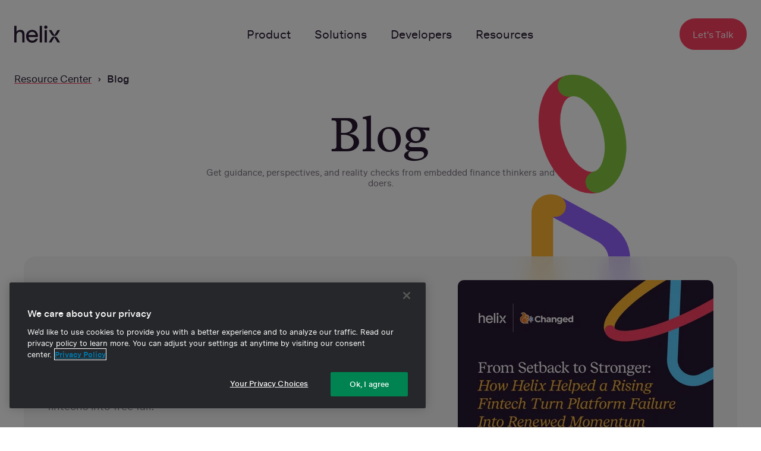

--- FILE ---
content_type: text/html; charset=UTF-8
request_url: https://helix.q2.com/resource-center/blog
body_size: 12342
content:
<!doctype html><html class="no-js" lang="en" data-wf-page="" data-wf-site="61a65168f0919940b3617a39" data-wf-domain="helix.q2.com"><head>

    <meta charset="utf-8">
<title>Blog</title>
<link rel="shortcut icon" href="https://helix.q2.com/hubfs/helix/favicon.png">
<meta name="description" content="Get guidance, perspectives, and reality checks from embedded finance thinkers and doers.">

<!-- OneTrust Cookies Consent Notice start for q2.com -->

<script src="https://cdn.cookielaw.org/scripttemplates/otSDKStub.js" type="text/javascript" charset="UTF-8" data-domain-script="60e2b108-7feb-42f3-ae22-b566a4fa0b22" nonce="pH5+Ytafuj1xB9QjBOiQaw=="></script>
<script type="text/javascript" nonce="pH5+Ytafuj1xB9QjBOiQaw==">
function OptanonWrapper() { }
</script>
<!-- OneTrust Cookies Consent Notice end for q2.com -->
<script type="application/ld+json" nonce="pH5+Ytafuj1xB9QjBOiQaw==">
  {"@context":"https://schema.org","@graph":[{"@id":"https://helix.q2.com#website","@type":"Website","name":"Q2 Software","potentialAction":{"@type":"SearchAction","query-input":"required name=search_term_string","target":{"@type":"EntryPoint","urlTemplate":"https://helix.q2.com/?site-search={search_term_string}"}},"publisher":{"@id":"https://helix.q2.com#organization"},"url":"https://helix.q2.com"},{"@id":"https://helix.q2.com/resource-center/blog#webpage","@type":"WebPage","about":{"@id":"https://helix.q2.com#organization"},"dateModified":"2024-10-01T12:0000+0000","datePublished":"2023-08-24T16:0345+0000","description":"Get guidance, perspectives, and reality checks from embedded finance thinkers and doers.","inLanguage":"en","isPartOf":{"@id":"https://helix.q2.com#website"},"name":"Blog","url":"https://helix.q2.com/resource-center/blog"}]}
</script>



















<script nonce="pH5+Ytafuj1xB9QjBOiQaw==">document.documentElement.classList.replace('no-js', 'js');</script>





<script nonce="pH5+Ytafuj1xB9QjBOiQaw==">
  window.themeVars = {
    portalId: 7044196,
    headerHeight: 120
  };
</script>

    <meta name="viewport" content="width=device-width, initial-scale=1">

    
    <meta property="og:description" content="Get guidance, perspectives, and reality checks from embedded finance thinkers and doers.">
    <meta property="og:title" content="Blog">
    <meta name="twitter:description" content="Get guidance, perspectives, and reality checks from embedded finance thinkers and doers.">
    <meta name="twitter:title" content="Blog">

    

    

    <style>
a.cta_button{-moz-box-sizing:content-box !important;-webkit-box-sizing:content-box !important;box-sizing:content-box !important;vertical-align:middle}.hs-breadcrumb-menu{list-style-type:none;margin:0px 0px 0px 0px;padding:0px 0px 0px 0px}.hs-breadcrumb-menu-item{float:left;padding:10px 0px 10px 10px}.hs-breadcrumb-menu-divider:before{content:'›';padding-left:10px}.hs-featured-image-link{border:0}.hs-featured-image{float:right;margin:0 0 20px 20px;max-width:50%}@media (max-width: 568px){.hs-featured-image{float:none;margin:0;width:100%;max-width:100%}}.hs-screen-reader-text{clip:rect(1px, 1px, 1px, 1px);height:1px;overflow:hidden;position:absolute !important;width:1px}
</style>

<link rel="stylesheet" href="https://helix.q2.com/hubfs/hub_generated/template_assets/1/71548370346/1743446255865/template_theme-style.min.css">
<link rel="stylesheet" href="https://helix.q2.com/hubfs/hub_generated/module_assets/1/71548237734/1743485492120/module_Blog_Listing.min.css">
<link rel="stylesheet" href="https://helix.q2.com/hubfs/hub_generated/module_assets/1/71891267144/1743485503734/module_CTA_Block.min.css">

      <style>
        #hs_cos_wrapper_main_content-module-7 #mktoForm_1224 [data-wrapper-for="FirstName"],
#hs_cos_wrapper_main_content-module-7 #mktoForm_1224 [data-wrapper-for="LastName"],
#hs_cos_wrapper_main_content-module-7 #mktoForm_1224 [data-wrapper-for="Email"],
#hs_cos_wrapper_main_content-module-7 #mktoForm_1224 [data-wrapper-for="Phone"],
#hs_cos_wrapper_main_content-module-7 #mktoForm_1224 [data-wrapper-for="Company"] { grid-column:auto; }

      </style>
    
<!-- Editor Styles -->
<style id="hs_editor_style" type="text/css">
.main_content-row-1-max-width-section-centering > .row-fluid {
  max-width: 1200px !important;
  margin-left: auto !important;
  margin-right: auto !important;
}
.main_content-row-2-force-full-width-section > .row-fluid {
  max-width: none !important;
}
/* HubSpot Styles (default) */
.main_content-row-0-padding {
  padding-top: 120px !important;
  padding-bottom: 40px !important;
}
.main_content-row-1-padding {
  padding-bottom: 100px !important;
}
.main_content-column-3-row-0-padding {
  padding-bottom: 100px !important;
}
/* HubSpot Styles (mobile) */
@media (max-width: 767px) {
  .main_content-row-0-padding {
    padding-top: 140px !important;
  }
}
</style>
    


    
<!--  Added by GoogleAnalytics4 integration -->
<script nonce="pH5+Ytafuj1xB9QjBOiQaw==">
var _hsp = window._hsp = window._hsp || [];
window.dataLayer = window.dataLayer || [];
function gtag(){dataLayer.push(arguments);}

var useGoogleConsentModeV2 = true;
var waitForUpdateMillis = 1000;


if (!window._hsGoogleConsentRunOnce) {
  window._hsGoogleConsentRunOnce = true;

  gtag('consent', 'default', {
    'ad_storage': 'denied',
    'analytics_storage': 'denied',
    'ad_user_data': 'denied',
    'ad_personalization': 'denied',
    'wait_for_update': waitForUpdateMillis
  });

  if (useGoogleConsentModeV2) {
    _hsp.push(['useGoogleConsentModeV2'])
  } else {
    _hsp.push(['addPrivacyConsentListener', function(consent){
      var hasAnalyticsConsent = consent && (consent.allowed || (consent.categories && consent.categories.analytics));
      var hasAdsConsent = consent && (consent.allowed || (consent.categories && consent.categories.advertisement));

      gtag('consent', 'update', {
        'ad_storage': hasAdsConsent ? 'granted' : 'denied',
        'analytics_storage': hasAnalyticsConsent ? 'granted' : 'denied',
        'ad_user_data': hasAdsConsent ? 'granted' : 'denied',
        'ad_personalization': hasAdsConsent ? 'granted' : 'denied'
      });
    }]);
  }
}

gtag('js', new Date());
gtag('set', 'developer_id.dZTQ1Zm', true);
gtag('config', 'G-27698332');
</script>
<script async src="https://www.googletagmanager.com/gtag/js?id=G-27698332" nonce="pH5+Ytafuj1xB9QjBOiQaw=="></script>

<!-- /Added by GoogleAnalytics4 integration -->

<!--  Added by GoogleTagManager integration -->
<script nonce="pH5+Ytafuj1xB9QjBOiQaw==">
var _hsp = window._hsp = window._hsp || [];
window.dataLayer = window.dataLayer || [];
function gtag(){dataLayer.push(arguments);}

var useGoogleConsentModeV2 = true;
var waitForUpdateMillis = 1000;



var hsLoadGtm = function loadGtm() {
    if(window._hsGtmLoadOnce) {
      return;
    }

    if (useGoogleConsentModeV2) {

      gtag('set','developer_id.dZTQ1Zm',true);

      gtag('consent', 'default', {
      'ad_storage': 'denied',
      'analytics_storage': 'denied',
      'ad_user_data': 'denied',
      'ad_personalization': 'denied',
      'wait_for_update': waitForUpdateMillis
      });

      _hsp.push(['useGoogleConsentModeV2'])
    }

    (function(w,d,s,l,i){w[l]=w[l]||[];w[l].push({'gtm.start':
    new Date().getTime(),event:'gtm.js'});var f=d.getElementsByTagName(s)[0],
    j=d.createElement(s),dl=l!='dataLayer'?'&l='+l:'';j.async=true;j.src=
    'https://www.googletagmanager.com/gtm.js?id='+i+dl;f.parentNode.insertBefore(j,f);
    })(window,document,'script','dataLayer','GTM-W6KNG9S');

    window._hsGtmLoadOnce = true;
};

_hsp.push(['addPrivacyConsentListener', function(consent){
  if(consent.allowed || (consent.categories && consent.categories.analytics)){
    hsLoadGtm();
  }
}]);

</script>

<!-- /Added by GoogleTagManager integration -->


 <!-- OneTrust Cookies Consent Notice start for q2.com -->
 <!-- <script src="https://cdn.cookielaw.org/scripttemplates/otSDKStub.js"  type="text/javascript" charset="UTF-8" data-domain-script="60e2b108-7feb-42f3-ae22-b566a4fa0b22" ></script>
<script src="https://www.q2.com/hubfs/scripts/onetrust-custom.js"  type="text/javascript" charset="UTF-8" ></script>-->
<!-- OneTrust Cookies Consent Notice end for q2.com -->    
 
 
 
<meta property="og:url" content="https://helix.q2.com/resource-center/blog">
<meta property="og:type" content="blog">
<meta name="twitter:card" content="summary">
<link rel="alternate" type="application/rss+xml" href="https://helix.q2.com/resource-center/blog/rss.xml">
<meta name="twitter:domain" content="helix.q2.com">
<script src="//platform.linkedin.com/in.js" type="text/javascript" nonce="pH5+Ytafuj1xB9QjBOiQaw==">
    lang: en_US
</script>

<meta http-equiv="content-language" content="en">





<meta name="robots" content="noindex">

    
  <meta name="generator" content="HubSpot"></head>
  <body class="  hs-content-id-131536657784 hs-blog-listing hs-blog-id-131536657783 blog-default blog-default--listing">
<!--  Added by GoogleTagManager integration -->
<noscript><iframe src="https://www.googletagmanager.com/ns.html?id=GTM-W6KNG9S" height="0" width="0" style="display:none;visibility:hidden"></iframe></noscript>

<!-- /Added by GoogleTagManager integration -->

    
      








<a href="#body" class="skip-link">Skip to Content</a>

<header class="site-header site-header--not-scrolled hs-search-hidden">
  <div class="container">
    
  <a href="https://helix.q2.com/" class="site-header__logo">
  
  <svg width="120" height="24" viewbox="0 0 120 24" fill="none" xmlns="http://www.w3.org/2000/svg" class="company-logo">
  <path d="M3.15709 8.56448V0.428089H0V23.5897H3.15709V14.2342C3.15709 12.4068 3.58027 11.0541 4.32791 10.1604C5.07248 9.27037 6.15432 8.81705 7.5148 8.81705C9.12441 8.81705 10.0063 9.36883 10.4983 10.2124C11.0002 11.0729 11.1127 12.2619 11.1127 13.5714V23.5897H14.2698V12.7191C14.2698 10.764 13.8958 9.09449 12.9824 7.91146C12.0638 6.72165 10.6177 6.04673 8.52792 6.04673C7.06723 6.04673 5.91119 6.35899 4.99301 6.88152C4.22282 7.31982 3.62525 7.90308 3.15709 8.56448Z" fill="currentColor" />
  <title>Helix by Q2</title>
  <path class="company-logo__shape company-logo__shape--helix" fill-rule="evenodd" clip-rule="evenodd" d="M19.8825 16.0455H32.9762L32.9845 15.9161C33.1604 13.1898 32.4734 10.7238 31.0715 8.9365C29.6676 7.14661 27.5535 6.04672 24.9001 6.04672C22.5386 6.04672 20.4363 6.91214 18.9244 8.46777C17.4123 10.0235 16.4988 12.2612 16.4988 14.9918C16.4988 17.5279 17.2509 19.7805 18.6947 21.401C20.1404 23.0235 22.2689 24 24.9951 24C29.2019 24 31.9821 21.5303 32.7587 18.5622L32.804 18.3888H29.5588L29.5226 18.4718C29.1671 19.2887 28.6525 19.9676 27.9236 20.4432C27.1945 20.9189 26.2406 21.1981 24.9951 21.1981C23.7758 21.1981 22.5196 20.7671 21.5577 19.8925C20.6235 19.043 19.96 17.7688 19.8825 16.0455ZM24.9001 8.78548C27.8215 8.78548 29.5069 11.0162 29.6618 13.3068H19.9213C20.0712 11.7139 20.6946 10.5982 21.5687 9.87437C22.4724 9.12615 23.6577 8.78548 24.9001 8.78548Z" fill="currentColor" />
  <path class="company-logo__shape company-logo__shape--helix" d="M51.492 17.8265L48.0278 23.585L51.5831 23.585L55.844 16.4087L60.1543 23.585H63.761L60.2354 17.8011C58.24 14.5278 53.4681 14.5417 51.492 17.8265Z" fill="currentColor" />
  <path class="company-logo__shape company-logo__shape--helix" d="M60.2968 12.1216L63.761 6.36312L60.2057 6.36311L55.9447 13.5395L51.6345 6.36311L48.0278 6.36311L51.5534 12.147C53.5487 15.4204 58.3207 15.4065 60.2968 12.1216Z" fill="currentColor" />
  <path class="company-logo__shape company-logo__shape--helix" d="M45.4056 6.36311H42.2313V23.585H45.4056V6.36311Z" fill="currentColor" />
  <path class="company-logo__shape company-logo__shape--helix" d="M43.9001 4.60916C45.1756 4.60916 46.2108 3.57805 46.2108 2.30458C46.2108 1.03111 45.1756 0 43.9001 0C42.6246 0 41.5893 1.03111 41.5893 2.30458C41.5893 3.57805 42.6246 4.60916 43.9001 4.60916Z" fill="currentColor" />
  <path class="company-logo__shape company-logo__shape--helix" d="M38.5904 23.5897V0.428089H35.4333V23.5897H38.5904Z" fill="currentColor" />
  <path class="company-logo__shape company-logo__shape--q2" d="M101.201 20.5346C104.374 16.9426 103.979 11.5073 100.324 8.38912C96.6688 5.27093 91.1376 5.65855 87.9644 9.2505C84.7912 12.8424 85.1856 18.2778 88.841 21.3959C90.1471 22.5157 91.7687 23.2221 93.4868 23.4374V20.414C90.3837 19.8196 88.3501 16.8737 88.9549 13.8158C89.5597 10.7579 92.5576 8.76812 95.6695 9.36248C98.7813 9.95683 100.806 12.9027 100.201 15.9606C99.7543 18.2175 97.9661 19.9833 95.6695 20.414V23.5063H104.444V20.5346H101.201Z" fill="currentColor" />
  <path class="company-logo__shape company-logo__shape--q2" d="M105.527 20.5363L112.216 14.1104C112.409 13.9209 112.61 13.7142 112.821 13.4988C113.031 13.2835 113.224 13.0595 113.39 12.8183C113.566 12.5858 113.706 12.336 113.829 12.0689C113.943 11.8105 113.995 11.5263 113.995 11.242C114.004 10.9233 113.934 10.596 113.785 10.3117C113.653 10.0447 113.469 9.81212 113.241 9.614C113.005 9.41588 112.742 9.26945 112.452 9.1747C112.146 9.07133 111.812 9.01103 111.488 9.01965C110.831 8.99381 110.182 9.21776 109.682 9.63984C109.2 10.0791 108.893 10.6735 108.832 11.3109L105.764 11.0697C105.808 10.3462 106.01 9.64845 106.334 9.00242C106.632 8.4253 107.053 7.91708 107.561 7.50362C108.078 7.09877 108.674 6.78868 109.314 6.59917C110.016 6.38383 110.743 6.28046 111.479 6.28908C112.216 6.28908 112.952 6.38383 113.662 6.59056C114.302 6.77145 114.898 7.07293 115.424 7.47778C115.932 7.87401 116.344 8.39084 116.616 8.97658C116.923 9.64845 117.072 10.372 117.054 11.1042C117.081 12.0775 116.826 13.0337 116.309 13.8692C115.775 14.6875 115.135 15.4283 114.398 16.083L109.367 20.5449H117.054V23.5167H105.527V20.5363Z" fill="currentColor" />
  <path class="company-logo__shape company-logo__shape--q2" d="M72.2754 12.4482C72.971 12.4482 73.4948 12.693 73.8469 13.1827C74.2076 13.6723 74.3879 14.2908 74.3879 15.0382C74.3879 15.7083 74.2376 16.3612 73.9371 16.9969C73.6365 17.6326 73.2157 18.1523 72.6747 18.5561C72.1337 18.9513 71.5154 19.1488 70.8199 19.1488C70.296 19.1488 69.8151 19.0372 69.3772 18.8138C68.9478 18.5819 68.5786 18.2683 68.2694 17.8731L69.9053 10.8761C69.9225 10.7902 69.9311 10.7257 69.9311 10.6828C69.9311 10.5367 69.8795 10.4208 69.7765 10.3349C69.6734 10.249 69.536 10.206 69.3643 10.206H69.0036L69.1196 9.72922L71.1805 9.25244L70.2402 13.3502C70.8585 12.7488 71.5369 12.4482 72.2754 12.4482ZM70.7683 18.7107C71.2922 18.7107 71.7516 18.5346 72.1466 18.1824C72.5502 17.8216 72.8551 17.3706 73.0611 16.8294C73.2758 16.2882 73.3832 15.747 73.3832 15.2057C73.3832 14.6044 73.2415 14.1147 72.9581 13.7367C72.6833 13.3588 72.2668 13.1698 71.7086 13.1698C71.4081 13.1698 71.1204 13.2256 70.8456 13.3373C70.5708 13.449 70.3304 13.5993 70.1243 13.7883L69.2097 17.7185C69.3214 18.002 69.5103 18.2382 69.7765 18.4272C70.0427 18.6162 70.3733 18.7107 70.7683 18.7107Z" fill="currentColor" />
  <path class="company-logo__shape company-logo__shape--q2" d="M79.9036 12.4482C80.4102 12.7059 80.6636 13.2342 80.6636 14.0331C80.6636 14.9008 80.3802 15.8887 79.8134 16.9969C79.2467 18.0965 78.4996 19.0329 77.5721 19.806C76.6447 20.5878 75.67 20.9787 74.6481 20.9787C74.4249 20.9787 74.1887 20.9572 73.9397 20.9142C73.6821 20.8713 73.4502 20.8111 73.2441 20.7338L73.4631 19.8189C73.6863 19.9134 73.9354 19.9821 74.2102 20.0251C74.485 20.068 74.7469 20.0895 74.9959 20.0895C75.8547 20.0895 76.6876 19.776 77.4948 19.1488L75.9491 13.9043C75.8203 13.4919 75.5455 13.2857 75.1247 13.2857H74.8671L74.9702 12.7961L76.5159 12.4482L78.1518 18.5948C78.6584 18.0707 79.062 17.4737 79.3626 16.8036C79.6631 16.1335 79.8134 15.4764 79.8134 14.8321C79.8134 14.0761 79.5773 13.479 79.105 13.0409L79.9036 12.4482Z" fill="currentColor" />
</svg>
</a>


    
      <div class="site-header__cta site-header__cta--mobile">
        <!--HubSpot Call-to-Action Code --><span class="hs-cta-wrapper" id="hs-cta-wrapper-bd9eaf8d-020c-4cf9-a450-0c4a1a6ab9ea"><span class="hs-cta-node hs-cta-bd9eaf8d-020c-4cf9-a450-0c4a1a6ab9ea" id="hs-cta-bd9eaf8d-020c-4cf9-a450-0c4a1a6ab9ea"><!--[if lte IE 8]><div id="hs-cta-ie-element"></div><![endif]--><a href="https://cta-redirect.hubspot.com/cta/redirect/7044196/bd9eaf8d-020c-4cf9-a450-0c4a1a6ab9ea"><img class="hs-cta-img" id="hs-cta-img-bd9eaf8d-020c-4cf9-a450-0c4a1a6ab9ea" style="border-width:0px;" src="https://no-cache.hubspot.com/cta/default/7044196/bd9eaf8d-020c-4cf9-a450-0c4a1a6ab9ea.png" alt="Let's Talk"></a></span><script charset="utf-8" src="/hs/cta/cta/current.js" nonce="pH5+Ytafuj1xB9QjBOiQaw=="></script><script type="text/javascript" nonce="pH5+Ytafuj1xB9QjBOiQaw=="> hbspt.cta._relativeUrls=true;hbspt.cta.load(7044196, 'bd9eaf8d-020c-4cf9-a450-0c4a1a6ab9ea', {"useNewLoader":"true","region":"na1"}); </script></span><!-- end HubSpot Call-to-Action Code -->
      </div>
    

    
    <nav aria-label="Main menu" class="site-header__menu-wrapper">
      
      <button class="site-header__toggle site-header__toggle--menu" aria-haspopup="true" aria-expanded="false">
        <span class="screen-reader-text">Toggle Menu</span>

        
  
  <svg width="24" height="24" viewbox="0 0 24 24" fill="none" xmlns="http://www.w3.org/2000/svg" class="icon icon--menu" aria-hidden="true" focusable="false">
  <path d="M3 12H21" stroke="currentColor" stroke-width="2" stroke-linecap="round" stroke-linejoin="round" />
  <path d="M3 6H21" stroke="currentColor" stroke-width="2" stroke-linecap="round" stroke-linejoin="round" />
  <path d="M3 18H21" stroke="currentColor" stroke-width="2" stroke-linecap="round" stroke-linejoin="round" />
</svg>

        
  
  <svg width="24" height="24" viewbox="0 0 24 24" fill="none" xmlns="http://www.w3.org/2000/svg" class="icon icon--close" aria-hidden="true" focusable="false">
  <path d="M18 6L6 18" stroke="currentColor" stroke-width="2" stroke-linecap="round" stroke-linejoin="round" />
  <path d="M6 6L18 18" stroke="currentColor" stroke-width="2" stroke-linecap="round" stroke-linejoin="round" />
</svg>

      </button>

      <div class="site-header__menu" data-menu-depth="1" id="primary-menu">
        <ul class="site-header__navigation">
          
  
    
    
    
      
    
    
    
    
      
      
        
      
        
      
        
      
        
      
        
      
        
      
    
    
    
    <li class="hs-menu-item hs-menu-depth-1 hs-item-has-children" style="--index: 0;">
      
  
  
  

  

  

  
    <span data-menu-label="Product" class="hs-menu-link">
      
    <span class="hs-menu-label">Product</span>
  
    </span>
  
  
  
    <button class="hs-menu-child-toggle" aria-haspopup="true" aria-expanded="false" aria-controls="primary-menu-1">
        <span class="screen-reader-text">Toggle children for Product</span>

        
  
  <svg aria-hidden="true" class="icon icon--angle-down" focusable="false" tabindex="-1" role="img" xmlns="http://www.w3.org/2000/svg" viewbox="0 0 320 512">
  <path fill="currentColor" d="M143 352.3L7 216.3c-9.4-9.4-9.4-24.6 0-33.9l22.6-22.6c9.4-9.4 24.6-9.4 33.9 0l96.4 96.4 96.4-96.4c9.4-9.4 24.6-9.4 33.9 0l22.6 22.6c9.4 9.4 9.4 24.6 0 33.9l-136 136c-9.2 9.4-24.4 9.4-33.8 0z">
  </path>
</svg>

      </button>
  


      
        <div class="hs-menu-children-wrapper" data-menu-depth="2" id="primary-menu-1">
          
            <div class="hs-menu-item hs-menu-item-featured">
              
  
  
  

  

  
    
  
  
  
    
    
    
    
    <img src="https://helix.q2.com/hubfs/helix/icons/layers.svg" alt="" width="30" height="30" class="hs-menu-icon" loading="lazy">
  

  

  
    
  <a href="https://helix.q2.com/product" data-menu-label="Product Overview" class="hs-menu-link">
    <span class="hs-menu-label">Product Overview</span>
  </a>

  
  
  

            </div>
          
          
            <p class="hs-menu-children-heading eyebrow">Explore Modules</p>
          
          <ul class="hs-menu-children-list">
            
  
    
    
    
    
    
    
    
    
    <li class="hs-menu-item hs-menu-depth-2" style="--index: 0;">
      
  
  
  

  

  
    
  
  
  
    
    
    
    
    <img src="https://helix.q2.com/hubfs/helix/icons/accounts.svg" alt="" width="25" height="25" class="hs-menu-icon" loading="lazy">
  

  

  
    
  <a href="https://helix.q2.com/product/accounts-onboarding" data-menu-label="Accounts" class="hs-menu-link">
    <span class="hs-menu-label">Accounts</span>
  </a>

  
  
    <p class="hs-menu-description">Personalized accounts for saving and spending</p>
  
  


      
    </li>
  
    
    
    
    
    
    
    
    
    <li class="hs-menu-item hs-menu-depth-2" style="--index: 1;">
      
  
  
  

  

  
    
  
  
  
    
    
    
    
    <img src="https://helix.q2.com/hubfs/helix/icons/cards.svg" alt="" width="25" height="25" class="hs-menu-icon" loading="lazy">
  

  

  
    
  <a href="https://helix.q2.com/product/cards" data-menu-label="Cards" class="hs-menu-link">
    <span class="hs-menu-label">Cards</span>
  </a>

  
  
    <p class="hs-menu-description">Physical, virtual, and tokenized cards</p>
  
  


      
    </li>
  
    
    
    
    
    
    
    
    
    <li class="hs-menu-item hs-menu-depth-2" style="--index: 2;">
      
  
  
  

  

  
    
  
  
  
    
    
    
    
    <img src="https://helix.q2.com/hubfs/helix/icons/payments.svg" alt="" width="25" height="25" class="hs-menu-icon" loading="lazy">
  

  

  
    
  <a href="https://helix.q2.com/product/payments" data-menu-label="Payments" class="hs-menu-link">
    <span class="hs-menu-label">Payments</span>
  </a>

  
  
    <p class="hs-menu-description">Every payment rail you need</p>
  
  


      
    </li>
  
    
    
    
    
    
    
    
    
    <li class="hs-menu-item hs-menu-depth-2" style="--index: 3;">
      
  
  
  

  

  
    
  
  
  
    
    
    
    
    <img src="https://helix.q2.com/hubfs/helix/icons/data-risk.svg" alt="" width="25" height="25" class="hs-menu-icon" loading="lazy">
  

  

  
    
  <a href="https://helix.q2.com/product/data-risk" data-menu-label="Data &amp;amp; Risk" class="hs-menu-link">
    <span class="hs-menu-label">Data &amp; Risk</span>
  </a>

  
  
    <p class="hs-menu-description">Fraud management, card controls, and more</p>
  
  


      
    </li>
  
    
    
    
    
    
    
    
    
    <li class="hs-menu-item hs-menu-depth-2" style="--index: 4;">
      
  
  
  

  

  
    
  
  
  
    
    
    
    
    <img src="https://helix.q2.com/hubfs/helix/icons/admin.svg" alt="" width="25" height="25" class="hs-menu-icon" loading="lazy">
  

  

  
    
  <a href="https://helix.q2.com/product/admin" data-menu-label="Admin" class="hs-menu-link">
    <span class="hs-menu-label">Admin</span>
  </a>

  
  
    <p class="hs-menu-description">Granular user management, risk tools, and more</p>
  
  


      
    </li>
  
    
    
    
    
    
    
    
    
    <li class="hs-menu-item hs-menu-depth-2" style="--index: 5;">
      
  
  
  

  

  
    
  
  
  
    
    
    
    
    <img src="https://helix.q2.com/hubfs/helix/icons/monetization.svg" alt="" width="25" height="25" class="hs-menu-icon" loading="lazy">
  

  

  
    
  <a href="https://helix.q2.com/product/monetization-solutions" data-menu-label="Monetization" class="hs-menu-link">
    <span class="hs-menu-label">Monetization</span>
  </a>

  
  
    <p class="hs-menu-description">CardSwap, direct deposit switching</p>
  
  


      
    </li>
  

          </ul>
        </div>
      
    </li>
  
    
    
    
    
    
    
    
    
    <li class="hs-menu-item hs-menu-depth-1" style="--index: 1;">
      
  
  
  

  

  

  
    
  <a href="https://helix.q2.com/solutions" data-menu-label="Solutions" class="hs-menu-link">
    <span class="hs-menu-label">Solutions</span>
  </a>

  
  
  


      
    </li>
  
    
    
    
    
    
    
    
    
    <li class="hs-menu-item hs-menu-depth-1" style="--index: 2;">
      
  
  
  

  

  

  
    
  <a href="https://helix.q2.com/developers" data-menu-label="Developers" class="hs-menu-link">
    <span class="hs-menu-label">Developers</span>
  </a>

  
  
  


      
    </li>
  
    
    
    
      
    
    
    
    
      
      
        
      
        
      
        
          
        
      
        
      
        
      
    
    
      
    
    
    <li class="hs-menu-item hs-menu-depth-1 hs-item-has-children active-branch" style="--index: 3;">
      
  
  
  

  

  

  
    <span data-menu-label="Resources" class="hs-menu-link">
      
    <span class="hs-menu-label">Resources</span>
  
    </span>
  
  
  
    <button class="hs-menu-child-toggle" aria-haspopup="true" aria-expanded="false" aria-controls="primary-menu-4">
        <span class="screen-reader-text">Toggle children for Resources</span>

        
  
  <svg aria-hidden="true" class="icon icon--angle-down" focusable="false" tabindex="-1" role="img" xmlns="http://www.w3.org/2000/svg" viewbox="0 0 320 512">
  <path fill="currentColor" d="M143 352.3L7 216.3c-9.4-9.4-9.4-24.6 0-33.9l22.6-22.6c9.4-9.4 24.6-9.4 33.9 0l96.4 96.4 96.4-96.4c9.4-9.4 24.6-9.4 33.9 0l22.6 22.6c9.4 9.4 9.4 24.6 0 33.9l-136 136c-9.2 9.4-24.4 9.4-33.8 0z">
  </path>
</svg>

      </button>
  


      
        <div class="hs-menu-children-wrapper" data-menu-depth="2" id="primary-menu-4">
          
            <div class="hs-menu-item hs-menu-item-featured">
              
  
  
  

  

  
    
  
  
  
    
    
    
    
    <img src="https://helix.q2.com/hubfs/helix/icons/layers.svg" alt="" width="30" height="30" class="hs-menu-icon" loading="lazy">
  

  

  
    
  <a href="https://helix.q2.com/resources" data-menu-label="Resource Center" class="hs-menu-link">
    <span class="hs-menu-label">Resource Center</span>
  </a>

  
  
  

            </div>
          
          
            <p class="hs-menu-children-heading eyebrow">Explore Content</p>
          
          <ul class="hs-menu-children-list">
            
  
    
    
    
    
    
    
    
    
    <li class="hs-menu-item hs-menu-depth-2" style="--index: 0;">
      
  
  
  

  

  
    
  
  
  
    
    
    
    
    <img src="https://helix.q2.com/hubfs/helix/icons/newsroom.svg" alt="" width="25" height="25" class="hs-menu-icon" loading="lazy">
  

  

  
    
  <a href="https://helix.q2.com/resource-center/newsroom" data-menu-label="Newsroom" class="hs-menu-link">
    <span class="hs-menu-label">Newsroom</span>
  </a>

  
  
    <p class="hs-menu-description">Announcements and media coverage</p>
  
  


      
    </li>
  
    
    
    
    
    
    
    
    
    <li class="hs-menu-item hs-menu-depth-2" style="--index: 1;">
      
  
  
  

  

  
    
  
  
  
    
    
    
    
    <img src="https://helix.q2.com/hubfs/helix/icons/podcast.svg" alt="" width="25" height="25" class="hs-menu-icon" loading="lazy">
  

  

  
    
  <a href="https://helix.q2.com/resource-center/podcast" data-menu-label="Podcast" class="hs-menu-link">
    <span class="hs-menu-label">Podcast</span>
  </a>

  
  
    <p class="hs-menu-description">The Embedded Finance Blueprint</p>
  
  


      
    </li>
  
    
    
    
    
    
    
    
    
    <li class="hs-menu-item hs-menu-depth-2" style="--index: 2;">
      
  
  
  

  

  
    
  
  
  
    
    
    
    
    <img src="https://helix.q2.com/hubfs/helix/icons/blog.svg" alt="" width="25" height="25" class="hs-menu-icon" loading="lazy">
  

  

  
    
  <a href="https://helix.q2.com/resource-center/blog" data-menu-label="Blog" class="hs-menu-link">
    <span class="hs-menu-label">Blog</span>
  </a>

  
  
    <p class="hs-menu-description">Real-world insights and expert perspectives</p>
  
  


      
    </li>
  
    
    
    
    
    
    
    
    
    <li class="hs-menu-item hs-menu-depth-2" style="--index: 3;">
      
  
  
  

  

  
    
  
  
  
    
    
    
    
    <img src="https://helix.q2.com/hubfs/helix/icons/events.svg" alt="" width="25" height="25" class="hs-menu-icon" loading="lazy">
  

  

  
    
  <a href="https://helix.q2.com/resource-center/events" data-menu-label="Events" class="hs-menu-link">
    <span class="hs-menu-label">Events</span>
  </a>

  
  
    <p class="hs-menu-description">Industry gatherings IRL and virtual</p>
  
  


      
    </li>
  
    
    
    
    
    
    
    
    
    <li class="hs-menu-item hs-menu-depth-2" style="--index: 4;">
      
  
  
  

  

  
    
  
  
  
    
    
    
    
    <img src="https://helix.q2.com/hubfs/helix/icons/guides.svg" alt="" width="25" height="25" class="hs-menu-icon" loading="lazy">
  

  

  
    
  <a href="https://helix.q2.com/resource-center/guides" data-menu-label="Guides" class="hs-menu-link">
    <span class="hs-menu-label">Guides</span>
  </a>

  
  
    <p class="hs-menu-description">Content for getting started and thriving</p>
  
  


      
    </li>
  

          </ul>
        </div>
      
    </li>
  

        </ul>
      </div>
    </nav>

    
      <div class="site-header__cta site-header__cta--desktop">
        <!--HubSpot Call-to-Action Code --><span class="hs-cta-wrapper" id="hs-cta-wrapper-bd9eaf8d-020c-4cf9-a450-0c4a1a6ab9ea"><span class="hs-cta-node hs-cta-bd9eaf8d-020c-4cf9-a450-0c4a1a6ab9ea" id="hs-cta-bd9eaf8d-020c-4cf9-a450-0c4a1a6ab9ea"><!--[if lte IE 8]><div id="hs-cta-ie-element"></div><![endif]--><a href="https://cta-redirect.hubspot.com/cta/redirect/7044196/bd9eaf8d-020c-4cf9-a450-0c4a1a6ab9ea"><img class="hs-cta-img" id="hs-cta-img-bd9eaf8d-020c-4cf9-a450-0c4a1a6ab9ea" style="border-width:0px;" src="https://no-cache.hubspot.com/cta/default/7044196/bd9eaf8d-020c-4cf9-a450-0c4a1a6ab9ea.png" alt="Let's Talk"></a></span><script charset="utf-8" src="/hs/cta/cta/current.js" nonce="pH5+Ytafuj1xB9QjBOiQaw=="></script><script type="text/javascript" nonce="pH5+Ytafuj1xB9QjBOiQaw=="> hbspt.cta._relativeUrls=true;hbspt.cta.load(7044196, 'bd9eaf8d-020c-4cf9-a450-0c4a1a6ab9ea', {"useNewLoader":"true","region":"na1"}); </script></span><!-- end HubSpot Call-to-Action Code -->
      </div>
    
  </div>
</header>
    

    

    <div class="screen-reader-text" id="aria-live-polite" aria-live="polite"></div>
    <div class="screen-reader-text" id="aria-live-assertive" aria-live="assertive"></div>

    <main id="body" class="body-wrapper" tabindex="-1">
      
  <div class="container-fluid">
<div class="row-fluid-wrapper">
<div class="row-fluid">
<div class="span12 widget-span widget-type-cell " style="" data-widget-type="cell" data-x="0" data-w="12">

<div class="row-fluid-wrapper row-depth-1 row-number-1 dnd-section main_content-row-0-padding">
<div class="row-fluid ">
<div class="span12 widget-span widget-type-cell dnd-column" style="" data-widget-type="cell" data-x="0" data-w="12">

<div class="row-fluid-wrapper row-depth-1 row-number-2 dnd-row">
<div class="row-fluid ">
<div class="span12 widget-span widget-type-custom_widget dnd-module" style="" data-widget-type="custom_widget" data-x="0" data-w="12">
<div id="hs_cos_wrapper_main_content-module-2" class="hs_cos_wrapper hs_cos_wrapper_widget hs_cos_wrapper_type_module" style="" data-hs-cos-general-type="widget" data-hs-cos-type="module">





  
  
  <ol class="breadcrumbs breadcrumbs--align-left">
    
      <li>
        
          
          
          
  <a href="https://helix.q2.com/resources" class="breadcrumbs__link">Resource Center</a>

        
      </li>
    
      <li>
        
          
          
            
          
          
  <a href="https://helix.q2.com/resource-center/blog" class="breadcrumbs__link" aria-current="page">Blog</a>

        
      </li>
    
  </ol>

</div>

</div><!--end widget-span -->
</div><!--end row-->
</div><!--end row-wrapper -->

</div><!--end widget-span -->
</div><!--end row-->
</div><!--end row-wrapper -->

<div class="row-fluid-wrapper row-depth-1 row-number-3 main_content-row-1-padding dnd-section main_content-row-1-max-width-section-centering">
<div class="row-fluid ">
<div class="span12 widget-span widget-type-cell dnd-column" style="" data-widget-type="cell" data-x="0" data-w="12">

<div class="row-fluid-wrapper row-depth-1 row-number-4 main_content-column-3-row-0-padding dnd-row">
<div class="row-fluid ">
<div class="span12 widget-span widget-type-custom_widget dnd-module" style="" data-widget-type="custom_widget" data-x="0" data-w="12">
<div id="hs_cos_wrapper_main_content-module-4" class="hs_cos_wrapper hs_cos_wrapper_widget hs_cos_wrapper_type_module" style="" data-hs-cos-general-type="widget" data-hs-cos-type="module">


  
  <div id="main_content-module-4" class="
        module-wrapper
        
        theme-text-module
      ">
    
  
  
  
  
  
  
    
  
  
  
  
  <div class="theme-text  text-center text-left-mobile">
    
    <div class="theme-text__text">
      
      
        <h1 class="h1" id="">
          
          
            Blog
          

          
        </h1>
      

      
        <div class="subheading" style="--subheading-padding: 20px">
          <p>Get guidance, perspectives, and reality checks from embedded finance thinkers and doers.</p>
        </div>
      
      <div id="hs_cos_wrapper_main_content-module-4_" class="hs_cos_wrapper hs_cos_wrapper_widget hs_cos_wrapper_type_inline_rich_text" style="" data-hs-cos-general-type="widget" data-hs-cos-type="inline_rich_text" data-hs-cos-field="html"></div>
    </div>
    
    
  </div>


  </div>
</div>

</div><!--end widget-span -->
</div><!--end row-->
</div><!--end row-wrapper -->

<div class="row-fluid-wrapper row-depth-1 row-number-5 dnd-row">
<div class="row-fluid ">
<div class="span12 widget-span widget-type-custom_widget dnd-module" style="" data-widget-type="custom_widget" data-x="0" data-w="12">
<div id="hs_cos_wrapper_main_content-module-5" class="hs_cos_wrapper hs_cos_wrapper_widget hs_cos_wrapper_type_module" style="" data-hs-cos-general-type="widget" data-hs-cos-type="module">

<div class="blog-listing">
  
    <ol class="blog-listing__items" id="posts">
      
        
        <li class="blog-listing-preview blog-listing-preview--feature">
          <div class="blog-listing-preview__content">
            <h2 class="blog-listing-preview__title h4">
              <a href="https://helix.q2.com/resource-center/blog/from-setback-to-stronger">How Helix Helped a Rising Fintech Turn Platform Failure Into Renewed Momentum</a>
            </h2>
            
    <p class="eyebrow blog-listing-preview__tag">
      From Setback to Stronger
    </p>
  
            <div class="blog-listing-preview__summary">
              
                <p>When the banking-as-a-service platform used by Changed and about 100 other finance apps serving 10 million users collapsed in 2024, it sent the fintechs into free fall.</p>
              
            </div>
            <div class="person person--preview blog-listing-preview__author">
    
    <div class="person__details">
      
      
      <p class="person__name h5">Catherine DeStasio</p>
      
      

      
    </div>
  </div>

            <p aria-hidden="true" class="blog-listing-preview__link">
    Learn more →
  </p>

          </div>
          
            
            
              <div class="blog-listing-preview__image">
                <img src="https://helix.q2.com/hs-fs/hubfs/1200x900.png%20Changed%20Post.png?width=430&amp;name=1200x900.png%20Changed%20Post.png" loading="eager" width="430" alt="" srcset="https://helix.q2.com/hs-fs/hubfs/1200x900.png%20Changed%20Post.png?width=215&amp;name=1200x900.png%20Changed%20Post.png 215w, https://helix.q2.com/hs-fs/hubfs/1200x900.png%20Changed%20Post.png?width=430&amp;name=1200x900.png%20Changed%20Post.png 430w, https://helix.q2.com/hs-fs/hubfs/1200x900.png%20Changed%20Post.png?width=645&amp;name=1200x900.png%20Changed%20Post.png 645w, https://helix.q2.com/hs-fs/hubfs/1200x900.png%20Changed%20Post.png?width=860&amp;name=1200x900.png%20Changed%20Post.png 860w, https://helix.q2.com/hs-fs/hubfs/1200x900.png%20Changed%20Post.png?width=1075&amp;name=1200x900.png%20Changed%20Post.png 1075w, https://helix.q2.com/hs-fs/hubfs/1200x900.png%20Changed%20Post.png?width=1290&amp;name=1200x900.png%20Changed%20Post.png 1290w" sizes="(max-width: 430px) 100vw, 430px">
              </div>
            
          
        </li>
      
        
        <li class="blog-listing-preview ">
          <div class="blog-listing-preview__content">
            <h2 class="blog-listing-preview__title h4">
              <a href="https://helix.q2.com/resource-center/blog/brightside-transforms-business-operations-with-helix-by-q2">Brightside Transforms Business Operations with Helix</a>
            </h2>
            
    <p class="eyebrow blog-listing-preview__tag">
       Brightside chooses Helix's BaaS Platform
    </p>
  
            <div class="blog-listing-preview__summary">
              
                <span>Brightside Benefit, Inc. (Brightside) offers a revolutionary approach for employers looking to help their employees navigate financial crises such as averting a car repossession, securing shelter during emergencies or managing debt. Brightside takes a human-first approach to helping employees stabilize their finances and reduce stress.</span>
              
            </div>
            <div class="person person--preview blog-listing-preview__author">
    
      
      <div class="person__portrait">
        <img src="https://helix.q2.com/hs-fs/hubfs/q2square-blog.png?width=64&amp;height=64&amp;name=q2square-blog.png" loading="lazy" width="64" height="64" alt="" srcset="https://helix.q2.com/hs-fs/hubfs/q2square-blog.png?width=32&amp;height=32&amp;name=q2square-blog.png 32w, https://helix.q2.com/hs-fs/hubfs/q2square-blog.png?width=64&amp;height=64&amp;name=q2square-blog.png 64w, https://helix.q2.com/hs-fs/hubfs/q2square-blog.png?width=96&amp;height=96&amp;name=q2square-blog.png 96w, https://helix.q2.com/hs-fs/hubfs/q2square-blog.png?width=128&amp;height=128&amp;name=q2square-blog.png 128w, https://helix.q2.com/hs-fs/hubfs/q2square-blog.png?width=160&amp;height=160&amp;name=q2square-blog.png 160w, https://helix.q2.com/hs-fs/hubfs/q2square-blog.png?width=192&amp;height=192&amp;name=q2square-blog.png 192w" sizes="(max-width: 64px) 100vw, 64px">
      </div>
    
    <div class="person__details">
      
      
      <p class="person__name h5">Q2</p>
      
      

      
    </div>
  </div>

            <p aria-hidden="true" class="blog-listing-preview__link">
    Learn more →
  </p>

          </div>
          
        </li>
      
        
        <li class="blog-listing-preview ">
          <div class="blog-listing-preview__content">
            <h2 class="blog-listing-preview__title h4">
              <a href="https://helix.q2.com/resource-center/blog/save-now-buy-later-snbl-the-new-buying-and-saving-experience-for-these-economic-times">Save Now, Buy Later (SNBL): The New Buying (and Saving) Experience for These Economic Times</a>
            </h2>
            
    <p class="eyebrow blog-listing-preview__tag">
      What's SNBL?
    </p>
  
            <div class="blog-listing-preview__summary">
              
                <span>Amid inflationary pressure, is BNPL now tone-deaf? For accelerated, goal-based saving with big, built-in incentives, SNBL is the next, right note—for people and businesses.</span>
              
            </div>
            <div class="person person--preview blog-listing-preview__author">
    
      
      <div class="person__portrait">
        <img src="https://helix.q2.com/hs-fs/hubfs/helix/ahon-sarkar-author.png?width=64&amp;height=64&amp;name=ahon-sarkar-author.png" loading="lazy" width="64" height="64" alt="" srcset="https://helix.q2.com/hs-fs/hubfs/helix/ahon-sarkar-author.png?width=32&amp;height=32&amp;name=ahon-sarkar-author.png 32w, https://helix.q2.com/hs-fs/hubfs/helix/ahon-sarkar-author.png?width=64&amp;height=64&amp;name=ahon-sarkar-author.png 64w, https://helix.q2.com/hs-fs/hubfs/helix/ahon-sarkar-author.png?width=96&amp;height=96&amp;name=ahon-sarkar-author.png 96w, https://helix.q2.com/hs-fs/hubfs/helix/ahon-sarkar-author.png?width=128&amp;height=128&amp;name=ahon-sarkar-author.png 128w, https://helix.q2.com/hs-fs/hubfs/helix/ahon-sarkar-author.png?width=160&amp;height=160&amp;name=ahon-sarkar-author.png 160w, https://helix.q2.com/hs-fs/hubfs/helix/ahon-sarkar-author.png?width=192&amp;height=192&amp;name=ahon-sarkar-author.png 192w" sizes="(max-width: 64px) 100vw, 64px">
      </div>
    
    <div class="person__details">
      
      
      <p class="person__name h5">Ahon Sarkar</p>
      
      

      
    </div>
  </div>

            <p aria-hidden="true" class="blog-listing-preview__link">
    Learn how →
  </p>

          </div>
          
        </li>
      
        
        <li class="blog-listing-preview ">
          <div class="blog-listing-preview__content">
            <h2 class="blog-listing-preview__title h4">
              <a href="https://helix.q2.com/resource-center/blog/ai-is-coming-to-embedded-finance-heres-what-fintechs-and-brands-should-know">AI Is Coming to Embedded Finance, Here’s What Fintechs and Brands Should Know</a>
            </h2>
            
    <p class="eyebrow blog-listing-preview__tag">
      Generative AI in Embedded Finance
    </p>
  
            <div class="blog-listing-preview__summary">
              
                <span>It’s become impossible to ignore the buzz around the power of ChatGPT, and it’s why generative AI is coming to embedded finance. Are you ready? Start by understanding what the generative AI revolution—and specifically ChatGPT—means for financial services.</span>
              
            </div>
            <div class="person person--preview blog-listing-preview__author">
    
      
      <div class="person__portrait">
        <img src="https://helix.q2.com/hs-fs/hubfs/helix/eric-rhea.jpg?width=64&amp;height=64&amp;name=eric-rhea.jpg" loading="lazy" width="64" height="64" alt="" srcset="https://helix.q2.com/hs-fs/hubfs/helix/eric-rhea.jpg?width=32&amp;height=32&amp;name=eric-rhea.jpg 32w, https://helix.q2.com/hs-fs/hubfs/helix/eric-rhea.jpg?width=64&amp;height=64&amp;name=eric-rhea.jpg 64w, https://helix.q2.com/hs-fs/hubfs/helix/eric-rhea.jpg?width=96&amp;height=96&amp;name=eric-rhea.jpg 96w, https://helix.q2.com/hs-fs/hubfs/helix/eric-rhea.jpg?width=128&amp;height=128&amp;name=eric-rhea.jpg 128w, https://helix.q2.com/hs-fs/hubfs/helix/eric-rhea.jpg?width=160&amp;height=160&amp;name=eric-rhea.jpg 160w, https://helix.q2.com/hs-fs/hubfs/helix/eric-rhea.jpg?width=192&amp;height=192&amp;name=eric-rhea.jpg 192w" sizes="(max-width: 64px) 100vw, 64px">
      </div>
    
    <div class="person__details">
      
      
      <p class="person__name h5">Eric Rhea</p>
      
      
        <p class="person__title eyebrow">Principal Engineer, Helix</p>
      

      
    </div>
  </div>

            <p aria-hidden="true" class="blog-listing-preview__link">
    Learn more →
  </p>

          </div>
          
        </li>
      
    </ol>

    <div class="blog-listing__footer buttons-wrapper buttons-wrapper--align-center">
      
      
    </div>
  
</div></div>

</div><!--end widget-span -->
</div><!--end row-->
</div><!--end row-wrapper -->

</div><!--end widget-span -->
</div><!--end row-->
</div><!--end row-wrapper -->

<div class="row-fluid-wrapper row-depth-1 row-number-6 dnd-section main_content-row-2-force-full-width-section">
<div class="row-fluid ">
<div class="span12 widget-span widget-type-cell dnd-column" style="" data-widget-type="cell" data-x="0" data-w="12">

<div class="row-fluid-wrapper row-depth-1 row-number-7 dnd-row">
<div class="row-fluid ">
<div class="span12 widget-span widget-type-custom_widget dnd-module" style="" data-widget-type="custom_widget" data-x="0" data-w="12">
<div id="hs_cos_wrapper_main_content-module-7" class="hs_cos_wrapper hs_cos_wrapper_widget hs_cos_wrapper_type_module" style="" data-hs-cos-general-type="widget" data-hs-cos-type="module">





<section class="cta-block cta-block--form">
  <div class="cta-block__content on-scroll fade-in-on-scroll">
    <div class="cta-block__text">
      <h3>Stay inspired</h3>
<p>Subscribe for the latest Helix content.</p>
    </div>

    <div class="cta-block__cta">
      
        
  
  
  
    
    
      
    
      
    
      
    
      
    
      
    
    
  
  
    
    <script src="//web.q2.com/js/forms2/js/forms2.min.js" nonce="pH5+Ytafuj1xB9QjBOiQaw=="></script>
    <form id="mktoForm_1224"></form>
    
      
      <div class="theme-form__thank-you" id="-thank-you" hidden tabindex="-1"><p>Thanks for subscribing. We'll send the latest Helix and embedded finance content to keep you informed and inspired, including expert blog posts.</p></div>
    
    <script nonce="pH5+Ytafuj1xB9QjBOiQaw==">MktoForms2.loadForm("//web.q2.com", "518-TOL-508", 1224, function (form) {
      
        form.submitText = "Subscribe Now";
      
      var event = new CustomEvent('marketo.ready', {
        detail: form
      });
      if (typeof window.themeUtility !== 'undefined') {
        window.dispatchEvent(event);
      } else {
        window.addEventListener('theme.ready', function () {
          window.dispatchEvent(event);
        });
      }
      
        const thankYou = document.getElementById("-thank-you");
        if (thankYou) {
          form.onSuccess(function (values, followUpUrl) {
          // create form submission event for GTM 
          window.dataLayer.push({
                    "event": "mkto.form.success"});
          // end form submission event 
            thankYou.removeAttribute('hidden');
            form.getFormElem().hide();
            requestAnimationFrame(() => thankYou.focus());
            return false;
          });
        }
      
    });</script>
  

      
    </div>

    <div class="cta-block__animation cta-block__animation--left">
      <div data-w-id="" data-is-ix2-target="1" class="cta-lottie-bg is-mobile is-left" data-animation-type="lottie" data-src="https://cdn2.hubspot.net/hubfs/7044196/raw_assets/public/helix-migration/assets/animations/CTA-L.json" data-loop="1" data-direction="1" data-autoplay="0" data-renderer="svg" data-default-duration="20" data-duration="0"></div>
    </div>

    <div class="cta-block__animation cta-block__animation--right">
      <div data-w-id="" data-is-ix2-target="1" class="cta-lottie-bg is-mobile is-right" data-animation-type="lottie" data-src="https://cdn2.hubspot.net/hubfs/7044196/raw_assets/public/helix-migration/assets/animations/CTA-R.json" data-loop="1" data-direction="1" data-autoplay="0" data-renderer="svg" data-default-duration="20" data-duration="0"></div>
    </div>
  </div>
</section></div>

</div><!--end widget-span -->
</div><!--end row-->
</div><!--end row-wrapper -->

</div><!--end widget-span -->
</div><!--end row-->
</div><!--end row-wrapper -->

</div><!--end widget-span -->
</div>
</div>
</div>

    </main>

    
      



<footer class="site-footer hs-search-ignore module-wrapper module-wrapper--dark">
  <div class="site-footer__main">
    <div class="container">
      <div class="site-footer__brand">
        
  <a href="https://helix.q2.com/" class="site-footer__logo">
  
  <svg width="120" height="24" viewbox="0 0 120 24" fill="none" xmlns="http://www.w3.org/2000/svg" class="company-logo">
  <path d="M3.15709 8.56448V0.428089H0V23.5897H3.15709V14.2342C3.15709 12.4068 3.58027 11.0541 4.32791 10.1604C5.07248 9.27037 6.15432 8.81705 7.5148 8.81705C9.12441 8.81705 10.0063 9.36883 10.4983 10.2124C11.0002 11.0729 11.1127 12.2619 11.1127 13.5714V23.5897H14.2698V12.7191C14.2698 10.764 13.8958 9.09449 12.9824 7.91146C12.0638 6.72165 10.6177 6.04673 8.52792 6.04673C7.06723 6.04673 5.91119 6.35899 4.99301 6.88152C4.22282 7.31982 3.62525 7.90308 3.15709 8.56448Z" fill="currentColor" />
  <title>Helix by Q2</title>
  <path class="company-logo__shape company-logo__shape--helix" fill-rule="evenodd" clip-rule="evenodd" d="M19.8825 16.0455H32.9762L32.9845 15.9161C33.1604 13.1898 32.4734 10.7238 31.0715 8.9365C29.6676 7.14661 27.5535 6.04672 24.9001 6.04672C22.5386 6.04672 20.4363 6.91214 18.9244 8.46777C17.4123 10.0235 16.4988 12.2612 16.4988 14.9918C16.4988 17.5279 17.2509 19.7805 18.6947 21.401C20.1404 23.0235 22.2689 24 24.9951 24C29.2019 24 31.9821 21.5303 32.7587 18.5622L32.804 18.3888H29.5588L29.5226 18.4718C29.1671 19.2887 28.6525 19.9676 27.9236 20.4432C27.1945 20.9189 26.2406 21.1981 24.9951 21.1981C23.7758 21.1981 22.5196 20.7671 21.5577 19.8925C20.6235 19.043 19.96 17.7688 19.8825 16.0455ZM24.9001 8.78548C27.8215 8.78548 29.5069 11.0162 29.6618 13.3068H19.9213C20.0712 11.7139 20.6946 10.5982 21.5687 9.87437C22.4724 9.12615 23.6577 8.78548 24.9001 8.78548Z" fill="currentColor" />
  <path class="company-logo__shape company-logo__shape--helix" d="M51.492 17.8265L48.0278 23.585L51.5831 23.585L55.844 16.4087L60.1543 23.585H63.761L60.2354 17.8011C58.24 14.5278 53.4681 14.5417 51.492 17.8265Z" fill="currentColor" />
  <path class="company-logo__shape company-logo__shape--helix" d="M60.2968 12.1216L63.761 6.36312L60.2057 6.36311L55.9447 13.5395L51.6345 6.36311L48.0278 6.36311L51.5534 12.147C53.5487 15.4204 58.3207 15.4065 60.2968 12.1216Z" fill="currentColor" />
  <path class="company-logo__shape company-logo__shape--helix" d="M45.4056 6.36311H42.2313V23.585H45.4056V6.36311Z" fill="currentColor" />
  <path class="company-logo__shape company-logo__shape--helix" d="M43.9001 4.60916C45.1756 4.60916 46.2108 3.57805 46.2108 2.30458C46.2108 1.03111 45.1756 0 43.9001 0C42.6246 0 41.5893 1.03111 41.5893 2.30458C41.5893 3.57805 42.6246 4.60916 43.9001 4.60916Z" fill="currentColor" />
  <path class="company-logo__shape company-logo__shape--helix" d="M38.5904 23.5897V0.428089H35.4333V23.5897H38.5904Z" fill="currentColor" />
  <path class="company-logo__shape company-logo__shape--q2" d="M101.201 20.5346C104.374 16.9426 103.979 11.5073 100.324 8.38912C96.6688 5.27093 91.1376 5.65855 87.9644 9.2505C84.7912 12.8424 85.1856 18.2778 88.841 21.3959C90.1471 22.5157 91.7687 23.2221 93.4868 23.4374V20.414C90.3837 19.8196 88.3501 16.8737 88.9549 13.8158C89.5597 10.7579 92.5576 8.76812 95.6695 9.36248C98.7813 9.95683 100.806 12.9027 100.201 15.9606C99.7543 18.2175 97.9661 19.9833 95.6695 20.414V23.5063H104.444V20.5346H101.201Z" fill="currentColor" />
  <path class="company-logo__shape company-logo__shape--q2" d="M105.527 20.5363L112.216 14.1104C112.409 13.9209 112.61 13.7142 112.821 13.4988C113.031 13.2835 113.224 13.0595 113.39 12.8183C113.566 12.5858 113.706 12.336 113.829 12.0689C113.943 11.8105 113.995 11.5263 113.995 11.242C114.004 10.9233 113.934 10.596 113.785 10.3117C113.653 10.0447 113.469 9.81212 113.241 9.614C113.005 9.41588 112.742 9.26945 112.452 9.1747C112.146 9.07133 111.812 9.01103 111.488 9.01965C110.831 8.99381 110.182 9.21776 109.682 9.63984C109.2 10.0791 108.893 10.6735 108.832 11.3109L105.764 11.0697C105.808 10.3462 106.01 9.64845 106.334 9.00242C106.632 8.4253 107.053 7.91708 107.561 7.50362C108.078 7.09877 108.674 6.78868 109.314 6.59917C110.016 6.38383 110.743 6.28046 111.479 6.28908C112.216 6.28908 112.952 6.38383 113.662 6.59056C114.302 6.77145 114.898 7.07293 115.424 7.47778C115.932 7.87401 116.344 8.39084 116.616 8.97658C116.923 9.64845 117.072 10.372 117.054 11.1042C117.081 12.0775 116.826 13.0337 116.309 13.8692C115.775 14.6875 115.135 15.4283 114.398 16.083L109.367 20.5449H117.054V23.5167H105.527V20.5363Z" fill="currentColor" />
  <path class="company-logo__shape company-logo__shape--q2" d="M72.2754 12.4482C72.971 12.4482 73.4948 12.693 73.8469 13.1827C74.2076 13.6723 74.3879 14.2908 74.3879 15.0382C74.3879 15.7083 74.2376 16.3612 73.9371 16.9969C73.6365 17.6326 73.2157 18.1523 72.6747 18.5561C72.1337 18.9513 71.5154 19.1488 70.8199 19.1488C70.296 19.1488 69.8151 19.0372 69.3772 18.8138C68.9478 18.5819 68.5786 18.2683 68.2694 17.8731L69.9053 10.8761C69.9225 10.7902 69.9311 10.7257 69.9311 10.6828C69.9311 10.5367 69.8795 10.4208 69.7765 10.3349C69.6734 10.249 69.536 10.206 69.3643 10.206H69.0036L69.1196 9.72922L71.1805 9.25244L70.2402 13.3502C70.8585 12.7488 71.5369 12.4482 72.2754 12.4482ZM70.7683 18.7107C71.2922 18.7107 71.7516 18.5346 72.1466 18.1824C72.5502 17.8216 72.8551 17.3706 73.0611 16.8294C73.2758 16.2882 73.3832 15.747 73.3832 15.2057C73.3832 14.6044 73.2415 14.1147 72.9581 13.7367C72.6833 13.3588 72.2668 13.1698 71.7086 13.1698C71.4081 13.1698 71.1204 13.2256 70.8456 13.3373C70.5708 13.449 70.3304 13.5993 70.1243 13.7883L69.2097 17.7185C69.3214 18.002 69.5103 18.2382 69.7765 18.4272C70.0427 18.6162 70.3733 18.7107 70.7683 18.7107Z" fill="currentColor" />
  <path class="company-logo__shape company-logo__shape--q2" d="M79.9036 12.4482C80.4102 12.7059 80.6636 13.2342 80.6636 14.0331C80.6636 14.9008 80.3802 15.8887 79.8134 16.9969C79.2467 18.0965 78.4996 19.0329 77.5721 19.806C76.6447 20.5878 75.67 20.9787 74.6481 20.9787C74.4249 20.9787 74.1887 20.9572 73.9397 20.9142C73.6821 20.8713 73.4502 20.8111 73.2441 20.7338L73.4631 19.8189C73.6863 19.9134 73.9354 19.9821 74.2102 20.0251C74.485 20.068 74.7469 20.0895 74.9959 20.0895C75.8547 20.0895 76.6876 19.776 77.4948 19.1488L75.9491 13.9043C75.8203 13.4919 75.5455 13.2857 75.1247 13.2857H74.8671L74.9702 12.7961L76.5159 12.4482L78.1518 18.5948C78.6584 18.0707 79.062 17.4737 79.3626 16.8036C79.6631 16.1335 79.8134 15.4764 79.8134 14.8321C79.8134 14.0761 79.5773 13.479 79.105 13.0409L79.9036 12.4482Z" fill="currentColor" />
</svg>
</a>


        
          <p class="site-footer__tagline">Make finance human</p>
        

        
          <div class="social-media site-footer__social">
            
              
  <a href="https://twitter.com/helixbyq2" class="social-media__service" target="_blank" rel="noopener">
  
  
  
    
    
    
    
    <img src="https://helix.q2.com/hubfs/helix/icons/twitter.svg" alt="Follow us on Twitter" width="20" height="18" class="" loading="lazy">
  
</a>

            
              
  <a href="https://www.linkedin.com/showcase/helix-by-q2/" class="social-media__service" target="_blank" rel="noopener">
  
  
  
    
    
    
    
    <img src="https://helix.q2.com/hubfs/helix/icons/linkedin.svg" alt="Follow us on LinkedIn" width="20" height="19" class="" loading="lazy">
  
</a>

            
          </div>
        
      </div>

      
        <div class="site-footer__menu site-footer__menu--primary">
          <ul>
            
              <li class="hs-menu-column">
                <ul>
                  
                    <li class="hs-menu-item hs-menu-depth-1">
                      
                        <span class="hs-menu-link">Product</span>
                      

                      
                        <ul class="hs-menu-children-wrapper">
                          
                            <li class="hs-menu-item hs-menu-depth-2">
                              
  <a href="https://helix.q2.com/product" class="hs-menu-link">Product Overview</a>

                            </li>
                          
                            <li class="hs-menu-item hs-menu-depth-2">
                              
  <a href="https://helix.q2.com/product/accounts-onboarding" class="hs-menu-link">Accounts</a>

                            </li>
                          
                            <li class="hs-menu-item hs-menu-depth-2">
                              
  <a href="https://helix.q2.com/product/cards" class="hs-menu-link">Cards</a>

                            </li>
                          
                            <li class="hs-menu-item hs-menu-depth-2">
                              
  <a href="https://helix.q2.com/product/payments" class="hs-menu-link">Payments</a>

                            </li>
                          
                            <li class="hs-menu-item hs-menu-depth-2">
                              
  <a href="https://helix.q2.com/product/data-risk" class="hs-menu-link">Data &amp; Risk</a>

                            </li>
                          
                            <li class="hs-menu-item hs-menu-depth-2">
                              
  <a href="https://helix.q2.com/product/admin" class="hs-menu-link">Admin</a>

                            </li>
                          
                            <li class="hs-menu-item hs-menu-depth-2">
                              
  <a href="https://helix.q2.com/product/monetization-solutions" class="hs-menu-link">Monetization</a>

                            </li>
                          
                        </ul>
                      
                    </li>
                  
                </ul>
              </li>
            
              <li class="hs-menu-column">
                <ul>
                  
                    <li class="hs-menu-item hs-menu-depth-1">
                      
                        
  <a href="https://helix.q2.com/solutions" class="hs-menu-link">Solutions</a>

                      

                      
                    </li>
                  
                    <li class="hs-menu-item hs-menu-depth-1">
                      
                        
  <a href="https://helix.q2.com/developers" class="hs-menu-link">Developers</a>

                      

                      
                    </li>
                  
                </ul>
              </li>
            
              <li class="hs-menu-column">
                <ul>
                  
                    <li class="hs-menu-item hs-menu-depth-1">
                      
                        <span class="hs-menu-link">Resources</span>
                      

                      
                        <ul class="hs-menu-children-wrapper">
                          
                            <li class="hs-menu-item hs-menu-depth-2">
                              
  <a href="https://helix.q2.com/resources" class="hs-menu-link">Resource Center</a>

                            </li>
                          
                            <li class="hs-menu-item hs-menu-depth-2">
                              
  <a href="https://helix.q2.com/resource-center/newsroom" class="hs-menu-link">Newsroom</a>

                            </li>
                          
                            <li class="hs-menu-item hs-menu-depth-2">
                              
  <a href="https://helix.q2.com/resource-center/podcast" class="hs-menu-link">Podcast</a>

                            </li>
                          
                            <li class="hs-menu-item hs-menu-depth-2">
                              
  <a href="https://helix.q2.com/resource-center/blog" class="hs-menu-link">Blog</a>

                            </li>
                          
                            <li class="hs-menu-item hs-menu-depth-2">
                              
  <a href="https://helix.q2.com/resource-center/events" class="hs-menu-link">Events</a>

                            </li>
                          
                            <li class="hs-menu-item hs-menu-depth-2">
                              
  <a href="https://helix.q2.com/resource-center/guides" class="hs-menu-link">Guides</a>

                            </li>
                          
                        </ul>
                      
                    </li>
                  
                    <li class="hs-menu-item hs-menu-depth-1">
                      
                        
  <a href="https://helix.q2.com/contact" class="hs-menu-link">Contact</a>

                      

                      
                    </li>
                  
                </ul>
              </li>
            
          </ul>
        </div>
      
    </div>
  </div>

  <div class="site-footer__meta">
    <div class="container">
      <p class="site-footer__copyright">© 2026 Helix by Q2 Software, Inc.</p>

      
        <div class="site-footer__menu site-footer__menu--utility">
          
  <ul>
    
      <li>
        
          
            
          

          

          <a href="https://www.q2.com/">
            Q2
          </a>
        

        
      </li>
    
      <li>
        
          
            
          

          

          <a href="https://www.q2.com/privacy-policy">
            Privacy
          </a>
        

        
      </li>
    
      <li>
        
          
            
          

          

          <a href="https://www.q2.com/california-privacy-policy">
            California Privacy
          </a>
        

        
      </li>
    
  </ul>

        </div>
      
    </div>
  </div>
</footer>
    

    
<!-- HubSpot performance collection script -->
<script defer src="/hs/hsstatic/content-cwv-embed/static-1.1293/embed.js" nonce="pH5+Ytafuj1xB9QjBOiQaw=="></script>
<script nonce="pH5+Ytafuj1xB9QjBOiQaw==">
var hsVars = hsVars || {}; hsVars['language'] = 'en';
</script>

<script src="/hs/hsstatic/cos-i18n/static-1.53/bundles/project.js" nonce="pH5+Ytafuj1xB9QjBOiQaw=="></script>
<script src="https://helix.q2.com/hubfs/hub_generated/template_assets/1/181228317985/1743446325558/template_jquery-3.7.1.min.js" nonce="pH5+Ytafuj1xB9QjBOiQaw=="></script>
<script src="https://helix.q2.com/hubfs/hub_generated/template_assets/1/181228317984/1743446325140/template_jquery-migrate-1.4.1.min.js" nonce="pH5+Ytafuj1xB9QjBOiQaw=="></script>
<script src="https://helix.q2.com/hubfs/hub_generated/template_assets/1/72186010388/1736377791618/template_webflow.min.js" nonce="pH5+Ytafuj1xB9QjBOiQaw=="></script>
<script src="https://helix.q2.com/hubfs/hub_generated/template_assets/1/71548160330/1743446305175/template_theme-script.min.js" nonce="pH5+Ytafuj1xB9QjBOiQaw=="></script>
<script src="https://helix.q2.com/hubfs/hub_generated/module_assets/1/71548237719/1743485489972/module_Site_Header.min.js" nonce="pH5+Ytafuj1xB9QjBOiQaw=="></script>

<!-- Start of HubSpot Analytics Code -->
<script type="text/javascript" nonce="pH5+Ytafuj1xB9QjBOiQaw==">
var _hsq = _hsq || [];
_hsq.push(["setContentType", "listing-page"]);
_hsq.push(["setCanonicalUrl", "https:\/\/helix.q2.com\/resource-center\/blog"]);
_hsq.push(["setPageId", "131536657784"]);
_hsq.push(["setContentMetadata", {
    "contentPageId": 131536657784,
    "legacyPageId": "131536657784",
    "contentFolderId": null,
    "contentGroupId": 131536657783,
    "abTestId": null,
    "languageVariantId": 131536657784,
    "languageCode": "en",
    
    
}]);
</script>

<script type="text/javascript" id="hs-script-loader" async defer src="/hs/scriptloader/7044196.js" nonce="pH5+Ytafuj1xB9QjBOiQaw=="></script>
<!-- End of HubSpot Analytics Code -->


<script type="text/javascript" nonce="pH5+Ytafuj1xB9QjBOiQaw==">
var hsVars = {
    render_id: "89587851-d846-4473-b0af-c01abc225807",
    ticks: 1767728922575,
    page_id: 131536657784,
    
    content_group_id: 131536657783,
    portal_id: 7044196,
    app_hs_base_url: "https://app.hubspot.com",
    cp_hs_base_url: "https://cp.hubspot.com",
    language: "en",
    analytics_page_type: "listing-page",
    scp_content_type: "",
    
    analytics_page_id: "131536657784",
    category_id: 7,
    folder_id: 0,
    is_hubspot_user: false
}
</script>


<script defer src="/hs/hsstatic/HubspotToolsMenu/static-1.432/js/index.js" nonce="pH5+Ytafuj1xB9QjBOiQaw=="></script>


<div id="fb-root"></div>
  <script nonce="pH5+Ytafuj1xB9QjBOiQaw==">(function(d, s, id) {
  var js, fjs = d.getElementsByTagName(s)[0];
  if (d.getElementById(id)) return;
  js = d.createElement(s); js.id = id;
  js.src = "//connect.facebook.net/en_GB/sdk.js#xfbml=1&version=v3.0";
  fjs.parentNode.insertBefore(js, fjs);
 }(document, 'script', 'facebook-jssdk'));</script> <script nonce="pH5+Ytafuj1xB9QjBOiQaw==">!function(d,s,id){var js,fjs=d.getElementsByTagName(s)[0];if(!d.getElementById(id)){js=d.createElement(s);js.id=id;js.src="https://platform.twitter.com/widgets.js";fjs.parentNode.insertBefore(js,fjs);}}(document,"script","twitter-wjs");</script>
 




    
  
</body></html>

--- FILE ---
content_type: text/html; charset=utf-8
request_url: https://www.google.com/recaptcha/api2/anchor?ar=1&k=6Le4M-spAAAAAIZBgcG4IvdrK5_NDDxbBmayy5DZ&co=aHR0cHM6Ly9oZWxpeC5xMi5jb206NDQz&hl=en&v=PoyoqOPhxBO7pBk68S4YbpHZ&size=invisible&anchor-ms=20000&execute-ms=30000&cb=swhpkltxp04i
body_size: 48567
content:
<!DOCTYPE HTML><html dir="ltr" lang="en"><head><meta http-equiv="Content-Type" content="text/html; charset=UTF-8">
<meta http-equiv="X-UA-Compatible" content="IE=edge">
<title>reCAPTCHA</title>
<style type="text/css">
/* cyrillic-ext */
@font-face {
  font-family: 'Roboto';
  font-style: normal;
  font-weight: 400;
  font-stretch: 100%;
  src: url(//fonts.gstatic.com/s/roboto/v48/KFO7CnqEu92Fr1ME7kSn66aGLdTylUAMa3GUBHMdazTgWw.woff2) format('woff2');
  unicode-range: U+0460-052F, U+1C80-1C8A, U+20B4, U+2DE0-2DFF, U+A640-A69F, U+FE2E-FE2F;
}
/* cyrillic */
@font-face {
  font-family: 'Roboto';
  font-style: normal;
  font-weight: 400;
  font-stretch: 100%;
  src: url(//fonts.gstatic.com/s/roboto/v48/KFO7CnqEu92Fr1ME7kSn66aGLdTylUAMa3iUBHMdazTgWw.woff2) format('woff2');
  unicode-range: U+0301, U+0400-045F, U+0490-0491, U+04B0-04B1, U+2116;
}
/* greek-ext */
@font-face {
  font-family: 'Roboto';
  font-style: normal;
  font-weight: 400;
  font-stretch: 100%;
  src: url(//fonts.gstatic.com/s/roboto/v48/KFO7CnqEu92Fr1ME7kSn66aGLdTylUAMa3CUBHMdazTgWw.woff2) format('woff2');
  unicode-range: U+1F00-1FFF;
}
/* greek */
@font-face {
  font-family: 'Roboto';
  font-style: normal;
  font-weight: 400;
  font-stretch: 100%;
  src: url(//fonts.gstatic.com/s/roboto/v48/KFO7CnqEu92Fr1ME7kSn66aGLdTylUAMa3-UBHMdazTgWw.woff2) format('woff2');
  unicode-range: U+0370-0377, U+037A-037F, U+0384-038A, U+038C, U+038E-03A1, U+03A3-03FF;
}
/* math */
@font-face {
  font-family: 'Roboto';
  font-style: normal;
  font-weight: 400;
  font-stretch: 100%;
  src: url(//fonts.gstatic.com/s/roboto/v48/KFO7CnqEu92Fr1ME7kSn66aGLdTylUAMawCUBHMdazTgWw.woff2) format('woff2');
  unicode-range: U+0302-0303, U+0305, U+0307-0308, U+0310, U+0312, U+0315, U+031A, U+0326-0327, U+032C, U+032F-0330, U+0332-0333, U+0338, U+033A, U+0346, U+034D, U+0391-03A1, U+03A3-03A9, U+03B1-03C9, U+03D1, U+03D5-03D6, U+03F0-03F1, U+03F4-03F5, U+2016-2017, U+2034-2038, U+203C, U+2040, U+2043, U+2047, U+2050, U+2057, U+205F, U+2070-2071, U+2074-208E, U+2090-209C, U+20D0-20DC, U+20E1, U+20E5-20EF, U+2100-2112, U+2114-2115, U+2117-2121, U+2123-214F, U+2190, U+2192, U+2194-21AE, U+21B0-21E5, U+21F1-21F2, U+21F4-2211, U+2213-2214, U+2216-22FF, U+2308-230B, U+2310, U+2319, U+231C-2321, U+2336-237A, U+237C, U+2395, U+239B-23B7, U+23D0, U+23DC-23E1, U+2474-2475, U+25AF, U+25B3, U+25B7, U+25BD, U+25C1, U+25CA, U+25CC, U+25FB, U+266D-266F, U+27C0-27FF, U+2900-2AFF, U+2B0E-2B11, U+2B30-2B4C, U+2BFE, U+3030, U+FF5B, U+FF5D, U+1D400-1D7FF, U+1EE00-1EEFF;
}
/* symbols */
@font-face {
  font-family: 'Roboto';
  font-style: normal;
  font-weight: 400;
  font-stretch: 100%;
  src: url(//fonts.gstatic.com/s/roboto/v48/KFO7CnqEu92Fr1ME7kSn66aGLdTylUAMaxKUBHMdazTgWw.woff2) format('woff2');
  unicode-range: U+0001-000C, U+000E-001F, U+007F-009F, U+20DD-20E0, U+20E2-20E4, U+2150-218F, U+2190, U+2192, U+2194-2199, U+21AF, U+21E6-21F0, U+21F3, U+2218-2219, U+2299, U+22C4-22C6, U+2300-243F, U+2440-244A, U+2460-24FF, U+25A0-27BF, U+2800-28FF, U+2921-2922, U+2981, U+29BF, U+29EB, U+2B00-2BFF, U+4DC0-4DFF, U+FFF9-FFFB, U+10140-1018E, U+10190-1019C, U+101A0, U+101D0-101FD, U+102E0-102FB, U+10E60-10E7E, U+1D2C0-1D2D3, U+1D2E0-1D37F, U+1F000-1F0FF, U+1F100-1F1AD, U+1F1E6-1F1FF, U+1F30D-1F30F, U+1F315, U+1F31C, U+1F31E, U+1F320-1F32C, U+1F336, U+1F378, U+1F37D, U+1F382, U+1F393-1F39F, U+1F3A7-1F3A8, U+1F3AC-1F3AF, U+1F3C2, U+1F3C4-1F3C6, U+1F3CA-1F3CE, U+1F3D4-1F3E0, U+1F3ED, U+1F3F1-1F3F3, U+1F3F5-1F3F7, U+1F408, U+1F415, U+1F41F, U+1F426, U+1F43F, U+1F441-1F442, U+1F444, U+1F446-1F449, U+1F44C-1F44E, U+1F453, U+1F46A, U+1F47D, U+1F4A3, U+1F4B0, U+1F4B3, U+1F4B9, U+1F4BB, U+1F4BF, U+1F4C8-1F4CB, U+1F4D6, U+1F4DA, U+1F4DF, U+1F4E3-1F4E6, U+1F4EA-1F4ED, U+1F4F7, U+1F4F9-1F4FB, U+1F4FD-1F4FE, U+1F503, U+1F507-1F50B, U+1F50D, U+1F512-1F513, U+1F53E-1F54A, U+1F54F-1F5FA, U+1F610, U+1F650-1F67F, U+1F687, U+1F68D, U+1F691, U+1F694, U+1F698, U+1F6AD, U+1F6B2, U+1F6B9-1F6BA, U+1F6BC, U+1F6C6-1F6CF, U+1F6D3-1F6D7, U+1F6E0-1F6EA, U+1F6F0-1F6F3, U+1F6F7-1F6FC, U+1F700-1F7FF, U+1F800-1F80B, U+1F810-1F847, U+1F850-1F859, U+1F860-1F887, U+1F890-1F8AD, U+1F8B0-1F8BB, U+1F8C0-1F8C1, U+1F900-1F90B, U+1F93B, U+1F946, U+1F984, U+1F996, U+1F9E9, U+1FA00-1FA6F, U+1FA70-1FA7C, U+1FA80-1FA89, U+1FA8F-1FAC6, U+1FACE-1FADC, U+1FADF-1FAE9, U+1FAF0-1FAF8, U+1FB00-1FBFF;
}
/* vietnamese */
@font-face {
  font-family: 'Roboto';
  font-style: normal;
  font-weight: 400;
  font-stretch: 100%;
  src: url(//fonts.gstatic.com/s/roboto/v48/KFO7CnqEu92Fr1ME7kSn66aGLdTylUAMa3OUBHMdazTgWw.woff2) format('woff2');
  unicode-range: U+0102-0103, U+0110-0111, U+0128-0129, U+0168-0169, U+01A0-01A1, U+01AF-01B0, U+0300-0301, U+0303-0304, U+0308-0309, U+0323, U+0329, U+1EA0-1EF9, U+20AB;
}
/* latin-ext */
@font-face {
  font-family: 'Roboto';
  font-style: normal;
  font-weight: 400;
  font-stretch: 100%;
  src: url(//fonts.gstatic.com/s/roboto/v48/KFO7CnqEu92Fr1ME7kSn66aGLdTylUAMa3KUBHMdazTgWw.woff2) format('woff2');
  unicode-range: U+0100-02BA, U+02BD-02C5, U+02C7-02CC, U+02CE-02D7, U+02DD-02FF, U+0304, U+0308, U+0329, U+1D00-1DBF, U+1E00-1E9F, U+1EF2-1EFF, U+2020, U+20A0-20AB, U+20AD-20C0, U+2113, U+2C60-2C7F, U+A720-A7FF;
}
/* latin */
@font-face {
  font-family: 'Roboto';
  font-style: normal;
  font-weight: 400;
  font-stretch: 100%;
  src: url(//fonts.gstatic.com/s/roboto/v48/KFO7CnqEu92Fr1ME7kSn66aGLdTylUAMa3yUBHMdazQ.woff2) format('woff2');
  unicode-range: U+0000-00FF, U+0131, U+0152-0153, U+02BB-02BC, U+02C6, U+02DA, U+02DC, U+0304, U+0308, U+0329, U+2000-206F, U+20AC, U+2122, U+2191, U+2193, U+2212, U+2215, U+FEFF, U+FFFD;
}
/* cyrillic-ext */
@font-face {
  font-family: 'Roboto';
  font-style: normal;
  font-weight: 500;
  font-stretch: 100%;
  src: url(//fonts.gstatic.com/s/roboto/v48/KFO7CnqEu92Fr1ME7kSn66aGLdTylUAMa3GUBHMdazTgWw.woff2) format('woff2');
  unicode-range: U+0460-052F, U+1C80-1C8A, U+20B4, U+2DE0-2DFF, U+A640-A69F, U+FE2E-FE2F;
}
/* cyrillic */
@font-face {
  font-family: 'Roboto';
  font-style: normal;
  font-weight: 500;
  font-stretch: 100%;
  src: url(//fonts.gstatic.com/s/roboto/v48/KFO7CnqEu92Fr1ME7kSn66aGLdTylUAMa3iUBHMdazTgWw.woff2) format('woff2');
  unicode-range: U+0301, U+0400-045F, U+0490-0491, U+04B0-04B1, U+2116;
}
/* greek-ext */
@font-face {
  font-family: 'Roboto';
  font-style: normal;
  font-weight: 500;
  font-stretch: 100%;
  src: url(//fonts.gstatic.com/s/roboto/v48/KFO7CnqEu92Fr1ME7kSn66aGLdTylUAMa3CUBHMdazTgWw.woff2) format('woff2');
  unicode-range: U+1F00-1FFF;
}
/* greek */
@font-face {
  font-family: 'Roboto';
  font-style: normal;
  font-weight: 500;
  font-stretch: 100%;
  src: url(//fonts.gstatic.com/s/roboto/v48/KFO7CnqEu92Fr1ME7kSn66aGLdTylUAMa3-UBHMdazTgWw.woff2) format('woff2');
  unicode-range: U+0370-0377, U+037A-037F, U+0384-038A, U+038C, U+038E-03A1, U+03A3-03FF;
}
/* math */
@font-face {
  font-family: 'Roboto';
  font-style: normal;
  font-weight: 500;
  font-stretch: 100%;
  src: url(//fonts.gstatic.com/s/roboto/v48/KFO7CnqEu92Fr1ME7kSn66aGLdTylUAMawCUBHMdazTgWw.woff2) format('woff2');
  unicode-range: U+0302-0303, U+0305, U+0307-0308, U+0310, U+0312, U+0315, U+031A, U+0326-0327, U+032C, U+032F-0330, U+0332-0333, U+0338, U+033A, U+0346, U+034D, U+0391-03A1, U+03A3-03A9, U+03B1-03C9, U+03D1, U+03D5-03D6, U+03F0-03F1, U+03F4-03F5, U+2016-2017, U+2034-2038, U+203C, U+2040, U+2043, U+2047, U+2050, U+2057, U+205F, U+2070-2071, U+2074-208E, U+2090-209C, U+20D0-20DC, U+20E1, U+20E5-20EF, U+2100-2112, U+2114-2115, U+2117-2121, U+2123-214F, U+2190, U+2192, U+2194-21AE, U+21B0-21E5, U+21F1-21F2, U+21F4-2211, U+2213-2214, U+2216-22FF, U+2308-230B, U+2310, U+2319, U+231C-2321, U+2336-237A, U+237C, U+2395, U+239B-23B7, U+23D0, U+23DC-23E1, U+2474-2475, U+25AF, U+25B3, U+25B7, U+25BD, U+25C1, U+25CA, U+25CC, U+25FB, U+266D-266F, U+27C0-27FF, U+2900-2AFF, U+2B0E-2B11, U+2B30-2B4C, U+2BFE, U+3030, U+FF5B, U+FF5D, U+1D400-1D7FF, U+1EE00-1EEFF;
}
/* symbols */
@font-face {
  font-family: 'Roboto';
  font-style: normal;
  font-weight: 500;
  font-stretch: 100%;
  src: url(//fonts.gstatic.com/s/roboto/v48/KFO7CnqEu92Fr1ME7kSn66aGLdTylUAMaxKUBHMdazTgWw.woff2) format('woff2');
  unicode-range: U+0001-000C, U+000E-001F, U+007F-009F, U+20DD-20E0, U+20E2-20E4, U+2150-218F, U+2190, U+2192, U+2194-2199, U+21AF, U+21E6-21F0, U+21F3, U+2218-2219, U+2299, U+22C4-22C6, U+2300-243F, U+2440-244A, U+2460-24FF, U+25A0-27BF, U+2800-28FF, U+2921-2922, U+2981, U+29BF, U+29EB, U+2B00-2BFF, U+4DC0-4DFF, U+FFF9-FFFB, U+10140-1018E, U+10190-1019C, U+101A0, U+101D0-101FD, U+102E0-102FB, U+10E60-10E7E, U+1D2C0-1D2D3, U+1D2E0-1D37F, U+1F000-1F0FF, U+1F100-1F1AD, U+1F1E6-1F1FF, U+1F30D-1F30F, U+1F315, U+1F31C, U+1F31E, U+1F320-1F32C, U+1F336, U+1F378, U+1F37D, U+1F382, U+1F393-1F39F, U+1F3A7-1F3A8, U+1F3AC-1F3AF, U+1F3C2, U+1F3C4-1F3C6, U+1F3CA-1F3CE, U+1F3D4-1F3E0, U+1F3ED, U+1F3F1-1F3F3, U+1F3F5-1F3F7, U+1F408, U+1F415, U+1F41F, U+1F426, U+1F43F, U+1F441-1F442, U+1F444, U+1F446-1F449, U+1F44C-1F44E, U+1F453, U+1F46A, U+1F47D, U+1F4A3, U+1F4B0, U+1F4B3, U+1F4B9, U+1F4BB, U+1F4BF, U+1F4C8-1F4CB, U+1F4D6, U+1F4DA, U+1F4DF, U+1F4E3-1F4E6, U+1F4EA-1F4ED, U+1F4F7, U+1F4F9-1F4FB, U+1F4FD-1F4FE, U+1F503, U+1F507-1F50B, U+1F50D, U+1F512-1F513, U+1F53E-1F54A, U+1F54F-1F5FA, U+1F610, U+1F650-1F67F, U+1F687, U+1F68D, U+1F691, U+1F694, U+1F698, U+1F6AD, U+1F6B2, U+1F6B9-1F6BA, U+1F6BC, U+1F6C6-1F6CF, U+1F6D3-1F6D7, U+1F6E0-1F6EA, U+1F6F0-1F6F3, U+1F6F7-1F6FC, U+1F700-1F7FF, U+1F800-1F80B, U+1F810-1F847, U+1F850-1F859, U+1F860-1F887, U+1F890-1F8AD, U+1F8B0-1F8BB, U+1F8C0-1F8C1, U+1F900-1F90B, U+1F93B, U+1F946, U+1F984, U+1F996, U+1F9E9, U+1FA00-1FA6F, U+1FA70-1FA7C, U+1FA80-1FA89, U+1FA8F-1FAC6, U+1FACE-1FADC, U+1FADF-1FAE9, U+1FAF0-1FAF8, U+1FB00-1FBFF;
}
/* vietnamese */
@font-face {
  font-family: 'Roboto';
  font-style: normal;
  font-weight: 500;
  font-stretch: 100%;
  src: url(//fonts.gstatic.com/s/roboto/v48/KFO7CnqEu92Fr1ME7kSn66aGLdTylUAMa3OUBHMdazTgWw.woff2) format('woff2');
  unicode-range: U+0102-0103, U+0110-0111, U+0128-0129, U+0168-0169, U+01A0-01A1, U+01AF-01B0, U+0300-0301, U+0303-0304, U+0308-0309, U+0323, U+0329, U+1EA0-1EF9, U+20AB;
}
/* latin-ext */
@font-face {
  font-family: 'Roboto';
  font-style: normal;
  font-weight: 500;
  font-stretch: 100%;
  src: url(//fonts.gstatic.com/s/roboto/v48/KFO7CnqEu92Fr1ME7kSn66aGLdTylUAMa3KUBHMdazTgWw.woff2) format('woff2');
  unicode-range: U+0100-02BA, U+02BD-02C5, U+02C7-02CC, U+02CE-02D7, U+02DD-02FF, U+0304, U+0308, U+0329, U+1D00-1DBF, U+1E00-1E9F, U+1EF2-1EFF, U+2020, U+20A0-20AB, U+20AD-20C0, U+2113, U+2C60-2C7F, U+A720-A7FF;
}
/* latin */
@font-face {
  font-family: 'Roboto';
  font-style: normal;
  font-weight: 500;
  font-stretch: 100%;
  src: url(//fonts.gstatic.com/s/roboto/v48/KFO7CnqEu92Fr1ME7kSn66aGLdTylUAMa3yUBHMdazQ.woff2) format('woff2');
  unicode-range: U+0000-00FF, U+0131, U+0152-0153, U+02BB-02BC, U+02C6, U+02DA, U+02DC, U+0304, U+0308, U+0329, U+2000-206F, U+20AC, U+2122, U+2191, U+2193, U+2212, U+2215, U+FEFF, U+FFFD;
}
/* cyrillic-ext */
@font-face {
  font-family: 'Roboto';
  font-style: normal;
  font-weight: 900;
  font-stretch: 100%;
  src: url(//fonts.gstatic.com/s/roboto/v48/KFO7CnqEu92Fr1ME7kSn66aGLdTylUAMa3GUBHMdazTgWw.woff2) format('woff2');
  unicode-range: U+0460-052F, U+1C80-1C8A, U+20B4, U+2DE0-2DFF, U+A640-A69F, U+FE2E-FE2F;
}
/* cyrillic */
@font-face {
  font-family: 'Roboto';
  font-style: normal;
  font-weight: 900;
  font-stretch: 100%;
  src: url(//fonts.gstatic.com/s/roboto/v48/KFO7CnqEu92Fr1ME7kSn66aGLdTylUAMa3iUBHMdazTgWw.woff2) format('woff2');
  unicode-range: U+0301, U+0400-045F, U+0490-0491, U+04B0-04B1, U+2116;
}
/* greek-ext */
@font-face {
  font-family: 'Roboto';
  font-style: normal;
  font-weight: 900;
  font-stretch: 100%;
  src: url(//fonts.gstatic.com/s/roboto/v48/KFO7CnqEu92Fr1ME7kSn66aGLdTylUAMa3CUBHMdazTgWw.woff2) format('woff2');
  unicode-range: U+1F00-1FFF;
}
/* greek */
@font-face {
  font-family: 'Roboto';
  font-style: normal;
  font-weight: 900;
  font-stretch: 100%;
  src: url(//fonts.gstatic.com/s/roboto/v48/KFO7CnqEu92Fr1ME7kSn66aGLdTylUAMa3-UBHMdazTgWw.woff2) format('woff2');
  unicode-range: U+0370-0377, U+037A-037F, U+0384-038A, U+038C, U+038E-03A1, U+03A3-03FF;
}
/* math */
@font-face {
  font-family: 'Roboto';
  font-style: normal;
  font-weight: 900;
  font-stretch: 100%;
  src: url(//fonts.gstatic.com/s/roboto/v48/KFO7CnqEu92Fr1ME7kSn66aGLdTylUAMawCUBHMdazTgWw.woff2) format('woff2');
  unicode-range: U+0302-0303, U+0305, U+0307-0308, U+0310, U+0312, U+0315, U+031A, U+0326-0327, U+032C, U+032F-0330, U+0332-0333, U+0338, U+033A, U+0346, U+034D, U+0391-03A1, U+03A3-03A9, U+03B1-03C9, U+03D1, U+03D5-03D6, U+03F0-03F1, U+03F4-03F5, U+2016-2017, U+2034-2038, U+203C, U+2040, U+2043, U+2047, U+2050, U+2057, U+205F, U+2070-2071, U+2074-208E, U+2090-209C, U+20D0-20DC, U+20E1, U+20E5-20EF, U+2100-2112, U+2114-2115, U+2117-2121, U+2123-214F, U+2190, U+2192, U+2194-21AE, U+21B0-21E5, U+21F1-21F2, U+21F4-2211, U+2213-2214, U+2216-22FF, U+2308-230B, U+2310, U+2319, U+231C-2321, U+2336-237A, U+237C, U+2395, U+239B-23B7, U+23D0, U+23DC-23E1, U+2474-2475, U+25AF, U+25B3, U+25B7, U+25BD, U+25C1, U+25CA, U+25CC, U+25FB, U+266D-266F, U+27C0-27FF, U+2900-2AFF, U+2B0E-2B11, U+2B30-2B4C, U+2BFE, U+3030, U+FF5B, U+FF5D, U+1D400-1D7FF, U+1EE00-1EEFF;
}
/* symbols */
@font-face {
  font-family: 'Roboto';
  font-style: normal;
  font-weight: 900;
  font-stretch: 100%;
  src: url(//fonts.gstatic.com/s/roboto/v48/KFO7CnqEu92Fr1ME7kSn66aGLdTylUAMaxKUBHMdazTgWw.woff2) format('woff2');
  unicode-range: U+0001-000C, U+000E-001F, U+007F-009F, U+20DD-20E0, U+20E2-20E4, U+2150-218F, U+2190, U+2192, U+2194-2199, U+21AF, U+21E6-21F0, U+21F3, U+2218-2219, U+2299, U+22C4-22C6, U+2300-243F, U+2440-244A, U+2460-24FF, U+25A0-27BF, U+2800-28FF, U+2921-2922, U+2981, U+29BF, U+29EB, U+2B00-2BFF, U+4DC0-4DFF, U+FFF9-FFFB, U+10140-1018E, U+10190-1019C, U+101A0, U+101D0-101FD, U+102E0-102FB, U+10E60-10E7E, U+1D2C0-1D2D3, U+1D2E0-1D37F, U+1F000-1F0FF, U+1F100-1F1AD, U+1F1E6-1F1FF, U+1F30D-1F30F, U+1F315, U+1F31C, U+1F31E, U+1F320-1F32C, U+1F336, U+1F378, U+1F37D, U+1F382, U+1F393-1F39F, U+1F3A7-1F3A8, U+1F3AC-1F3AF, U+1F3C2, U+1F3C4-1F3C6, U+1F3CA-1F3CE, U+1F3D4-1F3E0, U+1F3ED, U+1F3F1-1F3F3, U+1F3F5-1F3F7, U+1F408, U+1F415, U+1F41F, U+1F426, U+1F43F, U+1F441-1F442, U+1F444, U+1F446-1F449, U+1F44C-1F44E, U+1F453, U+1F46A, U+1F47D, U+1F4A3, U+1F4B0, U+1F4B3, U+1F4B9, U+1F4BB, U+1F4BF, U+1F4C8-1F4CB, U+1F4D6, U+1F4DA, U+1F4DF, U+1F4E3-1F4E6, U+1F4EA-1F4ED, U+1F4F7, U+1F4F9-1F4FB, U+1F4FD-1F4FE, U+1F503, U+1F507-1F50B, U+1F50D, U+1F512-1F513, U+1F53E-1F54A, U+1F54F-1F5FA, U+1F610, U+1F650-1F67F, U+1F687, U+1F68D, U+1F691, U+1F694, U+1F698, U+1F6AD, U+1F6B2, U+1F6B9-1F6BA, U+1F6BC, U+1F6C6-1F6CF, U+1F6D3-1F6D7, U+1F6E0-1F6EA, U+1F6F0-1F6F3, U+1F6F7-1F6FC, U+1F700-1F7FF, U+1F800-1F80B, U+1F810-1F847, U+1F850-1F859, U+1F860-1F887, U+1F890-1F8AD, U+1F8B0-1F8BB, U+1F8C0-1F8C1, U+1F900-1F90B, U+1F93B, U+1F946, U+1F984, U+1F996, U+1F9E9, U+1FA00-1FA6F, U+1FA70-1FA7C, U+1FA80-1FA89, U+1FA8F-1FAC6, U+1FACE-1FADC, U+1FADF-1FAE9, U+1FAF0-1FAF8, U+1FB00-1FBFF;
}
/* vietnamese */
@font-face {
  font-family: 'Roboto';
  font-style: normal;
  font-weight: 900;
  font-stretch: 100%;
  src: url(//fonts.gstatic.com/s/roboto/v48/KFO7CnqEu92Fr1ME7kSn66aGLdTylUAMa3OUBHMdazTgWw.woff2) format('woff2');
  unicode-range: U+0102-0103, U+0110-0111, U+0128-0129, U+0168-0169, U+01A0-01A1, U+01AF-01B0, U+0300-0301, U+0303-0304, U+0308-0309, U+0323, U+0329, U+1EA0-1EF9, U+20AB;
}
/* latin-ext */
@font-face {
  font-family: 'Roboto';
  font-style: normal;
  font-weight: 900;
  font-stretch: 100%;
  src: url(//fonts.gstatic.com/s/roboto/v48/KFO7CnqEu92Fr1ME7kSn66aGLdTylUAMa3KUBHMdazTgWw.woff2) format('woff2');
  unicode-range: U+0100-02BA, U+02BD-02C5, U+02C7-02CC, U+02CE-02D7, U+02DD-02FF, U+0304, U+0308, U+0329, U+1D00-1DBF, U+1E00-1E9F, U+1EF2-1EFF, U+2020, U+20A0-20AB, U+20AD-20C0, U+2113, U+2C60-2C7F, U+A720-A7FF;
}
/* latin */
@font-face {
  font-family: 'Roboto';
  font-style: normal;
  font-weight: 900;
  font-stretch: 100%;
  src: url(//fonts.gstatic.com/s/roboto/v48/KFO7CnqEu92Fr1ME7kSn66aGLdTylUAMa3yUBHMdazQ.woff2) format('woff2');
  unicode-range: U+0000-00FF, U+0131, U+0152-0153, U+02BB-02BC, U+02C6, U+02DA, U+02DC, U+0304, U+0308, U+0329, U+2000-206F, U+20AC, U+2122, U+2191, U+2193, U+2212, U+2215, U+FEFF, U+FFFD;
}

</style>
<link rel="stylesheet" type="text/css" href="https://www.gstatic.com/recaptcha/releases/PoyoqOPhxBO7pBk68S4YbpHZ/styles__ltr.css">
<script nonce="D4OghrpOVr6eeXCmJhpB3w" type="text/javascript">window['__recaptcha_api'] = 'https://www.google.com/recaptcha/api2/';</script>
<script type="text/javascript" src="https://www.gstatic.com/recaptcha/releases/PoyoqOPhxBO7pBk68S4YbpHZ/recaptcha__en.js" nonce="D4OghrpOVr6eeXCmJhpB3w">
      
    </script></head>
<body><div id="rc-anchor-alert" class="rc-anchor-alert"></div>
<input type="hidden" id="recaptcha-token" value="[base64]">
<script type="text/javascript" nonce="D4OghrpOVr6eeXCmJhpB3w">
      recaptcha.anchor.Main.init("[\x22ainput\x22,[\x22bgdata\x22,\x22\x22,\[base64]/[base64]/MjU1Ong/[base64]/[base64]/[base64]/[base64]/[base64]/[base64]/[base64]/[base64]/[base64]/[base64]/[base64]/[base64]/[base64]/[base64]/[base64]\\u003d\x22,\[base64]\\u003d\\u003d\x22,\x22wrFgw5VJw6YOw4o8NTvCihnDuVEGw5TCiiBCC8Oxwrsgwp5HIsKbw6zCt8OIPsK9wpLDgg3CmhzCtjbDlsKFASUuwoJxWXIiwpTDonogGBvCk8KIK8KXNXTDrMOER8O4eMKmQ2TDrCXCrMO1Z0smXMOQc8KRwpDDoX/Ds1EnwqrDhMOTfcOhw53CjWPDicODw5/DrsKALsOBwrvDoRRzw4ByI8KUw7PDmXdgSW3DiCdNw6/CjsKBRsO1w5zDkcKQCMK0w59xTMOhUMK6IcK7M3wgwplEwrF+woRhwqPDhmR8woxRQWjCvkwzwrjDmsOUGTk1f3FUcyLDhMOZwrPDoj5Iw7kgHytzAnBEwqM9W1E4IU01IE/ChBNTw6nDpw3CjcKrw53CgUZ7LkMowpDDiETCnsOrw6ZJw6xdw7XDq8KKwoMvczjCh8K3woMfwoRnwpXCo8KGw4rDuUVXewJww6xVHmAhVCLDn8KuwrtPYXdGRnM/wq3CrE7Dt2zDugrCuC/Dp8KNXjo2w7HDug1hw5XCi8OINR/Dm8OHfMKxwpJndMKyw7RFDiTDsH7DqlbDlEpUwplhw7cZT8Kxw6k0wrpBIjhIw7XCpg3DqEU/w5t3ZDnCpMKBciI7wpkyW8O0ZsO+wo3DvMKTZ01GwrEBwq0DGcOZw4I5DMKhw4t3esKRwp1kXcOWwowqBcKyB8O+LsK5G8OtXcOyMRLCusKsw69xwq/DpDPCgFnChsKswoQXZVkLF0fCk8OwwrrDiAzCu8KTfMKQLgEcSsKjwrdAEMOdwoMYTMOVwotfW8O5DsOqw4Y1M8KJCcObwpfCmX56w7wYX1TDuVPCm8K+wpvDkmYPOCjDscOGwpA9w4XCmcOtw6jDq3TCiAs9I308D8OMwrRraMO4w53ClsKIRsKhDcKowoszwp/[base64]/Dt2ZLMcOiwqh8wp/DhT91woN+U8ORQMKQwrjCkcKRwo3CuWsswopRwrvCgMOSwpzDrW7DlsO2CMKlwpLCsTJCHE0iHgbCs8K1wolaw7pEwqEwIsKdLMKKwqLDuAXCpTwRw7xuFX/DqcKBwpFceHV3PcKFwrY8Z8OXbmV9w7A6wrlhCyjCvsORw4/ClcO0KQx+w67DkcKOwrfDmxLDnGbDm2/CscO+w55Ew6wyw7/DoRjCjxgdwr8WbXfDvcKdBjPDgcKDMxvCm8Oke8KUfDrDi8KEwqTCq0Y/AMOUw6vCiS0fw6NVwp7DngEDw4wZSSNWYMOswrIDw7USw5seIXsMw4QewpR+elAocsOkw4/[base64]/CgnBgwqw/J8O5wr3DmsKSVsOJw73DicKWw5peEDDCksOgwp3DrMOlfm3DkGtFw5nDiwUaw7nCsG/CpltRVVt9bcOLHXg6ckLDj0vCncOawqjCoMO2BX/CpVHDox84FSTCoMO5w59gw7xswppcwqhaQD/CtGXDgcOuCMO4D8KLRwZ2wrHCkH8Vw7vChnTCvcONbsOnZSXCt8Ofwq/DmMK1w5UWw6/Cn8OMwqXCvnlgwrdFbXXDjsKOw4HCscKDRjQIJn4lwrY4UMKGwqtMZcO5wq7DrMOwwpLDn8Kvwp9nw6/Dp8OYw4Y/wrR4wqzCrhQAfcKjZENEwqHDrsOVwrRowpl5w4TDn2MFfcKdBsKBaUI4FUB0JFACXAXDsRLDsxDCqcKFwpovwrnDvMO+R3A3Kzh7wr11JsOFwo/[base64]/wpPCpcKeBMOLYAXDvMOFP1RZYUITccOsOjkjw4N7I8O4w7zCin5OBEDClS/CijoGccKqwo9vV2E/VDXCisKfw6MWB8KMd8OWdDJyw6RuwrXCoQjCqMKyw43DucKyw7/DvRo0wpjClWEWwq3DocKNQsKiw63CkcK3VnfDgMKvZMKcLMKuw7JxC8O9QHjDg8K+EgTDucO2wofDiMO4HMKCw67DpXXCtsOjZsKPwpUjJyPDs8OzGsOIwoBAwqBhw4M2FMKYcWFawoVcw5MqKMKew7vDiUUkcsOcVQB/wrXDl8OUwpdOw64Rw7ITwpvDj8KZY8OVPsOdwrRYwonCglzCncO3LUpYZsOaPcKlfl9wVUvCv8Ood8KKw58CKMKzwrRmwrZywqxDdMKjwpzClsOPwqoTAMKCSsOiTz/Dp8KbwqHDt8K2wpjCqF1tCMKZwrzCnk4bw6fDicO0IMK+w43Ci8OJZVBHw7rCnhU3worCtsK3dHEeecOtaBXDncOmwrvDuS1/Y8K1IXbDncK9WzoKa8OQXER7w4fCpmMiw7hjBmLDvcKMwoTDhcONw57DgcOrXMOHw6/[base64]/DrsKUFcK+E8OkX2bDlVx1GAbDtmXCiCvDhjUYwpJKPsOrw7VCFsOST8K+BMOywpBXORfCvcK/wpNeYcOvw59awr3Cgz5Lw7XDmxtXeXJ5DljCj8Khw6NcwqnDsMOLw4V+w4HDpEkjw58VYcKiZsKsWsKBwpHCmsKjCx/Cu0AZwoYRwrsbwp84w6kFMMOPw7vCoxYPKMONKWPDn8KOBznDmVljdWDDrDXDl2TCrcKHwqRAwpxXLCvDlyMuwojCq8K0w4JTQsKaYB7DuBrDnMOBw61DQsOpw7FjQcOpwqnCp8Oww7DDkMK2wp9ww7wmHcO/wrIXwrHCpCtDA8O9wrDCiWRaworCh8KfMhRZw6xUwp3Cu8KKwrdOPMKhwpY3wrjDo8O6UMKeFcObw4MWHDbCucOuw51IOxHDp0XCrz4ow6jCh2QZwr/[base64]/Cv2hTwoDDssK1FSw9PsKNwrJsE3nDm03DgMKpwoAkwrbCs1nDtsKzw5kIeVgCwqcFw57CqcKccMKNw5PDosKcw4saw5fDn8Opw6gkdMO+woAAwpDCrAsUTiJHwpXCj0sZw5/DkMOkJsOZw41hFsO6L8OCwrgew6HDvsOcw7fDmDvDujjDtALDsCTCt8OmCmjDn8OGw6tvXnfDqB/CgEDDoy/DjiUnwqbCtsKZBmgEw4sCw4/Di8KJwr99CMKve8KFw4U+wq9EXcKmw4/[base64]/DuTIdG8Olwr/ChsKZeybDocKndkwMwohdMcO/[base64]/DhcOPZ8Olw7XDnkMUQ8OMBsKPw7sXwqnDkV7DnDM/w4PDtcOVUMOIEMOBw6tmw5xoSsOaXQYkw5YIBR/DhMOow599N8OIwrrDhW1pKsOTwpPDsMKbw4vDg3Q+aMKUFcKow7I/M2wNw5gRwpjDssKqwpo0fg/CoR3DoMKow4l/[base64]/F33Cr10VDxLDjMO7HwXDkwbDkgcFwo1RRyXClFcvwp7DlhgowqbCsMOew4HChwjDoMOSw6sAw4TCicOIw6ZjwpFXwrLDhkvCgsODexYOD8OOTwtfC8KJwq/DicOlwo7Cn8Kaw6XDmcKRCl/CpMODw5bDsMKtNGNzwoV+aQUACMOBKcKdXMKvwpwLw6NHOk0+w6vDjAxfw5MPwrbCqBwKw4jDgcOrwqLDuygYUn9eYmTChMKSNQQdwo0iU8OQw41AWMOUD8Kdw6/DuX/DvsOOw7zCshl5wpnDrD7CkMK4OcKzw5vClTVsw4ZjPsO3w4tJXlDCplYbYsOGworDlMOJw5zCsFx/[base64]/CW9nIsOHwqPDvMKWw7rCs8KudsO9N045LcKkUHQPwrfDhsOTw6XCssOfw7Ubw5JdLsO7wq3CgVrDgzwgwqJSw5tEw7jCv10lVEFGwoBBwrLCncKadmgld8O+w5sMG28Gwo9Uw7M1JGkSwq/ConTDiUYXScKIcy7CtcOiEX18LHTDq8O/wo3CqCc7esOPw7zClx9RNlfDpA7DsnEnw4xqJ8KZw7HCq8KmG2Uqw6DCtzrCpAR8wo0Pw53CsE48SzUzwrrClsOnAsKuDGfCtXXDvMKmwpbDqkcYecKcZS/DlAzDrMKuwq5CV2zCtcKRKUcdJyjChMOGwrwywpHDkMO/wrLDrsOqwqPDtHDCk2UpXGFlwqrDvMKhUTPDmMOxwoBtwoTDjMOWwo/[base64]/CisKzw6/CjV3DlHR/UcOPNXrDvk/[base64]/[base64]/ChMO0w6lSa8ORAsO/MDZxLyEXScKnwpZTwp55w5s0w4kZw5RKw7ABw5jDlsOWIS5TwpxsayvDuMKaEcK1w7fCq8KcEsOUESrDoAHDkcOneSnCusKmwpvCmsOqR8O9UcOqIMK6dgfDmcKwYT0TwpV9HcOLw7ACwqrDvcKpMhJHwowZWMKpSsKSEx7DqULDusO/B8O4DcO3esKOXSJfw6Qzw5gqw6NYZ8Ozw5zCn3jDtcOWw7bCusK6w4jCtcKMwrXCtcO/w6nDqxJudStnccK8wrY2ZHrCqWbDuwTCscK0PcKIw6kqVsKVLMKuDsK1TGJAE8O6NA1oLxLCtjXDmht7JcOMw6TDrcO7w5kQEC3Do3s0wrLDvDDCmHZ/wovDtMKqEDLDqV3CjsOfdXTDgGHDrsO0PMOvGMOtw73DmsK2wq0bw4/DtsOrSizCkhTCo3/DjkZ7w6XCh2xQHy8sOcOVOsKHw6HDucOeBMObwp8CdsO/wprDhsKFw5nDoMOjwrzCphnDmw3Cm0ljJlXDoizCvCTCscO+NcKUUhE4I0/Dh8OlDW3DgMOYw5PDqsKkHTI9wpTDiy7DicO/w6k8w7BpA8OKFMOnTMKKPnTDuXnCvsOcAmxZw6NcwqN+wrvDpU44fXocIcOxw6NlTirCj8KwZsK9BcKzw59Hw4vDnDzCmAPCpSfDg8KXAcKaBGhHFjdsV8K0OsOfL8O1AEA/wpDDtUHDmcO9AcKDwp/CtcK0wq1pSsK7wpjCtijCtsKqwqDCsQlGwqhQw6vCgsKew7HClD/[base64]/SMOtw5nCtsKFwrY5w6IQWGjCsCfDp8KXw43DrcOlDyNQV18sT2DDqE/DkxHDkQlawoTDl0LCmzHCgsKywoQFwr4uAWZfFMOQw6vDrzsCwo3CrgQQwrfDuW8Zw5Uuw7V/w7AmwpbCucODBsOGwp9be1Jhw5HDjl7CmMKsaFp8wojCtjofHsKdBgIjBjZtKsKTwpLDqMKJYcKowqPDgRHDqSnCjAkrw5nCkAjDoxHCusOIfgR4wrLDrSfCihHCnMKOXzoaeMKyw5dyLBvDosKlw5fChMKkTMOlwphqPgA/VQTCjQrCp8OJJ8K6WnvCuExSacKJwotyw7d9wrjCuMOUwpbChcK/LsObfAzDhMOEwpLDumRpwrMUW8KUw6RNfMKgM0zDmlDCvQ4pU8KkUVLCvMKww6XDpWTCohfCrcKcH0x6wprCgQDCqFDCsBtlLMKLY8ORJkLDv8KVwq3DvsKBJQzCgjc/[base64]/DlSDChSs3eU4lwprCvg3DuMKODhY2MR/CtcKLQyHDmALDmw3CiMKew4vDtMKiMWvDlggnwqMjw4t3wodIwpljZMKnN0FxIFLClcKnw6dyw7UtFcKVwqFJw6TDt1jCmcKsfMKKw6fCnsOqFMKkwpfDosOvXsORNsK5w5fDmsKcwrg8w5ocwo7DuGtlwqvCuQ/DssKNwrJWw4XCoMOge0nCjsOXEiXDu33CicKINhXCncONwovDvVwqwpRNw71UHMKmFVl7TTYGw5kmwqfDnikKY8OsLsK4W8Oyw7/CusObCCTCt8OtUcKUIsK3w643w4kuwqrCvsOowqphwqXDh8KTwrw+wpnDqlDChTEEwp0CwoFDw7HCkitGG8KGw7fDrsOxTVYMHMOXw7R6woLCpnslw6fDk8ONwqHChsKXwoPCpMK5PMK/wqFJwrJ/wrx4w5nCpysYw67CmgfDvGzDtRFdUcOew45zw7gTUsOnw5fDpsKIch7CmCMIUxvCs8OXEsOhwpbDiz7Cun5QVcK9w7Zvw5JWLQwXw4PDn8KcT8OhTcK9wqArwqzDgU/ClMKlPDbDuV/CscK6w5MyJRjDhRBgwoZUwrJvGUzDqsOKw4NhLlPCmcKgSSDChWk+woXCqg/CgXXDojUGwq7DshTDpzhQDn5aw4LCuQnCo8K5fyZTbsOXI1jCtMOgw7fDoy3Cg8KtRERQw65rwrx2VQ7Chg7DlMOHw4wKw7LCrD/DvABlwpPCjQllNjsnwqINw4zDr8Onw48Fw5kGS8OQdVkyfwlCRljCtMKJw5wwwpE1w5jDs8OFFcKGWsK+DjjCpULDjsOLMAAZMV9Qwr5+G3rDssKuZcKswpXDi3/[base64]/[base64]/DrMOHCmjCuTpiEx9/w73CuywYwoY/QWvCjsO+wrvChg3CmAvDry8Zw7DDtsKTw5sjw55vbVbCjcKnw67DjcOQZMOCJsO1woROw7AUXQfDhsKfwo/DlR5LJyvCtsK9V8O3w6FVw7DDulZhMcOZIMKdck/CnGJSE33DhknDpcObwrURb8KVcMO5w4RCN8KhO8OFw4/CgmPCk8ORw6clfsOJTTYWAsOKw73Cn8ODwojCk3p4w55owo/Cq2QYOhxVw4/CugzDgEwOMTBZMkxzwqXCjjJbUhUQScO/wrkfw6PCkMO2SMOuwqNeZMKzCMKuT1hxwrDDlwzDssO+wrXCgnTDqFrDoj5RSBIyQkowCsKDwqhAw4x9DwICw6bCgThGw6/CrTtwwqgjLknCl2pQw4XClcKKw7tMDVvChXjDocKhKcKxwojDoDAxMsKawrLDt8KnD2Ykwo/CgMKLV8OtwqLCjCbDgnEKTcKAwp3Ds8O1OsKyw4ZMw704V3TCtMKILxoye0LDkHjDiMKNwonCnMO/w47Co8OmYcKawq7DsCfDggnDnWcnwqTDicKBG8KiE8K6WUYPwpc5wqw4WBrDmxlaw63CpgvDhG9YwpjDuxzDh0Rww7nDoHwLw7IUwq/DnxDCrgkHw5vChDhmEHB7eFzDkCcTFMOqSWLCpMOhG8OZwpJlNsKOwovClcO8w6HCmhfCmXQPFAc+Ol8aw6DDnxtEaw3Cu1Ndwq7CjcOZw6tkFcOpwrrDtVo0H8KBEC/[base64]/TBbDhR/Dv8KywpvDpwfDkGvChsO1wodmKgnCjEEZwpphw7tdw7VDDsOTIw96wqXCmcKqw6fCvX/ChCjCnT3Crk3CiBRjc8OIGQhIKsKqwpjDoxUnw4XCmADDiMKzCMK4ckPDh8KGwr/[base64]/CqsKzFsO+wqLDrMO8acK2w6AMFMKEwoY5wpPCrsKOVk9dwoF8w5t0wpUJw6fDnsK8CsK6wpJScQDCnE84w44zXSEBwr0Bw5DDhsODwrrDpMKww6xQwp53VnHCvcKVwq/DlFnCn8OadMKiwrjCvsKXUsK/LMOGajrDocKdQ0/DicKMPcKBbnrCqsO0YsOvw5dOfcKIw7fCsWt+wrYmezYfwpDDtV7DksOfwpbDmcKOCiIrw7TDj8OgwpDCon7DpRJawq17dsOpbcOOwqfCucKEwrbCpgPCuMOGU8KtP8KEwo7DsmRYQUpwfcKmRsKDJcKNwqPCn8OPw6ktw7xiw4/DiQpFwrvCgkXDgT/Cvh3Csz8Lw5XDuMKgB8KJwolDYTYlwrvCtMKnNUPCrTN4wokGwrRPPsKlJ0pqVMOta1zDhgJiwp0MwpXCusOLWMKzA8OXwpxdw47CqMK8QcKoY8KuS8O4N38mwoDCj8OaLh/CsxrCv8KfBmZeRjwjXiTDmcOeZcOdw7NoTcKyw754RHTDowvDsGjCo2bDrsO1DTrCocOmMcKRw4kcacKWeB3CmsKCGjEZYcO/[base64]/Di2MPb8KMwp3DvWgcLUBjQyvDiHnCqSJSwqwmLAbCuhbDiTFdIsK+wqLDgmvDtsKdck59wrh8fWMZwrvDmcK7w4gbwrE/wqdfwozDuzk5VnbDkW5la8OOKcKbw6TCvSXCnTnDvAQEXsKwwqtXIxXCr8O3wpzCrBPCkcOhw6nDlnZyBS3DgxzDhsKJwpB6w5bCt3ZhwrTCuhUkw4fCmkk+KcOFTsKkPcOFwrp+w5/DhcO8MFDDshHCiBDCkn/DuVnDhkTClBTCrsKFKMKJHsK0QsKdRnbDkXxbwprDjWwOFksAaiTDp2TDrDHDtcKVRmo3wrR4w7B4woTDkcO9UhwOw6LCpMOlwp7DisOOw67DiMOTJgPCmwEOVcKOw5HDiho7w6tGQ1PChB81w6bCvcKASS3ChcKaOsKDwoHDqUozGcOCw6LCr2UdasOMw6wCwpdFw6/DsSLDkRERQsO3w4kow4E4w4gOPcOlSyjChcKsw4IoHcKgbMKOdE3DrcKqckI8w6IhwonCo8KrWi/Cs8Oia8OQS8O8S8OMUsKmFsOBwpzClhdAwpJ8ZsKrPcKxw71Zw7ZTfMKiT8KuZ8OULcKOw7wFHmvCt1DDusOjwrvDosO4YsK8w5jDksKDw6VyGMK6McK+w74gwqctw4dZwrFdw5DDh8Ofw6TDvh9UfMK3GcKBw4Jpwo/Cp8Kbw6s4Qz5Pw57Dtxh4AwDCp3oFEMOZw64/wpDCpU1ewonDmQbCicO/wq/[base64]/DmsOVaj5yw57CkcOxw4FCKgFOwr/Dn1DDnMONwps/RMOoW8OEwoPCsnzDnMOHwpZWwpA/AMO7w6sSS8Kyw7bClMKmwqvCnhnDgMK6wq5awqNiwq1EVsO6wo1bwp3ClQJ4LFzDlMOew4IEQRAFw4bCpBnDh8Knw7d2wqPDoB/DtVxqZWjChHXDrjt0Kh/[base64]/[base64]/BRA6w6jCvMOLD8KfOT8Ab8KNw7kVw5zDr8OddsKIXUzDnx3CjcK/G8OWAcK3w7YRw7jClB0GYsK/w7VTwq11wpR5w75iw7AdwpvDj8Kzf1TDtE5YZX3CjHfCsi8oHw5Uwo0Vw4TDucO2wpIuesKcNnF+HsOSBsOhDcK5wo9swo4LXMOTGh9CwprCk8OMwpzDvTN3UGPCjRojJMKaNGLCkFnDu1/Cp8KoYMOVw5HCm8O2cMOgcxvDkcOjwpJAw4QyTsO6woPDqRvCtsO9bwx2woUewqzCoTHDsCTCnAAPwqZvBBHCpMOQwrXDq8KJVsOpwrvCtgbDuz1oQCnCmhduSRx/[base64]/fUPCqsKMw4Umw5BAwr/DhDhVw4PCosOyw6rDjzV1wpnDjcKGAGVBwoTCjcKLf8KCwoJxV0lfw70JwqbDs1sLwpPCiA9heBrDlwHCnTnDr8KACMOvwoEYKgTDkEzCrwnCpBDCun4wwrIWwpNxw6fDkwLDqhbDqsOJPmrDkSjDq8KMe8KhBQZaE3vDuWwWwqXCtMK0wqDCtsOLwr/[base64]/Cq8KkMwrDvS/Cn8K5wpdkwq4CYmHCn8KRIl9wT1I9P2HDuR1sw6nCkMKEIcO0XcOnWHkCwph4wovDi8KPwpUcH8KSwo1yecKew5cww4NTKy0Hwo3CrMOgw6/Dp8KFIcKowooVwpnDpMKtwqxHwo1GwqDDp39Oa0PDisOHAsKDw6keUMO1UsOoQjPDoMO5KkgDwofCtMKDSsK+DE/[base64]/w5BFbG8ObMOpJQ/[base64]/[base64]/ChVZ2wrnDpcKiw7JtWMOFwpvDk8KZwrjDilrCrT1ybhvCvcO+Swguw6sAwq4Bw6rDgSkAMMKbSic6a2TDu8K4wrjDtzZVwq8GcF4qWxJZw7dqEBoYw753w4w0ckFywovDgsO/w6zCjsOCw5ZjUsOWw7jCg8OCGkDDsn/CqMKXA8OsfMKWw7DClMKiRl1GbUzCtnQwOsOYW8KkcW4HWkcAwpRJw7jCkMKgPmUoN8K+w7fDpMKfcMKnwrzDqMKtQF/Dvkd8w6syKnhXw6xqw5bDoMKlC8KYUhooa8KAwrUbYHpcWnvDicO7w4wew6zDlQbDmy4lc3whwrtHwrHDicOTwocqwpDCnBXCr8OKcsOkw67DtsOXXxTDiSbDo8OtwpIbRyUiw6g+wopww5nCqljDvxkpOsO+dCFNwojCpD/CgsK0BsKmEMOsGcK/w5bCrMKOw5VPKh1hw6XDr8Oow47DscKrw7UvYcKJesOww7R0wqnCjn3Du8Kzw6/CmXbDgnhVFi3DncK8w5E9w4jDrGDCrsOre8KFO8KIw6XCq8OBw796wrrCkhfCssKTw5zCpnPCu8OiLMK/DsOKTz7CksKsUsKvEGpewotqw5vChQ7Do8O+w7ATwplXYC58w6nDqsKrw4PCj8OYw4LDtcK/w65mwo11FMKeEMO2w7PCr8KJw4rDmsKTwqsgw4TDhjVySG0mGsOuw6gVw7PCs2nDmg/DnMOcwrbDix7Cu8KDwrlQw4PDkkXDpDoyw5AXQ8KWdcKEV3HDhsKYwqQMI8KDfC0QScOGwp9kw5fDikLCtsOdw617B1Ekw6cIYERzw4gIVsO9JHbDocKtbmzCm8K0MMKxOR3CsQ/CtMOIw4XCjMKRFBZ0w4gAwrhrIkACO8OBTcK3wqPCg8OaIGrDjcKRwo8Cwptqw7lYwpPCvMKsaMOXw5jDr2HDgnXCtcK7OMKIER05w4vDu8KVwqbCijlkw4rCtcKSw6s5S8OkGsOyfsOucQ1qZ8Kew5zCqXt/YcOpeV4YeybCo0bDtMKBFlhxw43DvXhcwpI4PTHDkyxwworDhQLDrGUuSmh0w57CgV5CYMO8wpkKwrTDvX4cwqfDlFNpbsKVBMKIEsOdCMO7S13DqSNjw4nCgzbDrHtqWMK/[base64]/Ch8K9w5NzNMOpQsKmPMKmGwLDkcOYVsKkOMOAQMKIwrjDhcK+eih/w5nCosOPCUbCi8OVG8K/O8OMwptlwqNDc8KNw4PDh8OFTMORJQPCsEbCosOtwpsEwqsMw5JTw6vCpVzDl0XCuDvDuBLDvMKOXsOfwqbDs8K3wp7DmsOfwq7DmEwhCMOHeG7Crigcw7DCiU54w5ZjO2vCmRTCvXXCvMOYRsODEMOmZ8OHcTx/WH0pwppYCcKBw4vCm2UGw7kpw6DDvsKuSsK1w5t7w7HDuFfCtmcFLyLDrUvDrxUaw7Row4ZITXnCosOzw4rCgsK2w40Sw6rDmcKMw79gwpkAV8OYA8KiGcOnSMOew7rCqsOmw6jDi8KPDEIgMgV/[base64]/AiAqQsOPwpPDpcKCwrPCl17CtcOew4hsGzDCvsKVO8KYwprCtCZMwoLCs8Ocwq0TKMORwpRVUsKJFSfCh8OWfh/DkRPDiSfDkg7Cl8Okw60hw67Dr2h+TRlgw6rCn3/DlB4mC18aUcOVUsKbR0zDr8O5L0E1dWDDum3DlsKvw5wKwpHDj8KbwogEw6Yvw5nCkAPDgMK/TF3Cm3LCtXIbw7LDj8Kaw5VOWsKnw4XCpl8+w5zCv8KIwoU6w6TCqn1bNcOORAbDtsKxJ8OJw5Yrw4QVNGbDoMKYAQfCtG1qw7YvQcODwr7Doj/Co8KlwoBIw5/DugESwrE/w7LDnzvCnEbDu8KBw7rCoT3DhMKVwoLCs8OlwqQGw6PDiABNXWZWwqduU8K+fcKfHMKXwrxdfjzCplvDkyjDq8KHBBnDrsKmwoTCsyc+w43Cq8OsXAnClGJuacKUeyfDvm0SO3oEKsOHA2g4WGnClVHDp2/DkcKDw7HDlcKkf8OMEVTDssKxSmdXOsK/w75oXDXDqX8GLsKtw7vDjMOMWMOYwqbCglHDp8O2w4Q4wpHDgQTDqMOxwo5gwrsVwqfDq8KUAMKow6h2wrXDtH7DqQVAw6zDvBnDvgfDnsOHAsOadcO9Cko7wqZQwq4ewovCtilibS4NwqVpDMKZKH8iwofCmn0eMjvCssOiQ8OawpRnw5zClMOuacO7w6bDtcKySF/Dg8KqTsO2w7fDllB6wp0Sw7bDi8K1enpZwoTDvxk3w5zCg2DCnWd3ZnbDvcKHw6DClWpVwonDi8K/Emt9wrXDpQwjwp/Cv3UiwqLCqcOVMsOCw5EIw7l0WcOXHUrDl8KYQ8OaXADDhyRWCWRXOnDDlhVCJXjCs8OzNxZiw5BRwrdWMlk3DMK1wonCplbCh8O0bgHDv8KvJmhJwopIwqFxCsK3dsKjwpoewoXDqMOTw7Mpwp1nwo0YGiTDllLCtsK/JElSw5PCrzbCm8KWwpMfJsOqw4vCtyAge8KAKlnCg8O3aMO9w4QMw7hxw4RSw4M9PMOfRzIXwrJyw4jCtcOFaGwyw4bCp0UWGMKfw5jCicOAw4MdbnfCosKIU8O/[base64]/RcOhwoB1L3cGYGHClwPCpUtaw4HDisOiWg4eMcOZwq3ClkTCqwhCw6rDoHFTVMKHR3HCojfCtsK2fsOaYR3CmsOge8K/GMKlw7jDiAMvCyzDkGARwoomwp3Di8KkBMKgG8KxOcOMw6/DtcOhw4lgw6kkwqzDomLCvzAvVHE/[base64]/DqHLCqcKowqzDvsKtacOIwoPDg0JEC8K/w6nDucKNfcOnw6PDqcOrRcKPwqtcw5x6YXIlB8OJQcKawrNOwqw1wrNhSU1vKHHDhR7Cp8KGwos/w4sSwoHDpmd6ImjDl2wEF8OzOltCW8KuCsKqwqbCqsOqw7XDuVAkU8O2wrPDrsOwfCTCpz88wqXDuMORAcKXIFMKw5fDuD4nAwEvw40CwpwrMcOeMcKkGR/[base64]/CiiLDksOSW8ONdmXCrMOBOXXDo8K+LSJsw4nCj1TDqcODw67Cm8Oxwqk1wqnClMOaQzvCgk/DjHhdw5w8wr7DhhVdw6jCn33CukZIw6rDuBUFdcOxw7zCjgLDtjxfwqQDw7zCrMKyw7JFEltQMMK0HsKFFMOKwpt+w4/CisO1w7ElEw0/FcKMGCYoIEYewrXDuRDCqhNlY0M4w6HCpxpKw6XCnVVxw6fDuAXCs8KXB8KcNUk9wo7Cp8KRwpjDkMOJw4zDoMOQwprDvsORw57DhBXDrVMgwpNJwrrDiRrDh8KULwoLS012w7EPASs+wpVjfcOzAjoLdyDCr8OCw6jDpsKyw7hwwrNew59iZm3Do0DCnMK/AzI8wox3ZcOma8OfwpwHTsO4wroEw5ohGGliwrITw6thJcKFN3/[base64]/Dq8OGwqBcPxXDjMKvw7bDnifClcOIw5jDh8O9ZGpsdMK5CAzCvMOXw7wDbcKQw5BTwpMhw5LCt8OPO2/CssK5bnUUWcOtw6VwRn1OCEHCp3TDhlIowqlywp5XKgUHKMOxwoY8MQbCiinDiTEPwotyVi7CscOHf1LCocKZbUXCl8KEwodrEXp+cjoHHwbCjsOEw43ComDCkMOGSsOpwo4RwrURa8O/wq57wp7CmMKpAMKJw5YQwr1UP8O6OMOmw5l3HcOBfMKmw4h4wrAoCwJgXnoXdsKUw5DDtQXCg0cTVE/DuMKHwpbDqMOtwpXDncKRD30mw4piJsOeBl/DnsKfw4USw4DCusOnUsO+wo/CtVsYwrvCqcOpwr1mPk1OwovDpcKcTzt8SG7DlsKRwrXDlTxXC8KdwonCo8OOwrDCo8KnISbDsDvDksKZIcKvw4RAKhY8NBvCuHdRwrXCiG9+cMKwwprCl8OUDS1bw717worDvz/[base64]/DgDnDli/DiFPChcO+wrvDucOrP8OcBsKhwo5IWixbbMK1wo/CksOrUMKgJVJFOMKPw4hHw7HDpGlOwp/[base64]/DuWvCox/DtRhiEivCqDdgCMK0dsKSHmbCmMOmw5LCuVvDkcKxwqdgKGlJwp9awqPCqTdcw4rDonQzehLDpsKNBgBmw7lFw6QFw6jChUhbwoXDisKPCSc3PgB1w5UDwqfDvyEUUcOeDyslw6bDoMOtY8OPZ1rCo8OrW8KLwqfCrMKZNT9SJV4Uw7PCiSs/wrLCqsOdwoDCkcO8NwLDsC5QVHBGw6/CjsKNKABYwrDCuMKRc2cGe8KpGzx/w5MPwodYGcOEw4BtwpPCkhzCucOlPcORLEcwHx8GdMOuw70Dc8K4wqEKwq92bU0Nwo3CsF5AwpLDsV3DvsKfQ8KMwqNwb8K0BsOscMOTwoPDtVdFwqjCj8O/w6Y1w7bCk8Ozw6jCrmbCo8OSw4YYCxXDpMOWXRhGKcKmw5s4w7UDHBFcwqAVwr5ucD/Dgis9E8KOCcObWMKdwqUBw59Rwo7DgmorfnHDsQQXwrFvUC1DLsKpw5DDgBEOanPCr13ClsOwPcO1w4bDucO7TCV1OjxZNQnCl3LDqFfCmBwbw65LwpQswrFZDwEzPsKRUxt6w5kdEjPDlMKiC2zCtcOVQ8KsdsO7wo/CvsKaw6Fiw5FBwp8IdMKoXMK+w7jCqsO3wr09C8KNw4JAwqfCrMOuO8K5wqdDw6hNcG0xHWQYw57Cm8KefMO6w6sEw6TCn8KZBsOywo/CsWHCmC/DsRw6wpQbIcOowqvDpsORw4TDr0PDuCYhBsKufR9Mw4LDrMKpZMOFw4ltw5pLwrLDmXTDjcOCHMOOeF5Sw7hZw6dUa3UWw69kw6jCo0QHw4NHYsOUwqvDjsO7wph4ZsOuSVBPwoUIaMORw4vDgSPDnGI/HTdDw74LworDusK4w4/CuMOOw6HDlcKUJ8Ojw6fDhwdACsKTVsOiwr5zw5DDgMOtfEHDo8OwOBDCvMO+V8OyEhF7w7zCqAjCsgrDm8KHw5/[base64]/DpMOacMO3w4JJXcOWKWnChhofw5UOS8OgRcKKdUYYw6Q6O8KvFmbDo8KKGCTDlMKvFsOnY23ChUZNGSbDgRHCpXpkH8OuYn5ew53DkADCusOlwrciw5FiwpDDtMOfw4hHTG/DqMOWwo/DtUbDosKWV8Kaw53Dhl3CimbDlcOvw5vDrGZ6HsK/[base64]/w4TCg8O3w7Buw5hZw7dBPsKlwpdFw4fCjU/DlEofT0J2wpDCicKnO8OEQMOfFcO3w7zCuS/DsXzCnsO0d3kLA2XDlk9aDsKBPQV2VsKPNMKWSkhaFi0UQMOmw6smw5sqw5PDgsKvYcOUwpgFw53Dkkt5w71bX8K6wrswZGY1w4ICVsOVw4VTOsOWworDscOPw58wwqAvw5pkdE4hHMOLwoApBcKTwrfDm8Kmw6h3LMKHLQhPwqc/RcKzw6vDi3MkwoHDnj8FwqMdw6/Dr8O+wp/DtcOzwqXDh0wzwpXCrzobGyDChsKPwoMCHGVWSWfClyfCl3M7wqZiwrzDt1MOwofCsRXDkn/ChMKSfgXDt0jDuRYZWk/[base64]/a1BoLcKbWjTCtA/DiEvDucOmK8Ofc8OSwrIWdlfDvsO/wprCucKtBMKSwrxYwpXDv2TCvF8BGE4nwpbDncObw7HCp8KowqwlwoVlHcKLAHjCv8Kvw6IZwo7ClizCpWgnw6vDtm9HXsKUwq/[base64]/Cr8O8wpHCm8KvVsK5Ly3CkT9XwpTCuMOnwoPCkcK1FxrCv11zwrLClsKGw7tQWjjCkgYpw7cow7/DszY6OcOYQk3DpsKXwoUjSA90NMKWwpFWw6HDksKMw6QJwr3DmnAQw4d7OMKrUcOywo5Iw4nDnMKHw5vCr2hDLCDDpkx7I8OMw6/DqHYjNMK+HMK8wrzCsWJWLzXDi8K7BHnDkBUPFMOowpPDqMKPa0/Dg2PCssKiL8OTPmDDssOdLsOlwoHDmjAVwqvChcOmaMKSR8OjwrPCuzZ/[base64]/[base64]/[base64]/DuiXCg0oQw4UuZkvCqCl8VcOuw5Few4/DgcKWTStHFsOpGMOswo/DhsK1w7XCq8O6A3DDm8OpasOZw6vDrDzClsKvDWhNwpsfwrbDnMO/[base64]/CmsKnw6/Dlx/CqsOKwo/DiMOQCkYFw7Zaw7RcV8OyQiDDrMO5XwXDqcOzKUDClTbDjsKxCsOGaF8uwrrCnFQ8w5sOwqYuwrrCtiLChcKVF8Kgwpk/SyAKFsOOQcO1eUHCgkVkw6Axc2Jmw5LCssKDTVrCvErCuMKYHWDDtsO2TjdUAMK6w73CgidBw7bDnMKdw4zClGg2c8OGexU5fjNaw7orcgECZ8Kdw5puEy9udG/DuMKnw63CrcKkw6RcUxolwqrCliDDhSvDh8KJw7gaK8O7HypWw4JZJ8KwwoYjEMONw5IjwpHCvW7ChcOUPcOfTcKVNsKUZsKBZcOawqh0PS3Di1LDhF8LwoRBwpYhL3YQEsKJEcKfFsOAWsOJRMOvw7TCsn/CuMKEwrM+XsOEbsKRwoIJdMKUWMOcwqrDsQE0wrADUh/Dn8OTbMKMPMOLwpZ1w4fDs8O1JRBtecK4CcKYS8ORD1NxOMKXwrXCmhXDucK/wq11SsKXA3IMMMOWw4PClMOGdsOcw6pCLMOvw6RfI0PCkBHDtsOjwoEyccO3w49oCVsCw7liJ8OQRsOjw4gxOMKwAx8nwqrCjsKIwpJlw4rDgcKUBmDCvXfClUwSPsKqw6wuwqXCgm49RjkuNWUpwogGIGBvL8OmGWoSCmfCp8K9MsKEwq/DksOfw6nDtQ84O8KkwrfDszVoBMO6w5x0F1nCkihrZVkWw5DDkMORwpnCjhPDv3Iaf8K6YFAywrrDgWI5woTCqxbCjktOwp/Dsx4LAmfDoGxQw77Dkz/Cj8K4woAbUcKXwoV5JCDDhWbDo0BSAMK8w4gDWsO9HDA4PTZkLhjCiURoEcOaNcOLwpYjKVEKwp8gwq7CsGV8JsOlcMK2Uj3DrSNsIsODw4nCtMOYNcKRw7pxw7rDow8/[base64]/DpUbDsMKywolsAsOkXFPCssO4w47Clx9+CcKXw5p4woHDhRoJw5rDlMKpw5fDiMO3w4AYw4PCncOFwoRcNhdXBEw/cBHClDVVLjUKZiIBwoEsw6ZmdcOUwoUhKybDscO0E8Ojwoslw6BVw5fCuMKbZCdjNlfDimw7woHDtSxbw5/DvcOzZcKoNjjDmcOJenHCoWYlO0TClcKQwqkXO8OzwoUzwr5Iwq1dwp/DhsKxY8KJwrsrw707ZMOsI8Kaw6/Dp8KIFXUPw6XDmUU/[base64]/CrsOpV0xUUsKrw7fDsMOKw5DCm8KoF3vCiMOWw6rCgEPDo3XDjwoedDDDisOWwqtdAMK6w4xfAMOVAMOuwrQlQk/[base64]/CssOrUMOKTn7Dq2AjwrzCqsK2NVl4w4PCklhXw4rCjwTDkMKRwpxLDMOUwoh+bcOUfT/CvDtgwptuw4tIwp/Coj7Cj8KRHHnCmD/DiyjChSHCoFoHwrQjbwvCg2LCrQkXLMKowrTDr8KJMyvDnGZGwqvDmcO9wqV/M1LDtMO3TMKgJMKxw7A+OkrCl8KqbgTDgcKWC0kcR8Oyw4TDmRLClcKMwo7CpxzCiUoiw6/ChcKSZsKlwqHCvMKkw5PDpl3DnQdYJ8OAKU/CtkzDrzwJV8KRAhsjw5MXEjVXfsO+wq7CuMK5TMK3w5vDoFIrwqQ4woLChjzDm8O/wql/[base64]/Dhy9Ew5PDtVoCw50Xw6PDjWvDg1t4SG/Cn3MpwpLDqjnDo8KDdT3DpUAZw6tebH/[base64]/w7lxw4dLYsKqwr3DqcK/bMKOwpXCqznCgcKnwpnCpMOobWjCj8KSw4lew7Yew7Q7w7o/[base64]/Ckzomw5YtAMKywozChirDssK3XhjCicKiwrHCjcOVIsOQw7/DpcOow73CoH7CimItwonCtcOYwqMlw4w3w7fCrsKNw7onD8KtM8O3GcKfw4rDvSMDRVxdw6LCojcLwo/CscOYw4BxM8O6wopUw6zCvcKqwrZCwrorECdbNMKnw5lEwoNHbk3DicKDKUQ2wrFOVkPCq8O5wo9DVcKCw67DkmNiw45kw4fCjhDDqW1vwp/DnD8YXU1jMChNYsKNwrUVwq8wRsOXw7YiwocbewPCnMO6w5lGw5xJDsO0w4DDu2YOwrzDoXrDgT9hDGMtw4IvSMK/[base64]/Dt1owwpjDszHDj8KTak/CpVhYb8OmAMOFworClCg9YsKiDcO8wp5nZsOVeicRfAzCiVsJwr3DhcKOw4RhwqI9DFRHKC7CmlLDlsK6w70AdnRYwpDDjyXDsBpieA8JUcOswpFWLy92IMOiwrXDm8OUf8KMwqJfEl5aBMKow5N2OsK/w7fCk8O3IMORBhZSwpDDvmvDgsOtCDbCjMOkC00jw4HCimfDq1TCsCA9woA\\u003d\x22],null,[\x22conf\x22,null,\x226Le4M-spAAAAAIZBgcG4IvdrK5_NDDxbBmayy5DZ\x22,0,null,null,null,1,[21,125,63,73,95,87,41,43,42,83,102,105,109,121],[1017145,536],0,null,null,null,null,0,null,0,null,700,1,null,0,\[base64]/76lBhnEnQkZnOKMAhmv8xEZ\x22,0,0,null,null,1,null,0,0,null,null,null,0],\x22https://helix.q2.com:443\x22,null,[3,1,1],null,null,null,1,3600,[\x22https://www.google.com/intl/en/policies/privacy/\x22,\x22https://www.google.com/intl/en/policies/terms/\x22],\x22ekzP0eS07WxxCKCFP4aGhqmV82I17Garo269rbQ4BIA\\u003d\x22,1,0,null,1,1769069571240,0,0,[222,12,167],null,[186,113,108],\x22RC-mjxlrLwVrX73rw\x22,null,null,null,null,null,\x220dAFcWeA4j6_7I9VQQzKZLJOJOvQt_kqdLk7eDurBvxmLVaHUo9bfFgVxRN5eUMtlU_uv46mBE8t3FBCTvUx2Xu9dBBh8Zr1S2mQ\x22,1769152371308]");
    </script></body></html>

--- FILE ---
content_type: text/css
request_url: https://helix.q2.com/hubfs/hub_generated/template_assets/1/71548370346/1743446255865/template_theme-style.min.css
body_size: 19619
content:
@charset "UTF-8";@font-face{font-display:swap;font-family:Recifetextweb;font-style:italic;font-weight:300;src:url(//7044196.fs1.hubspotusercontent-na1.net/hubfs/7044196/raw_assets/public/helix-migration/assets/fonts/61df3073e9295d16d24ff4a9_RecifeTextWeb-LightItalic.woff) format("woff")}@font-face{font-display:swap;font-family:Recifetextweb;font-style:italic;font-weight:400;src:url(//7044196.fs1.hubspotusercontent-na1.net/hubfs/7044196/raw_assets/public/helix-migration/assets/fonts/61df3073e7bf7970d649699e_RecifeTextWeb-BookItalic.woff) format("woff"),url(//7044196.fs1.hubspotusercontent-na1.net/hubfs/7044196/raw_assets/public/helix-migration/assets/fonts/61df3073615d0222d45a93df_RecifeTextWeb-RegularItalic.woff) format("woff")}@font-face{font-display:swap;font-family:Recifetextweb;font-style:italic;font-weight:600;src:url(//7044196.fs1.hubspotusercontent-na1.net/hubfs/7044196/raw_assets/public/helix-migration/assets/fonts/61df3073894d9a3508158c42_RecifeTextWeb-SemiBoldItalic.woff) format("woff")}@font-face{font-display:swap;font-family:Recifetextweb;font-style:italic;font-weight:700;src:url(//7044196.fs1.hubspotusercontent-na1.net/hubfs/7044196/raw_assets/public/helix-migration/assets/fonts/61df307345515833b1b6c87d_RecifeTextWeb-BoldItalic.woff) format("woff")}@font-face{font-display:swap;font-family:Recifetextweb;font-style:italic;font-weight:500;src:url(//7044196.fs1.hubspotusercontent-na1.net/hubfs/7044196/raw_assets/public/helix-migration/assets/fonts/61df3073126940bf106c43a9_RecifeTextWeb-MediumItalic.woff) format("woff")}@font-face{font-display:swap;font-family:Recifetextweb;font-style:italic;font-weight:900;src:url(//7044196.fs1.hubspotusercontent-na1.net/hubfs/7044196/raw_assets/public/helix-migration/assets/fonts/61df3073316a2c0e6538f704_RecifeTextWeb-BlackItalic.woff) format("woff")}@font-face{font-display:swap;font-family:Recifedisplay;font-style:normal;font-weight:900;src:url(//7044196.fs1.hubspotusercontent-na1.net/hubfs/7044196/raw_assets/public/helix-migration/assets/fonts/61a79a0adb8073af62141bec_RecifeDisplay-Black.ttf) format("truetype")}@font-face{font-display:swap;font-family:Recifedisplay;font-style:italic;font-weight:900;src:url(//7044196.fs1.hubspotusercontent-na1.net/hubfs/7044196/raw_assets/public/helix-migration/assets/fonts/61a79a0a3e67306cfe624472_RecifeDisplay-BlackItalic.ttf) format("truetype")}@font-face{font-display:swap;font-family:Recifetext;font-style:normal;font-weight:600;src:url(//7044196.fs1.hubspotusercontent-na1.net/hubfs/7044196/raw_assets/public/helix-migration/assets/fonts/61a79a0a81c35fab416df978_RecifeText-SemiBold.ttf) format("truetype")}@font-face{font-display:swap;font-family:Recifedisplay;font-style:italic;font-weight:700;src:url(//7044196.fs1.hubspotusercontent-na1.net/hubfs/7044196/raw_assets/public/helix-migration/assets/fonts/61a79a0b6542dc518422dcd4_RecifeDisplay-BoldItalic.ttf) format("truetype")}@font-face{font-display:swap;font-family:Recifedisplay;font-style:italic;font-weight:400;src:url(//7044196.fs1.hubspotusercontent-na1.net/hubfs/7044196/raw_assets/public/helix-migration/assets/fonts/61a79a0a1ef24777cb6972ee_RecifeDisplay-BookItalic.ttf) format("truetype"),url(//7044196.fs1.hubspotusercontent-na1.net/hubfs/7044196/raw_assets/public/helix-migration/assets/fonts/61a79a0a8363f6b678902c95_RecifeDisplay-RegularItalic.ttf) format("truetype")}@font-face{font-display:swap;font-family:Recifetext;font-style:italic;font-weight:600;src:url(//7044196.fs1.hubspotusercontent-na1.net/hubfs/7044196/raw_assets/public/helix-migration/assets/fonts/61a79a0ab9eb302e2c47fe97_RecifeText-SemiBoldItalic.ttf) format("truetype")}@font-face{font-display:swap;font-family:Recifedisplay;font-style:normal;font-weight:400;src:url(//7044196.fs1.hubspotusercontent-na1.net/hubfs/7044196/raw_assets/public/helix-migration/assets/fonts/61a79a0aee6a01b5994d2c84_RecifeDisplay-Regular.ttf) format("truetype")}@font-face{font-display:swap;font-family:Recifedisplay;font-style:normal;font-weight:600;src:url(//7044196.fs1.hubspotusercontent-na1.net/hubfs/7044196/raw_assets/public/helix-migration/assets/fonts/61a79a0abcd4dfebf1da703b_RecifeDisplay-SemiBold.ttf) format("truetype")}@font-face{font-display:swap;font-family:Recifedisplay;font-style:italic;font-weight:600;src:url(//7044196.fs1.hubspotusercontent-na1.net/hubfs/7044196/raw_assets/public/helix-migration/assets/fonts/61a79a0b1083e630bff207e0_RecifeDisplay-SemiBoldItalic.ttf) format("truetype")}@font-face{font-display:swap;font-family:Recifetext;font-style:italic;font-weight:900;src:url(//7044196.fs1.hubspotusercontent-na1.net/hubfs/7044196/raw_assets/public/helix-migration/assets/fonts/61a79a0b63ccc06b94300be0_RecifeText-BlackItalic.ttf) format("truetype")}@font-face{font-display:swap;font-family:Recifetext;font-style:normal;font-weight:900;src:url(//7044196.fs1.hubspotusercontent-na1.net/hubfs/7044196/raw_assets/public/helix-migration/assets/fonts/61a79a0bbcd4df0187da703c_RecifeText-Black.ttf) format("truetype")}@font-face{font-display:swap;font-family:Recifetext;font-style:italic;font-weight:700;src:url(//7044196.fs1.hubspotusercontent-na1.net/hubfs/7044196/raw_assets/public/helix-migration/assets/fonts/61a79a0b74dfe15fe3ba3e0b_RecifeText-BoldItalic.ttf) format("truetype")}@font-face{font-display:swap;font-family:Recifetext book;font-style:normal;font-weight:400;src:url(//7044196.fs1.hubspotusercontent-na1.net/hubfs/7044196/raw_assets/public/helix-migration/assets/fonts/61a79a0bc1d07c3c79ef705b_RecifeText-Book.ttf) format("truetype")}@font-face{font-display:swap;font-family:Recifetext;font-style:italic;font-weight:400;src:url(//7044196.fs1.hubspotusercontent-na1.net/hubfs/7044196/raw_assets/public/helix-migration/assets/fonts/61a79a0b83ae5730ec078ff4_RecifeText-BookItalic.ttf) format("truetype"),url(//7044196.fs1.hubspotusercontent-na1.net/hubfs/7044196/raw_assets/public/helix-migration/assets/fonts/61a79a0b3f9377797be10a26_RecifeText-RegularItalic.ttf) format("truetype")}@font-face{font-display:swap;font-family:Recifetext;font-style:italic;font-weight:300;src:url(//7044196.fs1.hubspotusercontent-na1.net/hubfs/7044196/raw_assets/public/helix-migration/assets/fonts/61a79a0b6542dcf51e22dcd5_RecifeText-LightItalic.ttf) format("truetype")}@font-face{font-display:swap;font-family:Recifedisplay;font-style:normal;font-weight:700;src:url(//7044196.fs1.hubspotusercontent-na1.net/hubfs/7044196/raw_assets/public/helix-migration/assets/fonts/61a79a0a83ae573f12078ff3_RecifeDisplay-Bold.ttf) format("truetype")}@font-face{font-display:swap;font-family:Recifedisplay;font-style:normal;font-weight:300;src:url(//7044196.fs1.hubspotusercontent-na1.net/hubfs/7044196/raw_assets/public/helix-migration/assets/fonts/61a79a0a6fe72080392000fa_RecifeDisplay-Light.ttf) format("truetype")}@font-face{font-display:swap;font-family:Recifedisplay book;font-style:normal;font-weight:400;src:url(//7044196.fs1.hubspotusercontent-na1.net/hubfs/7044196/raw_assets/public/helix-migration/assets/fonts/61a79a0ab05b982d6ccc57ba_RecifeDisplay-Book.ttf) format("truetype")}@font-face{font-display:swap;font-family:Recifetext;font-style:normal;font-weight:400;src:url(//7044196.fs1.hubspotusercontent-na1.net/hubfs/7044196/raw_assets/public/helix-migration/assets/fonts/61a79a0b081535043b093ee3_RecifeText-Regular.ttf) format("truetype")}@font-face{font-display:swap;font-family:Recifetext;font-style:normal;font-weight:300;src:url(//7044196.fs1.hubspotusercontent-na1.net/hubfs/7044196/raw_assets/public/helix-migration/assets/fonts/61a79a0b3f9377b7b5e10a25_RecifeText-Light.ttf) format("truetype")}@font-face{font-display:swap;font-family:Recifedisplay;font-style:italic;font-weight:300;src:url(//7044196.fs1.hubspotusercontent-na1.net/hubfs/7044196/raw_assets/public/helix-migration/assets/fonts/61a79a0b8aa2140819a4c45f_RecifeDisplay-LightItalic.ttf) format("truetype")}@font-face{font-display:swap;font-family:Recifetext;font-style:normal;font-weight:700;src:url(//7044196.fs1.hubspotusercontent-na1.net/hubfs/7044196/raw_assets/public/helix-migration/assets/fonts/61a79a0f2e49a672fa05af43_RecifeText-Bold.ttf) format("truetype")}@font-face{font-display:swap;font-family:Messinasansmono;font-style:normal;font-weight:900;src:url(//7044196.fs1.hubspotusercontent-na1.net/hubfs/7044196/raw_assets/public/helix-migration/assets/fonts/61a79a18f89a833f14f521c1_messinasansmono-black.woff) format("woff")}@font-face{font-display:swap;font-family:Messinasansmono;font-style:normal;font-weight:300;src:url(//7044196.fs1.hubspotusercontent-na1.net/hubfs/7044196/raw_assets/public/helix-migration/assets/fonts/61a79a183a3a86cb0aba9606_messinasansmono-light.woff) format("woff")}@font-face{font-display:swap;font-family:Messinasansmono;font-style:normal;font-weight:400;src:url(//7044196.fs1.hubspotusercontent-na1.net/hubfs/7044196/raw_assets/public/helix-migration/assets/fonts/61a79a18bcd4dfcd38da7122_messinasansmono-regular.woff) format("woff")}@font-face{font-display:swap;font-family:Messinasansmono;font-style:normal;font-weight:600;src:url(//7044196.fs1.hubspotusercontent-na1.net/hubfs/7044196/raw_assets/public/helix-migration/assets/fonts/61a79a18ce7085042e2d1cf1_messinasansmono-semibold.woff) format("woff")}@font-face{font-display:swap;font-family:Messinasansmono;font-style:normal;font-weight:700;src:url(//7044196.fs1.hubspotusercontent-na1.net/hubfs/7044196/raw_assets/public/helix-migration/assets/fonts/61a79a183e173ac0cbf72922_messinasansmono-bold.woff) format("woff")}@font-face{font-display:swap;font-family:Messinasansmono book;font-style:normal;font-weight:400;src:url(//7044196.fs1.hubspotusercontent-na1.net/hubfs/7044196/raw_assets/public/helix-migration/assets/fonts/61a79a19af834ddb10ff2678_messinasansmono-book.woff) format("woff")}@font-face{font-display:swap;font-family:Messinasans;font-style:normal;font-weight:900;src:url(//7044196.fs1.hubspotusercontent-na1.net/hubfs/7044196/raw_assets/public/helix-migration/assets/fonts/61a79a37f89a833d35f52224_messinasans-black.woff) format("woff")}@font-face{font-display:swap;font-family:Messinasans;font-style:italic;font-weight:700;src:url(//7044196.fs1.hubspotusercontent-na1.net/hubfs/7044196/raw_assets/public/helix-migration/assets/fonts/61a79a375e5d6b6c9c0cd81a_messinasans-bolditalic.woff) format("woff")}@font-face{font-display:swap;font-family:Messinasans;font-style:normal;font-weight:600;src:url(//7044196.fs1.hubspotusercontent-na1.net/hubfs/7044196/raw_assets/public/helix-migration/assets/fonts/61a79a37e433d65ac1ebc34c_messinasans-semibold.woff) format("woff")}@font-face{font-display:swap;font-family:Messinasans book;font-style:normal;font-weight:400;src:url(//7044196.fs1.hubspotusercontent-na1.net/hubfs/7044196/raw_assets/public/helix-migration/assets/fonts/61a79a37fd54ffdffd75dee4_messinasans-book.woff) format("woff")}@font-face{font-display:swap;font-family:Messinasans;font-style:normal;font-weight:300;src:url(//7044196.fs1.hubspotusercontent-na1.net/hubfs/7044196/raw_assets/public/helix-migration/assets/fonts/61a79a373a3a86f4fdba9616_messinasans-light.woff) format("woff")}@font-face{font-display:swap;font-family:Messinasans;font-style:normal;font-weight:400;src:url(//7044196.fs1.hubspotusercontent-na1.net/hubfs/7044196/raw_assets/public/helix-migration/assets/fonts/61a79a373f93778645e10a4a_messinasans-regular.woff) format("woff")}@font-face{font-display:swap;font-family:Messinasans;font-style:italic;font-weight:600;src:url(//7044196.fs1.hubspotusercontent-na1.net/hubfs/7044196/raw_assets/public/helix-migration/assets/fonts/61a79a38ec946e3b55ed0722_messinasans-semibolditalic.woff) format("woff")}@font-face{font-display:swap;font-family:Messinasans;font-style:italic;font-weight:300;src:url(//7044196.fs1.hubspotusercontent-na1.net/hubfs/7044196/raw_assets/public/helix-migration/assets/fonts/61a79a382e49a6456505b4cb_messinasans-lightitalic.woff) format("woff")}@font-face{font-display:swap;font-family:Messinasans;font-style:italic;font-weight:900;src:url(//7044196.fs1.hubspotusercontent-na1.net/hubfs/7044196/raw_assets/public/helix-migration/assets/fonts/61a79a37e000c52c2a3011e8_messinasans-blackitalic.woff) format("woff")}@font-face{font-display:swap;font-family:Messinasans;font-style:italic;font-weight:400;src:url(//7044196.fs1.hubspotusercontent-na1.net/hubfs/7044196/raw_assets/public/helix-migration/assets/fonts/61a79a3763ccc03ae4300f82_messinasans-regularitalic.woff) format("woff"),url(//7044196.fs1.hubspotusercontent-na1.net/hubfs/7044196/raw_assets/public/helix-migration/assets/fonts/61a79a3a1434e97f3ef4076b_messinasans-bookitalic.woff) format("woff")}@font-face{font-display:swap;font-family:Messinasans;font-style:normal;font-weight:700;src:url(//7044196.fs1.hubspotusercontent-na1.net/hubfs/7044196/raw_assets/public/helix-migration/assets/fonts/61a79a37081535b4310940c6_messinasans-bold.woff) format("woff")}.splide__container{box-sizing:border-box;position:relative}.splide__list{-webkit-backface-visibility:hidden;backface-visibility:hidden;display:flex;height:100%;margin:0!important;padding:0!important;transform-style:preserve-3d}.splide.is-initialized:not(.is-active) .splide__list{display:block}.splide__pagination{align-items:center;display:flex;flex-wrap:wrap;justify-content:center;margin:0;pointer-events:none}.splide__pagination li{display:inline-block;line-height:1;list-style-type:none;margin:0;pointer-events:auto}.splide__progress__bar{width:0}.splide{outline:0;position:relative;visibility:hidden}.splide.is-initialized,.splide.is-rendered{visibility:visible}.splide__slide{-webkit-backface-visibility:hidden;backface-visibility:hidden;box-sizing:border-box;flex-shrink:0;list-style-type:none!important;margin:0;outline:0;position:relative}.splide__slide img{vertical-align:bottom}.splide__slider{position:relative}.splide__spinner{-webkit-animation:splide-loading 1s linear infinite;animation:splide-loading 1s linear infinite;border:2px solid #999;border-left-color:transparent;border-radius:50%;bottom:0;display:inline-block;height:20px;left:0;margin:auto;position:absolute;right:0;top:0;width:20px}.splide__track{overflow:hidden;position:relative;z-index:0}@-webkit-keyframes splide-loading{0%{transform:rotate(0)}to{transform:rotate(1turn)}}@keyframes splide-loading{0%{transform:rotate(0)}to{transform:rotate(1turn)}}.splide--draggable>.splide__slider>.splide__track,.splide--draggable>.splide__track{-webkit-user-select:none;-ms-user-select:none;-moz-user-select:none;user-select:none}.splide--fade>.splide__slider>.splide__track>.splide__list,.splide--fade>.splide__track>.splide__list{display:block}.splide--fade>.splide__slider>.splide__track>.splide__list>.splide__slide,.splide--fade>.splide__track>.splide__list>.splide__slide{left:0;opacity:0;position:absolute;top:0;z-index:0}.splide--fade>.splide__slider>.splide__track>.splide__list>.splide__slide.is-active,.splide--fade>.splide__track>.splide__list>.splide__slide.is-active{opacity:1;position:relative;z-index:1}.splide--rtl{direction:rtl}.splide--ttb.is-active>.splide__slider>.splide__track>.splide__list,.splide--ttb.is-active>.splide__track>.splide__list{display:block}.splide__arrow{align-items:center;background:#ccc;border:0;border-radius:50%;cursor:pointer;display:flex;height:2em;justify-content:center;opacity:.7;padding:0;position:absolute;top:50%;transform:translateY(-50%);width:2em;z-index:1}.splide__arrow svg{fill:#000;height:1.2em;width:1.2em}.splide__arrow:hover{opacity:.9}.splide__arrow:focus{outline:0}.splide__arrow--prev{left:1em}.splide__arrow--prev svg{transform:scaleX(-1)}.splide__arrow--next{right:1em}.splide__pagination{bottom:.5em;left:0;padding:0 1em;position:absolute;right:0;z-index:1}.splide__pagination__page{background:#ccc;border:0;border-radius:50%;display:inline-block;height:8px;margin:3px;opacity:.7;padding:0;transition:transform .2s linear;width:8px}.splide__pagination__page.is-active{background:#fff;transform:scale(1.4)}.splide__pagination__page:hover{cursor:pointer;opacity:.9}.splide__pagination__page:focus{outline:0}.splide__progress__bar{background:#ccc;height:3px}.splide--nav>.splide__slider>.splide__track>.splide__list>.splide__slide,.splide--nav>.splide__track>.splide__list>.splide__slide{border:3px solid transparent;cursor:pointer}.splide--nav>.splide__slider>.splide__track>.splide__list>.splide__slide.is-active,.splide--nav>.splide__track>.splide__list>.splide__slide.is-active{border:3px solid #000}.splide--nav>.splide__slider>.splide__track>.splide__list>.splide__slide:focus,.splide--nav>.splide__track>.splide__list>.splide__slide:focus{outline:0}.splide--rtl>.splide__arrows .splide__arrow--prev,.splide--rtl>.splide__slider>.splide__track>.splide__arrows .splide__arrow--prev,.splide--rtl>.splide__track>.splide__arrows .splide__arrow--prev{left:auto;right:1em}.splide--rtl>.splide__arrows .splide__arrow--prev svg,.splide--rtl>.splide__slider>.splide__track>.splide__arrows .splide__arrow--prev svg,.splide--rtl>.splide__track>.splide__arrows .splide__arrow--prev svg{transform:scaleX(1)}.splide--rtl>.splide__arrows .splide__arrow--next,.splide--rtl>.splide__slider>.splide__track>.splide__arrows .splide__arrow--next,.splide--rtl>.splide__track>.splide__arrows .splide__arrow--next{left:1em;right:auto}.splide--rtl>.splide__arrows .splide__arrow--next svg,.splide--rtl>.splide__slider>.splide__track>.splide__arrows .splide__arrow--next svg,.splide--rtl>.splide__track>.splide__arrows .splide__arrow--next svg{transform:scaleX(-1)}.splide--ttb>.splide__arrows .splide__arrow,.splide--ttb>.splide__slider>.splide__track>.splide__arrows .splide__arrow,.splide--ttb>.splide__track>.splide__arrows .splide__arrow{left:50%;transform:translate(-50%)}.splide--ttb>.splide__arrows .splide__arrow--prev,.splide--ttb>.splide__slider>.splide__track>.splide__arrows .splide__arrow--prev,.splide--ttb>.splide__track>.splide__arrows .splide__arrow--prev{top:1em}.splide--ttb>.splide__arrows .splide__arrow--prev svg,.splide--ttb>.splide__slider>.splide__track>.splide__arrows .splide__arrow--prev svg,.splide--ttb>.splide__track>.splide__arrows .splide__arrow--prev svg{transform:rotate(-90deg)}.splide--ttb>.splide__arrows .splide__arrow--next,.splide--ttb>.splide__slider>.splide__track>.splide__arrows .splide__arrow--next,.splide--ttb>.splide__track>.splide__arrows .splide__arrow--next{bottom:1em;top:auto}.splide--ttb>.splide__arrows .splide__arrow--next svg,.splide--ttb>.splide__slider>.splide__track>.splide__arrows .splide__arrow--next svg,.splide--ttb>.splide__track>.splide__arrows .splide__arrow--next svg{transform:rotate(90deg)}.splide--ttb>.splide__pagination,.splide--ttb>.splide__slider>.splide__pagination{bottom:0;display:flex;flex-direction:column;left:auto;padding:1em 0;right:.5em;top:0}.splide{display:flex;flex-direction:column-reverse}.splide__slide:focus-visible{outline:5px auto Highlight;outline:5px auto -webkit-focus-ring-color}.splide__arrow{background-color:var(--background-color);border:1px solid #efefef;height:50px;opacity:1;transition:.2s;width:50px}.splide__arrow:focus-visible,.splide__arrow:hover{opacity:1}.splide__arrow:focus-visible svg,.splide__arrow:hover svg{fill:var(--accent-color)}.splide__arrow svg{height:1em;width:1em;fill:var(--splide-pagination-color,var(--text-light-color,var(--text-color)))}.splide__pagination{bottom:50px;margin-left:auto;margin-right:auto;max-width:var(--container-width);padding:0;width:calc(100% - 3rem);z-index:100}.splide__pagination__page{background-color:transparent;border:1px solid var(--splide-pagination-color,var(--text-light-color,var(--text-color)));height:13px;opacity:1;width:13px}.splide__pagination__page:focus-visible,.splide__pagination__page:hover{border-color:var(--accent-color)}.splide__pagination__page:focus-visible{outline:unset}.splide__pagination__page.is-active{background-color:var(--accent-color);border-color:var(--accent-color);transform:none}[v-cloak]{visibility:hidden}@-webkit-keyframes fade-in{0%{opacity:0}to{opacity:1}}@keyframes fade-in{0%{opacity:0}to{opacity:1}}@-webkit-keyframes fade-out{0%{opacity:1}to{opacity:0}}@keyframes fade-out{0%{opacity:1}to{opacity:0}}@-webkit-keyframes fade-in-down{0%{opacity:0;transform:translateY(calc(var(--fade-offset,10%)*-1))}to{opacity:1;transform:translateY(0)}}@keyframes fade-in-down{0%{opacity:0;transform:translateY(calc(var(--fade-offset,10%)*-1))}to{opacity:1;transform:translateY(0)}}@-webkit-keyframes fade-in-up{0%{opacity:0;transform:translateY(var(--fade-offset,10%))}to{opacity:1;transform:translateY(0)}}@keyframes fade-in-up{0%{opacity:0;transform:translateY(var(--fade-offset,10%))}to{opacity:1;transform:translateY(0)}}@-webkit-keyframes fade-in-right{0%{opacity:0;transform:translateX(calc(var(--fade-offset,10%)*-1))}to{opacity:1;transform:translateY(0)}}@keyframes fade-in-right{0%{opacity:0;transform:translateX(calc(var(--fade-offset,10%)*-1))}to{opacity:1;transform:translateY(0)}}@-webkit-keyframes fade-in-left{0%{opacity:0;transform:translateX(var(--fade-offset,10%))}to{opacity:1;transform:translateY(0)}}@keyframes fade-in-left{0%{opacity:0;transform:translateX(var(--fade-offset,10%))}to{opacity:1;transform:translateY(0)}}.fade-in-on-scroll{opacity:0;transform:translateY(var(--fade-offset,10%));transition:.5s ease-out 12.5ms}.fade-in-on-scroll.is-visible{opacity:1;transform:none}*,:after,:before{background-repeat:no-repeat;box-sizing:inherit}:root{--background-color:#fff;--background-light-color:#f4f3f4;--headings-color:#281831;--text-color:#7e7483;--text-light-color:#7e7483;--text-dark-color:#281831;--subheadings-color:#7e7483;--alert-color:#ff4163;--accent-color:#ff4163;--inputs-color:#f4f3f4;--eyebrow-color:#7e7483;--links-color:#ff4163;--links-hover-color:#b0203a;--button-background-color:#ff4163;--button-background-hover-color:#b0203a;--button-text-color:#fff;--button-secondary-background-color:transparent;--button-secondary-text-color:#ff4163;--button-secondary-border-color:#ff4163;--link-cta-decoration-color:#ff4163;--header-height:115px;--total-header-height:calc(var(--utility-height, 0px) + var(--header-height));--scroll-offset:calc(var(--header-height) + var(--page-nav-height, 0px));--container-width:min(calc(var(--vw, 1vw)*100 - 2rem),1410px);--container-margin:max(1rem,calc((var(--vw, 1vw)*100 - var(--container-width))/2));--container-padding:100px;--gutter:30px;--hero-content-width:auto;--palette-helix-red:#ff4163;--palette-dark-purple:#281831;--palette-white:#fff;--palette-purple:#9462ff;--palette-yellow:#ffb631;--palette-green:#85ca40;--palette-blue:#5aceff;--palette-semi:#7e7483;--palette-medium:#d4d1d6;--palette-soft-lavender:#eadfff;--palette-alpha:#ff4163;--palette-beta:#281831;--palette-dark:#281831;--palette-light:#e9e7ea;--palette-lsuper-light:#f4f3f4;background-color:var(--background-color);box-sizing:border-box;color:var(--text-color);overflow-x:hidden;scroll-padding-top:var(--scroll-height)}@media not screen and (min-width:768px){:root{--header-height:72px;--utility-height:0px}}@media (min-width:480px){:root{--hero-content-width:400px}}@media (min-width:768px){:root{--hero-content-width:55rem}}@media (min-width:991px){:root{--hero-content-width:60rem;--container-padding:10rem}}@media (min-width:calc(1410px + 10vw)){:root{--container-margin:calc((var(--vw, 1vw)*100 - var(--container-width))/2)}}.subheading{color:var(--subheadings-color);font-size:1.39rem;line-height:1.2;--line-height:1.2}@media not screen and (min-width:1024px){.subheading{font-size:20px}}@media not screen and (min-width:768px){.subheading{font-size:16px}}.eyebrow{color:var(--eyebrow-color);font-family:Messinasansmono,sans-serif;font-size:.9rem;font-weight:600;letter-spacing:3px;margin:0;text-transform:uppercase}@media not screen and (min-width:1024px){.text-large{font-size:20px}}.pricing-pill{background-color:var(--text-color);border-radius:20px;color:var(--background-color);font-size:.8rem;font-weight:400;padding:5px 20px 4px;vertical-align:middle}.eyebrow{align-items:center;display:inline-flex}.eyebrow__icon{margin-right:1em}body{font-family:Messinasans,sans-serif;font-size:15.6px;font-weight:400;line-height:1.6;--line-height:1.6;display:flex;flex-direction:column;margin:0;min-height:100vh;overflow-x:clip}@media not screen and (min-width:1560px){body{font-size:1vw}}p{font-size:1.1rem}@media not screen and (min-width:991px){p{font-size:16px}}@media (min-width:768px){.text-large p:not(.eyebrow){font-size:.95rem}}.container{margin-left:auto;margin-right:auto;max-width:var(--container-width);width:calc(100% - 3rem)}.container--tiny{width:680px}.container--small{width:940px}.container--base{width:1410px}.container--full{width:1920px}.container .container{margin-left:auto;margin-right:auto;width:100%}.body-wrapper{flex-grow:1}:focus:not(:focus-visible){outline:0}::-moz-selection{background-color:#ff4163;color:#ffd0d8}::selection{background-color:#ff4163;color:#ffd0d8}#onetrust-banner-sdk.otFlat{z-index:150!important}.icon{height:1em;width:1em}.icon--search{fill:none;stroke:currentColor;stroke-linecap:round;stroke-linejoin:round;stroke-width:2px}.text-left{text-align:left}.text-center{text-align:center}.text-right{text-align:right}.text-justify{text-align:justify}@media not screen and (min-width:1024px){.text-left-mobile{text-align:left}.text-center-mobile{text-align:center}.text-right-mobile{text-align:right}.text-justify-mobile{text-align:justify}}.text-small{font-size:.85rem}.text-large{font-size:1.39rem}@media not screen and (min-width:991px){.text-large{font-size:20px}}@media not screen and (min-width:768px){.text-large{font-size:16px}}.text-light{color:var(--text-light-color)}.text-dark{color:var(--text-dark-color)}.screen-reader-text{overflow:hidden;position:absolute;clip:rect(0 0 0 0);border:0;height:1px;margin:-1px;padding:0;width:1px}img{border:0;height:auto;max-width:100%;-ms-interpolation-mode:bicubic;vertical-align:bottom}img[style*=left]{margin-right:1.5em}img[style*=right]{margin-left:1.5em}img[style*=float]{margin-bottom:1.5em}video{height:auto;max-width:100%}.hs-responsive-embed{height:0;margin-left:auto;margin-right:auto;overflow:hidden;padding:0 0 56.25%;position:relative}.hs-responsive-embed embed,.hs-responsive-embed iframe,.hs-responsive-embed object,.hs-responsive-embed video{border:0;height:100%!important;left:0;position:absolute;top:0;width:100%!important}.hs-responsive-embed-instagram{padding-bottom:116.01%}.hs-responsive-embed-pinterest{height:auto;overflow:visible;padding:0}.hs-responsive-embed-pinterest iframe{height:auto;position:static;width:auto}iframe{border:0;max-width:100%}iframe[src^="http://www.slideshare.net/slideshow/embed_code/"]{width:100%}.hs_cos_wrapper_widget_container{display:block}.hs_cos_wrapper_widget_container>.hs_cos_wrapper_widget>.hs_cos_wrapper_widget{display:block;margin-left:auto;margin-right:auto;max-width:var(--container-width);padding-bottom:2.5rem;padding-top:2.5rem;width:calc(100% - 3rem)}@media (min-width:768px){.hs_cos_wrapper_widget_container>.hs_cos_wrapper_widget>.hs_cos_wrapper_widget{padding-bottom:5rem;padding-top:5rem}}.hs-image-widget{position:relative;z-index:100}.dnd-section>.row-fluid{margin-left:auto;margin-right:auto}.dnd-section:not([class*=force-full-width-section])>.row-fluid{margin-left:auto;margin-right:auto;max-width:var(--container-width);width:calc(100% - 3rem)}@media not screen and (min-width:768px){.dnd-section .dnd-column,.dnd-section .dnd-module{width:100%}}.row-fluid-wrapper,.widget-span{margin:0}@media (min-width:768px){.row-fluid{display:flex}.widget-span{flex-grow:0;flex-shrink:1;margin-left:var(--gutter)}.widget-span:first-child{margin-left:0}.span1{width:8.3333333333%}.span2{width:16.6666666667%}.span3{width:25%}.span4{width:33.3333333333%}.span5{width:41.6666666667%}.span6{width:50%}.span7{width:58.3333333333%}.span8{width:66.6666666667%}.span9{width:75%}.span10{width:83.3333333333%}.span11{width:91.6666666667%}.span12{width:100%}}.dnd-column:where([class*=-background-color][class*=-padding]),.dnd-row:where([class*=-background-color][class*=-padding]){border-radius:20px}.h1,.h2,.h3,.h4,.h5,.h6,.heading,h1,h2,h3,h4,h5,h6{color:var(--headings-color);margin-bottom:0;margin-top:0}.h1 *+*,.h2 *+*,.h3 *+*,.h4 *+*,.h5 *+*,.h6 *+*,.heading *+*,h1 *+*,h2 *+*,h3 *+*,h4 *+*,h5 *+*,h6 *+*{margin-top:.25em}*+.h1,*+.h2,*+.h3,*+.h4,*+.h5,*+.h6,*+.heading,*+h1,*+h2,*+h3,*+h4,*+h5,*+h6{margin-top:.5em}.h1+.h1,.h1+.h2,.h1+.h3,.h1+.h4,.h1+.h5,.h1+.h6,.h1+.heading,.h1+h1,.h1+h2,.h1+h3,.h1+h4,.h1+h5,.h1+h6,.h2+.h1,.h2+.h2,.h2+.h3,.h2+.h4,.h2+.h5,.h2+.h6,.h2+.heading,.h2+h1,.h2+h2,.h2+h3,.h2+h4,.h2+h5,.h2+h6,.h3+.h1,.h3+.h2,.h3+.h3,.h3+.h4,.h3+.h5,.h3+.h6,.h3+.heading,.h3+h1,.h3+h2,.h3+h3,.h3+h4,.h3+h5,.h3+h6,.h4+.h1,.h4+.h2,.h4+.h3,.h4+.h4,.h4+.h5,.h4+.h6,.h4+.heading,.h4+h1,.h4+h2,.h4+h3,.h4+h4,.h4+h5,.h4+h6,.h5+.h1,.h5+.h2,.h5+.h3,.h5+.h4,.h5+.h5,.h5+.h6,.h5+.heading,.h5+h1,.h5+h2,.h5+h3,.h5+h4,.h5+h5,.h5+h6,.h6+.h1,.h6+.h2,.h6+.h3,.h6+.h4,.h6+.h5,.h6+.h6,.h6+.heading,.h6+h1,.h6+h2,.h6+h3,.h6+h4,.h6+h5,.h6+h6,.heading+.h1,.heading+.h2,.heading+.h3,.heading+.h4,.heading+.h5,.heading+.h6,.heading+.heading,.heading+h1,.heading+h2,.heading+h3,.heading+h4,.heading+h5,.heading+h6,h1+.h1,h1+.h2,h1+.h3,h1+.h4,h1+.h5,h1+.h6,h1+.heading,h1+h1,h1+h2,h1+h3,h1+h4,h1+h5,h1+h6,h2+.h1,h2+.h2,h2+.h3,h2+.h4,h2+.h5,h2+.h6,h2+.heading,h2+h1,h2+h2,h2+h3,h2+h4,h2+h5,h2+h6,h3+.h1,h3+.h2,h3+.h3,h3+.h4,h3+.h5,h3+.h6,h3+.heading,h3+h1,h3+h2,h3+h3,h3+h4,h3+h5,h3+h6,h4+.h1,h4+.h2,h4+.h3,h4+.h4,h4+.h5,h4+.h6,h4+.heading,h4+h1,h4+h2,h4+h3,h4+h4,h4+h5,h4+h6,h5+.h1,h5+.h2,h5+.h3,h5+.h4,h5+.h5,h5+.h6,h5+.heading,h5+h1,h5+h2,h5+h3,h5+h4,h5+h5,h5+h6,h6+.h1,h6+.h2,h6+.h3,h6+.h4,h6+.h5,h6+.h6,h6+.heading,h6+h1,h6+h2,h6+h3,h6+h4,h6+h5,h6+h6{margin-top:0}.h1 a,.h2 a,.h3 a,.h4 a,.h5 a,.h6 a,.heading a,h1 a,h2 a,h3 a,h4 a,h5 a,h6 a{color:inherit;text-decoration:none}.h1,h1{font-family:Recifetext,serif;font-size:6.25em;font-weight:400;line-height:1;--line-height:1;text-rendering:optimizelegibility}@media not screen and (min-width:991px){.h1,h1{font-size:70px}}@media not screen and (min-width:768px){.h1,h1{font-size:40px}}.h2,h2{font-family:Recifetext,serif;font-size:4em;font-weight:400;line-height:1.2;--line-height:1.2;text-rendering:optimizelegibility}@media not screen and (min-width:991px){.h2,h2{font-size:40px}}@media not screen and (min-width:768px){.h2,h2{font-size:36px}}.h3,h3{font-family:Recifetext,serif;font-size:3.33em;font-weight:400;line-height:1;--line-height:1;text-rendering:optimizelegibility}@media not screen and (min-width:991px){.h3,h3{font-size:48px}}@media not screen and (min-width:768px){.h3,h3{font-size:28px}}.h4,h4{font-family:Messinasans,sans-serif;font-size:1.67em;font-weight:700;line-height:1;--line-height:1;text-rendering:optimizelegibility}@media not screen and (min-width:991px){.h4,h4{font-size:20px}}.h5,h5{font-size:1.2em;letter-spacing:.02rem}.h5,.h6,h5,h6{font-family:Messinasans,sans-serif;font-weight:700;text-rendering:optimizelegibility}.h6,h6{font-size:.95rem}.eyebrow+h1{margin-top:20px}.subheading{padding-block:var(--subheading-padding,0)}.subheading p{font-size:.95rem}a{color:inherit;text-decoration:underline;-webkit-text-decoration-color:var(--links-color);text-decoration-color:var(--links-color);text-decoration-thickness:2px;text-underline-offset:5px}@media (prefers-reduced-motion:no-preference){a{transition:.2s ease-in-out}}a:focus-visible,a:hover{color:var(--links-color)}li{font-size:1.05rem}li+li{margin-top:.5em}.text-right li,.text-right ol,.text-right ul{list-style-position:inside;text-align:right}@media (min-width:480px){.text-right--mobile-and-larger li,.text-right--mobile-and-larger ol,.text-right--mobile-and-larger ul{list-style-position:inside;text-align:right}}@media not screen and (min-width:480px){.text-right--mobile-and-smaller li,.text-right--mobile-and-smaller ol,.text-right--mobile-and-smaller ul{list-style-position:inside;text-align:right}}@media (min-width:768px){.text-right--tablet-and-larger li,.text-right--tablet-and-larger ol,.text-right--tablet-and-larger ul{list-style-position:inside;text-align:right}}@media not screen and (min-width:768px){.text-right--tablet-and-smaller li,.text-right--tablet-and-smaller ol,.text-right--tablet-and-smaller ul{list-style-position:inside;text-align:right}}@media (min-width:768px){.text-right--tablet-portrait-and-larger li,.text-right--tablet-portrait-and-larger ol,.text-right--tablet-portrait-and-larger ul{list-style-position:inside;text-align:right}}@media not screen and (min-width:768px){.text-right--tablet-portrait-and-smaller li,.text-right--tablet-portrait-and-smaller ol,.text-right--tablet-portrait-and-smaller ul{list-style-position:inside;text-align:right}}@media (min-width:991px){.text-right--medium-and-larger li,.text-right--medium-and-larger ol,.text-right--medium-and-larger ul{list-style-position:inside;text-align:right}}@media not screen and (min-width:991px){.text-right--medium-and-smaller li,.text-right--medium-and-smaller ol,.text-right--medium-and-smaller ul{list-style-position:inside;text-align:right}}@media (min-width:1024px){.text-right--tablet-landscape-and-larger li,.text-right--tablet-landscape-and-larger ol,.text-right--tablet-landscape-and-larger ul{list-style-position:inside;text-align:right}}@media not screen and (min-width:1024px){.text-right--tablet-landscape-and-smaller li,.text-right--tablet-landscape-and-smaller ol,.text-right--tablet-landscape-and-smaller ul{list-style-position:inside;text-align:right}}@media (min-width:1280px){.text-right--desktop-and-larger li,.text-right--desktop-and-larger ol,.text-right--desktop-and-larger ul{list-style-position:inside;text-align:right}}@media not screen and (min-width:1280px){.text-right--desktop-and-smaller li,.text-right--desktop-and-smaller ol,.text-right--desktop-and-smaller ul{list-style-position:inside;text-align:right}}@media (min-width:1560px){.text-right--large-and-larger li,.text-right--large-and-larger ol,.text-right--large-and-larger ul{list-style-position:inside;text-align:right}}@media not screen and (min-width:1560px){.text-right--large-and-smaller li,.text-right--large-and-smaller ol,.text-right--large-and-smaller ul{list-style-position:inside;text-align:right}}@media (min-width:1410px){.text-right--container-and-larger li,.text-right--container-and-larger ol,.text-right--container-and-larger ul{list-style-position:inside;text-align:right}}@media not screen and (min-width:1410px){.text-right--container-and-smaller li,.text-right--container-and-smaller ol,.text-right--container-and-smaller ul{list-style-position:inside;text-align:right}}@media (min-width:calc(1410px + 10vw)){.text-right--container-margin-and-larger li,.text-right--container-margin-and-larger ol,.text-right--container-margin-and-larger ul{list-style-position:inside;text-align:right}}@media not screen and (min-width:calc(1410px + 10vw)){.text-right--container-margin-and-smaller li,.text-right--container-margin-and-smaller ol,.text-right--container-margin-and-smaller ul{list-style-position:inside;text-align:right}}@media (min-width:768px){.text-right--menu-break-and-larger li,.text-right--menu-break-and-larger ol,.text-right--menu-break-and-larger ul{list-style-position:inside;text-align:right}}@media not screen and (min-width:768px){.text-right--menu-break-and-smaller li,.text-right--menu-break-and-smaller ol,.text-right--menu-break-and-smaller ul{list-style-position:inside;text-align:right}}.text-center li,.text-center ol,.text-center ul{list-style-position:inside;text-align:center}@media (min-width:480px){.text-center--mobile-and-larger li,.text-center--mobile-and-larger ol,.text-center--mobile-and-larger ul{list-style-position:inside;text-align:center}}@media not screen and (min-width:480px){.text-center--mobile-and-smaller li,.text-center--mobile-and-smaller ol,.text-center--mobile-and-smaller ul{list-style-position:inside;text-align:center}}@media (min-width:768px){.text-center--tablet-and-larger li,.text-center--tablet-and-larger ol,.text-center--tablet-and-larger ul{list-style-position:inside;text-align:center}}@media not screen and (min-width:768px){.text-center--tablet-and-smaller li,.text-center--tablet-and-smaller ol,.text-center--tablet-and-smaller ul{list-style-position:inside;text-align:center}}@media (min-width:768px){.text-center--tablet-portrait-and-larger li,.text-center--tablet-portrait-and-larger ol,.text-center--tablet-portrait-and-larger ul{list-style-position:inside;text-align:center}}@media not screen and (min-width:768px){.text-center--tablet-portrait-and-smaller li,.text-center--tablet-portrait-and-smaller ol,.text-center--tablet-portrait-and-smaller ul{list-style-position:inside;text-align:center}}@media (min-width:991px){.text-center--medium-and-larger li,.text-center--medium-and-larger ol,.text-center--medium-and-larger ul{list-style-position:inside;text-align:center}}@media not screen and (min-width:991px){.text-center--medium-and-smaller li,.text-center--medium-and-smaller ol,.text-center--medium-and-smaller ul{list-style-position:inside;text-align:center}}@media (min-width:1024px){.text-center--tablet-landscape-and-larger li,.text-center--tablet-landscape-and-larger ol,.text-center--tablet-landscape-and-larger ul{list-style-position:inside;text-align:center}}@media not screen and (min-width:1024px){.text-center--tablet-landscape-and-smaller li,.text-center--tablet-landscape-and-smaller ol,.text-center--tablet-landscape-and-smaller ul{list-style-position:inside;text-align:center}}@media (min-width:1280px){.text-center--desktop-and-larger li,.text-center--desktop-and-larger ol,.text-center--desktop-and-larger ul{list-style-position:inside;text-align:center}}@media not screen and (min-width:1280px){.text-center--desktop-and-smaller li,.text-center--desktop-and-smaller ol,.text-center--desktop-and-smaller ul{list-style-position:inside;text-align:center}}@media (min-width:1560px){.text-center--large-and-larger li,.text-center--large-and-larger ol,.text-center--large-and-larger ul{list-style-position:inside;text-align:center}}@media not screen and (min-width:1560px){.text-center--large-and-smaller li,.text-center--large-and-smaller ol,.text-center--large-and-smaller ul{list-style-position:inside;text-align:center}}@media (min-width:1410px){.text-center--container-and-larger li,.text-center--container-and-larger ol,.text-center--container-and-larger ul{list-style-position:inside;text-align:center}}@media not screen and (min-width:1410px){.text-center--container-and-smaller li,.text-center--container-and-smaller ol,.text-center--container-and-smaller ul{list-style-position:inside;text-align:center}}@media (min-width:calc(1410px + 10vw)){.text-center--container-margin-and-larger li,.text-center--container-margin-and-larger ol,.text-center--container-margin-and-larger ul{list-style-position:inside;text-align:center}}@media not screen and (min-width:calc(1410px + 10vw)){.text-center--container-margin-and-smaller li,.text-center--container-margin-and-smaller ol,.text-center--container-margin-and-smaller ul{list-style-position:inside;text-align:center}}@media (min-width:768px){.text-center--menu-break-and-larger li,.text-center--menu-break-and-larger ol,.text-center--menu-break-and-larger ul{list-style-position:inside;text-align:center}}@media not screen and (min-width:768px){.text-center--menu-break-and-smaller li,.text-center--menu-break-and-smaller ol,.text-center--menu-break-and-smaller ul{list-style-position:inside;text-align:center}}ol,ul{padding-left:3em}ol ol,ol ul,ul ol,ul ul{margin-top:0}ul li::marker{color:var(--bullet-color,var(--accent-color))}.checklists ul,ul.checklist{list-style:none;padding-left:0}.checklists ul li,ul.checklist li{padding-left:1.5em;position:relative}.checklists ul li+li,ul.checklist li+li{margin-top:20px}.checklists ul li:before,ul.checklist li:before{background-color:var(--accent-color);content:"";height:1em;left:0;-webkit-mask-image:url("data:image/svg+xml;charset=utf-8,%3Csvg xmlns='http://www.w3.org/2000/svg' width='18.828' height='13.414' viewBox='0 0 18.828 13.414'%3E%3Cpath fill='none' stroke='currentColor' stroke-linecap='round' stroke-linejoin='round' stroke-width='2' d='m17.414 1.414-11 11-5-5'/%3E%3C/svg%3E");mask-image:url("data:image/svg+xml;charset=utf-8,%3Csvg xmlns='http://www.w3.org/2000/svg' width='18.828' height='13.414' viewBox='0 0 18.828 13.414'%3E%3Cpath fill='none' stroke='currentColor' stroke-linecap='round' stroke-linejoin='round' stroke-width='2' d='m17.414 1.414-11 11-5-5'/%3E%3C/svg%3E");-webkit-mask-position:center;mask-position:center;-webkit-mask-repeat:no-repeat;mask-repeat:no-repeat;-webkit-mask-size:contain;mask-size:contain;position:absolute;top:.25em;width:1em}hr{border:none;border-bottom:2px solid var(--rule-color,var(--accent-color));display:inline-block;margin:1.5em auto auto;max-width:100%;width:40px}br{margin:0}.button{align-items:center;background-color:var(--button-background-color);border:2px solid var(--button-background-color);border-radius:100px;color:var(--button-text-color);cursor:pointer;display:inline-flex;font-family:Messinasans,sans-serif;font-size:20px;font-weight:400;justify-content:center;line-height:32px;padding:.85em 2.2em;text-align:center;text-decoration:none}@media (prefers-reduced-motion:no-preference){.button{transition:.2s ease-in-out}}.button:focus-visible,.button:hover{background-color:var(--button-background-hover-color);border-color:var(--button-background-hover-color);color:var(--button-text-hover-color,#fff)}.button--secondary{background-color:var(--button-secondary-background-color);border-color:var(--button-secondary-border-color,var(--button-secondary-background-color,var(--links-color)));color:var(--button-secondary-text-color,var(--links-color))}p .button{margin:.25em}p .button:first-child{margin-left:0}p .button:last-child{margin-right:0}.button--down-arrow{font-size:1rem;height:3.33em;padding:0;width:3.33em}@media (min-width:768px){.button--expand{align-items:center;display:flex;height:40px;justify-content:center;padding:0;width:40px}.button--expand:focus-visible,.button--expand:hover{width:calc(var(--target-size) + 4px)}.button--expand:focus-visible .button__text,.button--expand:hover .button__text{opacity:1;position:static;transition:inherit;transition-delay:.1s}.button--expand:focus-visible .icon,.button--expand:hover .icon{display:none}.button--expand .icon{flex-shrink:0;transform:rotate(-90deg)}.button--expand .button__text{opacity:0;overflow:hidden;padding:.42em 1.25em;position:absolute;white-space:nowrap}}@media not screen and (min-width:768px){.button--expand{padding:.42em 1.25em}.button--expand .icon{display:none}}.hs-button,.mktoForm.mktoForm.mktoForm.mktoForm .mktoButton{align-items:center;background-color:var(--button-background-color);background-color:var(--hs-button-background-color,var(--button-background-color));background-image:none;border:2px solid var(--button-background-color);border-radius:100px;color:var(--button-text-color);color:var(--hs-button-text-color,var(--button-text-color));cursor:pointer;display:inline-flex;font-family:Messinasans,sans-serif;font-size:20px;font-weight:400;justify-content:center;line-height:32px;padding:.85em 2.2em;text-align:center;text-decoration:none}@media (prefers-reduced-motion:no-preference){.hs-button,.mktoForm.mktoForm.mktoForm.mktoForm .mktoButton{transition:.2s ease-in-out}}.hs-button:focus-visible,.hs-button:hover,.mktoForm.mktoForm.mktoForm.mktoForm .mktoButton:focus-visible,.mktoForm.mktoForm.mktoForm.mktoForm .mktoButton:hover{background-color:var(--button-background-hover-color);border-color:var(--button-background-hover-color);color:var(--button-text-hover-color,#fff)}.hs-button:focus-visible,.hs-button:hover,.mktoForm.mktoForm.mktoForm.mktoForm .mktoButton:focus-visible,.mktoForm.mktoForm.mktoForm.mktoForm .mktoButton:hover{background-color:var(--hs-button-background-hover-color,var(--button-background-hover-color));border:2px solid var(--hs-button-background-hover-color,var(--button-background-hover-color))}a.cta_button.button{box-sizing:border-box!important}.buttons-wrapper{align-items:center;display:flex;flex-wrap:wrap;gap:1em}@media (min-width:768px){.buttons-wrapper--align-left{justify-content:flex-start}.buttons-wrapper--align-center{justify-content:center}.buttons-wrapper--align-right{justify-content:flex-end}}@media not screen and (min-width:768px){.buttons-wrapper{flex-direction:column}.buttons-wrapper--align-mobile-left{align-items:flex-start}.buttons-wrapper--align-mobile-right{align-items:flex-end}}@media (min-width:768px){.buttons-wrapper__item--display-mobile{display:none}}@media not screen and (min-width:768px){.buttons-wrapper__item--display-desktop{display:none}}.link-cta{align-items:center;background-color:var(--button-background-color);background-color:transparent;border:2px solid transparent;border-radius:100px;border-radius:0;color:var(--button-text-color);cursor:pointer;display:inline-flex;flex-direction:column;font-family:Messinasans,sans-serif;font-size:20px;font-weight:400;justify-content:center;line-height:32px;padding:.85em 0;text-align:center;text-decoration:none}@media (prefers-reduced-motion:no-preference){.link-cta{transition:.2s ease-in-out}}.link-cta:focus-visible,.link-cta:hover{background-color:var(--button-background-hover-color);border-color:var(--button-background-hover-color);color:var(--button-text-hover-color,#fff)}.link-cta:focus-visible,.link-cta:hover{background-color:transparent;border-color:transparent}.link-cta:focus-visible:after,.link-cta:hover:after{border-color:currentColor;width:70%}.link-cta:after{border-top:1px solid var(--link-cta-decoration-color);content:"";display:block;transition:inherit;width:100%}.social-media__service{align-items:center;display:inline-flex;justify-content:center;margin:0 .5em;vertical-align:middle}.social-media__service:last-child{margin-right:0}.social-media__service:first-child{margin-left:0}.social-media__service .icon,.social-media__service img{display:block}.social-media__service--twitter:focus-visible,.social-media__service--twitter:hover{color:#1da1f2}.social-media__service--linkedin:focus-visible,.social-media__service--linkedin:hover{color:#0077b5}.social-media__service--facebook:focus-visible,.social-media__service--facebook:hover{color:#3b5998}.social-media__service--pinterest:focus-visible,.social-media__service--pinterest:hover{color:#bd081c}.social-media__label{font-size:12px;letter-spacing:.02em;margin-right:1em;text-transform:uppercase}.module-wrapper{--background-color:#fff;--background-light-color:#f4f3f4;--headings-color:#281831;--text-color:#7e7483;--text-light-color:#7e7483;--text-dark-color:#281831;--subheadings-color:#7e7483;--alert-color:#ff4163;--accent-color:#ff4163;--inputs-color:#f4f3f4;--eyebrow-color:#7e7483;--links-color:#ff4163;--links-hover-color:#b0203a;--button-background-color:#ff4163;--button-background-hover-color:#b0203a;--button-text-color:#fff;--button-secondary-background-color:transparent;--button-secondary-text-color:#ff4163;--button-secondary-border-color:#ff4163;--link-cta-decoration-color:#ff4163;color:var(--text-color)}.module-wrapper--dark{--background-color:#281831;--background-light-color:hsla(0,0%,100%,.12);--headings-color:#fff;--text-color:#fff;--subheadings-color:#fff;--text-light-color:#d4d1d6;--text-dark-color:#fff;--eyebrow-color:hsla(0,0%,100%,.7);--links-color:#fff;--links-hover-color:#ff4163;--button-secondary-text-color:#fff;--button-secondary-border-color:#433849;--button-secondary-background-color:#433849}.module-wrapper.text-light{color:var(--text-light-color)}.module-wrapper.text-dark,.site-header{color:var(--text-dark-color)}.site-header{-webkit-backdrop-filter:blur(20px);backdrop-filter:blur(20px);background-color:hsla(0,0%,100%,.7);display:flex;height:var(--header-height);left:0;position:fixed;top:0;width:100%;z-index:200}.mobile-menu-active .site-header{color:#fff}.site-header .container{align-items:center;display:flex;justify-content:space-between}.site-header__logo,.site-header__logo:focus-visible,.site-header__logo:hover{color:inherit}@media not screen and (min-width:768px){.site-header__logo{position:relative;z-index:100}}.site-header__logo .company-logo{display:block;height:29px;max-width:100%;width:auto}@media not screen and (min-width:768px){.site-header__logo .company-logo{height:24px}}@media (min-width:768px){.site-header__logo .company-logo__shape--q2{display:none}}.mobile-menu-active .site-header__logo .company-logo{color:#fff}@media (min-width:768px){.site-header__menu-wrapper{-ms-grid-row-align:stretch;align-self:stretch}.site-header__menu{display:flex;font-size:18px;height:100%}}@media not screen and (min-width:768px){.site-header__menu{height:0;left:0;opacity:0;overflow:hidden;pointer-events:none;position:absolute;text-align:center;top:0;transition:.4s;width:100%;-webkit-overflow-scrolling:touch;background-color:#281831;display:flex;z-index:0}.mobile-menu-active .site-header__menu{height:calc(var(--vh,1vh)*100);opacity:1;overflow-y:auto;padding-top:var(--header-height);pointer-events:auto;visibility:visible}}.site-header__navigation{display:flex;list-style:none;margin:0;padding-left:0}.site-header__navigation button{background-color:transparent;background-image:none;border:none;border-radius:0;color:inherit;cursor:pointer;font-family:inherit;padding:0;text-align:inherit}.site-header__navigation .hs-menu-item.hs-item-has-children{position:relative}.site-header__navigation .hs-menu-item.hs-item-has-children>.hs-menu-children-wrapper{display:none}.site-header__navigation .hs-menu-item.open>.hs-menu-children-wrapper{display:block}.site-header__navigation .hs-menu-item__button-toggle{background-color:transparent;background-image:none;border:none;border-radius:0;color:inherit;cursor:pointer;font-family:inherit;height:100%;padding:0;text-align:inherit;width:10px}.site-header__navigation .hs-menu-item__button-toggle:focus-visible,.site-header__navigation .hs-menu-item__button-toggle:hover{color:var(--accent-color)}.site-header__navigation .hs-menu-item .icon{display:block;width:10px}@media (min-width:768px){.site-header__navigation .hs-menu-item.hs-menu-depth-1{align-items:center;cursor:pointer;display:flex;font-size:20px;margin:0;padding:1em;position:relative}.site-header__navigation .hs-menu-item.hs-menu-depth-1.open:before,.site-header__navigation .hs-menu-item.hs-menu-depth-1:focus-visible:before,.site-header__navigation .hs-menu-item.hs-menu-depth-1:hover:before{width:100%}.site-header__navigation .hs-menu-item.hs-menu-depth-1.open:after,.site-header__navigation .hs-menu-item.hs-menu-depth-1:focus-visible:after,.site-header__navigation .hs-menu-item.hs-menu-depth-1:hover:after{content:"";height:20px;left:0;max-width:450px;position:absolute;top:100%;width:110%}.site-header__navigation .hs-menu-item.hs-menu-depth-1:before{background-color:#ff4163;bottom:0;content:"";height:3px;left:0;position:absolute;transition:.2s ease-in-out;width:0}.site-header__navigation .hs-menu-item.hs-menu-depth-1>.hs-menu-link{text-decoration:none}.site-header__navigation .hs-menu-item.hs-menu-depth-1>.hs-menu-child-toggle{position:absolute;right:5px}.site-header__navigation .hs-menu-item.hs-menu-depth-1>.hs-menu-child-toggle:not(:focus){overflow:hidden;position:absolute;clip:rect(0 0 0 0);border:0;height:1px;margin:-1px;padding:0;width:1px}.site-header__navigation .hs-menu-item.hs-item-has-children{position:relative}.site-header__navigation .hs-menu-item.hs-item-has-children:hover>.hs-menu-children-wrapper{display:block}.site-header__navigation .hs-menu-item .hs-menu-children-wrapper{background-color:#fff;border-radius:5px;color:#7e7483;filter:drop-shadow(0 0 12px rgba(0,0,0,.15));font-size:1rem;left:0;margin-top:20px;min-width:450px;padding:40px 30px;position:absolute;top:100%;width:-webkit-fit-content;width:-moz-fit-content;width:fit-content}.site-header__navigation .hs-menu-item .hs-menu-children-wrapper .hs-menu-children-wrapper{left:100%;top:0;transform:none}.site-header__navigation .hs-menu-item .hs-menu-children-wrapper:after,.site-header__navigation .hs-menu-item .hs-menu-children-wrapper:before{border:11px solid transparent;border-bottom-color:#fff;bottom:100%;content:"";left:60px;margin-left:-11px;position:absolute}.site-header__navigation .hs-menu-item .hs-menu-children-wrapper:after{border-width:10px;margin-left:-10px}.site-header__navigation .hs-menu-item .hs-menu-children-wrapper .hs-menu-children-heading{color:rgba(40,24,49,.7);font-size:1rem;letter-spacing:2px}.site-header__navigation .hs-menu-item .hs-menu-children-wrapper .hs-menu-item{--icon-size:25px;display:-ms-grid;display:grid;position:relative;-ms-grid-columns:var(--icon-size) 10px 1fr;gap:0 10px;grid-template-columns:var(--icon-size) 1fr;margin-top:10px}.site-header__navigation .hs-menu-item .hs-menu-children-wrapper .hs-menu-label{line-height:var(--icon-size)}.site-header__navigation .hs-menu-item .hs-menu-children-wrapper .hs-menu-item-featured{align-items:center;font-size:20px;margin-bottom:30px;margin-top:0}.site-header__navigation .hs-menu-item .hs-menu-children-wrapper .hs-menu-item-featured .hs-menu-link{font-weight:700}.site-header__navigation .hs-menu-item .hs-menu-children-wrapper .hs-menu-icon{-ms-grid-column:1;grid-column:1;-ms-grid-row:1;-ms-grid-row-span:2;grid-row:1/span 2}.site-header__navigation .hs-menu-item .hs-menu-children-wrapper .hs-menu-description{font-size:.8rem;-ms-grid-column:2;grid-column:2;-ms-grid-row:2;grid-row:2;margin:0}.site-header__navigation .hs-menu-item .hs-menu-children-wrapper .hs-menu-link{align-items:center;color:var(--palette-dark-purple);display:flex;font-weight:600;-ms-grid-column:2;grid-column:2;-ms-grid-row:1;grid-row:1;text-decoration:none}.site-header__navigation .hs-menu-item .hs-menu-children-wrapper .hs-menu-link:focus-visible:after,.site-header__navigation .hs-menu-item .hs-menu-children-wrapper .hs-menu-link:hover:after{opacity:1;transform:translateX(5px)}.site-header__navigation .hs-menu-item .hs-menu-children-wrapper .hs-menu-link:before{bottom:0;content:"";left:0;position:absolute;right:0;top:0}.site-header__navigation .hs-menu-item .hs-menu-children-wrapper .hs-menu-link:after{background-image:url("data:image/svg+xml;charset=utf-8,%3Csvg xmlns='http://www.w3.org/2000/svg' xml:space='preserve' id='Layer_1' x='0' y='0' version='1.1' viewBox='0 0 24 24'%3E%3Cstyle%3E.st0{fill:%23281831}%3C/style%3E%3Cpath d='M19 13H5c-.6 0-1-.4-1-1s.4-1 1-1h14c.6 0 1 .4 1 1s-.4 1-1 1' class='st0'/%3E%3Cpath d='M12 20c-.3 0-.5-.1-.7-.3-.4-.4-.4-1 0-1.4l6.3-6.3-6.3-6.3c-.4-.4-.4-1 0-1.4s1-.4 1.4 0l7 7c.4.4.4 1 0 1.4l-7 7c-.2.2-.4.3-.7.3' class='st0'/%3E%3C/svg%3E");background-position:50%;background-size:contain;content:"";display:block;height:20px;opacity:0;transition:.2s ease-in-out;width:20px}}@media not screen and (min-width:768px){.site-header__navigation{flex-direction:column;font-family:Recifetext,serif;font-size:36px;height:100%;overflow-x:hidden;overflow-y:auto;padding:30px;text-align:left;width:100%}.site-header__navigation .hs-menu-link{display:block;line-height:1.2;padding:10px 0;text-decoration:none}.site-header__navigation .hs-menu-item{font-size:.95rem;margin:0}.site-header__navigation>.hs-menu-item{border-bottom:1px solid hsla(0,0%,100%,.3);opacity:0;position:relative}.site-header__navigation>.hs-menu-item:first-child{margin-top:auto}.mobile-menu-active .site-header__navigation>.hs-menu-item{-webkit-animation:fade-in-left .4s calc(.4s + .2s*var(--index)) forwards;animation:fade-in-left .4s calc(.4s + .2s*var(--index)) forwards}.site-header__navigation>.hs-menu-item>.hs-menu-link{display:block;padding:20px 0 10px}.site-header__navigation .hs-menu-child-toggle{height:36px;position:absolute;right:0;top:30px;width:30px}.site-header__navigation .hs-menu-child-toggle .icon{height:100%;width:100%}.site-header__navigation .hs-menu-children-wrapper{font-size:24px;padding-bottom:10px}.site-header__navigation .hs-menu-children-wrapper .hs-menu-link{padding-bottom:10px}.site-header__navigation .hs-menu-children-heading,.site-header__navigation .hs-menu-description,.site-header__navigation .hs-menu-icon{display:none}}.site-header__navigation .hs-menu-children-list{list-style:none;padding-left:0}.site-header__navigation .hs-menu-link{color:inherit}.site-header__toggle{background-color:transparent;background-image:none;border:none;border-radius:0;color:inherit;cursor:pointer;font-family:inherit;padding:0;text-align:inherit}.site-header__toggle--menu{align-items:center;background-color:#f4f3f4;border-radius:100px;color:#7e7483;display:flex;height:40px;justify-content:center;position:relative;width:40px;z-index:100}@media (min-width:768px){.site-header__toggle--menu{display:none}}.site-header__toggle--menu .icon{height:24px;width:24px}.site-header__toggle--menu .icon--close{display:none}.mobile-menu-active .site-header__toggle--menu .icon--close{display:block}.mobile-menu-active .site-header__toggle--menu .icon--menu{display:none}@media (min-width:768px){.site-header__cta--mobile{display:none}}@media not screen and (min-width:768px){.site-header__cta{margin-left:auto;margin-right:16px;position:relative;z-index:100}.site-header__cta--desktop{display:none}}.site-header__cta a{align-items:center;background-color:var(--button-background-color);border:2px solid var(--button-background-color);border-radius:100px;box-sizing:border-box!important;color:var(--button-text-color);cursor:pointer;display:inline-flex;font-family:Messinasans,sans-serif;font-size:20px;font-size:16px;font-weight:400;height:53px;justify-content:center;line-height:32px;padding:.42em 1.25em;text-align:center;text-decoration:none;white-space:nowrap}@media (prefers-reduced-motion:no-preference){.site-header__cta a{transition:.2s ease-in-out}}.site-header__cta a:focus-visible,.site-header__cta a:hover{background-color:var(--button-background-hover-color);border-color:var(--button-background-hover-color);color:var(--button-text-hover-color,#fff)}@media not screen and (min-width:768px){.site-header__cta a{height:40px;padding-left:.95em;padding-right:.95em}.mobile-menu-active{overflow-y:hidden}}.skip-link{background-color:var(--background-color);font-size:.8em;line-height:1;margin-top:-1.5em;padding:.25em;position:absolute;text-transform:uppercase;top:0;z-index:250}.skip-link:not(:focus){overflow:hidden;position:absolute;clip:rect(0 0 0 0);border:0;height:1px;margin:-1px;padding:0;width:1px}.skip-link:focus{margin-top:0}.company-logo{color:var(--text-dark-color)}.site-footer{background-color:#281831;color:#d4d1d6}.site-footer__main{padding:16.3vw 0 5vw}@media (min-width:1024px){.site-footer__main{padding-bottom:7em;padding-top:4em}.site-footer__main>.container{display:flex;justify-content:space-between}}.site-footer__meta{background-color:hsla(0,0%,100%,.05);font-size:16px;padding:1.3em 0}@media not screen and (min-width:768px){.site-footer__meta{font-size:12px}}.site-footer__meta>.container{display:flex;justify-content:space-between}.site-footer__logo,.site-footer__logo:focus-visible,.site-footer__logo:hover{color:#fff}.site-footer__logo .company-logo{height:auto;max-width:100%;width:160px}.site-footer__tagline{font-family:Recifetext,serif;font-size:.8rem;font-weight:300}.site-footer__social{margin:40px 0}.site-footer__social .social-media__service{margin-left:0;margin-right:1.5em}.site-footer__copyright{flex-basis:65%;font-size:.95rem;margin:0}.site-footer__copyright:focus-visible,.site-footer__copyright:hover{color:#fff}.site-footer__menu ul{list-style:none;margin:0;padding-left:0}.site-footer__menu li{font-size:.95rem}.site-footer__menu a{text-decoration:none}.site-footer__menu--primary{font-size:16px}@media (min-width:768px){.site-footer__menu--primary{font-size:20px;margin-top:40px}.site-footer__menu--primary>ul{display:flex;justify-content:space-between}.site-footer__menu--primary .hs-menu-column,.site-footer__menu--primary .hs-menu-depth-1{margin:0}}@media (min-width:1024px){.site-footer__menu--primary{margin-top:0;width:450px}}@media not screen and (min-width:768px){.site-footer__menu--primary{margin-top:50px}}.site-footer__menu--primary .hs-menu-depth-1{color:#e9e7ea}.site-footer__menu--primary .hs-menu-link{display:block;padding:.42em 1.25em .42em 0}@media not screen and (min-width:768px){.site-footer__menu--primary .hs-menu-link{padding-left:0;padding-right:0}}.site-footer__menu--primary .hs-menu-children-wrapper{color:hsla(276,6%,83%,.62);font-size:16px}.site-footer__menu--primary .hs-menu-children-wrapper .hs-menu-link{padding:0}.site-footer__menu--utility ul{display:flex;margin:0}@media not screen and (min-width:768px){.site-footer__menu--utility ul{display:block;text-align:right}}.site-footer__menu--utility li{margin:0 1em 0 0}@media not screen and (min-width:768px){.site-footer__menu--utility li{display:inline-block}}.site-footer__menu--utility a:focus-visible,.site-footer__menu--utility a:hover{color:#fff}.hero-section{display:flex;padding-top:var(--header-height);position:relative}.hero-section>.container{display:flex;flex-direction:column;justify-content:center;position:relative;z-index:100}@media (min-width:768px){.hero-section__content{max-width:50%}}.hero-section__content p:not(.eyebrow){font-size:1.2rem;margin:2em 0}.hero-section__footer{-webkit-animation:fade-in-up .5s ease-out .7s forwards;animation:fade-in-up .5s ease-out .7s forwards;margin-top:auto;max-width:var(--hero-content-width);opacity:0;padding:4rem 0 2rem}@media not screen and (min-width:768px){.hero-section__footer{padding-bottom:40px}}.hero-section__footer--logos{align-items:center;display:flex}@media not screen and (min-width:768px){.hero-section__footer--logos{-moz-column-gap:20px;column-gap:20px;display:-ms-grid;display:grid;row-gap:16px;-ms-grid-columns:1fr 20px 1fr;grid-template-columns:repeat(2,1fr);width:70%}.hero-section__footer--logos img{opacity:.7}}@media not screen and (min-width:480px){.hero-section__footer--logos{-moz-column-gap:10px;column-gap:10px}}.hero-section__footer--logos img{opacity:.7}@media (min-width:768px){.hero-section__footer--logos img{margin-right:60px}.hero-section__footer--logos img:last-child{margin-right:0}}@media not screen and (min-width:768px){.hero-section__footer--logos img:nth-of-type(2){-ms-grid-column:2;grid-column:2;-ms-grid-row:2;grid-row:2}.hero-section__footer--logos img:nth-of-type(3){-ms-grid-column:1;grid-column:1;-ms-grid-row:2;grid-row:2}.hero-section__footer--logos img:nth-of-type(4){-ms-grid-column:2;grid-column:2;-ms-grid-row:1;grid-row:1}}.hero-section__cta{min-height:calc(32px + 1.7rem)}.hero-section__cta a[class="cta_button "]{align-items:center;background-color:var(--button-background-color);border:2px solid var(--button-background-color);border-radius:100px;color:var(--button-text-color);cursor:pointer;display:inline-flex;font-family:Messinasans,sans-serif;font-size:20px;font-weight:400;justify-content:center;line-height:32px;padding:.85em 2.2em;text-align:center;text-decoration:none}@media (prefers-reduced-motion:no-preference){.hero-section__cta a[class="cta_button "]{transition:.2s ease-in-out}}.hero-section__cta a[class="cta_button "]:focus-visible,.hero-section__cta a[class="cta_button "]:hover{background-color:var(--button-background-hover-color);border-color:var(--button-background-hover-color);color:var(--button-text-hover-color,#fff)}.hero-section__by-q2{bottom:2rem;position:absolute;right:2rem;z-index:100}@media not screen and (min-width:768px){.hero-section__by-q2{display:none}}.hero-section--inner{overflow:hidden;padding-bottom:50px}.hero-section--inner .container{padding-top:50px}.hero-section--inner h1{font-size:4rem}@media not screen and (min-width:480px){.hero-section--inner h1{font-size:3rem}}.hero-section--home{min-height:700px}@media (min-width:768px){.hero-section--home{min-height:100vh}}.hero-section--home .hero-section__content{-webkit-animation:fade-in-up .5s ease-out .1s forwards;animation:fade-in-up .5s ease-out .1s forwards;margin:auto 0;max-width:var(--hero-content-width);opacity:0;padding-top:40px}.hero-section--home .hero-section__content p{font-size:1.39rem}@media not screen and (min-width:480px){.hero-section--home .hero-section__content p{width:90%}}.hero-section--developers,.hero-section--solutions{min-height:90vh;overflow:visible}@media not screen and (min-width:768px){.hero-section--developers,.hero-section--solutions{min-height:900px}.hero-section--developers .hero-section__down-arrow,.hero-section--solutions .hero-section__down-arrow{margin-top:0}}@media not screen and (min-width:480px){.hero-section--developers,.hero-section--solutions{min-height:700px}}.hero-section--developers:after,.hero-section--developers:before,.hero-section--solutions:after,.hero-section--solutions:before{-webkit-animation:fade-in-up .6s ease-out .2s forwards;animation:fade-in-up .6s ease-out .2s forwards;background-position:100% 0;background-size:auto 100%;bottom:0;content:"";height:100vh;opacity:0;pointer-events:none;position:absolute;right:0;width:640px}.hero-section--developers:before,.hero-section--solutions:before{background-image:url(//7044196.fs1.hubspotusercontent-na1.net/hubfs/7044196/raw_assets/public/helix-migration/assets/images/hero-developers-back.svg);z-index:-50}@media not screen and (min-width:991px){.hero-section--developers:before,.hero-section--solutions:before{background-image:url(//7044196.fs1.hubspotusercontent-na1.net/hubfs/7044196/raw_assets/public/helix-migration/assets/images/hero-developers-mobile.svg);background-size:contain;bottom:-105px;right:-48%;width:100%}}@media not screen and (min-width:480px){.hero-section--developers:before,.hero-section--solutions:before{bottom:-60%;right:-48%}}.hero-section--developers:after,.hero-section--solutions:after{background-image:url(//7044196.fs1.hubspotusercontent-na1.net/hubfs/7044196/raw_assets/public/helix-migration/assets/images/hero-developers-front.svg);bottom:auto;top:80vh;z-index:100}@media not screen and (min-width:991px){.hero-section--developers:after,.hero-section--solutions:after{display:none}}@media (min-width:768px){.hero-section--developers>.container,.hero-section--solutions>.container{padding-top:100px}}.hero-section--developers h1,.hero-section--solutions h1{font-size:6.25em}.hero-section--developers .hero-section__content,.hero-section--solutions .hero-section__content{-webkit-animation:fade-in-up .5s ease-out .1s forwards;animation:fade-in-up .5s ease-out .1s forwards;opacity:0}@media (min-width:768px){.hero-section--developers .hero-section__content,.hero-section--solutions .hero-section__content{max-width:52em}.hero-section--developers .hero-section__content p,.hero-section--solutions .hero-section__content p{max-width:21em}}@media not screen and (min-width:768px){.hero-section--developers .hero-section__content,.hero-section--solutions .hero-section__content{max-width:400px}.hero-section--solutions{overflow:hidden}.hero-section--solutions>.container{justify-content:flex-start}}.hero-section--solutions:after,.hero-section--solutions:before{aspect-ratio:634/852;bottom:auto;right:0;top:22%;width:auto}@media not screen and (min-width:1024px){.hero-section--solutions:after,.hero-section--solutions:before{right:-160px}}.hero-section--solutions:before{background-image:url(//7044196.fs1.hubspotusercontent-na1.net/hubfs/7044196/raw_assets/public/helix-migration/assets/images/Solutions-hero_back.svg)}@media not screen and (min-width:768px){.hero-section--solutions:before{background-image:url(//7044196.fs1.hubspotusercontent-na1.net/hubfs/7044196/raw_assets/public/helix-migration/assets/images/solution-mobile-bg.svg);bottom:-380px;max-width:100%;top:auto}}@media not screen and (min-width:480px){.hero-section--solutions:before{bottom:-80%;right:-110px}}.hero-section--solutions:after{background-image:url(//7044196.fs1.hubspotusercontent-na1.net/hubfs/7044196/raw_assets/public/helix-migration/assets/images/Solutions-hero_front.svg);display:block}@media not screen and (min-width:768px){.hero-section--solutions:after{display:none}}@media (min-width:768px){.hero-section--solutions .hero-section__content{max-width:60em}.hero-section--solutions .hero-section__content p{max-width:32em}}.hero-lottie-wrapper{bottom:auto;display:flex;height:100%;left:auto;pointer-events:none;position:absolute;right:0;top:0;width:100%}@media not screen and (min-width:768px){.hero-lottie-wrapper:not(.is-solutions):not(.is-developers){display:none}}.hero-lottie-wrapper.is-developers,.hero-lottie-wrapper.is-solutions{bottom:0;left:0;overflow:hidden;right:0;top:0}.hero-lottie{bottom:auto;display:flex;left:auto;position:absolute;right:0;top:0}.hero-lottie.is-front{display:block;height:400%;overflow:hidden}@media not screen and (min-width:991px){.hero-lottie.is-front{display:block}}.hero-lottie.is-front.is-developers,.hero-lottie.is-front.is-solutions{height:100vh;right:4%;top:20%;z-index:2}@media not screen and (min-width:991px){.hero-lottie.is-front.is-developers,.hero-lottie.is-front.is-solutions{right:-22%}}@media not screen and (min-width:768px){.hero-lottie.is-front.is-developers,.hero-lottie.is-front.is-solutions{right:-30%;top:48%}}@media not screen and (min-width:480px){.hero-lottie.is-front.is-developers,.hero-lottie.is-front.is-solutions{right:-73%;top:56%}}.hero-lottie.is-front.is-developers.is-hero,.hero-lottie.is-front.is-solutions.is-hero{display:none}.hero-lottie.is-front.is-solutions.is-section{right:0;top:20%}@media not screen and (min-width:991px){.hero-lottie.is-front.is-solutions.is-section{height:100%;right:0;top:22%}}@media not screen and (min-width:768px){.hero-lottie.is-front.is-solutions.is-section{bottom:auto;display:none;right:0;top:226px}}@media not screen and (min-width:480px){.hero-lottie.is-front.is-solutions.is-section{top:245px;width:400px}}.hero-lottie.is-front.is-developers.is-section{bottom:auto;right:0;top:80%}@media not screen and (min-width:991px){.hero-lottie.is-front.is-developers.is-section{height:100%;right:0}}@media not screen and (min-width:768px){.hero-lottie.is-front.is-developers.is-section{bottom:auto;display:none;right:0;top:226px}}@media not screen and (min-width:480px){.hero-lottie.is-front.is-developers.is-section{top:245px;width:400px}}.hero-lottie.is-back{display:block;height:100%;overflow:hidden}.hero-lottie.is-back.is-developers,.hero-lottie.is-back.is-solutions{position:absolute;right:1%;top:20%;width:auto}@media not screen and (min-width:991px){.hero-lottie.is-back.is-developers,.hero-lottie.is-back.is-solutions{right:-22%}}@media not screen and (min-width:768px){.hero-lottie.is-back.is-developers,.hero-lottie.is-back.is-solutions{right:-30%;top:48%}}@media not screen and (min-width:480px){.hero-lottie.is-back.is-developers,.hero-lottie.is-back.is-solutions{right:-67%;top:56%}}.hero-lottie.is-back.is-solutions.is-hero{right:0;top:22%}@media not screen and (min-width:991px){.hero-lottie.is-back.is-solutions.is-hero{height:100%;top:33%}}@media not screen and (min-width:768px){.hero-lottie.is-back.is-solutions.is-hero{bottom:0;left:0;margin-top:0;right:0;top:0}}.hero-lottie.is-back.is-developers.is-hero{bottom:0;right:0;top:auto}@media not screen and (min-width:991px){.hero-lottie.is-back.is-developers.is-hero{height:100%}}@media not screen and (min-width:768px){.hero-lottie.is-back.is-developers.is-hero{bottom:0;left:0;margin-top:0;right:0;top:0}}.hero-mobile-hellix-wrapper{display:none}@media not screen and (min-width:768px){.hero-mobile-hellix-wrapper{display:block;height:1100px;overflow:hidden;position:absolute;right:auto;top:0;transform:scale(1.3);width:100%;z-index:2}}@media not screen and (min-width:480px){.hero-mobile-hellix-wrapper{transform:none}}.hero-mobile-hellix{position:absolute;right:-384px;top:-100px}@media not screen and (min-width:480px){.hero-mobile-hellix{right:-437px;top:-226px}}.helix-bg{position:absolute}.helix-bg._2{height:540px;right:-427px;top:80%;transform:scale(1.3);width:900px}.helix-bg._2.is-mobile{display:none}.helix-bg._1{bottom:24%;height:890px;left:-19%;right:auto;width:800px;z-index:1}.helix-bg.ab-1{left:-38px;max-width:100%;top:-200px;width:150px}.helix-bg.ab-2{bottom:-400px;margin-right:auto;padding-right:0;right:-79px;top:auto;width:250px}.helix-bg.cards-1{bottom:-130px;right:-200px;top:auto;width:450px}.helix-bg.cards-2{bottom:-105px;left:-149px;right:auto;width:300px}.helix-bg.admin-1{left:-121px;top:200px;width:300px}.helix-bg.admin-2{right:-146px;top:500px;width:300px}.helix-bg.ms-1{display:block;height:300px;right:-105px;top:-38px;width:300px}.helix-bg.ms-2{left:-124px;top:98px;width:400px}.helix-bg.cards-hero{bottom:-83px;left:auto;right:-168px;top:auto;width:800px}.helix-bg.admin-hero{bottom:auto;left:auto;right:-76px;top:146px;width:600px}.helix-bg.monetization-hero{bottom:-60px;left:auto;right:20px;top:auto;width:400px}.helix-bg.ab-hero{bottom:-95px;left:auto;right:100px;top:auto;width:400px}.helix-bg.data-risk-hero{bottom:-197px;left:auto;right:38px;top:auto;width:350px}.helix-bg.payment-hero{bottom:-60px;left:auto;right:0;top:auto;width:900px}.helix-bg.cards-3{right:-200px;top:-48px}.helix-bg.podcast-hero{overflow:hidden;right:0;top:0;width:450px;z-index:-1}.helix-bg.newsroom-hero{max-width:none;right:40px;top:52px;width:250px}.helix-bg.level-down-blog-hero{max-width:100%;overflow:hidden;right:0;top:55px;width:300px}.helix-bg.author-container-bg{right:0;top:0}.helix-bg.r-overview{bottom:auto;max-width:50%;overflow:hidden;right:0;top:128px;width:250px;z-index:-1}.helix-bg.newsroom-overview-graphic{bottom:-102px;left:0;top:auto;transform:translateY(-64px);z-index:-1}.helix-bg.podcast-element{bottom:-153px;right:0;width:250px}.helix-bg.event-element{bottom:auto;left:-77px;top:auto;width:300px;z-index:-1}.helix-bg.guides-element{right:0;top:-172px;z-index:-1}.helix-bg.cs-element{bottom:0;top:auto;z-index:-1}.helix-bg.blog-hero{right:0;top:128px;width:300px}.helix-bg.cs-hero-element{right:0;top:93px;width:300px}.helix-bg.events-hero-element{right:0;width:325px}.helix-bg.guide-hero-element{right:0;top:83px;width:300px}@media (min-width:1280px){.helix-bg.ms-1{right:-79px}.helix-bg.cards-hero{bottom:-95px;right:-102px}.helix-bg.monetization-hero{right:5%;width:350px}.helix-bg.data-risk-hero{bottom:-184px;left:auto;right:3%;top:auto;width:350px}.helix-bg.payment-hero{bottom:-60px}}@media (min-width:1440px){.helix-bg.ab-1{left:-67px;top:-250px;width:250px}.helix-bg.cards-1{right:-162px;width:500px}.helix-bg.admin-1{left:-178px;width:400px}.helix-bg.ms-1{right:-200px;width:400px}.helix-bg.ms-2{left:-121px;width:500px}.helix-bg.cards-hero{bottom:-98px;right:-41px}.helix-bg.monetization-hero{right:10%;width:350px}.helix-bg.ab-hero{right:13%}.helix-bg.data-risk-hero{right:11%}.helix-bg.payment-hero{bottom:-50px}.helix-bg.podcast-hero{transform:none}.helix-bg.r-overview{width:350px}.helix-bg.newsroom-overview-graphic{bottom:-165px}.helix-bg.event-element{left:0}}@media (min-width:1920px){.helix-bg.ab-1{bottom:auto;top:-300px;width:300px}.helix-bg.ab-2{width:300px}.helix-bg.cards-1{right:-98px;width:600px}.helix-bg.cards-2{bottom:-200px;left:-181px;width:400px}.helix-bg.admin-1{bottom:auto;left:-200px;top:-19px;width:600px}.helix-bg.admin-2{right:-184px;width:500px}.helix-bg.ms-1{right:-197px;width:500px}.helix-bg.ms-2{left:-89px;top:-250px;width:800px}.helix-bg.cards-hero{bottom:auto;left:auto;right:-25px;top:140px;width:1000px}.helix-bg.admin-hero{top:100px;width:700px}.helix-bg.monetization-hero{right:10%;width:350px}.helix-bg.ab-hero{bottom:-250px;right:13%;width:500px}.helix-bg.data-risk-hero{bottom:-275px;right:10%;width:400px}.helix-bg.payment-hero{bottom:-100px;right:41px;width:1200px}.helix-bg.cards-3{right:-165px}.helix-bg.podcast-hero{right:0;transform:translateY(116px)}.helix-bg.newsroom-hero{right:140px;top:auto;width:300px}.helix-bg.level-down-blog-hero{right:0;top:0;width:400px}.helix-bg.r-overview{width:500px}.helix-bg.newsroom-overview-graphic{bottom:-169px;width:300px}.helix-bg.event-element{bottom:-700px;left:0;width:350px}.helix-bg.blog-hero,.helix-bg.cs-hero-element{width:400px}.helix-bg.events-hero-element{width:450px}.helix-bg.guide-hero-element{width:500px}}@media screen and (max-width:991px){.helix-bg._2{right:-225px;top:74%;width:450px}.helix-bg._1{display:none;left:-29%;top:38%;width:500px}.helix-bg.cards-2{left:-117px;right:-98px;width:200px}.helix-bg.admin-1{top:260px}.helix-bg.ms-2{display:none}.helix-bg.cards-hero{bottom:-67px;right:-13px;width:300px}.helix-bg.admin-hero{bottom:117px;top:auto;width:250px}.helix-bg.monetization-hero{bottom:-22px;width:200px}.helix-bg.ab-hero{width:150px}.helix-bg.data-risk-hero{right:-89px}.helix-bg.payment-hero{width:600px}.helix-bg.cards-3{width:500px}.helix-bg.podcast-hero{transform:translateY(54px);width:300px}.helix-bg.level-down-blog-hero{top:14px;width:250px}.helix-bg.r-overview{width:225px}.helix-bg.event-element{display:none}.helix-bg.guides-element{width:250px}.helix-bg.cs-hero-element{bottom:300px;top:auto;width:250px}}@media screen and (max-width:767px){.helix-bg._2{display:none;right:-277px;top:68%;transform:rotate(-20deg)}.helix-bg._2.is-mobile{display:block;right:-83px;top:5%;transform:none}.helix-bg.ab-1{left:-41px;top:-140px;width:125px}.helix-bg.ab-2{bottom:-168px;right:-54px;width:150px}.helix-bg.admin-2{top:850px}.helix-bg.ms-1{right:-108px;width:250px}.helix-bg.cards-hero{display:none;right:-63px}.helix-bg.admin-hero{bottom:-63px;display:none;top:auto}.helix-bg.monetization-hero{display:none;width:150px}.helix-bg.ab-hero{display:none;right:20px}.helix-bg.data-risk-hero{display:none}.helix-bg.payment-hero{bottom:-105px;display:none;width:500px}.helix-bg.cards-3{width:400px}.helix-bg.podcast-hero{max-width:300px;right:-58px}.helix-bg.newsroom-hero{display:none;top:33px;width:200px}.helix-bg.guides-element{top:-36px;width:200px}.helix-bg.cs-element{bottom:-52px;width:150px}.helix-bg.blog-hero{display:none;right:0}.helix-bg.cs-hero-element{bottom:auto;display:none;top:71px;width:200px}.helix-bg.events-hero-element{display:none;width:250px}.helix-bg.guide-hero-element{display:none;width:200px}}@media screen and (max-width:479px){.helix-bg._2{right:-240px;top:70%}.helix-bg._2.is-mobile{right:-60px}.helix-bg.ab-1{top:-105px;width:100px}.helix-bg.cards-1{bottom:-89px;right:-152px;width:350px}.helix-bg.admin-1{bottom:-130px;top:auto;width:260px}.helix-bg.admin-2{right:-92px;top:900px;width:200px}.helix-bg.ms-1{right:-54px;top:-95px;width:150px}.helix-bg.cards-hero{bottom:-19px;right:-32px;width:200px}.helix-bg.monetization-hero{bottom:-13px;width:100px}.helix-bg.data-risk-hero{bottom:-250px;right:-152px;width:250px}.helix-bg.payment-hero{bottom:-41px}.helix-bg.cards-3{right:-127px;width:250px}.helix-bg.podcast-hero{display:none;max-width:125px;overflow:hidden;right:0;top:65px}.helix-bg.newsroom-hero{right:10px;top:55px;width:125px}.helix-bg.level-down-blog-hero{display:none;right:0;top:61px;width:150px}.helix-bg.author-container-bg{width:200px}.helix-bg.r-overview{display:none;top:-17px}.helix-bg.guides-element{top:-68px;width:150px}.helix-bg.blog-hero{top:128px;width:150px}.helix-bg.cs-hero-element{display:none;width:150px}.helix-bg.events-hero-element{display:none;top:55px;width:150px}.helix-bg.guide-hero-element{display:none;width:150px}}.hs-form-field,.mktoForm.mktoForm.mktoForm.mktoForm.mktoForm .mktoFieldWrap{position:relative}.hs-form-field.init>label,.mktoForm.mktoForm.mktoForm.mktoForm.mktoForm .mktoFieldWrap.init>label{color:var(--headings-color);display:block;font-size:1.2em;font-weight:inherit;left:0;line-height:inherit;margin-left:25px;padding:0;pointer-events:none;position:absolute;top:18px;transition:.2s ease;z-index:50}.hs-form-field.init.active>label,.mktoForm.mktoForm.mktoForm.mktoForm.mktoForm .mktoFieldWrap.init.active>label{color:var(--text-light-color);font-size:.8em;left:-1em;top:8px}.hs-form-field.hs-email>label,.hs-form-field.hs-phone>label,.hs-form-field.mktoFieldEmail>label,.hs-form-field.mktoFieldPhone>label,.mktoForm.mktoForm.mktoForm.mktoForm.mktoForm .mktoFieldWrap.hs-email>label,.mktoForm.mktoForm.mktoForm.mktoForm.mktoForm .mktoFieldWrap.hs-phone>label,.mktoForm.mktoForm.mktoForm.mktoForm.mktoForm .mktoFieldWrap.mktoFieldEmail>label,.mktoForm.mktoForm.mktoForm.mktoForm.mktoForm .mktoFieldWrap.mktoFieldPhone>label{margin-left:62px}.hs-form-field.hs-email .hs-input,.hs-form-field.hs-email .mktoField,.hs-form-field.hs-phone .hs-input,.hs-form-field.hs-phone .mktoField,.hs-form-field.mktoFieldEmail .hs-input,.hs-form-field.mktoFieldEmail .mktoField,.hs-form-field.mktoFieldPhone .hs-input,.hs-form-field.mktoFieldPhone .mktoField,.mktoForm.mktoForm.mktoForm.mktoForm.mktoForm .mktoFieldWrap.hs-email .hs-input,.mktoForm.mktoForm.mktoForm.mktoForm.mktoForm .mktoFieldWrap.hs-email .mktoField,.mktoForm.mktoForm.mktoForm.mktoForm.mktoForm .mktoFieldWrap.hs-phone .hs-input,.mktoForm.mktoForm.mktoForm.mktoForm.mktoForm .mktoFieldWrap.hs-phone .mktoField,.mktoForm.mktoForm.mktoForm.mktoForm.mktoForm .mktoFieldWrap.mktoFieldEmail .hs-input,.mktoForm.mktoForm.mktoForm.mktoForm.mktoForm .mktoFieldWrap.mktoFieldEmail .mktoField,.mktoForm.mktoForm.mktoForm.mktoForm.mktoForm .mktoFieldWrap.mktoFieldPhone .hs-input,.mktoForm.mktoForm.mktoForm.mktoForm.mktoForm .mktoFieldWrap.mktoFieldPhone .mktoField{background-position:16px;padding-left:48px}.hs-form-field.hs-email .hs-input,.hs-form-field.hs-email .mktoField,.hs-form-field.mktoFieldEmail .hs-input,.hs-form-field.mktoFieldEmail .mktoField,.mktoForm.mktoForm.mktoForm.mktoForm.mktoForm .mktoFieldWrap.hs-email .hs-input,.mktoForm.mktoForm.mktoForm.mktoForm.mktoForm .mktoFieldWrap.hs-email .mktoField,.mktoForm.mktoForm.mktoForm.mktoForm.mktoForm .mktoFieldWrap.mktoFieldEmail .hs-input,.mktoForm.mktoForm.mktoForm.mktoForm.mktoForm .mktoFieldWrap.mktoFieldEmail .mktoField{background-image:url("data:image/svg+xml;charset=utf-8,%3Csvg xmlns='http://www.w3.org/2000/svg' width='24' height='24' fill='none' viewBox='0 0 24 24'%3E%3Cpath stroke='%23FF4163' stroke-linecap='round' stroke-linejoin='round' stroke-width='1.5' d='M4 4h16c1.1 0 2 .9 2 2v12c0 1.1-.9 2-2 2H4c-1.1 0-2-.9-2-2V6c0-1.1.9-2 2-2'/%3E%3Cpath stroke='%23FF4163' stroke-linecap='round' stroke-linejoin='round' stroke-width='1.5' d='m22 6-10 7L2 6'/%3E%3C/svg%3E")}.hs-form-field.hs-phone .hs-input,.hs-form-field.hs-phone .mktoField,.hs-form-field.mktoFieldPhone .hs-input,.hs-form-field.mktoFieldPhone .mktoField,.mktoForm.mktoForm.mktoForm.mktoForm.mktoForm .mktoFieldWrap.hs-phone .hs-input,.mktoForm.mktoForm.mktoForm.mktoForm.mktoForm .mktoFieldWrap.hs-phone .mktoField,.mktoForm.mktoForm.mktoForm.mktoForm.mktoForm .mktoFieldWrap.mktoFieldPhone .hs-input,.mktoForm.mktoForm.mktoForm.mktoForm.mktoForm .mktoFieldWrap.mktoFieldPhone .mktoField{background-image:url("data:image/svg+xml;charset=utf-8,%3Csvg xmlns='http://www.w3.org/2000/svg' width='24' height='24' fill='none' viewBox='0 0 24 24'%3E%3Cpath stroke='%23FF4163' stroke-linecap='round' stroke-linejoin='round' stroke-width='1.5' d='M15.05 5A5 5 0 0 1 19 8.95M15.05 1A9 9 0 0 1 23 8.94m-1 7.98v3a2 2 0 0 1-2.18 2 19.8 19.8 0 0 1-8.63-3.07 19.5 19.5 0 0 1-6-6 19.8 19.8 0 0 1-3.07-8.67A2 2 0 0 1 4.11 2h3a2 2 0 0 1 2 1.72c.127.96.362 1.903.7 2.81a2 2 0 0 1-.45 2.11L8.09 9.91a16 16 0 0 0 6 6l1.27-1.27a2 2 0 0 1 2.11-.45c.907.339 1.85.573 2.81.7A2 2 0 0 1 22 16.92'/%3E%3C/svg%3E")}.hs-form-field.hs-fieldtype-checkbox>label,.hs-form-field.hs-fieldtype-radio>label,.mktoForm.mktoForm.mktoForm.mktoForm.mktoForm .mktoFieldWrap.hs-fieldtype-checkbox>label,.mktoForm.mktoForm.mktoForm.mktoForm.mktoForm .mktoFieldWrap.hs-fieldtype-radio>label{position:static}.hs-field-desc,.hs-form-field .input,.mktoForm.mktoForm.mktoForm.mktoForm.mktoForm .mktoFieldWrap .input{margin-top:0}.hs-form{--gutter:24px}.hs-form .actions{margin-top:3em;text-align:center}.hs-recaptcha{margin:1em 0}.mktoForm.mktoForm.mktoForm{--gutter:24px;color:inherit!important;font:inherit!important;visibility:hidden}@media (min-width:768px){.mktoForm.mktoForm.mktoForm{display:-ms-grid;display:grid;-ms-grid-columns:1fr var(--gutter) 1fr;gap:0 var(--gutter);grid-template-columns:1fr 1fr}.mktoForm.mktoForm.mktoForm>*{-ms-grid-column:1;-ms-grid-column-span:2;grid-column:1/span 2}}.hs-inline-edit .mktoForm.mktoForm.mktoForm,.mktoForm.mktoForm.mktoForm.form-init{visibility:visible}.mktoForm.mktoForm.mktoForm .mktoAsterix,.mktoForm.mktoForm.mktoForm .mktoGutter,.mktoForm.mktoForm.mktoForm .mktoOffset{display:none}.mktoForm.mktoForm.mktoForm .mktoFormCol{margin-bottom:var(--gutter)!important}.mktoForm.mktoForm.mktoForm .mktoLabel{width:auto!important}.mktoForm.mktoForm.mktoForm .mktoCheckboxList,.mktoForm.mktoForm.mktoForm .mktoField{float:none}.mktoForm.mktoForm.mktoForm [data-wrapper-for=ConsentDisclaimer]{color:var(--text-light-color);margin-bottom:0!important}.mktoForm.mktoForm.mktoForm .mktoButtonRow{margin-top:40px;text-align:left}.mktoForm.mktoForm.mktoForm .mktoButtonRow .mktoButtonWrap{margin:0!important}.hs-input,.mktoForm.mktoForm.mktoForm.mktoForm.mktoForm .mktoField{background-color:var(--inputs-color);border:1px solid var(--inputs-color);border-radius:6px;box-shadow:none;color:#7e7483;font-family:Messinasans,sans-serif;font-size:16px;height:4em;padding:15px 12px 0;width:100%}@media (prefers-reduced-motion:no-preference){.hs-input,.mktoForm.mktoForm.mktoForm.mktoForm.mktoForm .mktoField{transition:border-color .2s}}.hs-input:focus,.mktoForm.mktoForm.mktoForm.mktoForm.mktoForm .mktoField:focus{border-color:var(--accent-color)}.hs-input.invalid,.mktoForm.mktoForm.mktoForm.mktoForm.mktoForm .mktoField.invalid{border-color:var(--alert-color)}.mktoForm.mktoForm.mktoForm.mktoForm.mktoForm textarea.mktoField,textarea.hs-input{height:calc(4em*var(--line-height) + 1em);padding-top:30px}.inputs-list,.mktoForm.mktoForm.mktoForm.mktoForm.mktoForm .mktoCheckboxList{line-height:1.1;list-style:none;padding:0}.inputs-list .hs-input,.inputs-list .mktoField,.mktoForm.mktoForm.mktoForm.mktoForm.mktoForm .mktoCheckboxList .hs-input,.mktoForm.mktoForm.mktoForm.mktoForm.mktoForm .mktoCheckboxList .mktoField{background-color:transparent;border:none;height:auto;margin-right:.5em;opacity:1;padding:1em;vertical-align:middle;width:auto}.inputs-list .hs-input:focus,.inputs-list .mktoField:focus,.mktoForm.mktoForm.mktoForm.mktoForm.mktoForm .mktoCheckboxList .hs-input:focus,.mktoForm.mktoForm.mktoForm.mktoForm.mktoForm .mktoCheckboxList .mktoField:focus{outline:1px solid var(--accent-color)}.inputs-list>label,.mktoForm.mktoForm.mktoForm.mktoForm.mktoForm .mktoCheckboxList>label{display:none}::-moz-placeholder{color:var(--placeholder-color,var(--inputs-color))}:-ms-input-placeholder{color:var(--placeholder-color,var(--inputs-color))}::placeholder{color:var(--placeholder-color,var(--inputs-color))}.hs-error-msgs{background-color:var(--alert-color);border-radius:5px;bottom:100%;color:#fff;font-size:.8em;list-style:none;margin-bottom:.25em;padding:.5em;position:absolute;right:0;text-align:left;z-index:100}.hs-error-msgs:after{border:.25em solid transparent;border-top:.25em solid var(--alert-color);content:"";position:absolute;right:.5em;top:100%}.hs-error-msgs+.hs-error-msgs{transform:translateY(-100%)}.hs_error_rollup .hs-error-msgs{font-style:italic;position:static;text-align:center}.hs_error_rollup .hs-error-msgs:after{display:none}.hs-form.hs-form.hs-form{--columns:1}.hs-form.hs-form.hs-form fieldset.form-columns-2{--columns:2}.hs-form.hs-form.hs-form fieldset.form-columns-3{--columns:3}.hs-form.hs-form.hs-form [class*=form-columns]{margin:0;max-width:none}.hs-form.hs-form.hs-form [class*=form-columns]+[class*=form-columns]{margin-top:var(--gutter)}.hs-form.hs-form.hs-form [class*=form-columns] .hs-form-field{width:100%}@media (min-width:768px){.hs-form.hs-form.hs-form [class*=form-columns] .hs-form-field{margin-left:var(--gutter);margin-top:0;width:calc(100%/var(--columns) - var(--gutter)*(var(--columns) - 1)/var(--columns))}.hs-form.hs-form.hs-form [class*=form-columns] .hs-form-field:first-child{margin-left:0}}.hs-form.hs-form.hs-form [class*=form-columns] .hs-form-field .input{margin-right:0}.hs-form.hs-form.hs-form [class*=form-columns] .hs-form-field .hs-input{width:100%}.hs-form.hs-form.hs-form [class*=form-columns] .hs-form-field .hs-input[type=checkbox],.hs-form.hs-form.hs-form [class*=form-columns] .hs-form-field .hs-input[type=radio]{width:auto}@media (min-width:768px){.hs-form.hs-form.hs-form [class*=form-columns] .hs-richtext+.hs-form-field{margin-left:0}}@media not screen and (min-width:768px){.hs-form.hs-form.hs-form .hs-form-field+.hs-form-field{margin-top:var(--gutter)}}.hs-menu-wrapper ul{list-style:none;padding-left:0}.hs-menu-wrapper li{margin-top:0}.hs-menu-wrapper a{color:inherit;display:block;text-decoration:none}.accordion{border-left:2px solid #d4d1d6;opacity:.7;padding-left:28px;transition:border-color .2s}.accordion[open]{border-color:var(--accent-color);opacity:1}.accordion__title{align-items:center;cursor:pointer;display:flex;list-style:none;width:100%}.accordion__title:after{border-bottom:2px solid #d4d1d6;border-right:2px solid #d4d1d6;content:"";display:block;flex-shrink:0;height:6px;margin-left:auto;margin-right:2px;transform:rotate(45deg);transition:transform .2s;width:6px}[open] .accordion__title:after{transform:rotate(-135deg)}.accordion__title-wrapper{list-style:none;padding-bottom:20px}.accordion__title-wrapper::marker{display:none}.accordion__title-wrapper::-webkit-details-marker{display:none}.accordion__body{padding-bottom:20px}.breadcrumbs{color:var(--text-dark-color);display:flex;flex-wrap:wrap;font-size:1rem;list-style:none;margin:0;padding:0}.breadcrumbs li{display:flex;margin:0 0 0 10px}.breadcrumbs li:after{content:"›";margin-left:10px}.breadcrumbs li:first-child{margin-left:0}.breadcrumbs li:last-child{font-weight:600}.breadcrumbs li:last-child:after{display:none}.breadcrumbs li:last-child a{text-decoration:none}.event-thumbnail{position:relative}.event-thumbnail:focus-visible .event-thumbnail__link:not(.button),.event-thumbnail:hover .event-thumbnail__link:not(.button){color:var(--links-hover-color)}.event-thumbnail:focus-visible .event-thumbnail__link.button,.event-thumbnail:hover .event-thumbnail__link.button{background-color:var(--button-background-hover-color);border-color:var(--button-background-hover-color);color:var(--button-text-hover-color,#fff)}.event-thumbnail__link{margin-top:20px}.event-thumbnail__link:not(.button){color:var(--links-color)}.event-thumbnail__link.button{font-size:16px;padding:.125em 1.25em;-ms-grid-row-align:start;align-self:start}.event-thumbnail__title{margin-bottom:15px}.event-thumbnail__title a:before{bottom:0;content:"";left:0;position:absolute;right:0;top:0}.event-thumbnail__image{margin-bottom:40px}.event-thumbnail__image img{border-radius:16px;width:100%}.event-thumbnail__content{display:flex;flex-direction:column;padding-left:20px}.event-thumbnail__content p{font-size:1rem}.event-thumbnail__tags{border-left:1px solid var(--accent-color);border-radius:2px;display:flex;flex-wrap:wrap;font-size:16px;list-style:none;margin-bottom:15px;margin-left:-20px;order:-1;padding:0 0 0 20px}.event-thumbnail__tags li{margin:0}.event-thumbnail__tags li:not(:last-child):after{content:"//";padding:0 10px}.event-thumbnail--feature{-webkit-backdrop-filter:blur(20px);backdrop-filter:blur(20px);background-color:hsla(300,4%,95%,.7);border-radius:20px;margin:auto;max-width:900px;padding:40px}.event-thumbnail--feature .event-thumbnail__content{padding:0}.event-thumbnail--feature .event-thumbnail__tags{border-left:0;margin-left:0;padding-left:0}.events-list+.events-list{margin-top:140px}.events-list__heading{margin-bottom:60px}.events-list__list{list-style:none;margin:0;padding:0}@media (min-width:768px){.events-list--feature .events-list__list{display:flex;gap:40px;justify-content:space-around}.events-list--feature .events-list__list>li{flex-basis:100%;flex-shrink:1}.events-list--feed .events-list__list{display:-ms-grid;display:grid;-ms-grid-columns:1fr 16px 1fr 16px 1fr;gap:76px 16px;grid-template-columns:repeat(3,1fr)}.events-list__list>li{margin:0}}@media not screen and (min-width:768px){.events-list__list>li+li{margin-top:60px}}.featured-resource{padding:30px 0;position:relative}@media (min-width:768px){.featured-resource{--gutter:60px;--overflow:0px;display:flex;padding:60px 0}.featured-resource__image{align-items:flex-end;display:flex;flex-grow:0;flex-shrink:0;margin-left:calc(var(--overflow)*-1);margin-right:var(--gutter);margin-top:-130px;width:calc(50% - var(--gutter)/2 + var(--overflow))}.featured-resource__summary,.featured-resource__title{display:-webkit-box;-webkit-line-clamp:2;-webkit-box-orient:vertical;overflow:hidden}.featured-resource__summary{-webkit-line-clamp:3}}@media (min-width:1560px){.featured-resource{--overflow:130px}}@media not screen and (min-width:768px){.featured-resource__image{margin-bottom:30px}}.featured-resource__tag{display:block}.featured-resource__title{margin:20px 0}.featured-resource__title a:before{bottom:0;content:"";left:0;position:absolute;right:0;top:0}@media (min-width:768px){.featured-resource__title a:before{left:calc(var(--overflow)*-1);top:-70px}}.featured-resource__summary,.featured-resource__summary *{margin:0}.featured-resource__summary a{position:relative;z-index:100}.featured-resource__image img{width:100%}.filters{font-size:15px}@media (min-width:768px){.filters{align-items:center;display:flex;text-align:center}.filters__item--search{margin-left:auto;min-width:250px;width:calc(33.33333% + 1rem - var(--gutter))}.filters__item--label{margin-right:10px}.filters .select-nav{margin-right:30px}}@media not screen and (min-width:768px){.filters__item{display:block;margin:1em 0}}.filters__item--reset{background-color:transparent;border:none;color:#56636d;cursor:pointer;font-size:.95rem;margin-right:25px;padding:0;-webkit-text-decoration-color:var(--link-cta-underline-color);text-decoration-color:var(--link-cta-underline-color)}.filters__item--reset:after,.filters__item--reset:before{display:none}.filters__item--reset[disabled]{cursor:auto}.filters__item--reset[disabled]:focus-visible,.filters__item--reset[disabled]:hover{color:#56636d}.filters__item--search .search-form__inner{width:100%}.select-nav{position:relative}.select-nav__toggle{background-color:transparent;background-image:none;border:none;border-radius:0;color:inherit;cursor:pointer;font-family:inherit;font-size:.95rem;font-weight:400;padding:0;text-align:inherit;vertical-align:middle;width:100%}.select-nav__toggle span{display:inline-block;max-width:250px;overflow:hidden;text-overflow:ellipsis;vertical-align:top;white-space:nowrap}.select-nav__toggle:after{border-bottom:2px solid var(--inputs-border-color);border-right:2px solid var(--inputs-border-color);content:"";display:inline-block;height:8.4852813742px;margin-left:5px;transform:rotate(45deg);vertical-align:3px;width:8.4852813742px}.select-nav__options{background-color:#fff;border:1px solid var(--borders-color);box-shadow:0 4px 12px rgba(0,0,0,.16);font-size:15px;left:0;margin:0;max-height:70vh;opacity:0;overflow-y:auto;padding:.5em 0;position:absolute;text-align:left;top:100%;transform:translateY(-1.5em);transition:.2s;transition-property:opacity,transform;visibility:hidden;width:100%;z-index:100}@media (min-width:768px){.select-nav__options{max-width:300px;width:-webkit-max-content;width:-moz-max-content;width:max-content}}.select-nav--active .select-nav__options{opacity:1;transform:none;visibility:visible}.select-nav__options a{display:block;padding:.5em 1em;text-decoration:none}.select-nav__options a:focus-visible,.select-nav__options a:hover{text-decoration:underline}.select-nav__options button{background-color:transparent;background-image:none;border:none;border-radius:0;color:inherit;cursor:pointer;font-family:inherit;letter-spacing:0;padding:0;text-align:inherit}.select-nav__options label>span{display:flex}.select-nav__options button,.select-nav__options label{cursor:pointer;display:block;font-size:.95rem;font-weight:400;padding:.5em 1em;width:100%}.select-nav li{margin:0}.select-nav li:focus-visible,.select-nav li:hover{color:#ff4163}.grid-gallery{--columns:2;display:-ms-grid;display:grid;gap:16px;grid-auto-rows:242px;grid-template-columns:repeat(var(--columns),minmax(0,1fr));list-style:none;margin:0;padding:0}@media (min-width:768px){.grid-gallery{--columns:4}.grid-gallery[data-total="4"] .grid-gallery__item:nth-child(2){-ms-grid-row-span:2;grid-row-end:span 2}}@media not screen and (min-width:768px){.grid-gallery[data-total="4"] .grid-gallery__item:nth-child(2){-ms-grid-column-span:2;grid-column-end:span 2}}.grid-gallery[data-total="3"] .grid-gallery__item:nth-child(2),.grid-gallery[data-total="3"] .grid-gallery__item:nth-child(3){-ms-grid-row-span:2;grid-row-end:span 2}.grid-gallery[data-total="2"] .grid-gallery__item:nth-child(2){-ms-grid-column-span:2;grid-column-end:span 2;-ms-grid-row-span:2;grid-row-end:span 2}.grid-gallery[data-total="1"] .grid-gallery__item{-ms-grid-column-span:-1;grid-column-end:-1}.grid-gallery__item{margin:0}.grid-gallery__item:first-child{-ms-grid-column:1;-ms-grid-column-span:2;grid-column:1/span 2;-ms-grid-row:1;-ms-grid-row-span:2;grid-row:1/span 2}.grid-gallery button{background-color:transparent;background-image:none;border:none;border-radius:0;border-radius:16px;color:inherit;cursor:pointer;display:block;font-family:inherit;height:100%;overflow:hidden;padding:0;text-align:inherit;width:100%}.grid-gallery button img{display:block;height:100%;-o-object-fit:cover;object-fit:cover;width:100%}.grid-gallery-slider .dialog{background-color:transparent;height:100%;max-height:100%;padding:0;width:100%}.grid-gallery-slider .dialog__close{color:#fff;z-index:100}.grid-gallery-slider__slider{z-index:0}.grid-gallery-slider__slider .splide__slide{align-items:center;display:flex;height:70vh;justify-content:center;padding:3em}.grid-gallery-slider__slider img{height:auto;max-height:100%;width:auto}.grid-gallery-slider__nav{display:flex;flex-wrap:wrap;gap:16px;justify-content:center;list-style:none}.grid-gallery-slider__nav li{height:10vh;margin:0;width:10vh}.grid-gallery-slider__nav button{background-color:transparent;background-image:none;border:none;border-radius:0;color:inherit;cursor:pointer;font-family:inherit;height:100%;padding:0;text-align:inherit;transition:opacity .2s;width:100%}.grid-gallery-slider__nav button.active{opacity:.3}.grid-gallery-slider__nav button:focus-visible,.grid-gallery-slider__nav button:hover{opacity:.7}.grid-gallery-slider__nav img{display:block;height:100%;-o-object-fit:cover;object-fit:cover;width:100%}.dialog-wrapper{align-items:center;background-color:rgba(0,0,0,.7);cursor:pointer;display:none;height:100%;justify-content:center;left:0;position:fixed;top:0;width:100%;z-index:250}.dialog,.dialog-wrapper.active{display:flex}.dialog{margin-left:auto;margin-right:auto;max-width:940px;width:calc(100% - 3rem);--background-color:#fff;--background-light-color:#f4f3f4;--headings-color:#281831;--text-color:#7e7483;--text-light-color:#7e7483;--text-dark-color:#281831;--subheadings-color:#7e7483;--alert-color:#ff4163;--accent-color:#ff4163;--inputs-color:#f4f3f4;--eyebrow-color:#7e7483;--links-color:#ff4163;--links-hover-color:#b0203a;--button-background-color:#ff4163;--button-background-hover-color:#b0203a;--button-text-color:#fff;--button-secondary-background-color:transparent;--button-secondary-text-color:#ff4163;--button-secondary-border-color:#ff4163;--link-cta-decoration-color:#ff4163;background-color:var(--background-color);border-radius:10px;color:var(--text-dark-color);cursor:default;max-height:calc(var(--vh,1vh)*90);padding:1.5em;position:relative}@media (min-width:768px){.dialog{padding:3em}}.dialog__content{overflow-y:auto;padding:.5em;width:100%}.dialog__close{align-items:center;background-color:transparent;background-image:none;border:none;border-radius:0;border-radius:100px;color:inherit;color:var(--text-light-color);cursor:pointer;display:flex;font-family:inherit;font-size:30px;height:1.5em;justify-content:center;padding:0;position:absolute;right:0;text-align:inherit;top:0;width:1.5em}.dialog__close:focus-visible,.dialog__close:hover{color:var(--accent-color)}.dialog-active{overflow:hidden}.page-nav{background-color:var(--background-color);border-bottom:1px solid var(--borders-color);padding:2em 0;position:relative}@media (min-width:768px){.page-nav{font-size:15px;margin-top:-1px;position:sticky;top:var(--header-height);transition:background-color .25s ease-in;z-index:150}.page-nav--stuck{background-color:var(--background-light-color,var(--background-color))}}.page-nav ul{display:flex;gap:20px;list-style:none;margin-bottom:0;margin-top:0;overflow-x:auto;padding:0}.page-nav ul a{align-items:center;border:2px solid var(--text-light-color);border-radius:2.5em;color:var(--text-color);display:flex;font-size:18px;height:45px;line-height:1;padding:.85em 1.5em;text-decoration:none}.page-nav ul a.active,.page-nav ul a:focus-visible,.page-nav ul a:hover{background-color:var(--button-background-color);border-color:var(--button-background-color);color:var(--button-text-color)}.page-nav li{margin:0}.person{align-items:start;display:flex}.person__name{font-size:1.1rem}.person--preview{align-items:center}@media not screen and (min-width:768px){.person--full{display:block}.person--full .person__portrait{margin-bottom:40px;margin-right:0}}.person--full .person__name{font-size:1.5rem}.person__portrait{flex-shrink:0;height:128px;margin-right:40px;width:128px}.person--preview .person__portrait{height:64px;margin-right:20px;width:64px}.person__portrait img{border-radius:1000px;height:100%;-o-object-fit:cover;object-fit:cover;width:100%}.tabs__navigation{list-style:none;margin-bottom:0;margin-top:0;padding-left:0}.tabs__body{display:none;flex-grow:1}.tabs__body.active{display:block}.testimonial-card{background-color:#fff;border-radius:16px;margin:0 0 20px;padding:20px;position:relative;z-index:100}@media (min-width:768px){.testimonial-card{border-radius:10px;margin-bottom:4em;padding:2.5em}}@media (min-width:991px){.testimonial-card{border-radius:.8em;margin-bottom:0;padding:2.8em 2.5em}}.module-wrapper--dark .testimonial-card{background-color:var(--background-light-color)}.testimonial-card__icons{align-items:center;display:flex;justify-content:flex-start;margin-bottom:2em}.testimonial-card__icons img{border-radius:1000px;height:80px;width:80px}@media (min-width:991px){.testimonial-card__icons img{height:9em;width:9em}}.testimonial-card__icons img:last-child{margin-left:-20px;opacity:0;transform:translateX(-100%)}@media (min-width:991px){.testimonial-card__icons img:last-child{margin-left:-40px}}.is-visible .testimonial-card__icons img:last-child{opacity:1;transform:none;transition:.5s ease-out 125ms}.testimonial-card__testimonial{margin:0}.testimonial-card__source{display:flex}@media not screen and (min-width:768px){.testimonial-card__source{display:-ms-grid;display:grid;-ms-grid-rows:(minmax(0,-webkit-min-content))[2];-ms-grid-rows:(minmax(0,min-content))[2];grid-template-rows:repeat(2,minmax(0,-webkit-min-content));grid-template-rows:repeat(2,minmax(0,min-content));-ms-grid-columns:-webkit-max-content 1fr;-ms-grid-columns:max-content 1fr;grid-template-columns:-webkit-max-content 1fr;grid-template-columns:max-content 1fr}.testimonial-card__source>:first-child{-ms-grid-column:1;-ms-grid-row:1}.testimonial-card__source>:nth-child(2){-ms-grid-column:2;-ms-grid-row:1}.testimonial-card__source>:nth-child(3){-ms-grid-column:1;-ms-grid-row:2}.testimonial-card__source>:nth-child(4){-ms-grid-column:2;-ms-grid-row:2}.testimonial-card__source img{-ms-grid-column:1;grid-column:1;-ms-grid-row:1;-ms-grid-row-span:2;grid-row:1/span 2}.testimonial-card__source .eyebrow,.testimonial-card__source .h4{-ms-grid-column:2;grid-column:2}.testimonial-card__source .eyebrow{margin-top:5px}}@media (min-width:768px){.testimonial-card__source{align-items:center}.testimonial-card__source .h4{margin-right:auto}.testimonial-card__source .eyebrow{margin-left:auto}}.testimonial-card__source .h4{margin-top:0}.testimonial-card__source img{border-radius:100px;height:47px;margin-right:17px;width:47px}.testimonial-card__quote{color:var(--text-light-color);font-family:Recifetext,serif;margin:0 0 3em}.testimonial-card__quote p{font-size:1.25em}@media not screen and (min-width:768px){.testimonial-card__quote p{font-size:16px}}.testimonial-card--feature .testimonial-card__quote{margin-bottom:4em}.testimonial-card--feature .testimonial-card__quote p{font-size:1.5em}@media not screen and (min-width:768px){.testimonial-card--feature .testimonial-card__quote p{font-size:16px}}.testimonial-card__quote *{margin:0}.testimonial-card .wistia_embed{border:2px solid var(--palette-semi);border-radius:12px;display:block;margin-top:4em;overflow:hidden}.testimonial-card .wistia_embed a{display:block}.testimonial-card .wistia_embed img{width:100%}.testimonial-card .wistia_embed .wistia_click_to_play{height:auto!important;width:100%!important}.thumbnail-link{position:relative}.thumbnail-link:focus-visible .thumbnail-link__link,.thumbnail-link:hover .thumbnail-link__link{color:var(--links-hover-color)}.thumbnail-link:focus-within .thumbnail-link__link{color:var(--links-hover-color)}.thumbnail-link__image{background-color:#281831;border-radius:16px;height:240px;margin-bottom:40px;overflow:hidden}@supports (aspect-ratio:161/82){.thumbnail-link__image{aspect-ratio:161/82;height:auto;width:100%}}.thumbnail-link__image img{height:100%;-o-object-fit:cover;object-fit:cover;width:100%}.thumbnail-link__body{display:flex;flex-direction:column}.thumbnail-link__tag{margin-bottom:20px;order:-1}.thumbnail-link__title{font-size:1.5rem;line-height:1.2}.thumbnail-link__title a{color:inherit}.thumbnail-link__title a:before{bottom:0;content:"";left:0;position:absolute;right:0;top:0}.thumbnail-link .person{margin-top:40px}.thumbnail-link__link{color:var(--links-color);margin-top:20px}.thumbnail-links-wrapper__header{margin-bottom:30px}@media (min-width:768px){.thumbnail-links-wrapper__header{margin-bottom:40px}}.thumbnail-links-wrapper__items{list-style:none;padding-left:0}@media (min-width:768px){.thumbnail-links-wrapper__items{--items-per-row:2;display:flex;flex-wrap:wrap;gap:var(--gutter);position:relative;z-index:50}.thumbnail-links-wrapper__items .thumbnail-link{flex-grow:0;flex-shrink:0;margin-bottom:60px;margin-top:0;width:calc((100% - var(--gutter)*(var(--items-per-row) - 1))/var(--items-per-row))}}@media (min-width:1024px){.thumbnail-links-wrapper__items{--items-per-row:3}}@media not screen and (min-width:768px){.thumbnail-links-wrapper__items .thumbnail-link+.thumbnail-link{margin-top:60px}}.thumbnail-links-wrapper__error{font-size:1.1em;margin:3rem 0;text-align:center}.thumbnail-links-wrapper__error .button{font-size:.95rem;padding:.5em}.thumbnail-links-wrapper__footer{display:flex;justify-content:center;margin-top:40px}@media (min-width:768px){.thumbnail-links-wrapper__footer{margin-top:0}}.blog-post-hero{margin-bottom:60px}@media (min-width:480px){.blog-post-hero{display:-ms-grid;display:grid;-ms-grid-columns:1fr 40px 1fr;align-items:center;gap:40px;grid-template-columns:repeat(2,1fr);margin-top:100px}.blog-post-hero>*{-ms-grid-column:1;-ms-grid-column-span:2;grid-column:1/span 2;margin:0}.blog-post-hero__read-time{-ms-grid-column:1;grid-column:1}.blog-post-hero__social{-ms-grid-column:2;grid-column:2;text-align:right}}.blog-post-hero__title{font-family:inherit;font-size:3rem;font-weight:600;margin-bottom:0;max-width:700px}@media not screen and (min-width:480px){.blog-post-hero__title{font-size:2rem;margin-top:40px}}@media (min-width:1560px){.blog-post-hero__title{font-size:2.7rem}}.blog-post-hero__social{font-size:1.5rem}@media not screen and (min-width:480px){.blog-post-hero__social{margin:40px 0}}.blog-post-hero__social .social-media__service:not(:hover):not(:focus-visible){color:inherit}.blog-post-hero__featured-image{border-radius:16px;display:block;margin:auto auto 20px}@media not screen and (min-width:480px){.blog-post-hero__featured-image{margin-bottom:40px}}.blog-post{padding-bottom:100px;width:calc(960px - 2em)}.blog-podcasts .blog-post{color:var(--text-dark-color)}.blog-post__body h3{font-family:inherit;font-size:24px;font-weight:700;margin:50px 0 30px}.blog-post__body h4{color:#9462ff;font-size:20px;margin:50px 0 20px}.blog-post__body blockquote{border-left:0;color:var(--text-dark-color);font-family:Recifetext,serif;font-size:64px;line-height:1.1;margin:40px 0 30px}.hs-blog-post{padding-top:calc(var(--header-height) + 30px)}@media (min-width:480px){.hs-blog-post.blog-default{background-image:url(//7044196.fs1.hubspotusercontent-na1.net/hubfs/7044196/raw_assets/public/helix-migration/assets/images/level-down-blog.svg);background-position:100% 0}}.hs-blog-post .breadcrumbs{margin-left:auto;margin-right:auto;max-width:var(--container-width);width:calc(100% - 3rem)}@media not screen and (min-width:480px){.hs-blog-post .breadcrumbs{display:none}}@media not screen and (min-width:768px){.hs-blog-post .site-footer{padding-top:80px}}.blog-post-author{-webkit-backdrop-filter:blur(20px);backdrop-filter:blur(20px);background-color:hsla(276,6%,83%,.38);background-image:url(//7044196.fs1.hubspotusercontent-na1.net/hubfs/7044196/raw_assets/public/helix-migration/assets/images/author-element.svg);background-position:100% 0;border-radius:16px;color:rgba(40,24,49,.78);font-size:18px;margin-top:100px;padding:60px 40px}.blog-post-author .person__details{max-width:500px}.blog-post-author p{margin-bottom:0}.blog-post-author ul{margin:0}@media (min-width:768px){.hs-blog-listing{background-image:url(//7044196.fs1.hubspotusercontent-na1.net/hubfs/7044196/raw_assets/public/helix-migration/assets/images/blog-hero.svg);background-position:right calc(var(--header-height) + 10px)}}@media (min-width:1024px){.hs-blog-listing .theme-text-module{margin:auto;max-width:600px}}@media (min-width:768px){@media not screen and (min-width:1024px){.hs-blog-listing .theme-text-module{max-width:50%}}}@media not screen and (min-width:768px){.hs-blog-listing .breadcrumbs{display:none}}@media (min-width:768px){.hs-blog-listing.blog-podcasts{background-image:url(//7044196.fs1.hubspotusercontent-na1.net/hubfs/7044196/raw_assets/public/helix-migration/assets/images/podcast-hero.svg);background-position:right calc(var(--header-height) + 116px)}.hs-blog-listing.blog-podcasts .theme-text-module .subheading{font-size:24px}}.comment-body{margin:1em 0}.comment-reply-to{align-items:center;background-color:var(--button-background-color);background-image:none;border:2px solid var(--button-background-color);border-radius:100px;color:var(--button-text-color);cursor:pointer;display:inline-flex;font-family:Messinasans,sans-serif;font-size:20px;font-size:.95rem;font-weight:400;justify-content:center;line-height:32px;padding:.5em;text-align:center;text-decoration:none}@media (prefers-reduced-motion:no-preference){.comment-reply-to{transition:.2s ease-in-out}}.comment-reply-to:focus-visible,.comment-reply-to:hover{background-color:var(--button-background-hover-color);border-color:var(--button-background-hover-color);color:var(--button-text-hover-color,#fff)}@media (min-width:480px){.blog-podcasts{background-image:url(//7044196.fs1.hubspotusercontent-na1.net/hubfs/7044196/raw_assets/public/helix-migration/assets/images/podcast-hero.svg);background-position:100% 0;background-size:450px auto}.blog-podcasts .blog-post-hero{margin-top:40px}}@media (min-width:480px){@media not screen and (min-width:768px){.blog-podcasts{background-position:right 45px;background-size:300px auto}.blog-podcasts .breadcrumbs{flex-wrap:wrap;padding-right:50%}}}.blog-podcasts .blog-post{padding-bottom:140px}.blog-podcasts .blog-post__body{font-size:16px}.blog-podcasts .blog-post__body p{font-size:.95rem}.contact-wrapper{padding:var(--container-padding) 0;position:relative}.contact-wrapper>.container-fluid{position:relative;z-index:100}.contact-bg{bottom:0;height:100%;left:0;overflow:hidden;pointer-events:none;position:absolute;right:0;top:0;width:100%;z-index:0}.contact-lottie-bg{bottom:auto;left:auto;position:absolute;right:-650px;top:-365px}@media not screen and (min-width:991px){.contact-lottie-bg{right:-775px;top:-430px}}@media not screen and (min-width:768px){.contact-lottie-bg{right:-567px;top:-295px;transform:scale(.5)}}@media not screen and (min-width:480px){.contact-lottie-bg{left:60px;right:-341px;top:-160px;transform:none}}.contact-by-q2{bottom:2rem;position:absolute;right:2rem}@media not screen and (min-width:768px){.contact-by-q2{display:none}}.landing-page-template{--header-height:86px}.landing-page-template .site-header__cta,.landing-page-template .site-header__navigation{display:none}.thank-you-page{overflow:hidden;position:relative}.thank-you-page .dnd-column{position:relative;z-index:100}.thank-you-page .thank-bg{bottom:0;height:100%;left:0;overflow:hidden;position:absolute;right:0;top:0;width:100%;z-index:0}.thank-you-page .thank-you-lottie-bg_right{bottom:auto;left:auto;position:absolute;right:-730px;top:-128px;transform:rotate(71deg)}.thank-you-page .thank-you-lottie-bg_left{bottom:-217px;left:-535px;position:absolute;right:auto;top:auto;transform:scale(.9) rotateX(0) rotateY(-180deg) rotate(80deg);transform-style:preserve-3d}@media not screen and (min-width:991px){.thank-you-page .thank-you-lottie-bg_left,.thank-you-page .thank-you-lottie-bg_right{right:-775px;top:-430px}}@media not screen and (min-width:768px){.thank-you-page .thank-you-lottie-bg_left,.thank-you-page .thank-you-lottie-bg_right{right:-567px;top:-295px;transform:scale(.5)}}@media not screen and (min-width:480px){.thank-you-page .thank-you-lottie-bg_left,.thank-you-page .thank-you-lottie-bg_right{left:60px;right:-341px;top:-160px;transform:none}}.search-form,.search-form__inner{align-items:center;display:flex}.search-form__inner{border-bottom:1px solid;border-color:var(--borders-color);position:relative}.search-form__inner:focus-within{border-color:var(--accent-color)}.search-form__input{background-color:transparent;border:none;border-radius:0;color:inherit;font-family:inherit;font-size:.95rem;font-weight:100;line-height:1.2;margin-right:1em;outline:0;padding:.5em 0;text-rendering:optimizelegibility;transition:border-color .2s;width:100%}.search-form__input:focus{border-bottom-color:var(--accent-color)}.search-form--filter .search-form__input::-moz-placeholder{color:inherit;font-weight:700;letter-spacing:.125em;text-transform:uppercase}.search-form--filter .search-form__input:-ms-input-placeholder{color:inherit;font-weight:700;letter-spacing:.125em;text-transform:uppercase}.search-form--filter .search-form__input::placeholder{color:inherit;font-weight:700;letter-spacing:.125em;text-transform:uppercase}.search-form__label{overflow:hidden;position:absolute;clip:rect(0 0 0 0);border:0;height:1px;margin:-1px;padding:0;width:1px}.search-form__close{background-color:transparent;background-image:none;border:none;border-radius:0;color:inherit;cursor:pointer;font-family:inherit;height:20px;margin:-4px 0 0 1.5em;padding:0;position:relative;right:0;text-align:inherit;vertical-align:middle;width:20px}.search-form__close:focus-visible:after,.search-form__close:focus-visible:before,.search-form__close:hover:after,.search-form__close:hover:before{background-color:var(--accent-color)}.search-form__close:after,.search-form__close:before{background-color:var(--text-dark-color);bottom:0;content:"";height:1px;left:0;margin:auto;position:absolute;right:0;top:0;transform:rotate(45deg);transition:background-color .2s;width:100%}.search-form__close:after{transform:rotate(-45deg)}.search-form__submit.button{min-width:0;padding-left:50px;padding-right:50px}.search-form__submit:not(.button){background-color:transparent;background-image:none;border:none;border-radius:0;color:inherit;color:var(--text-light-color);cursor:pointer;font-family:inherit;margin-left:.5em;padding:0;text-align:inherit}.search-form__submit:not(.button):focus-visible,.search-form__submit:not(.button):hover{color:var(--accent-color)}.search-results{display:flex;flex-direction:column;height:100%;left:0;margin:0;position:fixed;top:0;width:100%;z-index:250;-webkit-overflow-scrolling:touch;background-color:var(--background-color)}.search-results__form,.search-results__message{font-family:Messinasans,sans-serif;font-size:16px}.search-results__form{align-items:center;background-color:#fff;border-bottom:1px solid var(--borders-color);display:flex;flex-shrink:0;height:var(--header-height);margin-left:auto;margin-right:auto;max-width:var(--container-width);width:calc(100% - 3rem)}.search-results__form .search-form__inner{border:none;width:100%}.search-results__form .search-form__input{border-bottom:1px solid;border-color:var(--borders-color)}.search-results__close{background-color:transparent;background-image:none;border:none;border-radius:0;color:inherit;cursor:pointer;font-family:inherit;height:20px;margin:0 0 0 1.5em;padding:0;position:relative;right:0;text-align:inherit;width:20px}.search-results__close:focus-visible:after,.search-results__close:focus-visible:before,.search-results__close:hover:after,.search-results__close:hover:before{background-color:var(--accent-color)}.search-results__close:after,.search-results__close:before{background-color:var(--text-dark-color);bottom:0;content:"";height:1px;left:0;margin:auto;position:absolute;right:0;top:0;transform:rotate(45deg);transition:background-color .2s;width:100%}.search-results__close:after{transform:rotate(-45deg)}.search-results__inner{flex-grow:1;overflow-y:auto;padding-bottom:30px;padding-top:30px}@media (min-width:768px){.search-results__inner{padding-bottom:60px;padding-top:60px}}.search-results__list{list-style:none;margin-top:60px;padding:0}.search-results__pagination{display:flex;justify-content:center;margin-top:60px}.search-results .skip-link{bottom:2em;top:auto}.search-result{display:flex;position:relative}.search-result:focus-visible .search-result__link,.search-result:hover .search-result__link{color:var(--links-hover-color)}@media not screen and (min-width:768px){.search-result{align-items:center;flex-direction:column}}@media (min-width:768px){.search-result{flex-direction:row-reverse}.search-result__featured-image{flex-basis:375px;flex-shrink:0;margin-left:66px}}.search-result+.search-result{border-top:1px solid var(--borders-color);margin-top:60px;padding-top:60px}.search-result__body{flex-grow:1}.search-result__featured-image{align-items:flex-start;display:flex;justify-content:center;max-height:375px;overflow:hidden}.search-result__featured-image img{border-radius:10px;max-height:100%}.search-result__title a:before{bottom:0;content:"";left:0;position:absolute;right:0;top:0}.search-result__link{font-size:.8em;font-weight:500;letter-spacing:.025333em}.system-page-content{margin-left:auto;margin-right:auto;max-width:960px;padding-bottom:5em;padding-top:calc(var(--header-height) + 5em);width:calc(100% - 3rem)}.system-page--error .system-page-content,.system-page-content .system-page--password{text-align:center}.hs_cos_wrapper_type_password_prompt{margin:auto;max-width:600px}.hs_cos_wrapper_type_password_prompt form{display:flex}#hs-pwd-widget-password{background-color:var(--inputs-color);border:1px solid var(--inputs-color);border-radius:6px;box-shadow:none;color:#7e7483;font-family:Messinasans,sans-serif;font-size:16px;height:4em;height:auto!important;margin-right:1em;margin-top:0!important;padding:15px 12px 0;width:100%}@media (prefers-reduced-motion:no-preference){#hs-pwd-widget-password{transition:border-color .2s}}#hs-pwd-widget-password:focus{border-color:var(--accent-color)}#hs-pwd-widget-password.invalid{border-color:var(--alert-color)}.email-edit.hs-input{width:100%!important}.email-prefs .item *{margin-bottom:0;margin-top:0}.email-prefs .item+.item{margin-top:1.5em}.email-prefs .fakelabel{font-family:Messinasans,sans-serif;font-size:1.2em;font-weight:700;letter-spacing:.02rem;text-rendering:optimizelegibility}#hs-membership-form .hs-form-field{margin:1em 0}#hs-membership-form .hs-form-field .hs-error-msgs{display:none}#hs-membership-form .hs-input[type=checkbox]{background-color:transparent;border:none;height:auto;margin-right:.5em;padding:1em;vertical-align:middle;width:auto}#hs-membership-form .hs-input[type=checkbox]+label{display:inline-block}#hs-membership-password-requirements .hs-error-msgs{background-color:transparent;color:inherit;font-size:.95rem;padding:0;position:static}#hs-membership-password-requirements .hs-error-msgs:after{display:none}@media print{*{background-image:none!important;box-shadow:none!important;color:#7e7483!important;height:auto!important}img{max-height:30vh!important;width:auto!important}.site-header{position:static!important}.button,.filters,.listing-nav,.no-print,.page-nav,.parallax-mirror,.site-footer__menu,.site-header__cta,.site-header__menu,.site-header__toggle,.social-media{display:none!important}:after,:before{background-color:transparent!important;background-image:none!important;border:none!important;height:auto!important;width:auto!important}.widget-span{float:none!important;margin-left:0!important;min-height:1px!important;width:100%!important}.widget-span+.widget-span{margin-top:1.5em}}@media (max-width:768px){.hs-form-field.init>label,.mktoForm.mktoForm.mktoForm.mktoForm.mktoForm .mktoFieldWrap.init>label{font-size:16px}.hs-form-field.init.active>label,.mktoForm.mktoForm.mktoForm.mktoForm.mktoForm .mktoFieldWrap.init.active>label{font-size:12px}}.mktoCaptchaDisclaimer,.mktoForm.mktoForm.mktoForm [data-wrapper-for=ConsentDisclaimer] small{font-size:.95rem}.mktoCaptchaDisclaimer a,.mktoHtmlText.mktoHasWidth small,.mktoHtmlText.mktoHasWidth small a{padding:0}@media only screen and (max-device-height:480px),only screen and (max-device-width:480px),only screen and (max-width:480px){.mktoForm *,.mktoMobileShow .mktoForm{padding:0}#contact-stats{margin-top:40px}}

--- FILE ---
content_type: text/css
request_url: https://helix.q2.com/hubfs/hub_generated/module_assets/1/71548237734/1743485492120/module_Blog_Listing.min.css
body_size: -327
content:
.blog-listing__items{display:flex;flex-direction:column;list-style:none;margin:0;padding:0}.blog-listing__footer{margin-top:40px}.blog-listing-preview{margin:60px 0;position:relative}.blog-listing-preview:focus-visible .blog-listing-preview__link,.blog-listing-preview:hover .blog-listing-preview__link{color:var(--links-hover-color)}.blog-listing-preview:focus-within .blog-listing-preview__link{color:var(--links-hover-color)}.blog-listing-preview:first-child{margin-top:0}.blog-listing-preview:last-child{margin-bottom:0}.blog-listing-preview__content{display:flex;flex-direction:column}.blog-listing-preview__author,.blog-listing-preview__summary,.blog-listing-preview__tag,.blog-listing-preview__title{margin-bottom:2rem;margin-top:0}.blog-listing-preview__summary>:first-child{margin-top:0}.blog-listing-preview__summary>:last-child{margin-bottom:0}.blog-listing-preview__tag{letter-spacing:2px;order:-1}@media not screen and (min-width:768px){.blog-listing-preview__tag{font-size:.7rem}}.blog-listing-preview__title a{color:inherit}.blog-listing-preview__title a:before{bottom:0;content:"";left:0;position:absolute;right:0;top:0}.blog-listing-preview__image img{border-radius:10px}.blog-listing-preview__link{color:var(--links-color);margin:0;transition:.2s ease-in-out}.blog-listing-preview--feature{-webkit-backdrop-filter:blur(20px);backdrop-filter:blur(20px);background-color:hsla(300,4%,95%,.7);border-radius:20px;display:flex;padding:40px}@media (min-width:768px){.blog-listing-preview--feature .blog-listing-preview__image{flex-shrink:0;margin-left:60px;max-width:50%}}@media not screen and (min-width:768px){.blog-listing-preview--feature{flex-direction:column-reverse}.blog-listing-preview--feature .blog-listing-preview__image{margin-bottom:40px}.blog-listing-preview--feature .blog-listing-preview__image img{width:100%}}

--- FILE ---
content_type: text/css
request_url: https://helix.q2.com/hubfs/hub_generated/module_assets/1/71891267144/1743485503734/module_CTA_Block.min.css
body_size: -56
content:
.cta-block{background-color:var(--palette-dark);padding:var(--container-padding) 0}.cta-block__content{background-color:#fff;display:flex;flex-direction:column;justify-content:center;min-height:600px;overflow:hidden;padding:5.5rem 0;position:relative}@media not screen and (min-width:768px){.cta-block__content{padding-bottom:8.5rem;padding-left:var(--container-margin);padding-right:var(--container-margin)}}@media (min-width:768px){.cta-block__content{align-items:center;border-radius:1.67rem;margin-left:auto;margin-right:auto;max-width:var(--container-width);min-height:auto;text-align:center;width:calc(100% - 3rem)}}@media (min-width:991px){.cta-block__content{min-height:550px}}.cta-block__text{color:var(--text-light-color);max-width:70vw;position:relative;z-index:100}@media (min-width:768px){.cta-block__text{max-width:45rem}.cta-block__text p{font-size:1.39em}}@media not screen and (min-width:768px){.cta-block__text p{font-size:16px}}.cta-block__cta{margin-top:4rem;position:relative;z-index:100}@media (min-width:991px){.cta-block__cta{margin-top:2rem}}.cta-block__animation{height:500px;pointer-events:none;position:absolute;width:450px;z-index:0}@media (min-width:768px){.cta-block__animation{width:500px}}@media (min-width:991px){.cta-block__animation{width:700px}}@media not screen and (min-width:768px){.cta-block__animation{transform:scale(1.4)}}.cta-block__animation--left{bottom:-216px;left:-260px}@media (min-width:991px){.cta-block__animation--left{bottom:-209px;left:-339px}}.cta-block__animation--right{right:-287px;top:-158px}@media (min-width:991px){.cta-block__animation--right{right:-342px}}.cta-block__animation .cta-lottie-bg{bottom:0;left:0;position:absolute;right:0;top:0}

--- FILE ---
content_type: application/javascript
request_url: https://helix.q2.com/hubfs/hub_generated/template_assets/1/71548160330/1743446305175/template_theme-script.min.js
body_size: 14259
content:
function wt(n,t){for(var i=0;i<t.length;i++){var r=t[i];r.enumerable=r.enumerable||!1,r.configurable=!0,"value"in r&&(r.writable=!0),Object.defineProperty(n,r.key,r)}}
/*!
 * Splide.js
 * Version  : 3.2.5
 * License  : MIT
 * Copyright: 2021 Naotoshi Fujita
 */var n,t;n=this,t=function(){"use strict";var m="splide",a="data-"+m;function _(n){n.length=0}function W(n){return!u(n)&&"object"==typeof n}function r(n){return Array.isArray(n)}function P(n){return"string"==typeof n}function M(n){return void 0===n}function u(n){return null===n}function C(n){return n instanceof HTMLElement}function y(n){return r(n)?n:[n]}function w(n,t){y(n).forEach(t)}function b(n,t){return-1<n.indexOf(t)}function x(n,t){return n.push.apply(n,y(t)),n}var o=Array.prototype;function s(n,t,i){return o.slice.call(n,t,i)}function k(t,n,i){t&&w(n,(function(n){n&&t.classList[i?"add":"remove"](n)}))}function A(n,t){k(n,P(t)?t.split(" "):t,!0)}function L(n,t){w(t,n.appendChild.bind(n))}function E(n,i){w(n,(function(n){var t=i.parentNode;t&&t.insertBefore(n,i)}))}function N(n,t){return(n.msMatchesSelector||n.matches).call(n,t)}function z(n,t){return n?s(n.children).filter((function(n){return N(n,t)})):[]}function S(n,t){return t?z(n,t)[0]:n.firstElementChild}function e(n,t,i){if(n)for(var r=Object.keys(n),u=(r=i?r.reverse():r,0);u<r.length;u++){var o=r[u];if("__proto__"!==o&&!1===t(n[o],o))break}return n}function R(r){return s(arguments,1).forEach((function(i){e(i,(function(n,t){r[t]=i[t]}))})),r}function l(i,n){return e(n,(function(n,t){r(n)?i[t]=n.slice():W(n)?i[t]=l(W(i[t])?i[t]:{},n):i[t]=n})),i}function O(t,n){t&&w(n,(function(n){t.removeAttribute(n)}))}function T(i,n,t){W(n)?e(n,(function(n,t){T(i,t,n)})):u(t)?O(i,n):i.setAttribute(n,String(t))}function F(n,t,i){return n=document.createElement(n),t&&(P(t)?A:T)(n,t),i&&L(i,n),n}function I(n,t,i){if(M(i))return getComputedStyle(n)[t];u(i)||(n=n.style)[t]!==(i=""+i)&&(n[t]=i)}function j(n,t){I(n,"display",t)}function X(n,t){return n.getAttribute(t)}function B(n,t){return n&&n.classList.contains(t)}function G(n){return n.getBoundingClientRect()}function H(n){w(n,(function(n){n&&n.parentNode&&n.parentNode.removeChild(n)}))}function Y(n){return S((new DOMParser).parseFromString(n,"text/html").body)}function U(n,t){n.preventDefault(),t&&(n.stopPropagation(),n.stopImmediatePropagation())}function q(n,t){return n&&n.querySelector(t)}function J(n,t){return s(n.querySelectorAll(t))}function K(n,t){k(n,t,!1)}function V(n){return P(n)?n:n?n+"px":""}function Q(n,t){if(void 0===t&&(t=""),!n)throw new Error("["+m+"] "+t)}function c(n){setTimeout(n)}function Z(){}function v(n){return requestAnimationFrame(n)}var $=Math.min,nn=Math.max,tn=Math.floor,rn=Math.ceil,un=Math.abs;function on(n,t,i,r){var u=$(t,i);i=nn(t,i);return r?u<n&&n<i:u<=n&&n<=i}function en(n,t,i){var r=$(t,i);i=nn(t,i);return $(nn(r,n),i)}function cn(n){return(0<n)-(n<0)}function fn(t,n){return w(n,(function(n){t=t.replace("%s",""+n)})),t}function an(n){return n<10?"0"+n:""+n}var sn={};var ln="mounted",dn="move",vn="moved",wn="slide:keydown",_n="refresh",bn="updated",xn="resize",kn="resized",An="repositioned",Ln="scrolled",d="destroy",p="lazyload:loaded";function En(n){var r=n.event,u={},o=[];function t(n,t,r){e(n,t,(function(t,i){o=o.filter((function(n){return!!(n[0]!==t||n[1]!==i||r&&n[2]!==r)||(t.removeEventListener(i,n[2],n[3]),!1)}))}))}function e(n,t,i){w(n,(function(n){n&&t.split(" ").forEach(i.bind(null,n))}))}function i(){o=o.filter((function(n){return t(n[0],n[1])})),r.offBy(u)}return r.on(d,i,u),{on:function(n,t,i){r.on(n,t,u,i)},off:function(n){r.off(n,u)},emit:r.emit,bind:function(n,t,i,r){e(n,t,(function(n,t){o.push([n,t,i,r]),n.addEventListener(t,i,r)}))},unbind:t,destroy:i}}function zn(t,i,r,u){var o,n,e=Date.now,c=0,f=!0,a=0;function s(){if(!f){var n=e()-o;if(t<=n?(c=1,o=e()):c=n/t,r&&r(c),1===c&&(i(),u&&++a>=u))return l();v(s)}}function l(){f=!0}function d(){cancelAnimationFrame(n),f=!(n=c=0)}return{start:function(n){n||d(),o=e()-(n?c*t:0),f=!1,v(s)},rewind:function(){o=e(),c=0,r&&r(c)},pause:l,cancel:d,isPaused:function(){return f}}}function Sn(i,r){var u;return function(){var n=arguments,t=this;u||(u=zn(r||0,(function(){i.apply(t,n),u=null}),null,1)).start()}}var g={marginRight:["marginBottom","marginLeft"],autoWidth:["autoHeight"],fixedWidth:["fixedHeight"],paddingLeft:["paddingTop","paddingRight"],paddingRight:["paddingBottom","paddingLeft"],width:["height"],left:["top","right"],right:["bottom","left"],x:["y"],X:["Y"],Y:["X"],ArrowLeft:["ArrowUp","ArrowRight"],ArrowRight:["ArrowDown","ArrowLeft"]},Rn=m,Dn=m+"__slider",Pn=m+"__track",Mn=m+"__list",On=m+"__slide",Tn=On+"--clone",Fn=On+"__container",In=m+"__arrows",t=m+"__arrow",jn=t+"--prev",Wn=t+"--next",i=m+"__pagination",Cn=m+"__progress",Nn=Cn+"__bar",Xn=m+"__autoplay",Bn=m+"__play",Gn=m+"__pause",Hn="is-active",Yn="is-prev",Un="is-next",qn="is-visible",Jn="is-loading",Kn=[Hn,qn,Yn,Un,Jn],Vn="role",Qn="aria-controls",Zn="aria-current",$n="aria-label",nt="aria-hidden",tt="tabindex",it="aria-orientation",rt=[Vn,Qn,Zn,$n,nt,it,tt,"disabled"],ut="slide",ot="loop",et="fade";var ft="touchmove mousemove",at="touchend touchcancel mouseup",st=["Left","Right","Up","Down"],lt=a+"-lazy",dt=lt+"-srcset",vt="["+lt+"], ["+dt+"]",ht=[" ","Enter","Spacebar"],pt=Object.freeze({__proto__:null,Options:function(t,n,r){var u,o,i,e=Sn(f);function c(n){n&&removeEventListener("resize",e)}function f(){var n;(n=(n=function(n){return n[1].matches},s(o).filter(n)[0]||[]))[0]!==i&&function(n){(n=r.breakpoints[n]||u).destroy?(t.options=u,t.destroy("completely"===n.destroy)):(t.state.is(5)&&(c(!0),t.mount()),t.options=n)}(i=n[0])}return{setup:function(){try{l(r,JSON.parse(X(t.root,a)))}catch(n){Q(!1,n.message)}u=l({},r);var i,n=r.breakpoints;n&&(i="min"===r.mediaQuery,o=Object.keys(n).sort((function(n,t){return i?+t-+n:+n-+t})).map((function(n){return[n,matchMedia("("+(i?"min":"max")+"-width:"+n+"px)")]})),f())},mount:function(){o&&addEventListener("resize",e)},destroy:c}},Direction:function(n,t,r){return{resolve:function(n,t){var i=r.direction;return g[n]["rtl"!==i||t?"ttb"===i?0:-1:1]||n},orient:function(n){return n*("rtl"===r.direction?1:-1)}}},Elements:function(n,t,i){var r,u,o,e,c=En(n).on,f=n.root,a={},s=[];function l(){var n;!function(){u=S(f,"."+Dn),o=q(f,"."+Pn),e=S(o,"."+Mn),Q(o&&e,"A track/list element is missing."),x(s,z(e,"."+On+":not(."+Tn+")"));var n=p("."+Xn),t=p("."+In);R(a,{root:f,slider:u,track:o,list:e,slides:s,arrows:t,autoplay:n,prev:q(t,"."+jn),next:q(t,"."+Wn),bar:q(p("."+Cn),"."+Nn),play:q(n,"."+Bn),pause:q(n,"."+Gn)})}(),n=f.id||function(n){return""+n+an(sn[n]=(sn[n]||0)+1)}(m),f.id=n,o.id=o.id||n+"-track",e.id=e.id||n+"-list",A(f,r=g())}function d(){[f,o,e].forEach((function(n){O(n,"style")})),_(s),K(f,r)}function v(){d(),l()}function h(){K(f,r),A(f,r=g())}function p(n){return S(f,n)||S(u,n)}function g(){return[Rn+"--"+i.type,Rn+"--"+i.direction,i.drag&&Rn+"--draggable",i.isNavigation&&Rn+"--nav",Hn]}return R(a,{setup:l,mount:function(){c(_n,v,8),c(bn,h)},destroy:d})},Slides:function(r,u,o){var n=En(r),t=n.on,e=n.emit,c=n.bind,f=(n=u.Elements).slides,a=n.list,s=[];function i(){f.forEach((function(n,t){v(n,t,-1)}))}function l(){p((function(n){n.destroy()})),_(s)}function d(){l(),i()}function v(n,t,i){n=function(u,r,i,o){var e,n=En(u),c=n.on,f=n.emit,a=n.bind,t=n.destroy,s=u.Components,l=u.root,d=u.options,v=d.isNavigation,h=d.updateOnMove,p=s.Direction.resolve,g=X(o,"style"),m=-1<i,y=S(o,"."+Fn),w=d.focusableNodes&&J(o,d.focusableNodes);function _(){var n;e||(n=u.index,b.call(this,x()),function(n){var t=!n&&!x();T(o,nt,t||null),T(o,tt,!t&&d.slideFocus?0:null),w&&w.forEach((function(n){T(n,tt,t?-1:null)})),n!==B(o,qn)&&(k(o,qn,n),f(n?"visible":"hidden",this))}.call(this,function(){if(u.is(et))return x();var n=G(s.Elements.track),t=G(o),i=p("left"),r=p("right");return tn(n[i])<=rn(t[i])&&tn(t[r])<=rn(n[r])}()),k(o,Yn,r===n-1),k(o,Un,r===n+1))}function b(n){n!==B(o,Hn)&&(k(o,Hn,n),v&&T(o,Zn,n||null),f(n?"active":"inactive",this))}function x(){return u.index===r}return{index:r,slideIndex:i,slide:o,container:y,isClone:m,mount:function(){var t=this;!function(){var n,t;m||(o.id=l.id+"-slide"+an(r+1)),v&&(t=m?i:r,n=fn(d.i18n.slideX,t+1),t=u.splides.map((function(n){return n.root.id})).join(" "),T(o,$n,n),T(o,Qn,t),T(o,Vn,"menuitem"))}(),a(o,"click keydown",(function(n){f("click"===n.type?"click":wn,t,n)})),c([_n,An,vn,Ln],_.bind(this)),h&&c(dn,function(n,t,i){e||(_.call(this),i===r&&b.call(this,!0))}.bind(this))},destroy:function(){e=!0,t(),K(o,Kn),O(o,rt),T(o,"style",g)},style:function(n,t,i){I(i&&y||o,n,t)},isWithin:function(n,t){return n=un(n-r),(n=m||!d.rewind&&!u.is(ot)?n:$(n,u.length-n))<=t}}}(r,t,i,n),n.mount(),s.push(n)}function h(n){return n?g((function(n){return!n.isClone})):s}function p(n,t){h(t).forEach(n)}function g(t){return s.filter("function"==typeof t?t:function(n){return P(t)?N(n.slide,t):b(y(t),n.index)})}return{mount:function(){i(),t(_n,d),t([ln,_n],(function(){s.sort((function(n,t){return n.index-t.index}))}))},destroy:l,register:v,get:h,getIn:function(n){var t=u.Controller,i=t.toIndex(n),r=t.hasFocus()?1:o.perPage;return g((function(n){return on(n.index,i,i+r-1)}))},getAt:function(n){return g(n)[0]},add:function(n,u){w(n,(function(n){var t,i,r;C(n=P(n)?Y(n):n)&&((t=f[u])?E(n,t):L(a,n),A(n,o.classes.slide),i=e.bind(null,xn),n=J(n,"img"),(r=n.length)?n.forEach((function(n){c(n,"load error",(function(){--r||i()}))})):i())})),e(_n)},remove:function(n){H(g(n).map((function(n){return n.slide}))),e(_n)},forEach:p,filter:g,style:function(t,i,r){p((function(n){n.style(t,i,r)}))},getLength:function(n){return(n?f:s).length},isEnough:function(){return s.length>o.perPage}}},Layout:function(n,t,i){var r,u,o=En(n),e=o.on,c=o.bind,f=o.emit,a=t.Slides,s=t.Direction.resolve,l=(t=t.Elements).root,d=t.track,v=t.list,h=a.getAt;function p(){u=null,r="ttb"===i.direction,I(l,"maxWidth",V(i.width)),I(d,s("paddingLeft"),m(!1)),I(d,s("paddingRight"),m(!0)),g()}function g(){var n=G(l);u&&u.width===n.width&&u.height===n.height||(I(d,"height",function(){var n="";return r&&(Q(n=y(),"height or heightRatio is missing."),n="calc("+n+" - "+m(!1)+" - "+m(!0)+")"),n}()),a.style(s("marginRight"),V(i.gap)),a.style("width",(i.autoWidth?"":V(i.fixedWidth)||(r?"":w()))||null),a.style("height",V(i.fixedHeight)||(r?i.autoHeight?"":w():y())||null,!0),u=n,f(kn))}function m(n){var t=i.padding;n=s(n?"right":"left");return t&&V(t[n]||(W(t)?0:t))||"0px"}function y(){return V(i.height||G(v).width*i.heightRatio)}function w(){var n=V(i.gap);return"calc((100%"+(n&&" + "+n)+")/"+(i.perPage||1)+(n&&" - "+n)+")"}function _(n,t){var i=h(n);return i?(n=G(i.slide)[s("right")],i=G(v)[s("left")],un(n-i)+(t?0:b())):0}function b(){var n=h(0);return n&&parseFloat(I(n.slide,s("marginRight")))||0}return{mount:function(){p(),c(window,"resize load",Sn(f.bind(this,xn))),e([bn,_n],p),e(xn,g)},listSize:function(){return G(v)[s("width")]},slideSize:function(n,t){return(n=h(n||0))?G(n.slide)[s("width")]+(t?0:b()):0},sliderSize:function(){return _(n.length-1,!0)-_(-1,!0)},totalSize:_,getPadding:function(n){return parseFloat(I(d,s("padding"+(n?"Right":"Left"))))||0}}},Clones:function(c,n,f){var t,i=En(c),r=i.on,u=i.emit,a=n.Elements,s=n.Slides,o=n.Direction.resolve,l=[];function e(){(t=p())&&(function(u){var o=s.get().slice(),e=o.length;if(e){for(;o.length<u;)x(o,o);x(o.slice(-u),o.slice(0,u)).forEach((function(n,t){var i=t<u,r=function(n,t){return A(n=n.cloneNode(!0),f.classes.clone),n.id=c.root.id+"-clone"+an(t+1),n}(n.slide,t);i?E(r,o[0].slide):L(a.list,r),x(l,r),s.register(r,t-u+(i?0:e),n.index)}))}}(t),u(xn))}function d(){H(l),_(l)}function v(){d(),e()}function h(){t<p()&&u(_n)}function p(){var n,t,i=f.clones;return c.is(ot)?i||(n=a.list,P(t=f[o("fixedWidth")])&&(t=G(n=F("div",{style:"width: "+t+"; position: absolute;"},n)).width,H(n)),i=(t&&rn(G(a.track)[o("width")]/t)||f[o("autoWidth")]&&c.length||f.perPage)*(f.drag?(f.flickMaxPages||1)+1:2)):i=0,i}return{mount:function(){e(),r(_n,v),r([bn,xn],h)},destroy:d}},Move:function(c,f,a){var s,n=En(c),t=n.on,l=n.emit,r=(n=f.Layout).slideSize,i=n.getPadding,u=n.totalSize,o=n.listSize,e=n.sliderSize,d=(n=f.Direction).resolve,v=n.orient,h=(n=f.Elements).list,p=n.track;function g(){s||(f.Scroll.cancel(),m(c.index),l(An))}function m(n){y(_(n,!0))}function y(n,t){c.is(et)||(h.style.transform="translate"+d("X")+"("+(t?n:function(n){var t,i;return!s&&c.is(ot)&&(i=v(n-b()),t=A(!1,n)&&i<0,i=A(!0,n)&&0<i,(t||i)&&(n=w(n,i))),n}(n))+"px)")}function w(n,t){var i=n-x(t);t=e();return n-cn(i)*t*rn(un(i)/t)}function _(n,t){var i=v(u(n-1)-(i=n,"center"===(n=a.focus)?(o()-r(i,!0))/2:+n*r(i)||0));return t?function(n){return a.trimSpace&&c.is(ut)&&(n=en(n,0,v(e()-o()))),n}(i):i}function b(){var n=d("left");return G(h)[n]-G(p)[n]+v(i(!1))}function x(n){return _(n?f.Controller.getEnd():0,!!a.trimSpace)}function A(n,t){t=M(t)?b():t;var i=!0!==n&&v(t)<v(x(!1));t=!1!==n&&v(t)>v(x(!0));return i||t}return{mount:function(){t([ln,kn,bn,_n],g)},destroy:function(){O(h,"style")},move:function(n,t,i,r){var u,o,e;s||(u=c.state.set,o=b(),s=(e=n!==t)||a.waitForTransition,u(4),l(dn,t,i,n),f.Transition.start(n,(function(){e&&m(t),s=!1,u(3),l(vn,t,i,n),"move"===a.trimSpace&&n!==i&&o===b()?f.Controller.go(i<n?">":"<",!1,r):r&&r()})))},jump:m,translate:y,shift:w,cancel:function(){s=!1,y(b()),f.Transition.cancel()},toIndex:function(n){for(var t=f.Slides.get(),i=0,r=1/0,u=0;u<t.length;u++){var o=t[u].index,e=un(_(o,!0)-n);if(!(e<=r))break;r=e,i=o}return i},toPosition:_,getPosition:b,getLimit:x,isBusy:function(){return!!s},exceededLimit:A}},Controller:function(n,e,u){var o,c,f,t=En(n).on,a=e.Move,s=a.getPosition,l=a.getLimit,i=e.Slides,d=i.isEnough,r=i.getLength,v=n.is(ot),h=n.is(ut),p=u.start||0,g=p;function m(){o=r(!0),c=u.perMove,f=u.perPage,p=en(p,0,o-1)}function y(n,t,i,r,u){var o=t?n:z(n);e.Scroll.scroll(t||i?a.toPosition(o,!0):n,r,(function(){S(a.toIndex(a.getPosition())),u&&u()}))}function w(n){return b(!1,n)}function _(n){return b(!0,n)}function b(n,t){var i,r,u=c||(R()?1:f),o=x(p+u*(n?-1:1),p);return-1!==o||!h||(i=s(),r=l(!n),u=1,un(i-r)<u)?t?o:A(o):n?0:k()}function x(n,t,i){var r;return d()?(r=k(),n<0||r<n?n=on(0,n,t,!0)||on(r,t,n,!0)?L(E(n)):v?c?n:n<0?-(o%f||f):o:u.rewind?n<0?r:0:-1:i||n===t||(n=c?n:L(E(t)+(n<t?-1:1)))):n=-1,n}function k(){var n=o-f;return(R()||v&&c)&&(n=o-1),nn(n,0)}function A(n){return v?d()?n%o+(n<0?o:0):-1:n}function L(n){return en(R()?n:f*n,0,k())}function E(n){return R()||(n=on(n,o-f,o-1)?o-1:n,n=tn(n/f)),n}function z(n){return n=a.toIndex(n),h?en(n,0,k()):n}function S(n){n!==p&&(g=p,p=n)}function R(){return!M(u.focus)||u.isNavigation}return{mount:function(){m(),t([bn,_n],m,9)},go:function(n,t,i){var r=function(n){var i,r,t=p;return P(n)?(i=(r=n.match(/([+\-<>])(\d+)?/)||[])[1],r=r[2],"+"===i||"-"===i?t=x(p+ +(""+i+(+r||1)),p,!0):">"===i?t=r?L(+r):w(!0):"<"===i&&(t=_(!0))):t=v?en(n,-f,o+f-1):en(n,0,k()),t}(n);u.useScroll?y(r,!0,!0,u.speed,i):-1<(n=A(r))&&!a.isBusy()&&(t||n!==p)&&(S(n),a.move(r,n,g,i))},scroll:y,getNext:w,getPrev:_,getEnd:k,setIndex:S,getIndex:function(n){return n?g:p},toIndex:L,toPage:E,toDest:z,hasFocus:R}},Arrows:function(u,n,i){var r,t=En(u),o=t.on,e=t.bind,c=t.emit,f=i.classes,a=i.i18n,s=n.Elements,l=n.Controller,d=s.arrows,v=s.prev,h=s.next,p={};function g(){var n,t;i.arrows&&(v&&h||(d=F("div",f.arrows),v=m(!0),h=m(!1),r=!0,L(d,[v,h]),E(d,S("slider"===i.arrows&&s.slider||u.root)))),v&&h&&(p.prev?j(d,!1===i.arrows?"none":""):(n=s.track.id,T(v,Qn,n),T(h,Qn,n),p.prev=v,p.next=h,t=l.go,o([ln,vn,bn,_n,Ln],y),e(h,"click",(function(){t(">",!0)})),e(v,"click",(function(){t("<",!0)})),c("arrows:mounted",v,h)))}function m(n){return Y('<button class="'+f.arrow+" "+(n?f.prev:f.next)+'" type="button"><svg xmlns="http://www.w3.org/2000/svg" viewBox="0 0 40 40" width="40" height="40"><path d="'+(i.arrowPath||"m15.5 0.932-4.3 4.38 14.5 14.6-14.5 14.5 4.3 4.4 14.6-14.6 4.4-4.3-4.4-4.4-14.6-14.6z")+'" />')}function y(){var n=u.index,t=l.getPrev(),i=l.getNext(),r=-1<t&&n<t?a.last:a.prev;n=-1<i&&i<n?a.first:a.next;v.disabled=t<0,h.disabled=i<0,T(v,$n,r),T(h,$n,n),c("arrows:updated",v,h,t,i)}return{arrows:p,mount:function(){g(),o(bn,g)},destroy:function(){r?H(d):(O(v,rt),O(h,rt))}}},Autoplay:function(n,t,r){var i,u,o,e=En(n),c=e.on,f=e.bind,a=e.emit,s=t.Elements,l=zn(r.interval,n.go.bind(n,">"),(function(n){var t=s.bar;t&&I(t,"width",100*n+"%"),a("autoplay:playing",n)})),d=l.isPaused;function v(n){var t=n?"pause":"play",i=s[t];i&&(T(i,Qn,s.track.id),T(i,$n,r.i18n[t]),f(i,"click",n?p:h))}function h(){d()&&t.Slides.isEnough()&&(l.start(!r.resetProgress),u=i=o=!1,a("autoplay:play"))}function p(n){void 0===n&&(n=!0),d()||(l.pause(),a("autoplay:pause")),o=n}function g(){o||(i||u?p(!1):h())}return{mount:function(){var n=r.autoplay;n&&(v(!0),v(!1),function(){var n=s.root;r.pauseOnHover&&f(n,"mouseenter mouseleave",(function(n){i="mouseenter"===n.type,g()})),r.pauseOnFocus&&f(n,"focusin focusout",(function(n){u="focusin"===n.type,g()})),c([dn,"scroll",_n],l.rewind)}(),"pause"!==n&&h())},destroy:l.cancel,play:h,pause:p,isPaused:d}},Cover:function(n,t,i){var r=En(n).on;function u(i){t.Slides.forEach((function(n){var t=S(n.container||n.slide,"img");t&&t.src&&o(i,t,n)}))}function o(n,t,i){i.style("background",n?'center/cover no-repeat url("'+t.src+'")':"",!0),j(t,n?"none":"")}return{mount:function(){i.cover&&(r(p,(function(n,t){o(!0,n,t)})),r([ln,bn,_n],u.bind(null,!0)))},destroy:function(){u(!1)}}},Scroll:function(c,n,f){var a,s,t=En(c),i=t.on,l=t.emit,d=n.Move,v=d.getPosition,h=d.getLimit,p=d.exceededLimit;function m(){var n=v(),t=d.toIndex(n);on(t,0,c.length-1)||d.translate(d.shift(n,0<t),!0),s&&s(),l(Ln)}function y(){a&&a.cancel()}function r(){a&&!a.isPaused()&&(y(),m())}return{mount:function(){i(dn,y),i([bn,_n],r)},destroy:y,scroll:function g(r,n,t,u){var i,o=v(),e=1;n=n||(i=un(r-o),nn(i/1.5,800)),s=t,y(),a=zn(n,m,(function(n){var t=v(),i=(o+(r-o)*(i=n,(n=f.easingFunc)?n(i):1-Math.pow(1-i,4))-v())*e;d.translate(t+i),c.is(ut)&&!u&&p()&&(e*=.6,un(i)<10&&(i=p(!1),g(h(!i),600,null,!0)))}),1),l("scroll"),a.start()},cancel:r}},Drag:function(u,r,o){var e,c,f,a,s,l,d,v,h,n=En(u),t=n.on,p=n.emit,g=n.bind,m=n.unbind,y=r.Move,w=r.Scroll,_=r.Controller,b=r.Elements.track,i=(n=r.Direction).resolve,x=n.orient,k=y.getPosition,A=y.exceededLimit,L={passive:!1,capture:!0},E=!1;function z(){var n=o.drag;j(!n),s="free"===n}function S(n){var t,i;v||(t=o.noDrag,i=I(n),t&&(!C(n.target)||N(n.target,t))||!i&&n.button||(y.isBusy()?U(n,!0):(h=i?b:window,a=f=null,d=!1,g(h,ft,R,L),g(h,at,D,L),y.cancel(),w.cancel(),P(n))))}function R(n){var t,i,r;a||p("drag"),(a=n).cancelable&&(t=T(n)-T(c),l?(y.translate(e+t/(E&&u.is(ut)?5:1)),i=200<F(n)-F(c),r=E!==(E=A()),(i||r)&&P(n),p("dragging"),d=!0,U(n)):(r=W(r=o.dragMinThreshold)?r:{mouse:0,touch:+r||10},l=un(t)>(I(n)?r.touch:r.mouse),O()&&U(n)))}function D(n){var t,i;m(h,ft,R),m(h,at,D),a&&((l||n.cancelable&&O())&&(t=function(n){if(u.is(ot)||!E){var t=c===a&&f||c,i=T(a)-T(t);t=F(n)-F(t),n=F(n)-F(a)<200;if(t&&n)return i/t}return 0}(n),i=t,i=k()+cn(i)*$(un(i)*(o.flickPower||600),s?1/0:r.Layout.listSize()*(o.flickMaxPages||1)),s?_.scroll(i):u.is(et)?_.go(u.index+x(cn(t))):_.go(_.toDest(i),!0),U(n)),p("dragged")),l=!1}function P(n){f=c,c=n,e=k()}function M(n){!v&&d&&U(n,!0)}function O(){var n=un(T(a)-T(c));return un(T(a,!0)-T(c,!0))<n}function T(n,t){return(I(n)?n.touches[0]:n)["page"+i(t?"Y":"X")]}function F(n){return n.timeStamp}function I(n){return"undefined"!=typeof TouchEvent&&n instanceof TouchEvent}function j(n){v=n}return{mount:function(){g(b,ft,Z,L),g(b,at,Z,L),g(b,"touchstart mousedown",S,L),g(b,"click",M,{capture:!0}),g(b,"dragstart",U),t([ln,bn],z)},disable:j,isDragging:function(){return l}}},Keyboard:function(t,n,i){var r,u=En(t),o=u.on,e=u.bind,c=u.unbind,f=n.Elements.root,a=n.Direction.resolve;function s(){var n;(n=void 0===(n=i.keyboard)?"global":n)&&("focused"===n?T(r=f,tt,0):r=window,e(r,"keydown",d))}function l(){c(r,"keydown"),C(r)&&O(r,tt)}function d(n){n=n.key,(n=b(st,n)?"Arrow"+n:n)===a("ArrowLeft")?t.go("<"):n===a("ArrowRight")&&t.go(">")}return{mount:function(){s(),o(bn,(function(){l(),s()}))},destroy:l}},LazyLoad:function(i,n,o){var t=En(i),r=t.on,u=t.off,e=t.bind,c=t.emit,f="sequential"===o.lazyLoad,a=[],s=0;function l(){s=0,a=[]}function d(){(a=a.filter((function(n){var t=o.perPage*((o.preloadPages||1)+1)-1;return!n.o.isWithin(i.index,t)||v(n)}))).length||u(vn)}function v(t){var i=t.e;A(t.o.slide,Jn),e(i,"load error",(function(n){!function(n,t){var i=n.o;K(i.slide,Jn),t||(H(n.c),j(n.e,""),c(p,n.e,i),c(xn)),f&&h()}(t,"error"===n.type)})),["src","srcset"].forEach((function(n){t[n]&&(T(i,n,t[n]),O(i,"src"===n?lt:dt))}))}function h(){s<a.length&&v(a[s++])}return{mount:function(){o.lazyLoad&&(r([ln,_n],(function(){l(),n.Slides.forEach((function(u){J(u.slide,vt).forEach((function(n){var t,i=X(n,lt),r=X(n,dt);i===n.src&&r===n.srcset||(T(t=F("span",o.classes.spinner,n.parentElement),Vn,"presentation"),a.push({e:n,o:u,src:i,srcset:r,c:t}),n.src||j(n,"none"))}))})),f&&h()})),f||r([ln,_n,vn],d))},destroy:l}},Pagination:function(l,n,d){var v,t=En(l),i=t.on,r=t.emit,h=t.bind,u=t.unbind,p=n.Slides,g=n.Elements,o=n.Controller,m=o.hasFocus,e=o.getIndex,y=[];function c(){f(),d.pagination&&p.isEnough()&&(function(){var n=l.length,t=d.classes,i=d.i18n,r=d.perPage,u="slider"===d.pagination&&g.slider||g.root,o=m()?n:rn(n/r);v=F("ul",t.pagination,u);for(var e=0;e<o;e++){var c=F("li",null,v),f=F("button",{class:t.page,type:"button"},c),a=p.getIn(e).map((function(n){return n.slide.id})),s=!m()&&1<r?i.pageX:i.slideX;h(f,"click",w.bind(null,e)),T(f,Qn,a.join(" ")),T(f,$n,fn(s,e+1)),y.push({li:c,button:f,page:e})}}(),r("pagination:mounted",{list:v,items:y},a(l.index)),s())}function f(){v&&(H(v),y.forEach((function(n){u(n.button,"click")})),_(y),v=null)}function w(t){o.go(">"+t,!0,(function(){var n=p.getAt(o.toIndex(t));n&&((n=n.slide).setActive&&n.setActive()||n.focus({preventScroll:!0}))}))}function a(n){return y[o.toPage(n)]}function s(){var n=a(e(!0)),t=a(e());n&&(K(n.button,Hn),O(n.button,Zn)),t&&(A(t.button,Hn),T(t.button,Zn,!0)),r("pagination:updated",{list:v,items:y},n,t)}return{items:y,mount:function(){c(),i([bn,_n],c),i([dn,Ln],s)},destroy:f,getAt:a}},Sync:function(i,n,r){var u=i.splides,e=n.Elements.list;function c(){T(e,it,"ttb"!==r.direction?"horizontal":null)}function f(n){i.go(n.index)}function a(n,t){b(ht,t.key)&&(f(n),U(t))}return{mount:function(){var o,n,t;r.isNavigation?(t=(n=En(i)).on,n=n.emit,t("click",f),t(wn,a),t([ln,bn],c),T(e,Vn,"menu"),n("navigation:mounted",i.splides)):(o=[],u.concat(i).forEach((function(r,n,u){En(r).on(dn,(function(t,n,i){u.forEach((function(n){n===r||b(o,r)||(o.push(n),n.go(n.is(ot)?i:t))})),_(o)}))})))},destroy:function(){O(e,rt)}}},Wheel:function(i,n,t){var r=En(i).bind;function u(n){var t=n.deltaY;t&&(i.go(t<0?"<":">"),U(n))}return{mount:function(){t.wheel&&r(n.Elements.track,"wheel",u,{passive:!1,capture:!0})}}}}),gt={type:"slide",speed:400,waitForTransition:!0,perPage:1,arrows:!0,pagination:!0,interval:5e3,pauseOnHover:!0,pauseOnFocus:!0,resetProgress:!0,easing:"cubic-bezier(0.25, 1, 0.5, 1)",drag:!0,direction:"ltr",slideFocus:!0,trimSpace:!0,focusableNodes:"a, button, textarea, input, select, iframe",classes:{slide:On,clone:Tn,arrows:In,arrow:t,prev:jn,next:Wn,pagination:i,page:i+"__page",spinner:m+"__spinner"},i18n:{prev:"Previous slide",next:"Next slide",first:"Go to first slide",last:"Go to last slide",slideX:"Go to slide %s",pageX:"Go to page %s",play:"Start autoplay",pause:"Pause autoplay"}};function mt(n,r,t){var i=En(n).on;return{mount:function(){i([ln,_n],(function(){c((function(){r.Slides.style("transition","opacity "+t.speed+"ms "+t.easing)}))}))},start:function(n,t){var i=r.Elements.track;I(i,"height",V(G(i).height)),c((function(){t(),I(i,"height","")}))},cancel:Z}}function yt(o,n,e){var c,t=En(o).bind,f=n.Move,a=n.Controller,i=n.Elements.list;function r(){s("")}function s(n){I(i,"transition",n)}return{mount:function(){t(i,"transitionend",(function(n){n.target===i&&c&&(r(),c())}))},start:function(n,t){var i=f.toPosition(n,!0),r=f.getPosition(),u=function(n){var t=e.rewindSpeed;if(o.is(ut)&&t){var i=a.getIndex(!0),r=a.getEnd();if(0===i&&r<=n||r<=i&&0===n)return t}return e.speed}(n);1<=un(i-r)&&1<=u?(s("transform "+u+"ms "+e.easing),f.translate(i,!0),c=t):(f.jump(n),t())},cancel:r}}return i=function(){function i(n,t){this.event=function(){var o={};function r(n,r){t(n,(function(n,t){var i=o[n];o[n]=i&&i.filter((function(n){return n.n?n.n!==r:r||n.t!==t}))}))}function t(n,t){y(n).join(" ").split(" ").forEach((function(n){n=n.split("."),t(n[0],n[1])}))}return{on:function(n,i,r,u){void 0===u&&(u=10),t(n,(function(n,t){o[n]=o[n]||[],x(o[n],{i:n,r:i,t:t,u:u,n:r}).sort((function(n,t){return n.u-t.u}))}))},off:r,offBy:function(i){e(o,(function(n,t){r(t,i)}))},emit:function(n){var t=arguments;(o[n]||[]).forEach((function(n){n.r.apply(n,s(t,1))}))},destroy:function(){o={}}}}(),this.Components={},this.state=function(n){var t=n;return{set:function(n){t=n},is:function(n){return b(y(n),t)}}}(1),this.splides=[],this.f={},this.a={},Q(n=P(n)?q(document,n):n,n+" is invalid."),this.root=n,l(gt,i.defaults),l(l(this.f,gt),t||{})}var n,r=i.prototype;return r.mount=function(n,t){var i=this,r=this.state,u=this.Components;return Q(r.is([1,5]),"Already mounted!"),r.set(1),this.s=u,this.l=t||this.l||(this.is(et)?mt:yt),this.a=n||this.a,e(R({},pt,this.a,{Transition:this.l}),(function(n,t){n=n(i,u,i.f),(u[t]=n).setup&&n.setup()})),e(u,(function(n){n.mount&&n.mount()})),this.emit(ln),A(this.root,"is-initialized"),r.set(3),this.emit("ready"),this},r.sync=function(n){return this.splides.push(n),n.splides.push(this),this},r.go=function(n){return this.s.Controller.go(n),this},r.on=function(n,t){return this.event.on(n,t,null,20),this},r.off=function(n){return this.event.off(n),this},r.emit=function(n){var t;return(t=this.event).emit.apply(t,[n].concat(s(arguments,1))),this},r.add=function(n,t){return this.s.Slides.add(n,t),this},r.remove=function(n){return this.s.Slides.remove(n),this},r.is=function(n){return this.f.type===n},r.refresh=function(){return this.emit(_n),this},r.destroy=function(t){void 0===t&&(t=!0);var n=this.event,i=this.state;return i.is(1)?n.on("ready",this.destroy.bind(this,t),this):(e(this.s,(function(n){n.destroy&&n.destroy(t)}),!0),n.emit(d),n.destroy(),t&&_(this.splides),i.set(5)),this},n=i,(r=[{key:"options",get:function(){return this.f},set:function(n){var t=this.f;l(t,n),this.state.is(1)||this.emit(bn,t)}},{key:"length",get:function(){return this.s.Slides.getLength(!0)}},{key:"index",get:function(){return this.s.Controller.getIndex()}}])&&wt(n.prototype,r),i}(),i.defaults={},i.STATES={CREATED:1,MOUNTED:2,IDLE:3,MOVING:4,DESTROYED:5},i},"object"==typeof exports&&"undefined"!=typeof module?module.exports=t():"function"==typeof define&&define.amd?define(t):(n="undefined"!=typeof globalThis?globalThis:n||self).Splide=t(),function(e,t){"function"==typeof define&&define.amd?define([],t):"undefined"!=typeof exports?t():(t(),e.main={})}("undefined"!=typeof globalThis?globalThis:"undefined"!=typeof self?self:this,(function(){"use strict";function d(e){return function(e){if(Array.isArray(e))return o(e)}(e)||function(e){if("undefined"!=typeof Symbol&&null!=e[Symbol.iterator]||null!=e["@@iterator"])return Array.from(e)}(e)||function(e,t){if(e){if("string"==typeof e)return o(e,t);var n=Object.prototype.toString.call(e).slice(8,-1);return"Map"===(n="Object"===n&&e.constructor?e.constructor.name:n)||"Set"===n?Array.from(e):"Arguments"===n||/^(?:Ui|I)nt(?:8|16|32)(?:Clamped)?Array$/.test(n)?o(e,t):void 0}}(e)||function(){throw new TypeError("Invalid attempt to spread non-iterable instance.\nIn order to be iterable, non-array objects must have a [Symbol.iterator]() method.")}()}function o(e,t){(null==t||t>e.length)&&(t=e.length);for(var n=0,o=new Array(t);n<t;n++)o[n]=e[n];return o}!function(){var i={announce:function(){var e=0<arguments.length&&void 0!==arguments[0]?arguments[0]:"",t=document.getElementById("aria-live-".concat(1<arguments.length&&void 0!==arguments[1]?arguments[1]:"polite"));t&&(t.innerText=e)},isNumeric:function(e){return!isNaN(parseFloat(e))&&isFinite(e)},insertUrlParam:function(e,t){var n;history.pushState&&(n=new URLSearchParams(window.location.search),t?n.set(e,t):n.delete(e),e="".concat(window.location.protocol,"//").concat(window.location.host+window.location.pathname),0<n.toString().length&&(e+="?"+n.toString()),window.history.replaceState({path:e},"",e))},getUrlParam:function(e,t){for(var n=window.location.search.substring(1).split("&"),o=0;o<n.length;o++){var r=n[o].split("=");if(r[0]===e)return"true"===(r=decodeURIComponent(r[1].replace(/\+/g,"%20")))||(i.isNumeric(r)?parseFloat(r):r)}return void 0!==t&&t},isMobile:matchMedia("(max-width: 767px)"),throttle:function(r,i,a,c){var d,u=0;return"boolean"!=typeof i&&(c=a,a=i,i=void 0),function(){var e=this,t=+new Date-u,n=arguments;function o(){u=+new Date,a.apply(e,n)}c&&!d&&o(),d&&clearTimeout(d),void 0===c&&r<t?o():!0!==i&&(d=setTimeout(c?function(){d=void 0}:o,void 0===c?r-t:r))}},debounce:function(e,t,n){return void 0===n?i.throttle(e,t,!1):i.throttle(e,n,!1!==t)},submitHsForm:function(e,t){var n=2<arguments.length&&void 0!==arguments[2]?arguments[2]:{},o=3<arguments.length&&void 0!==arguments[3]&&arguments[3],r=document.cookie.replace(/(?:(?:^|.*;\s*)hubspotutk\s*\=\s*([^;]*).*$)|^.*$/,"$1");return r&&(n.hutk=r),n.pageUri||(n.pageUri=document.location.href),n.pageName||(n.pageName=document.title),Array.isArray(t)||(t=Object.entries(t).map((function(e){return{name:e[0],value:e[1]}}))),fetch("https://api.hsforms.com/submissions/v3/integration/submit/".concat(window.themeVars.portalId,"/").concat(e),{method:"POST",headers:{"Content-Type":"application/json"},body:JSON.stringify({fields:t,context:n,skipValidation:o})}).then((function(e){return e.json()}))},element:function(e){var t=1<arguments.length&&void 0!==arguments[1]?arguments[1]:document;return t!==document&&(t=i.element(t)),"string"==typeof e?t.querySelector(e):e},getFocusable:function(){return d((0<arguments.length&&void 0!==arguments[0]?arguments[0]:document).querySelectorAll('a[href], button, input, textarea, select, details, [tabindex]:not([tabindex="-1"])')).filter((function(e){return!e.hasAttribute("disabled")&&!e.getAttribute("aria-hidden")&&!!(e.offsetWidth||e.offsetHeight||e.getClientRects().length)}))},trapFocus:function(o,e){function t(e){var t,n;"Tab"!==e.key&&9!==e.keyCode||(t=(n=i.getFocusable(o))[0],n=n[n.length-1],e.shiftKey?document.activeElement!==t&&document.activeElement!==o||(e.preventDefault(),n.focus()):document.activeElement!==n&&document.activeElement!==o||(e.preventDefault(),t.focus()))}return o=i.element(o),document.addEventListener("keydown",t),requestAnimationFrame((function(){null!==(e=(e=i.element(e,o))||i.getFocusable(o)[0])&&void 0!==e&&e.focus()})),function(){return document.removeEventListener("keydown",t)}},popup:function(e,t,n){var o=void 0!==window.screenLeft?window.screenLeft:screen.left,r=void 0!==window.screenTop?window.screenTop:screen.top;o=(window.innerWidth||document.documentElement.clientWidth||screen.width)/2-t/2+o,r=(window.innerHeight||document.documentElement.clientHeight||screen.height)/2-n/2+r;(o=window.open(e,"","menubar=no,toolbar=no,resizable=yes,scrollbars=yes,width=".concat(t,",height=").concat(n,",top=").concat(r,",left=").concat(o))).focus&&o.focus()}};window.themeUtility=i;var e=document.querySelectorAll(".social-media--sharing .social-media__service");function r(e,t){e.classList.toggle("active",document.activeElement===t||t.value||("select"!==t.tagName.toLowerCase()?t.getAttribute("placeholder"):!!t.classList.contains("is-placeholder")||t.options[t.selectedIndex].text))}function t(e){var t=e.getFormElem();t.find('.mktoFieldWrap:not(".init")').each((function(e,t){var n,o=t.querySelector(".mktoField");o&&!["checkbox","radio"].includes(o.getAttribute("type"))&&((n=t.querySelector(".mktoLabel")).textContent=null===(n=n.textContent)||void 0===n?void 0:n.replace(/:$/,"").replace(/^\*/,""),r(t,o),t.classList.add("mktoField".concat(o.id)),o.addEventListener("change",(function(){return r(t,o)})),o.addEventListener("focus",(function(){return requestAnimationFrame((function(){return r(t,o)}))})),o.addEventListener("blur",(function(){return requestAnimationFrame((function(){return r(t,o)}))})),t.classList.add("init"))})),e.submitText&&t.find('[type="submit"]').text(e.submitText),t[0].classList.add("form-init")}0<e.length&&e.forEach((function(t){0!==t.href.indexOf("mailto:")&&t.addEventListener("click",(function(e){e.preventDefault(),i.popup(t.href,500,500)}))})),window.addEventListener("message",(function(e){var n=(t=e.data).type,t=(e=t.eventName,t.id);"hsFormCallback"===n&&"onFormReady"===e&&((t=document.querySelector('.hs-form[data-form-id="'.concat(t,'"]:not(.form-init)'))).querySelectorAll(".hs-form-field").forEach((function(e){var t=e.querySelector(".hs-input");t&&!["checkbox","radio"].includes(t.getAttribute("type"))&&(r(e,t),t.addEventListener("change",(function(){return r(e,t)})),t.addEventListener("focus",(function(){return requestAnimationFrame((function(){return r(e,t)}))})),t.addEventListener("blur",(function(){return requestAnimationFrame((function(){return r(e,t)}))})),e.classList.add("init"))})),t.classList.add("form-init"))})),window.addEventListener("marketo.ready",(function(e){t(e=e.detail),MktoForms2.onFormRender(t)}));var n=new IntersectionObserver((function(e){d(e).forEach((function(e){e.target.classList.toggle("is-visible",e.isIntersecting),e.isIntersecting&&e.target.classList.add("is-seen")}))}),{rootMargin:"".concat(window.themeVars.headerHeight,"px 0px 0px 0px"),threshold:.1}),o=new IntersectionObserver((function(e){d(e).forEach((function(e){e.target.classList.toggle("is-middle",e.isIntersecting)}))}),{rootMargin:"-50% 0% -50% 0%"});document.querySelectorAll(".on-scroll").forEach((function(e){n.observe(e),o.observe(e)})),document.addEventListener("DOMContentLoaded",(function(){var e=document.querySelectorAll(".container-fluid, .row-fluid-wrapper, .row-wrapper, .widget-span");Array.from(e).forEach((function(e){var t=window.getComputedStyle(e);["rgba(0, 0, 0, 0)","transparent"].includes(t.backgroundColor)||e.style.setProperty("--section-background-color",t.backgroundColor)}))})),document.querySelectorAll(".button--expand").forEach((function(e){function t(){e.style.setProperty("--target-size","".concat(n.clientWidth,"px"))}var n=e.querySelector(".button__text");window.addEventListener("resize",i.debounce(500,!1,t)),t()}));var a=document.querySelectorAll(".page-nav");0<a.length&&(a.forEach((function(e){var t=e.querySelectorAll("[data-anchor]"),n=d(t).map((function(e){return document.querySelector("#".concat(e.dataset.anchor,', [name="').concat(e.dataset.anchor,'"]'))}));e=window.themeUtility.throttle(50,!1,(function(){var o=document.documentElement.scrollTop+window.themeVars.headerHeight+window.innerHeight/3,r=n.map((function(e){return e?e.getBoundingClientRect().top+document.documentElement.scrollTop:null})),i=r.filter((function(e){return null!==e}));t.forEach((function(e,t){var n=r[t];null!==n&&(t=i[i.indexOf(n)+1]||1/0,e.classList.toggle("active",n<=o&&o<t))}))}));e(),window.addEventListener("resize",e),window.addEventListener("load",e),window.addEventListener("scroll",e)})),(c=i.throttle(50,!1,(function(){var t=0;a.forEach((function(e){e.style.setProperty("--page-nav-offset","".concat(t,"px")),t+=e.offsetHeight})),document.documentElement.style.setProperty("--page-nav-height","".concat(t,"px"))})))(),window.addEventListener("resize",c),window.addEventListener("load",c));var c=function(){var e=.01*document.documentElement.clientHeight,t=.01*document.documentElement.clientWidth;document.documentElement.style.setProperty("--vh","".concat(e,"px")),document.documentElement.style.setProperty("--vw","".concat(t,"px"))};c(),document.addEventListener("DOMContentLoaded",c,{passive:!0}),window.addEventListener("load",c,{passive:!0}),window.addEventListener("resize",i.throttle(20,!1,c),{passive:!0}),c=new CustomEvent("theme.ready"),window.dispatchEvent(c)}()}));
//# sourceURL=https://cdn2.hubspot.net/hub/7044196/hub_generated/template_assets/71548160330/1699029394395/helix-migration/assets/js/theme-script.js

--- FILE ---
content_type: image/svg+xml
request_url: https://helix.q2.com/hubfs/helix/icons/twitter.svg
body_size: -642
content:
<svg width="26" height="23" viewBox="0 0 26 23" fill="none" xmlns="http://www.w3.org/2000/svg"><path d="M24.095 2.645a11.418 11.418 0 01-3.29 1.603 4.693 4.693 0 00-8.234 3.143v1.048a11.168 11.168 0 01-9.428-4.746s-4.19 9.428 5.238 13.619a12.195 12.195 0 01-7.333 2.095C10.476 24.645 22 19.407 22 7.36a4.716 4.716 0 00-.084-.87 8.087 8.087 0 002.18-3.845z" stroke="#7E7483" stroke-width="2" stroke-linecap="round" stroke-linejoin="round"/></svg>

--- FILE ---
content_type: application/javascript
request_url: https://helix.q2.com/hubfs/hub_generated/module_assets/1/71548237719/1743485489972/module_Site_Header.min.js
body_size: -65
content:
var module_71548237719=function(){var e,t,__hs_messages={};i18n_getmessage=function(){return hs_i18n_getMessage(__hs_messages,hsVars.language,arguments)},i18n_getlanguage=function(){return hsVars.language},e="undefined"!=typeof globalThis?globalThis:"undefined"!=typeof self?self:this,t=function(){"use strict";function e(){return window.innerWidth<990}var t,n,i,o,c;c=(o=document.querySelector(".site-header")).querySelector(".site-header__toggle--menu"),o.querySelector(".site-header__navigation")&&(t=function(){},c.addEventListener("click",(function(){document.documentElement.classList.toggle("mobile-menu-active"),t=window.themeUtility.trapFocus(".site-header nav")})),window.addEventListener("resize",window.themeUtility.debounce(50,(function(){e()||(document.documentElement.classList.remove("mobile-menu-active"),t())}))),document.addEventListener("keyup",(function(e){"Escape"===e.key&&(document.documentElement.classList.remove("mobile-menu-active"),t())})),n=o.querySelectorAll(".hs-item-has-children"),i=function(e){var n=!(2<arguments.length&&void 0!==arguments[2])||arguments[2],i="toggle"===(t=1<arguments.length&&void 0!==arguments[1]?arguments[1]:"toggle")?!e.classList.contains("open"):t,t=e.querySelector(".hs-menu-child-toggle");e.classList.toggle("open",i),t.setAttribute("aria-expanded",i),n&&(i?null!=(e=window.themeUtility.getFocusable(e.querySelector(".hs-menu-children-wrapper")))&&e[0].focus():t.focus())},n.forEach((function(e){var t=e.querySelector(".hs-menu-children-wrapper");e.querySelector(".hs-menu-child-toggle").addEventListener("click",(function(){return i(e)})),t.addEventListener("focusout",(function(){requestAnimationFrame((function(){document.activeElement&&t.contains(document.activeElement)||i(e,!1,!1)}))}))})),o=function(t){e()||n.forEach((function(e){("keyup"===t.type&&e.contains(document.activeElement)&&"Escape"===t.key||!e.contains(t.target))&&i(e,!1,!1)}))},document.addEventListener("click",o),document.addEventListener("focusin",o),document.addEventListener("keyup",o))},"function"==typeof define&&define.amd?define([],t):"undefined"!=typeof exports?t():(t(),e.moduleSrc={})}();

--- FILE ---
content_type: image/svg+xml
request_url: https://7044196.fs1.hubspotusercontent-na1.net/hubfs/7044196/raw_assets/public/helix-migration/assets/images/blog-hero.svg
body_size: 117
content:
<svg width="386" height="865" viewBox="0 0 386 865" fill="none" xmlns="http://www.w3.org/2000/svg"><path d="M62.375 19.845c-27.825 6.931-39.933 48.798-27.04 93.517 12.893 44.719 45.903 75.354 73.729 68.423" stroke="#FF4163" stroke-width="36.344" stroke-miterlimit="10" stroke-linecap="round"/><path d="M109.059 181.785c27.826-6.93 39.933-48.797 27.04-93.516-12.893-44.72-45.902-75.354-73.728-68.423" stroke="#85CA40" stroke-width="36.344" stroke-miterlimit="10" stroke-linecap="round"/><path d="M18.172 571.314c0 27.257 15.451 52.44 40.533 66.071l385.128 209.267" stroke="#5ACEFF" stroke-width="36.344" stroke-miterlimit="10" stroke-linecap="round"/><path d="M149.456 625.785l-1.509-313.737c-.09-19.108-10.957-36.728-28.539-46.28l-79.73-43.32" stroke="#9462FF" stroke-width="36.344" stroke-miterlimit="10" stroke-linecap="round"/><path d="M39.684 222.448c-9.559-5.195-21.512 1.3-21.512 11.69v337.18" stroke="#FFB631" stroke-width="36.344" stroke-miterlimit="10" stroke-linecap="round"/></svg>

--- FILE ---
content_type: application/javascript
request_url: https://helix.q2.com/hubfs/hub_generated/template_assets/1/72186010388/1736377791618/template_webflow.min.js
body_size: 156205
content:
/*!
 * Webflow: Front-end site library
 * @license MIT
 * Inline scripts may access the api using an async handler:
 *   var Webflow = Webflow || [];
 *   Webflow.push(readyFunction);
*/
!function(t){var e={};function r(n){if(e[n])return e[n].exports;var i=e[n]={i:n,l:!1,exports:{}};return t[n].call(i.exports,i,i.exports,r),i.l=!0,i.exports}r.m=t,r.c=e,r.d=function(t,e,n){r.o(t,e)||Object.defineProperty(t,e,{enumerable:!0,get:n})},r.r=function(t){"undefined"!=typeof Symbol&&Symbol.toStringTag&&Object.defineProperty(t,Symbol.toStringTag,{value:"Module"}),Object.defineProperty(t,"__esModule",{value:!0})},r.t=function(t,e){if(1&e&&(t=r(t)),8&e)return t;if(4&e&&"object"==typeof t&&t&&t.__esModule)return t;var n=Object.create(null);if(r.r(n),Object.defineProperty(n,"default",{enumerable:!0,value:t}),2&e&&"string"!=typeof t)for(var i in t)r.d(n,i,function(e){return t[e]}.bind(null,i));return n},r.n=function(t){var e=t&&t.__esModule?function(){return t.default}:function(){return t};return r.d(e,"a",e),e},r.o=function(t,e){return Object.prototype.hasOwnProperty.call(t,e)},r.p="",r(r.s=191)}([function(t,e,r){(function(e){var r=function(t){return t&&t.Math==Math&&t};t.exports=r("object"==typeof globalThis&&globalThis)||r("object"==typeof window&&window)||r("object"==typeof self&&self)||r("object"==typeof e&&e)||function(){return this}()||Function("return this")()}).call(this,r(60))},function(t,e,r){var n=r(0),i=r(95).f,a=r(71),o=r(27),s=r(98),l=r(273),h=r(105);t.exports=function(t,e){var r,c,u,f,p,d=t.target,m=t.global,v=t.stat;if(r=m?n:v?n[d]||s(d,{}):(n[d]||{}).prototype)for(c in e){if(f=e[c],u=t.noTargetGet?(p=i(r,c))&&p.value:r[c],!h(m?c:d+(v?".":"#")+c,t.forced)&&void 0!==u){if(typeof f==typeof u)continue;l(f,u)}(t.sham||u&&u.sham)&&a(f,"sham",!0),o(r,c,f,t)}}},function(t,e){var r=Function.prototype,n=r.bind,i=r.call,a=n&&n.bind(i);t.exports=n?function(t){return t&&a(i,t)}:function(t){return t&&function(){return i.apply(t,arguments)}}},function(t,e){t.exports=function(t){return t&&t.__esModule?t:{default:t}}},function(t,e,r){var n=r(275);t.exports=function(t){return n(t.length)}},function(t,e){t.exports=function(t){return"function"==typeof t}},function(t,e,r){var n=r(0),i=r(148),a=r(17),o=r(99),s=r(147),l=r(146),h=i("wks"),c=n.Symbol,u=c&&c.for,f=l?c:c&&c.withoutSetter||o;t.exports=function(t){if(!a(h,t)||!s&&"string"!=typeof h[t]){var e="Symbol."+t;s&&a(c,t)?h[t]=c[t]:h[t]=l&&u?u(e):f(e)}return h[t]}},function(t,e,r){var n=r(0),i=r(96),a=n.Object;t.exports=function(t){return a(i(t))}},function(t,e,r){var n=r(6),i=r(36),a=r(18),o=n("unscopables"),s=Array.prototype;null==s[o]&&a.f(s,o,{configurable:!0,value:i(null)}),t.exports=function(t){s[o][t]=!0}},function(t,e){t.exports=function(t){try{return!!t()}catch(t){return!0}}},function(t,e){var r=Array.isArray;t.exports=r},function(t,e,r){var n=r(0),i=r(12),a=n.String,o=n.TypeError;t.exports=function(t){if(i(t))return t;throw o(a(t)+" is not an object")}},function(t,e,r){var n=r(5);t.exports=function(t){return"object"==typeof t?null!==t:n(t)}},function(t,e,r){"use strict";var n={},i={},a=[],o=window.Webflow||[],s=window.jQuery,l=s(window),h=s(document),c=s.isFunction,u=n._=r(193),f=n.tram=r(124)&&s.tram,p=!1,d=!1;function m(t){n.env()&&(c(t.design)&&l.on("__wf_design",t.design),c(t.preview)&&l.on("__wf_preview",t.preview)),c(t.destroy)&&l.on("__wf_destroy",t.destroy),t.ready&&c(t.ready)&&function(t){p?t.ready():u.contains(a,t.ready)||a.push(t.ready)}(t)}function v(t){c(t.design)&&l.off("__wf_design",t.design),c(t.preview)&&l.off("__wf_preview",t.preview),c(t.destroy)&&l.off("__wf_destroy",t.destroy),t.ready&&c(t.ready)&&function(t){a=u.filter(a,(function(e){return e!==t.ready}))}(t)}f.config.hideBackface=!1,f.config.keepInherited=!0,n.define=function(t,e,r){i[t]&&v(i[t]);var n=i[t]=e(s,u,r)||{};return m(n),n},n.require=function(t){return i[t]},n.push=function(t){p?c(t)&&t():o.push(t)},n.env=function(t){var e=window.__wf_design,r=void 0!==e;return t?"design"===t?r&&e:"preview"===t?r&&!e:"slug"===t?r&&window.__wf_slug:"editor"===t?window.WebflowEditor:"test"===t?window.__wf_test:"frame"===t?window!==window.top:void 0:r};var g,y=navigator.userAgent.toLowerCase(),E=n.env.touch="ontouchstart"in window||window.DocumentTouch&&document instanceof window.DocumentTouch,b=n.env.chrome=/chrome/.test(y)&&/Google/.test(navigator.vendor)&&parseInt(y.match(/chrome\/(\d+)\./)[1],10),_=n.env.ios=/(ipod|iphone|ipad)/.test(y);n.env.safari=/safari/.test(y)&&!b&&!_,E&&h.on("touchstart mousedown",(function(t){g=t.target})),n.validClick=E?function(t){return t===g||s.contains(t,g)}:function(){return!0};var x;function A(t,e){var r=[],n={};return n.up=u.throttle((function(t){u.each(r,(function(e){e(t)}))})),t&&e&&t.on(e,n.up),n.on=function(t){"function"==typeof t&&(u.contains(r,t)||r.push(t))},n.off=function(t){r=arguments.length?u.filter(r,(function(e){return e!==t})):[]},n}function I(t){c(t)&&t()}function T(){x&&(x.reject(),l.off("load",x.resolve)),x=new s.Deferred,l.on("load",x.resolve)}n.resize=A(l,"resize.webflow orientationchange.webflow load.webflow"),n.scroll=A(l,"scroll.webflow resize.webflow orientationchange.webflow load.webflow"),n.redraw=A(),n.location=function(t){window.location=t},n.env()&&(n.location=function(){}),n.ready=function(){p=!0,d?(d=!1,u.each(i,m)):u.each(a,I),u.each(o,I),n.resize.up()},n.load=function(t){x.then(t)},n.destroy=function(t){t=t||{},d=!0,l.triggerHandler("__wf_destroy"),null!=t.domready&&(p=t.domready),u.each(i,v),n.resize.off(),n.scroll.off(),n.redraw.off(),a=[],o=[],"pending"===x.state()&&T()},s(n.ready),T(),t.exports=window.Webflow=n},function(t,e,r){"use strict";var n=r(56);Object.defineProperty(e,"__esModule",{value:!0});var i={IX2EngineActionTypes:!0,IX2EngineConstants:!0};e.IX2EngineConstants=e.IX2EngineActionTypes=void 0;var a=r(385);Object.keys(a).forEach((function(t){"default"!==t&&"__esModule"!==t&&(Object.prototype.hasOwnProperty.call(i,t)||Object.defineProperty(e,t,{enumerable:!0,get:function(){return a[t]}}))}));var o=r(175);Object.keys(o).forEach((function(t){"default"!==t&&"__esModule"!==t&&(Object.prototype.hasOwnProperty.call(i,t)||Object.defineProperty(e,t,{enumerable:!0,get:function(){return o[t]}}))}));var s=r(386);Object.keys(s).forEach((function(t){"default"!==t&&"__esModule"!==t&&(Object.prototype.hasOwnProperty.call(i,t)||Object.defineProperty(e,t,{enumerable:!0,get:function(){return s[t]}}))}));var l=r(387);Object.keys(l).forEach((function(t){"default"!==t&&"__esModule"!==t&&(Object.prototype.hasOwnProperty.call(i,t)||Object.defineProperty(e,t,{enumerable:!0,get:function(){return l[t]}}))}));var h=n(r(388));e.IX2EngineActionTypes=h;var c=n(r(389));e.IX2EngineConstants=c},function(t,e){var r=Function.prototype.call;t.exports=r.bind?r.bind(r):function(){return r.apply(r,arguments)}},function(t,e,r){var n=r(0),i=r(5);t.exports=function(t,e){return arguments.length<2?(r=n[t],i(r)?r:void 0):n[t]&&n[t][e];var r}},function(t,e,r){var n=r(2),i=r(7),a=n({}.hasOwnProperty);t.exports=Object.hasOwn||function(t,e){return a(i(t),e)}},function(t,e,r){var n=r(0),i=r(20),a=r(149),o=r(11),s=r(68),l=n.TypeError,h=Object.defineProperty;e.f=i?h:function(t,e,r){if(o(t),e=s(e),o(r),a)try{return h(t,e,r)}catch(t){}if("get"in r||"set"in r)throw l("Accessors not supported");return"value"in r&&(t[e]=r.value),t}},function(t,e,r){var n=r(129),i="object"==typeof self&&self&&self.Object===Object&&self,a=n||i||Function("return this")();t.exports=a},function(t,e,r){var n=r(9);t.exports=!n((function(){return 7!=Object.defineProperty({},1,{get:function(){return 7}})[1]}))},function(t,e,r){var n=r(0),i=r(5),a=r(69),o=n.TypeError;t.exports=function(t){if(i(t))return t;throw o(a(t)+" is not a function")}},function(t,e,r){var n=r(2),i=r(21),a=n(n.bind);t.exports=function(t,e){return i(t),void 0===e?t:a?a(t,e):function(){return t.apply(e,arguments)}}},function(t,e){t.exports=function(t){var e=typeof t;return null!=t&&("object"==e||"function"==e)}},function(t,e,r){var n=r(40),i=r(96);t.exports=function(t){return n(i(t))}},function(t,e,r){var n=r(22),i=r(2),a=r(40),o=r(7),s=r(4),l=r(43),h=i([].push),c=function(t){var e=1==t,r=2==t,i=3==t,c=4==t,u=6==t,f=7==t,p=5==t||u;return function(d,m,v,g){for(var y,E,b=o(d),_=a(b),x=n(m,v),S=s(_),A=0,I=g||l,T=e?I(d,S):r||f?I(d,0):void 0;S>A;A++)if((p||A in _)&&(E=x(y=_[A],A,b),t))if(e)T[A]=E;else if(E)switch(t){case 3:return!0;case 5:return y;case 6:return A;case 2:h(T,y)}else switch(t){case 4:return!1;case 7:h(T,y)}return u?-1:i||c?c:T}};t.exports={forEach:c(0),map:c(1),filter:c(2),some:c(3),every:c(4),find:c(5),findIndex:c(6),filterReject:c(7)}},function(t,e,r){"use strict";var n=r(9);t.exports=function(t,e){var r=[][t];return!!r&&n((function(){r.call(null,e||function(){throw 1},1)}))}},function(t,e,r){var n=r(0),i=r(5),a=r(17),o=r(71),s=r(98),l=r(72),h=r(41),c=r(150).CONFIGURABLE,u=h.get,f=h.enforce,p=String(String).split("String");(t.exports=function(t,e,r,l){var h,u=!!l&&!!l.unsafe,d=!!l&&!!l.enumerable,m=!!l&&!!l.noTargetGet,v=l&&void 0!==l.name?l.name:e;i(r)&&("Symbol("===String(v).slice(0,7)&&(v="["+String(v).replace(/^Symbol\(([^)]*)\)/,"$1")+"]"),(!a(r,"name")||c&&r.name!==v)&&o(r,"name",v),(h=f(r)).source||(h.source=p.join("string"==typeof v?v:""))),t!==n?(u?!m&&t[e]&&(d=!0):delete t[e],d?t[e]=r:o(t,e,r)):d?t[e]=r:s(e,r)})(Function.prototype,"toString",(function(){return i(this)&&u(this).source||l(this)}))},function(t,e,r){var n=r(197),i=r(251),a=r(93),o=r(10),s=r(260);t.exports=function(t){return"function"==typeof t?t:null==t?a:"object"==typeof t?o(t)?i(t[0],t[1]):n(t):s(t)}},function(t,e,r){var n=r(209),i=r(214);t.exports=function(t,e){var r=i(t,e);return n(r)?r:void 0}},function(t,e){t.exports=function(t){return null!=t&&"object"==typeof t}},function(t,e,r){var n,i,a=r(0),o=r(32),s=a.process,l=a.Deno,h=s&&s.versions||l&&l.version,c=h&&h.v8;c&&(i=(n=c.split("."))[0]>0&&n[0]<4?1:+(n[0]+n[1])),!i&&o&&(!(n=o.match(/Edge\/(\d+)/))||n[1]>=74)&&(n=o.match(/Chrome\/(\d+)/))&&(i=+n[1]),t.exports=i},function(t,e,r){var n=r(16);t.exports=n("navigator","userAgent")||""},function(t,e,r){var n=r(21);t.exports=function(t,e){var r=t[e];return null==r?void 0:n(r)}},function(t,e){var r=Math.ceil,n=Math.floor;t.exports=function(t){var e=+t;return e!=e||0===e?0:(e>0?n:r)(e)}},function(t,e,r){var n=r(49);t.exports=Array.isArray||function(t){return"Array"==n(t)}},function(t,e,r){var n,i=r(11),a=r(281),o=r(104),s=r(73),l=r(155),h=r(100),u=r(101)("IE_PROTO"),f=function(){},p=function(t){return"<script>"+t+"<\/script>"},d=function(t){t.write(p("")),t.close();var e=t.parentWindow.Object;return t=null,e},m=function(){try{n=new ActiveXObject("htmlfile")}catch(t){}var t,e;m="undefined"!=typeof document?document.domain&&n?d(n):((e=h("iframe")).style.display="none",l.appendChild(e),e.src=String("javascript:"),(t=e.contentWindow.document).open(),t.write(p("document.F=Object")),t.close(),t.F):d(n);for(var r=o.length;r--;)delete m.prototype[o[r]];return m()};s[u]=!0,t.exports=Object.create||function(t,e){var r;return null!==t?(f.prototype=i(t),r=new f,f.prototype=null,r[u]=t):r=m(),void 0===e?r:a(r,e)}},function(t,e){t.exports=function(t,e,r){return e in t?Object.defineProperty(t,e,{value:r,enumerable:!0,configurable:!0,writable:!0}):t[e]=r,t}},function(t,e,r){var n=r(47),i=r(210),a=r(211),l=n?n.toStringTag:void 0;t.exports=function(t){return null==t?void 0===t?"[object Undefined]":"[object Null]":l&&l in Object(t)?i(t):a(t)}},function(t,e,r){var n=r(128),i=r(86);t.exports=function(t){return null!=t&&i(t.length)&&!n(t)}},function(t,e,r){var n=r(0),i=r(2),a=r(9),o=r(49),s=n.Object,l=i("".split);t.exports=a((function(){return!s("z").propertyIsEnumerable(0)}))?function(t){return"String"==o(t)?l(t,""):s(t)}:s},function(t,e,r){var n,i,a,o=r(272),s=r(0),l=r(2),h=r(12),c=r(71),u=r(17),f=r(70),p=r(101),d=r(73),m=s.TypeError,v=s.WeakMap;if(o||f.state){var g=f.state||(f.state=new v),y=l(g.get),E=l(g.has),b=l(g.set);n=function(t,e){if(E(g,t))throw new m("Object already initialized");return e.facade=t,b(g,t,e),e},i=function(t){return y(g,t)||{}},a=function(t){return E(g,t)}}else{var _=p("state");d[_]=!0,n=function(t,e){if(u(t,_))throw new m("Object already initialized");return e.facade=t,c(t,_,e),e},i=function(t){return u(t,_)?t[_]:{}},a=function(t){return u(t,_)}}t.exports={set:n,get:i,has:a,enforce:function(t){return a(t)?i(t):n(t,{})},getterFor:function(t){return function(e){var r;if(!h(e)||(r=i(e)).type!==t)throw m("Incompatible receiver, "+t+" required");return r}}}},function(t,e,r){var n=r(2),i=r(9),a=r(5),o=r(74),s=r(16),l=r(72),h=function(){},c=[],u=s("Reflect","construct"),f=/^\s*(?:class|function)\b/,p=n(f.exec),d=!f.exec(h),m=function(t){if(!a(t))return!1;try{return u(h,c,t),!0}catch(t){return!1}};t.exports=!u||i((function(){var t;return m(m.call)||!m(Object)||!m((function(){t=!0}))||t}))?function(t){if(!a(t))return!1;switch(o(t)){case"AsyncFunction":case"GeneratorFunction":case"AsyncGeneratorFunction":return!1}return d||!!p(f,l(t))}:m},function(t,e,r){var n=r(156);t.exports=function(t,e){return new(n(t))(0===e?0:e)}},function(t,e,r){"use strict";var n=r(56);Object.defineProperty(e,"__esModule",{value:!0}),e.IX2VanillaUtils=e.IX2VanillaPlugins=e.IX2ElementsReducer=e.IX2EasingUtils=e.IX2Easings=e.IX2BrowserSupport=void 0;var i=n(r(119));e.IX2BrowserSupport=i;var a=n(r(178));e.IX2Easings=a;var o=n(r(180));e.IX2EasingUtils=o;var s=n(r(395));e.IX2ElementsReducer=s;var l=n(r(182));e.IX2VanillaPlugins=l;var h=n(r(397));e.IX2VanillaUtils=h},function(t,e){function r(t){return(r="function"==typeof Symbol&&"symbol"==typeof Symbol.iterator?function(t){return typeof t}:function(t){return t&&"function"==typeof Symbol&&t.constructor===Symbol&&t!==Symbol.prototype?"symbol":typeof t})(t)}function n(e){return"function"==typeof Symbol&&"symbol"===r(Symbol.iterator)?t.exports=n=function(t){return r(t)}:t.exports=n=function(t){return t&&"function"==typeof Symbol&&t.constructor===Symbol&&t!==Symbol.prototype?"symbol":r(t)},n(e)}t.exports=n},function(t,e){function r(){return t.exports=r=Object.assign||function(t){for(var e=1;e<arguments.length;e++){var r=arguments[e];for(var n in r)Object.prototype.hasOwnProperty.call(r,n)&&(t[n]=r[n])}return t},r.apply(this,arguments)}t.exports=r},function(t,e,r){var n=r(19).Symbol;t.exports=n},function(t,e,r){var n=r(66),i=1/0;t.exports=function(t){if("string"==typeof t||n(t))return t;var e=t+"";return"0"==e&&1/t==-i?"-0":e}},function(t,e,r){var n=r(2),i=n({}.toString),a=n("".slice);t.exports=function(t){return a(i(t),8,-1)}},function(t,e){t.exports=!1},function(t,e,r){var n=r(34),i=Math.max,a=Math.min;t.exports=function(t,e){var r=n(t);return r<0?i(r+e,0):a(r,e)}},function(t,e){t.exports={}},function(t,e,r){"use strict";var n=r(68),i=r(18),a=r(67);t.exports=function(t,e,r){var o=n(e);o in t?i.f(t,o,a(0,r)):t[o]=r}},function(t,e,r){var n=r(9),i=r(6),a=r(31),o=i("species");t.exports=function(t){return a>=51||!n((function(){var e=[];return(e.constructor={})[o]=function(){return{foo:1}},1!==e[t](Boolean).foo}))}},function(t,e,r){var n=r(49),i=r(0);t.exports="process"==n(i.process)},function(t,e){t.exports=function(t){if(t&&t.__esModule)return t;var e={};if(null!=t)for(var r in t)if(Object.prototype.hasOwnProperty.call(t,r)){var n=Object.defineProperty&&Object.getOwnPropertyDescriptor?Object.getOwnPropertyDescriptor(t,r):{};n.get||n.set?Object.defineProperty(e,r,n):e[r]=t[r]}return e.default=t,e}},function(t,e,r){"use strict";Object.defineProperty(e,"__esModule",{value:!0});var n="function"==typeof Symbol&&"symbol"==typeof Symbol.iterator?function(t){return typeof t}:function(t){return t&&"function"==typeof Symbol&&t.constructor===Symbol&&t!==Symbol.prototype?"symbol":typeof t};e.clone=l,e.addLast=u,e.addFirst=f,e.removeLast=p,e.removeFirst=d,e.insert=m,e.removeAt=v,e.replaceAt=g,e.getIn=y,e.set=E,e.setIn=b,e.update=_,e.updateIn=x,e.merge=S,e.mergeDeep=A,e.mergeIn=I,e.omit=T,e.addDefaults=w;
/*!
 * Timm
 *
 * Immutability helpers with fast reads and acceptable writes.
 *
 * @copyright Guillermo Grau Panea 2016
 * @license MIT
 */
var i="INVALID_ARGS";function a(t){throw new Error(t)}function o(t){var e=Object.keys(t);return Object.getOwnPropertySymbols?e.concat(Object.getOwnPropertySymbols(t)):e}var s={}.hasOwnProperty;function l(t){if(Array.isArray(t))return t.slice();for(var e=o(t),r={},n=0;n<e.length;n++){var i=e[n];r[i]=t[i]}return r}function h(t,e,r){var n=r;null==n&&a(i);for(var s=!1,u=arguments.length,f=Array(u>3?u-3:0),p=3;p<u;p++)f[p-3]=arguments[p];for(var d=0;d<f.length;d++){var m=f[d];if(null!=m){var v=o(m);if(v.length)for(var g=0;g<=v.length;g++){var y=v[g];if(!t||void 0===n[y]){var E=m[y];e&&c(n[y])&&c(E)&&(E=h(t,e,n[y],E)),void 0!==E&&E!==n[y]&&(s||(s=!0,n=l(n)),n[y]=E)}}}}return n}function c(t){var e=void 0===t?"undefined":n(t);return null!=t&&("object"===e||"function"===e)}function u(t,e){return Array.isArray(e)?t.concat(e):t.concat([e])}function f(t,e){return Array.isArray(e)?e.concat(t):[e].concat(t)}function p(t){return t.length?t.slice(0,t.length-1):t}function d(t){return t.length?t.slice(1):t}function m(t,e,r){return t.slice(0,e).concat(Array.isArray(r)?r:[r]).concat(t.slice(e))}function v(t,e){return e>=t.length||e<0?t:t.slice(0,e).concat(t.slice(e+1))}function g(t,e,r){if(t[e]===r)return t;for(var n=t.length,i=Array(n),a=0;a<n;a++)i[a]=t[a];return i[e]=r,i}function y(t,e){if(!Array.isArray(e)&&a(i),null!=t){for(var r=t,n=0;n<e.length;n++){var o=e[n];if(void 0===(r=null!=r?r[o]:void 0))return r}return r}}function E(t,e,r){var n=null==t?"number"==typeof e?[]:{}:t;if(n[e]===r)return n;var i=l(n);return i[e]=r,i}function b(t,e,r){return e.length?function t(e,r,n,i){var o=r[i];return E(e,o,i===r.length-1?n:t(c(e)&&c(e[o])?e[o]:"number"==typeof r[i+1]?[]:{},r,n,i+1))}(t,e,r,0):r}function _(t,e,r){return E(t,e,r(null==t?void 0:t[e]))}function x(t,e,r){return b(t,e,r(y(t,e)))}function S(t,e,r,n,i,a){for(var o=arguments.length,s=Array(o>6?o-6:0),l=6;l<o;l++)s[l-6]=arguments[l];return s.length?h.call.apply(h,[null,!1,!1,t,e,r,n,i,a].concat(s)):h(!1,!1,t,e,r,n,i,a)}function A(t,e,r,n,i,a){for(var o=arguments.length,s=Array(o>6?o-6:0),l=6;l<o;l++)s[l-6]=arguments[l];return s.length?h.call.apply(h,[null,!1,!0,t,e,r,n,i,a].concat(s)):h(!1,!0,t,e,r,n,i,a)}function I(t,e,r,n,i,a,o){var s=y(t,e);null==s&&(s={});for(var l=arguments.length,c=Array(l>7?l-7:0),u=7;u<l;u++)c[u-7]=arguments[u];return b(t,e,c.length?h.call.apply(h,[null,!1,!1,s,r,n,i,a,o].concat(c)):h(!1,!1,s,r,n,i,a,o))}function T(t,e){for(var r=Array.isArray(e)?e:[e],n=!1,i=0;i<r.length;i++)if(s.call(t,r[i])){n=!0;break}if(!n)return t;for(var a={},l=o(t),h=0;h<l.length;h++){var c=l[h];r.indexOf(c)>=0||(a[c]=t[c])}return a}function w(t,e,r,n,i,a){for(var o=arguments.length,s=Array(o>6?o-6:0),l=6;l<o;l++)s[l-6]=arguments[l];return s.length?h.call.apply(h,[null,!0,!1,t,e,r,n,i,a].concat(s)):h(!0,!1,t,e,r,n,i,a)}var P={clone:l,addLast:u,addFirst:f,removeLast:p,removeFirst:d,insert:m,removeAt:v,replaceAt:g,getIn:y,set:E,setIn:b,update:_,updateIn:x,merge:S,mergeDeep:A,mergeIn:I,omit:T,addDefaults:w};e.default=P},function(t,e,r){var n=r(199),i=r(200),a=r(201),o=r(202),s=r(203);function l(t){var e=-1,r=null==t?0:t.length;for(this.clear();++e<r;){var n=t[e];this.set(n[0],n[1])}}l.prototype.clear=n,l.prototype.delete=i,l.prototype.get=a,l.prototype.has=o,l.prototype.set=s,t.exports=l},function(t,e,r){var n=r(79);t.exports=function(t,e){for(var r=t.length;r--;)if(n(t[r][0],e))return r;return-1}},function(t,e){var r;r=function(){return this}();try{r=r||new Function("return this")()}catch(t){"object"==typeof window&&(r=window)}t.exports=r},function(t,e,r){var n=r(29)(Object,"create");t.exports=n},function(t,e,r){var n=r(223);t.exports=function(t,e){var r=t.__data__;return n(e)?r["string"==typeof e?"string":"hash"]:r.map}},function(t,e,r){var n=r(136),i=r(87),a=r(39);t.exports=function(t){return a(t)?n(t):i(t)}},function(t,e,r){var n=r(241),i=r(30),a=Object.prototype,o=a.hasOwnProperty,s=a.propertyIsEnumerable,l=n(function(){return arguments}())?n:function(t){return i(t)&&o.call(t,"callee")&&!s.call(t,"callee")};t.exports=l},function(t,e,r){var n=r(10),i=r(92),a=r(252),o=r(255);t.exports=function(t,e){return n(t)?t:i(t,e)?[t]:a(o(t))}},function(t,e,r){var n=r(38),i=r(30);t.exports=function(t){return"symbol"==typeof t||i(t)&&"[object Symbol]"==n(t)}},function(t,e){t.exports=function(t,e){return{enumerable:!(1&t),configurable:!(2&t),writable:!(4&t),value:e}}},function(t,e,r){var n=r(270),i=r(145);t.exports=function(t){var e=n(t,"string");return i(e)?e:e+""}},function(t,e,r){var n=r(0).String;t.exports=function(t){try{return n(t)}catch(t){return"Object"}}},function(t,e,r){var n=r(0),i=r(98),a=n["__core-js_shared__"]||i("__core-js_shared__",{});t.exports=a},function(t,e,r){var n=r(20),i=r(18),a=r(67);t.exports=n?function(t,e,r){return i.f(t,e,a(1,r))}:function(t,e,r){return t[e]=r,t}},function(t,e,r){var n=r(2),i=r(5),a=r(70),o=n(Function.toString);i(a.inspectSource)||(a.inspectSource=function(t){return o(t)}),t.exports=a.inspectSource},function(t,e){t.exports={}},function(t,e,r){var n=r(0),i=r(106),a=r(5),o=r(49),s=r(6)("toStringTag"),l=n.Object,h="Arguments"==o(function(){return arguments}());t.exports=i?o:function(t){var e,r,n;return void 0===t?"Undefined":null===t?"Null":"string"==typeof(r=function(t,e){try{return t[e]}catch(t){}}(e=l(t),s))?r:h?o(e):"Object"==(n=o(e))&&a(e.callee)?"Arguments":n}},function(t,e,r){var n=r(0),i=r(15),a=r(21),o=r(11),s=r(69),l=r(76),h=n.TypeError;t.exports=function(t,e){var r=arguments.length<2?l(t):e;if(a(r))return o(i(r,t));throw h(s(t)+" is not iterable")}},function(t,e,r){var n=r(74),i=r(33),a=r(52),o=r(6)("iterator");t.exports=function(t){if(null!=t)return i(t,o)||i(t,"@@iterator")||a[n(t)]}},function(t,e,r){var n=r(18).f,i=r(17),a=r(6)("toStringTag");t.exports=function(t,e,r){t&&!i(t=r?t:t.prototype,a)&&n(t,a,{configurable:!0,value:e})}},function(t,e,r){var n=r(2);t.exports=n([].slice)},function(t,e){t.exports=function(t,e){return t===e||t!=t&&e!=e}},function(t,e,r){var n=r(29)(r(19),"Map");t.exports=n},function(t,e,r){var n=r(215),i=r(222),a=r(224),o=r(225),s=r(226);function l(t){var e=-1,r=null==t?0:t.length;for(this.clear();++e<r;){var n=t[e];this.set(n[0],n[1])}}l.prototype.clear=n,l.prototype.delete=i,l.prototype.get=a,l.prototype.has=o,l.prototype.set=s,t.exports=l},function(t,e){t.exports=function(t,e){for(var r=-1,n=e.length,i=t.length;++r<n;)t[i+r]=e[r];return t}},function(t,e,r){(function(t){var n=r(19),i=r(242),a=e&&!e.nodeType&&e,o=a&&"object"==typeof t&&t&&!t.nodeType&&t,s=o&&o.exports===a?n.Buffer:void 0,l=(s?s.isBuffer:void 0)||i;t.exports=l}).call(this,r(137)(t))},function(t,e){var n=/^(?:0|[1-9]\d*)$/;t.exports=function(t,e){var i=typeof t;return!!(e=null==e?9007199254740991:e)&&("number"==i||"symbol"!=i&&n.test(t))&&t>-1&&t%1==0&&t<e}},function(t,e,r){var n=r(243),i=r(244),a=r(245),o=a&&a.isTypedArray,s=o?i(o):n;t.exports=s},function(t,e){t.exports=function(t){return"number"==typeof t&&t>-1&&t%1==0&&t<=9007199254740991}},function(t,e,r){var n=r(88),i=r(246),a=Object.prototype.hasOwnProperty;t.exports=function(t){if(!n(t))return i(t);var e=[];for(var r in Object(t))a.call(t,r)&&"constructor"!=r&&e.push(r);return e}},function(t,e){var r=Object.prototype;t.exports=function(t){var e=t&&t.constructor;return t===("function"==typeof e&&e.prototype||r)}},function(t,e,r){var n=r(247),i=r(80),a=r(248),o=r(249),s=r(139),l=r(38),h=r(130),c=h(n),u=h(i),f=h(a),p=h(o),d=h(s),m=l;(n&&"[object DataView]"!=m(new n(new ArrayBuffer(1)))||i&&"[object Map]"!=m(new i)||a&&"[object Promise]"!=m(a.resolve())||o&&"[object Set]"!=m(new o)||s&&"[object WeakMap]"!=m(new s))&&(m=function(t){var e=l(t),r="[object Object]"==e?t.constructor:void 0,n=r?h(r):"";if(n)switch(n){case c:return"[object DataView]";case u:return"[object Map]";case f:return"[object Promise]";case p:return"[object Set]";case d:return"[object WeakMap]"}return e}),t.exports=m},function(t,e,r){var n=r(91);t.exports=function(t,e,r){var i=null==t?void 0:n(t,e);return void 0===i?r:i}},function(t,e,r){var n=r(65),i=r(48);t.exports=function(t,e){for(var r=0,a=(e=n(e,t)).length;null!=t&&r<a;)t=t[i(e[r++])];return r&&r==a?t:void 0}},function(t,e,r){var n=r(10),i=r(66),a=/\.|\[(?:[^[\]]*|(["'])(?:(?!\1)[^\\]|\\.)*?\1)\]/,o=/^\w*$/;t.exports=function(t,e){if(n(t))return!1;var r=typeof t;return!("number"!=r&&"symbol"!=r&&"boolean"!=r&&null!=t&&!i(t))||o.test(t)||!a.test(t)||null!=e&&t in Object(e)}},function(t,e){t.exports=function(t){return t}},function(t,e,r){var n=r(263),i=r(23),a=r(66),s=/^[-+]0x[0-9a-f]+$/i,l=/^0b[01]+$/i,h=/^0o[0-7]+$/i,c=parseInt;t.exports=function(t){if("number"==typeof t)return t;if(a(t))return NaN;if(i(t)){var e="function"==typeof t.valueOf?t.valueOf():t;t=i(e)?e+"":e}if("string"!=typeof t)return 0===t?t:+t;t=n(t);var r=l.test(t);return r||h.test(t)?c(t.slice(2),r?2:8):s.test(t)?NaN:+t}},function(t,e,r){var n=r(20),i=r(15),a=r(269),o=r(67),s=r(24),l=r(68),h=r(17),c=r(149),u=Object.getOwnPropertyDescriptor;e.f=n?u:function(t,e){if(t=s(t),e=l(e),c)try{return u(t,e)}catch(t){}if(h(t,e))return o(!i(a.f,t,e),t[e])}},function(t,e,r){var n=r(0).TypeError;t.exports=function(t){if(null==t)throw n("Can't call method on "+t);return t}},function(t,e,r){var n=r(2);t.exports=n({}.isPrototypeOf)},function(t,e,r){var n=r(0),i=Object.defineProperty;t.exports=function(t,e){try{i(n,t,{value:e,configurable:!0,writable:!0})}catch(r){n[t]=e}return e}},function(t,e,r){var n=r(2),i=0,a=Math.random(),o=n(1..toString);t.exports=function(t){return"Symbol("+(void 0===t?"":t)+")_"+o(++i+a,36)}},function(t,e,r){var n=r(0),i=r(12),a=n.document,o=i(a)&&i(a.createElement);t.exports=function(t){return o?a.createElement(t):{}}},function(t,e,r){var n=r(148),i=r(99),a=n("keys");t.exports=function(t){return a[t]||(a[t]=i(t))}},function(t,e,r){var n=r(151),i=r(104).concat("length","prototype");e.f=Object.getOwnPropertyNames||function(t){return n(t,i)}},function(t,e,r){var n=r(24),i=r(51),a=r(4),o=function(t){return function(e,r,o){var s,l=n(e),h=a(l),c=i(o,h);if(t&&r!=r){for(;h>c;)if((s=l[c++])!=s)return!0}else for(;h>c;c++)if((t||c in l)&&l[c]===r)return t||c||0;return!t&&-1}};t.exports={includes:o(!0),indexOf:o(!1)}},function(t,e){t.exports=["constructor","hasOwnProperty","isPrototypeOf","propertyIsEnumerable","toLocaleString","toString","valueOf"]},function(t,e,r){var n=r(9),i=r(5),a=/#|\.prototype\./,o=function(t,e){var r=l[s(t)];return r==c||r!=h&&(i(e)?n(e):!!e)},s=o.normalize=function(t){return String(t).replace(a,".").toLowerCase()},l=o.data={},h=o.NATIVE="N",c=o.POLYFILL="P";t.exports=o},function(t,e,r){var n={};n[r(6)("toStringTag")]="z",t.exports="[object z]"===String(n)},function(t,e,r){var n=r(6)("iterator"),i=!1;try{var a=0,o={next:function(){return{done:!!a++}},return:function(){i=!0}};o[n]=function(){return this},Array.from(o,(function(){throw 2}))}catch(t){}t.exports=function(t,e){if(!e&&!i)return!1;var r=!1;try{var a={};a[n]=function(){return{next:function(){return{done:r=!0}}}},t(a)}catch(t){}return r}},function(t,e,r){"use strict";var n=r(1),i=r(15),a=r(50),o=r(150),s=r(5),l=r(298),h=r(109),c=r(110),u=r(77),f=r(71),p=r(27),d=r(6),m=r(52),v=r(159),g=o.PROPER,y=o.CONFIGURABLE,E=v.IteratorPrototype,b=v.BUGGY_SAFARI_ITERATORS,_=d("iterator"),x=function(){return this};t.exports=function(t,e,r,o,d,v,S){l(r,e,o);var A,I,T,w=function(t){if(t===d&&O)return O;if(!b&&t in D)return D[t];switch(t){case"keys":case"values":case"entries":return function(){return new r(this,t)}}return function(){return new r(this)}},P=e+" Iterator",C=!1,D=t.prototype,M=D[_]||D["@@iterator"]||d&&D[d],O=!b&&M||w(d),k="Array"==e&&D.entries||M;if(k&&(A=h(k.call(new t)))!==Object.prototype&&A.next&&(a||h(A)===E||(c?c(A,E):s(A[_])||p(A,_,x)),u(A,P,!0,!0),a&&(m[P]=x)),g&&"values"==d&&M&&"values"!==M.name&&(!a&&y?f(D,"name","values"):(C=!0,O=function(){return i(M,this)})),d)if(I={values:w("values"),keys:v?O:w("keys"),entries:w("entries")},S)for(T in I)!b&&!C&&T in D||p(D,T,I[T]);else n({target:e,proto:!0,forced:b||C},I);return a&&!S||D[_]===O||p(D,_,O,{name:d}),m[e]=O,I}},function(t,e,r){var n=r(0),i=r(17),a=r(5),o=r(7),s=r(101),l=r(299),h=s("IE_PROTO"),c=n.Object,u=c.prototype;t.exports=l?c.getPrototypeOf:function(t){var e=o(t);if(i(e,h))return e[h];var r=e.constructor;return a(r)&&e instanceof r?r.prototype:e instanceof c?u:null}},function(t,e,r){var n=r(2),i=r(11),a=r(300);t.exports=Object.setPrototypeOf||("__proto__"in{}?function(){var t,e=!1,r={};try{(t=n(Object.getOwnPropertyDescriptor(Object.prototype,"__proto__").set))(r,[]),e=r instanceof Array}catch(t){}return function(r,n){return i(r),a(n),e?t(r,n):r.__proto__=n,r}}():void 0)},function(t,e){var r=Function.prototype,n=r.apply,i=r.bind,a=r.call;t.exports="object"==typeof Reflect&&Reflect.apply||(i?a.bind(n):function(){return a.apply(n,arguments)})},function(t,e,r){var n=r(0),i=r(74),a=n.String;t.exports=function(t){if("Symbol"===i(t))throw TypeError("Cannot convert a Symbol value to a string");return a(t)}},function(t,e,r){"use strict";var n=r(16),i=r(18),a=r(6),o=r(20),s=a("species");t.exports=function(t){var e=n(t),r=i.f;o&&e&&!e[s]&&r(e,s,{configurable:!0,get:function(){return this}})}},function(t,e,r){var n=r(0),i=r(22),a=r(15),o=r(11),s=r(69),l=r(153),h=r(4),c=r(97),u=r(75),f=r(76),p=r(152),d=n.TypeError,m=function(t,e){this.stopped=t,this.result=e},v=m.prototype;t.exports=function(t,e,r){var n,g,y,E,b,_,x,S=r&&r.that,A=!(!r||!r.AS_ENTRIES),I=!(!r||!r.IS_ITERATOR),T=!(!r||!r.INTERRUPTED),w=i(e,S),P=function(t){return n&&p(n,"normal",t),new m(!0,t)},C=function(t){return A?(o(t),T?w(t[0],t[1],P):w(t[0],t[1])):T?w(t,P):w(t)};if(I)n=t;else{if(!(g=f(t)))throw d(s(t)+" is not iterable");if(l(g)){for(y=0,E=h(t);E>y;y++)if((b=C(t[y]))&&c(v,b))return b;return new m(!1)}n=u(t,g)}for(_=n.next;!(x=a(_,n)).done;){try{b=C(x.value)}catch(t){p(n,"throw",t)}if("object"==typeof b&&b&&c(v,b))return b}return new m(!1)}},function(t,e,r){var n=r(0),i=r(97),a=n.TypeError;t.exports=function(t,e){if(i(e,t))return t;throw a("Incorrect invocation")}},function(t,e,r){var n=r(27);t.exports=function(t,e,r){for(var i in e)n(t,i,e[i],r);return t}},function(t,e,r){"use strict";r.r(e),r.d(e,"ActionTypes",(function(){return a})),r.d(e,"default",(function(){return o}));var n=r(169),i=r(380),a={INIT:"@@redux/INIT"};function o(t,e,r){var s;if("function"==typeof e&&void 0===r&&(r=e,e=void 0),void 0!==r){if("function"!=typeof r)throw new Error("Expected the enhancer to be a function.");return r(o)(t,e)}if("function"!=typeof t)throw new Error("Expected the reducer to be a function.");var l=t,h=e,c=[],u=c,f=!1;function p(){u===c&&(u=c.slice())}function d(){return h}function m(t){if("function"!=typeof t)throw new Error("Expected listener to be a function.");var e=!0;return p(),u.push(t),function(){if(e){e=!1,p();var r=u.indexOf(t);u.splice(r,1)}}}function v(t){if(!Object(n.default)(t))throw new Error("Actions must be plain objects. Use custom middleware for async actions.");if(void 0===t.type)throw new Error('Actions may not have an undefined "type" property. Have you misspelled a constant?');if(f)throw new Error("Reducers may not dispatch actions.");try{f=!0,h=l(h,t)}finally{f=!1}for(var e=c=u,r=0;r<e.length;r++)e[r]();return t}return v({type:a.INIT}),(s={dispatch:v,subscribe:m,getState:d,replaceReducer:function(t){if("function"!=typeof t)throw new Error("Expected the nextReducer to be a function.");l=t,v({type:a.INIT})}})[i.default]=function(){var t,e=m;return(t={subscribe:function(t){if("object"!=typeof t)throw new TypeError("Expected the observer to be an object.");function r(){t.next&&t.next(d())}return r(),{unsubscribe:e(r)}}})[i.default]=function(){return this},t},s}},function(t,e,r){"use strict";function n(){for(var t=arguments.length,e=Array(t),r=0;r<t;r++)e[r]=arguments[r];if(0===e.length)return function(t){return t};if(1===e.length)return e[0];var n=e[e.length-1],i=e.slice(0,-1);return function(){return i.reduceRight((function(t,e){return e(t)}),n.apply(void 0,arguments))}}r.r(e),r.d(e,"default",(function(){return n}))},function(t,e,r){"use strict";var n=r(3);Object.defineProperty(e,"__esModule",{value:!0}),e.TRANSFORM_STYLE_PREFIXED=e.TRANSFORM_PREFIXED=e.FLEX_PREFIXED=e.ELEMENT_MATCHES=e.withBrowser=e.IS_BROWSER_ENV=void 0;var i=n(r(176)),a="undefined"!=typeof window;e.IS_BROWSER_ENV=a;var o=function(t,e){return a?t():e};e.withBrowser=o;var s=o((function(){return(0,i.default)(["matches","matchesSelector","mozMatchesSelector","msMatchesSelector","oMatchesSelector","webkitMatchesSelector"],(function(t){return t in Element.prototype}))}));e.ELEMENT_MATCHES=s;var l=o((function(){var t=document.createElement("i"),e=["flex","-webkit-flex","-ms-flexbox","-moz-box","-webkit-box"];try{for(var r=e.length,n=0;n<r;n++){var i=e[n];if(t.style.display=i,t.style.display===i)return i}return""}catch(t){return""}}),"flex");e.FLEX_PREFIXED=l;var h=o((function(){var t=document.createElement("i");if(null==t.style.transform)for(var e=["Webkit","Moz","ms"],r=e.length,n=0;n<r;n++){var i=e[n]+"Transform";if(void 0!==t.style[i])return i}return"transform"}),"transform");e.TRANSFORM_PREFIXED=h;var c=h.split("transform")[0],u=c?c+"TransformStyle":"transformStyle";e.TRANSFORM_STYLE_PREFIXED=u},function(t,e,r){"use strict";var n=r(3);Object.defineProperty(e,"__esModule",{value:!0}),e.mediaQueriesDefined=e.viewportWidthChanged=e.actionListPlaybackChanged=e.elementStateChanged=e.instanceRemoved=e.instanceStarted=e.instanceAdded=e.parameterChanged=e.animationFrameChanged=e.eventStateChanged=e.testFrameRendered=e.eventListenerAdded=e.clearRequested=e.stopRequested=e.playbackRequested=e.previewRequested=e.sessionStopped=e.sessionStarted=e.sessionInitialized=e.rawDataImported=void 0;var i=n(r(46)),a=r(14),o=r(44),s=a.IX2EngineActionTypes,l=s.IX2_RAW_DATA_IMPORTED,h=s.IX2_SESSION_INITIALIZED,c=s.IX2_SESSION_STARTED,u=s.IX2_SESSION_STOPPED,f=s.IX2_PREVIEW_REQUESTED,p=s.IX2_PLAYBACK_REQUESTED,d=s.IX2_STOP_REQUESTED,m=s.IX2_CLEAR_REQUESTED,v=s.IX2_EVENT_LISTENER_ADDED,g=s.IX2_TEST_FRAME_RENDERED,y=s.IX2_EVENT_STATE_CHANGED,E=s.IX2_ANIMATION_FRAME_CHANGED,b=s.IX2_PARAMETER_CHANGED,_=s.IX2_INSTANCE_ADDED,x=s.IX2_INSTANCE_STARTED,S=s.IX2_INSTANCE_REMOVED,A=s.IX2_ELEMENT_STATE_CHANGED,I=s.IX2_ACTION_LIST_PLAYBACK_CHANGED,T=s.IX2_VIEWPORT_WIDTH_CHANGED,w=s.IX2_MEDIA_QUERIES_DEFINED,P=o.IX2VanillaUtils.reifyState;e.rawDataImported=function(t){return{type:l,payload:(0,i.default)({},P(t))}},e.sessionInitialized=function(t){var e=t.hasBoundaryNodes,r=t.reducedMotion;return{type:h,payload:{hasBoundaryNodes:e,reducedMotion:r}}},e.sessionStarted=function(){return{type:c}},e.sessionStopped=function(){return{type:u}},e.previewRequested=function(t){var e=t.rawData,r=t.defer;return{type:f,payload:{defer:r,rawData:e}}},e.playbackRequested=function(t){var e=t.actionTypeId,r=void 0===e?a.ActionTypeConsts.GENERAL_START_ACTION:e,n=t.actionListId,i=t.actionItemId,o=t.eventId,s=t.allowEvents,l=t.immediate,h=t.testManual,c=t.verbose,u=t.rawData;return{type:p,payload:{actionTypeId:r,actionListId:n,actionItemId:i,testManual:h,eventId:o,allowEvents:s,immediate:l,verbose:c,rawData:u}}},e.stopRequested=function(t){return{type:d,payload:{actionListId:t}}},e.clearRequested=function(){return{type:m}},e.eventListenerAdded=function(t,e){return{type:v,payload:{target:t,listenerParams:e}}},e.testFrameRendered=function(){return{type:g,payload:{step:arguments.length>0&&void 0!==arguments[0]?arguments[0]:1}}},e.eventStateChanged=function(t,e){return{type:y,payload:{stateKey:t,newState:e}}},e.animationFrameChanged=function(t,e){return{type:E,payload:{now:t,parameters:e}}},e.parameterChanged=function(t,e){return{type:b,payload:{key:t,value:e}}},e.instanceAdded=function(t){return{type:_,payload:(0,i.default)({},t)}},e.instanceStarted=function(t,e){return{type:x,payload:{instanceId:t,time:e}}},e.instanceRemoved=function(t){return{type:S,payload:{instanceId:t}}},e.elementStateChanged=function(t,e,r,n){return{type:A,payload:{elementId:t,actionTypeId:e,current:r,actionItem:n}}},e.actionListPlaybackChanged=function(t){var e=t.actionListId,r=t.isPlaying;return{type:I,payload:{actionListId:e,isPlaying:r}}},e.viewportWidthChanged=function(t){var e=t.width,r=t.mediaQueries;return{type:T,payload:{width:e,mediaQueries:r}}},e.mediaQueriesDefined=function(){return{type:w}}},function(t,e,r){var n=r(188),i=r(122);function a(t,e){this.__wrapped__=t,this.__actions__=[],this.__chain__=!!e,this.__index__=0,this.__values__=void 0}a.prototype=n(i.prototype),a.prototype.constructor=a,t.exports=a},function(t,e){t.exports=function(){}},function(t,e,r){var n=r(188),i=r(122);function o(t){this.__wrapped__=t,this.__actions__=[],this.__dir__=1,this.__filtered__=!1,this.__iteratees__=[],this.__takeCount__=4294967295,this.__views__=[]}o.prototype=n(i.prototype),o.prototype.constructor=o,t.exports=o},function(t,e,r){"use strict";var n=r(3)(r(45));window.tram=function(t){function e(t,e){return(new N.Bare).init(t,e)}function r(t){return t.replace(/[A-Z]/g,(function(t){return"-"+t.toLowerCase()}))}function i(t){var e=parseInt(t.slice(1),16);return[e>>16&255,e>>8&255,255&e]}function a(t,e,r){return"#"+(1<<24|t<<16|e<<8|r).toString(16).slice(1)}function o(){}function s(t,e,r){h("Units do not match ["+t+"]: "+e+", "+r)}function l(t,e,r){if(void 0!==e&&(r=e),void 0===t)return r;var n=r;return $.test(t)||!Z.test(t)?n=parseInt(t,10):Z.test(t)&&(n=1e3*parseFloat(t)),0>n&&(n=0),n==n?n:r}function h(t){W.debug&&window&&window.console.warn(t)}var c=function(t,e){function i(t){return"object"==(0,n.default)(t)}function a(t){return"function"==typeof t}function o(){}return function n(s,l){function h(){var t=new c;return a(t.init)&&t.init.apply(t,arguments),t}function c(){}undefined===l&&(l=s,s=Object),h.Bare=c;var u,f=o[t]=s[t],p=c[t]=h[t]=new o;return p.constructor=h,h.mixin=function(e){return c[t]=h[t]=n(h,e)[t],h},h.open=function(t){if(u={},a(t)?u=t.call(h,p,f,h,s):i(t)&&(u=t),i(u))for(var r in u)e.call(u,r)&&(p[r]=u[r]);return a(p.init)||(p.init=s),h},h.open(l)}}("prototype",{}.hasOwnProperty),u={ease:["ease",function(t,e,r,n){var i=(t/=n)*t,a=i*t;return e+r*(-2.75*a*i+11*i*i+-15.5*a+8*i+.25*t)}],"ease-in":["ease-in",function(t,e,r,n){var i=(t/=n)*t,a=i*t;return e+r*(-1*a*i+3*i*i+-3*a+2*i)}],"ease-out":["ease-out",function(t,e,r,n){var i=(t/=n)*t,a=i*t;return e+r*(.3*a*i+-1.6*i*i+2.2*a+-1.8*i+1.9*t)}],"ease-in-out":["ease-in-out",function(t,e,r,n){var i=(t/=n)*t,a=i*t;return e+r*(2*a*i+-5*i*i+2*a+2*i)}],linear:["linear",function(t,e,r,n){return r*t/n+e}],"ease-in-quad":["cubic-bezier(0.550, 0.085, 0.680, 0.530)",function(t,e,r,n){return r*(t/=n)*t+e}],"ease-out-quad":["cubic-bezier(0.250, 0.460, 0.450, 0.940)",function(t,e,r,n){return-r*(t/=n)*(t-2)+e}],"ease-in-out-quad":["cubic-bezier(0.455, 0.030, 0.515, 0.955)",function(t,e,r,n){return(t/=n/2)<1?r/2*t*t+e:-r/2*(--t*(t-2)-1)+e}],"ease-in-cubic":["cubic-bezier(0.550, 0.055, 0.675, 0.190)",function(t,e,r,n){return r*(t/=n)*t*t+e}],"ease-out-cubic":["cubic-bezier(0.215, 0.610, 0.355, 1)",function(t,e,r,n){return r*((t=t/n-1)*t*t+1)+e}],"ease-in-out-cubic":["cubic-bezier(0.645, 0.045, 0.355, 1)",function(t,e,r,n){return(t/=n/2)<1?r/2*t*t*t+e:r/2*((t-=2)*t*t+2)+e}],"ease-in-quart":["cubic-bezier(0.895, 0.030, 0.685, 0.220)",function(t,e,r,n){return r*(t/=n)*t*t*t+e}],"ease-out-quart":["cubic-bezier(0.165, 0.840, 0.440, 1)",function(t,e,r,n){return-r*((t=t/n-1)*t*t*t-1)+e}],"ease-in-out-quart":["cubic-bezier(0.770, 0, 0.175, 1)",function(t,e,r,n){return(t/=n/2)<1?r/2*t*t*t*t+e:-r/2*((t-=2)*t*t*t-2)+e}],"ease-in-quint":["cubic-bezier(0.755, 0.050, 0.855, 0.060)",function(t,e,r,n){return r*(t/=n)*t*t*t*t+e}],"ease-out-quint":["cubic-bezier(0.230, 1, 0.320, 1)",function(t,e,r,n){return r*((t=t/n-1)*t*t*t*t+1)+e}],"ease-in-out-quint":["cubic-bezier(0.860, 0, 0.070, 1)",function(t,e,r,n){return(t/=n/2)<1?r/2*t*t*t*t*t+e:r/2*((t-=2)*t*t*t*t+2)+e}],"ease-in-sine":["cubic-bezier(0.470, 0, 0.745, 0.715)",function(t,e,r,n){return-r*Math.cos(t/n*(Math.PI/2))+r+e}],"ease-out-sine":["cubic-bezier(0.390, 0.575, 0.565, 1)",function(t,e,r,n){return r*Math.sin(t/n*(Math.PI/2))+e}],"ease-in-out-sine":["cubic-bezier(0.445, 0.050, 0.550, 0.950)",function(t,e,r,n){return-r/2*(Math.cos(Math.PI*t/n)-1)+e}],"ease-in-expo":["cubic-bezier(0.950, 0.050, 0.795, 0.035)",function(t,e,r,n){return 0===t?e:r*Math.pow(2,10*(t/n-1))+e}],"ease-out-expo":["cubic-bezier(0.190, 1, 0.220, 1)",function(t,e,r,n){return t===n?e+r:r*(1-Math.pow(2,-10*t/n))+e}],"ease-in-out-expo":["cubic-bezier(1, 0, 0, 1)",function(t,e,r,n){return 0===t?e:t===n?e+r:(t/=n/2)<1?r/2*Math.pow(2,10*(t-1))+e:r/2*(2-Math.pow(2,-10*--t))+e}],"ease-in-circ":["cubic-bezier(0.600, 0.040, 0.980, 0.335)",function(t,e,r,n){return-r*(Math.sqrt(1-(t/=n)*t)-1)+e}],"ease-out-circ":["cubic-bezier(0.075, 0.820, 0.165, 1)",function(t,e,r,n){return r*Math.sqrt(1-(t=t/n-1)*t)+e}],"ease-in-out-circ":["cubic-bezier(0.785, 0.135, 0.150, 0.860)",function(t,e,r,n){return(t/=n/2)<1?-r/2*(Math.sqrt(1-t*t)-1)+e:r/2*(Math.sqrt(1-(t-=2)*t)+1)+e}],"ease-in-back":["cubic-bezier(0.600, -0.280, 0.735, 0.045)",function(t,e,r,n,i){return void 0===i&&(i=1.70158),r*(t/=n)*t*((i+1)*t-i)+e}],"ease-out-back":["cubic-bezier(0.175, 0.885, 0.320, 1.275)",function(t,e,r,n,i){return void 0===i&&(i=1.70158),r*((t=t/n-1)*t*((i+1)*t+i)+1)+e}],"ease-in-out-back":["cubic-bezier(0.680, -0.550, 0.265, 1.550)",function(t,e,r,n,i){return void 0===i&&(i=1.70158),(t/=n/2)<1?r/2*t*t*((1+(i*=1.525))*t-i)+e:r/2*((t-=2)*t*((1+(i*=1.525))*t+i)+2)+e}]},f={"ease-in-back":"cubic-bezier(0.600, 0, 0.735, 0.045)","ease-out-back":"cubic-bezier(0.175, 0.885, 0.320, 1)","ease-in-out-back":"cubic-bezier(0.680, 0, 0.265, 1)"},p=document,d=window,m="bkwld-tram",v=/[\-\.0-9]/g,g=/[A-Z]/,y="number",E=/^(rgb|#)/,b=/(em|cm|mm|in|pt|pc|px)$/,_=/(em|cm|mm|in|pt|pc|px|%)$/,x=/(deg|rad|turn)$/,S="unitless",A=/(all|none) 0s ease 0s/,I=/^(width|height)$/,T=" ",w=p.createElement("a"),P=["Webkit","Moz","O","ms"],C=["-webkit-","-moz-","-o-","-ms-"],D=function(t){if(t in w.style)return{dom:t,css:t};var e,r,n="",i=t.split("-");for(e=0;e<i.length;e++)n+=i[e].charAt(0).toUpperCase()+i[e].slice(1);for(e=0;e<P.length;e++)if((r=P[e]+n)in w.style)return{dom:r,css:C[e]+t}},M=e.support={bind:Function.prototype.bind,transform:D("transform"),transition:D("transition"),backface:D("backface-visibility"),timing:D("transition-timing-function")};if(M.transition){var O=M.timing.dom;if(w.style[O]=u["ease-in-back"][0],!w.style[O])for(var k in f)u[k][0]=f[k]}var F=e.frame=function(){var t=d.requestAnimationFrame||d.webkitRequestAnimationFrame||d.mozRequestAnimationFrame||d.oRequestAnimationFrame||d.msRequestAnimationFrame;return t&&M.bind?t.bind(d):function(t){d.setTimeout(t,16)}}(),R=e.now=function(){var t=d.performance,e=t&&(t.now||t.webkitNow||t.msNow||t.mozNow);return e&&M.bind?e.bind(t):Date.now||function(){return+new Date}}(),L=c((function(e){function i(t,e){var r=function(t){for(var e=-1,r=t?t.length:0,n=[];++e<r;){var i=t[e];i&&n.push(i)}return n}((""+t).split(T)),n=r[0];e=e||{};var i=K[n];if(!i)return h("Unsupported property: "+n);if(!e.weak||!this.props[n]){var a=i[0],o=this.props[n];return o||(o=this.props[n]=new a.Bare),o.init(this.$el,r,i,e),o}}function a(t,e,r){if(t){var a=(0,n.default)(t);if(e||(this.timer&&this.timer.destroy(),this.queue=[],this.active=!1),"number"==a&&e)return this.timer=new H({duration:t,context:this,complete:o}),void(this.active=!0);if("string"==a&&e){switch(t){case"hide":c.call(this);break;case"stop":s.call(this);break;case"redraw":u.call(this);break;default:i.call(this,t,r&&r[1])}return o.call(this)}if("function"==a)return void t.call(this,this);if("object"==a){var h=0;p.call(this,t,(function(t,e){t.span>h&&(h=t.span),t.stop(),t.animate(e)}),(function(t){"wait"in t&&(h=l(t.wait,0))})),f.call(this),h>0&&(this.timer=new H({duration:h,context:this}),this.active=!0,e&&(this.timer.complete=o));var d=this,m=!1,v={};F((function(){p.call(d,t,(function(t){t.active&&(m=!0,v[t.name]=t.nextStyle)})),m&&d.$el.css(v)}))}}}function o(){if(this.timer&&this.timer.destroy(),this.active=!1,this.queue.length){var t=this.queue.shift();a.call(this,t.options,!0,t.args)}}function s(t){var e;this.timer&&this.timer.destroy(),this.queue=[],this.active=!1,"string"==typeof t?(e={})[t]=1:e="object"==(0,n.default)(t)&&null!=t?t:this.props,p.call(this,e,d),f.call(this)}function c(){s.call(this),this.el.style.display="none"}function u(){this.el.offsetHeight}function f(){var t,e,r=[];for(t in this.upstream&&r.push(this.upstream),this.props)(e=this.props[t]).active&&r.push(e.string);r=r.join(","),this.style!==r&&(this.style=r,this.el.style[M.transition.dom]=r)}function p(t,e,n){var a,o,s,l,h=e!==d,c={};for(a in t)s=t[a],a in Q?(c.transform||(c.transform={}),c.transform[a]=s):(g.test(a)&&(a=r(a)),a in K?c[a]=s:(l||(l={}),l[a]=s));for(a in c){if(s=c[a],!(o=this.props[a])){if(!h)continue;o=i.call(this,a)}e.call(this,o,s)}n&&l&&n.call(this,l)}function d(t){t.stop()}function v(t,e){t.set(e)}function y(t){this.$el.css(t)}function E(t,r){e[t]=function(){return this.children?function(t,e){var r,n=this.children.length;for(r=0;n>r;r++)t.apply(this.children[r],e);return this}.call(this,r,arguments):(this.el&&r.apply(this,arguments),this)}}e.init=function(e){if(this.$el=t(e),this.el=this.$el[0],this.props={},this.queue=[],this.style="",this.active=!1,W.keepInherited&&!W.fallback){var r=q(this.el,"transition");r&&!A.test(r)&&(this.upstream=r)}M.backface&&W.hideBackface&&U(this.el,M.backface.css,"hidden")},E("add",i),E("start",a),E("wait",(function(t){t=l(t,0),this.active?this.queue.push({options:t}):(this.timer=new H({duration:t,context:this,complete:o}),this.active=!0)})),E("then",(function(t){return this.active?(this.queue.push({options:t,args:arguments}),void(this.timer.complete=o)):h("No active transition timer. Use start() or wait() before then().")})),E("next",o),E("stop",s),E("set",(function(t){s.call(this,t),p.call(this,t,v,y)})),E("show",(function(t){"string"!=typeof t&&(t="block"),this.el.style.display=t})),E("hide",c),E("redraw",u),E("destroy",(function(){s.call(this),t.removeData(this.el,m),this.$el=this.el=null}))})),N=c(L,(function(e){function r(e,r){var n=t.data(e,m)||t.data(e,m,new L.Bare);return n.el||n.init(e),r?n.start(r):n}e.init=function(e,n){var i=t(e);if(!i.length)return this;if(1===i.length)return r(i[0],n);var a=[];return i.each((function(t,e){a.push(r(e,n))})),this.children=a,this}})),V=c((function(t){function e(){var t=this.get();this.update("auto");var e=this.get();return this.update(t),e}function r(t){var e=/rgba?\((\d+),\s*(\d+),\s*(\d+)/.exec(t);return(e?a(e[1],e[2],e[3]):t).replace(/#(\w)(\w)(\w)$/,"#$1$1$2$2$3$3")}t.init=function(t,e,r,n){this.$el=t,this.el=t[0];var a=e[0];r[2]&&(a=r[2]),Y[a]&&(a=Y[a]),this.name=a,this.type=r[1],this.duration=l(e[1],this.duration,500),this.ease=function(t,e,r){return void 0!==e&&(r=e),t in u?t:r}(e[2],this.ease,"ease"),this.delay=l(e[3],this.delay,0),this.span=this.duration+this.delay,this.active=!1,this.nextStyle=null,this.auto=I.test(this.name),this.unit=n.unit||this.unit||W.defaultUnit,this.angle=n.angle||this.angle||W.defaultAngle,W.fallback||n.fallback?this.animate=this.fallback:(this.animate=this.transition,this.string=this.name+T+this.duration+"ms"+("ease"!=this.ease?T+u[this.ease][0]:"")+(this.delay?T+this.delay+"ms":""))},t.set=function(t){t=this.convert(t,this.type),this.update(t),this.redraw()},t.transition=function(t){this.active=!0,t=this.convert(t,this.type),this.auto&&("auto"==this.el.style[this.name]&&(this.update(this.get()),this.redraw()),"auto"==t&&(t=e.call(this))),this.nextStyle=t},t.fallback=function(t){var r=this.el.style[this.name]||this.convert(this.get(),this.type);t=this.convert(t,this.type),this.auto&&("auto"==r&&(r=this.convert(this.get(),this.type)),"auto"==t&&(t=e.call(this))),this.tween=new z({from:r,to:t,duration:this.duration,delay:this.delay,ease:this.ease,update:this.update,context:this})},t.get=function(){return q(this.el,this.name)},t.update=function(t){U(this.el,this.name,t)},t.stop=function(){(this.active||this.nextStyle)&&(this.active=!1,this.nextStyle=null,U(this.el,this.name,this.get()));var t=this.tween;t&&t.context&&t.destroy()},t.convert=function(t,e){if("auto"==t&&this.auto)return t;var i,a="number"==typeof t,o="string"==typeof t;switch(e){case y:if(a)return t;if(o&&""===t.replace(v,""))return+t;i="number(unitless)";break;case E:if(o){if(""===t&&this.original)return this.original;if(e.test(t))return"#"==t.charAt(0)&&7==t.length?t:r(t)}i="hex or rgb string";break;case b:if(a)return t+this.unit;if(o&&e.test(t))return t;i="number(px) or string(unit)";break;case _:if(a)return t+this.unit;if(o&&e.test(t))return t;i="number(px) or string(unit or %)";break;case x:if(a)return t+this.angle;if(o&&e.test(t))return t;i="number(deg) or string(angle)";break;case S:if(a)return t;if(o&&_.test(t))return t;i="number(unitless) or string(unit or %)"}return function(t,e){h("Type warning: Expected: ["+t+"] Got: ["+(0,n.default)(e)+"] "+e)}(i,t),t},t.redraw=function(){this.el.offsetHeight}})),B=c(V,(function(t,e){t.init=function(){e.init.apply(this,arguments),this.original||(this.original=this.convert(this.get(),E))}})),G=c(V,(function(t,e){t.init=function(){e.init.apply(this,arguments),this.animate=this.fallback},t.get=function(){return this.$el[this.name]()},t.update=function(t){this.$el[this.name](t)}})),j=c(V,(function(t,e){function r(t,e){var r,n,i,a,o;for(r in t)i=(a=Q[r])[0],n=a[1]||r,o=this.convert(t[r],i),e.call(this,n,o,i)}t.init=function(){e.init.apply(this,arguments),this.current||(this.current={},Q.perspective&&W.perspective&&(this.current.perspective=W.perspective,U(this.el,this.name,this.style(this.current)),this.redraw()))},t.set=function(t){r.call(this,t,(function(t,e){this.current[t]=e})),U(this.el,this.name,this.style(this.current)),this.redraw()},t.transition=function(t){var e=this.values(t);this.tween=new X({current:this.current,values:e,duration:this.duration,delay:this.delay,ease:this.ease});var r,n={};for(r in this.current)n[r]=r in e?e[r]:this.current[r];this.active=!0,this.nextStyle=this.style(n)},t.fallback=function(t){var e=this.values(t);this.tween=new X({current:this.current,values:e,duration:this.duration,delay:this.delay,ease:this.ease,update:this.update,context:this})},t.update=function(){U(this.el,this.name,this.style(this.current))},t.style=function(t){var e,r="";for(e in t)r+=e+"("+t[e]+") ";return r},t.values=function(t){var e,n={};return r.call(this,t,(function(t,r,i){n[t]=r,void 0===this.current[t]&&(e=0,~t.indexOf("scale")&&(e=1),this.current[t]=this.convert(e,i))})),n}})),z=c((function(e){function r(){var t,e,n,i=l.length;if(i)for(F(r),e=R(),t=i;t--;)(n=l[t])&&n.render(e)}var n={ease:u.ease[1],from:0,to:1};e.init=function(t){this.duration=t.duration||0,this.delay=t.delay||0;var e=t.ease||n.ease;u[e]&&(e=u[e][1]),"function"!=typeof e&&(e=n.ease),this.ease=e,this.update=t.update||o,this.complete=t.complete||o,this.context=t.context||this,this.name=t.name;var r=t.from,i=t.to;void 0===r&&(r=n.from),void 0===i&&(i=n.to),this.unit=t.unit||"","number"==typeof r&&"number"==typeof i?(this.begin=r,this.change=i-r):this.format(i,r),this.value=this.begin+this.unit,this.start=R(),!1!==t.autoplay&&this.play()},e.play=function(){this.active||(this.start||(this.start=R()),this.active=!0,1===l.push(this)&&F(r))},e.stop=function(){var r,n;this.active&&(this.active=!1,(n=t.inArray(this,l))>=0&&(r=l.slice(n+1),l.length=n,r.length&&(l=l.concat(r))))},e.render=function(t){var e,r=t-this.start;if(this.delay){if(r<=this.delay)return;r-=this.delay}if(r<this.duration){var n=this.ease(r,0,1,this.duration);return e=this.startRGB?function(t,e,r){return a(t[0]+r*(e[0]-t[0]),t[1]+r*(e[1]-t[1]),t[2]+r*(e[2]-t[2]))}(this.startRGB,this.endRGB,n):function(t){return Math.round(t*h)/h}(this.begin+n*this.change),this.value=e+this.unit,void this.update.call(this.context,this.value)}e=this.endHex||this.begin+this.change,this.value=e+this.unit,this.update.call(this.context,this.value),this.complete.call(this.context),this.destroy()},e.format=function(t,e){if(e+="","#"==(t+="").charAt(0))return this.startRGB=i(e),this.endRGB=i(t),this.endHex=t,this.begin=0,void(this.change=1);if(!this.unit){var r=e.replace(v,"");r!==t.replace(v,"")&&s("tween",e,t),this.unit=r}e=parseFloat(e),t=parseFloat(t),this.begin=this.value=e,this.change=t-e},e.destroy=function(){this.stop(),this.context=null,this.ease=this.update=this.complete=o};var l=[],h=1e3})),H=c(z,(function(t){t.init=function(t){this.duration=t.duration||0,this.complete=t.complete||o,this.context=t.context,this.play()},t.render=function(t){t-this.start<this.duration||(this.complete.call(this.context),this.destroy())}})),X=c(z,(function(t,e){t.init=function(t){var e,r;for(e in this.context=t.context,this.update=t.update,this.tweens=[],this.current=t.current,t.values)r=t.values[e],this.current[e]!==r&&this.tweens.push(new z({name:e,from:this.current[e],to:r,duration:t.duration,delay:t.delay,ease:t.ease,autoplay:!1}));this.play()},t.render=function(t){var e,r,n=!1;for(e=this.tweens.length;e--;)(r=this.tweens[e]).context&&(r.render(t),this.current[r.name]=r.value,n=!0);return n?void(this.update&&this.update.call(this.context)):this.destroy()},t.destroy=function(){if(e.destroy.call(this),this.tweens){var t;for(t=this.tweens.length;t--;)this.tweens[t].destroy();this.tweens=null,this.current=null}}})),W=e.config={debug:!1,defaultUnit:"px",defaultAngle:"deg",keepInherited:!1,hideBackface:!1,perspective:"",fallback:!M.transition,agentTests:[]};e.fallback=function(t){if(!M.transition)return W.fallback=!0;W.agentTests.push("("+t+")");var e=new RegExp(W.agentTests.join("|"),"i");W.fallback=e.test(navigator.userAgent)},e.fallback("6.0.[2-5] Safari"),e.tween=function(t){return new z(t)},e.delay=function(t,e,r){return new H({complete:e,duration:t,context:r})},t.fn.tram=function(t){return e.call(null,this,t)};var U=t.style,q=t.css,Y={transform:M.transform&&M.transform.css},K={color:[B,E],background:[B,E,"background-color"],"outline-color":[B,E],"border-color":[B,E],"border-top-color":[B,E],"border-right-color":[B,E],"border-bottom-color":[B,E],"border-left-color":[B,E],"border-width":[V,b],"border-top-width":[V,b],"border-right-width":[V,b],"border-bottom-width":[V,b],"border-left-width":[V,b],"border-spacing":[V,b],"letter-spacing":[V,b],margin:[V,b],"margin-top":[V,b],"margin-right":[V,b],"margin-bottom":[V,b],"margin-left":[V,b],padding:[V,b],"padding-top":[V,b],"padding-right":[V,b],"padding-bottom":[V,b],"padding-left":[V,b],"outline-width":[V,b],opacity:[V,y],top:[V,_],right:[V,_],bottom:[V,_],left:[V,_],"font-size":[V,_],"text-indent":[V,_],"word-spacing":[V,_],width:[V,_],"min-width":[V,_],"max-width":[V,_],height:[V,_],"min-height":[V,_],"max-height":[V,_],"line-height":[V,S],"scroll-top":[G,y,"scrollTop"],"scroll-left":[G,y,"scrollLeft"]},Q={};M.transform&&(K.transform=[j],Q={x:[_,"translateX"],y:[_,"translateY"],rotate:[x],rotateX:[x],rotateY:[x],scale:[y],scaleX:[y],scaleY:[y],skew:[x],skewX:[x],skewY:[x]}),M.transform&&M.backface&&(Q.z=[_,"translateZ"],Q.rotateZ=[x],Q.scaleZ=[y],Q.perspective=[b]);var $=/ms/,Z=/s|\./;return t.tram=e}(window.jQuery)},function(t,e,r){var n=r(126),i=r(28),a=r(144),o=Math.max;t.exports=function(t,e,r){var s=null==t?0:t.length;if(!s)return-1;var l=null==r?0:a(r);return l<0&&(l=o(s+l,0)),n(t,i(e,3),l)}},function(t,e){t.exports=function(t,e,r,n){for(var i=t.length,a=r+(n?1:-1);n?a--:++a<i;)if(e(t[a],a,t))return a;return-1}},function(t,e,r){var n=r(58),i=r(204),a=r(205),o=r(206),s=r(207),l=r(208);function h(t){var e=this.__data__=new n(t);this.size=e.size}h.prototype.clear=i,h.prototype.delete=a,h.prototype.get=o,h.prototype.has=s,h.prototype.set=l,t.exports=h},function(t,e,r){var n=r(38),i=r(23);t.exports=function(t){if(!i(t))return!1;var e=n(t);return"[object Function]"==e||"[object GeneratorFunction]"==e||"[object AsyncFunction]"==e||"[object Proxy]"==e}},function(t,e,r){(function(e){var r="object"==typeof e&&e&&e.Object===Object&&e;t.exports=r}).call(this,r(60))},function(t,e){var r=Function.prototype.toString;t.exports=function(t){if(null!=t){try{return r.call(t)}catch(t){}try{return t+""}catch(t){}}return""}},function(t,e,r){var n=r(227),i=r(30);t.exports=function t(e,r,a,o,s){return e===r||(null==e||null==r||!i(e)&&!i(r)?e!=e&&r!=r:n(e,r,a,o,t,s))}},function(t,e,r){var n=r(228),i=r(231),a=r(232);t.exports=function(t,e,r,l,h,c){var u=1&r,f=t.length,p=e.length;if(f!=p&&!(u&&p>f))return!1;var d=c.get(t),m=c.get(e);if(d&&m)return d==e&&m==t;var v=-1,g=!0,y=2&r?new n:void 0;for(c.set(t,e),c.set(e,t);++v<f;){var E=t[v],b=e[v];if(l)var _=u?l(b,E,v,e,t,c):l(E,b,v,t,e,c);if(void 0!==_){if(_)continue;g=!1;break}if(y){if(!i(e,(function(t,e){if(!a(y,e)&&(E===t||h(E,t,r,l,c)))return y.push(e)}))){g=!1;break}}else if(E!==b&&!h(E,b,r,l,c)){g=!1;break}}return c.delete(t),c.delete(e),g}},function(t,e,r){var n=r(82),i=r(10);t.exports=function(t,e,r){var a=e(t);return i(t)?a:n(a,r(t))}},function(t,e,r){var n=r(239),i=r(135),a=Object.prototype.propertyIsEnumerable,o=Object.getOwnPropertySymbols,s=o?function(t){return null==t?[]:(t=Object(t),n(o(t),(function(e){return a.call(t,e)})))}:i;t.exports=s},function(t,e){t.exports=function(){return[]}},function(t,e,r){var n=r(240),i=r(64),a=r(10),o=r(83),s=r(84),l=r(85),h=Object.prototype.hasOwnProperty;t.exports=function(t,e){var r=a(t),c=!r&&i(t),u=!r&&!c&&o(t),f=!r&&!c&&!u&&l(t),p=r||c||u||f,d=p?n(t.length,String):[],m=d.length;for(var v in t)!e&&!h.call(t,v)||p&&("length"==v||u&&("offset"==v||"parent"==v)||f&&("buffer"==v||"byteLength"==v||"byteOffset"==v)||s(v,m))||d.push(v);return d}},function(t,e){t.exports=function(t){return t.webpackPolyfill||(t.deprecate=function(){},t.paths=[],t.children||(t.children=[]),Object.defineProperty(t,"loaded",{enumerable:!0,get:function(){return t.l}}),Object.defineProperty(t,"id",{enumerable:!0,get:function(){return t.i}}),t.webpackPolyfill=1),t}},function(t,e){t.exports=function(t,e){return function(r){return t(e(r))}}},function(t,e,r){var n=r(29)(r(19),"WeakMap");t.exports=n},function(t,e,r){var n=r(23);t.exports=function(t){return t==t&&!n(t)}},function(t,e){t.exports=function(t,e){return function(r){return null!=r&&r[t]===e&&(void 0!==e||t in Object(r))}}},function(t,e){t.exports=function(t,e){for(var r=-1,n=null==t?0:t.length,i=Array(n);++r<n;)i[r]=e(t[r],r,t);return i}},function(t,e){t.exports=function(t){return function(e){return null==e?void 0:e[t]}}},function(t,e,r){var n=r(262);t.exports=function(t){var e=n(t),r=e%1;return e==e?r?e-r:e:0}},function(t,e,r){var n=r(0),i=r(16),a=r(5),o=r(97),s=r(146),l=n.Object;t.exports=s?function(t){return"symbol"==typeof t}:function(t){var e=i("Symbol");return a(e)&&o(e.prototype,l(t))}},function(t,e,r){var n=r(147);t.exports=n&&!Symbol.sham&&"symbol"==typeof Symbol.iterator},function(t,e,r){var n=r(31),i=r(9);t.exports=!!Object.getOwnPropertySymbols&&!i((function(){var t=Symbol();return!String(t)||!(Object(t)instanceof Symbol)||!Symbol.sham&&n&&n<41}))},function(t,e,r){var n=r(50),i=r(70);(t.exports=function(t,e){return i[t]||(i[t]=void 0!==e?e:{})})("versions",[]).push({version:"3.19.0",mode:n?"pure":"global",copyright:"© 2021 Denis Pushkarev (zloirock.ru)"})},function(t,e,r){var n=r(20),i=r(9),a=r(100);t.exports=!n&&!i((function(){return 7!=Object.defineProperty(a("div"),"a",{get:function(){return 7}}).a}))},function(t,e,r){var n=r(20),i=r(17),a=Function.prototype,o=n&&Object.getOwnPropertyDescriptor,s=i(a,"name"),l=s&&"something"===function(){}.name,h=s&&(!n||n&&o(a,"name").configurable);t.exports={EXISTS:s,PROPER:l,CONFIGURABLE:h}},function(t,e,r){var n=r(2),i=r(17),a=r(24),o=r(103).indexOf,s=r(73),l=n([].push);t.exports=function(t,e){var r,n=a(t),h=0,c=[];for(r in n)!i(s,r)&&i(n,r)&&l(c,r);for(;e.length>h;)i(n,r=e[h++])&&(~o(c,r)||l(c,r));return c}},function(t,e,r){var n=r(15),i=r(11),a=r(33);t.exports=function(t,e,r){var o,s;i(t);try{if(!(o=a(t,"return"))){if("throw"===e)throw r;return r}o=n(o,t)}catch(t){s=!0,o=t}if("throw"===e)throw r;if(s)throw o;return i(o),r}},function(t,e,r){var n=r(6),i=r(52),a=n("iterator"),o=Array.prototype;t.exports=function(t){return void 0!==t&&(i.Array===t||o[a]===t)}},function(t,e,r){"use strict";var n=r(1),i=r(7),a=r(4),o=r(34),s=r(8);n({target:"Array",proto:!0},{at:function(t){var e=i(this),r=a(e),n=o(t),s=n>=0?n:r+n;return s<0||s>=r?void 0:e[s]}}),s("at")},function(t,e,r){var n=r(16);t.exports=n("document","documentElement")},function(t,e,r){var n=r(0),i=r(35),a=r(42),o=r(12),s=r(6)("species"),l=n.Array;t.exports=function(t){var e;return i(t)&&(e=t.constructor,(a(e)&&(e===l||i(e.prototype))||o(e)&&null===(e=e[s]))&&(e=void 0)),void 0===e?l:e}},function(t,e,r){"use strict";var n=r(0),i=r(35),a=r(4),o=r(22),s=n.TypeError,l=function(t,e,r,n,h,c,u,f){for(var p,d,m=h,v=0,g=!!u&&o(u,f);v<n;){if(v in r){if(p=g?g(r[v],v,e):r[v],c>0&&i(p))d=a(p),m=l(t,e,p,d,m,c-1)-1;else{if(m>=9007199254740991)throw s("Exceed the acceptable array length");t[m]=p}m++}v++}return m};t.exports=l},function(t,e,r){"use strict";var n=r(1),i=r(103).includes,a=r(8);n({target:"Array",proto:!0},{includes:function(t){return i(this,t,arguments.length>1?arguments[1]:void 0)}}),a("includes")},function(t,e,r){"use strict";var n,i,a,o=r(9),s=r(5),l=r(36),h=r(109),c=r(27),u=r(6),f=r(50),p=u("iterator"),d=!1;[].keys&&("next"in(a=[].keys())?(i=h(h(a)))!==Object.prototype&&(n=i):d=!0),null==n||o((function(){var t={};return n[p].call(t)!==t}))?n={}:f&&(n=l(n)),s(n[p])||c(n,p,(function(){return this})),t.exports={IteratorPrototype:n,BUGGY_SAFARI_ITERATORS:d}},function(t,e,r){var n=r(0),i=r(21),a=r(7),o=r(40),s=r(4),l=n.TypeError,h=function(t){return function(e,r,n,h){i(r);var c=a(e),u=o(c),f=s(c),p=t?f-1:0,d=t?-1:1;if(n<2)for(;;){if(p in u){h=u[p],p+=d;break}if(p+=d,t?p<0:f<=p)throw l("Reduce of empty array with no initial value")}for(;t?p>=0:f>p;p+=d)p in u&&(h=r(h,u[p],p,c));return h}};t.exports={left:h(!1),right:h(!0)}},function(t,e,r){var n=r(1),i=r(2),a=r(73),o=r(12),s=r(17),l=r(18).f,h=r(102),c=r(326),u=r(99),f=r(327),p=!1,d=u("meta"),m=0,v=Object.isExtensible||function(){return!0},g=function(t){l(t,d,{value:{objectID:"O"+m++,weakData:{}}})},y=t.exports={enable:function(){y.enable=function(){},p=!0;var t=h.f,e=i([].splice),r={};r[d]=1,t(r).length&&(h.f=function(r){for(var n=t(r),i=0,a=n.length;i<a;i++)if(n[i]===d){e(n,i,1);break}return n},n({target:"Object",stat:!0,forced:!0},{getOwnPropertyNames:c.f}))},fastKey:function(t,e){if(!o(t))return"symbol"==typeof t?t:("string"==typeof t?"S":"P")+t;if(!s(t,d)){if(!v(t))return"F";if(!e)return"E";g(t)}return t[d].objectID},getWeakData:function(t,e){if(!s(t,d)){if(!v(t))return!0;if(!e)return!1;g(t)}return t[d].weakData},onFreeze:function(t){return f&&p&&v(t)&&!s(t,d)&&g(t),t}};a[d]=!0},function(t,e,r){var n,i,a,o,s=r(0),l=r(111),h=r(22),c=r(5),u=r(17),f=r(9),p=r(155),d=r(78),m=r(100),v=r(163),g=r(55),y=s.setImmediate,E=s.clearImmediate,b=s.process,_=s.Dispatch,x=s.Function,S=s.MessageChannel,A=s.String,I=0,T={};try{n=s.location}catch(t){}var w=function(t){if(u(T,t)){var e=T[t];delete T[t],e()}},P=function(t){return function(){w(t)}},C=function(t){w(t.data)},D=function(t){s.postMessage(A(t),n.protocol+"//"+n.host)};y&&E||(y=function(t){var e=d(arguments,1);return T[++I]=function(){l(c(t)?t:x(t),void 0,e)},i(I),I},E=function(t){delete T[t]},g?i=function(t){b.nextTick(P(t))}:_&&_.now?i=function(t){_.now(P(t))}:S&&!v?(o=(a=new S).port2,a.port1.onmessage=C,i=h(o.postMessage,o)):s.addEventListener&&c(s.postMessage)&&!s.importScripts&&n&&"file:"!==n.protocol&&!f(D)?(i=D,s.addEventListener("message",C,!1)):i="onreadystatechange"in m("script")?function(t){p.appendChild(m("script")).onreadystatechange=function(){p.removeChild(this),w(t)}}:function(t){setTimeout(P(t),0)}),t.exports={set:y,clear:E}},function(t,e,r){var n=r(32);t.exports=/(?:ipad|iphone|ipod).*applewebkit/i.test(n)},function(t,e,r){"use strict";var n=r(21),i=function(t){var e,r;this.promise=new t((function(t,n){if(void 0!==e||void 0!==r)throw TypeError("Bad Promise constructor");e=t,r=n})),this.resolve=n(e),this.reject=n(r)};t.exports.f=function(t){return new i(t)}},function(t,e,r){"use strict";var n=r(111),i=r(11),a=r(36),o=r(33),s=r(116),l=r(41),h=r(16),c=r(344),u=h("Promise"),f=l.set,p=l.get,d=function(t,e,r){var n=t.done;u.resolve(t.value).then((function(t){e({done:n,value:t})}),r)},m=function(t){f(this,{iterator:i(t),next:t.next})};m.prototype=s(a(c),{next:function(t){var e=p(this),r=!!arguments.length;return new u((function(a,o){var s=i(n(e.next,e.iterator,r?[t]:[]));d(s,a,o)}))},return:function(t){var e=p(this).iterator,r=!!arguments.length;return new u((function(a,s){var l=o(e,"return");if(void 0===l)return a({done:!0,value:t});var h=i(n(l,e,r?[t]:[]));d(h,a,s)}))},throw:function(t){var e=p(this).iterator,r=!!arguments.length;return new u((function(a,s){var l=o(e,"throw");if(void 0===l)return s(t);var h=i(n(l,e,r?[t]:[]));d(h,a,s)}))}}),t.exports=m},function(t,e,r){var n=r(22),i=r(40),a=r(7),o=r(4),s=function(t){var e=1==t;return function(r,s,l){for(var h,c=a(r),u=i(c),f=n(s,l),p=o(u);p-- >0;)if(f(h=u[p],p,c))switch(t){case 0:return h;case 1:return p}return e?-1:void 0}};t.exports={findLast:s(0),findLastIndex:s(1)}},function(t,e,r){"use strict";var n=r(365);function i(t,e){var r=document.createEvent("CustomEvent");r.initCustomEvent(e,!0,!0,null),t.dispatchEvent(r)}var a=window.jQuery,o={},s={reset:function(t,e){n.triggers.reset(t,e)},intro:function(t,e){n.triggers.intro(t,e),i(e,"COMPONENT_ACTIVE")},outro:function(t,e){n.triggers.outro(t,e),i(e,"COMPONENT_INACTIVE")}};o.triggers={},o.types={INTRO:"w-ix-intro.w-ix",OUTRO:"w-ix-outro.w-ix"},a.extend(o.triggers,s),t.exports=o},function(t,e,r){"use strict";r.r(e);var n=r(117);r.d(e,"createStore",(function(){return n.default}));var i=r(171);r.d(e,"combineReducers",(function(){return i.default}));var a=r(173);r.d(e,"bindActionCreators",(function(){return a.default}));var o=r(174);r.d(e,"applyMiddleware",(function(){return o.default}));var s=r(118);r.d(e,"compose",(function(){return s.default})),r(172)},function(t,e,r){"use strict";r.r(e);var n=r(372),i=r(377),a=r(379),s=Function.prototype,l=Object.prototype,h=s.toString,c=l.hasOwnProperty,u=h.call(Object);e.default=function(t){if(!Object(a.default)(t)||"[object Object]"!=Object(n.default)(t))return!1;var e=Object(i.default)(t);if(null===e)return!0;var r=c.call(e,"constructor")&&e.constructor;return"function"==typeof r&&r instanceof r&&h.call(r)==u}},function(t,e,r){"use strict";r.r(e);var n=r(373).default.Symbol;e.default=n},function(t,e,r){"use strict";r.r(e),r.d(e,"default",(function(){return a}));var n=r(117);function i(t,e){var r=e&&e.type;return"Given action "+(r&&'"'+r.toString()+'"'||"an action")+', reducer "'+t+'" returned undefined. To ignore an action, you must explicitly return the previous state.'}function a(t){for(var e=Object.keys(t),r={},a=0;a<e.length;a++){var o=e[a];"function"==typeof t[o]&&(r[o]=t[o])}var s,l=Object.keys(r);try{!function(t){Object.keys(t).forEach((function(e){var r=t[e];if(void 0===r(void 0,{type:n.ActionTypes.INIT}))throw new Error('Reducer "'+e+'" returned undefined during initialization. If the state passed to the reducer is undefined, you must explicitly return the initial state. The initial state may not be undefined.');if(void 0===r(void 0,{type:"@@redux/PROBE_UNKNOWN_ACTION_"+Math.random().toString(36).substring(7).split("").join(".")}))throw new Error('Reducer "'+e+"\" returned undefined when probed with a random type. Don't try to handle "+n.ActionTypes.INIT+' or other actions in "redux/*" namespace. They are considered private. Instead, you must return the current state for any unknown actions, unless it is undefined, in which case you must return the initial state, regardless of the action type. The initial state may not be undefined.')}))}(r)}catch(t){s=t}return function(){var t=arguments.length<=0||void 0===arguments[0]?{}:arguments[0],e=arguments[1];if(s)throw s;for(var n=!1,a={},o=0;o<l.length;o++){var h=l[o],c=r[h],u=t[h],f=c(u,e);if(void 0===f){var p=i(h,e);throw new Error(p)}a[h]=f,n=n||f!==u}return n?a:t}}r(169),r(172)},function(t,e,r){"use strict";function n(t){"undefined"!=typeof console&&"function"==typeof console.error&&console.error(t);try{throw new Error(t)}catch(t){}}r.r(e),r.d(e,"default",(function(){return n}))},function(t,e,r){"use strict";function n(t,e){return function(){return e(t.apply(void 0,arguments))}}function i(t,e){if("function"==typeof t)return n(t,e);if("object"!=typeof t||null===t)throw new Error("bindActionCreators expected an object or a function, instead received "+(null===t?"null":typeof t)+'. Did you write "import ActionCreators from" instead of "import * as ActionCreators from"?');for(var r=Object.keys(t),i={},a=0;a<r.length;a++){var o=r[a],s=t[o];"function"==typeof s&&(i[o]=n(s,e))}return i}r.r(e),r.d(e,"default",(function(){return i}))},function(t,e,r){"use strict";r.r(e),r.d(e,"default",(function(){return a}));var n=r(118),i=Object.assign||function(t){for(var e=1;e<arguments.length;e++){var r=arguments[e];for(var n in r)Object.prototype.hasOwnProperty.call(r,n)&&(t[n]=r[n])}return t};function a(){for(var t=arguments.length,e=Array(t),r=0;r<t;r++)e[r]=arguments[r];return function(t){return function(r,a,o){var s,l=t(r,a,o),h=l.dispatch,c={getState:l.getState,dispatch:function(t){return h(t)}};return s=e.map((function(t){return t(c)})),h=n.default.apply(void 0,s)(l.dispatch),i({},l,{dispatch:h})}}}},function(t,e,r){"use strict";Object.defineProperty(e,"__esModule",{value:!0}),e.ActionAppliesTo=e.ActionTypeConsts=void 0,e.ActionTypeConsts={TRANSFORM_MOVE:"TRANSFORM_MOVE",TRANSFORM_SCALE:"TRANSFORM_SCALE",TRANSFORM_ROTATE:"TRANSFORM_ROTATE",TRANSFORM_SKEW:"TRANSFORM_SKEW",STYLE_OPACITY:"STYLE_OPACITY",STYLE_SIZE:"STYLE_SIZE",STYLE_FILTER:"STYLE_FILTER",STYLE_BACKGROUND_COLOR:"STYLE_BACKGROUND_COLOR",STYLE_BORDER:"STYLE_BORDER",STYLE_TEXT_COLOR:"STYLE_TEXT_COLOR",PLUGIN_LOTTIE:"PLUGIN_LOTTIE",GENERAL_DISPLAY:"GENERAL_DISPLAY",GENERAL_START_ACTION:"GENERAL_START_ACTION",GENERAL_CONTINUOUS_ACTION:"GENERAL_CONTINUOUS_ACTION",GENERAL_COMBO_CLASS:"GENERAL_COMBO_CLASS",GENERAL_STOP_ACTION:"GENERAL_STOP_ACTION",GENERAL_LOOP:"GENERAL_LOOP",STYLE_BOX_SHADOW:"STYLE_BOX_SHADOW"},e.ActionAppliesTo={ELEMENT:"ELEMENT",ELEMENT_CLASS:"ELEMENT_CLASS",TRIGGER_ELEMENT:"TRIGGER_ELEMENT"}},function(t,e,r){var n=r(177)(r(125));t.exports=n},function(t,e,r){var n=r(28),i=r(39),a=r(63);t.exports=function(t){return function(e,r,o){var s=Object(e);if(!i(e)){var l=n(r,3);e=a(e),r=function(t){return l(s[t],t,s)}}var h=t(e,r,o);return h>-1?s[l?e[h]:h]:void 0}}},function(t,e,r){"use strict";var n=r(3);Object.defineProperty(e,"__esModule",{value:!0}),e.inQuad=function(t){return Math.pow(t,2)},e.outQuad=function(t){return-(Math.pow(t-1,2)-1)},e.inOutQuad=function(t){return(t/=.5)<1?.5*Math.pow(t,2):-.5*((t-=2)*t-2)},e.inCubic=function(t){return Math.pow(t,3)},e.outCubic=function(t){return Math.pow(t-1,3)+1},e.inOutCubic=function(t){return(t/=.5)<1?.5*Math.pow(t,3):.5*(Math.pow(t-2,3)+2)},e.inQuart=function(t){return Math.pow(t,4)},e.outQuart=function(t){return-(Math.pow(t-1,4)-1)},e.inOutQuart=function(t){return(t/=.5)<1?.5*Math.pow(t,4):-.5*((t-=2)*Math.pow(t,3)-2)},e.inQuint=function(t){return Math.pow(t,5)},e.outQuint=function(t){return Math.pow(t-1,5)+1},e.inOutQuint=function(t){return(t/=.5)<1?.5*Math.pow(t,5):.5*(Math.pow(t-2,5)+2)},e.inSine=function(t){return 1-Math.cos(t*(Math.PI/2))},e.outSine=function(t){return Math.sin(t*(Math.PI/2))},e.inOutSine=function(t){return-.5*(Math.cos(Math.PI*t)-1)},e.inExpo=function(t){return 0===t?0:Math.pow(2,10*(t-1))},e.outExpo=function(t){return 1===t?1:1-Math.pow(2,-10*t)},e.inOutExpo=function(t){return 0===t?0:1===t?1:(t/=.5)<1?.5*Math.pow(2,10*(t-1)):.5*(2-Math.pow(2,-10*--t))},e.inCirc=function(t){return-(Math.sqrt(1-t*t)-1)},e.outCirc=function(t){return Math.sqrt(1-Math.pow(t-1,2))},e.inOutCirc=function(t){return(t/=.5)<1?-.5*(Math.sqrt(1-t*t)-1):.5*(Math.sqrt(1-(t-=2)*t)+1)},e.outBounce=function(t){return t<1/2.75?7.5625*t*t:t<2/2.75?7.5625*(t-=1.5/2.75)*t+.75:t<2.5/2.75?7.5625*(t-=2.25/2.75)*t+.9375:7.5625*(t-=2.625/2.75)*t+.984375},e.inBack=function(t){return t*t*((a+1)*t-a)},e.outBack=function(t){return(t-=1)*t*((a+1)*t+a)+1},e.inOutBack=function(t){var e=a;return(t/=.5)<1?t*t*((1+(e*=1.525))*t-e)*.5:.5*((t-=2)*t*((1+(e*=1.525))*t+e)+2)},e.inElastic=function(t){var e=a,r=0,n=1;return 0===t?0:1===t?1:(r||(r=.3),n<1?(n=1,e=r/4):e=r/(2*Math.PI)*Math.asin(1/n),-n*Math.pow(2,10*(t-=1))*Math.sin((t-e)*(2*Math.PI)/r))},e.outElastic=function(t){var e=a,r=0,n=1;return 0===t?0:1===t?1:(r||(r=.3),n<1?(n=1,e=r/4):e=r/(2*Math.PI)*Math.asin(1/n),n*Math.pow(2,-10*t)*Math.sin((t-e)*(2*Math.PI)/r)+1)},e.inOutElastic=function(t){var e=a,r=0,n=1;return 0===t?0:2==(t/=.5)?1:(r||(r=.3*1.5),n<1?(n=1,e=r/4):e=r/(2*Math.PI)*Math.asin(1/n),t<1?n*Math.pow(2,10*(t-=1))*Math.sin((t-e)*(2*Math.PI)/r)*-.5:n*Math.pow(2,-10*(t-=1))*Math.sin((t-e)*(2*Math.PI)/r)*.5+1)},e.swingFromTo=function(t){var e=a;return(t/=.5)<1?t*t*((1+(e*=1.525))*t-e)*.5:.5*((t-=2)*t*((1+(e*=1.525))*t+e)+2)},e.swingFrom=function(t){return t*t*((a+1)*t-a)},e.swingTo=function(t){return(t-=1)*t*((a+1)*t+a)+1},e.bounce=function(t){return t<1/2.75?7.5625*t*t:t<2/2.75?7.5625*(t-=1.5/2.75)*t+.75:t<2.5/2.75?7.5625*(t-=2.25/2.75)*t+.9375:7.5625*(t-=2.625/2.75)*t+.984375},e.bouncePast=function(t){return t<1/2.75?7.5625*t*t:t<2/2.75?2-(7.5625*(t-=1.5/2.75)*t+.75):t<2.5/2.75?2-(7.5625*(t-=2.25/2.75)*t+.9375):2-(7.5625*(t-=2.625/2.75)*t+.984375)},e.easeInOut=e.easeOut=e.easeIn=e.ease=void 0;var i=n(r(179)),a=1.70158,o=(0,i.default)(.25,.1,.25,1);e.ease=o;var s=(0,i.default)(.42,0,1,1);e.easeIn=s;var l=(0,i.default)(0,0,.58,1);e.easeOut=l;var h=(0,i.default)(.42,0,.58,1);e.easeInOut=h},function(t,e){var s=.1,l="function"==typeof Float32Array;function h(t,e){return 1-3*e+3*t}function c(t,e){return 3*e-6*t}function u(t){return 3*t}function f(t,e,r){return((h(e,r)*t+c(e,r))*t+u(e))*t}function p(t,e,r){return 3*h(e,r)*t*t+2*c(e,r)*t+u(e)}t.exports=function(t,e,h,c){if(!(0<=t&&t<=1&&0<=h&&h<=1))throw new Error("bezier x values must be in [0, 1] range");var u=l?new Float32Array(11):new Array(11);if(t!==e||h!==c)for(var d=0;d<11;++d)u[d]=f(d*s,t,h);function m(e){for(var l=0,c=1;10!==c&&u[c]<=e;++c)l+=s;var m=l+(e-u[--c])/(u[c+1]-u[c])*s,v=p(m,t,h);return v>=.001?function(t,e,n,i){for(var a=0;a<4;++a){var o=p(e,n,i);if(0===o)return e;e-=(f(e,n,i)-t)/o}return e}(e,m,t,h):0===v?m:function(t,e,r,n,o){var s,l,h=0;do{(s=f(l=e+(r-e)/2,n,o)-t)>0?r=l:e=l}while(Math.abs(s)>1e-7&&++h<10);return l}(e,l,l+s,t,h)}return function(r){return t===e&&h===c?r:0===r?0:1===r?1:f(m(r),e,c)}}},function(t,e,r){"use strict";var n=r(3)(r(181)),i=r(3),a=r(56);Object.defineProperty(e,"__esModule",{value:!0}),e.optimizeFloat=l,e.createBezierEasing=function(t){return s.default.apply(void 0,(0,n.default)(t))},e.applyEasing=function(t,e,r){return 0===e?0:1===e?1:l(r?e>0?r(e):e:e>0&&t&&o[t]?o[t](e):e)};var o=a(r(178)),s=i(r(179));function l(t){var e=arguments.length>1&&void 0!==arguments[1]?arguments[1]:5,r=arguments.length>2&&void 0!==arguments[2]?arguments[2]:10,n=Math.pow(r,e),i=Number(Math.round(t*n)/n);return Math.abs(i)>1e-4?i:0}},function(t,e,r){var n=r(392),i=r(393),a=r(394);t.exports=function(t){return n(t)||i(t)||a()}},function(t,e,r){"use strict";var n=r(3)(r(37));Object.defineProperty(e,"__esModule",{value:!0}),e.isPluginType=function(t){return t===a.ActionTypeConsts.PLUGIN_LOTTIE},e.clearPlugin=e.renderPlugin=e.createPluginInstance=e.getPluginDestination=e.getPluginDuration=e.getPluginOrigin=e.getPluginConfig=void 0;var i=r(396),a=r(14),o=r(119),s=(0,n.default)({},a.ActionTypeConsts.PLUGIN_LOTTIE,{getConfig:i.getPluginConfig,getOrigin:i.getPluginOrigin,getDuration:i.getPluginDuration,getDestination:i.getPluginDestination,createInstance:i.createPluginInstance,render:i.renderPlugin,clear:i.clearPlugin}),l=function(t){return function(e){if(!o.IS_BROWSER_ENV)return function(){return null};var r=s[e];if(!r)throw new Error("IX2 no plugin configured for: ".concat(e));var n=r[t];if(!n)throw new Error("IX2 invalid plugin method: ".concat(t));return n}},h=l("getConfig");e.getPluginConfig=h;var c=l("getOrigin");e.getPluginOrigin=c;var u=l("getDuration");e.getPluginDuration=u;var f=l("getDestination");e.getPluginDestination=f;var p=l("createInstance");e.createPluginInstance=p;var d=l("render");e.renderPlugin=d;var m=l("clear");e.clearPlugin=m},function(t,e,r){var n=r(184),i=r(403)(n);t.exports=i},function(t,e,r){var n=r(401),i=r(63);t.exports=function(t,e){return t&&n(t,e,i)}},function(t,e,r){"use strict";var n=r(3)(r(181)),i=r(56),a=r(3);Object.defineProperty(e,"__esModule",{value:!0}),e.observeRequests=function(t){k({store:t,select:function(t){return t.ixRequest.preview},onChange:et}),k({store:t,select:function(t){return t.ixRequest.playback},onChange:nt}),k({store:t,select:function(t){return t.ixRequest.stop},onChange:it}),k({store:t,select:function(t){return t.ixRequest.clear},onChange:at})},e.startEngine=ot,e.stopEngine=st,e.stopAllActionGroups=mt,e.stopActionGroup=vt,e.startActionGroup=gt;var o=a(r(46)),s=a(r(410)),l=a(r(176)),h=a(r(90)),c=a(r(411)),u=a(r(417)),f=a(r(429)),p=a(r(430)),d=a(r(431)),m=a(r(434)),v=r(14),g=r(44),y=r(120),E=i(r(437)),b=a(r(438)),_=Object.keys(v.QuickEffectIds),x=function(t){return _.includes(t)},S=v.IX2EngineConstants,A=S.COLON_DELIMITER,I=S.BOUNDARY_SELECTOR,T=S.HTML_ELEMENT,w=S.RENDER_GENERAL,P=S.W_MOD_IX,C=g.IX2VanillaUtils,D=C.getAffectedElements,M=C.getElementId,O=C.getDestinationValues,k=C.observeStore,F=C.getInstanceId,R=C.renderHTMLElement,L=C.clearAllStyles,N=C.getMaxDurationItemIndex,V=C.getComputedStyle,B=C.getInstanceOrigin,G=C.reduceListToGroup,j=C.shouldNamespaceEventParameter,z=C.getNamespacedParameterId,H=C.shouldAllowMediaQuery,X=C.cleanupHTMLElement,W=C.stringifyTarget,U=C.mediaQueriesEqual,q=C.shallowEqual,Y=g.IX2VanillaPlugins,K=Y.isPluginType,Q=Y.createPluginInstance,$=Y.getPluginDuration,Z=navigator.userAgent,J=Z.match(/iPad/i)||Z.match(/iPhone/),tt=12;function et(t,e){var r=t.rawData,n=function(){ot({store:e,rawData:r,allowEvents:!0}),rt()};t.defer?setTimeout(n,0):n()}function rt(){document.dispatchEvent(new CustomEvent("IX2_PAGE_UPDATE"))}function nt(t,e){var r=t.actionTypeId,n=t.actionListId,i=t.actionItemId,a=t.eventId,o=t.allowEvents,s=t.immediate,l=t.testManual,h=t.verbose,c=void 0===h||h,u=t.rawData;if(n&&i&&u&&s){var f=u.actionLists[n];f&&(u=G({actionList:f,actionItemId:i,rawData:u}))}if(ot({store:e,rawData:u,allowEvents:o,testManual:l}),n&&r===v.ActionTypeConsts.GENERAL_START_ACTION||x(r)){vt({store:e,actionListId:n}),dt({store:e,actionListId:n,eventId:a});var p=gt({store:e,eventId:a,actionListId:n,immediate:s,verbose:c});c&&p&&e.dispatch((0,y.actionListPlaybackChanged)({actionListId:n,isPlaying:!s}))}}function it(t,e){var r=t.actionListId;r?vt({store:e,actionListId:r}):mt({store:e}),st(e)}function at(t,e){st(e),L({store:e,elementApi:E})}function ot(t){var e,r=t.store,i=t.rawData,a=t.allowEvents,o=t.testManual,s=r.getState().ixSession;i&&r.dispatch((0,y.rawDataImported)(i)),s.active||(r.dispatch((0,y.sessionInitialized)({hasBoundaryNodes:Boolean(document.querySelector(I)),reducedMotion:document.body.hasAttribute("data-wf-ix-vacation")&&window.matchMedia("(prefers-reduced-motion)").matches})),a&&(function(t){var e=t.getState().ixData.eventTypeMap;ct(t),(0,d.default)(e,(function(e,r){var i=b.default[r];i?function(t){var e=t.logic,r=t.store,i=t.events;!function(t){if(J){var e={},r="";for(var n in t){var i=t[n],a=i.eventTypeId,o=i.target,s=E.getQuerySelector(o);e[s]||a!==v.EventTypeConsts.MOUSE_CLICK&&a!==v.EventTypeConsts.MOUSE_SECOND_CLICK||(e[s]=!0,r+=s+"{cursor: pointer;touch-action: manipulation;}")}if(r){var l=document.createElement("style");l.textContent=r,document.body.appendChild(l)}}}(i);var a=e.types,o=e.handler,s=r.getState().ixData,u=s.actionLists,f=ut(i,pt);if((0,c.default)(f)){(0,d.default)(f,(function(t,e){var a=i[e],o=a.action,c=a.id,f=a.mediaQueries,p=void 0===f?s.mediaQueryKeys:f,d=o.config.actionListId;(U(p,s.mediaQueryKeys)||r.dispatch((0,y.mediaQueriesDefined)()),o.actionTypeId===v.ActionTypeConsts.GENERAL_CONTINUOUS_ACTION)&&(Array.isArray(a.config)?a.config:[a.config]).forEach((function(e){var i=e.continuousParameterGroupId,a=(0,h.default)(u,"".concat(d,".continuousParameterGroups"),[]),o=(0,l.default)(a,(function(t){return t.id===i})),s=(e.smoothing||0)/100,f=(e.restingState||0)/100;o&&t.forEach((function(t,i){!function(t){var e=t.store,r=t.eventStateKey,i=t.eventTarget,a=t.eventId,o=t.eventConfig,s=t.actionListId,l=t.parameterGroup,c=t.smoothing,u=t.restingValue,f=e.getState(),p=f.ixData,d=f.ixSession,m=p.events[a],v=m.eventTypeId,g={},y={},b=[],_=l.continuousActionGroups,x=l.id;j(v,o)&&(x=z(r,x));var S=d.hasBoundaryNodes&&i?E.getClosestElement(i,I):null;_.forEach((function(t){var e=t.keyframe;t.actionItems.forEach((function(t){var r=t.actionTypeId,a=t.config.target;if(a){var o=a.boundaryMode?S:null,s=W(a)+A+r;if(y[s]=function(){var t,e=arguments.length>0&&void 0!==arguments[0]?arguments[0]:[],r=arguments.length>1?arguments[1]:void 0,i=arguments.length>2?arguments[2]:void 0,a=(0,n.default)(e);return a.some((function(e,n){return e.keyframe===r&&(t=n,!0)})),null==t&&(t=a.length,a.push({keyframe:r,actionItems:[]})),a[t].actionItems.push(i),a}(y[s],e,t),!g[s]){g[s]=!0;var l=t.config;D({config:l,event:m,eventTarget:i,elementRoot:o,elementApi:E}).forEach((function(t){b.push({element:t,key:s})}))}}}))})),b.forEach((function(t){var r=t.element,n=t.key,i=y[n],o=(0,h.default)(i,"[0].actionItems[0]",{}),l=o.actionTypeId,f=K(l)?Q(l)(r,o):null,p=O({element:r,actionItem:o,elementApi:E},f);yt({store:e,element:r,eventId:a,actionListId:s,actionItem:o,destination:p,continuous:!0,parameterId:x,actionGroups:i,smoothing:c,restingValue:u,pluginInstance:f})}))}({store:r,eventStateKey:c+A+i,eventTarget:t,eventId:c,eventConfig:e,actionListId:d,parameterGroup:o,smoothing:s,restingValue:f})}))}));(o.actionTypeId===v.ActionTypeConsts.GENERAL_START_ACTION||x(o.actionTypeId))&&dt({store:r,actionListId:d,eventId:c})}));var p=function(t){var n=r.getState().ixSession;ft(f,(function(e,a,l){var h=i[a],c=n.eventState[l],u=h.action,f=h.mediaQueries,p=void 0===f?s.mediaQueryKeys:f;if(H(p,n.mediaQueryKey)){var d=function(){var i=o({store:r,element:e,event:h,eventConfig:arguments.length>0&&void 0!==arguments[0]?arguments[0]:{},nativeEvent:t,eventStateKey:l},c);q(i,c)||r.dispatch((0,y.eventStateChanged)(l,i))};if(u.actionTypeId===v.ActionTypeConsts.GENERAL_CONTINUOUS_ACTION)(Array.isArray(h.config)?h.config:[h.config]).forEach(d);else d()}}))},g=(0,m.default)(p,tt),b=function(t){var e=t.target,n=void 0===e?document:e,i=t.types,a=t.throttle;i.split(" ").filter(Boolean).forEach((function(t){var e=a?g:p;n.addEventListener(t,e),r.dispatch((0,y.eventListenerAdded)(n,[t,e]))}))};Array.isArray(a)?a.forEach(b):"string"==typeof a&&b(e)}}({logic:i,store:t,events:e}):console.warn("IX2 event type not configured: ".concat(r))})),t.getState().ixSession.eventListeners.length&&function(t){var e=function(){ct(t)};ht.forEach((function(r){window.addEventListener(r,e),t.dispatch((0,y.eventListenerAdded)(window,[r,e]))})),e()}(t)}(r),-1===(e=document.documentElement).className.indexOf(P)&&(e.className+=" ".concat(P)),r.getState().ixSession.hasDefinedMediaQueries&&function(t){k({store:t,select:function(t){return t.ixSession.mediaQueryKey},onChange:function(){st(t),L({store:t,elementApi:E}),ot({store:t,allowEvents:!0}),rt()}})}(r)),r.dispatch((0,y.sessionStarted)()),function(t,e){!function r(n){var i=t.getState(),a=i.ixSession,o=i.ixParameters;a.active&&(t.dispatch((0,y.animationFrameChanged)(n,o)),e?function(t,e){var r=k({store:t,select:function(t){return t.ixSession.tick},onChange:function(t){e(t),r()}})}(t,r):requestAnimationFrame(r))}(window.performance.now())}(r,o))}function st(t){var e=t.getState().ixSession;e.active&&(e.eventListeners.forEach(lt),t.dispatch((0,y.sessionStopped)()))}function lt(t){var e=t.target,r=t.listenerParams;e.removeEventListener.apply(e,r)}var ht=["resize","orientationchange"];function ct(t){var e=t.getState(),r=e.ixSession,n=e.ixData,i=window.innerWidth;if(i!==r.viewportWidth){var a=n.mediaQueries;t.dispatch((0,y.viewportWidthChanged)({width:i,mediaQueries:a}))}}var ut=function(t,e){return(0,u.default)((0,p.default)(t,e),f.default)},ft=function(t,e){(0,d.default)(t,(function(t,r){t.forEach((function(t,n){e(t,r,r+A+n)}))}))},pt=function(t){var e={target:t.target,targets:t.targets};return D({config:e,elementApi:E})};function dt(t){var e=t.store,r=t.actionListId,n=t.eventId,i=e.getState(),a=i.ixData,o=i.ixSession,s=a.actionLists,l=a.events[n],c=s[r];if(c&&c.useFirstGroupAsInitialState){var u=(0,h.default)(c,"actionItemGroups[0].actionItems",[]),f=(0,h.default)(l,"mediaQueries",a.mediaQueryKeys);if(!H(f,o.mediaQueryKey))return;u.forEach((function(t){var i,a=t.config,o=t.actionTypeId,s=!0===(null==a||null===(i=a.target)||void 0===i?void 0:i.useEventTarget)?{target:l.target,targets:l.targets}:a,h=D({config:s,event:l,elementApi:E}),c=K(o);h.forEach((function(i){var a=c?Q(o)(i,t):null;yt({destination:O({element:i,actionItem:t,elementApi:E},a),immediate:!0,store:e,element:i,eventId:n,actionItem:t,actionListId:r,pluginInstance:a})}))}))}}function mt(t){var e=t.store,r=e.getState().ixInstances;(0,d.default)(r,(function(t){if(!t.continuous){var r=t.actionListId,n=t.verbose;Et(t,e),n&&e.dispatch((0,y.actionListPlaybackChanged)({actionListId:r,isPlaying:!1}))}}))}function vt(t){var e=t.store,r=t.eventId,n=t.eventTarget,i=t.eventStateKey,a=t.actionListId,o=e.getState(),s=o.ixInstances,l=o.ixSession.hasBoundaryNodes&&n?E.getClosestElement(n,I):null;(0,d.default)(s,(function(t){var n=(0,h.default)(t,"actionItem.config.target.boundaryMode"),o=!i||t.eventStateKey===i;if(t.actionListId===a&&t.eventId===r&&o){if(l&&n&&!E.elementContains(l,t.element))return;Et(t,e),t.verbose&&e.dispatch((0,y.actionListPlaybackChanged)({actionListId:a,isPlaying:!1}))}}))}function gt(t){var e,r=t.store,n=t.eventId,i=t.eventTarget,a=t.eventStateKey,o=t.actionListId,s=t.groupIndex,l=void 0===s?0:s,c=t.immediate,u=t.verbose,f=r.getState(),p=f.ixData,d=f.ixSession,m=p.events[n]||{},v=m.mediaQueries,g=void 0===v?p.mediaQueryKeys:v,y=(0,h.default)(p,"actionLists.".concat(o),{}),b=y.actionItemGroups,_=y.useFirstGroupAsInitialState;if(!b||!b.length)return!1;l>=b.length&&(0,h.default)(m,"config.loop")&&(l=0),0===l&&_&&l++;var S=(0===l||1===l&&_)&&x(null===(e=m.action)||void 0===e?void 0:e.actionTypeId)?m.config.delay:void 0,A=(0,h.default)(b,[l,"actionItems"],[]);if(!A.length)return!1;if(!H(g,d.mediaQueryKey))return!1;var T=d.hasBoundaryNodes&&i?E.getClosestElement(i,I):null,w=N(A),P=!1;return A.forEach((function(t,e){var s=t.config,h=t.actionTypeId,f=K(h),p=s.target;if(p){var d=p.boundaryMode?T:null;D({config:s,event:m,eventTarget:i,elementRoot:d,elementApi:E}).forEach((function(s,p){var d=f?Q(h)(s,t):null,m=f?$(h)(s,t):null;P=!0;var v=w===e&&0===p,g=V({element:s,actionItem:t}),y=O({element:s,actionItem:t,elementApi:E},d);yt({store:r,element:s,actionItem:t,eventId:n,eventTarget:i,eventStateKey:a,actionListId:o,groupIndex:l,isCarrier:v,computedStyle:g,destination:y,immediate:c,verbose:u,pluginInstance:d,pluginDuration:m,instanceDelay:S})}))}})),P}function yt(t){var e,r,n=t.store,i=t.computedStyle,a=(0,s.default)(t,["store","computedStyle"]),l=a.element,h=a.actionItem,c=a.immediate,u=a.pluginInstance,f=a.continuous,p=a.restingValue,d=a.eventId,m=!f,g=F(),b=n.getState(),_=b.ixElements,x=b.ixSession,S=b.ixData,A=M(_,l),I=(_[A]||{}).refState,T=E.getRefType(l),w=x.reducedMotion&&v.ReducedMotionTypes[h.actionTypeId];if(w&&f)switch(null===(e=S.events[d])||void 0===e?void 0:e.eventTypeId){case v.EventTypeConsts.MOUSE_MOVE:case v.EventTypeConsts.MOUSE_MOVE_IN_VIEWPORT:r=p;break;default:r=.5}var P=B(l,I,i,h,E,u);n.dispatch((0,y.instanceAdded)((0,o.default)({instanceId:g,elementId:A,origin:P,refType:T,skipMotion:w,skipToValue:r},a))),bt(document.body,"ix2-animation-started",g),c?function(t,e){var r=t.getState().ixParameters;t.dispatch((0,y.instanceStarted)(e,0)),t.dispatch((0,y.animationFrameChanged)(performance.now(),r)),_t(t.getState().ixInstances[e],t)}(n,g):(k({store:n,select:function(t){return t.ixInstances[g]},onChange:_t}),m&&n.dispatch((0,y.instanceStarted)(g,x.tick)))}function Et(t,e){bt(document.body,"ix2-animation-stopping",{instanceId:t.id,state:e.getState()});var r=t.elementId,n=t.actionItem,i=e.getState().ixElements[r]||{},a=i.ref;i.refType===T&&X(a,n,E),e.dispatch((0,y.instanceRemoved)(t.id))}function bt(t,e,r){var n=document.createEvent("CustomEvent");n.initCustomEvent(e,!0,!0,r),t.dispatchEvent(n)}function _t(t,e){var r=t.active,n=t.continuous,i=t.complete,a=t.elementId,o=t.actionItem,s=t.actionTypeId,l=t.renderType,h=t.current,c=t.groupIndex,u=t.eventId,f=t.eventTarget,p=t.eventStateKey,d=t.actionListId,m=t.isCarrier,v=t.styleProp,g=t.verbose,b=t.pluginInstance,_=e.getState(),x=_.ixData,S=_.ixSession,A=(x.events[u]||{}).mediaQueries,I=void 0===A?x.mediaQueryKeys:A;if(H(I,S.mediaQueryKey)&&(n||r||i)){if(h||l===w&&i){e.dispatch((0,y.elementStateChanged)(a,s,h,o));var P=e.getState().ixElements[a]||{},C=P.ref,D=P.refType,M=P.refState,O=M&&M[s];if(D===T)R(C,M,O,u,o,v,E,l,b)}if(i){if(m){var k=gt({store:e,eventId:u,eventTarget:f,eventStateKey:p,actionListId:d,groupIndex:c+1,verbose:g});g&&!k&&e.dispatch((0,y.actionListPlaybackChanged)({actionListId:d,isPlaying:!1}))}Et(t,e)}}}},function(t,e,r){var n=r(187);t.exports=function(t,e,r){"__proto__"==e&&n?n(t,e,{configurable:!0,enumerable:!0,value:r,writable:!0}):t[e]=r}},function(t,e,r){var n=r(29),i=function(){try{var t=n(Object,"defineProperty");return t({},"",{}),t}catch(t){}}();t.exports=i},function(t,e,r){var n=r(23),i=Object.create,a=function(){function t(){}return function(e){if(!n(e))return{};if(i)return i(e);t.prototype=e;var r=new t;return t.prototype=void 0,r}}();t.exports=a},function(t,e,r){var n=r(451),i=r(452),a=n?function(t){return n.get(t)}:i;t.exports=a},function(t,e,r){var n=r(453),i=Object.prototype.hasOwnProperty;t.exports=function(t){for(var e=t.name+"",r=n[e],a=i.call(n,e)?r.length:0;a--;){var o=r[a],s=o.func;if(null==s||s==t)return o.name}return e}},function(t,e,r){r(192),r(361),r(362),r(363),r(364),r(167),r(366),r(460),r(461),r(462),r(463),r(468),t.exports=r(469)},function(t,e,r){"use strict";var n=r(13),i=r(194),a=r(360);n.define("lottie",t.exports=function(){return{lottie:a,createInstance:i.createInstance,cleanupElement:i.cleanupElement,init:i.init,destroy:i.destroy,ready:i.ready}})},function(t,e,r){"use strict";var n=window.$,i=r(124)&&n.tram;
/*!
 * Webflow._ (aka) Underscore.js 1.6.0 (custom build)
 * _.each
 * _.map
 * _.find
 * _.filter
 * _.any
 * _.contains
 * _.delay
 * _.defer
 * _.throttle (webflow)
 * _.debounce
 * _.keys
 * _.has
 * _.now
 *
 * http://underscorejs.org
 * (c) 2009-2013 Jeremy Ashkenas, DocumentCloud and Investigative Reporters & Editors
 * Underscore may be freely distributed under the MIT license.
 * @license MIT
 */t.exports=function(){var t={VERSION:"1.6.0-Webflow"},e={},r=Array.prototype,n=Object.prototype,a=Function.prototype,o=(r.push,r.slice),s=(r.concat,n.toString,n.hasOwnProperty),l=r.forEach,h=r.map,c=(r.reduce,r.reduceRight,r.filter),u=(r.every,r.some),f=r.indexOf,p=(r.lastIndexOf,Array.isArray,Object.keys),d=(a.bind,t.each=t.forEach=function(r,n,i){if(null==r)return r;if(l&&r.forEach===l)r.forEach(n,i);else if(r.length===+r.length){for(var a=0,o=r.length;a<o;a++)if(n.call(i,r[a],a,r)===e)return}else{var s=t.keys(r);for(a=0,o=s.length;a<o;a++)if(n.call(i,r[s[a]],s[a],r)===e)return}return r});t.map=t.collect=function(t,e,r){var n=[];return null==t?n:h&&t.map===h?t.map(e,r):(d(t,(function(t,i,a){n.push(e.call(r,t,i,a))})),n)},t.find=t.detect=function(t,e,r){var n;return m(t,(function(t,i,a){if(e.call(r,t,i,a))return n=t,!0})),n},t.filter=t.select=function(t,e,r){var n=[];return null==t?n:c&&t.filter===c?t.filter(e,r):(d(t,(function(t,i,a){e.call(r,t,i,a)&&n.push(t)})),n)};var m=t.some=t.any=function(r,n,i){n||(n=t.identity);var a=!1;return null==r?a:u&&r.some===u?r.some(n,i):(d(r,(function(t,r,o){if(a||(a=n.call(i,t,r,o)))return e})),!!a)};t.contains=t.include=function(t,e){return null!=t&&(f&&t.indexOf===f?-1!=t.indexOf(e):m(t,(function(t){return t===e})))},t.delay=function(t,e){var r=o.call(arguments,2);return setTimeout((function(){return t.apply(null,r)}),e)},t.defer=function(e){return t.delay.apply(t,[e,1].concat(o.call(arguments,1)))},t.throttle=function(t){var e,r,n;return function(){e||(e=!0,r=arguments,n=this,i.frame((function(){e=!1,t.apply(n,r)})))}},t.debounce=function(e,r,n){var i,a,o,s,l,h=function h(){var c=t.now()-s;c<r?i=setTimeout(h,r-c):(i=null,n||(l=e.apply(o,a),o=a=null))};return function(){o=this,a=arguments,s=t.now();var c=n&&!i;return i||(i=setTimeout(h,r)),c&&(l=e.apply(o,a),o=a=null),l}},t.defaults=function(e){if(!t.isObject(e))return e;for(var r=1,n=arguments.length;r<n;r++){var i=arguments[r];for(var a in i)void 0===e[a]&&(e[a]=i[a])}return e},t.keys=function(e){if(!t.isObject(e))return[];if(p)return p(e);var r=[];for(var n in e)t.has(e,n)&&r.push(n);return r},t.has=function(t,e){return s.call(t,e)},t.isObject=function(t){return t===Object(t)},t.now=Date.now||function(){return(new Date).getTime()},t.templateSettings={evaluate:/<%([\s\S]+?)%>/g,interpolate:/<%=([\s\S]+?)%>/g,escape:/<%-([\s\S]+?)%>/g};var v=/(.)^/,g={"'":"'","\\":"\\","\r":"r","\n":"n","\u2028":"u2028","\u2029":"u2029"},y=/\\|'|\r|\n|\u2028|\u2029/g,E=function(t){return"\\"+g[t]};return t.template=function(e,r,n){!r&&n&&(r=n),r=t.defaults({},r,t.templateSettings);var i=RegExp([(r.escape||v).source,(r.interpolate||v).source,(r.evaluate||v).source].join("|")+"|$","g"),a=0,o="__p+='";e.replace(i,(function(t,r,n,i,s){return o+=e.slice(a,s).replace(y,E),a=s+t.length,r?o+="'+\n((__t=("+r+"))==null?'':_.escape(__t))+\n'":n?o+="'+\n((__t=("+n+"))==null?'':__t)+\n'":i&&(o+="';\n"+i+"\n__p+='"),t})),o+="';\n",r.variable||(o="with(obj||{}){\n"+o+"}\n"),o="var __t,__p='',__j=Array.prototype.join,print=function(){__p+=__j.call(arguments,'');};\n"+o+"return __p;\n";try{var s=new Function(r.variable||"obj","_",o)}catch(t){throw t.source=o,t}var l=function(e){return s.call(this,e,t)},h=r.variable||"obj";return l.source="function("+h+"){\n"+o+"}",l},t}()},function(t,e,r){"use strict";var n=r(3),i=n(r(195)),a=n(r(196)),o=r(3);Object.defineProperty(e,"__esModule",{value:!0}),e.ready=e.destroy=e.init=e.cleanupElement=e.createInstance=void 0;var s=o(r(46)),l=o(r(37)),h=o(r(125));r(265);var c_Playing="playing",c_Stopped="stopped",u=new(function(){function t(){(0,i.default)(this,t),(0,l.default)(this,"_cache",[])}return(0,a.default)(t,[{key:"set",value:function(t,e){var r=(0,h.default)(this._cache,(function(e){return e.wrapper===t}));-1!==r&&this._cache.splice(r,1),this._cache.push({wrapper:t,instance:e})}},{key:"delete",value:function(t){var e=(0,h.default)(this._cache,(function(e){return e.wrapper===t}));-1!==e&&this._cache.splice(e,1)}},{key:"get",value:function(t){var e=(0,h.default)(this._cache,(function(e){return e.wrapper===t}));return-1!==e?this._cache[e].instance:null}}]),t}()),f={},p=function(){function t(){(0,i.default)(this,t),(0,l.default)(this,"config",null),(0,l.default)(this,"currentState",c_Stopped),(0,l.default)(this,"handlers",{enterFrame:[],complete:[],loop:[],dataReady:[],destroy:[],error:[]})}return(0,a.default)(t,[{key:"load",value:function(t){var e=this,r=t.dataset||f,n=r.src||"",i=r.preserveAspectRatio||"xMidYMid meet",a=r.renderer||"svg",o=1===parseFloat(r.loop),l=parseFloat(r.direction)||1,h=1===parseFloat(r.autoplay),p=parseFloat(r.duration)||0,d=1===parseFloat(r.isIx2Target),m=parseFloat(r.ix2InitialState);isNaN(m)&&(m=null);var v={src:n,loop:o,autoplay:h,renderer:a,direction:l,duration:p,hasIx2:d,ix2InitialValue:m,preserveAspectRatio:i};if(this.animationItem&&this.config&&this.config.src===n&&a===this.config.renderer&&i===this.config.preserveAspectRatio){if(o!==this.config.loop&&this.setLooping(o),d||(l!==this.config.direction&&this.setDirection(l),p!==this.config.duration&&(p>0&&p!==this.duration?this.setSpeed(this.duration/p):this.setSpeed(1))),h&&this.play(),m&&m!==this.config.ix2InitialValue){var g=m/100;this.goToFrame(this.frames*g)}this.config=v}else{var y={container:t,loop:o,autoplay:h,renderer:a,rendererSettings:{preserveAspectRatio:i,progressiveLoad:!0,hideOnTransparent:!0}};try{this.animationItem&&this.destroy(),this.animationItem=window.Webflow.require("lottie").lottie.loadAnimation((0,s.default)({},y,{path:n}))}catch(t){return void this.handlers.error.forEach((function(e){return e(t)}))}this.animationItem&&(Boolean(window.Webflow.env("design")||window.Webflow.env("preview"))&&(this.animationItem.addEventListener("enterFrame",(function(){if(e.isPlaying){var t=e.animationItem,r=t.currentFrame,n=t.totalFrames,i=t.playDirection,a=r/n*100,o=Math.round(1===i?a:100-a);e.handlers.enterFrame.forEach((function(t){return t(o,r)}))}})),this.animationItem.addEventListener("complete",(function(){e.currentState===c_Playing&&e.animationItem.loop?e.currentState=c_Stopped:e.handlers.complete.forEach((function(t){return t()}))})),this.animationItem.addEventListener("loopComplete",(function(t){e.handlers.loop.forEach((function(e){return e(t)}))})),this.animationItem.addEventListener("data_failed",(function(t){e.handlers.error.forEach((function(e){return e(t)}))})),this.animationItem.addEventListener("error",(function(t){e.handlers.error.forEach((function(e){return e(t)}))}))),this.isLoaded?(this.handlers.dataReady.forEach((function(t){return t()})),h&&this.play()):this.animationItem.addEventListener("data_ready",(function(){if(e.handlers.dataReady.forEach((function(t){return t()})),d||(e.setDirection(l),p>0&&p!==e.duration&&e.setSpeed(e.duration/p),h&&e.play()),m){var t=m/100;e.goToFrame(e.frames*t)}})),u.set(t,this),this.container=t,this.config=v)}}},{key:"onFrameChange",value:function(t){-1===this.handlers.enterFrame.indexOf(t)&&this.handlers.enterFrame.push(t)}},{key:"onPlaybackComplete",value:function(t){-1===this.handlers.complete.indexOf(t)&&this.handlers.complete.push(t)}},{key:"onLoopComplete",value:function(t){-1===this.handlers.loop.indexOf(t)&&this.handlers.loop.push(t)}},{key:"onDestroy",value:function(t){-1===this.handlers.destroy.indexOf(t)&&this.handlers.destroy.push(t)}},{key:"onDataReady",value:function(t){-1===this.handlers.dataReady.indexOf(t)&&this.handlers.dataReady.push(t)}},{key:"onError",value:function(t){-1===this.handlers.error.indexOf(t)&&this.handlers.error.push(t)}},{key:"play",value:function(){if(this.animationItem){var t=1===this.animationItem.playDirection?0:this.frames;this.animationItem.goToAndPlay(t,!0),this.currentState=c_Playing}}},{key:"stop",value:function(){if(this.animationItem){if(this.isPlaying){var t=1===this.animationItem.playDirection?0:this.frames;this.animationItem.goToAndStop(t,!0)}this.currentState=c_Stopped}}},{key:"destroy",value:function(){var t=this;this.animationItem&&(this.isPlaying&&this.stop(),this.handlers.destroy.forEach((function(t){return t()})),this.container&&u.delete(this.container),this.animationItem.destroy(),Object.keys(this.handlers).forEach((function(e){return t.handlers[e].length=0})),this.animationItem=null,this.container=null,this.config=null)}},{key:"goToFrame",value:function(t){this.animationItem&&this.animationItem.setCurrentRawFrameValue(t)}},{key:"setSubframe",value:function(t){this.animationItem&&this.animationItem.setSubframe(t)}},{key:"setSpeed",value:function(){var t=arguments.length>0&&void 0!==arguments[0]?arguments[0]:1;this.animationItem&&(this.isPlaying&&this.stop(),this.animationItem.setSpeed(t))}},{key:"setLooping",value:function(t){this.animationItem&&(this.isPlaying&&this.stop(),this.animationItem.loop=t)}},{key:"setDirection",value:function(t){this.animationItem&&(this.isPlaying&&this.stop(),this.animationItem.setDirection(t),this.goToFrame(1===t?0:this.frames))}},{key:"isPlaying",get:function(){return!!this.animationItem&&!this.animationItem.isPaused}},{key:"isPaused",get:function(){return!!this.animationItem&&this.animationItem.isPaused}},{key:"duration",get:function(){return this.animationItem?this.animationItem.getDuration():0}},{key:"frames",get:function(){return this.animationItem?this.animationItem.totalFrames:0}},{key:"direction",get:function(){return this.animationItem?this.animationItem.playDirection:1}},{key:"isLoaded",get:function(){return this.animationItem,this.animationItem.isLoaded}},{key:"ix2InitialValue",get:function(){return this.config?this.config.ix2InitialValue:null}}]),t}(),d=function(){return Array.from(document.querySelectorAll('[data-animation-type="lottie"]'))},m=function(t){var e=u.get(t);return null==e&&(e=new p),e.load(t),e};e.createInstance=m;var v=function(t){var e=u.get(t);e&&e.destroy()};e.cleanupElement=v;var g=function(){d().forEach((function(t){1===parseFloat(t.getAttribute("data-is-ix2-target"))||v(t),m(t)}))};e.init=g,e.destroy=function(){d().forEach(v)};var y=g;e.ready=y},function(t,e){t.exports=function(t,e){if(!(t instanceof e))throw new TypeError("Cannot call a class as a function")}},function(t,e){function r(t,e){for(var r=0;r<e.length;r++){var n=e[r];n.enumerable=n.enumerable||!1,n.configurable=!0,"value"in n&&(n.writable=!0),Object.defineProperty(t,n.key,n)}}t.exports=function(t,e,n){return e&&r(t.prototype,e),n&&r(t,n),t}},function(t,e,r){var n=r(198),i=r(250),a=r(141);t.exports=function(t){var e=i(t);return 1==e.length&&e[0][2]?a(e[0][0],e[0][1]):function(r){return r===t||n(r,t,e)}}},function(t,e,r){var n=r(127),i=r(131);t.exports=function(t,e,r,s){var l=r.length,h=l,c=!s;if(null==t)return!h;for(t=Object(t);l--;){var u=r[l];if(c&&u[2]?u[1]!==t[u[0]]:!(u[0]in t))return!1}for(;++l<h;){var f=(u=r[l])[0],p=t[f],d=u[1];if(c&&u[2]){if(void 0===p&&!(f in t))return!1}else{var m=new n;if(s)var v=s(p,d,f,t,e,m);if(!(void 0===v?i(d,p,3,s,m):v))return!1}}return!0}},function(t,e){t.exports=function(){this.__data__=[],this.size=0}},function(t,e,r){var n=r(59),i=Array.prototype.splice;t.exports=function(t){var e=this.__data__,r=n(e,t);return!(r<0||(r==e.length-1?e.pop():i.call(e,r,1),--this.size,0))}},function(t,e,r){var n=r(59);t.exports=function(t){var e=this.__data__,r=n(e,t);return r<0?void 0:e[r][1]}},function(t,e,r){var n=r(59);t.exports=function(t){return n(this.__data__,t)>-1}},function(t,e,r){var n=r(59);t.exports=function(t,e){var r=this.__data__,i=n(r,t);return i<0?(++this.size,r.push([t,e])):r[i][1]=e,this}},function(t,e,r){var n=r(58);t.exports=function(){this.__data__=new n,this.size=0}},function(t,e){t.exports=function(t){var e=this.__data__,r=e.delete(t);return this.size=e.size,r}},function(t,e){t.exports=function(t){return this.__data__.get(t)}},function(t,e){t.exports=function(t){return this.__data__.has(t)}},function(t,e,r){var n=r(58),i=r(80),a=r(81);t.exports=function(t,e){var r=this.__data__;if(r instanceof n){var s=r.__data__;if(!i||s.length<199)return s.push([t,e]),this.size=++r.size,this;r=this.__data__=new a(s)}return r.set(t,e),this.size=r.size,this}},function(t,e,r){var n=r(128),i=r(212),a=r(23),o=r(130),s=/^\[object .+?Constructor\]$/,l=Function.prototype,h=Object.prototype,c=l.toString,u=h.hasOwnProperty,f=RegExp("^"+c.call(u).replace(/[\\^$.*+?()[\]{}|]/g,"\\$&").replace(/hasOwnProperty|(function).*?(?=\\\()| for .+?(?=\\\])/g,"$1.*?")+"$");t.exports=function(t){return!(!a(t)||i(t))&&(n(t)?f:s).test(o(t))}},function(t,e,r){var n=r(47),i=Object.prototype,a=i.hasOwnProperty,o=i.toString,s=n?n.toStringTag:void 0;t.exports=function(t){var e=a.call(t,s),r=t[s];try{t[s]=void 0;var n=!0}catch(t){}var i=o.call(t);return n&&(e?t[s]=r:delete t[s]),i}},function(t,e){var r=Object.prototype.toString;t.exports=function(t){return r.call(t)}},function(t,e,r){var n,i=r(213),a=(n=/[^.]+$/.exec(i&&i.keys&&i.keys.IE_PROTO||""))?"Symbol(src)_1."+n:"";t.exports=function(t){return!!a&&a in t}},function(t,e,r){var n=r(19)["__core-js_shared__"];t.exports=n},function(t,e){t.exports=function(t,e){return null==t?void 0:t[e]}},function(t,e,r){var n=r(216),i=r(58),a=r(80);t.exports=function(){this.size=0,this.__data__={hash:new n,map:new(a||i),string:new n}}},function(t,e,r){var n=r(217),i=r(218),a=r(219),o=r(220),s=r(221);function l(t){var e=-1,r=null==t?0:t.length;for(this.clear();++e<r;){var n=t[e];this.set(n[0],n[1])}}l.prototype.clear=n,l.prototype.delete=i,l.prototype.get=a,l.prototype.has=o,l.prototype.set=s,t.exports=l},function(t,e,r){var n=r(61);t.exports=function(){this.__data__=n?n(null):{},this.size=0}},function(t,e){t.exports=function(t){var e=this.has(t)&&delete this.__data__[t];return this.size-=e?1:0,e}},function(t,e,r){var n=r(61),a=Object.prototype.hasOwnProperty;t.exports=function(t){var e=this.__data__;if(n){var r=e[t];return"__lodash_hash_undefined__"===r?void 0:r}return a.call(e,t)?e[t]:void 0}},function(t,e,r){var n=r(61),i=Object.prototype.hasOwnProperty;t.exports=function(t){var e=this.__data__;return n?void 0!==e[t]:i.call(e,t)}},function(t,e,r){var n=r(61);t.exports=function(t,e){var r=this.__data__;return this.size+=this.has(t)?0:1,r[t]=n&&void 0===e?"__lodash_hash_undefined__":e,this}},function(t,e,r){var n=r(62);t.exports=function(t){var e=n(this,t).delete(t);return this.size-=e?1:0,e}},function(t,e){t.exports=function(t){var e=typeof t;return"string"==e||"number"==e||"symbol"==e||"boolean"==e?"__proto__"!==t:null===t}},function(t,e,r){var n=r(62);t.exports=function(t){return n(this,t).get(t)}},function(t,e,r){var n=r(62);t.exports=function(t){return n(this,t).has(t)}},function(t,e,r){var n=r(62);t.exports=function(t,e){var r=n(this,t),i=r.size;return r.set(t,e),this.size+=r.size==i?0:1,this}},function(t,e,r){var n=r(127),i=r(132),a=r(233),o=r(237),s=r(89),l=r(10),h=r(83),c=r(85),f="[object Arguments]",p="[object Array]",d="[object Object]",m=Object.prototype.hasOwnProperty;t.exports=function(t,e,r,v,g,y){var E=l(t),b=l(e),_=E?p:s(t),x=b?p:s(e),S=(_=_==f?d:_)==d,A=(x=x==f?d:x)==d,I=_==x;if(I&&h(t)){if(!h(e))return!1;E=!0,S=!1}if(I&&!S)return y||(y=new n),E||c(t)?i(t,e,r,v,g,y):a(t,e,_,r,v,g,y);if(!(1&r)){var T=S&&m.call(t,"__wrapped__"),w=A&&m.call(e,"__wrapped__");if(T||w){var P=T?t.value():t,C=w?e.value():e;return y||(y=new n),g(P,C,r,v,y)}}return!!I&&(y||(y=new n),o(t,e,r,v,g,y))}},function(t,e,r){var n=r(81),i=r(229),a=r(230);function o(t){var e=-1,r=null==t?0:t.length;for(this.__data__=new n;++e<r;)this.add(t[e])}o.prototype.add=o.prototype.push=i,o.prototype.has=a,t.exports=o},function(t,e){t.exports=function(t){return this.__data__.set(t,"__lodash_hash_undefined__"),this}},function(t,e){t.exports=function(t){return this.__data__.has(t)}},function(t,e){t.exports=function(t,e){for(var r=-1,n=null==t?0:t.length;++r<n;)if(e(t[r],r,t))return!0;return!1}},function(t,e){t.exports=function(t,e){return t.has(e)}},function(t,e,r){var n=r(47),i=r(234),a=r(79),o=r(132),s=r(235),l=r(236),x=n?n.prototype:void 0,S=x?x.valueOf:void 0;t.exports=function(t,e,r,n,x,A,I){switch(r){case"[object DataView]":if(t.byteLength!=e.byteLength||t.byteOffset!=e.byteOffset)return!1;t=t.buffer,e=e.buffer;case"[object ArrayBuffer]":return!(t.byteLength!=e.byteLength||!A(new i(t),new i(e)));case"[object Boolean]":case"[object Date]":case"[object Number]":return a(+t,+e);case"[object Error]":return t.name==e.name&&t.message==e.message;case"[object RegExp]":case"[object String]":return t==e+"";case"[object Map]":var T=s;case"[object Set]":var w=1&n;if(T||(T=l),t.size!=e.size&&!w)return!1;var P=I.get(t);if(P)return P==e;n|=2,I.set(t,e);var C=o(T(t),T(e),n,x,A,I);return I.delete(t),C;case"[object Symbol]":if(S)return S.call(t)==S.call(e)}return!1}},function(t,e,r){var n=r(19).Uint8Array;t.exports=n},function(t,e){t.exports=function(t){var e=-1,r=Array(t.size);return t.forEach((function(t,n){r[++e]=[n,t]})),r}},function(t,e){t.exports=function(t){var e=-1,r=Array(t.size);return t.forEach((function(t){r[++e]=t})),r}},function(t,e,r){var n=r(238),a=Object.prototype.hasOwnProperty;t.exports=function(t,e,r,o,s,l){var h=1&r,c=n(t),u=c.length;if(u!=n(e).length&&!h)return!1;for(var f=u;f--;){var p=c[f];if(!(h?p in e:a.call(e,p)))return!1}var d=l.get(t),m=l.get(e);if(d&&m)return d==e&&m==t;var v=!0;l.set(t,e),l.set(e,t);for(var g=h;++f<u;){var y=t[p=c[f]],E=e[p];if(o)var b=h?o(E,y,p,e,t,l):o(y,E,p,t,e,l);if(!(void 0===b?y===E||s(y,E,r,o,l):b)){v=!1;break}g||(g="constructor"==p)}if(v&&!g){var _=t.constructor,x=e.constructor;_!=x&&"constructor"in t&&"constructor"in e&&!("function"==typeof _&&_ instanceof _&&"function"==typeof x&&x instanceof x)&&(v=!1)}return l.delete(t),l.delete(e),v}},function(t,e,r){var n=r(133),i=r(134),a=r(63);t.exports=function(t){return n(t,a,i)}},function(t,e){t.exports=function(t,e){for(var r=-1,n=null==t?0:t.length,i=0,a=[];++r<n;){var o=t[r];e(o,r,t)&&(a[i++]=o)}return a}},function(t,e){t.exports=function(t,e){for(var r=-1,n=Array(t);++r<t;)n[r]=e(r);return n}},function(t,e,r){var n=r(38),i=r(30);t.exports=function(t){return i(t)&&"[object Arguments]"==n(t)}},function(t,e){t.exports=function(){return!1}},function(t,e,r){var n=r(38),i=r(86),a=r(30),o={};o["[object Float32Array]"]=o["[object Float64Array]"]=o["[object Int8Array]"]=o["[object Int16Array]"]=o["[object Int32Array]"]=o["[object Uint8Array]"]=o["[object Uint8ClampedArray]"]=o["[object Uint16Array]"]=o["[object Uint32Array]"]=!0,o["[object Arguments]"]=o["[object Array]"]=o["[object ArrayBuffer]"]=o["[object Boolean]"]=o["[object DataView]"]=o["[object Date]"]=o["[object Error]"]=o["[object Function]"]=o["[object Map]"]=o["[object Number]"]=o["[object Object]"]=o["[object RegExp]"]=o["[object Set]"]=o["[object String]"]=o["[object WeakMap]"]=!1,t.exports=function(t){return a(t)&&i(t.length)&&!!o[n(t)]}},function(t,e){t.exports=function(t){return function(e){return t(e)}}},function(t,e,r){(function(t){var n=r(129),i=e&&!e.nodeType&&e,a=i&&"object"==typeof t&&t&&!t.nodeType&&t,o=a&&a.exports===i&&n.process,s=function(){try{return a&&a.require&&a.require("util").types||o&&o.binding&&o.binding("util")}catch(t){}}();t.exports=s}).call(this,r(137)(t))},function(t,e,r){var n=r(138)(Object.keys,Object);t.exports=n},function(t,e,r){var n=r(29)(r(19),"DataView");t.exports=n},function(t,e,r){var n=r(29)(r(19),"Promise");t.exports=n},function(t,e,r){var n=r(29)(r(19),"Set");t.exports=n},function(t,e,r){var n=r(140),i=r(63);t.exports=function(t){for(var e=i(t),r=e.length;r--;){var a=e[r],o=t[a];e[r]=[a,o,n(o)]}return e}},function(t,e,r){var n=r(131),i=r(90),a=r(257),o=r(92),s=r(140),l=r(141),h=r(48);t.exports=function(t,e){return o(t)&&s(e)?l(h(t),e):function(r){var o=i(r,t);return void 0===o&&o===e?a(r,t):n(e,o,3)}}},function(t,e,r){var n=r(253),i=/[^.[\]]+|\[(?:(-?\d+(?:\.\d+)?)|(["'])((?:(?!\2)[^\\]|\\.)*?)\2)\]|(?=(?:\.|\[\])(?:\.|\[\]|$))/g,a=/\\(\\)?/g,o=n((function(t){var e=[];return 46===t.charCodeAt(0)&&e.push(""),t.replace(i,(function(t,r,n,i){e.push(n?i.replace(a,"$1"):r||t)})),e}));t.exports=o},function(t,e,r){var n=r(254);t.exports=function(t){var e=n(t,(function(t){return 500===r.size&&r.clear(),t})),r=e.cache;return e}},function(t,e,r){var n=r(81);function a(t,e){if("function"!=typeof t||null!=e&&"function"!=typeof e)throw new TypeError("Expected a function");var r=function(){var n=arguments,i=e?e.apply(this,n):n[0],a=r.cache;if(a.has(i))return a.get(i);var o=t.apply(this,n);return r.cache=a.set(i,o)||a,o};return r.cache=new(a.Cache||n),r}a.Cache=n,t.exports=a},function(t,e,r){var n=r(256);t.exports=function(t){return null==t?"":n(t)}},function(t,e,r){var n=r(47),i=r(142),a=r(10),o=r(66),s=1/0,l=n?n.prototype:void 0,h=l?l.toString:void 0;t.exports=function t(e){if("string"==typeof e)return e;if(a(e))return i(e,t)+"";if(o(e))return h?h.call(e):"";var r=e+"";return"0"==r&&1/e==-s?"-0":r}},function(t,e,r){var n=r(258),i=r(259);t.exports=function(t,e){return null!=t&&i(t,e,n)}},function(t,e){t.exports=function(t,e){return null!=t&&e in Object(t)}},function(t,e,r){var n=r(65),i=r(64),a=r(10),o=r(84),s=r(86),l=r(48);t.exports=function(t,e,r){for(var h=-1,c=(e=n(e,t)).length,u=!1;++h<c;){var f=l(e[h]);if(!(u=null!=t&&r(t,f)))break;t=t[f]}return u||++h!=c?u:!!(c=null==t?0:t.length)&&s(c)&&o(f,c)&&(a(t)||i(t))}},function(t,e,r){var n=r(143),i=r(261),a=r(92),o=r(48);t.exports=function(t){return a(t)?n(o(t)):i(t)}},function(t,e,r){var n=r(91);t.exports=function(t){return function(e){return n(e,t)}}},function(t,e,r){var n=r(94),i=1/0;t.exports=function(t){return t?(t=n(t))===i||t===-i?17976931348623157e292*(t<0?-1:1):t==t?t:0:0===t?t:0}},function(t,e,r){var n=r(264),i=/^\s+/;t.exports=function(t){return t?t.slice(0,n(t)+1).replace(i,""):t}},function(t,e){var r=/\s/;t.exports=function(t){for(var e=t.length;e--&&r.test(t.charAt(e)););return e}},function(t,e,r){var n=r(266);r(324),r(330),r(341),r(347),r(348),r(349),r(350),r(351),r(352),r(355),r(356),r(357),r(358),t.exports=n},function(t,e,r){var n=r(267);t.exports=n},function(t,e,r){r(268),r(279),r(280),r(154),r(283),r(284),r(286),r(287),r(289),r(290),r(291),r(292),r(293),r(294),r(158),r(296),r(297),r(301),r(302),r(304),r(305),r(306),r(307),r(308),r(309),r(310),r(315),r(316),r(317),r(318),r(319),r(321);var n=r(323);t.exports=n.Array},function(t,e,r){var n=r(1),i=r(277);n({target:"Array",stat:!0,forced:!r(107)((function(t){Array.from(t)}))},{from:i})},function(t,e,r){"use strict";var n={}.propertyIsEnumerable,i=Object.getOwnPropertyDescriptor,a=i&&!n.call({1:2},1);e.f=a?function(t){var e=i(this,t);return!!e&&e.enumerable}:n},function(t,e,r){var n=r(0),i=r(15),a=r(12),o=r(145),s=r(33),l=r(271),h=r(6),c=n.TypeError,u=h("toPrimitive");t.exports=function(t,e){if(!a(t)||o(t))return t;var r,n=s(t,u);if(n){if(void 0===e&&(e="default"),r=i(n,t,e),!a(r)||o(r))return r;throw c("Can't convert object to primitive value")}return void 0===e&&(e="number"),l(t,e)}},function(t,e,r){var n=r(0),i=r(15),a=r(5),o=r(12),s=n.TypeError;t.exports=function(t,e){var r,n;if("string"===e&&a(r=t.toString)&&!o(n=i(r,t)))return n;if(a(r=t.valueOf)&&!o(n=i(r,t)))return n;if("string"!==e&&a(r=t.toString)&&!o(n=i(r,t)))return n;throw s("Can't convert object to primitive value")}},function(t,e,r){var n=r(0),i=r(5),a=r(72),o=n.WeakMap;t.exports=i(o)&&/native code/.test(a(o))},function(t,e,r){var n=r(17),i=r(274),a=r(95),o=r(18);t.exports=function(t,e){for(var r=i(e),s=o.f,l=a.f,h=0;h<r.length;h++){var c=r[h];n(t,c)||s(t,c,l(e,c))}}},function(t,e,r){var n=r(16),i=r(2),a=r(102),o=r(276),s=r(11),l=i([].concat);t.exports=n("Reflect","ownKeys")||function(t){var e=a.f(s(t)),r=o.f;return r?l(e,r(t)):e}},function(t,e,r){var n=r(34),i=Math.min;t.exports=function(t){return t>0?i(n(t),9007199254740991):0}},function(t,e){e.f=Object.getOwnPropertySymbols},function(t,e,r){"use strict";var n=r(0),i=r(22),a=r(15),o=r(7),s=r(278),l=r(153),h=r(42),c=r(4),u=r(53),f=r(75),p=r(76),d=n.Array;t.exports=function(t){var e=o(t),r=h(this),n=arguments.length,m=n>1?arguments[1]:void 0,v=void 0!==m;v&&(m=i(m,n>2?arguments[2]:void 0));var g,y,E,b,_,x,S=p(e),A=0;if(!S||this==d&&l(S))for(g=c(e),y=r?new this(g):d(g);g>A;A++)x=v?m(e[A],A):e[A],u(y,A,x);else for(_=(b=f(e,S)).next,y=r?new this:[];!(E=a(_,b)).done;A++)x=v?s(b,m,[E.value,A],!0):E.value,u(y,A,x);return y.length=A,y}},function(t,e,r){var n=r(11),i=r(152);t.exports=function(t,e,r,a){try{return a?e(n(r)[0],r[1]):e(r)}catch(e){i(t,"throw",e)}}},function(t,e,r){r(1)({target:"Array",stat:!0},{isArray:r(35)})},function(t,e,r){"use strict";var n=r(1),i=r(0),a=r(9),o=r(42),s=r(53),l=i.Array;n({target:"Array",stat:!0,forced:a((function(){function t(){}return!(l.of.call(t)instanceof t)}))},{of:function(){for(var t=0,e=arguments.length,r=new(o(this)?this:l)(e);e>t;)s(r,t,arguments[t++]);return r.length=e,r}})},function(t,e,r){var n=r(20),i=r(18),a=r(11),o=r(24),s=r(282);t.exports=n?Object.defineProperties:function(t,e){a(t);for(var r,n=o(e),l=s(e),h=l.length,c=0;h>c;)i.f(t,r=l[c++],n[r]);return t}},function(t,e,r){var n=r(151),i=r(104);t.exports=Object.keys||function(t){return n(t,i)}},function(t,e,r){"use strict";var n=r(1),i=r(0),a=r(9),o=r(35),s=r(12),l=r(7),h=r(4),c=r(53),u=r(43),f=r(54),p=r(6),d=r(31),m=p("isConcatSpreadable"),v=i.TypeError,g=d>=51||!a((function(){var t=[];return t[m]=!1,t.concat()[0]!==t})),y=f("concat"),E=function(t){if(!s(t))return!1;var e=t[m];return void 0!==e?!!e:o(t)};n({target:"Array",proto:!0,forced:!g||!y},{concat:function(t){var e,r,n,i,a,o=l(this),s=u(o,0),f=0;for(e=-1,n=arguments.length;e<n;e++)if(E(a=-1===e?o:arguments[e])){if(f+(i=h(a))>9007199254740991)throw v("Maximum allowed index exceeded");for(r=0;r<i;r++,f++)r in a&&c(s,f,a[r])}else{if(f>=9007199254740991)throw v("Maximum allowed index exceeded");c(s,f++,a)}return s.length=f,s}})},function(t,e,r){var n=r(1),i=r(285),a=r(8);n({target:"Array",proto:!0},{copyWithin:i}),a("copyWithin")},function(t,e,r){"use strict";var n=r(7),i=r(51),a=r(4),o=Math.min;t.exports=[].copyWithin||function(t,e){var r=n(this),s=a(r),l=i(t,s),h=i(e,s),c=arguments.length>2?arguments[2]:void 0,u=o((void 0===c?s:i(c,s))-h,s-l),f=1;for(h<l&&l<h+u&&(f=-1,h+=u-1,l+=u-1);u-- >0;)h in r?r[l]=r[h]:delete r[l],l+=f,h+=f;return r}},function(t,e,r){"use strict";var n=r(1),i=r(25).every;n({target:"Array",proto:!0,forced:!r(26)("every")},{every:function(t){return i(this,t,arguments.length>1?arguments[1]:void 0)}})},function(t,e,r){var n=r(1),i=r(288),a=r(8);n({target:"Array",proto:!0},{fill:i}),a("fill")},function(t,e,r){"use strict";var n=r(7),i=r(51),a=r(4);t.exports=function(t){for(var e=n(this),r=a(e),o=arguments.length,s=i(o>1?arguments[1]:void 0,r),l=o>2?arguments[2]:void 0,h=void 0===l?r:i(l,r);h>s;)e[s++]=t;return e}},function(t,e,r){"use strict";var n=r(1),i=r(25).filter;n({target:"Array",proto:!0,forced:!r(54)("filter")},{filter:function(t){return i(this,t,arguments.length>1?arguments[1]:void 0)}})},function(t,e,r){"use strict";var n=r(1),i=r(25).find,a=r(8),o=!0;"find"in[]&&Array(1).find((function(){o=!1})),n({target:"Array",proto:!0,forced:o},{find:function(t){return i(this,t,arguments.length>1?arguments[1]:void 0)}}),a("find")},function(t,e,r){"use strict";var n=r(1),i=r(25).findIndex,a=r(8),o=!0;"findIndex"in[]&&Array(1).findIndex((function(){o=!1})),n({target:"Array",proto:!0,forced:o},{findIndex:function(t){return i(this,t,arguments.length>1?arguments[1]:void 0)}}),a("findIndex")},function(t,e,r){"use strict";var n=r(1),i=r(157),a=r(7),o=r(4),s=r(34),l=r(43);n({target:"Array",proto:!0},{flat:function(){var t=arguments.length?arguments[0]:void 0,e=a(this),r=o(e),n=l(e,0);return n.length=i(n,e,e,r,0,void 0===t?1:s(t)),n}})},function(t,e,r){"use strict";var n=r(1),i=r(157),a=r(21),o=r(7),s=r(4),l=r(43);n({target:"Array",proto:!0},{flatMap:function(t){var e,r=o(this),n=s(r);return a(t),(e=l(r,0)).length=i(e,r,r,n,0,1,t,arguments.length>1?arguments[1]:void 0),e}})},function(t,e,r){"use strict";var n=r(1),i=r(295);n({target:"Array",proto:!0,forced:[].forEach!=i},{forEach:i})},function(t,e,r){"use strict";var n=r(25).forEach,i=r(26)("forEach");t.exports=i?[].forEach:function(t){return n(this,t,arguments.length>1?arguments[1]:void 0)}},function(t,e,r){"use strict";var n=r(1),i=r(2),a=r(103).indexOf,o=r(26),s=i([].indexOf),l=!!s&&1/s([1],1,-0)<0,h=o("indexOf");n({target:"Array",proto:!0,forced:l||!h},{indexOf:function(t){var e=arguments.length>1?arguments[1]:void 0;return l?s(this,t,e)||0:a(this,t,e)}})},function(t,e,r){"use strict";var n=r(24),i=r(8),a=r(52),o=r(41),s=r(108),l=o.set,h=o.getterFor("Array Iterator");t.exports=s(Array,"Array",(function(t,e){l(this,{type:"Array Iterator",target:n(t),index:0,kind:e})}),(function(){var t=h(this),e=t.target,r=t.kind,n=t.index++;return!e||n>=e.length?(t.target=void 0,{value:void 0,done:!0}):"keys"==r?{value:n,done:!1}:"values"==r?{value:e[n],done:!1}:{value:[n,e[n]],done:!1}}),"values"),a.Arguments=a.Array,i("keys"),i("values"),i("entries")},function(t,e,r){"use strict";var n=r(159).IteratorPrototype,i=r(36),a=r(67),o=r(77),s=r(52),l=function(){return this};t.exports=function(t,e,r){var h=e+" Iterator";return t.prototype=i(n,{next:a(1,r)}),o(t,h,!1,!0),s[h]=l,t}},function(t,e,r){var n=r(9);t.exports=!n((function(){function t(){}return t.prototype.constructor=null,Object.getPrototypeOf(new t)!==t.prototype}))},function(t,e,r){var n=r(0),i=r(5),a=n.String,o=n.TypeError;t.exports=function(t){if("object"==typeof t||i(t))return t;throw o("Can't set "+a(t)+" as a prototype")}},function(t,e,r){"use strict";var n=r(1),i=r(2),a=r(40),o=r(24),s=r(26),l=i([].join),h=a!=Object,c=s("join",",");n({target:"Array",proto:!0,forced:h||!c},{join:function(t){return l(o(this),void 0===t?",":t)}})},function(t,e,r){var n=r(1),i=r(303);n({target:"Array",proto:!0,forced:i!==[].lastIndexOf},{lastIndexOf:i})},function(t,e,r){"use strict";var n=r(111),i=r(24),a=r(34),o=r(4),s=r(26),l=Math.min,h=[].lastIndexOf,c=!!h&&1/[1].lastIndexOf(1,-0)<0,u=s("lastIndexOf"),f=c||!u;t.exports=f?function(t){if(c)return n(h,this,arguments)||0;var e=i(this),r=o(e),s=r-1;for(arguments.length>1&&(s=l(s,a(arguments[1]))),s<0&&(s=r+s);s>=0;s--)if(s in e&&e[s]===t)return s||0;return-1}:h},function(t,e,r){"use strict";var n=r(1),i=r(25).map;n({target:"Array",proto:!0,forced:!r(54)("map")},{map:function(t){return i(this,t,arguments.length>1?arguments[1]:void 0)}})},function(t,e,r){"use strict";var n=r(1),i=r(160).left,a=r(26),o=r(31),s=r(55);n({target:"Array",proto:!0,forced:!a("reduce")||!s&&o>79&&o<83},{reduce:function(t){var e=arguments.length;return i(this,t,e,e>1?arguments[1]:void 0)}})},function(t,e,r){"use strict";var n=r(1),i=r(160).right,a=r(26),o=r(31),s=r(55);n({target:"Array",proto:!0,forced:!a("reduceRight")||!s&&o>79&&o<83},{reduceRight:function(t){return i(this,t,arguments.length,arguments.length>1?arguments[1]:void 0)}})},function(t,e,r){"use strict";var n=r(1),i=r(2),a=r(35),o=i([].reverse),s=[1,2];n({target:"Array",proto:!0,forced:String(s)===String(s.reverse())},{reverse:function(){return a(this)&&(this.length=this.length),o(this)}})},function(t,e,r){"use strict";var n=r(1),i=r(0),a=r(35),o=r(42),s=r(12),l=r(51),h=r(4),c=r(24),u=r(53),f=r(6),p=r(54),d=r(78),m=p("slice"),v=f("species"),g=i.Array,y=Math.max;n({target:"Array",proto:!0,forced:!m},{slice:function(t,e){var r,n,i,f=c(this),p=h(f),m=l(t,p),E=l(void 0===e?p:e,p);if(a(f)&&(r=f.constructor,(o(r)&&(r===g||a(r.prototype))||s(r)&&null===(r=r[v]))&&(r=void 0),r===g||void 0===r))return d(f,m,E);for(n=new(void 0===r?g:r)(y(E-m,0)),i=0;m<E;m++,i++)m in f&&u(n,i,f[m]);return n.length=i,n}})},function(t,e,r){"use strict";var n=r(1),i=r(25).some;n({target:"Array",proto:!0,forced:!r(26)("some")},{some:function(t){return i(this,t,arguments.length>1?arguments[1]:void 0)}})},function(t,e,r){"use strict";var n=r(1),i=r(2),a=r(21),o=r(7),s=r(4),l=r(112),h=r(9),c=r(311),u=r(26),f=r(312),p=r(313),d=r(31),m=r(314),v=[],g=i(v.sort),y=i(v.push),E=h((function(){v.sort(void 0)})),b=h((function(){v.sort(null)})),_=u("sort"),x=!h((function(){if(d)return d<70;if(!(f&&f>3)){if(p)return!0;if(m)return m<603;var t,e,r,n,i="";for(t=65;t<76;t++){switch(e=String.fromCharCode(t),t){case 66:case 69:case 70:case 72:r=3;break;case 68:case 71:r=4;break;default:r=2}for(n=0;n<47;n++)v.push({k:e+n,v:r})}for(v.sort((function(t,e){return e.v-t.v})),n=0;n<v.length;n++)e=v[n].k.charAt(0),i.charAt(i.length-1)!==e&&(i+=e);return"DGBEFHACIJK"!==i}}));n({target:"Array",proto:!0,forced:E||!b||!_||!x},{sort:function(t){void 0!==t&&a(t);var e=o(this);if(x)return void 0===t?g(e):g(e,t);var r,n,i=[],h=s(e);for(n=0;n<h;n++)n in e&&y(i,e[n]);for(c(i,function(t){return function(e,r){return void 0===r?-1:void 0===e?1:void 0!==t?+t(e,r)||0:l(e)>l(r)?1:-1}}(t)),r=i.length,n=0;n<r;)e[n]=i[n++];for(;n<h;)delete e[n++];return e}})},function(t,e,r){var n=r(78),i=Math.floor,a=function(t,e){var r=t.length,l=i(r/2);return r<8?o(t,e):s(t,a(n(t,0,l),e),a(n(t,l),e),e)},o=function(t,e){for(var r,n,i=t.length,a=1;a<i;){for(n=a,r=t[a];n&&e(t[n-1],r)>0;)t[n]=t[--n];n!==a++&&(t[n]=r)}return t},s=function(t,e,r,n){for(var i=e.length,a=r.length,o=0,s=0;o<i||s<a;)t[o+s]=o<i&&s<a?n(e[o],r[s])<=0?e[o++]:r[s++]:o<i?e[o++]:r[s++];return t};t.exports=a},function(t,e,r){var n=r(32).match(/firefox\/(\d+)/i);t.exports=!!n&&+n[1]},function(t,e,r){var n=r(32);t.exports=/MSIE|Trident/.test(n)},function(t,e,r){var n=r(32).match(/AppleWebKit\/(\d+)\./);t.exports=!!n&&+n[1]},function(t,e,r){r(113)("Array")},function(t,e,r){"use strict";var n=r(1),i=r(0),a=r(51),o=r(34),s=r(4),l=r(7),h=r(43),c=r(53),u=r(54)("splice"),f=i.TypeError,p=Math.max,d=Math.min;n({target:"Array",proto:!0,forced:!u},{splice:function(t,e){var r,n,i,u,m,v,g=l(this),y=s(g),E=a(t,y),b=arguments.length;if(0===b?r=n=0:1===b?(r=0,n=y-E):(r=b-2,n=d(p(o(e),0),y-E)),y+r-n>9007199254740991)throw f("Maximum allowed length exceeded");for(i=h(g,n),u=0;u<n;u++)(m=E+u)in g&&c(i,u,g[m]);if(i.length=n,r<n){for(u=E;u<y-n;u++)v=u+r,(m=u+n)in g?g[v]=g[m]:delete g[v];for(u=y;u>y-n+r;u--)delete g[u-1]}else if(r>n)for(u=y-n;u>E;u--)v=u+r-1,(m=u+n-1)in g?g[v]=g[m]:delete g[v];for(u=0;u<r;u++)g[u+E]=arguments[u+2];return g.length=y-n+r,i}})},function(t,e,r){r(8)("flat")},function(t,e,r){r(8)("flatMap")},function(t,e,r){var n=r(106),i=r(27),a=r(320);n||i(Object.prototype,"toString",a,{unsafe:!0})},function(t,e,r){"use strict";var n=r(106),i=r(74);t.exports=n?{}.toString:function(){return"[object "+i(this)+"]"}},function(t,e,r){"use strict";var n=r(322).charAt,i=r(112),a=r(41),o=r(108),s=a.set,l=a.getterFor("String Iterator");o(String,"String",(function(t){s(this,{type:"String Iterator",string:i(t),index:0})}),(function(){var t,e=l(this),r=e.string,i=e.index;return i>=r.length?{value:void 0,done:!0}:(t=n(r,i),e.index+=t.length,{value:t,done:!1})}))},function(t,e,r){var n=r(2),i=r(34),a=r(112),o=r(96),s=n("".charAt),l=n("".charCodeAt),h=n("".slice),c=function(t){return function(e,r){var n,c,u=a(o(e)),f=i(r),p=u.length;return f<0||f>=p?t?"":void 0:(n=l(u,f))<55296||n>56319||f+1===p||(c=l(u,f+1))<56320||c>57343?t?s(u,f):n:t?h(u,f,f+2):c-56320+(n-55296<<10)+65536}};t.exports={codeAt:c(!1),charAt:c(!0)}},function(t,e,r){var n=r(0);t.exports=n},function(t,e,r){"use strict";r(325)("Map",(function(t){return function(){return t(this,arguments.length?arguments[0]:void 0)}}),r(329))},function(t,e,r){"use strict";var n=r(1),i=r(0),a=r(2),o=r(105),s=r(27),l=r(161),h=r(114),c=r(115),u=r(5),f=r(12),p=r(9),d=r(107),m=r(77),v=r(328);t.exports=function(t,e,r){var g=-1!==t.indexOf("Map"),y=-1!==t.indexOf("Weak"),E=g?"set":"add",b=i[t],_=b&&b.prototype,x=b,S={},A=function(t){var e=a(_[t]);s(_,t,"add"==t?function(t){return e(this,0===t?0:t),this}:"delete"==t?function(t){return!(y&&!f(t))&&e(this,0===t?0:t)}:"get"==t?function(t){return y&&!f(t)?void 0:e(this,0===t?0:t)}:"has"==t?function(t){return!(y&&!f(t))&&e(this,0===t?0:t)}:function(t,r){return e(this,0===t?0:t,r),this})};if(o(t,!u(b)||!(y||_.forEach&&!p((function(){(new b).entries().next()})))))x=r.getConstructor(e,t,g,E),l.enable();else if(o(t,!0)){var I=new x,T=I[E](y?{}:-0,1)!=I,w=p((function(){I.has(1)})),P=d((function(t){new b(t)})),C=!y&&p((function(){for(var t=new b,e=5;e--;)t[E](e,e);return!t.has(-0)}));P||((x=e((function(t,e){c(t,_);var r=v(new b,t,x);return null!=e&&h(e,r[E],{that:r,AS_ENTRIES:g}),r}))).prototype=_,_.constructor=x),(w||C)&&(A("delete"),A("has"),g&&A("get")),(C||T)&&A(E),y&&_.clear&&delete _.clear}return S[t]=x,n({global:!0,forced:x!=b},S),m(x,t),y||r.setStrong(x,t,g),x}},function(t,e,r){var n=r(49),i=r(24),a=r(102).f,o=r(78),s="object"==typeof window&&window&&Object.getOwnPropertyNames?Object.getOwnPropertyNames(window):[];t.exports.f=function(t){return s&&"Window"==n(t)?function(t){try{return a(t)}catch(t){return o(s)}}(t):a(i(t))}},function(t,e,r){var n=r(9);t.exports=!n((function(){return Object.isExtensible(Object.preventExtensions({}))}))},function(t,e,r){var n=r(5),i=r(12),a=r(110);t.exports=function(t,e,r){var o,s;return a&&n(o=e.constructor)&&o!==r&&i(s=o.prototype)&&s!==r.prototype&&a(t,s),t}},function(t,e,r){"use strict";var n=r(18).f,i=r(36),a=r(116),o=r(22),s=r(115),l=r(114),h=r(108),c=r(113),u=r(20),f=r(161).fastKey,p=r(41),d=p.set,m=p.getterFor;t.exports={getConstructor:function(t,e,r,h){var c=t((function(t,n){s(t,p),d(t,{type:e,index:i(null),first:void 0,last:void 0,size:0}),u||(t.size=0),null!=n&&l(n,t[h],{that:t,AS_ENTRIES:r})})),p=c.prototype,v=m(e),g=function(t,e,r){var n,i,a=v(t),o=y(t,e);return o?o.value=r:(a.last=o={index:i=f(e,!0),key:e,value:r,previous:n=a.last,next:void 0,removed:!1},a.first||(a.first=o),n&&(n.next=o),u?a.size++:t.size++,"F"!==i&&(a.index[i]=o)),t},y=function(t,e){var r,n=v(t),i=f(e);if("F"!==i)return n.index[i];for(r=n.first;r;r=r.next)if(r.key==e)return r};return a(p,{clear:function(){for(var t=v(this),e=t.index,r=t.first;r;)r.removed=!0,r.previous&&(r.previous=r.previous.next=void 0),delete e[r.index],r=r.next;t.first=t.last=void 0,u?t.size=0:this.size=0},delete:function(t){var e=v(this),r=y(this,t);if(r){var n=r.next,i=r.previous;delete e.index[r.index],r.removed=!0,i&&(i.next=n),n&&(n.previous=i),e.first==r&&(e.first=n),e.last==r&&(e.last=i),u?e.size--:this.size--}return!!r},forEach:function(t){for(var e,r=v(this),n=o(t,arguments.length>1?arguments[1]:void 0);e=e?e.next:r.first;)for(n(e.value,e.key,this);e&&e.removed;)e=e.previous},has:function(t){return!!y(this,t)}}),a(p,r?{get:function(t){var e=y(this,t);return e&&e.value},set:function(t,e){return g(this,0===t?0:t,e)}}:{add:function(t){return g(this,t=0===t?0:t,t)}}),u&&n(p,"size",{get:function(){return v(this).size}}),c},setStrong:function(t,e,r){var n=e+" Iterator",i=m(e),a=m(n);h(t,e,(function(t,e){d(this,{type:n,target:t,state:i(t),kind:e,last:void 0})}),(function(){for(var t=a(this),e=t.kind,r=t.last;r&&r.removed;)r=r.previous;return t.target&&(t.last=r=r?r.next:t.state.first)?"keys"==e?{value:r.key,done:!1}:"values"==e?{value:r.value,done:!1}:{value:[r.key,r.value],done:!1}:(t.target=void 0,{value:void 0,done:!0})}),r?"entries":"values",!r,!0),c(e)}}},function(t,e,r){"use strict";var n,i,a,o,s=r(1),l=r(50),h=r(0),c=r(16),u=r(15),f=r(331),p=r(27),d=r(116),m=r(110),v=r(77),g=r(113),y=r(21),E=r(5),b=r(12),_=r(115),x=r(72),S=r(114),A=r(107),I=r(332),T=r(162).set,w=r(334),P=r(337),C=r(338),D=r(164),M=r(339),O=r(41),k=r(105),F=r(6),R=r(340),L=r(55),N=r(31),V=F("species"),B=O.get,G=O.set,j=O.getterFor("Promise"),z=f&&f.prototype,H=f,X=z,W=h.TypeError,U=h.document,q=h.process,Y=D.f,K=Y,Q=!!(U&&U.createEvent&&h.dispatchEvent),$=E(h.PromiseRejectionEvent),Z=!1,J=k("Promise",(function(){var t=x(H),e=t!==String(H);if(!e&&66===N)return!0;if(l&&!X.finally)return!0;if(N>=51&&/native code/.test(t))return!1;var r=new H((function(t){t(1)})),n=function(t){t((function(){}),(function(){}))};return(r.constructor={})[V]=n,!(Z=r.then((function(){}))instanceof n)||!e&&R&&!$})),tt=J||!A((function(t){H.all(t).catch((function(){}))})),et=function(t){var e;return!(!b(t)||!E(e=t.then))&&e},rt=function(t,e){if(!t.notified){t.notified=!0;var r=t.reactions;w((function(){for(var n=t.value,i=1==t.state,a=0;r.length>a;){var o,s,l,h=r[a++],c=i?h.ok:h.fail,f=h.resolve,p=h.reject,d=h.domain;try{c?(i||(2===t.rejection&&ot(t),t.rejection=1),!0===c?o=n:(d&&d.enter(),o=c(n),d&&(d.exit(),l=!0)),o===h.promise?p(W("Promise-chain cycle")):(s=et(o))?u(s,o,f,p):f(o)):p(n)}catch(t){d&&!l&&d.exit(),p(t)}}t.reactions=[],t.notified=!1,e&&!t.rejection&&it(t)}))}},nt=function(t,e,r){var n,i;Q?((n=U.createEvent("Event")).promise=e,n.reason=r,n.initEvent(t,!1,!0),h.dispatchEvent(n)):n={promise:e,reason:r},!$&&(i=h["on"+t])?i(n):"unhandledrejection"===t&&C("Unhandled promise rejection",r)},it=function(t){u(T,h,(function(){var e,r=t.facade,n=t.value;if(at(t)&&(e=M((function(){L?q.emit("unhandledRejection",n,r):nt("unhandledrejection",r,n)})),t.rejection=L||at(t)?2:1,e.error))throw e.value}))},at=function(t){return 1!==t.rejection&&!t.parent},ot=function(t){u(T,h,(function(){var e=t.facade;L?q.emit("rejectionHandled",e):nt("rejectionhandled",e,t.value)}))},st=function(t,e,r){return function(n){t(e,n,r)}},lt=function(t,e,r){t.done||(t.done=!0,r&&(t=r),t.value=e,t.state=2,rt(t,!0))},ht=function(t,e,r){if(!t.done){t.done=!0,r&&(t=r);try{if(t.facade===e)throw W("Promise can't be resolved itself");var n=et(e);n?w((function(){var r={done:!1};try{u(n,e,st(ht,r,t),st(lt,r,t))}catch(e){lt(r,e,t)}})):(t.value=e,t.state=1,rt(t,!1))}catch(e){lt({done:!1},e,t)}}};if(J&&(X=(H=function(t){_(this,X),y(t),u(n,this);var e=B(this);try{t(st(ht,e),st(lt,e))}catch(t){lt(e,t)}}).prototype,(n=function(t){G(this,{type:"Promise",done:!1,notified:!1,parent:!1,reactions:[],rejection:!1,state:0,value:void 0})}).prototype=d(X,{then:function(t,e){var r=j(this),n=r.reactions,i=Y(I(this,H));return i.ok=!E(t)||t,i.fail=E(e)&&e,i.domain=L?q.domain:void 0,r.parent=!0,n[n.length]=i,0!=r.state&&rt(r,!1),i.promise},catch:function(t){return this.then(void 0,t)}}),i=function(){var t=new n,e=B(t);this.promise=t,this.resolve=st(ht,e),this.reject=st(lt,e)},D.f=Y=function(t){return t===H||t===a?new i(t):K(t)},!l&&E(f)&&z!==Object.prototype)){o=z.then,Z||(p(z,"then",(function(t,e){var r=this;return new H((function(t,e){u(o,r,t,e)})).then(t,e)}),{unsafe:!0}),p(z,"catch",X.catch,{unsafe:!0}));try{delete z.constructor}catch(t){}m&&m(z,X)}s({global:!0,wrap:!0,forced:J},{Promise:H}),v(H,"Promise",!1,!0),g("Promise"),a=c("Promise"),s({target:"Promise",stat:!0,forced:J},{reject:function(t){var e=Y(this);return u(e.reject,void 0,t),e.promise}}),s({target:"Promise",stat:!0,forced:l||J},{resolve:function(t){return P(l&&this===a?H:this,t)}}),s({target:"Promise",stat:!0,forced:tt},{all:function(t){var e=this,r=Y(e),n=r.resolve,i=r.reject,a=M((function(){var r=y(e.resolve),a=[],o=0,s=1;S(t,(function(t){var l=o++,h=!1;s++,u(r,e,t).then((function(t){h||(h=!0,a[l]=t,--s||n(a))}),i)})),--s||n(a)}));return a.error&&i(a.value),r.promise},race:function(t){var e=this,r=Y(e),n=r.reject,i=M((function(){var i=y(e.resolve);S(t,(function(t){u(i,e,t).then(r.resolve,n)}))}));return i.error&&n(i.value),r.promise}})},function(t,e,r){var n=r(0);t.exports=n.Promise},function(t,e,r){var n=r(11),i=r(333),a=r(6)("species");t.exports=function(t,e){var r,o=n(t).constructor;return void 0===o||null==(r=n(o)[a])?e:i(r)}},function(t,e,r){var n=r(0),i=r(42),a=r(69),o=n.TypeError;t.exports=function(t){if(i(t))return t;throw o(a(t)+" is not a constructor")}},function(t,e,r){var n,i,a,o,s,l,h,c,u=r(0),f=r(22),p=r(95).f,d=r(162).set,m=r(163),v=r(335),g=r(336),y=r(55),E=u.MutationObserver||u.WebKitMutationObserver,b=u.document,_=u.process,x=u.Promise,S=p(u,"queueMicrotask"),A=S&&S.value;A||(n=function(){var t,e;for(y&&(t=_.domain)&&t.exit();i;){e=i.fn,i=i.next;try{e()}catch(t){throw i?o():a=void 0,t}}a=void 0,t&&t.enter()},m||y||g||!E||!b?!v&&x&&x.resolve?((h=x.resolve(void 0)).constructor=x,c=f(h.then,h),o=function(){c(n)}):y?o=function(){_.nextTick(n)}:(d=f(d,u),o=function(){d(n)}):(s=!0,l=b.createTextNode(""),new E(n).observe(l,{characterData:!0}),o=function(){l.data=s=!s})),t.exports=A||function(t){var e={fn:t,next:void 0};a&&(a.next=e),i||(i=e,o()),a=e}},function(t,e,r){var n=r(32),i=r(0);t.exports=/ipad|iphone|ipod/i.test(n)&&void 0!==i.Pebble},function(t,e,r){var n=r(32);t.exports=/web0s(?!.*chrome)/i.test(n)},function(t,e,r){var n=r(11),i=r(12),a=r(164);t.exports=function(t,e){if(n(t),i(e)&&e.constructor===t)return e;var r=a.f(t);return(0,r.resolve)(e),r.promise}},function(t,e,r){var n=r(0);t.exports=function(t,e){var r=n.console;r&&r.error&&(1==arguments.length?r.error(t):r.error(t,e))}},function(t,e){t.exports=function(t){try{return{error:!1,value:t()}}catch(t){return{error:!0,value:t}}}},function(t,e){t.exports="object"==typeof window},function(t,e,r){r(1)({target:"Array",stat:!0},{fromAsync:r(342)})},function(t,e,r){"use strict";var n=r(22),i=r(7),a=r(42),o=r(343),s=r(75),l=r(76),h=r(33),c=r(345),u=r(16),f=r(6),p=r(165),d=r(346).toArray,m=f("asyncIterator"),v=c("Array").values;t.exports=function(t){var e=this,r=arguments.length,c=r>1?arguments[1]:void 0,f=r>2?arguments[2]:void 0;return new(u("Promise"))((function(r){var u=i(t);void 0!==c&&(c=n(c,f));var g=h(u,m),y=g?void 0:l(u)||v,E=a(e)?new e:[],b=g?o(u,g):new p(s(u,y));r(d(b,c,E))}))}},function(t,e,r){var n=r(15),i=r(165),a=r(11),o=r(75),s=r(33),l=r(6)("asyncIterator");t.exports=function(t,e){var r=arguments.length<2?s(t,l):e;return r?a(n(r,t)):new i(o(t))}},function(t,e,r){var n,i,a=r(0),o=r(70),s=r(5),l=r(36),h=r(109),c=r(27),u=r(6),f=r(50),p=u("asyncIterator"),d=a.AsyncIterator,m=o.AsyncIteratorPrototype;if(m)n=m;else if(s(d))n=d.prototype;else if(o.USE_FUNCTION_CONSTRUCTOR||a.USE_FUNCTION_CONSTRUCTOR)try{i=h(h(h(Function("return async function*(){}()")()))),h(i)===Object.prototype&&(n=i)}catch(t){}n?f&&(n=l(n)):n={},s(n[p])||c(n,p,(function(){return this})),t.exports=n},function(t,e,r){var n=r(0);t.exports=function(t){return n[t].prototype}},function(t,e,r){"use strict";var n=r(0),i=r(15),a=r(21),o=r(11),s=r(16),l=r(33),h=n.TypeError,c=function(t){var e=0==t,r=1==t,n=2==t,c=3==t;return function(t,u,f){o(t);var p=s("Promise"),d=a(t.next),m=0,v=void 0!==u;return!v&&e||a(u),new p((function(a,s){var g=function(e,r){try{var n=l(t,"return");if(n)return p.resolve(i(n,t)).then((function(){e(r)}),(function(t){s(t)}))}catch(t){return s(t)}e(r)},y=function(t){g(s,t)},E=function(){try{if(e&&m>9007199254740991&&v)throw h("The allowed number of iterations has been exceeded");p.resolve(o(i(d,t))).then((function(t){try{if(o(t).done)e?(f.length=m,a(f)):a(!c&&(n||void 0));else{var i=t.value;v?p.resolve(e?u(i,m):u(i)).then((function(t){r?E():n?t?E():g(a,!1):e?(f[m++]=t,E()):t?g(a,c||i):E()}),y):(f[m++]=i,E())}}catch(t){y(t)}}),y)}catch(t){y(t)}};E()}))}};t.exports={toArray:c(0),forEach:c(1),every:c(2),some:c(3),find:c(4)}},function(t,e,r){r(154)},function(t,e,r){"use strict";var n=r(1),i=r(25).filterReject,a=r(8);n({target:"Array",proto:!0},{filterOut:function(t){return i(this,t,arguments.length>1?arguments[1]:void 0)}}),a("filterOut")},function(t,e,r){"use strict";var n=r(1),i=r(25).filterReject,a=r(8);n({target:"Array",proto:!0},{filterReject:function(t){return i(this,t,arguments.length>1?arguments[1]:void 0)}}),a("filterReject")},function(t,e,r){"use strict";var n=r(1),i=r(166).findLast,a=r(8);n({target:"Array",proto:!0},{findLast:function(t){return i(this,t,arguments.length>1?arguments[1]:void 0)}}),a("findLast")},function(t,e,r){"use strict";var n=r(1),i=r(166).findLastIndex,a=r(8);n({target:"Array",proto:!0},{findLastIndex:function(t){return i(this,t,arguments.length>1?arguments[1]:void 0)}}),a("findLastIndex")},function(t,e,r){"use strict";var n=r(1),i=r(353),a=r(156),o=r(8);n({target:"Array",proto:!0},{groupBy:function(t){return i(this,t,arguments.length>1?arguments[1]:void 0,a)}}),o("groupBy")},function(t,e,r){var n=r(0),i=r(22),a=r(2),o=r(40),s=r(7),l=r(68),h=r(4),c=r(36),u=r(354),f=n.Array,p=a([].push);t.exports=function(t,e,r,n){for(var a,d,m,v=s(t),g=o(v),y=i(e,r),E=c(null),b=h(g),_=0;b>_;_++)m=g[_],(d=l(y(m,_,v)))in E?p(E[d],m):E[d]=[m];if(n&&(a=n(v))!==f)for(d in E)E[d]=u(a,E[d]);return E}},function(t,e){t.exports=function(t,e){for(var r=0,n=e.length,i=new t(n);n>r;)i[r]=e[r++];return i}},function(t,e,r){var n=r(1),i=r(35),a=Object.isFrozen,o=function(t,e){if(!a||!i(t)||!a(t))return!1;for(var r,n=0,o=t.length;n<o;)if(!("string"==typeof(r=t[n++])||e&&void 0===r))return!1;return 0!==o};n({target:"Array",stat:!0},{isTemplateObject:function(t){if(!o(t,!0))return!1;var e=t.raw;return!(e.length!==t.length||!o(e,!1))}})},function(t,e,r){"use strict";var n=r(20),i=r(8),a=r(7),o=r(4),s=r(18).f;!n||"lastItem"in[]||(s(Array.prototype,"lastItem",{configurable:!0,get:function(){var t=a(this),e=o(t);return 0==e?void 0:t[e-1]},set:function(t){var e=a(this),r=o(e);return e[0==r?0:r-1]=t}}),i("lastItem"))},function(t,e,r){"use strict";var n=r(20),i=r(8),a=r(7),o=r(4),s=r(18).f;!n||"lastIndex"in[]||(s(Array.prototype,"lastIndex",{configurable:!0,get:function(){var t=a(this),e=o(t);return 0==e?0:e-1}}),i("lastIndex"))},function(t,e,r){"use strict";var n=r(1),i=r(8);n({target:"Array",proto:!0},{uniqueBy:r(359)}),i("uniqueBy")},function(t,e,r){"use strict";var n=r(16),i=r(2),a=r(21),o=r(4),s=r(7),l=r(43),h=n("Map"),c=h.prototype,u=i(c.forEach),f=i(c.has),p=i(c.set),d=i([].push);t.exports=function(t){var e,r,n,i=s(this),c=o(i),m=l(i,0),v=new h,g=null!=t?a(t):function(t){return t};for(e=0;e<c;e++)n=g(r=i[e]),f(v,n)||p(v,n,r);return u(v,(function(t){d(m,t)})),m}},function(module,exports,__webpack_require__){var __WEBPACK_AMD_DEFINE_RESULT__,root,factory;"undefined"!=typeof navigator&&(root=window||{},factory=function(window){"use strict";var svgNS="http://www.w3.org/2000/svg",locationHref="",initialDefaultFrame=-999999,subframeEnabled=!0,idPrefix="",expressionsPlugin,isSafari=/^((?!chrome|android).)*safari/i.test(navigator.userAgent),cachedColors={},bmRnd,bmPow=Math.pow,bmSqrt=Math.sqrt,bmFloor=Math.floor,bmMax=Math.max,bmMin=Math.min,BMMath={};function ProjectInterface(){return{}}!function(){var t,e=["abs","acos","acosh","asin","asinh","atan","atanh","atan2","ceil","cbrt","expm1","clz32","cos","cosh","exp","floor","fround","hypot","imul","log","log1p","log2","log10","max","min","pow","random","round","sign","sin","sinh","sqrt","tan","tanh","trunc","E","LN10","LN2","LOG10E","LOG2E","PI","SQRT1_2","SQRT2"],r=e.length;for(t=0;t<r;t+=1)BMMath[e[t]]=Math[e[t]]}(),BMMath.random=Math.random,BMMath.abs=function(t){if("object"==typeof t&&t.length){var e,r=createSizedArray(t.length),n=t.length;for(e=0;e<n;e+=1)r[e]=Math.abs(t[e]);return r}return Math.abs(t)};var defaultCurveSegments=150,degToRads=Math.PI/180,roundCorner=.5519;function roundValues(t){bmRnd=t?Math.round:function(t){return t}}function styleDiv(t){t.style.position="absolute",t.style.top=0,t.style.left=0,t.style.display="block",t.style.transformOrigin="0 0",t.style.webkitTransformOrigin="0 0",t.style.backfaceVisibility="visible",t.style.webkitBackfaceVisibility="visible",t.style.transformStyle="preserve-3d",t.style.webkitTransformStyle="preserve-3d",t.style.mozTransformStyle="preserve-3d"}function BMEnterFrameEvent(t,e,r,n){this.type=t,this.currentTime=e,this.totalTime=r,this.direction=n<0?-1:1}function BMCompleteEvent(t,e){this.type=t,this.direction=e<0?-1:1}function BMCompleteLoopEvent(t,e,r,n){this.type=t,this.currentLoop=r,this.totalLoops=e,this.direction=n<0?-1:1}function BMSegmentStartEvent(t,e,r){this.type=t,this.firstFrame=e,this.totalFrames=r}function BMDestroyEvent(t,e){this.type=t,this.target=e}function BMRenderFrameErrorEvent(t,e){this.type="renderFrameError",this.nativeError=t,this.currentTime=e}function BMConfigErrorEvent(t){this.type="configError",this.nativeError=t}function BMAnimationConfigErrorEvent(t,e){this.type=t,this.nativeError=e}roundValues(!1);var createElementID=(F=0,function(){return idPrefix+"__lottie_element_"+(F+=1)}),F;function HSVtoRGB(t,e,r){var n,i,a,o,s,l,h,c;switch(l=r*(1-e),h=r*(1-(s=6*t-(o=Math.floor(6*t)))*e),c=r*(1-(1-s)*e),o%6){case 0:n=r,i=c,a=l;break;case 1:n=h,i=r,a=l;break;case 2:n=l,i=r,a=c;break;case 3:n=l,i=h,a=r;break;case 4:n=c,i=l,a=r;break;case 5:n=r,i=l,a=h}return[n,i,a]}function RGBtoHSV(t,e,r){var n,i=Math.max(t,e,r),a=Math.min(t,e,r),o=i-a,s=0===i?0:o/i,l=i/255;switch(i){case a:n=0;break;case t:n=e-r+o*(e<r?6:0),n/=6*o;break;case e:n=r-t+2*o,n/=6*o;break;case r:n=t-e+4*o,n/=6*o}return[n,s,l]}function addSaturationToRGB(t,e){var r=RGBtoHSV(255*t[0],255*t[1],255*t[2]);return r[1]+=e,1<r[1]?r[1]=1:r[1]<=0&&(r[1]=0),HSVtoRGB(r[0],r[1],r[2])}function addBrightnessToRGB(t,e){var r=RGBtoHSV(255*t[0],255*t[1],255*t[2]);return r[2]+=e,1<r[2]?r[2]=1:r[2]<0&&(r[2]=0),HSVtoRGB(r[0],r[1],r[2])}function addHueToRGB(t,e){var r=RGBtoHSV(255*t[0],255*t[1],255*t[2]);return r[0]+=e/360,1<r[0]?r[0]-=1:r[0]<0&&(r[0]+=1),HSVtoRGB(r[0],r[1],r[2])}var rgbToHex=function(){var t,e,r=[];for(t=0;t<256;t+=1)e=t.toString(16),r[t]=1===e.length?"0"+e:e;return function(t,e,n){return t<0&&(t=0),e<0&&(e=0),n<0&&(n=0),"#"+r[t]+r[e]+r[n]}}();function BaseEvent(){}BaseEvent.prototype={triggerEvent:function(t,e){if(this._cbs[t])for(var r=this._cbs[t],n=0;n<r.length;n+=1)r[n](e)},addEventListener:function(t,e){return this._cbs[t]||(this._cbs[t]=[]),this._cbs[t].push(e),function(){this.removeEventListener(t,e)}.bind(this)},removeEventListener:function(t,e){if(e){if(this._cbs[t]){for(var r=0,n=this._cbs[t].length;r<n;)this._cbs[t][r]===e&&(this._cbs[t].splice(r,1),r-=1,n-=1),r+=1;this._cbs[t].length||(this._cbs[t]=null)}}else this._cbs[t]=null}};var createTypedArray=function(){function t(t,e){var r,n=0,i=[];switch(t){case"int16":case"uint8c":r=1;break;default:r=1.1}for(n=0;n<e;n+=1)i.push(r);return i}return"function"==typeof Uint8ClampedArray&&"function"==typeof Float32Array?function(e,r){return"float32"===e?new Float32Array(r):"int16"===e?new Int16Array(r):"uint8c"===e?new Uint8ClampedArray(r):t(e,r)}:t}();function createSizedArray(t){return Array.apply(null,{length:t})}function createNS(t){return document.createElementNS(svgNS,t)}function createTag(t){return document.createElement(t)}function DynamicPropertyContainer(){}DynamicPropertyContainer.prototype={addDynamicProperty:function(t){-1===this.dynamicProperties.indexOf(t)&&(this.dynamicProperties.push(t),this.container.addDynamicProperty(this),this._isAnimated=!0)},iterateDynamicProperties:function(){var t;this._mdf=!1;var e=this.dynamicProperties.length;for(t=0;t<e;t+=1)this.dynamicProperties[t].getValue(),this.dynamicProperties[t]._mdf&&(this._mdf=!0)},initDynamicPropertyContainer:function(t){this.container=t,this.dynamicProperties=[],this._mdf=!1,this._isAnimated=!1}};var getBlendMode=(Oa={0:"source-over",1:"multiply",2:"screen",3:"overlay",4:"darken",5:"lighten",6:"color-dodge",7:"color-burn",8:"hard-light",9:"soft-light",10:"difference",11:"exclusion",12:"hue",13:"saturation",14:"color",15:"luminosity"},function(t){return Oa[t]||""}),Oa,lineCapEnum={1:"butt",2:"round",3:"square"},lineJoinEnum={1:"miter",2:"round",3:"bevel"},Matrix=function(){var t=Math.cos,e=Math.sin,r=Math.tan,n=Math.round;function i(){return this.props[0]=1,this.props[1]=0,this.props[2]=0,this.props[3]=0,this.props[4]=0,this.props[5]=1,this.props[6]=0,this.props[7]=0,this.props[8]=0,this.props[9]=0,this.props[10]=1,this.props[11]=0,this.props[12]=0,this.props[13]=0,this.props[14]=0,this.props[15]=1,this}function a(r){if(0===r)return this;var n=t(r),i=e(r);return this._t(n,-i,0,0,i,n,0,0,0,0,1,0,0,0,0,1)}function o(r){if(0===r)return this;var n=t(r),i=e(r);return this._t(1,0,0,0,0,n,-i,0,0,i,n,0,0,0,0,1)}function s(r){if(0===r)return this;var n=t(r),i=e(r);return this._t(n,0,i,0,0,1,0,0,-i,0,n,0,0,0,0,1)}function l(r){if(0===r)return this;var n=t(r),i=e(r);return this._t(n,-i,0,0,i,n,0,0,0,0,1,0,0,0,0,1)}function h(t,e){return this._t(1,e,t,1,0,0)}function c(t,e){return this.shear(r(t),r(e))}function u(n,i){var a=t(i),o=e(i);return this._t(a,o,0,0,-o,a,0,0,0,0,1,0,0,0,0,1)._t(1,0,0,0,r(n),1,0,0,0,0,1,0,0,0,0,1)._t(a,-o,0,0,o,a,0,0,0,0,1,0,0,0,0,1)}function f(t,e,r){return r||0===r||(r=1),1===t&&1===e&&1===r?this:this._t(t,0,0,0,0,e,0,0,0,0,r,0,0,0,0,1)}function p(t,e,r,n,i,a,o,s,l,h,c,u,f,p,d,m){return this.props[0]=t,this.props[1]=e,this.props[2]=r,this.props[3]=n,this.props[4]=i,this.props[5]=a,this.props[6]=o,this.props[7]=s,this.props[8]=l,this.props[9]=h,this.props[10]=c,this.props[11]=u,this.props[12]=f,this.props[13]=p,this.props[14]=d,this.props[15]=m,this}function d(t,e,r){return r=r||0,0!==t||0!==e||0!==r?this._t(1,0,0,0,0,1,0,0,0,0,1,0,t,e,r,1):this}function m(t,e,r,n,i,a,o,s,l,h,c,u,f,p,d,m){var v=this.props;if(1===t&&0===e&&0===r&&0===n&&0===i&&1===a&&0===o&&0===s&&0===l&&0===h&&1===c&&0===u)return v[12]=v[12]*t+v[15]*f,v[13]=v[13]*a+v[15]*p,v[14]=v[14]*c+v[15]*d,v[15]*=m,this._identityCalculated=!1,this;var g=v[0],y=v[1],E=v[2],b=v[3],_=v[4],x=v[5],S=v[6],A=v[7],I=v[8],T=v[9],w=v[10],P=v[11],C=v[12],D=v[13],M=v[14],O=v[15];return v[0]=g*t+y*i+E*l+b*f,v[1]=g*e+y*a+E*h+b*p,v[2]=g*r+y*o+E*c+b*d,v[3]=g*n+y*s+E*u+b*m,v[4]=_*t+x*i+S*l+A*f,v[5]=_*e+x*a+S*h+A*p,v[6]=_*r+x*o+S*c+A*d,v[7]=_*n+x*s+S*u+A*m,v[8]=I*t+T*i+w*l+P*f,v[9]=I*e+T*a+w*h+P*p,v[10]=I*r+T*o+w*c+P*d,v[11]=I*n+T*s+w*u+P*m,v[12]=C*t+D*i+M*l+O*f,v[13]=C*e+D*a+M*h+O*p,v[14]=C*r+D*o+M*c+O*d,v[15]=C*n+D*s+M*u+O*m,this._identityCalculated=!1,this}function v(){return this._identityCalculated||(this._identity=!(1!==this.props[0]||0!==this.props[1]||0!==this.props[2]||0!==this.props[3]||0!==this.props[4]||1!==this.props[5]||0!==this.props[6]||0!==this.props[7]||0!==this.props[8]||0!==this.props[9]||1!==this.props[10]||0!==this.props[11]||0!==this.props[12]||0!==this.props[13]||0!==this.props[14]||1!==this.props[15]),this._identityCalculated=!0),this._identity}function g(t){for(var e=0;e<16;){if(t.props[e]!==this.props[e])return!1;e+=1}return!0}function y(t){var e;for(e=0;e<16;e+=1)t.props[e]=this.props[e];return t}function E(t){var e;for(e=0;e<16;e+=1)this.props[e]=t[e]}function b(t,e,r){return{x:t*this.props[0]+e*this.props[4]+r*this.props[8]+this.props[12],y:t*this.props[1]+e*this.props[5]+r*this.props[9]+this.props[13],z:t*this.props[2]+e*this.props[6]+r*this.props[10]+this.props[14]}}function _(t,e,r){return t*this.props[0]+e*this.props[4]+r*this.props[8]+this.props[12]}function x(t,e,r){return t*this.props[1]+e*this.props[5]+r*this.props[9]+this.props[13]}function S(t,e,r){return t*this.props[2]+e*this.props[6]+r*this.props[10]+this.props[14]}function A(){var t=this.props[0]*this.props[5]-this.props[1]*this.props[4],e=this.props[5]/t,r=-this.props[1]/t,n=-this.props[4]/t,i=this.props[0]/t,a=(this.props[4]*this.props[13]-this.props[5]*this.props[12])/t,o=-(this.props[0]*this.props[13]-this.props[1]*this.props[12])/t,s=new Matrix;return s.props[0]=e,s.props[1]=r,s.props[4]=n,s.props[5]=i,s.props[12]=a,s.props[13]=o,s}function I(t){return this.getInverseMatrix().applyToPointArray(t[0],t[1],t[2]||0)}function T(t){var e,r=t.length,n=[];for(e=0;e<r;e+=1)n[e]=I(t[e]);return n}function w(t,e,r){var n=createTypedArray("float32",6);if(this.isIdentity())n[0]=t[0],n[1]=t[1],n[2]=e[0],n[3]=e[1],n[4]=r[0],n[5]=r[1];else{var i=this.props[0],a=this.props[1],o=this.props[4],s=this.props[5],l=this.props[12],h=this.props[13];n[0]=t[0]*i+t[1]*o+l,n[1]=t[0]*a+t[1]*s+h,n[2]=e[0]*i+e[1]*o+l,n[3]=e[0]*a+e[1]*s+h,n[4]=r[0]*i+r[1]*o+l,n[5]=r[0]*a+r[1]*s+h}return n}function P(t,e,r){return this.isIdentity()?[t,e,r]:[t*this.props[0]+e*this.props[4]+r*this.props[8]+this.props[12],t*this.props[1]+e*this.props[5]+r*this.props[9]+this.props[13],t*this.props[2]+e*this.props[6]+r*this.props[10]+this.props[14]]}function C(t,e){if(this.isIdentity())return t+","+e;var r=this.props;return Math.round(100*(t*r[0]+e*r[4]+r[12]))/100+","+Math.round(100*(t*r[1]+e*r[5]+r[13]))/100}function D(){for(var t=0,e=this.props,r="matrix3d(";t<16;)r+=n(1e4*e[t])/1e4,r+=15===t?")":",",t+=1;return r}function M(t){return t<1e-6&&0<t||-1e-6<t&&t<0?n(1e4*t)/1e4:t}function O(){var t=this.props;return"matrix("+M(t[0])+","+M(t[1])+","+M(t[4])+","+M(t[5])+","+M(t[12])+","+M(t[13])+")"}return function(){this.reset=i,this.rotate=a,this.rotateX=o,this.rotateY=s,this.rotateZ=l,this.skew=c,this.skewFromAxis=u,this.shear=h,this.scale=f,this.setTransform=p,this.translate=d,this.transform=m,this.applyToPoint=b,this.applyToX=_,this.applyToY=x,this.applyToZ=S,this.applyToPointArray=P,this.applyToTriplePoints=w,this.applyToPointStringified=C,this.toCSS=D,this.to2dCSS=O,this.clone=y,this.cloneFromProps=E,this.equals=g,this.inversePoints=T,this.inversePoint=I,this.getInverseMatrix=A,this._t=this.transform,this.isIdentity=v,this._identity=!0,this._identityCalculated=!1,this.props=createTypedArray("float32",16),this.reset()}}();!function(t,e){var n=this,i=256,a="random",o=e.pow(i,6),s=e.pow(2,52),l=2*s,h=255;function c(t){var e,r=t.length,n=this,a=0,o=n.i=n.j=0,s=n.S=[];for(r||(t=[r++]);a<i;)s[a]=a++;for(a=0;a<i;a++)s[a]=s[o=h&o+t[a%r]+(e=s[a])],s[o]=e;n.g=function(t){for(var e,r=0,a=n.i,o=n.j,s=n.S;t--;)e=s[a=h&a+1],r=r*i+s[h&(s[a]=s[o=h&o+e])+(s[o]=e)];return n.i=a,n.j=o,r}}function u(t,e){return e.i=t.i,e.j=t.j,e.S=t.S.slice(),e}function f(t,e){for(var r,n=t+"",i=0;i<n.length;)e[h&i]=h&(r^=19*e[h&i])+n.charCodeAt(i++);return p(e)}function p(t){return String.fromCharCode.apply(0,t)}e["seed"+a]=function(h,d,m){var v=[],g=f(function t(e,r){var n,i=[],a=typeof e;if(r&&"object"==a)for(n in e)try{i.push(t(e[n],r-1))}catch(t){}return i.length?i:"string"==a?e:e+"\0"}((d=!0===d?{entropy:!0}:d||{}).entropy?[h,p(t)]:null===h?function(){try{var e=new Uint8Array(i);return(n.crypto||n.msCrypto).getRandomValues(e),p(e)}catch(e){var a=n.navigator,o=a&&a.plugins;return[+new Date,n,o,n.screen,p(t)]}}():h,3),v),y=new c(v),E=function(){for(var t=y.g(6),e=o,r=0;t<s;)t=(t+r)*i,e*=i,r=y.g(1);for(;l<=t;)t/=2,e/=2,r>>>=1;return(t+r)/e};return E.int32=function(){return 0|y.g(4)},E.quick=function(){return y.g(4)/4294967296},E.double=E,f(p(y.S),t),(d.pass||m||function(t,r,n,i){return i&&(i.S&&u(i,y),t.state=function(){return u(y,{})}),n?(e[a]=t,r):t})(E,g,"global"in d?d.global:this==e,d.state)},f(e.random(),t)}([],BMMath);var BezierFactory=function(){var t={getBezierEasing:function(t,r,n,i,a){var o=a||("bez_"+t+"_"+r+"_"+n+"_"+i).replace(/\./g,"p");if(e[o])return e[o];var s=new c([t,r,n,i]);return e[o]=s}},e={},r=11,n=1/(r-1),i="function"==typeof Float32Array;function a(t,e){return 1-3*e+3*t}function o(t,e){return 3*e-6*t}function s(t){return 3*t}function l(t,e,r){return((a(e,r)*t+o(e,r))*t+s(e))*t}function h(t,e,r){return 3*a(e,r)*t*t+2*o(e,r)*t+s(e)}function c(t){this._p=t,this._mSampleValues=i?new Float32Array(r):new Array(r),this._precomputed=!1,this.get=this.get.bind(this)}return c.prototype={get:function(t){var e=this._p[0],r=this._p[1],n=this._p[2],i=this._p[3];return this._precomputed||this._precompute(),e===r&&n===i?t:0===t?0:1===t?1:l(this._getTForX(t),r,i)},_precompute:function(){var t=this._p[0],e=this._p[1],r=this._p[2],n=this._p[3];this._precomputed=!0,t===e&&r===n||this._calcSampleValues()},_calcSampleValues:function(){for(var t=this._p[0],e=this._p[2],i=0;i<r;++i)this._mSampleValues[i]=l(i*n,t,e)},_getTForX:function(t){for(var e=this._p[0],i=this._p[2],a=this._mSampleValues,o=0,s=1,c=r-1;s!==c&&a[s]<=t;++s)o+=n;var u=o+(t-a[--s])/(a[s+1]-a[s])*n,f=h(u,e,i);return.001<=f?function(t,e,r,n){for(var i=0;i<4;++i){var a=h(e,r,n);if(0===a)return e;e-=(l(e,r,n)-t)/a}return e}(t,u,e,i):0===f?u:function(t,e,r,n,i){for(var a,o,s=0;0<(a=l(o=e+(r-e)/2,n,i)-t)?r=o:e=o,1e-7<Math.abs(a)&&++s<10;);return o}(t,o,o+n,e,i)}},t}();function extendPrototype(t,e){var r,n,i=t.length;for(r=0;r<i;r+=1)for(var a in n=t[r].prototype)Object.prototype.hasOwnProperty.call(n,a)&&(e.prototype[a]=n[a])}function getDescriptor(t,e){return Object.getOwnPropertyDescriptor(t,e)}function createProxyFunction(t){function e(){}return e.prototype=t,e}function bezFunction(){var t=Math;function e(t,e,r,n,i,a){var o=t*n+e*i+r*a-i*n-a*t-r*e;return-.001<o&&o<.001}var r=function(t,e,r,n){var i,a,o,s,l,h,c=defaultCurveSegments,u=0,f=[],p=[],d=bezierLengthPool.newElement();for(o=r.length,i=0;i<c;i+=1){for(l=i/(c-1),a=h=0;a<o;a+=1)s=bmPow(1-l,3)*t[a]+3*bmPow(1-l,2)*l*r[a]+3*(1-l)*bmPow(l,2)*n[a]+bmPow(l,3)*e[a],f[a]=s,null!==p[a]&&(h+=bmPow(f[a]-p[a],2)),p[a]=f[a];h&&(u+=h=bmSqrt(h)),d.percents[i]=l,d.lengths[i]=u}return d.addedLength=u,d};function n(t){this.segmentLength=0,this.points=new Array(t)}function i(t,e){this.partialLength=t,this.point=e}var a,o=(a={},function(t,r,o,s){var l=(t[0]+"_"+t[1]+"_"+r[0]+"_"+r[1]+"_"+o[0]+"_"+o[1]+"_"+s[0]+"_"+s[1]).replace(/\./g,"p");if(!a[l]){var h,c,u,f,p,d,m,v=defaultCurveSegments,g=0,y=null;2===t.length&&(t[0]!==r[0]||t[1]!==r[1])&&e(t[0],t[1],r[0],r[1],t[0]+o[0],t[1]+o[1])&&e(t[0],t[1],r[0],r[1],r[0]+s[0],r[1]+s[1])&&(v=2);var E=new n(v);for(u=o.length,h=0;h<v;h+=1){for(m=createSizedArray(u),p=h/(v-1),c=d=0;c<u;c+=1)f=bmPow(1-p,3)*t[c]+3*bmPow(1-p,2)*p*(t[c]+o[c])+3*(1-p)*bmPow(p,2)*(r[c]+s[c])+bmPow(p,3)*r[c],m[c]=f,null!==y&&(d+=bmPow(m[c]-y[c],2));g+=d=bmSqrt(d),E.points[h]=new i(d,m),y=m}E.segmentLength=g,a[l]=E}return a[l]});function s(t,e){var r=e.percents,n=e.lengths,i=r.length,a=bmFloor((i-1)*t),o=t*e.addedLength,s=0;if(a===i-1||0===a||o===n[a])return r[a];for(var l=n[a]>o?-1:1,h=!0;h;)if(n[a]<=o&&n[a+1]>o?(s=(o-n[a])/(n[a+1]-n[a]),h=!1):a+=l,a<0||i-1<=a){if(a===i-1)return r[a];h=!1}return r[a]+(r[a+1]-r[a])*s}var l=createTypedArray("float32",8);return{getSegmentsLength:function(t){var e,n=segmentsLengthPool.newElement(),i=t.c,a=t.v,o=t.o,s=t.i,l=t._length,h=n.lengths,c=0;for(e=0;e<l-1;e+=1)h[e]=r(a[e],a[e+1],o[e],s[e+1]),c+=h[e].addedLength;return i&&l&&(h[e]=r(a[e],a[0],o[e],s[0]),c+=h[e].addedLength),n.totalLength=c,n},getNewSegment:function(e,r,n,i,a,o,h){a<0?a=0:1<a&&(a=1);var c,u=s(a,h),f=s(o=1<o?1:o,h),p=e.length,d=1-u,m=1-f,v=d*d*d,g=u*d*d*3,y=u*u*d*3,E=u*u*u,b=d*d*m,_=u*d*m+d*u*m+d*d*f,x=u*u*m+d*u*f+u*d*f,S=u*u*f,A=d*m*m,I=u*m*m+d*f*m+d*m*f,T=u*f*m+d*f*f+u*m*f,w=u*f*f,P=m*m*m,C=f*m*m+m*f*m+m*m*f,D=f*f*m+m*f*f+f*m*f,M=f*f*f;for(c=0;c<p;c+=1)l[4*c]=t.round(1e3*(v*e[c]+g*n[c]+y*i[c]+E*r[c]))/1e3,l[4*c+1]=t.round(1e3*(b*e[c]+_*n[c]+x*i[c]+S*r[c]))/1e3,l[4*c+2]=t.round(1e3*(A*e[c]+I*n[c]+T*i[c]+w*r[c]))/1e3,l[4*c+3]=t.round(1e3*(P*e[c]+C*n[c]+D*i[c]+M*r[c]))/1e3;return l},getPointInSegment:function(e,r,n,i,a,o){var l=s(a,o),h=1-l;return[t.round(1e3*(h*h*h*e[0]+(l*h*h+h*l*h+h*h*l)*n[0]+(l*l*h+h*l*l+l*h*l)*i[0]+l*l*l*r[0]))/1e3,t.round(1e3*(h*h*h*e[1]+(l*h*h+h*l*h+h*h*l)*n[1]+(l*l*h+h*l*l+l*h*l)*i[1]+l*l*l*r[1]))/1e3]},buildBezierData:o,pointOnLine2D:e,pointOnLine3D:function(r,n,i,a,o,s,l,h,c){if(0===i&&0===s&&0===c)return e(r,n,a,o,l,h);var u,f=t.sqrt(t.pow(a-r,2)+t.pow(o-n,2)+t.pow(s-i,2)),p=t.sqrt(t.pow(l-r,2)+t.pow(h-n,2)+t.pow(c-i,2)),d=t.sqrt(t.pow(l-a,2)+t.pow(h-o,2)+t.pow(c-s,2));return-1e-4<(u=p<f?d<f?f-p-d:d-p-f:p<d?d-p-f:p-f-d)&&u<1e-4}}}!function(){for(var t=0,e=["ms","moz","webkit","o"],r=0;r<e.length&&!window.requestAnimationFrame;++r)window.requestAnimationFrame=window[e[r]+"RequestAnimationFrame"],window.cancelAnimationFrame=window[e[r]+"CancelAnimationFrame"]||window[e[r]+"CancelRequestAnimationFrame"];window.requestAnimationFrame||(window.requestAnimationFrame=function(e){var r=(new Date).getTime(),n=Math.max(0,16-(r-t)),i=setTimeout((function(){e(r+n)}),n);return t=r+n,i}),window.cancelAnimationFrame||(window.cancelAnimationFrame=function(t){clearTimeout(t)})}();var bez=bezFunction();function dataFunctionManager(){function t(i,a,o){var s,l,h,u,f,p,d=i.length;for(l=0;l<d;l+=1)if("ks"in(s=i[l])&&!s.completed){if(s.completed=!0,s.tt&&(i[l-1].td=s.tt),s.hasMask){var m=s.masksProperties;for(u=m.length,h=0;h<u;h+=1)if(m[h].pt.k.i)n(m[h].pt.k);else for(p=m[h].pt.k.length,f=0;f<p;f+=1)m[h].pt.k[f].s&&n(m[h].pt.k[f].s[0]),m[h].pt.k[f].e&&n(m[h].pt.k[f].e[0])}0===s.ty?(s.layers=e(s.refId,a),t(s.layers,a,o)):4===s.ty?r(s.shapes):5===s.ty&&c(s)}}function e(t,e){for(var r=0,n=e.length;r<n;){if(e[r].id===t)return e[r].layers.__used?JSON.parse(JSON.stringify(e[r].layers)):(e[r].layers.__used=!0,e[r].layers);r+=1}return null}function r(t){var e,i,a;for(e=t.length-1;0<=e;e-=1)if("sh"===t[e].ty)if(t[e].ks.k.i)n(t[e].ks.k);else for(a=t[e].ks.k.length,i=0;i<a;i+=1)t[e].ks.k[i].s&&n(t[e].ks.k[i].s[0]),t[e].ks.k[i].e&&n(t[e].ks.k[i].e[0]);else"gr"===t[e].ty&&r(t[e].it)}function n(t){var e,r=t.i.length;for(e=0;e<r;e+=1)t.i[e][0]+=t.v[e][0],t.i[e][1]+=t.v[e][1],t.o[e][0]+=t.v[e][0],t.o[e][1]+=t.v[e][1]}function i(t,e){var r=e?e.split("."):[100,100,100];return t[0]>r[0]||!(r[0]>t[0])&&(t[1]>r[1]||!(r[1]>t[1])&&(t[2]>r[2]||!(r[2]>t[2])&&null))}var a,o=function(){var t=[4,4,14];function e(t){var e,r,n,i=t.length;for(e=0;e<i;e+=1)5===t[e].ty&&(n=(r=t[e]).t.d,r.t.d={k:[{s:n,t:0}]})}return function(r){if(i(t,r.v)&&(e(r.layers),r.assets)){var n,a=r.assets.length;for(n=0;n<a;n+=1)r.assets[n].layers&&e(r.assets[n].layers)}}}(),s=(a=[4,7,99],function(t){if(t.chars&&!i(a,t.v)){var e,r,o,s,l,h=t.chars.length;for(e=0;e<h;e+=1)if(t.chars[e].data&&t.chars[e].data.shapes)for(o=(l=t.chars[e].data.shapes[0].it).length,r=0;r<o;r+=1)(s=l[r].ks.k).__converted||(n(l[r].ks.k),s.__converted=!0)}}),l=function(){var t=[4,1,9];function e(t){var r,n,i,a=t.length;for(r=0;r<a;r+=1)if("gr"===t[r].ty)e(t[r].it);else if("fl"===t[r].ty||"st"===t[r].ty)if(t[r].c.k&&t[r].c.k[0].i)for(i=t[r].c.k.length,n=0;n<i;n+=1)t[r].c.k[n].s&&(t[r].c.k[n].s[0]/=255,t[r].c.k[n].s[1]/=255,t[r].c.k[n].s[2]/=255,t[r].c.k[n].s[3]/=255),t[r].c.k[n].e&&(t[r].c.k[n].e[0]/=255,t[r].c.k[n].e[1]/=255,t[r].c.k[n].e[2]/=255,t[r].c.k[n].e[3]/=255);else t[r].c.k[0]/=255,t[r].c.k[1]/=255,t[r].c.k[2]/=255,t[r].c.k[3]/=255}function r(t){var r,n=t.length;for(r=0;r<n;r+=1)4===t[r].ty&&e(t[r].shapes)}return function(e){if(i(t,e.v)&&(r(e.layers),e.assets)){var n,a=e.assets.length;for(n=0;n<a;n+=1)e.assets[n].layers&&r(e.assets[n].layers)}}}(),h=function(){var t=[4,4,18];function e(t){var r,n,i;for(r=t.length-1;0<=r;r-=1)if("sh"===t[r].ty)if(t[r].ks.k.i)t[r].ks.k.c=t[r].closed;else for(i=t[r].ks.k.length,n=0;n<i;n+=1)t[r].ks.k[n].s&&(t[r].ks.k[n].s[0].c=t[r].closed),t[r].ks.k[n].e&&(t[r].ks.k[n].e[0].c=t[r].closed);else"gr"===t[r].ty&&e(t[r].it)}function r(t){var r,n,i,a,o,s,l=t.length;for(n=0;n<l;n+=1){if((r=t[n]).hasMask){var h=r.masksProperties;for(a=h.length,i=0;i<a;i+=1)if(h[i].pt.k.i)h[i].pt.k.c=h[i].cl;else for(s=h[i].pt.k.length,o=0;o<s;o+=1)h[i].pt.k[o].s&&(h[i].pt.k[o].s[0].c=h[i].cl),h[i].pt.k[o].e&&(h[i].pt.k[o].e[0].c=h[i].cl)}4===r.ty&&e(r.shapes)}}return function(e){if(i(t,e.v)&&(r(e.layers),e.assets)){var n,a=e.assets.length;for(n=0;n<a;n+=1)e.assets[n].layers&&r(e.assets[n].layers)}}}();function c(t){0!==t.t.a.length||"m"in t.t.p||(t.singleShape=!0)}var u={completeData:function(e,r){e.__complete||(l(e),o(e),s(e),h(e),t(e.layers,e.assets,r),e.__complete=!0)}};return u.checkColors=l,u.checkChars=s,u.checkShapes=h,u.completeLayers=t,u}var dataManager=dataFunctionManager();function getFontProperties(t){for(var e=t.fStyle?t.fStyle.split(" "):[],r="normal",n="normal",i=e.length,a=0;a<i;a+=1)switch(e[a].toLowerCase()){case"italic":n="italic";break;case"bold":r="700";break;case"black":r="900";break;case"medium":r="500";break;case"regular":case"normal":r="400";break;case"light":case"thin":r="200"}return{style:n,weight:t.fWeight||r}}var FontManager=function(){var t={w:0,size:0,shapes:[]},e=[];e=e.concat([2304,2305,2306,2307,2362,2363,2364,2364,2366,2367,2368,2369,2370,2371,2372,2373,2374,2375,2376,2377,2378,2379,2380,2381,2382,2383,2387,2388,2389,2390,2391,2402,2403]);var r=["d83cdffb","d83cdffc","d83cdffd","d83cdffe","d83cdfff"],n=[65039,8205];function i(t,e){var r=createTag("span");r.setAttribute("aria-hidden",!0),r.style.fontFamily=e;var n=createTag("span");n.innerText="giItT1WQy@!-/#",r.style.position="absolute",r.style.left="-10000px",r.style.top="-10000px",r.style.fontSize="300px",r.style.fontVariant="normal",r.style.fontStyle="normal",r.style.fontWeight="normal",r.style.letterSpacing="0",r.appendChild(n),document.body.appendChild(r);var i=n.offsetWidth;return n.style.fontFamily=function(t){var e,r=t.split(","),n=r.length,i=[];for(e=0;e<n;e+=1)"sans-serif"!==r[e]&&"monospace"!==r[e]&&i.push(r[e]);return i.join(",")}(t)+", "+e,{node:n,w:i,parent:r}}function a(t,e){var r=createNS("text");r.style.fontSize="100px";var n=getFontProperties(e);return r.setAttribute("font-family",e.fFamily),r.setAttribute("font-style",n.style),r.setAttribute("font-weight",n.weight),r.textContent="1",e.fClass?(r.style.fontFamily="inherit",r.setAttribute("class",e.fClass)):r.style.fontFamily=e.fFamily,t.appendChild(r),createTag("canvas").getContext("2d").font=e.fWeight+" "+e.fStyle+" 100px "+e.fFamily,r}var o=function(){this.fonts=[],this.chars=null,this.typekitLoaded=0,this.isLoaded=!1,this._warned=!1,this.initTime=Date.now(),this.setIsLoadedBinded=this.setIsLoaded.bind(this),this.checkLoadedFontsBinded=this.checkLoadedFonts.bind(this)};return o.isModifier=function(t,e){var n=t.toString(16)+e.toString(16);return-1!==r.indexOf(n)},o.isZeroWidthJoiner=function(t,e){return e?t===n[0]&&e===n[1]:t===n[1]},o.isCombinedCharacter=function(t){return-1!==e.indexOf(t)},o.prototype={addChars:function(t){if(t){var e;this.chars||(this.chars=[]);var r,n,i=t.length,a=this.chars.length;for(e=0;e<i;e+=1){for(r=0,n=!1;r<a;)this.chars[r].style===t[e].style&&this.chars[r].fFamily===t[e].fFamily&&this.chars[r].ch===t[e].ch&&(n=!0),r+=1;n||(this.chars.push(t[e]),a+=1)}}},addFonts:function(t,e){if(t){if(this.chars)return this.isLoaded=!0,void(this.fonts=t.list);var r,n=t.list,o=n.length,s=o;for(r=0;r<o;r+=1){var l,h,c=!0;if(n[r].loaded=!1,n[r].monoCase=i(n[r].fFamily,"monospace"),n[r].sansCase=i(n[r].fFamily,"sans-serif"),n[r].fPath){if("p"===n[r].fOrigin||3===n[r].origin){if(0<(l=document.querySelectorAll('style[f-forigin="p"][f-family="'+n[r].fFamily+'"], style[f-origin="3"][f-family="'+n[r].fFamily+'"]')).length&&(c=!1),c){var u=createTag("style");u.setAttribute("f-forigin",n[r].fOrigin),u.setAttribute("f-origin",n[r].origin),u.setAttribute("f-family",n[r].fFamily),u.type="text/css",u.innerText="@font-face {font-family: "+n[r].fFamily+"; font-style: normal; src: url('"+n[r].fPath+"');}",e.appendChild(u)}}else if("g"===n[r].fOrigin||1===n[r].origin){for(l=document.querySelectorAll('link[f-forigin="g"], link[f-origin="1"]'),h=0;h<l.length;h+=1)-1!==l[h].href.indexOf(n[r].fPath)&&(c=!1);if(c){var f=createTag("link");f.setAttribute("f-forigin",n[r].fOrigin),f.setAttribute("f-origin",n[r].origin),f.type="text/css",f.rel="stylesheet",f.href=n[r].fPath,document.body.appendChild(f)}}else if("t"===n[r].fOrigin||2===n[r].origin){for(l=document.querySelectorAll('script[f-forigin="t"], script[f-origin="2"]'),h=0;h<l.length;h+=1)n[r].fPath===l[h].src&&(c=!1);if(c){var p=createTag("link");p.setAttribute("f-forigin",n[r].fOrigin),p.setAttribute("f-origin",n[r].origin),p.setAttribute("rel","stylesheet"),p.setAttribute("href",n[r].fPath),e.appendChild(p)}}}else n[r].loaded=!0,s-=1;n[r].helper=a(e,n[r]),n[r].cache={},this.fonts.push(n[r])}0===s?this.isLoaded=!0:setTimeout(this.checkLoadedFonts.bind(this),100)}else this.isLoaded=!0},getCharData:function(e,r,n){for(var i=0,a=this.chars.length;i<a;){if(this.chars[i].ch===e&&this.chars[i].style===r&&this.chars[i].fFamily===n)return this.chars[i];i+=1}return("string"==typeof e&&13!==e.charCodeAt(0)||!e)&&console&&console.warn&&!this._warned&&(this._warned=!0,console.warn("Missing character from exported characters list: ",e,r,n)),t},getFontByName:function(t){for(var e=0,r=this.fonts.length;e<r;){if(this.fonts[e].fName===t)return this.fonts[e];e+=1}return this.fonts[0]},measureText:function(t,e,r){var n=this.getFontByName(e),i=t.charCodeAt(0);if(!n.cache[i+1]){var a=n.helper;if(" "===t){a.textContent="|"+t+"|";var o=a.getComputedTextLength();a.textContent="||";var s=a.getComputedTextLength();n.cache[i+1]=(o-s)/100}else a.textContent=t,n.cache[i+1]=a.getComputedTextLength()/100}return n.cache[i+1]*r},checkLoadedFonts:function(){var t,e,r,n=this.fonts.length,i=n;for(t=0;t<n;t+=1)this.fonts[t].loaded?i-=1:"n"===this.fonts[t].fOrigin||0===this.fonts[t].origin?this.fonts[t].loaded=!0:(e=this.fonts[t].monoCase.node,r=this.fonts[t].monoCase.w,e.offsetWidth!==r?(i-=1,this.fonts[t].loaded=!0):(e=this.fonts[t].sansCase.node,r=this.fonts[t].sansCase.w,e.offsetWidth!==r&&(i-=1,this.fonts[t].loaded=!0)),this.fonts[t].loaded&&(this.fonts[t].sansCase.parent.parentNode.removeChild(this.fonts[t].sansCase.parent),this.fonts[t].monoCase.parent.parentNode.removeChild(this.fonts[t].monoCase.parent)));0!==i&&Date.now()-this.initTime<5e3?setTimeout(this.checkLoadedFontsBinded,20):setTimeout(this.setIsLoadedBinded,10)},setIsLoaded:function(){this.isLoaded=!0}},o}(),PropertyFactory=function(){var t=initialDefaultFrame,e=Math.abs;function r(t,e){var r,i=this.offsetTime;"multidimensional"===this.propType&&(r=createTypedArray("float32",this.pv.length));for(var a,o,s,l,h,c,u,f,p=e.lastIndex,d=p,m=this.keyframes.length-1,v=!0;v;){if(a=this.keyframes[d],o=this.keyframes[d+1],d===m-1&&t>=o.t-i){a.h&&(a=o),p=0;break}if(o.t-i>t){p=d;break}d<m-1?d+=1:(p=0,v=!1)}var g,y,E,b,_,x,S,A,I,T,w=o.t-i,P=a.t-i;if(a.to){a.bezierData||(a.bezierData=bez.buildBezierData(a.s,o.s||a.e,a.to,a.ti));var C=a.bezierData;if(w<=t||t<P){var D=w<=t?C.points.length-1:0;for(l=C.points[D].point.length,s=0;s<l;s+=1)r[s]=C.points[D].point[s]}else{a.__fnct?f=a.__fnct:(f=BezierFactory.getBezierEasing(a.o.x,a.o.y,a.i.x,a.i.y,a.n).get,a.__fnct=f),h=f((t-P)/(w-P));var M,O=C.segmentLength*h,k=e.lastFrame<t&&e._lastKeyframeIndex===d?e._lastAddedLength:0;for(u=e.lastFrame<t&&e._lastKeyframeIndex===d?e._lastPoint:0,v=!0,c=C.points.length;v;){if(k+=C.points[u].partialLength,0===O||0===h||u===C.points.length-1){for(l=C.points[u].point.length,s=0;s<l;s+=1)r[s]=C.points[u].point[s];break}if(k<=O&&O<k+C.points[u+1].partialLength){for(M=(O-k)/C.points[u+1].partialLength,l=C.points[u].point.length,s=0;s<l;s+=1)r[s]=C.points[u].point[s]+(C.points[u+1].point[s]-C.points[u].point[s])*M;break}u<c-1?u+=1:v=!1}e._lastPoint=u,e._lastAddedLength=k-C.points[u].partialLength,e._lastKeyframeIndex=d}}else{var F,R,L,N,V;if(m=a.s.length,g=o.s||a.e,this.sh&&1!==a.h)w<=t?(r[0]=g[0],r[1]=g[1],r[2]=g[2]):t<=P?(r[0]=a.s[0],r[1]=a.s[1],r[2]=a.s[2]):(y=r,b=(E=function(t,e,r){var n,i,a,o,s,l=[],h=t[0],c=t[1],u=t[2],f=t[3],p=e[0],d=e[1],m=e[2],v=e[3];return(i=h*p+c*d+u*m+f*v)<0&&(i=-i,p=-p,d=-d,m=-m,v=-v),s=1e-6<1-i?(n=Math.acos(i),a=Math.sin(n),o=Math.sin((1-r)*n)/a,Math.sin(r*n)/a):(o=1-r,r),l[0]=o*h+s*p,l[1]=o*c+s*d,l[2]=o*u+s*m,l[3]=o*f+s*v,l}(n(a.s),n(g),(t-P)/(w-P)))[0],_=E[1],x=E[2],S=E[3],A=Math.atan2(2*_*S-2*b*x,1-2*_*_-2*x*x),I=Math.asin(2*b*_+2*x*S),T=Math.atan2(2*b*S-2*_*x,1-2*b*b-2*x*x),y[0]=A/degToRads,y[1]=I/degToRads,y[2]=T/degToRads);else for(d=0;d<m;d+=1)1!==a.h&&(h=w<=t?1:t<P?0:(a.o.x.constructor===Array?(a.__fnct||(a.__fnct=[]),a.__fnct[d]?f=a.__fnct[d]:(F=void 0===a.o.x[d]?a.o.x[0]:a.o.x[d],R=void 0===a.o.y[d]?a.o.y[0]:a.o.y[d],L=void 0===a.i.x[d]?a.i.x[0]:a.i.x[d],N=void 0===a.i.y[d]?a.i.y[0]:a.i.y[d],f=BezierFactory.getBezierEasing(F,R,L,N).get,a.__fnct[d]=f)):a.__fnct?f=a.__fnct:(F=a.o.x,R=a.o.y,L=a.i.x,N=a.i.y,f=BezierFactory.getBezierEasing(F,R,L,N).get,a.__fnct=f),f((t-P)/(w-P)))),g=o.s||a.e,V=1===a.h?a.s[d]:a.s[d]+(g[d]-a.s[d])*h,"multidimensional"===this.propType?r[d]=V:r=V}return e.lastIndex=p,r}function n(t){var e=t[0]*degToRads,r=t[1]*degToRads,n=t[2]*degToRads,i=Math.cos(e/2),a=Math.cos(r/2),o=Math.cos(n/2),s=Math.sin(e/2),l=Math.sin(r/2),h=Math.sin(n/2);return[s*l*o+i*a*h,s*a*o+i*l*h,i*l*o-s*a*h,i*a*o-s*l*h]}function i(){var e=this.comp.renderedFrame-this.offsetTime,r=this.keyframes[0].t-this.offsetTime,n=this.keyframes[this.keyframes.length-1].t-this.offsetTime;if(!(e===this._caching.lastFrame||this._caching.lastFrame!==t&&(this._caching.lastFrame>=n&&n<=e||this._caching.lastFrame<r&&e<r))){this._caching.lastFrame>=e&&(this._caching._lastKeyframeIndex=-1,this._caching.lastIndex=0);var i=this.interpolateValue(e,this._caching);this.pv=i}return this._caching.lastFrame=e,this.pv}function a(t){var r;if("unidimensional"===this.propType)r=t*this.mult,1e-5<e(this.v-r)&&(this.v=r,this._mdf=!0);else for(var n=0,i=this.v.length;n<i;)r=t[n]*this.mult,1e-5<e(this.v[n]-r)&&(this.v[n]=r,this._mdf=!0),n+=1}function o(){if(this.elem.globalData.frameId!==this.frameId&&this.effectsSequence.length)if(this.lock)this.setVValue(this.pv);else{var t;this.lock=!0,this._mdf=this._isFirstFrame;var e=this.effectsSequence.length,r=this.kf?this.pv:this.data.k;for(t=0;t<e;t+=1)r=this.effectsSequence[t](r);this.setVValue(r),this._isFirstFrame=!1,this.lock=!1,this.frameId=this.elem.globalData.frameId}}function s(t){this.effectsSequence.push(t),this.container.addDynamicProperty(this)}function l(t,e,r,n){this.propType="unidimensional",this.mult=r||1,this.data=e,this.v=r?e.k*r:e.k,this.pv=e.k,this._mdf=!1,this.elem=t,this.container=n,this.comp=t.comp,this.k=!1,this.kf=!1,this.vel=0,this.effectsSequence=[],this._isFirstFrame=!0,this.getValue=o,this.setVValue=a,this.addEffect=s}function h(t,e,r,n){var i;this.propType="multidimensional",this.mult=r||1,this.data=e,this._mdf=!1,this.elem=t,this.container=n,this.comp=t.comp,this.k=!1,this.kf=!1,this.frameId=-1;var l=e.k.length;for(this.v=createTypedArray("float32",l),this.pv=createTypedArray("float32",l),this.vel=createTypedArray("float32",l),i=0;i<l;i+=1)this.v[i]=e.k[i]*this.mult,this.pv[i]=e.k[i];this._isFirstFrame=!0,this.effectsSequence=[],this.getValue=o,this.setVValue=a,this.addEffect=s}function c(e,n,l,h){this.propType="unidimensional",this.keyframes=n.k,this.offsetTime=e.data.st,this.frameId=-1,this._caching={lastFrame:t,lastIndex:0,value:0,_lastKeyframeIndex:-1},this.k=!0,this.kf=!0,this.data=n,this.mult=l||1,this.elem=e,this.container=h,this.comp=e.comp,this.v=t,this.pv=t,this._isFirstFrame=!0,this.getValue=o,this.setVValue=a,this.interpolateValue=r,this.effectsSequence=[i.bind(this)],this.addEffect=s}function u(e,n,l,h){var c;this.propType="multidimensional";var u,f,p,d,m=n.k.length;for(c=0;c<m-1;c+=1)n.k[c].to&&n.k[c].s&&n.k[c+1]&&n.k[c+1].s&&(u=n.k[c].s,f=n.k[c+1].s,p=n.k[c].to,d=n.k[c].ti,(2===u.length&&(u[0]!==f[0]||u[1]!==f[1])&&bez.pointOnLine2D(u[0],u[1],f[0],f[1],u[0]+p[0],u[1]+p[1])&&bez.pointOnLine2D(u[0],u[1],f[0],f[1],f[0]+d[0],f[1]+d[1])||3===u.length&&(u[0]!==f[0]||u[1]!==f[1]||u[2]!==f[2])&&bez.pointOnLine3D(u[0],u[1],u[2],f[0],f[1],f[2],u[0]+p[0],u[1]+p[1],u[2]+p[2])&&bez.pointOnLine3D(u[0],u[1],u[2],f[0],f[1],f[2],f[0]+d[0],f[1]+d[1],f[2]+d[2]))&&(n.k[c].to=null,n.k[c].ti=null),u[0]===f[0]&&u[1]===f[1]&&0===p[0]&&0===p[1]&&0===d[0]&&0===d[1]&&(2===u.length||u[2]===f[2]&&0===p[2]&&0===d[2])&&(n.k[c].to=null,n.k[c].ti=null));this.effectsSequence=[i.bind(this)],this.data=n,this.keyframes=n.k,this.offsetTime=e.data.st,this.k=!0,this.kf=!0,this._isFirstFrame=!0,this.mult=l||1,this.elem=e,this.container=h,this.comp=e.comp,this.getValue=o,this.setVValue=a,this.interpolateValue=r,this.frameId=-1;var v=n.k[0].s.length;for(this.v=createTypedArray("float32",v),this.pv=createTypedArray("float32",v),c=0;c<v;c+=1)this.v[c]=t,this.pv[c]=t;this._caching={lastFrame:t,lastIndex:0,value:createTypedArray("float32",v)},this.addEffect=s}return{getProp:function(t,e,r,n,i){var a;if(e.k.length)if("number"==typeof e.k[0])a=new h(t,e,n,i);else switch(r){case 0:a=new c(t,e,n,i);break;case 1:a=new u(t,e,n,i)}else a=new l(t,e,n,i);return a.effectsSequence.length&&i.addDynamicProperty(a),a}}}(),TransformPropertyFactory=function(){var t=[0,0];function e(t,e,r){if(this.elem=t,this.frameId=-1,this.propType="transform",this.data=e,this.v=new Matrix,this.pre=new Matrix,this.appliedTransformations=0,this.initDynamicPropertyContainer(r||t),e.p&&e.p.s?(this.px=PropertyFactory.getProp(t,e.p.x,0,0,this),this.py=PropertyFactory.getProp(t,e.p.y,0,0,this),e.p.z&&(this.pz=PropertyFactory.getProp(t,e.p.z,0,0,this))):this.p=PropertyFactory.getProp(t,e.p||{k:[0,0,0]},1,0,this),e.rx){if(this.rx=PropertyFactory.getProp(t,e.rx,0,degToRads,this),this.ry=PropertyFactory.getProp(t,e.ry,0,degToRads,this),this.rz=PropertyFactory.getProp(t,e.rz,0,degToRads,this),e.or.k[0].ti){var n,i=e.or.k.length;for(n=0;n<i;n+=1)e.or.k[n].to=null,e.or.k[n].ti=null}this.or=PropertyFactory.getProp(t,e.or,1,degToRads,this),this.or.sh=!0}else this.r=PropertyFactory.getProp(t,e.r||{k:0},0,degToRads,this);e.sk&&(this.sk=PropertyFactory.getProp(t,e.sk,0,degToRads,this),this.sa=PropertyFactory.getProp(t,e.sa,0,degToRads,this)),this.a=PropertyFactory.getProp(t,e.a||{k:[0,0,0]},1,0,this),this.s=PropertyFactory.getProp(t,e.s||{k:[100,100,100]},1,.01,this),e.o?this.o=PropertyFactory.getProp(t,e.o,0,.01,t):this.o={_mdf:!1,v:1},this._isDirty=!0,this.dynamicProperties.length||this.getValue(!0)}return e.prototype={applyToMatrix:function(t){var e=this._mdf;this.iterateDynamicProperties(),this._mdf=this._mdf||e,this.a&&t.translate(-this.a.v[0],-this.a.v[1],this.a.v[2]),this.s&&t.scale(this.s.v[0],this.s.v[1],this.s.v[2]),this.sk&&t.skewFromAxis(-this.sk.v,this.sa.v),this.r?t.rotate(-this.r.v):t.rotateZ(-this.rz.v).rotateY(this.ry.v).rotateX(this.rx.v).rotateZ(-this.or.v[2]).rotateY(this.or.v[1]).rotateX(this.or.v[0]),this.data.p.s?this.data.p.z?t.translate(this.px.v,this.py.v,-this.pz.v):t.translate(this.px.v,this.py.v,0):t.translate(this.p.v[0],this.p.v[1],-this.p.v[2])},getValue:function(e){if(this.elem.globalData.frameId!==this.frameId){if(this._isDirty&&(this.precalculateMatrix(),this._isDirty=!1),this.iterateDynamicProperties(),this._mdf||e){var r;if(this.v.cloneFromProps(this.pre.props),this.appliedTransformations<1&&this.v.translate(-this.a.v[0],-this.a.v[1],this.a.v[2]),this.appliedTransformations<2&&this.v.scale(this.s.v[0],this.s.v[1],this.s.v[2]),this.sk&&this.appliedTransformations<3&&this.v.skewFromAxis(-this.sk.v,this.sa.v),this.r&&this.appliedTransformations<4?this.v.rotate(-this.r.v):!this.r&&this.appliedTransformations<4&&this.v.rotateZ(-this.rz.v).rotateY(this.ry.v).rotateX(this.rx.v).rotateZ(-this.or.v[2]).rotateY(this.or.v[1]).rotateX(this.or.v[0]),this.autoOriented){var n,i;if(r=this.elem.globalData.frameRate,this.p&&this.p.keyframes&&this.p.getValueAtTime)i=this.p._caching.lastFrame+this.p.offsetTime<=this.p.keyframes[0].t?(n=this.p.getValueAtTime((this.p.keyframes[0].t+.01)/r,0),this.p.getValueAtTime(this.p.keyframes[0].t/r,0)):this.p._caching.lastFrame+this.p.offsetTime>=this.p.keyframes[this.p.keyframes.length-1].t?(n=this.p.getValueAtTime(this.p.keyframes[this.p.keyframes.length-1].t/r,0),this.p.getValueAtTime((this.p.keyframes[this.p.keyframes.length-1].t-.05)/r,0)):(n=this.p.pv,this.p.getValueAtTime((this.p._caching.lastFrame+this.p.offsetTime-.01)/r,this.p.offsetTime));else if(this.px&&this.px.keyframes&&this.py.keyframes&&this.px.getValueAtTime&&this.py.getValueAtTime){n=[],i=[];var a=this.px,o=this.py;a._caching.lastFrame+a.offsetTime<=a.keyframes[0].t?(n[0]=a.getValueAtTime((a.keyframes[0].t+.01)/r,0),n[1]=o.getValueAtTime((o.keyframes[0].t+.01)/r,0),i[0]=a.getValueAtTime(a.keyframes[0].t/r,0),i[1]=o.getValueAtTime(o.keyframes[0].t/r,0)):a._caching.lastFrame+a.offsetTime>=a.keyframes[a.keyframes.length-1].t?(n[0]=a.getValueAtTime(a.keyframes[a.keyframes.length-1].t/r,0),n[1]=o.getValueAtTime(o.keyframes[o.keyframes.length-1].t/r,0),i[0]=a.getValueAtTime((a.keyframes[a.keyframes.length-1].t-.01)/r,0),i[1]=o.getValueAtTime((o.keyframes[o.keyframes.length-1].t-.01)/r,0)):(n=[a.pv,o.pv],i[0]=a.getValueAtTime((a._caching.lastFrame+a.offsetTime-.01)/r,a.offsetTime),i[1]=o.getValueAtTime((o._caching.lastFrame+o.offsetTime-.01)/r,o.offsetTime))}else n=i=t;this.v.rotate(-Math.atan2(n[1]-i[1],n[0]-i[0]))}this.data.p&&this.data.p.s?this.data.p.z?this.v.translate(this.px.v,this.py.v,-this.pz.v):this.v.translate(this.px.v,this.py.v,0):this.v.translate(this.p.v[0],this.p.v[1],-this.p.v[2])}this.frameId=this.elem.globalData.frameId}},precalculateMatrix:function(){if(!this.a.k&&(this.pre.translate(-this.a.v[0],-this.a.v[1],this.a.v[2]),this.appliedTransformations=1,!this.s.effectsSequence.length)){if(this.pre.scale(this.s.v[0],this.s.v[1],this.s.v[2]),this.appliedTransformations=2,this.sk){if(this.sk.effectsSequence.length||this.sa.effectsSequence.length)return;this.pre.skewFromAxis(-this.sk.v,this.sa.v),this.appliedTransformations=3}this.r?this.r.effectsSequence.length||(this.pre.rotate(-this.r.v),this.appliedTransformations=4):this.rz.effectsSequence.length||this.ry.effectsSequence.length||this.rx.effectsSequence.length||this.or.effectsSequence.length||(this.pre.rotateZ(-this.rz.v).rotateY(this.ry.v).rotateX(this.rx.v).rotateZ(-this.or.v[2]).rotateY(this.or.v[1]).rotateX(this.or.v[0]),this.appliedTransformations=4)}},autoOrient:function(){}},extendPrototype([DynamicPropertyContainer],e),e.prototype.addDynamicProperty=function(t){this._addDynamicProperty(t),this.elem.addDynamicProperty(t),this._isDirty=!0},e.prototype._addDynamicProperty=DynamicPropertyContainer.prototype.addDynamicProperty,{getTransformProperty:function(t,r,n){return new e(t,r,n)}}}();function ShapePath(){this.c=!1,this._length=0,this._maxLength=8,this.v=createSizedArray(this._maxLength),this.o=createSizedArray(this._maxLength),this.i=createSizedArray(this._maxLength)}ShapePath.prototype.setPathData=function(t,e){this.c=t,this.setLength(e);for(var r=0;r<e;)this.v[r]=pointPool.newElement(),this.o[r]=pointPool.newElement(),this.i[r]=pointPool.newElement(),r+=1},ShapePath.prototype.setLength=function(t){for(;this._maxLength<t;)this.doubleArrayLength();this._length=t},ShapePath.prototype.doubleArrayLength=function(){this.v=this.v.concat(createSizedArray(this._maxLength)),this.i=this.i.concat(createSizedArray(this._maxLength)),this.o=this.o.concat(createSizedArray(this._maxLength)),this._maxLength*=2},ShapePath.prototype.setXYAt=function(t,e,r,n,i){var a;switch(this._length=Math.max(this._length,n+1),this._length>=this._maxLength&&this.doubleArrayLength(),r){case"v":a=this.v;break;case"i":a=this.i;break;case"o":a=this.o;break;default:a=[]}(!a[n]||a[n]&&!i)&&(a[n]=pointPool.newElement()),a[n][0]=t,a[n][1]=e},ShapePath.prototype.setTripleAt=function(t,e,r,n,i,a,o,s){this.setXYAt(t,e,"v",o,s),this.setXYAt(r,n,"o",o,s),this.setXYAt(i,a,"i",o,s)},ShapePath.prototype.reverse=function(){var t=new ShapePath;t.setPathData(this.c,this._length);var e=this.v,r=this.o,n=this.i,i=0;this.c&&(t.setTripleAt(e[0][0],e[0][1],n[0][0],n[0][1],r[0][0],r[0][1],0,!1),i=1);var a,o=this._length-1,s=this._length;for(a=i;a<s;a+=1)t.setTripleAt(e[o][0],e[o][1],n[o][0],n[o][1],r[o][0],r[o][1],a,!1),o-=1;return t};var ShapePropertyFactory=function(){var t=-999999;function e(t,e,r){var n,i,a,o,s,l,h,c,u,f=r.lastIndex,p=this.keyframes;if(t<p[0].t-this.offsetTime)n=p[0].s[0],a=!0,f=0;else if(t>=p[p.length-1].t-this.offsetTime)n=p[p.length-1].s?p[p.length-1].s[0]:p[p.length-2].e[0],a=!0;else{for(var d,m,v=f,g=p.length-1,y=!0;y&&(d=p[v],!((m=p[v+1]).t-this.offsetTime>t));)v<g-1?v+=1:y=!1;if(f=v,!(a=1===d.h)){if(t>=m.t-this.offsetTime)c=1;else if(t<d.t-this.offsetTime)c=0;else{var E;d.__fnct?E=d.__fnct:(E=BezierFactory.getBezierEasing(d.o.x,d.o.y,d.i.x,d.i.y).get,d.__fnct=E),c=E((t-(d.t-this.offsetTime))/(m.t-this.offsetTime-(d.t-this.offsetTime)))}i=m.s?m.s[0]:d.e[0]}n=d.s[0]}for(l=e._length,h=n.i[0].length,r.lastIndex=f,o=0;o<l;o+=1)for(s=0;s<h;s+=1)u=a?n.i[o][s]:n.i[o][s]+(i.i[o][s]-n.i[o][s])*c,e.i[o][s]=u,u=a?n.o[o][s]:n.o[o][s]+(i.o[o][s]-n.o[o][s])*c,e.o[o][s]=u,u=a?n.v[o][s]:n.v[o][s]+(i.v[o][s]-n.v[o][s])*c,e.v[o][s]=u}function r(){this.paths=this.localShapeCollection}function n(t){(function(t,e){if(t._length!==e._length||t.c!==e.c)return!1;var r,n=t._length;for(r=0;r<n;r+=1)if(t.v[r][0]!==e.v[r][0]||t.v[r][1]!==e.v[r][1]||t.o[r][0]!==e.o[r][0]||t.o[r][1]!==e.o[r][1]||t.i[r][0]!==e.i[r][0]||t.i[r][1]!==e.i[r][1])return!1;return!0})(this.v,t)||(this.v=shapePool.clone(t),this.localShapeCollection.releaseShapes(),this.localShapeCollection.addShape(this.v),this._mdf=!0,this.paths=this.localShapeCollection)}function i(){if(this.elem.globalData.frameId!==this.frameId)if(this.effectsSequence.length)if(this.lock)this.setVValue(this.pv);else{var t,e;this.lock=!0,this._mdf=!1,t=this.kf?this.pv:this.data.ks?this.data.ks.k:this.data.pt.k;var r=this.effectsSequence.length;for(e=0;e<r;e+=1)t=this.effectsSequence[e](t);this.setVValue(t),this.lock=!1,this.frameId=this.elem.globalData.frameId}else this._mdf=!1}function a(t,e,n){this.propType="shape",this.comp=t.comp,this.container=t,this.elem=t,this.data=e,this.k=!1,this.kf=!1,this._mdf=!1;var i=3===n?e.pt.k:e.ks.k;this.v=shapePool.clone(i),this.pv=shapePool.clone(this.v),this.localShapeCollection=shapeCollectionPool.newShapeCollection(),this.paths=this.localShapeCollection,this.paths.addShape(this.v),this.reset=r,this.effectsSequence=[]}function o(t){this.effectsSequence.push(t),this.container.addDynamicProperty(this)}function s(e,n,i){this.propType="shape",this.comp=e.comp,this.elem=e,this.container=e,this.offsetTime=e.data.st,this.keyframes=3===i?n.pt.k:n.ks.k,this.k=!0,this.kf=!0;var a=this.keyframes[0].s[0].i.length;this.v=shapePool.newElement(),this.v.setPathData(this.keyframes[0].s[0].c,a),this.pv=shapePool.clone(this.v),this.localShapeCollection=shapeCollectionPool.newShapeCollection(),this.paths=this.localShapeCollection,this.paths.addShape(this.v),this.lastFrame=t,this.reset=r,this._caching={lastFrame:t,lastIndex:0},this.effectsSequence=[function(){var e=this.comp.renderedFrame-this.offsetTime,r=this.keyframes[0].t-this.offsetTime,n=this.keyframes[this.keyframes.length-1].t-this.offsetTime,i=this._caching.lastFrame;return i!==t&&(i<r&&e<r||n<i&&n<e)||(this._caching.lastIndex=i<e?this._caching.lastIndex:0,this.interpolateShape(e,this.pv,this._caching)),this._caching.lastFrame=e,this.pv}.bind(this)]}a.prototype.interpolateShape=e,a.prototype.getValue=i,a.prototype.setVValue=n,a.prototype.addEffect=o,s.prototype.getValue=i,s.prototype.interpolateShape=e,s.prototype.setVValue=n,s.prototype.addEffect=o;var l=function(){var t=roundCorner;function e(t,e){this.v=shapePool.newElement(),this.v.setPathData(!0,4),this.localShapeCollection=shapeCollectionPool.newShapeCollection(),this.paths=this.localShapeCollection,this.localShapeCollection.addShape(this.v),this.d=e.d,this.elem=t,this.comp=t.comp,this.frameId=-1,this.initDynamicPropertyContainer(t),this.p=PropertyFactory.getProp(t,e.p,1,0,this),this.s=PropertyFactory.getProp(t,e.s,1,0,this),this.dynamicProperties.length?this.k=!0:(this.k=!1,this.convertEllToPath())}return e.prototype={reset:r,getValue:function(){this.elem.globalData.frameId!==this.frameId&&(this.frameId=this.elem.globalData.frameId,this.iterateDynamicProperties(),this._mdf&&this.convertEllToPath())},convertEllToPath:function(){var e=this.p.v[0],r=this.p.v[1],n=this.s.v[0]/2,i=this.s.v[1]/2,a=3!==this.d,o=this.v;o.v[0][0]=e,o.v[0][1]=r-i,o.v[1][0]=a?e+n:e-n,o.v[1][1]=r,o.v[2][0]=e,o.v[2][1]=r+i,o.v[3][0]=a?e-n:e+n,o.v[3][1]=r,o.i[0][0]=a?e-n*t:e+n*t,o.i[0][1]=r-i,o.i[1][0]=a?e+n:e-n,o.i[1][1]=r-i*t,o.i[2][0]=a?e+n*t:e-n*t,o.i[2][1]=r+i,o.i[3][0]=a?e-n:e+n,o.i[3][1]=r+i*t,o.o[0][0]=a?e+n*t:e-n*t,o.o[0][1]=r-i,o.o[1][0]=a?e+n:e-n,o.o[1][1]=r+i*t,o.o[2][0]=a?e-n*t:e+n*t,o.o[2][1]=r+i,o.o[3][0]=a?e-n:e+n,o.o[3][1]=r-i*t}},extendPrototype([DynamicPropertyContainer],e),e}(),h=function(){function t(t,e){this.v=shapePool.newElement(),this.v.setPathData(!0,0),this.elem=t,this.comp=t.comp,this.data=e,this.frameId=-1,this.d=e.d,this.initDynamicPropertyContainer(t),1===e.sy?(this.ir=PropertyFactory.getProp(t,e.ir,0,0,this),this.is=PropertyFactory.getProp(t,e.is,0,.01,this),this.convertToPath=this.convertStarToPath):this.convertToPath=this.convertPolygonToPath,this.pt=PropertyFactory.getProp(t,e.pt,0,0,this),this.p=PropertyFactory.getProp(t,e.p,1,0,this),this.r=PropertyFactory.getProp(t,e.r,0,degToRads,this),this.or=PropertyFactory.getProp(t,e.or,0,0,this),this.os=PropertyFactory.getProp(t,e.os,0,.01,this),this.localShapeCollection=shapeCollectionPool.newShapeCollection(),this.localShapeCollection.addShape(this.v),this.paths=this.localShapeCollection,this.dynamicProperties.length?this.k=!0:(this.k=!1,this.convertToPath())}return t.prototype={reset:r,getValue:function(){this.elem.globalData.frameId!==this.frameId&&(this.frameId=this.elem.globalData.frameId,this.iterateDynamicProperties(),this._mdf&&this.convertToPath())},convertStarToPath:function(){var t,e,r,n,i=2*Math.floor(this.pt.v),a=2*Math.PI/i,o=!0,s=this.or.v,l=this.ir.v,h=this.os.v,c=this.is.v,u=2*Math.PI*s/(2*i),f=2*Math.PI*l/(2*i),p=-Math.PI/2;p+=this.r.v;var d=3===this.data.d?-1:1;for(t=this.v._length=0;t<i;t+=1){r=o?h:c,n=o?u:f;var m=(e=o?s:l)*Math.cos(p),v=e*Math.sin(p),g=0===m&&0===v?0:v/Math.sqrt(m*m+v*v),y=0===m&&0===v?0:-m/Math.sqrt(m*m+v*v);m+=+this.p.v[0],v+=+this.p.v[1],this.v.setTripleAt(m,v,m-g*n*r*d,v-y*n*r*d,m+g*n*r*d,v+y*n*r*d,t,!0),o=!o,p+=a*d}},convertPolygonToPath:function(){var t,e=Math.floor(this.pt.v),r=2*Math.PI/e,n=this.or.v,i=this.os.v,a=2*Math.PI*n/(4*e),o=.5*-Math.PI,s=3===this.data.d?-1:1;for(o+=this.r.v,t=this.v._length=0;t<e;t+=1){var l=n*Math.cos(o),h=n*Math.sin(o),c=0===l&&0===h?0:h/Math.sqrt(l*l+h*h),u=0===l&&0===h?0:-l/Math.sqrt(l*l+h*h);l+=+this.p.v[0],h+=+this.p.v[1],this.v.setTripleAt(l,h,l-c*a*i*s,h-u*a*i*s,l+c*a*i*s,h+u*a*i*s,t,!0),o+=r*s}this.paths.length=0,this.paths[0]=this.v}},extendPrototype([DynamicPropertyContainer],t),t}(),c=function(){function t(t,e){this.v=shapePool.newElement(),this.v.c=!0,this.localShapeCollection=shapeCollectionPool.newShapeCollection(),this.localShapeCollection.addShape(this.v),this.paths=this.localShapeCollection,this.elem=t,this.comp=t.comp,this.frameId=-1,this.d=e.d,this.initDynamicPropertyContainer(t),this.p=PropertyFactory.getProp(t,e.p,1,0,this),this.s=PropertyFactory.getProp(t,e.s,1,0,this),this.r=PropertyFactory.getProp(t,e.r,0,0,this),this.dynamicProperties.length?this.k=!0:(this.k=!1,this.convertRectToPath())}return t.prototype={convertRectToPath:function(){var t=this.p.v[0],e=this.p.v[1],r=this.s.v[0]/2,n=this.s.v[1]/2,i=bmMin(r,n,this.r.v),a=i*(1-roundCorner);this.v._length=0,2===this.d||1===this.d?(this.v.setTripleAt(t+r,e-n+i,t+r,e-n+i,t+r,e-n+a,0,!0),this.v.setTripleAt(t+r,e+n-i,t+r,e+n-a,t+r,e+n-i,1,!0),0!==i?(this.v.setTripleAt(t+r-i,e+n,t+r-i,e+n,t+r-a,e+n,2,!0),this.v.setTripleAt(t-r+i,e+n,t-r+a,e+n,t-r+i,e+n,3,!0),this.v.setTripleAt(t-r,e+n-i,t-r,e+n-i,t-r,e+n-a,4,!0),this.v.setTripleAt(t-r,e-n+i,t-r,e-n+a,t-r,e-n+i,5,!0),this.v.setTripleAt(t-r+i,e-n,t-r+i,e-n,t-r+a,e-n,6,!0),this.v.setTripleAt(t+r-i,e-n,t+r-a,e-n,t+r-i,e-n,7,!0)):(this.v.setTripleAt(t-r,e+n,t-r+a,e+n,t-r,e+n,2),this.v.setTripleAt(t-r,e-n,t-r,e-n+a,t-r,e-n,3))):(this.v.setTripleAt(t+r,e-n+i,t+r,e-n+a,t+r,e-n+i,0,!0),0!==i?(this.v.setTripleAt(t+r-i,e-n,t+r-i,e-n,t+r-a,e-n,1,!0),this.v.setTripleAt(t-r+i,e-n,t-r+a,e-n,t-r+i,e-n,2,!0),this.v.setTripleAt(t-r,e-n+i,t-r,e-n+i,t-r,e-n+a,3,!0),this.v.setTripleAt(t-r,e+n-i,t-r,e+n-a,t-r,e+n-i,4,!0),this.v.setTripleAt(t-r+i,e+n,t-r+i,e+n,t-r+a,e+n,5,!0),this.v.setTripleAt(t+r-i,e+n,t+r-a,e+n,t+r-i,e+n,6,!0),this.v.setTripleAt(t+r,e+n-i,t+r,e+n-i,t+r,e+n-a,7,!0)):(this.v.setTripleAt(t-r,e-n,t-r+a,e-n,t-r,e-n,1,!0),this.v.setTripleAt(t-r,e+n,t-r,e+n-a,t-r,e+n,2,!0),this.v.setTripleAt(t+r,e+n,t+r-a,e+n,t+r,e+n,3,!0)))},getValue:function(){this.elem.globalData.frameId!==this.frameId&&(this.frameId=this.elem.globalData.frameId,this.iterateDynamicProperties(),this._mdf&&this.convertRectToPath())},reset:r},extendPrototype([DynamicPropertyContainer],t),t}();return{getShapeProp:function(t,e,r){var n;return 3===r||4===r?n=(3===r?e.pt:e.ks).k.length?new s(t,e,r):new a(t,e,r):5===r?n=new c(t,e):6===r?n=new l(t,e):7===r&&(n=new h(t,e)),n.k&&t.addDynamicProperty(n),n},getConstructorFunction:function(){return a},getKeyframedConstructorFunction:function(){return s}}}(),ShapeModifiers=(gs={},hs={},gs.registerModifier=function(t,e){hs[t]||(hs[t]=e)},gs.getModifier=function(t,e,r){return new hs[t](e,r)},gs),gs,hs;function ShapeModifier(){}function TrimModifier(){}function RoundCornersModifier(){}function PuckerAndBloatModifier(){}function RepeaterModifier(){}function ShapeCollection(){this._length=0,this._maxLength=4,this.shapes=createSizedArray(this._maxLength)}function DashProperty(t,e,r,n){var i;this.elem=t,this.frameId=-1,this.dataProps=createSizedArray(e.length),this.renderer=r,this.k=!1,this.dashStr="",this.dashArray=createTypedArray("float32",e.length?e.length-1:0),this.dashoffset=createTypedArray("float32",1),this.initDynamicPropertyContainer(n);var a,o=e.length||0;for(i=0;i<o;i+=1)a=PropertyFactory.getProp(t,e[i].v,0,0,this),this.k=a.k||this.k,this.dataProps[i]={n:e[i].n,p:a};this.k||this.getValue(!0),this._isAnimated=this.k}function GradientProperty(t,e,r){this.data=e,this.c=createTypedArray("uint8c",4*e.p);var n=e.k.k[0].s?e.k.k[0].s.length-4*e.p:e.k.k.length-4*e.p;this.o=createTypedArray("float32",n),this._cmdf=!1,this._omdf=!1,this._collapsable=this.checkCollapsable(),this._hasOpacity=n,this.initDynamicPropertyContainer(r),this.prop=PropertyFactory.getProp(t,e.k,1,null,this),this.k=this.prop.k,this.getValue(!0)}ShapeModifier.prototype.initModifierProperties=function(){},ShapeModifier.prototype.addShapeToModifier=function(){},ShapeModifier.prototype.addShape=function(t){if(!this.closed){t.sh.container.addDynamicProperty(t.sh);var e={shape:t.sh,data:t,localShapeCollection:shapeCollectionPool.newShapeCollection()};this.shapes.push(e),this.addShapeToModifier(e),this._isAnimated&&t.setAsAnimated()}},ShapeModifier.prototype.init=function(t,e){this.shapes=[],this.elem=t,this.initDynamicPropertyContainer(t),this.initModifierProperties(t,e),this.frameId=initialDefaultFrame,this.closed=!1,this.k=!1,this.dynamicProperties.length?this.k=!0:this.getValue(!0)},ShapeModifier.prototype.processKeys=function(){this.elem.globalData.frameId!==this.frameId&&(this.frameId=this.elem.globalData.frameId,this.iterateDynamicProperties())},extendPrototype([DynamicPropertyContainer],ShapeModifier),extendPrototype([ShapeModifier],TrimModifier),TrimModifier.prototype.initModifierProperties=function(t,e){this.s=PropertyFactory.getProp(t,e.s,0,.01,this),this.e=PropertyFactory.getProp(t,e.e,0,.01,this),this.o=PropertyFactory.getProp(t,e.o,0,0,this),this.sValue=0,this.eValue=0,this.getValue=this.processKeys,this.m=e.m,this._isAnimated=!!this.s.effectsSequence.length||!!this.e.effectsSequence.length||!!this.o.effectsSequence.length},TrimModifier.prototype.addShapeToModifier=function(t){t.pathsData=[]},TrimModifier.prototype.calculateShapeEdges=function(t,e,r,n,i){var a=[];e<=1?a.push({s:t,e:e}):1<=t?a.push({s:t-1,e:e-1}):(a.push({s:t,e:1}),a.push({s:0,e:e-1}));var o,s,l=[],h=a.length;for(o=0;o<h;o+=1){var c,u;(s=a[o]).e*i<n||s.s*i>n+r||(c=s.s*i<=n?0:(s.s*i-n)/r,u=s.e*i>=n+r?1:(s.e*i-n)/r,l.push([c,u]))}return l.length||l.push([0,0]),l},TrimModifier.prototype.releasePathsData=function(t){var e,r=t.length;for(e=0;e<r;e+=1)segmentsLengthPool.release(t[e]);return t.length=0,t},TrimModifier.prototype.processShapes=function(t){var e,r,n,i;if(this._mdf||t){var a=this.o.v%360/360;if(a<0&&(a+=1),e=1<this.s.v?1+a:this.s.v<0?0+a:this.s.v+a,(r=1<this.e.v?1+a:this.e.v<0?0+a:this.e.v+a)<e){var o=e;e=r,r=o}e=1e-4*Math.round(1e4*e),r=1e-4*Math.round(1e4*r),this.sValue=e,this.eValue=r}else e=this.sValue,r=this.eValue;var s,l,h,c,u,f=this.shapes.length,p=0;if(r===e)for(i=0;i<f;i+=1)this.shapes[i].localShapeCollection.releaseShapes(),this.shapes[i].shape._mdf=!0,this.shapes[i].shape.paths=this.shapes[i].localShapeCollection,this._mdf&&(this.shapes[i].pathsData.length=0);else if(1===r&&0===e||0===r&&1===e){if(this._mdf)for(i=0;i<f;i+=1)this.shapes[i].pathsData.length=0,this.shapes[i].shape._mdf=!0}else{var d,m,v=[];for(i=0;i<f;i+=1)if((d=this.shapes[i]).shape._mdf||this._mdf||t||2===this.m){if(l=(n=d.shape.paths)._length,u=0,!d.shape._mdf&&d.pathsData.length)u=d.totalShapeLength;else{for(h=this.releasePathsData(d.pathsData),s=0;s<l;s+=1)c=bez.getSegmentsLength(n.shapes[s]),h.push(c),u+=c.totalLength;d.totalShapeLength=u,d.pathsData=h}p+=u,d.shape._mdf=!0}else d.shape.paths=d.localShapeCollection;var g,y=e,E=r,b=0;for(i=f-1;0<=i;i-=1)if((d=this.shapes[i]).shape._mdf){for((m=d.localShapeCollection).releaseShapes(),2===this.m&&1<f?(g=this.calculateShapeEdges(e,r,d.totalShapeLength,b,p),b+=d.totalShapeLength):g=[[y,E]],l=g.length,s=0;s<l;s+=1){y=g[s][0],E=g[s][1],v.length=0,E<=1?v.push({s:d.totalShapeLength*y,e:d.totalShapeLength*E}):1<=y?v.push({s:d.totalShapeLength*(y-1),e:d.totalShapeLength*(E-1)}):(v.push({s:d.totalShapeLength*y,e:d.totalShapeLength}),v.push({s:0,e:d.totalShapeLength*(E-1)}));var _=this.addShapes(d,v[0]);if(v[0].s!==v[0].e){if(1<v.length)if(d.shape.paths.shapes[d.shape.paths._length-1].c){var x=_.pop();this.addPaths(_,m),_=this.addShapes(d,v[1],x)}else this.addPaths(_,m),_=this.addShapes(d,v[1]);this.addPaths(_,m)}}d.shape.paths=m}}},TrimModifier.prototype.addPaths=function(t,e){var r,n=t.length;for(r=0;r<n;r+=1)e.addShape(t[r])},TrimModifier.prototype.addSegment=function(t,e,r,n,i,a,o){i.setXYAt(e[0],e[1],"o",a),i.setXYAt(r[0],r[1],"i",a+1),o&&i.setXYAt(t[0],t[1],"v",a),i.setXYAt(n[0],n[1],"v",a+1)},TrimModifier.prototype.addSegmentFromArray=function(t,e,r,n){e.setXYAt(t[1],t[5],"o",r),e.setXYAt(t[2],t[6],"i",r+1),n&&e.setXYAt(t[0],t[4],"v",r),e.setXYAt(t[3],t[7],"v",r+1)},TrimModifier.prototype.addShapes=function(t,e,r){var n,i,a,o,s,l,h,c,u=t.pathsData,f=t.shape.paths.shapes,p=t.shape.paths._length,d=0,m=[],v=!0;for(c=r?(s=r._length,r._length):(r=shapePool.newElement(),s=0),m.push(r),n=0;n<p;n+=1){for(l=u[n].lengths,r.c=f[n].c,a=f[n].c?l.length:l.length+1,i=1;i<a;i+=1)if(d+(o=l[i-1]).addedLength<e.s)d+=o.addedLength,r.c=!1;else{if(d>e.e){r.c=!1;break}e.s<=d&&e.e>=d+o.addedLength?(this.addSegment(f[n].v[i-1],f[n].o[i-1],f[n].i[i],f[n].v[i],r,s,v),v=!1):(h=bez.getNewSegment(f[n].v[i-1],f[n].v[i],f[n].o[i-1],f[n].i[i],(e.s-d)/o.addedLength,(e.e-d)/o.addedLength,l[i-1]),this.addSegmentFromArray(h,r,s,v),v=!1,r.c=!1),d+=o.addedLength,s+=1}if(f[n].c&&l.length){if(o=l[i-1],d<=e.e){var g=l[i-1].addedLength;e.s<=d&&e.e>=d+g?(this.addSegment(f[n].v[i-1],f[n].o[i-1],f[n].i[0],f[n].v[0],r,s,v),v=!1):(h=bez.getNewSegment(f[n].v[i-1],f[n].v[0],f[n].o[i-1],f[n].i[0],(e.s-d)/g,(e.e-d)/g,l[i-1]),this.addSegmentFromArray(h,r,s,v),v=!1,r.c=!1)}else r.c=!1;d+=o.addedLength,s+=1}if(r._length&&(r.setXYAt(r.v[c][0],r.v[c][1],"i",c),r.setXYAt(r.v[r._length-1][0],r.v[r._length-1][1],"o",r._length-1)),d>e.e)break;n<p-1&&(r=shapePool.newElement(),v=!0,m.push(r),s=0)}return m},ShapeModifiers.registerModifier("tm",TrimModifier),extendPrototype([ShapeModifier],RoundCornersModifier),RoundCornersModifier.prototype.initModifierProperties=function(t,e){this.getValue=this.processKeys,this.rd=PropertyFactory.getProp(t,e.r,0,null,this),this._isAnimated=!!this.rd.effectsSequence.length},RoundCornersModifier.prototype.processPath=function(t,e){var r,n=shapePool.newElement();n.c=t.c;var i,a,o,s,l,h,c,u,f,p,d,m,v=t._length,g=0;for(r=0;r<v;r+=1)i=t.v[r],o=t.o[r],a=t.i[r],i[0]===o[0]&&i[1]===o[1]&&i[0]===a[0]&&i[1]===a[1]?0!==r&&r!==v-1||t.c?(s=0===r?t.v[v-1]:t.v[r-1],h=(l=Math.sqrt(Math.pow(i[0]-s[0],2)+Math.pow(i[1]-s[1],2)))?Math.min(l/2,e)/l:0,c=d=i[0]+(s[0]-i[0])*h,u=m=i[1]-(i[1]-s[1])*h,f=c-(c-i[0])*roundCorner,p=u-(u-i[1])*roundCorner,n.setTripleAt(c,u,f,p,d,m,g),g+=1,s=r===v-1?t.v[0]:t.v[r+1],h=(l=Math.sqrt(Math.pow(i[0]-s[0],2)+Math.pow(i[1]-s[1],2)))?Math.min(l/2,e)/l:0,c=f=i[0]+(s[0]-i[0])*h,u=p=i[1]+(s[1]-i[1])*h,d=c-(c-i[0])*roundCorner,m=u-(u-i[1])*roundCorner,n.setTripleAt(c,u,f,p,d,m,g)):n.setTripleAt(i[0],i[1],o[0],o[1],a[0],a[1],g):n.setTripleAt(t.v[r][0],t.v[r][1],t.o[r][0],t.o[r][1],t.i[r][0],t.i[r][1],g),g+=1;return n},RoundCornersModifier.prototype.processShapes=function(t){var e,r,n,i,a,o,s=this.shapes.length,l=this.rd.v;if(0!==l)for(r=0;r<s;r+=1){if(o=(a=this.shapes[r]).localShapeCollection,a.shape._mdf||this._mdf||t)for(o.releaseShapes(),a.shape._mdf=!0,e=a.shape.paths.shapes,i=a.shape.paths._length,n=0;n<i;n+=1)o.addShape(this.processPath(e[n],l));a.shape.paths=a.localShapeCollection}this.dynamicProperties.length||(this._mdf=!1)},ShapeModifiers.registerModifier("rd",RoundCornersModifier),extendPrototype([ShapeModifier],PuckerAndBloatModifier),PuckerAndBloatModifier.prototype.initModifierProperties=function(t,e){this.getValue=this.processKeys,this.amount=PropertyFactory.getProp(t,e.a,0,null,this),this._isAnimated=!!this.amount.effectsSequence.length},PuckerAndBloatModifier.prototype.processPath=function(t,e){var r=e/100,n=[0,0],i=t._length,a=0;for(a=0;a<i;a+=1)n[0]+=t.v[a][0],n[1]+=t.v[a][1];n[0]/=i,n[1]/=i;var o,s,l,h,c,u,f=shapePool.newElement();for(f.c=t.c,a=0;a<i;a+=1)o=t.v[a][0]+(n[0]-t.v[a][0])*r,s=t.v[a][1]+(n[1]-t.v[a][1])*r,l=t.o[a][0]+(n[0]-t.o[a][0])*-r,h=t.o[a][1]+(n[1]-t.o[a][1])*-r,c=t.i[a][0]+(n[0]-t.i[a][0])*-r,u=t.i[a][1]+(n[1]-t.i[a][1])*-r,f.setTripleAt(o,s,l,h,c,u,a);return f},PuckerAndBloatModifier.prototype.processShapes=function(t){var e,r,n,i,a,o,s=this.shapes.length,l=this.amount.v;if(0!==l)for(r=0;r<s;r+=1){if(o=(a=this.shapes[r]).localShapeCollection,a.shape._mdf||this._mdf||t)for(o.releaseShapes(),a.shape._mdf=!0,e=a.shape.paths.shapes,i=a.shape.paths._length,n=0;n<i;n+=1)o.addShape(this.processPath(e[n],l));a.shape.paths=a.localShapeCollection}this.dynamicProperties.length||(this._mdf=!1)},ShapeModifiers.registerModifier("pb",PuckerAndBloatModifier),extendPrototype([ShapeModifier],RepeaterModifier),RepeaterModifier.prototype.initModifierProperties=function(t,e){this.getValue=this.processKeys,this.c=PropertyFactory.getProp(t,e.c,0,null,this),this.o=PropertyFactory.getProp(t,e.o,0,null,this),this.tr=TransformPropertyFactory.getTransformProperty(t,e.tr,this),this.so=PropertyFactory.getProp(t,e.tr.so,0,.01,this),this.eo=PropertyFactory.getProp(t,e.tr.eo,0,.01,this),this.data=e,this.dynamicProperties.length||this.getValue(!0),this._isAnimated=!!this.dynamicProperties.length,this.pMatrix=new Matrix,this.rMatrix=new Matrix,this.sMatrix=new Matrix,this.tMatrix=new Matrix,this.matrix=new Matrix},RepeaterModifier.prototype.applyTransforms=function(t,e,r,n,i,a){var o=a?-1:1,s=n.s.v[0]+(1-n.s.v[0])*(1-i),l=n.s.v[1]+(1-n.s.v[1])*(1-i);t.translate(n.p.v[0]*o*i,n.p.v[1]*o*i,n.p.v[2]),e.translate(-n.a.v[0],-n.a.v[1],n.a.v[2]),e.rotate(-n.r.v*o*i),e.translate(n.a.v[0],n.a.v[1],n.a.v[2]),r.translate(-n.a.v[0],-n.a.v[1],n.a.v[2]),r.scale(a?1/s:s,a?1/l:l),r.translate(n.a.v[0],n.a.v[1],n.a.v[2])},RepeaterModifier.prototype.init=function(t,e,r,n){for(this.elem=t,this.arr=e,this.pos=r,this.elemsData=n,this._currentCopies=0,this._elements=[],this._groups=[],this.frameId=-1,this.initDynamicPropertyContainer(t),this.initModifierProperties(t,e[r]);0<r;)r-=1,this._elements.unshift(e[r]);this.dynamicProperties.length?this.k=!0:this.getValue(!0)},RepeaterModifier.prototype.resetElements=function(t){var e,r=t.length;for(e=0;e<r;e+=1)t[e]._processed=!1,"gr"===t[e].ty&&this.resetElements(t[e].it)},RepeaterModifier.prototype.cloneElements=function(t){var e=JSON.parse(JSON.stringify(t));return this.resetElements(e),e},RepeaterModifier.prototype.changeGroupRender=function(t,e){var r,n=t.length;for(r=0;r<n;r+=1)t[r]._render=e,"gr"===t[r].ty&&this.changeGroupRender(t[r].it,e)},RepeaterModifier.prototype.processShapes=function(t){var e,r,n,i,a,o=!1;if(this._mdf||t){var s,l=Math.ceil(this.c.v);if(this._groups.length<l){for(;this._groups.length<l;){var h={it:this.cloneElements(this._elements),ty:"gr"};h.it.push({a:{a:0,ix:1,k:[0,0]},nm:"Transform",o:{a:0,ix:7,k:100},p:{a:0,ix:2,k:[0,0]},r:{a:1,ix:6,k:[{s:0,e:0,t:0},{s:0,e:0,t:1}]},s:{a:0,ix:3,k:[100,100]},sa:{a:0,ix:5,k:0},sk:{a:0,ix:4,k:0},ty:"tr"}),this.arr.splice(0,0,h),this._groups.splice(0,0,h),this._currentCopies+=1}this.elem.reloadShapes(),o=!0}for(n=a=0;n<=this._groups.length-1;n+=1){if(s=a<l,this._groups[n]._render=s,this.changeGroupRender(this._groups[n].it,s),!s){var c=this.elemsData[n].it,u=c[c.length-1];0!==u.transform.op.v?(u.transform.op._mdf=!0,u.transform.op.v=0):u.transform.op._mdf=!1}a+=1}this._currentCopies=l;var f=this.o.v,p=f%1,d=0<f?Math.floor(f):Math.ceil(f),m=this.pMatrix.props,v=this.rMatrix.props,g=this.sMatrix.props;this.pMatrix.reset(),this.rMatrix.reset(),this.sMatrix.reset(),this.tMatrix.reset(),this.matrix.reset();var y,E,b=0;if(0<f){for(;b<d;)this.applyTransforms(this.pMatrix,this.rMatrix,this.sMatrix,this.tr,1,!1),b+=1;p&&(this.applyTransforms(this.pMatrix,this.rMatrix,this.sMatrix,this.tr,p,!1),b+=p)}else if(f<0){for(;d<b;)this.applyTransforms(this.pMatrix,this.rMatrix,this.sMatrix,this.tr,1,!0),b-=1;p&&(this.applyTransforms(this.pMatrix,this.rMatrix,this.sMatrix,this.tr,-p,!0),b-=p)}for(n=1===this.data.m?0:this._currentCopies-1,i=1===this.data.m?1:-1,a=this._currentCopies;a;){if(E=(r=(e=this.elemsData[n].it)[e.length-1].transform.mProps.v.props).length,e[e.length-1].transform.mProps._mdf=!0,e[e.length-1].transform.op._mdf=!0,e[e.length-1].transform.op.v=1===this._currentCopies?this.so.v:this.so.v+(this.eo.v-this.so.v)*(n/(this._currentCopies-1)),0!==b){for((0!==n&&1===i||n!==this._currentCopies-1&&-1===i)&&this.applyTransforms(this.pMatrix,this.rMatrix,this.sMatrix,this.tr,1,!1),this.matrix.transform(v[0],v[1],v[2],v[3],v[4],v[5],v[6],v[7],v[8],v[9],v[10],v[11],v[12],v[13],v[14],v[15]),this.matrix.transform(g[0],g[1],g[2],g[3],g[4],g[5],g[6],g[7],g[8],g[9],g[10],g[11],g[12],g[13],g[14],g[15]),this.matrix.transform(m[0],m[1],m[2],m[3],m[4],m[5],m[6],m[7],m[8],m[9],m[10],m[11],m[12],m[13],m[14],m[15]),y=0;y<E;y+=1)r[y]=this.matrix.props[y];this.matrix.reset()}else for(this.matrix.reset(),y=0;y<E;y+=1)r[y]=this.matrix.props[y];b+=1,a-=1,n+=i}}else for(a=this._currentCopies,n=0,i=1;a;)r=(e=this.elemsData[n].it)[e.length-1].transform.mProps.v.props,e[e.length-1].transform.mProps._mdf=!1,e[e.length-1].transform.op._mdf=!1,a-=1,n+=i;return o},RepeaterModifier.prototype.addShape=function(){},ShapeModifiers.registerModifier("rp",RepeaterModifier),ShapeCollection.prototype.addShape=function(t){this._length===this._maxLength&&(this.shapes=this.shapes.concat(createSizedArray(this._maxLength)),this._maxLength*=2),this.shapes[this._length]=t,this._length+=1},ShapeCollection.prototype.releaseShapes=function(){var t;for(t=0;t<this._length;t+=1)shapePool.release(this.shapes[t]);this._length=0},DashProperty.prototype.getValue=function(t){if((this.elem.globalData.frameId!==this.frameId||t)&&(this.frameId=this.elem.globalData.frameId,this.iterateDynamicProperties(),this._mdf=this._mdf||t,this._mdf)){var e=0,r=this.dataProps.length;for("svg"===this.renderer&&(this.dashStr=""),e=0;e<r;e+=1)"o"!==this.dataProps[e].n?"svg"===this.renderer?this.dashStr+=" "+this.dataProps[e].p.v:this.dashArray[e]=this.dataProps[e].p.v:this.dashoffset[0]=this.dataProps[e].p.v}},extendPrototype([DynamicPropertyContainer],DashProperty),GradientProperty.prototype.comparePoints=function(t,e){for(var r=0,n=this.o.length/2;r<n;){if(.01<Math.abs(t[4*r]-t[4*e+2*r]))return!1;r+=1}return!0},GradientProperty.prototype.checkCollapsable=function(){if(this.o.length/2!=this.c.length/4)return!1;if(this.data.k.k[0].s)for(var t=0,e=this.data.k.k.length;t<e;){if(!this.comparePoints(this.data.k.k[t].s,this.data.p))return!1;t+=1}else if(!this.comparePoints(this.data.k.k,this.data.p))return!1;return!0},GradientProperty.prototype.getValue=function(t){if(this.prop.getValue(),this._mdf=!1,this._cmdf=!1,this._omdf=!1,this.prop._mdf||t){var e,r,n,i=4*this.data.p;for(e=0;e<i;e+=1)r=e%4==0?100:255,n=Math.round(this.prop.v[e]*r),this.c[e]!==n&&(this.c[e]=n,this._cmdf=!t);if(this.o.length)for(i=this.prop.v.length,e=4*this.data.p;e<i;e+=1)r=e%2==0?100:1,n=e%2==0?Math.round(100*this.prop.v[e]):this.prop.v[e],this.o[e-4*this.data.p]!==n&&(this.o[e-4*this.data.p]=n,this._omdf=!t);this._mdf=!t}},extendPrototype([DynamicPropertyContainer],GradientProperty);var buildShapeString=function(t,e,r,n){if(0===e)return"";var i,a=t.o,o=t.i,s=t.v,l=" M"+n.applyToPointStringified(s[0][0],s[0][1]);for(i=1;i<e;i+=1)l+=" C"+n.applyToPointStringified(a[i-1][0],a[i-1][1])+" "+n.applyToPointStringified(o[i][0],o[i][1])+" "+n.applyToPointStringified(s[i][0],s[i][1]);return r&&e&&(l+=" C"+n.applyToPointStringified(a[i-1][0],a[i-1][1])+" "+n.applyToPointStringified(o[0][0],o[0][1])+" "+n.applyToPointStringified(s[0][0],s[0][1]),l+="z"),l},audioControllerFactory=function(){function t(t){this.audios=[],this.audioFactory=t,this._volume=1,this._isMuted=!1}return t.prototype={addAudio:function(t){this.audios.push(t)},pause:function(){var t,e=this.audios.length;for(t=0;t<e;t+=1)this.audios[t].pause()},resume:function(){var t,e=this.audios.length;for(t=0;t<e;t+=1)this.audios[t].resume()},setRate:function(t){var e,r=this.audios.length;for(e=0;e<r;e+=1)this.audios[e].setRate(t)},createAudio:function(t){return this.audioFactory?this.audioFactory(t):Howl?new Howl({src:[t]}):{isPlaying:!1,play:function(){this.isPlaying=!0},seek:function(){this.isPlaying=!1},playing:function(){},rate:function(){},setVolume:function(){}}},setAudioFactory:function(t){this.audioFactory=t},setVolume:function(t){this._volume=t,this._updateVolume()},mute:function(){this._isMuted=!0,this._updateVolume()},unmute:function(){this._isMuted=!1,this._updateVolume()},getVolume:function(){return this._volume},_updateVolume:function(){var t,e=this.audios.length;for(t=0;t<e;t+=1)this.audios[t].volume(this._volume*(this._isMuted?0:1))}},function(){return new t}}(),ImagePreloader=function(){var t=function(){var t=createTag("canvas");t.width=1,t.height=1;var e=t.getContext("2d");return e.fillStyle="rgba(0,0,0,0)",e.fillRect(0,0,1,1),t}();function e(){this.loadedAssets+=1,this.loadedAssets===this.totalImages&&this.loadedFootagesCount===this.totalFootages&&this.imagesLoadedCb&&this.imagesLoadedCb(null)}function r(){this.loadedFootagesCount+=1,this.loadedAssets===this.totalImages&&this.loadedFootagesCount===this.totalFootages&&this.imagesLoadedCb&&this.imagesLoadedCb(null)}function n(t,e,r){var n="";if(t.e)n=t.p;else if(e){var i=t.p;-1!==i.indexOf("images/")&&(i=i.split("/")[1]),n=e+i}else n=r,n+=t.u?t.u:"",n+=t.p;return n}function i(){this._imageLoaded=e.bind(this),this._footageLoaded=r.bind(this),this.testImageLoaded=function(t){var e=0,r=setInterval(function(){(t.getBBox().width||500<e)&&(this._imageLoaded(),clearInterval(r)),e+=1}.bind(this),50)}.bind(this),this.createFootageData=function(t){var e={assetData:t},r=n(t,this.assetsPath,this.path);return assetLoader.load(r,function(t){e.img=t,this._footageLoaded()}.bind(this),function(){e.img={},this._footageLoaded()}.bind(this)),e}.bind(this),this.assetsPath="",this.path="",this.totalImages=0,this.totalFootages=0,this.loadedAssets=0,this.loadedFootagesCount=0,this.imagesLoadedCb=null,this.images=[]}return i.prototype={loadAssets:function(t,e){var r;this.imagesLoadedCb=e;var n=t.length;for(r=0;r<n;r+=1)t[r].layers||(t[r].t&&"seq"!==t[r].t?3===t[r].t&&(this.totalFootages+=1,this.images.push(this.createFootageData(t[r]))):(this.totalImages+=1,this.images.push(this._createImageData(t[r]))))},setAssetsPath:function(t){this.assetsPath=t||""},setPath:function(t){this.path=t||""},loadedImages:function(){return this.totalImages===this.loadedAssets},loadedFootages:function(){return this.totalFootages===this.loadedFootagesCount},destroy:function(){this.imagesLoadedCb=null,this.images.length=0},getAsset:function(t){for(var e=0,r=this.images.length;e<r;){if(this.images[e].assetData===t)return this.images[e].img;e+=1}return null},createImgData:function(e){var r=n(e,this.assetsPath,this.path),i=createTag("img");i.crossOrigin="anonymous",i.addEventListener("load",this._imageLoaded,!1),i.addEventListener("error",function(){a.img=t,this._imageLoaded()}.bind(this),!1),i.src=r;var a={img:i,assetData:e};return a},createImageData:function(e){var r=n(e,this.assetsPath,this.path),i=createNS("image");isSafari?this.testImageLoaded(i):i.addEventListener("load",this._imageLoaded,!1),i.addEventListener("error",function(){a.img=t,this._imageLoaded()}.bind(this),!1),i.setAttributeNS("http://www.w3.org/1999/xlink","href",r),this._elementHelper.append?this._elementHelper.append(i):this._elementHelper.appendChild(i);var a={img:i,assetData:e};return a},imageLoaded:e,footageLoaded:r,setCacheType:function(t,e){this._createImageData="svg"===t?(this._elementHelper=e,this.createImageData.bind(this)):this.createImgData.bind(this)}},i}(),featureSupport=(zx={maskType:!0},(/MSIE 10/i.test(navigator.userAgent)||/MSIE 9/i.test(navigator.userAgent)||/rv:11.0/i.test(navigator.userAgent)||/Edge\/\d./i.test(navigator.userAgent))&&(zx.maskType=!1),zx),zx,filtersFactory=(Ax={},Ax.createFilter=function(t,e){var r=createNS("filter");return r.setAttribute("id",t),!0!==e&&(r.setAttribute("filterUnits","objectBoundingBox"),r.setAttribute("x","0%"),r.setAttribute("y","0%"),r.setAttribute("width","100%"),r.setAttribute("height","100%")),r},Ax.createAlphaToLuminanceFilter=function(){var t=createNS("feColorMatrix");return t.setAttribute("type","matrix"),t.setAttribute("color-interpolation-filters","sRGB"),t.setAttribute("values","0 0 0 1 0  0 0 0 1 0  0 0 0 1 0  0 0 0 1 1"),t},Ax),Ax,assetLoader=function(){function t(t){return t.response&&"object"==typeof t.response?t.response:t.response&&"string"==typeof t.response?JSON.parse(t.response):t.responseText?JSON.parse(t.responseText):null}return{load:function(e,r,n){var i,a=new XMLHttpRequest;try{a.responseType="json"}catch(e){}a.onreadystatechange=function(){if(4===a.readyState)if(200===a.status)i=t(a),r(i);else try{i=t(a),r(i)}catch(t){n&&n(t)}},a.open("GET",e,!0),a.send()}}}();function TextAnimatorProperty(t,e,r){this._isFirstFrame=!0,this._hasMaskedPath=!1,this._frameId=-1,this._textData=t,this._renderType=e,this._elem=r,this._animatorsData=createSizedArray(this._textData.a.length),this._pathData={},this._moreOptions={alignment:{}},this.renderedLetters=[],this.lettersChangedFlag=!1,this.initDynamicPropertyContainer(r)}function TextAnimatorDataProperty(t,e,r){var n={propType:!1},i=PropertyFactory.getProp,a=e.a;this.a={r:a.r?i(t,a.r,0,degToRads,r):n,rx:a.rx?i(t,a.rx,0,degToRads,r):n,ry:a.ry?i(t,a.ry,0,degToRads,r):n,sk:a.sk?i(t,a.sk,0,degToRads,r):n,sa:a.sa?i(t,a.sa,0,degToRads,r):n,s:a.s?i(t,a.s,1,.01,r):n,a:a.a?i(t,a.a,1,0,r):n,o:a.o?i(t,a.o,0,.01,r):n,p:a.p?i(t,a.p,1,0,r):n,sw:a.sw?i(t,a.sw,0,0,r):n,sc:a.sc?i(t,a.sc,1,0,r):n,fc:a.fc?i(t,a.fc,1,0,r):n,fh:a.fh?i(t,a.fh,0,0,r):n,fs:a.fs?i(t,a.fs,0,.01,r):n,fb:a.fb?i(t,a.fb,0,.01,r):n,t:a.t?i(t,a.t,0,0,r):n},this.s=TextSelectorProp.getTextSelectorProp(t,e.s,r),this.s.t=e.s.t}function LetterProps(t,e,r,n,i,a){this.o=t,this.sw=e,this.sc=r,this.fc=n,this.m=i,this.p=a,this._mdf={o:!0,sw:!!e,sc:!!r,fc:!!n,m:!0,p:!0}}function TextProperty(t,e){this._frameId=initialDefaultFrame,this.pv="",this.v="",this.kf=!1,this._isFirstFrame=!0,this._mdf=!1,this.data=e,this.elem=t,this.comp=this.elem.comp,this.keysIndex=0,this.canResize=!1,this.minimumFontSize=1,this.effectsSequence=[],this.currentData={ascent:0,boxWidth:this.defaultBoxWidth,f:"",fStyle:"",fWeight:"",fc:"",j:"",justifyOffset:"",l:[],lh:0,lineWidths:[],ls:"",of:"",s:"",sc:"",sw:0,t:0,tr:0,sz:0,ps:null,fillColorAnim:!1,strokeColorAnim:!1,strokeWidthAnim:!1,yOffset:0,finalSize:0,finalText:[],finalLineHeight:0,__complete:!1},this.copyData(this.currentData,this.data.d.k[0].s),this.searchProperty()||this.completeTextData(this.currentData)}TextAnimatorProperty.prototype.searchProperties=function(){var t,e,r=this._textData.a.length,n=PropertyFactory.getProp;for(t=0;t<r;t+=1)e=this._textData.a[t],this._animatorsData[t]=new TextAnimatorDataProperty(this._elem,e,this);this._textData.p&&"m"in this._textData.p?(this._pathData={f:n(this._elem,this._textData.p.f,0,0,this),l:n(this._elem,this._textData.p.l,0,0,this),r:this._textData.p.r,m:this._elem.maskManager.getMaskProperty(this._textData.p.m)},this._hasMaskedPath=!0):this._hasMaskedPath=!1,this._moreOptions.alignment=n(this._elem,this._textData.m.a,1,0,this)},TextAnimatorProperty.prototype.getMeasures=function(t,e){if(this.lettersChangedFlag=e,this._mdf||this._isFirstFrame||e||this._hasMaskedPath&&this._pathData.m._mdf){this._isFirstFrame=!1;var r,n,i,a,o,s,l,h,c,u,f,p,d,m,v,g,y,E,b,_=this._moreOptions.alignment.v,x=this._animatorsData,S=this._textData,A=this.mHelper,I=this._renderType,T=this.renderedLetters.length,w=t.l;if(this._hasMaskedPath){if(b=this._pathData.m,!this._pathData.n||this._pathData._mdf){var P,C=b.v;for(this._pathData.r&&(C=C.reverse()),o={tLength:0,segments:[]},a=C._length-1,i=g=0;i<a;i+=1)P=bez.buildBezierData(C.v[i],C.v[i+1],[C.o[i][0]-C.v[i][0],C.o[i][1]-C.v[i][1]],[C.i[i+1][0]-C.v[i+1][0],C.i[i+1][1]-C.v[i+1][1]]),o.tLength+=P.segmentLength,o.segments.push(P),g+=P.segmentLength;i=a,b.v.c&&(P=bez.buildBezierData(C.v[i],C.v[0],[C.o[i][0]-C.v[i][0],C.o[i][1]-C.v[i][1]],[C.i[0][0]-C.v[0][0],C.i[0][1]-C.v[0][1]]),o.tLength+=P.segmentLength,o.segments.push(P),g+=P.segmentLength),this._pathData.pi=o}if(o=this._pathData.pi,s=this._pathData.f.v,u=1,c=!(h=f=0),m=o.segments,s<0&&b.v.c)for(o.tLength<Math.abs(s)&&(s=-Math.abs(s)%o.tLength),u=(d=m[f=m.length-1].points).length-1;s<0;)s+=d[u].partialLength,(u-=1)<0&&(u=(d=m[f-=1].points).length-1);p=(d=m[f].points)[u-1],v=(l=d[u]).partialLength}a=w.length,n=r=0;var D,M,O,k,F,R=1.2*t.finalSize*.714,L=!0;O=x.length;var N,V,B,G,j,z,H,X,W,U,q,Y,K=-1,Q=s,$=f,Z=u,J=-1,tt="",et=this.defaultPropsArray;if(2===t.j||1===t.j){var rt=0,nt=0,it=2===t.j?-.5:-1,at=0,ot=!0;for(i=0;i<a;i+=1)if(w[i].n){for(rt&&(rt+=nt);at<i;)w[at].animatorJustifyOffset=rt,at+=1;ot=!(rt=0)}else{for(M=0;M<O;M+=1)(D=x[M].a).t.propType&&(ot&&2===t.j&&(nt+=D.t.v*it),(F=x[M].s.getMult(w[i].anIndexes[M],S.a[M].s.totalChars)).length?rt+=D.t.v*F[0]*it:rt+=D.t.v*F*it);ot=!1}for(rt&&(rt+=nt);at<i;)w[at].animatorJustifyOffset=rt,at+=1}for(i=0;i<a;i+=1){if(A.reset(),G=1,w[i].n)r=0,n+=t.yOffset,n+=L?1:0,s=Q,L=!1,this._hasMaskedPath&&(u=Z,p=(d=m[f=$].points)[u-1],v=(l=d[u]).partialLength,h=0),Y=W=q=tt="",et=this.defaultPropsArray;else{if(this._hasMaskedPath){if(J!==w[i].line){switch(t.j){case 1:s+=g-t.lineWidths[w[i].line];break;case 2:s+=(g-t.lineWidths[w[i].line])/2}J=w[i].line}K!==w[i].ind&&(w[K]&&(s+=w[K].extra),s+=w[i].an/2,K=w[i].ind),s+=_[0]*w[i].an*.005;var st=0;for(M=0;M<O;M+=1)(D=x[M].a).p.propType&&((F=x[M].s.getMult(w[i].anIndexes[M],S.a[M].s.totalChars)).length?st+=D.p.v[0]*F[0]:st+=D.p.v[0]*F),D.a.propType&&((F=x[M].s.getMult(w[i].anIndexes[M],S.a[M].s.totalChars)).length?st+=D.a.v[0]*F[0]:st+=D.a.v[0]*F);for(c=!0;c;)s+st<=h+v||!d?(y=(s+st-h)/l.partialLength,V=p.point[0]+(l.point[0]-p.point[0])*y,B=p.point[1]+(l.point[1]-p.point[1])*y,A.translate(-_[0]*w[i].an*.005,-_[1]*R*.01),c=!1):d&&(h+=l.partialLength,(u+=1)>=d.length&&(u=0,d=m[f+=1]?m[f].points:b.v.c?m[f=u=0].points:(h-=l.partialLength,null)),d&&(p=l,v=(l=d[u]).partialLength));N=w[i].an/2-w[i].add,A.translate(-N,0,0)}else N=w[i].an/2-w[i].add,A.translate(-N,0,0),A.translate(-_[0]*w[i].an*.005,-_[1]*R*.01,0);for(M=0;M<O;M+=1)(D=x[M].a).t.propType&&(F=x[M].s.getMult(w[i].anIndexes[M],S.a[M].s.totalChars),0===r&&0===t.j||(this._hasMaskedPath?F.length?s+=D.t.v*F[0]:s+=D.t.v*F:F.length?r+=D.t.v*F[0]:r+=D.t.v*F));for(t.strokeWidthAnim&&(z=t.sw||0),t.strokeColorAnim&&(j=t.sc?[t.sc[0],t.sc[1],t.sc[2]]:[0,0,0]),t.fillColorAnim&&t.fc&&(H=[t.fc[0],t.fc[1],t.fc[2]]),M=0;M<O;M+=1)(D=x[M].a).a.propType&&((F=x[M].s.getMult(w[i].anIndexes[M],S.a[M].s.totalChars)).length?A.translate(-D.a.v[0]*F[0],-D.a.v[1]*F[1],D.a.v[2]*F[2]):A.translate(-D.a.v[0]*F,-D.a.v[1]*F,D.a.v[2]*F));for(M=0;M<O;M+=1)(D=x[M].a).s.propType&&((F=x[M].s.getMult(w[i].anIndexes[M],S.a[M].s.totalChars)).length?A.scale(1+(D.s.v[0]-1)*F[0],1+(D.s.v[1]-1)*F[1],1):A.scale(1+(D.s.v[0]-1)*F,1+(D.s.v[1]-1)*F,1));for(M=0;M<O;M+=1){if(D=x[M].a,F=x[M].s.getMult(w[i].anIndexes[M],S.a[M].s.totalChars),D.sk.propType&&(F.length?A.skewFromAxis(-D.sk.v*F[0],D.sa.v*F[1]):A.skewFromAxis(-D.sk.v*F,D.sa.v*F)),D.r.propType&&(F.length?A.rotateZ(-D.r.v*F[2]):A.rotateZ(-D.r.v*F)),D.ry.propType&&(F.length?A.rotateY(D.ry.v*F[1]):A.rotateY(D.ry.v*F)),D.rx.propType&&(F.length?A.rotateX(D.rx.v*F[0]):A.rotateX(D.rx.v*F)),D.o.propType&&(F.length?G+=(D.o.v*F[0]-G)*F[0]:G+=(D.o.v*F-G)*F),t.strokeWidthAnim&&D.sw.propType&&(F.length?z+=D.sw.v*F[0]:z+=D.sw.v*F),t.strokeColorAnim&&D.sc.propType)for(X=0;X<3;X+=1)F.length?j[X]+=(D.sc.v[X]-j[X])*F[0]:j[X]+=(D.sc.v[X]-j[X])*F;if(t.fillColorAnim&&t.fc){if(D.fc.propType)for(X=0;X<3;X+=1)F.length?H[X]+=(D.fc.v[X]-H[X])*F[0]:H[X]+=(D.fc.v[X]-H[X])*F;D.fh.propType&&(H=F.length?addHueToRGB(H,D.fh.v*F[0]):addHueToRGB(H,D.fh.v*F)),D.fs.propType&&(H=F.length?addSaturationToRGB(H,D.fs.v*F[0]):addSaturationToRGB(H,D.fs.v*F)),D.fb.propType&&(H=F.length?addBrightnessToRGB(H,D.fb.v*F[0]):addBrightnessToRGB(H,D.fb.v*F))}}for(M=0;M<O;M+=1)(D=x[M].a).p.propType&&(F=x[M].s.getMult(w[i].anIndexes[M],S.a[M].s.totalChars),this._hasMaskedPath?F.length?A.translate(0,D.p.v[1]*F[0],-D.p.v[2]*F[1]):A.translate(0,D.p.v[1]*F,-D.p.v[2]*F):F.length?A.translate(D.p.v[0]*F[0],D.p.v[1]*F[1],-D.p.v[2]*F[2]):A.translate(D.p.v[0]*F,D.p.v[1]*F,-D.p.v[2]*F));if(t.strokeWidthAnim&&(W=z<0?0:z),t.strokeColorAnim&&(U="rgb("+Math.round(255*j[0])+","+Math.round(255*j[1])+","+Math.round(255*j[2])+")"),t.fillColorAnim&&t.fc&&(q="rgb("+Math.round(255*H[0])+","+Math.round(255*H[1])+","+Math.round(255*H[2])+")"),this._hasMaskedPath){if(A.translate(0,-t.ls),A.translate(0,_[1]*R*.01+n,0),S.p.p){E=(l.point[1]-p.point[1])/(l.point[0]-p.point[0]);var lt=180*Math.atan(E)/Math.PI;l.point[0]<p.point[0]&&(lt+=180),A.rotate(-lt*Math.PI/180)}A.translate(V,B,0),s-=_[0]*w[i].an*.005,w[i+1]&&K!==w[i+1].ind&&(s+=w[i].an/2,s+=.001*t.tr*t.finalSize)}else{switch(A.translate(r,n,0),t.ps&&A.translate(t.ps[0],t.ps[1]+t.ascent,0),t.j){case 1:A.translate(w[i].animatorJustifyOffset+t.justifyOffset+(t.boxWidth-t.lineWidths[w[i].line]),0,0);break;case 2:A.translate(w[i].animatorJustifyOffset+t.justifyOffset+(t.boxWidth-t.lineWidths[w[i].line])/2,0,0)}A.translate(0,-t.ls),A.translate(N,0,0),A.translate(_[0]*w[i].an*.005,_[1]*R*.01,0),r+=w[i].l+.001*t.tr*t.finalSize}"html"===I?tt=A.toCSS():"svg"===I?tt=A.to2dCSS():et=[A.props[0],A.props[1],A.props[2],A.props[3],A.props[4],A.props[5],A.props[6],A.props[7],A.props[8],A.props[9],A.props[10],A.props[11],A.props[12],A.props[13],A.props[14],A.props[15]],Y=G}this.lettersChangedFlag=T<=i?(k=new LetterProps(Y,W,U,q,tt,et),this.renderedLetters.push(k),T+=1,!0):(k=this.renderedLetters[i]).update(Y,W,U,q,tt,et)||this.lettersChangedFlag}}},TextAnimatorProperty.prototype.getValue=function(){this._elem.globalData.frameId!==this._frameId&&(this._frameId=this._elem.globalData.frameId,this.iterateDynamicProperties())},TextAnimatorProperty.prototype.mHelper=new Matrix,TextAnimatorProperty.prototype.defaultPropsArray=[],extendPrototype([DynamicPropertyContainer],TextAnimatorProperty),LetterProps.prototype.update=function(t,e,r,n,i,a){this._mdf.o=!1,this._mdf.sw=!1,this._mdf.sc=!1,this._mdf.fc=!1,this._mdf.m=!1;var o=this._mdf.p=!1;return this.o!==t&&(this.o=t,o=this._mdf.o=!0),this.sw!==e&&(this.sw=e,o=this._mdf.sw=!0),this.sc!==r&&(this.sc=r,o=this._mdf.sc=!0),this.fc!==n&&(this.fc=n,o=this._mdf.fc=!0),this.m!==i&&(this.m=i,o=this._mdf.m=!0),!a.length||this.p[0]===a[0]&&this.p[1]===a[1]&&this.p[4]===a[4]&&this.p[5]===a[5]&&this.p[12]===a[12]&&this.p[13]===a[13]||(this.p=a,o=this._mdf.p=!0),o},TextProperty.prototype.defaultBoxWidth=[0,0],TextProperty.prototype.copyData=function(t,e){for(var r in e)Object.prototype.hasOwnProperty.call(e,r)&&(t[r]=e[r]);return t},TextProperty.prototype.setCurrentData=function(t){t.__complete||this.completeTextData(t),this.currentData=t,this.currentData.boxWidth=this.currentData.boxWidth||this.defaultBoxWidth,this._mdf=!0},TextProperty.prototype.searchProperty=function(){return this.searchKeyframes()},TextProperty.prototype.searchKeyframes=function(){return this.kf=1<this.data.d.k.length,this.kf&&this.addEffect(this.getKeyframeValue.bind(this)),this.kf},TextProperty.prototype.addEffect=function(t){this.effectsSequence.push(t),this.elem.addDynamicProperty(this)},TextProperty.prototype.getValue=function(t){if(this.elem.globalData.frameId!==this.frameId&&this.effectsSequence.length||t){this.currentData.t=this.data.d.k[this.keysIndex].s.t;var e=this.currentData,r=this.keysIndex;if(this.lock)this.setCurrentData(this.currentData);else{var n;this.lock=!0,this._mdf=!1;var i=this.effectsSequence.length,a=t||this.data.d.k[this.keysIndex].s;for(n=0;n<i;n+=1)a=r!==this.keysIndex?this.effectsSequence[n](a,a.t):this.effectsSequence[n](this.currentData,a.t);e!==a&&this.setCurrentData(a),this.v=this.currentData,this.pv=this.v,this.lock=!1,this.frameId=this.elem.globalData.frameId}}},TextProperty.prototype.getKeyframeValue=function(){for(var t=this.data.d.k,e=this.elem.comp.renderedFrame,r=0,n=t.length;r<=n-1&&!(r===n-1||t[r+1].t>e);)r+=1;return this.keysIndex!==r&&(this.keysIndex=r),this.data.d.k[this.keysIndex].s},TextProperty.prototype.buildFinalText=function(t){for(var e,r,n=[],i=0,a=t.length,o=!1;i<a;)e=t.charCodeAt(i),FontManager.isCombinedCharacter(e)?n[n.length-1]+=t.charAt(i):55296<=e&&e<=56319?56320<=(r=t.charCodeAt(i+1))&&r<=57343?(o||FontManager.isModifier(e,r)?(n[n.length-1]+=t.substr(i,2),o=!1):n.push(t.substr(i,2)),i+=1):n.push(t.charAt(i)):56319<e?(r=t.charCodeAt(i+1),FontManager.isZeroWidthJoiner(e,r)?(o=!0,n[n.length-1]+=t.substr(i,2),i+=1):n.push(t.charAt(i))):FontManager.isZeroWidthJoiner(e)?(n[n.length-1]+=t.charAt(i),o=!0):n.push(t.charAt(i)),i+=1;return n},TextProperty.prototype.completeTextData=function(t){t.__complete=!0;var e,r,n,i,a,o,s,l=this.elem.globalData.fontManager,h=this.data,c=[],u=0,f=h.m.g,p=0,d=0,m=0,v=[],g=0,y=0,E=l.getFontByName(t.f),b=0,_=getFontProperties(E);t.fWeight=_.weight,t.fStyle=_.style,t.finalSize=t.s,t.finalText=this.buildFinalText(t.t),r=t.finalText.length,t.finalLineHeight=t.lh;var x,S=t.tr/1e3*t.finalSize;if(t.sz)for(var A,I,T=!0,w=t.sz[0],P=t.sz[1];T;){g=A=0,r=(I=this.buildFinalText(t.t)).length,S=t.tr/1e3*t.finalSize;var C=-1;for(e=0;e<r;e+=1)x=I[e].charCodeAt(0),n=!1," "===I[e]?C=e:13!==x&&3!==x||(n=!(g=0),A+=t.finalLineHeight||1.2*t.finalSize),w<g+(b=l.chars?(s=l.getCharData(I[e],E.fStyle,E.fFamily),n?0:s.w*t.finalSize/100):l.measureText(I[e],t.f,t.finalSize))&&" "!==I[e]?(-1===C?r+=1:e=C,A+=t.finalLineHeight||1.2*t.finalSize,I.splice(e,C===e?1:0,"\r"),C=-1,g=0):(g+=b,g+=S);A+=E.ascent*t.finalSize/100,this.canResize&&t.finalSize>this.minimumFontSize&&P<A?(t.finalSize-=1,t.finalLineHeight=t.finalSize*t.lh/t.s):(t.finalText=I,r=t.finalText.length,T=!1)}g=-S;var D,M=b=0;for(e=0;e<r;e+=1)if(n=!1,13===(x=(D=t.finalText[e]).charCodeAt(0))||3===x?(M=0,v.push(g),y=y<g?g:y,g=-2*S,n=!(i=""),m+=1):i=D,b=l.chars?(s=l.getCharData(D,E.fStyle,l.getFontByName(t.f).fFamily),n?0:s.w*t.finalSize/100):l.measureText(i,t.f,t.finalSize)," "===D?M+=b+S:(g+=b+S+M,M=0),c.push({l:b,an:b,add:p,n:n,anIndexes:[],val:i,line:m,animatorJustifyOffset:0}),2==f){if(p+=b,""===i||" "===i||e===r-1){for(""!==i&&" "!==i||(p-=b);d<=e;)c[d].an=p,c[d].ind=u,c[d].extra=b,d+=1;u+=1,p=0}}else if(3==f){if(p+=b,""===i||e===r-1){for(""===i&&(p-=b);d<=e;)c[d].an=p,c[d].ind=u,c[d].extra=b,d+=1;p=0,u+=1}}else c[u].ind=u,c[u].extra=0,u+=1;if(t.l=c,y=y<g?g:y,v.push(g),t.sz)t.boxWidth=t.sz[0],t.justifyOffset=0;else switch(t.boxWidth=y,t.j){case 1:t.justifyOffset=-t.boxWidth;break;case 2:t.justifyOffset=-t.boxWidth/2;break;default:t.justifyOffset=0}t.lineWidths=v;var O,k,F,R,L=h.a;o=L.length;var N=[];for(a=0;a<o;a+=1){for((O=L[a]).a.sc&&(t.strokeColorAnim=!0),O.a.sw&&(t.strokeWidthAnim=!0),(O.a.fc||O.a.fh||O.a.fs||O.a.fb)&&(t.fillColorAnim=!0),R=0,F=O.s.b,e=0;e<r;e+=1)(k=c[e]).anIndexes[a]=R,(1==F&&""!==k.val||2==F&&""!==k.val&&" "!==k.val||3==F&&(k.n||" "==k.val||e==r-1)||4==F&&(k.n||e==r-1))&&(1===O.s.rn&&N.push(R),R+=1);h.a[a].s.totalChars=R;var V,B=-1;if(1===O.s.rn)for(e=0;e<r;e+=1)B!=(k=c[e]).anIndexes[a]&&(B=k.anIndexes[a],V=N.splice(Math.floor(Math.random()*N.length),1)[0]),k.anIndexes[a]=V}t.yOffset=t.finalLineHeight||1.2*t.finalSize,t.ls=t.ls||0,t.ascent=E.ascent*t.finalSize/100},TextProperty.prototype.updateDocumentData=function(t,e){e=void 0===e?this.keysIndex:e;var r=this.copyData({},this.data.d.k[e].s);r=this.copyData(r,t),this.data.d.k[e].s=r,this.recalculate(e),this.elem.addDynamicProperty(this)},TextProperty.prototype.recalculate=function(t){var e=this.data.d.k[t].s;e.__complete=!1,this.keysIndex=0,this._isFirstFrame=!0,this.getValue(e)},TextProperty.prototype.canResizeFont=function(t){this.canResize=t,this.recalculate(this.keysIndex),this.elem.addDynamicProperty(this)},TextProperty.prototype.setMinimumFontSize=function(t){this.minimumFontSize=Math.floor(t)||1,this.recalculate(this.keysIndex),this.elem.addDynamicProperty(this)};var TextSelectorProp=function(){var t=Math.max,e=Math.min,r=Math.floor;function n(t,e){this._currentTextLength=-1,this.k=!1,this.data=e,this.elem=t,this.comp=t.comp,this.finalS=0,this.finalE=0,this.initDynamicPropertyContainer(t),this.s=PropertyFactory.getProp(t,e.s||{k:0},0,0,this),this.e="e"in e?PropertyFactory.getProp(t,e.e,0,0,this):{v:100},this.o=PropertyFactory.getProp(t,e.o||{k:0},0,0,this),this.xe=PropertyFactory.getProp(t,e.xe||{k:0},0,0,this),this.ne=PropertyFactory.getProp(t,e.ne||{k:0},0,0,this),this.a=PropertyFactory.getProp(t,e.a,0,.01,this),this.dynamicProperties.length||this.getValue()}return n.prototype={getMult:function(n){this._currentTextLength!==this.elem.textProperty.currentData.l.length&&this.getValue();var i=0,a=0,o=1,s=1;0<this.ne.v?i=this.ne.v/100:a=-this.ne.v/100,0<this.xe.v?o=1-this.xe.v/100:s=1+this.xe.v/100;var l=BezierFactory.getBezierEasing(i,a,o,s).get,h=0,c=this.finalS,u=this.finalE,f=this.data.sh;if(2===f)h=l(h=u===c?u<=n?1:0:t(0,e(.5/(u-c)+(n-c)/(u-c),1)));else if(3===f)h=l(h=u===c?u<=n?0:1:1-t(0,e(.5/(u-c)+(n-c)/(u-c),1)));else if(4===f)u===c?h=0:(h=t(0,e(.5/(u-c)+(n-c)/(u-c),1)))<.5?h*=2:h=1-2*(h-.5),h=l(h);else if(5===f){if(u===c)h=0;else{var p=u-c,d=-p/2+(n=e(t(0,n+.5-c),u-c)),m=p/2;h=Math.sqrt(1-d*d/(m*m))}h=l(h)}else h=6===f?l(h=u===c?0:(n=e(t(0,n+.5-c),u-c),(1+Math.cos(Math.PI+2*Math.PI*n/(u-c)))/2)):(n>=r(c)&&(h=t(0,e(n-c<0?e(u,1)-(c-n):u-n,1))),l(h));return h*this.a.v},getValue:function(t){this.iterateDynamicProperties(),this._mdf=t||this._mdf,this._currentTextLength=this.elem.textProperty.currentData.l.length||0,t&&2===this.data.r&&(this.e.v=this._currentTextLength);var e=2===this.data.r?1:100/this.data.totalChars,r=this.o.v/e,n=this.s.v/e+r,i=this.e.v/e+r;if(i<n){var a=n;n=i,i=a}this.finalS=n,this.finalE=i}},extendPrototype([DynamicPropertyContainer],n),{getTextSelectorProp:function(t,e,r){return new n(t,e,r)}}}(),poolFactory=function(t,e,r){var n=0,i=t,a=createSizedArray(i);return{newElement:function(){return n?a[n-=1]:e()},release:function(t){n===i&&(a=pooling.double(a),i*=2),r&&r(t),a[n]=t,n+=1}}},pooling={double:function(t){return t.concat(createSizedArray(t.length))}},pointPool=poolFactory(8,(function(){return createTypedArray("float32",2)})),shapePool=(IB=poolFactory(4,(function(){return new ShapePath}),(function(t){var e,r=t._length;for(e=0;e<r;e+=1)pointPool.release(t.v[e]),pointPool.release(t.i[e]),pointPool.release(t.o[e]),t.v[e]=null,t.i[e]=null,t.o[e]=null;t._length=0,t.c=!1})),IB.clone=function(t){var e,r=IB.newElement(),n=void 0===t._length?t.v.length:t._length;for(r.setLength(n),r.c=t.c,e=0;e<n;e+=1)r.setTripleAt(t.v[e][0],t.v[e][1],t.o[e][0],t.o[e][1],t.i[e][0],t.i[e][1],e);return r},IB),IB,shapeCollectionPool=(QB={newShapeCollection:function(){return RB?TB[RB-=1]:new ShapeCollection},release:function(t){var e,r=t._length;for(e=0;e<r;e+=1)shapePool.release(t.shapes[e]);t._length=0,RB===SB&&(TB=pooling.double(TB),SB*=2),TB[RB]=t,RB+=1}},RB=0,SB=4,TB=createSizedArray(SB),QB),QB,RB,SB,TB,segmentsLengthPool=poolFactory(8,(function(){return{lengths:[],totalLength:0}}),(function(t){var e,r=t.lengths.length;for(e=0;e<r;e+=1)bezierLengthPool.release(t.lengths[e]);t.lengths.length=0})),bezierLengthPool=poolFactory(8,(function(){return{addedLength:0,percents:createTypedArray("float32",defaultCurveSegments),lengths:createTypedArray("float32",defaultCurveSegments)}})),markerParser=function(){function t(t){for(var e,r=t.split("\r\n"),n={},i=0,a=0;a<r.length;a+=1)2===(e=r[a].split(":")).length&&(n[e[0]]=e[1].trim(),i+=1);if(0===i)throw new Error;return n}return function(e){for(var r=[],n=0;n<e.length;n+=1){var i=e[n],a={time:i.tm,duration:i.dr};try{a.payload=JSON.parse(e[n].cm)}catch(r){try{a.payload=t(e[n].cm)}catch(r){a.payload={name:e[n]}}}r.push(a)}return r}}();function BaseRenderer(){}function SVGRenderer(t,e){this.animationItem=t,this.layers=null,this.renderedFrame=-1,this.svgElement=createNS("svg");var r="";if(e&&e.title){var n=createNS("title"),i=createElementID();n.setAttribute("id",i),n.textContent=e.title,this.svgElement.appendChild(n),r+=i}if(e&&e.description){var a=createNS("desc"),o=createElementID();a.setAttribute("id",o),a.textContent=e.description,this.svgElement.appendChild(a),r+=" "+o}r&&this.svgElement.setAttribute("aria-labelledby",r);var s=createNS("defs");this.svgElement.appendChild(s);var l=createNS("g");this.svgElement.appendChild(l),this.layerElement=l,this.renderConfig={preserveAspectRatio:e&&e.preserveAspectRatio||"xMidYMid meet",imagePreserveAspectRatio:e&&e.imagePreserveAspectRatio||"xMidYMid slice",progressiveLoad:e&&e.progressiveLoad||!1,hideOnTransparent:!(e&&!1===e.hideOnTransparent),viewBoxOnly:e&&e.viewBoxOnly||!1,viewBoxSize:e&&e.viewBoxSize||!1,className:e&&e.className||"",id:e&&e.id||"",focusable:e&&e.focusable,filterSize:{width:e&&e.filterSize&&e.filterSize.width||"100%",height:e&&e.filterSize&&e.filterSize.height||"100%",x:e&&e.filterSize&&e.filterSize.x||"0%",y:e&&e.filterSize&&e.filterSize.y||"0%"}},this.globalData={_mdf:!1,frameNum:-1,defs:s,renderConfig:this.renderConfig},this.elements=[],this.pendingElements=[],this.destroyed=!1,this.rendererType="svg"}function CanvasRenderer(t,e){this.animationItem=t,this.renderConfig={clearCanvas:!e||void 0===e.clearCanvas||e.clearCanvas,context:e&&e.context||null,progressiveLoad:e&&e.progressiveLoad||!1,preserveAspectRatio:e&&e.preserveAspectRatio||"xMidYMid meet",imagePreserveAspectRatio:e&&e.imagePreserveAspectRatio||"xMidYMid slice",className:e&&e.className||"",id:e&&e.id||""},this.renderConfig.dpr=e&&e.dpr||1,this.animationItem.wrapper&&(this.renderConfig.dpr=e&&e.dpr||window.devicePixelRatio||1),this.renderedFrame=-1,this.globalData={frameNum:-1,_mdf:!1,renderConfig:this.renderConfig,currentGlobalAlpha:-1},this.contextData=new CVContextData,this.elements=[],this.pendingElements=[],this.transformMat=new Matrix,this.completeLayers=!1,this.rendererType="canvas"}function HybridRenderer(t,e){this.animationItem=t,this.layers=null,this.renderedFrame=-1,this.renderConfig={className:e&&e.className||"",imagePreserveAspectRatio:e&&e.imagePreserveAspectRatio||"xMidYMid slice",hideOnTransparent:!(e&&!1===e.hideOnTransparent),filterSize:{width:e&&e.filterSize&&e.filterSize.width||"400%",height:e&&e.filterSize&&e.filterSize.height||"400%",x:e&&e.filterSize&&e.filterSize.x||"-100%",y:e&&e.filterSize&&e.filterSize.y||"-100%"}},this.globalData={_mdf:!1,frameNum:-1,renderConfig:this.renderConfig},this.pendingElements=[],this.elements=[],this.threeDElements=[],this.destroyed=!1,this.camera=null,this.supports3d=!0,this.rendererType="html"}function MaskElement(t,e,r){this.data=t,this.element=e,this.globalData=r,this.storedData=[],this.masksProperties=this.data.masksProperties||[],this.maskElement=null;var n,i,a=this.globalData.defs,o=this.masksProperties?this.masksProperties.length:0;this.viewData=createSizedArray(o),this.solidPath="";var s,l,h,c,u,f,p=this.masksProperties,d=0,m=[],v=createElementID(),g="clipPath",y="clip-path";for(n=0;n<o;n+=1)if(("a"!==p[n].mode&&"n"!==p[n].mode||p[n].inv||100!==p[n].o.k||p[n].o.x)&&(y=g="mask"),"s"!==p[n].mode&&"i"!==p[n].mode||0!==d?h=null:((h=createNS("rect")).setAttribute("fill","#ffffff"),h.setAttribute("width",this.element.comp.data.w||0),h.setAttribute("height",this.element.comp.data.h||0),m.push(h)),i=createNS("path"),"n"===p[n].mode)this.viewData[n]={op:PropertyFactory.getProp(this.element,p[n].o,0,.01,this.element),prop:ShapePropertyFactory.getShapeProp(this.element,p[n],3),elem:i,lastPath:""},a.appendChild(i);else{var E;if(d+=1,i.setAttribute("fill","s"===p[n].mode?"#000000":"#ffffff"),i.setAttribute("clip-rule","nonzero"),0!==p[n].x.k?(y=g="mask",f=PropertyFactory.getProp(this.element,p[n].x,0,null,this.element),E=createElementID(),(c=createNS("filter")).setAttribute("id",E),(u=createNS("feMorphology")).setAttribute("operator","erode"),u.setAttribute("in","SourceGraphic"),u.setAttribute("radius","0"),c.appendChild(u),a.appendChild(c),i.setAttribute("stroke","s"===p[n].mode?"#000000":"#ffffff")):f=u=null,this.storedData[n]={elem:i,x:f,expan:u,lastPath:"",lastOperator:"",filterId:E,lastRadius:0},"i"===p[n].mode){l=m.length;var b=createNS("g");for(s=0;s<l;s+=1)b.appendChild(m[s]);var _=createNS("mask");_.setAttribute("mask-type","alpha"),_.setAttribute("id",v+"_"+d),_.appendChild(i),a.appendChild(_),b.setAttribute("mask","url("+locationHref+"#"+v+"_"+d+")"),m.length=0,m.push(b)}else m.push(i);p[n].inv&&!this.solidPath&&(this.solidPath=this.createLayerSolidPath()),this.viewData[n]={elem:i,lastPath:"",op:PropertyFactory.getProp(this.element,p[n].o,0,.01,this.element),prop:ShapePropertyFactory.getShapeProp(this.element,p[n],3),invRect:h},this.viewData[n].prop.k||this.drawPath(p[n],this.viewData[n].prop.v,this.viewData[n])}for(this.maskElement=createNS(g),o=m.length,n=0;n<o;n+=1)this.maskElement.appendChild(m[n]);0<d&&(this.maskElement.setAttribute("id",v),this.element.maskedElement.setAttribute(y,"url("+locationHref+"#"+v+")"),a.appendChild(this.maskElement)),this.viewData.length&&this.element.addRenderableComponent(this)}function HierarchyElement(){}function FrameElement(){}function TransformElement(){}function RenderableElement(){}function RenderableDOMElement(){}function ProcessedElement(t,e){this.elem=t,this.pos=e}function SVGStyleData(t,e){this.data=t,this.type=t.ty,this.d="",this.lvl=e,this._mdf=!1,this.closed=!0===t.hd,this.pElem=createNS("path"),this.msElem=null}function SVGShapeData(t,e,r){this.caches=[],this.styles=[],this.transformers=t,this.lStr="",this.sh=r,this.lvl=e,this._isAnimated=!!r.k;for(var n=0,i=t.length;n<i;){if(t[n].mProps.dynamicProperties.length){this._isAnimated=!0;break}n+=1}}function SVGTransformData(t,e,r){this.transform={mProps:t,op:e,container:r},this.elements=[],this._isAnimated=this.transform.mProps.dynamicProperties.length||this.transform.op.effectsSequence.length}function SVGStrokeStyleData(t,e,r){this.initDynamicPropertyContainer(t),this.getValue=this.iterateDynamicProperties,this.o=PropertyFactory.getProp(t,e.o,0,.01,this),this.w=PropertyFactory.getProp(t,e.w,0,null,this),this.d=new DashProperty(t,e.d||{},"svg",this),this.c=PropertyFactory.getProp(t,e.c,1,255,this),this.style=r,this._isAnimated=!!this._isAnimated}function SVGFillStyleData(t,e,r){this.initDynamicPropertyContainer(t),this.getValue=this.iterateDynamicProperties,this.o=PropertyFactory.getProp(t,e.o,0,.01,this),this.c=PropertyFactory.getProp(t,e.c,1,255,this),this.style=r}function SVGGradientFillStyleData(t,e,r){this.initDynamicPropertyContainer(t),this.getValue=this.iterateDynamicProperties,this.initGradientData(t,e,r)}function SVGGradientStrokeStyleData(t,e,r){this.initDynamicPropertyContainer(t),this.getValue=this.iterateDynamicProperties,this.w=PropertyFactory.getProp(t,e.w,0,null,this),this.d=new DashProperty(t,e.d||{},"svg",this),this.initGradientData(t,e,r),this._isAnimated=!!this._isAnimated}function ShapeGroupData(){this.it=[],this.prevViewData=[],this.gr=createNS("g")}BaseRenderer.prototype.checkLayers=function(t){var e,r,n=this.layers.length;for(this.completeLayers=!0,e=n-1;0<=e;e-=1)this.elements[e]||(r=this.layers[e]).ip-r.st<=t-this.layers[e].st&&r.op-r.st>t-this.layers[e].st&&this.buildItem(e),this.completeLayers=!!this.elements[e]&&this.completeLayers;this.checkPendingElements()},BaseRenderer.prototype.createItem=function(t){switch(t.ty){case 2:return this.createImage(t);case 0:return this.createComp(t);case 1:return this.createSolid(t);case 3:default:return this.createNull(t);case 4:return this.createShape(t);case 5:return this.createText(t);case 6:return this.createAudio(t);case 13:return this.createCamera(t);case 15:return this.createFootage(t)}},BaseRenderer.prototype.createCamera=function(){throw new Error("You're using a 3d camera. Try the html renderer.")},BaseRenderer.prototype.createAudio=function(t){return new AudioElement(t,this.globalData,this)},BaseRenderer.prototype.createFootage=function(t){return new FootageElement(t,this.globalData,this)},BaseRenderer.prototype.buildAllItems=function(){var t,e=this.layers.length;for(t=0;t<e;t+=1)this.buildItem(t);this.checkPendingElements()},BaseRenderer.prototype.includeLayers=function(t){var e;this.completeLayers=!1;var r,n=t.length,i=this.layers.length;for(e=0;e<n;e+=1)for(r=0;r<i;){if(this.layers[r].id===t[e].id){this.layers[r]=t[e];break}r+=1}},BaseRenderer.prototype.setProjectInterface=function(t){this.globalData.projectInterface=t},BaseRenderer.prototype.initItems=function(){this.globalData.progressiveLoad||this.buildAllItems()},BaseRenderer.prototype.buildElementParenting=function(t,e,r){for(var n=this.elements,i=this.layers,a=0,o=i.length;a<o;)i[a].ind==e&&(n[a]&&!0!==n[a]?(r.push(n[a]),n[a].setAsParent(),void 0!==i[a].parent?this.buildElementParenting(t,i[a].parent,r):t.setHierarchy(r)):(this.buildItem(a),this.addPendingElement(t))),a+=1},BaseRenderer.prototype.addPendingElement=function(t){this.pendingElements.push(t)},BaseRenderer.prototype.searchExtraCompositions=function(t){var e,r=t.length;for(e=0;e<r;e+=1)if(t[e].xt){var n=this.createComp(t[e]);n.initExpressions(),this.globalData.projectInterface.registerComposition(n)}},BaseRenderer.prototype.setupGlobalData=function(t,e){this.globalData.fontManager=new FontManager,this.globalData.fontManager.addChars(t.chars),this.globalData.fontManager.addFonts(t.fonts,e),this.globalData.getAssetData=this.animationItem.getAssetData.bind(this.animationItem),this.globalData.getAssetsPath=this.animationItem.getAssetsPath.bind(this.animationItem),this.globalData.imageLoader=this.animationItem.imagePreloader,this.globalData.audioController=this.animationItem.audioController,this.globalData.frameId=0,this.globalData.frameRate=t.fr,this.globalData.nm=t.nm,this.globalData.compSize={w:t.w,h:t.h}},extendPrototype([BaseRenderer],SVGRenderer),SVGRenderer.prototype.createNull=function(t){return new NullElement(t,this.globalData,this)},SVGRenderer.prototype.createShape=function(t){return new SVGShapeElement(t,this.globalData,this)},SVGRenderer.prototype.createText=function(t){return new SVGTextLottieElement(t,this.globalData,this)},SVGRenderer.prototype.createImage=function(t){return new IImageElement(t,this.globalData,this)},SVGRenderer.prototype.createComp=function(t){return new SVGCompElement(t,this.globalData,this)},SVGRenderer.prototype.createSolid=function(t){return new ISolidElement(t,this.globalData,this)},SVGRenderer.prototype.configAnimation=function(t){this.svgElement.setAttribute("xmlns","http://www.w3.org/2000/svg"),this.renderConfig.viewBoxSize?this.svgElement.setAttribute("viewBox",this.renderConfig.viewBoxSize):this.svgElement.setAttribute("viewBox","0 0 "+t.w+" "+t.h),this.renderConfig.viewBoxOnly||(this.svgElement.setAttribute("width",t.w),this.svgElement.setAttribute("height",t.h),this.svgElement.style.width="100%",this.svgElement.style.height="100%",this.svgElement.style.transform="translate3d(0,0,0)"),this.renderConfig.className&&this.svgElement.setAttribute("class",this.renderConfig.className),this.renderConfig.id&&this.svgElement.setAttribute("id",this.renderConfig.id),void 0!==this.renderConfig.focusable&&this.svgElement.setAttribute("focusable",this.renderConfig.focusable),this.svgElement.setAttribute("preserveAspectRatio",this.renderConfig.preserveAspectRatio),this.animationItem.wrapper.appendChild(this.svgElement);var e=this.globalData.defs;this.setupGlobalData(t,e),this.globalData.progressiveLoad=this.renderConfig.progressiveLoad,this.data=t;var r=createNS("clipPath"),n=createNS("rect");n.setAttribute("width",t.w),n.setAttribute("height",t.h),n.setAttribute("x",0),n.setAttribute("y",0);var i=createElementID();r.setAttribute("id",i),r.appendChild(n),this.layerElement.setAttribute("clip-path","url("+locationHref+"#"+i+")"),e.appendChild(r),this.layers=t.layers,this.elements=createSizedArray(t.layers.length)},SVGRenderer.prototype.destroy=function(){var t;this.animationItem.wrapper&&(this.animationItem.wrapper.innerText=""),this.layerElement=null,this.globalData.defs=null;var e=this.layers?this.layers.length:0;for(t=0;t<e;t+=1)this.elements[t]&&this.elements[t].destroy();this.elements.length=0,this.destroyed=!0,this.animationItem=null},SVGRenderer.prototype.updateContainerSize=function(){},SVGRenderer.prototype.buildItem=function(t){var e=this.elements;if(!e[t]&&99!==this.layers[t].ty){e[t]=!0;var r=this.createItem(this.layers[t]);e[t]=r,expressionsPlugin&&(0===this.layers[t].ty&&this.globalData.projectInterface.registerComposition(r),r.initExpressions()),this.appendElementInPos(r,t),this.layers[t].tt&&(this.elements[t-1]&&!0!==this.elements[t-1]?r.setMatte(e[t-1].layerId):(this.buildItem(t-1),this.addPendingElement(r)))}},SVGRenderer.prototype.checkPendingElements=function(){for(;this.pendingElements.length;){var t=this.pendingElements.pop();if(t.checkParenting(),t.data.tt)for(var e=0,r=this.elements.length;e<r;){if(this.elements[e]===t){t.setMatte(this.elements[e-1].layerId);break}e+=1}}},SVGRenderer.prototype.renderFrame=function(t){if(this.renderedFrame!==t&&!this.destroyed){var e;null===t?t=this.renderedFrame:this.renderedFrame=t,this.globalData.frameNum=t,this.globalData.frameId+=1,this.globalData.projectInterface.currentFrame=t,this.globalData._mdf=!1;var r=this.layers.length;for(this.completeLayers||this.checkLayers(t),e=r-1;0<=e;e-=1)(this.completeLayers||this.elements[e])&&this.elements[e].prepareFrame(t-this.layers[e].st);if(this.globalData._mdf)for(e=0;e<r;e+=1)(this.completeLayers||this.elements[e])&&this.elements[e].renderFrame()}},SVGRenderer.prototype.appendElementInPos=function(t,e){var r=t.getBaseElement();if(r){for(var n,i=0;i<e;)this.elements[i]&&!0!==this.elements[i]&&this.elements[i].getBaseElement()&&(n=this.elements[i].getBaseElement()),i+=1;n?this.layerElement.insertBefore(r,n):this.layerElement.appendChild(r)}},SVGRenderer.prototype.hide=function(){this.layerElement.style.display="none"},SVGRenderer.prototype.show=function(){this.layerElement.style.display="block"},extendPrototype([BaseRenderer],CanvasRenderer),CanvasRenderer.prototype.createShape=function(t){return new CVShapeElement(t,this.globalData,this)},CanvasRenderer.prototype.createText=function(t){return new CVTextElement(t,this.globalData,this)},CanvasRenderer.prototype.createImage=function(t){return new CVImageElement(t,this.globalData,this)},CanvasRenderer.prototype.createComp=function(t){return new CVCompElement(t,this.globalData,this)},CanvasRenderer.prototype.createSolid=function(t){return new CVSolidElement(t,this.globalData,this)},CanvasRenderer.prototype.createNull=SVGRenderer.prototype.createNull,CanvasRenderer.prototype.ctxTransform=function(t){if(1!==t[0]||0!==t[1]||0!==t[4]||1!==t[5]||0!==t[12]||0!==t[13])if(this.renderConfig.clearCanvas){this.transformMat.cloneFromProps(t);var e=this.contextData.cTr.props;this.transformMat.transform(e[0],e[1],e[2],e[3],e[4],e[5],e[6],e[7],e[8],e[9],e[10],e[11],e[12],e[13],e[14],e[15]),this.contextData.cTr.cloneFromProps(this.transformMat.props);var r=this.contextData.cTr.props;this.canvasContext.setTransform(r[0],r[1],r[4],r[5],r[12],r[13])}else this.canvasContext.transform(t[0],t[1],t[4],t[5],t[12],t[13])},CanvasRenderer.prototype.ctxOpacity=function(t){if(!this.renderConfig.clearCanvas)return this.canvasContext.globalAlpha*=t<0?0:t,void(this.globalData.currentGlobalAlpha=this.contextData.cO);this.contextData.cO*=t<0?0:t,this.globalData.currentGlobalAlpha!==this.contextData.cO&&(this.canvasContext.globalAlpha=this.contextData.cO,this.globalData.currentGlobalAlpha=this.contextData.cO)},CanvasRenderer.prototype.reset=function(){this.renderConfig.clearCanvas?this.contextData.reset():this.canvasContext.restore()},CanvasRenderer.prototype.save=function(t){if(this.renderConfig.clearCanvas){t&&this.canvasContext.save();var e,r=this.contextData.cTr.props;this.contextData._length<=this.contextData.cArrPos&&this.contextData.duplicate();var n=this.contextData.saved[this.contextData.cArrPos];for(e=0;e<16;e+=1)n[e]=r[e];this.contextData.savedOp[this.contextData.cArrPos]=this.contextData.cO,this.contextData.cArrPos+=1}else this.canvasContext.save()},CanvasRenderer.prototype.restore=function(t){if(this.renderConfig.clearCanvas){t&&(this.canvasContext.restore(),this.globalData.blendMode="source-over"),this.contextData.cArrPos-=1;var e,r=this.contextData.saved[this.contextData.cArrPos],n=this.contextData.cTr.props;for(e=0;e<16;e+=1)n[e]=r[e];this.canvasContext.setTransform(r[0],r[1],r[4],r[5],r[12],r[13]),r=this.contextData.savedOp[this.contextData.cArrPos],this.contextData.cO=r,this.globalData.currentGlobalAlpha!==r&&(this.canvasContext.globalAlpha=r,this.globalData.currentGlobalAlpha=r)}else this.canvasContext.restore()},CanvasRenderer.prototype.configAnimation=function(t){if(this.animationItem.wrapper){this.animationItem.container=createTag("canvas");var e=this.animationItem.container.style;e.width="100%",e.height="100%";var r="0px 0px 0px";e.transformOrigin=r,e.mozTransformOrigin=r,e.webkitTransformOrigin=r,e["-webkit-transform"]=r,this.animationItem.wrapper.appendChild(this.animationItem.container),this.canvasContext=this.animationItem.container.getContext("2d"),this.renderConfig.className&&this.animationItem.container.setAttribute("class",this.renderConfig.className),this.renderConfig.id&&this.animationItem.container.setAttribute("id",this.renderConfig.id)}else this.canvasContext=this.renderConfig.context;this.data=t,this.layers=t.layers,this.transformCanvas={w:t.w,h:t.h,sx:0,sy:0,tx:0,ty:0},this.setupGlobalData(t,document.body),this.globalData.canvasContext=this.canvasContext,(this.globalData.renderer=this).globalData.isDashed=!1,this.globalData.progressiveLoad=this.renderConfig.progressiveLoad,this.globalData.transformCanvas=this.transformCanvas,this.elements=createSizedArray(t.layers.length),this.updateContainerSize()},CanvasRenderer.prototype.updateContainerSize=function(){var t,e,r,n;if(this.reset(),this.animationItem.wrapper&&this.animationItem.container?(t=this.animationItem.wrapper.offsetWidth,e=this.animationItem.wrapper.offsetHeight,this.animationItem.container.setAttribute("width",t*this.renderConfig.dpr),this.animationItem.container.setAttribute("height",e*this.renderConfig.dpr)):(t=this.canvasContext.canvas.width*this.renderConfig.dpr,e=this.canvasContext.canvas.height*this.renderConfig.dpr),-1!==this.renderConfig.preserveAspectRatio.indexOf("meet")||-1!==this.renderConfig.preserveAspectRatio.indexOf("slice")){var i=this.renderConfig.preserveAspectRatio.split(" "),a=i[1]||"meet",o=i[0]||"xMidYMid",s=o.substr(0,4),l=o.substr(4);r=t/e,n=this.transformCanvas.w/this.transformCanvas.h,this.transformCanvas.sy=r<n&&"meet"===a||n<r&&"slice"===a?(this.transformCanvas.sx=t/(this.transformCanvas.w/this.renderConfig.dpr),t/(this.transformCanvas.w/this.renderConfig.dpr)):(this.transformCanvas.sx=e/(this.transformCanvas.h/this.renderConfig.dpr),e/(this.transformCanvas.h/this.renderConfig.dpr)),this.transformCanvas.tx="xMid"===s&&(n<r&&"meet"===a||r<n&&"slice"===a)?(t-this.transformCanvas.w*(e/this.transformCanvas.h))/2*this.renderConfig.dpr:"xMax"===s&&(n<r&&"meet"===a||r<n&&"slice"===a)?(t-this.transformCanvas.w*(e/this.transformCanvas.h))*this.renderConfig.dpr:0,this.transformCanvas.ty="YMid"===l&&(r<n&&"meet"===a||n<r&&"slice"===a)?(e-this.transformCanvas.h*(t/this.transformCanvas.w))/2*this.renderConfig.dpr:"YMax"===l&&(r<n&&"meet"===a||n<r&&"slice"===a)?(e-this.transformCanvas.h*(t/this.transformCanvas.w))*this.renderConfig.dpr:0}else"none"===this.renderConfig.preserveAspectRatio?(this.transformCanvas.sx=t/(this.transformCanvas.w/this.renderConfig.dpr),this.transformCanvas.sy=e/(this.transformCanvas.h/this.renderConfig.dpr)):(this.transformCanvas.sx=this.renderConfig.dpr,this.transformCanvas.sy=this.renderConfig.dpr),this.transformCanvas.tx=0,this.transformCanvas.ty=0;this.transformCanvas.props=[this.transformCanvas.sx,0,0,0,0,this.transformCanvas.sy,0,0,0,0,1,0,this.transformCanvas.tx,this.transformCanvas.ty,0,1],this.ctxTransform(this.transformCanvas.props),this.canvasContext.beginPath(),this.canvasContext.rect(0,0,this.transformCanvas.w,this.transformCanvas.h),this.canvasContext.closePath(),this.canvasContext.clip(),this.renderFrame(this.renderedFrame,!0)},CanvasRenderer.prototype.destroy=function(){var t;for(this.renderConfig.clearCanvas&&this.animationItem.wrapper&&(this.animationItem.wrapper.innerText=""),t=(this.layers?this.layers.length:0)-1;0<=t;t-=1)this.elements[t]&&this.elements[t].destroy();this.elements.length=0,this.globalData.canvasContext=null,this.animationItem.container=null,this.destroyed=!0},CanvasRenderer.prototype.renderFrame=function(t,e){if((this.renderedFrame!==t||!0!==this.renderConfig.clearCanvas||e)&&!this.destroyed&&-1!==t){var r;this.renderedFrame=t,this.globalData.frameNum=t-this.animationItem._isFirstFrame,this.globalData.frameId+=1,this.globalData._mdf=!this.renderConfig.clearCanvas||e,this.globalData.projectInterface.currentFrame=t;var n=this.layers.length;for(this.completeLayers||this.checkLayers(t),r=0;r<n;r+=1)(this.completeLayers||this.elements[r])&&this.elements[r].prepareFrame(t-this.layers[r].st);if(this.globalData._mdf){for(!0===this.renderConfig.clearCanvas?this.canvasContext.clearRect(0,0,this.transformCanvas.w,this.transformCanvas.h):this.save(),r=n-1;0<=r;r-=1)(this.completeLayers||this.elements[r])&&this.elements[r].renderFrame();!0!==this.renderConfig.clearCanvas&&this.restore()}}},CanvasRenderer.prototype.buildItem=function(t){var e=this.elements;if(!e[t]&&99!==this.layers[t].ty){var r=this.createItem(this.layers[t],this,this.globalData);(e[t]=r).initExpressions()}},CanvasRenderer.prototype.checkPendingElements=function(){for(;this.pendingElements.length;)this.pendingElements.pop().checkParenting()},CanvasRenderer.prototype.hide=function(){this.animationItem.container.style.display="none"},CanvasRenderer.prototype.show=function(){this.animationItem.container.style.display="block"},extendPrototype([BaseRenderer],HybridRenderer),HybridRenderer.prototype.buildItem=SVGRenderer.prototype.buildItem,HybridRenderer.prototype.checkPendingElements=function(){for(;this.pendingElements.length;)this.pendingElements.pop().checkParenting()},HybridRenderer.prototype.appendElementInPos=function(t,e){var r=t.getBaseElement();if(r){var n=this.layers[e];if(n.ddd&&this.supports3d)this.addTo3dContainer(r,e);else if(this.threeDElements)this.addTo3dContainer(r,e);else{for(var i,a,o=0;o<e;)this.elements[o]&&!0!==this.elements[o]&&this.elements[o].getBaseElement&&(a=this.elements[o],i=(this.layers[o].ddd?this.getThreeDContainerByPos(o):a.getBaseElement())||i),o+=1;i?n.ddd&&this.supports3d||this.layerElement.insertBefore(r,i):n.ddd&&this.supports3d||this.layerElement.appendChild(r)}}},HybridRenderer.prototype.createShape=function(t){return this.supports3d?new HShapeElement(t,this.globalData,this):new SVGShapeElement(t,this.globalData,this)},HybridRenderer.prototype.createText=function(t){return this.supports3d?new HTextElement(t,this.globalData,this):new SVGTextLottieElement(t,this.globalData,this)},HybridRenderer.prototype.createCamera=function(t){return this.camera=new HCameraElement(t,this.globalData,this),this.camera},HybridRenderer.prototype.createImage=function(t){return this.supports3d?new HImageElement(t,this.globalData,this):new IImageElement(t,this.globalData,this)},HybridRenderer.prototype.createComp=function(t){return this.supports3d?new HCompElement(t,this.globalData,this):new SVGCompElement(t,this.globalData,this)},HybridRenderer.prototype.createSolid=function(t){return this.supports3d?new HSolidElement(t,this.globalData,this):new ISolidElement(t,this.globalData,this)},HybridRenderer.prototype.createNull=SVGRenderer.prototype.createNull,HybridRenderer.prototype.getThreeDContainerByPos=function(t){for(var e=0,r=this.threeDElements.length;e<r;){if(this.threeDElements[e].startPos<=t&&this.threeDElements[e].endPos>=t)return this.threeDElements[e].perspectiveElem;e+=1}return null},HybridRenderer.prototype.createThreeDContainer=function(t,e){var r,n,i=createTag("div");styleDiv(i);var a=createTag("div");if(styleDiv(a),"3d"===e){(r=i.style).width=this.globalData.compSize.w+"px",r.height=this.globalData.compSize.h+"px";var o="50% 50%";r.webkitTransformOrigin=o,r.mozTransformOrigin=o,r.transformOrigin=o;var s="matrix3d(1,0,0,0,0,1,0,0,0,0,1,0,0,0,0,1)";(n=a.style).transform=s,n.webkitTransform=s}i.appendChild(a);var l={container:a,perspectiveElem:i,startPos:t,endPos:t,type:e};return this.threeDElements.push(l),l},HybridRenderer.prototype.build3dContainers=function(){var t,e,r=this.layers.length,n="";for(t=0;t<r;t+=1)this.layers[t].ddd&&3!==this.layers[t].ty?"3d"!==n&&(n="3d",e=this.createThreeDContainer(t,"3d")):"2d"!==n&&(n="2d",e=this.createThreeDContainer(t,"2d")),e.endPos=Math.max(e.endPos,t);for(t=(r=this.threeDElements.length)-1;0<=t;t-=1)this.resizerElem.appendChild(this.threeDElements[t].perspectiveElem)},HybridRenderer.prototype.addTo3dContainer=function(t,e){for(var r=0,n=this.threeDElements.length;r<n;){if(e<=this.threeDElements[r].endPos){for(var i,a=this.threeDElements[r].startPos;a<e;)this.elements[a]&&this.elements[a].getBaseElement&&(i=this.elements[a].getBaseElement()),a+=1;i?this.threeDElements[r].container.insertBefore(t,i):this.threeDElements[r].container.appendChild(t);break}r+=1}},HybridRenderer.prototype.configAnimation=function(t){var e=createTag("div"),r=this.animationItem.wrapper,n=e.style;n.width=t.w+"px",n.height=t.h+"px",styleDiv(this.resizerElem=e),n.transformStyle="flat",n.mozTransformStyle="flat",n.webkitTransformStyle="flat",this.renderConfig.className&&e.setAttribute("class",this.renderConfig.className),r.appendChild(e),n.overflow="hidden";var i=createNS("svg");i.setAttribute("width","1"),i.setAttribute("height","1"),styleDiv(i),this.resizerElem.appendChild(i);var a=createNS("defs");i.appendChild(a),this.data=t,this.setupGlobalData(t,i),this.globalData.defs=a,this.layers=t.layers,this.layerElement=this.resizerElem,this.build3dContainers(),this.updateContainerSize()},HybridRenderer.prototype.destroy=function(){var t;this.animationItem.wrapper&&(this.animationItem.wrapper.innerText=""),this.animationItem.container=null,this.globalData.defs=null;var e=this.layers?this.layers.length:0;for(t=0;t<e;t+=1)this.elements[t].destroy();this.elements.length=0,this.destroyed=!0,this.animationItem=null},HybridRenderer.prototype.updateContainerSize=function(){var t,e,r,n,i=this.animationItem.wrapper.offsetWidth,a=this.animationItem.wrapper.offsetHeight;n=i/a<this.globalData.compSize.w/this.globalData.compSize.h?(t=i/this.globalData.compSize.w,e=i/this.globalData.compSize.w,r=0,(a-this.globalData.compSize.h*(i/this.globalData.compSize.w))/2):(t=a/this.globalData.compSize.h,e=a/this.globalData.compSize.h,r=(i-this.globalData.compSize.w*(a/this.globalData.compSize.h))/2,0);var o=this.resizerElem.style;o.webkitTransform="matrix3d("+t+",0,0,0,0,"+e+",0,0,0,0,1,0,"+r+","+n+",0,1)",o.transform=o.webkitTransform},HybridRenderer.prototype.renderFrame=SVGRenderer.prototype.renderFrame,HybridRenderer.prototype.hide=function(){this.resizerElem.style.display="none"},HybridRenderer.prototype.show=function(){this.resizerElem.style.display="block"},HybridRenderer.prototype.initItems=function(){if(this.buildAllItems(),this.camera)this.camera.setup();else{var t,e=this.globalData.compSize.w,r=this.globalData.compSize.h,n=this.threeDElements.length;for(t=0;t<n;t+=1){var i=this.threeDElements[t].perspectiveElem.style;i.webkitPerspective=Math.sqrt(Math.pow(e,2)+Math.pow(r,2))+"px",i.perspective=i.webkitPerspective}}},HybridRenderer.prototype.searchExtraCompositions=function(t){var e,r=t.length,n=createTag("div");for(e=0;e<r;e+=1)if(t[e].xt){var i=this.createComp(t[e],n,this.globalData.comp,null);i.initExpressions(),this.globalData.projectInterface.registerComposition(i)}},MaskElement.prototype.getMaskProperty=function(t){return this.viewData[t].prop},MaskElement.prototype.renderFrame=function(t){var e,r=this.element.finalTransform.mat,n=this.masksProperties.length;for(e=0;e<n;e+=1)if((this.viewData[e].prop._mdf||t)&&this.drawPath(this.masksProperties[e],this.viewData[e].prop.v,this.viewData[e]),(this.viewData[e].op._mdf||t)&&this.viewData[e].elem.setAttribute("fill-opacity",this.viewData[e].op.v),"n"!==this.masksProperties[e].mode&&(this.viewData[e].invRect&&(this.element.finalTransform.mProp._mdf||t)&&this.viewData[e].invRect.setAttribute("transform",r.getInverseMatrix().to2dCSS()),this.storedData[e].x&&(this.storedData[e].x._mdf||t))){var i=this.storedData[e].expan;this.storedData[e].x.v<0?("erode"!==this.storedData[e].lastOperator&&(this.storedData[e].lastOperator="erode",this.storedData[e].elem.setAttribute("filter","url("+locationHref+"#"+this.storedData[e].filterId+")")),i.setAttribute("radius",-this.storedData[e].x.v)):("dilate"!==this.storedData[e].lastOperator&&(this.storedData[e].lastOperator="dilate",this.storedData[e].elem.setAttribute("filter",null)),this.storedData[e].elem.setAttribute("stroke-width",2*this.storedData[e].x.v))}},MaskElement.prototype.getMaskelement=function(){return this.maskElement},MaskElement.prototype.createLayerSolidPath=function(){var t="M0,0 ";return t+=" h"+this.globalData.compSize.w,t+=" v"+this.globalData.compSize.h,(t+=" h-"+this.globalData.compSize.w)+" v-"+this.globalData.compSize.h+" "},MaskElement.prototype.drawPath=function(t,e,r){var n,i,a=" M"+e.v[0][0]+","+e.v[0][1];for(i=e._length,n=1;n<i;n+=1)a+=" C"+e.o[n-1][0]+","+e.o[n-1][1]+" "+e.i[n][0]+","+e.i[n][1]+" "+e.v[n][0]+","+e.v[n][1];if(e.c&&1<i&&(a+=" C"+e.o[n-1][0]+","+e.o[n-1][1]+" "+e.i[0][0]+","+e.i[0][1]+" "+e.v[0][0]+","+e.v[0][1]),r.lastPath!==a){var o="";r.elem&&(e.c&&(o=t.inv?this.solidPath+a:a),r.elem.setAttribute("d",o)),r.lastPath=a}},MaskElement.prototype.destroy=function(){this.element=null,this.globalData=null,this.maskElement=null,this.data=null,this.masksProperties=null},HierarchyElement.prototype={initHierarchy:function(){this.hierarchy=[],this._isParent=!1,this.checkParenting()},setHierarchy:function(t){this.hierarchy=t},setAsParent:function(){this._isParent=!0},checkParenting:function(){void 0!==this.data.parent&&this.comp.buildElementParenting(this,this.data.parent,[])}},FrameElement.prototype={initFrame:function(){this._isFirstFrame=!1,this.dynamicProperties=[],this._mdf=!1},prepareProperties:function(t,e){var r,n=this.dynamicProperties.length;for(r=0;r<n;r+=1)(e||this._isParent&&"transform"===this.dynamicProperties[r].propType)&&(this.dynamicProperties[r].getValue(),this.dynamicProperties[r]._mdf&&(this.globalData._mdf=!0,this._mdf=!0))},addDynamicProperty:function(t){-1===this.dynamicProperties.indexOf(t)&&this.dynamicProperties.push(t)}},TransformElement.prototype={initTransform:function(){this.finalTransform={mProp:this.data.ks?TransformPropertyFactory.getTransformProperty(this,this.data.ks,this):{o:0},_matMdf:!1,_opMdf:!1,mat:new Matrix},this.data.ao&&(this.finalTransform.mProp.autoOriented=!0),this.data.ty},renderTransform:function(){if(this.finalTransform._opMdf=this.finalTransform.mProp.o._mdf||this._isFirstFrame,this.finalTransform._matMdf=this.finalTransform.mProp._mdf||this._isFirstFrame,this.hierarchy){var t,e=this.finalTransform.mat,r=0,n=this.hierarchy.length;if(!this.finalTransform._matMdf)for(;r<n;){if(this.hierarchy[r].finalTransform.mProp._mdf){this.finalTransform._matMdf=!0;break}r+=1}if(this.finalTransform._matMdf)for(t=this.finalTransform.mProp.v.props,e.cloneFromProps(t),r=0;r<n;r+=1)t=this.hierarchy[r].finalTransform.mProp.v.props,e.transform(t[0],t[1],t[2],t[3],t[4],t[5],t[6],t[7],t[8],t[9],t[10],t[11],t[12],t[13],t[14],t[15])}},globalToLocal:function(t){var e=[];e.push(this.finalTransform);for(var r,n=!0,i=this.comp;n;)i.finalTransform?(i.data.hasMask&&e.splice(0,0,i.finalTransform),i=i.comp):n=!1;var a,o=e.length;for(r=0;r<o;r+=1)a=e[r].mat.applyToPointArray(0,0,0),t=[t[0]-a[0],t[1]-a[1],0];return t},mHelper:new Matrix},RenderableElement.prototype={initRenderable:function(){this.isInRange=!1,this.hidden=!1,this.isTransparent=!1,this.renderableComponents=[]},addRenderableComponent:function(t){-1===this.renderableComponents.indexOf(t)&&this.renderableComponents.push(t)},removeRenderableComponent:function(t){-1!==this.renderableComponents.indexOf(t)&&this.renderableComponents.splice(this.renderableComponents.indexOf(t),1)},prepareRenderableFrame:function(t){this.checkLayerLimits(t)},checkTransparency:function(){this.finalTransform.mProp.o.v<=0?!this.isTransparent&&this.globalData.renderConfig.hideOnTransparent&&(this.isTransparent=!0,this.hide()):this.isTransparent&&(this.isTransparent=!1,this.show())},checkLayerLimits:function(t){this.data.ip-this.data.st<=t&&this.data.op-this.data.st>t?!0!==this.isInRange&&(this.globalData._mdf=!0,this._mdf=!0,this.isInRange=!0,this.show()):!1!==this.isInRange&&(this.globalData._mdf=!0,this.isInRange=!1,this.hide())},renderRenderable:function(){var t,e=this.renderableComponents.length;for(t=0;t<e;t+=1)this.renderableComponents[t].renderFrame(this._isFirstFrame)},sourceRectAtTime:function(){return{top:0,left:0,width:100,height:100}},getLayerSize:function(){return 5===this.data.ty?{w:this.data.textData.width,h:this.data.textData.height}:{w:this.data.width,h:this.data.height}}},extendPrototype([RenderableElement,createProxyFunction({initElement:function(t,e,r){this.initFrame(),this.initBaseData(t,e,r),this.initTransform(t,e,r),this.initHierarchy(),this.initRenderable(),this.initRendererElement(),this.createContainerElements(),this.createRenderableComponents(),this.createContent(),this.hide()},hide:function(){this.hidden||this.isInRange&&!this.isTransparent||((this.baseElement||this.layerElement).style.display="none",this.hidden=!0)},show:function(){this.isInRange&&!this.isTransparent&&(this.data.hd||((this.baseElement||this.layerElement).style.display="block"),this.hidden=!1,this._isFirstFrame=!0)},renderFrame:function(){this.data.hd||this.hidden||(this.renderTransform(),this.renderRenderable(),this.renderElement(),this.renderInnerContent(),this._isFirstFrame&&(this._isFirstFrame=!1))},renderInnerContent:function(){},prepareFrame:function(t){this._mdf=!1,this.prepareRenderableFrame(t),this.prepareProperties(t,this.isInRange),this.checkTransparency()},destroy:function(){this.innerElem=null,this.destroyBaseElement()}})],RenderableDOMElement),SVGStyleData.prototype.reset=function(){this.d="",this._mdf=!1},SVGShapeData.prototype.setAsAnimated=function(){this._isAnimated=!0},extendPrototype([DynamicPropertyContainer],SVGStrokeStyleData),extendPrototype([DynamicPropertyContainer],SVGFillStyleData),SVGGradientFillStyleData.prototype.initGradientData=function(t,e,r){this.o=PropertyFactory.getProp(t,e.o,0,.01,this),this.s=PropertyFactory.getProp(t,e.s,1,null,this),this.e=PropertyFactory.getProp(t,e.e,1,null,this),this.h=PropertyFactory.getProp(t,e.h||{k:0},0,.01,this),this.a=PropertyFactory.getProp(t,e.a||{k:0},0,degToRads,this),this.g=new GradientProperty(t,e.g,this),this.style=r,this.stops=[],this.setGradientData(r.pElem,e),this.setGradientOpacity(e,r),this._isAnimated=!!this._isAnimated},SVGGradientFillStyleData.prototype.setGradientData=function(t,e){var r=createElementID(),n=createNS(1===e.t?"linearGradient":"radialGradient");n.setAttribute("id",r),n.setAttribute("spreadMethod","pad"),n.setAttribute("gradientUnits","userSpaceOnUse");var i,a,o,s=[];for(o=4*e.g.p,a=0;a<o;a+=4)i=createNS("stop"),n.appendChild(i),s.push(i);t.setAttribute("gf"===e.ty?"fill":"stroke","url("+locationHref+"#"+r+")"),this.gf=n,this.cst=s},SVGGradientFillStyleData.prototype.setGradientOpacity=function(t,e){if(this.g._hasOpacity&&!this.g._collapsable){var r,n,i,a=createNS("mask"),o=createNS("path");a.appendChild(o);var s=createElementID(),l=createElementID();a.setAttribute("id",l);var h=createNS(1===t.t?"linearGradient":"radialGradient");h.setAttribute("id",s),h.setAttribute("spreadMethod","pad"),h.setAttribute("gradientUnits","userSpaceOnUse"),i=t.g.k.k[0].s?t.g.k.k[0].s.length:t.g.k.k.length;var c=this.stops;for(n=4*t.g.p;n<i;n+=2)(r=createNS("stop")).setAttribute("stop-color","rgb(255,255,255)"),h.appendChild(r),c.push(r);o.setAttribute("gf"===t.ty?"fill":"stroke","url("+locationHref+"#"+s+")"),"gs"===t.ty&&(o.setAttribute("stroke-linecap",lineCapEnum[t.lc||2]),o.setAttribute("stroke-linejoin",lineJoinEnum[t.lj||2]),1===t.lj&&o.setAttribute("stroke-miterlimit",t.ml)),this.of=h,this.ms=a,this.ost=c,this.maskId=l,e.msElem=o}},extendPrototype([DynamicPropertyContainer],SVGGradientFillStyleData),extendPrototype([SVGGradientFillStyleData,DynamicPropertyContainer],SVGGradientStrokeStyleData);var SVGElementsRenderer=function(){var t=new Matrix,e=new Matrix;function r(t,e,r){(r||e.transform.op._mdf)&&e.transform.container.setAttribute("opacity",e.transform.op.v),(r||e.transform.mProps._mdf)&&e.transform.container.setAttribute("transform",e.transform.mProps.v.to2dCSS())}function n(r,n,i){var a,o,s,l,h,c,u,f,p,d,m,v=n.styles.length,g=n.lvl;for(c=0;c<v;c+=1){if(l=n.sh._mdf||i,n.styles[c].lvl<g){for(f=e.reset(),d=g-n.styles[c].lvl,m=n.transformers.length-1;!l&&0<d;)l=n.transformers[m].mProps._mdf||l,d-=1,m-=1;if(l)for(d=g-n.styles[c].lvl,m=n.transformers.length-1;0<d;)p=n.transformers[m].mProps.v.props,f.transform(p[0],p[1],p[2],p[3],p[4],p[5],p[6],p[7],p[8],p[9],p[10],p[11],p[12],p[13],p[14],p[15]),d-=1,m-=1}else f=t;if(o=(u=n.sh.paths)._length,l){for(s="",a=0;a<o;a+=1)(h=u.shapes[a])&&h._length&&(s+=buildShapeString(h,h._length,h.c,f));n.caches[c]=s}else s=n.caches[c];n.styles[c].d+=!0===r.hd?"":s,n.styles[c]._mdf=l||n.styles[c]._mdf}}function i(t,e,r){var n=e.style;(e.c._mdf||r)&&n.pElem.setAttribute("fill","rgb("+bmFloor(e.c.v[0])+","+bmFloor(e.c.v[1])+","+bmFloor(e.c.v[2])+")"),(e.o._mdf||r)&&n.pElem.setAttribute("fill-opacity",e.o.v)}function a(t,e,r){o(t,e,r),s(t,e,r)}function o(t,e,r){var n,i,a,o,s,l=e.gf,h=e.g._hasOpacity,c=e.s.v,u=e.e.v;if(e.o._mdf||r){var f="gf"===t.ty?"fill-opacity":"stroke-opacity";e.style.pElem.setAttribute(f,e.o.v)}if(e.s._mdf||r){var p=1===t.t?"x1":"cx",d="x1"===p?"y1":"cy";l.setAttribute(p,c[0]),l.setAttribute(d,c[1]),h&&!e.g._collapsable&&(e.of.setAttribute(p,c[0]),e.of.setAttribute(d,c[1]))}if(e.g._cmdf||r){n=e.cst;var m=e.g.c;for(a=n.length,i=0;i<a;i+=1)(o=n[i]).setAttribute("offset",m[4*i]+"%"),o.setAttribute("stop-color","rgb("+m[4*i+1]+","+m[4*i+2]+","+m[4*i+3]+")")}if(h&&(e.g._omdf||r)){var v=e.g.o;for(a=(n=e.g._collapsable?e.cst:e.ost).length,i=0;i<a;i+=1)o=n[i],e.g._collapsable||o.setAttribute("offset",v[2*i]+"%"),o.setAttribute("stop-opacity",v[2*i+1])}if(1===t.t)(e.e._mdf||r)&&(l.setAttribute("x2",u[0]),l.setAttribute("y2",u[1]),h&&!e.g._collapsable&&(e.of.setAttribute("x2",u[0]),e.of.setAttribute("y2",u[1])));else if((e.s._mdf||e.e._mdf||r)&&(s=Math.sqrt(Math.pow(c[0]-u[0],2)+Math.pow(c[1]-u[1],2)),l.setAttribute("r",s),h&&!e.g._collapsable&&e.of.setAttribute("r",s)),e.e._mdf||e.h._mdf||e.a._mdf||r){s||(s=Math.sqrt(Math.pow(c[0]-u[0],2)+Math.pow(c[1]-u[1],2)));var g=Math.atan2(u[1]-c[1],u[0]-c[0]),y=e.h.v;1<=y?y=.99:y<=-1&&(y=-.99);var E=s*y,b=Math.cos(g+e.a.v)*E+c[0],_=Math.sin(g+e.a.v)*E+c[1];l.setAttribute("fx",b),l.setAttribute("fy",_),h&&!e.g._collapsable&&(e.of.setAttribute("fx",b),e.of.setAttribute("fy",_))}}function s(t,e,r){var n=e.style,i=e.d;i&&(i._mdf||r)&&i.dashStr&&(n.pElem.setAttribute("stroke-dasharray",i.dashStr),n.pElem.setAttribute("stroke-dashoffset",i.dashoffset[0])),e.c&&(e.c._mdf||r)&&n.pElem.setAttribute("stroke","rgb("+bmFloor(e.c.v[0])+","+bmFloor(e.c.v[1])+","+bmFloor(e.c.v[2])+")"),(e.o._mdf||r)&&n.pElem.setAttribute("stroke-opacity",e.o.v),(e.w._mdf||r)&&(n.pElem.setAttribute("stroke-width",e.w.v),n.msElem&&n.msElem.setAttribute("stroke-width",e.w.v))}return{createRenderFunction:function(t){switch(t.ty){case"fl":return i;case"gf":return o;case"gs":return a;case"st":return s;case"sh":case"el":case"rc":case"sr":return n;case"tr":return r;default:return null}}}}();function ShapeTransformManager(){this.sequences={},this.sequenceList=[],this.transform_key_count=0}function CVShapeData(t,e,r,n){this.styledShapes=[],this.tr=[0,0,0,0,0,0];var i,a=4;"rc"===e.ty?a=5:"el"===e.ty?a=6:"sr"===e.ty&&(a=7),this.sh=ShapePropertyFactory.getShapeProp(t,e,a,t);var o,s=r.length;for(i=0;i<s;i+=1)r[i].closed||(o={transforms:n.addTransformSequence(r[i].transforms),trNodes:[]},this.styledShapes.push(o),r[i].elements.push(o))}function BaseElement(){}function NullElement(t,e,r){this.initFrame(),this.initBaseData(t,e,r),this.initFrame(),this.initTransform(t,e,r),this.initHierarchy()}function SVGBaseElement(){}function IShapeElement(){}function ITextElement(){}function ICompElement(){}function IImageElement(t,e,r){this.assetData=e.getAssetData(t.refId),this.initElement(t,e,r),this.sourceRect={top:0,left:0,width:this.assetData.w,height:this.assetData.h}}function ISolidElement(t,e,r){this.initElement(t,e,r)}function AudioElement(t,e,r){this.initFrame(),this.initRenderable(),this.assetData=e.getAssetData(t.refId),this.initBaseData(t,e,r),this._isPlaying=!1,this._canPlay=!1;var n=this.globalData.getAssetsPath(this.assetData);this.audio=this.globalData.audioController.createAudio(n),this._currentTime=0,this.globalData.audioController.addAudio(this),this.tm=t.tm?PropertyFactory.getProp(this,t.tm,0,e.frameRate,this):{_placeholder:!0}}function FootageElement(t,e,r){this.initFrame(),this.initRenderable(),this.assetData=e.getAssetData(t.refId),this.footageData=e.imageLoader.getAsset(this.assetData),this.initBaseData(t,e,r)}function SVGCompElement(t,e,r){this.layers=t.layers,this.supports3d=!0,this.completeLayers=!1,this.pendingElements=[],this.elements=this.layers?createSizedArray(this.layers.length):[],this.initElement(t,e,r),this.tm=t.tm?PropertyFactory.getProp(this,t.tm,0,e.frameRate,this):{_placeholder:!0}}function SVGTextLottieElement(t,e,r){this.textSpans=[],this.renderType="svg",this.initElement(t,e,r)}function SVGShapeElement(t,e,r){this.shapes=[],this.shapesData=t.shapes,this.stylesList=[],this.shapeModifiers=[],this.itemsData=[],this.processedElements=[],this.animatedContents=[],this.initElement(t,e,r),this.prevViewData=[]}function SVGTintFilter(t,e){this.filterManager=e;var r=createNS("feColorMatrix");if(r.setAttribute("type","matrix"),r.setAttribute("color-interpolation-filters","linearRGB"),r.setAttribute("values","0.3333 0.3333 0.3333 0 0 0.3333 0.3333 0.3333 0 0 0.3333 0.3333 0.3333 0 0 0 0 0 1 0"),r.setAttribute("result","f1"),t.appendChild(r),(r=createNS("feColorMatrix")).setAttribute("type","matrix"),r.setAttribute("color-interpolation-filters","sRGB"),r.setAttribute("values","1 0 0 0 0 0 1 0 0 0 0 0 1 0 0 0 0 0 1 0"),r.setAttribute("result","f2"),t.appendChild(r),this.matrixFilter=r,100!==e.effectElements[2].p.v||e.effectElements[2].p.k){var n,i=createNS("feMerge");t.appendChild(i),(n=createNS("feMergeNode")).setAttribute("in","SourceGraphic"),i.appendChild(n),(n=createNS("feMergeNode")).setAttribute("in","f2"),i.appendChild(n)}}function SVGFillFilter(t,e){this.filterManager=e;var r=createNS("feColorMatrix");r.setAttribute("type","matrix"),r.setAttribute("color-interpolation-filters","sRGB"),r.setAttribute("values","1 0 0 0 0 0 1 0 0 0 0 0 1 0 0 0 0 0 1 0"),t.appendChild(r),this.matrixFilter=r}function SVGGaussianBlurEffect(t,e){t.setAttribute("x","-100%"),t.setAttribute("y","-100%"),t.setAttribute("width","300%"),t.setAttribute("height","300%"),this.filterManager=e;var r=createNS("feGaussianBlur");t.appendChild(r),this.feGaussianBlur=r}function SVGStrokeEffect(t,e){this.initialized=!1,this.filterManager=e,this.elem=t,this.paths=[]}function SVGTritoneFilter(t,e){this.filterManager=e;var r=createNS("feColorMatrix");r.setAttribute("type","matrix"),r.setAttribute("color-interpolation-filters","linearRGB"),r.setAttribute("values","0.3333 0.3333 0.3333 0 0 0.3333 0.3333 0.3333 0 0 0.3333 0.3333 0.3333 0 0 0 0 0 1 0"),r.setAttribute("result","f1"),t.appendChild(r);var n=createNS("feComponentTransfer");n.setAttribute("color-interpolation-filters","sRGB"),t.appendChild(n),this.matrixFilter=n;var i=createNS("feFuncR");i.setAttribute("type","table"),n.appendChild(i),this.feFuncR=i;var a=createNS("feFuncG");a.setAttribute("type","table"),n.appendChild(a),this.feFuncG=a;var o=createNS("feFuncB");o.setAttribute("type","table"),n.appendChild(o),this.feFuncB=o}function SVGProLevelsFilter(t,e){this.filterManager=e;var r=this.filterManager.effectElements,n=createNS("feComponentTransfer");(r[10].p.k||0!==r[10].p.v||r[11].p.k||1!==r[11].p.v||r[12].p.k||1!==r[12].p.v||r[13].p.k||0!==r[13].p.v||r[14].p.k||1!==r[14].p.v)&&(this.feFuncR=this.createFeFunc("feFuncR",n)),(r[17].p.k||0!==r[17].p.v||r[18].p.k||1!==r[18].p.v||r[19].p.k||1!==r[19].p.v||r[20].p.k||0!==r[20].p.v||r[21].p.k||1!==r[21].p.v)&&(this.feFuncG=this.createFeFunc("feFuncG",n)),(r[24].p.k||0!==r[24].p.v||r[25].p.k||1!==r[25].p.v||r[26].p.k||1!==r[26].p.v||r[27].p.k||0!==r[27].p.v||r[28].p.k||1!==r[28].p.v)&&(this.feFuncB=this.createFeFunc("feFuncB",n)),(r[31].p.k||0!==r[31].p.v||r[32].p.k||1!==r[32].p.v||r[33].p.k||1!==r[33].p.v||r[34].p.k||0!==r[34].p.v||r[35].p.k||1!==r[35].p.v)&&(this.feFuncA=this.createFeFunc("feFuncA",n)),(this.feFuncR||this.feFuncG||this.feFuncB||this.feFuncA)&&(n.setAttribute("color-interpolation-filters","sRGB"),t.appendChild(n),n=createNS("feComponentTransfer")),(r[3].p.k||0!==r[3].p.v||r[4].p.k||1!==r[4].p.v||r[5].p.k||1!==r[5].p.v||r[6].p.k||0!==r[6].p.v||r[7].p.k||1!==r[7].p.v)&&(n.setAttribute("color-interpolation-filters","sRGB"),t.appendChild(n),this.feFuncRComposed=this.createFeFunc("feFuncR",n),this.feFuncGComposed=this.createFeFunc("feFuncG",n),this.feFuncBComposed=this.createFeFunc("feFuncB",n))}function SVGDropShadowEffect(t,e){var r=e.container.globalData.renderConfig.filterSize;t.setAttribute("x",r.x),t.setAttribute("y",r.y),t.setAttribute("width",r.width),t.setAttribute("height",r.height),this.filterManager=e;var n=createNS("feGaussianBlur");n.setAttribute("in","SourceAlpha"),n.setAttribute("result","drop_shadow_1"),n.setAttribute("stdDeviation","0"),this.feGaussianBlur=n,t.appendChild(n);var i=createNS("feOffset");i.setAttribute("dx","25"),i.setAttribute("dy","0"),i.setAttribute("in","drop_shadow_1"),i.setAttribute("result","drop_shadow_2"),this.feOffset=i,t.appendChild(i);var a=createNS("feFlood");a.setAttribute("flood-color","#00ff00"),a.setAttribute("flood-opacity","1"),a.setAttribute("result","drop_shadow_3"),this.feFlood=a,t.appendChild(a);var o=createNS("feComposite");o.setAttribute("in","drop_shadow_3"),o.setAttribute("in2","drop_shadow_2"),o.setAttribute("operator","in"),o.setAttribute("result","drop_shadow_4"),t.appendChild(o);var s,l=createNS("feMerge");t.appendChild(l),s=createNS("feMergeNode"),l.appendChild(s),(s=createNS("feMergeNode")).setAttribute("in","SourceGraphic"),this.feMergeNode=s,this.feMerge=l,this.originalNodeAdded=!1,l.appendChild(s)}ShapeTransformManager.prototype={addTransformSequence:function(t){var e,r=t.length,n="_";for(e=0;e<r;e+=1)n+=t[e].transform.key+"_";var i=this.sequences[n];return i||(i={transforms:[].concat(t),finalTransform:new Matrix,_mdf:!1},this.sequences[n]=i,this.sequenceList.push(i)),i},processSequence:function(t,e){for(var r,n=0,i=t.transforms.length,a=e;n<i&&!e;){if(t.transforms[n].transform.mProps._mdf){a=!0;break}n+=1}if(a)for(t.finalTransform.reset(),n=i-1;0<=n;n-=1)r=t.transforms[n].transform.mProps.v.props,t.finalTransform.transform(r[0],r[1],r[2],r[3],r[4],r[5],r[6],r[7],r[8],r[9],r[10],r[11],r[12],r[13],r[14],r[15]);t._mdf=a},processSequences:function(t){var e,r=this.sequenceList.length;for(e=0;e<r;e+=1)this.processSequence(this.sequenceList[e],t)},getNewKey:function(){return this.transform_key_count+=1,"_"+this.transform_key_count}},CVShapeData.prototype.setAsAnimated=SVGShapeData.prototype.setAsAnimated,BaseElement.prototype={checkMasks:function(){if(!this.data.hasMask)return!1;for(var t=0,e=this.data.masksProperties.length;t<e;){if("n"!==this.data.masksProperties[t].mode&&!1!==this.data.masksProperties[t].cl)return!0;t+=1}return!1},initExpressions:function(){this.layerInterface=LayerExpressionInterface(this),this.data.hasMask&&this.maskManager&&this.layerInterface.registerMaskInterface(this.maskManager);var t=EffectsExpressionInterface.createEffectsInterface(this,this.layerInterface);this.layerInterface.registerEffectsInterface(t),0===this.data.ty||this.data.xt?this.compInterface=CompExpressionInterface(this):4===this.data.ty?(this.layerInterface.shapeInterface=ShapeExpressionInterface(this.shapesData,this.itemsData,this.layerInterface),this.layerInterface.content=this.layerInterface.shapeInterface):5===this.data.ty&&(this.layerInterface.textInterface=TextExpressionInterface(this),this.layerInterface.text=this.layerInterface.textInterface)},setBlendMode:function(){var t=getBlendMode(this.data.bm);(this.baseElement||this.layerElement).style["mix-blend-mode"]=t},initBaseData:function(t,e,r){this.globalData=e,this.comp=r,this.data=t,this.layerId=createElementID(),this.data.sr||(this.data.sr=1),this.effectsManager=new EffectsManager(this.data,this,this.dynamicProperties)},getType:function(){return this.type},sourceRectAtTime:function(){}},NullElement.prototype.prepareFrame=function(t){this.prepareProperties(t,!0)},NullElement.prototype.renderFrame=function(){},NullElement.prototype.getBaseElement=function(){return null},NullElement.prototype.destroy=function(){},NullElement.prototype.sourceRectAtTime=function(){},NullElement.prototype.hide=function(){},extendPrototype([BaseElement,TransformElement,HierarchyElement,FrameElement],NullElement),SVGBaseElement.prototype={initRendererElement:function(){this.layerElement=createNS("g")},createContainerElements:function(){this.matteElement=createNS("g"),this.transformedElement=this.layerElement,this.maskedElement=this.layerElement,this._sizeChanged=!1;var t,e,r,n=null;if(this.data.td){if(3==this.data.td||1==this.data.td){var i=createNS("mask");i.setAttribute("id",this.layerId),i.setAttribute("mask-type",3==this.data.td?"luminance":"alpha"),i.appendChild(this.layerElement),n=i,this.globalData.defs.appendChild(i),featureSupport.maskType||1!=this.data.td||(i.setAttribute("mask-type","luminance"),t=createElementID(),e=filtersFactory.createFilter(t),this.globalData.defs.appendChild(e),e.appendChild(filtersFactory.createAlphaToLuminanceFilter()),(r=createNS("g")).appendChild(this.layerElement),n=r,i.appendChild(r),r.setAttribute("filter","url("+locationHref+"#"+t+")"))}else if(2==this.data.td){var a=createNS("mask");a.setAttribute("id",this.layerId),a.setAttribute("mask-type","alpha");var o=createNS("g");a.appendChild(o),t=createElementID(),e=filtersFactory.createFilter(t);var s=createNS("feComponentTransfer");s.setAttribute("in","SourceGraphic"),e.appendChild(s);var l=createNS("feFuncA");l.setAttribute("type","table"),l.setAttribute("tableValues","1.0 0.0"),s.appendChild(l),this.globalData.defs.appendChild(e);var h=createNS("rect");h.setAttribute("width",this.comp.data.w),h.setAttribute("height",this.comp.data.h),h.setAttribute("x","0"),h.setAttribute("y","0"),h.setAttribute("fill","#ffffff"),h.setAttribute("opacity","0"),o.setAttribute("filter","url("+locationHref+"#"+t+")"),o.appendChild(h),o.appendChild(this.layerElement),n=o,featureSupport.maskType||(a.setAttribute("mask-type","luminance"),e.appendChild(filtersFactory.createAlphaToLuminanceFilter()),r=createNS("g"),o.appendChild(h),r.appendChild(this.layerElement),n=r,o.appendChild(r)),this.globalData.defs.appendChild(a)}}else this.data.tt?(this.matteElement.appendChild(this.layerElement),n=this.matteElement,this.baseElement=this.matteElement):this.baseElement=this.layerElement;if(this.data.ln&&this.layerElement.setAttribute("id",this.data.ln),this.data.cl&&this.layerElement.setAttribute("class",this.data.cl),0===this.data.ty&&!this.data.hd){var c=createNS("clipPath"),u=createNS("path");u.setAttribute("d","M0,0 L"+this.data.w+",0 L"+this.data.w+","+this.data.h+" L0,"+this.data.h+"z");var f=createElementID();if(c.setAttribute("id",f),c.appendChild(u),this.globalData.defs.appendChild(c),this.checkMasks()){var p=createNS("g");p.setAttribute("clip-path","url("+locationHref+"#"+f+")"),p.appendChild(this.layerElement),this.transformedElement=p,n?n.appendChild(this.transformedElement):this.baseElement=this.transformedElement}else this.layerElement.setAttribute("clip-path","url("+locationHref+"#"+f+")")}0!==this.data.bm&&this.setBlendMode()},renderElement:function(){this.finalTransform._matMdf&&this.transformedElement.setAttribute("transform",this.finalTransform.mat.to2dCSS()),this.finalTransform._opMdf&&this.transformedElement.setAttribute("opacity",this.finalTransform.mProp.o.v)},destroyBaseElement:function(){this.layerElement=null,this.matteElement=null,this.maskManager.destroy()},getBaseElement:function(){return this.data.hd?null:this.baseElement},createRenderableComponents:function(){this.maskManager=new MaskElement(this.data,this,this.globalData),this.renderableEffectsManager=new SVGEffects(this)},setMatte:function(t){this.matteElement&&this.matteElement.setAttribute("mask","url("+locationHref+"#"+t+")")}},IShapeElement.prototype={addShapeToModifiers:function(t){var e,r=this.shapeModifiers.length;for(e=0;e<r;e+=1)this.shapeModifiers[e].addShape(t)},isShapeInAnimatedModifiers:function(t){for(var e=this.shapeModifiers.length;0<e;)if(this.shapeModifiers[0].isAnimatedWithShape(t))return!0;return!1},renderModifiers:function(){if(this.shapeModifiers.length){var t,e=this.shapes.length;for(t=0;t<e;t+=1)this.shapes[t].sh.reset();for(t=(e=this.shapeModifiers.length)-1;0<=t&&!this.shapeModifiers[t].processShapes(this._isFirstFrame);t-=1);}},searchProcessedElement:function(t){for(var e=this.processedElements,r=0,n=e.length;r<n;){if(e[r].elem===t)return e[r].pos;r+=1}return 0},addProcessedElement:function(t,e){for(var r=this.processedElements,n=r.length;n;)if(r[n-=1].elem===t)return void(r[n].pos=e);r.push(new ProcessedElement(t,e))},prepareFrame:function(t){this.prepareRenderableFrame(t),this.prepareProperties(t,this.isInRange)}},ITextElement.prototype.initElement=function(t,e,r){this.lettersChangedFlag=!0,this.initFrame(),this.initBaseData(t,e,r),this.textProperty=new TextProperty(this,t.t,this.dynamicProperties),this.textAnimator=new TextAnimatorProperty(t.t,this.renderType,this),this.initTransform(t,e,r),this.initHierarchy(),this.initRenderable(),this.initRendererElement(),this.createContainerElements(),this.createRenderableComponents(),this.createContent(),this.hide(),this.textAnimator.searchProperties(this.dynamicProperties)},ITextElement.prototype.prepareFrame=function(t){this._mdf=!1,this.prepareRenderableFrame(t),this.prepareProperties(t,this.isInRange),(this.textProperty._mdf||this.textProperty._isFirstFrame)&&(this.buildNewText(),this.textProperty._isFirstFrame=!1,this.textProperty._mdf=!1)},ITextElement.prototype.createPathShape=function(t,e){var r,n,i=e.length,a="";for(r=0;r<i;r+=1)n=e[r].ks.k,a+=buildShapeString(n,n.i.length,!0,t);return a},ITextElement.prototype.updateDocumentData=function(t,e){this.textProperty.updateDocumentData(t,e)},ITextElement.prototype.canResizeFont=function(t){this.textProperty.canResizeFont(t)},ITextElement.prototype.setMinimumFontSize=function(t){this.textProperty.setMinimumFontSize(t)},ITextElement.prototype.applyTextPropertiesToMatrix=function(t,e,r,n,i){switch(t.ps&&e.translate(t.ps[0],t.ps[1]+t.ascent,0),e.translate(0,-t.ls,0),t.j){case 1:e.translate(t.justifyOffset+(t.boxWidth-t.lineWidths[r]),0,0);break;case 2:e.translate(t.justifyOffset+(t.boxWidth-t.lineWidths[r])/2,0,0)}e.translate(n,i,0)},ITextElement.prototype.buildColor=function(t){return"rgb("+Math.round(255*t[0])+","+Math.round(255*t[1])+","+Math.round(255*t[2])+")"},ITextElement.prototype.emptyProp=new LetterProps,ITextElement.prototype.destroy=function(){},extendPrototype([BaseElement,TransformElement,HierarchyElement,FrameElement,RenderableDOMElement],ICompElement),ICompElement.prototype.initElement=function(t,e,r){this.initFrame(),this.initBaseData(t,e,r),this.initTransform(t,e,r),this.initRenderable(),this.initHierarchy(),this.initRendererElement(),this.createContainerElements(),this.createRenderableComponents(),!this.data.xt&&e.progressiveLoad||this.buildAllItems(),this.hide()},ICompElement.prototype.prepareFrame=function(t){if(this._mdf=!1,this.prepareRenderableFrame(t),this.prepareProperties(t,this.isInRange),this.isInRange||this.data.xt){if(this.tm._placeholder)this.renderedFrame=t/this.data.sr;else{var e=this.tm.v;e===this.data.op&&(e=this.data.op-1),this.renderedFrame=e}var r,n=this.elements.length;for(this.completeLayers||this.checkLayers(this.renderedFrame),r=n-1;0<=r;r-=1)(this.completeLayers||this.elements[r])&&(this.elements[r].prepareFrame(this.renderedFrame-this.layers[r].st),this.elements[r]._mdf&&(this._mdf=!0))}},ICompElement.prototype.renderInnerContent=function(){var t,e=this.layers.length;for(t=0;t<e;t+=1)(this.completeLayers||this.elements[t])&&this.elements[t].renderFrame()},ICompElement.prototype.setElements=function(t){this.elements=t},ICompElement.prototype.getElements=function(){return this.elements},ICompElement.prototype.destroyElements=function(){var t,e=this.layers.length;for(t=0;t<e;t+=1)this.elements[t]&&this.elements[t].destroy()},ICompElement.prototype.destroy=function(){this.destroyElements(),this.destroyBaseElement()},extendPrototype([BaseElement,TransformElement,SVGBaseElement,HierarchyElement,FrameElement,RenderableDOMElement],IImageElement),IImageElement.prototype.createContent=function(){var t=this.globalData.getAssetsPath(this.assetData);this.innerElem=createNS("image"),this.innerElem.setAttribute("width",this.assetData.w+"px"),this.innerElem.setAttribute("height",this.assetData.h+"px"),this.innerElem.setAttribute("preserveAspectRatio",this.assetData.pr||this.globalData.renderConfig.imagePreserveAspectRatio),this.innerElem.setAttributeNS("http://www.w3.org/1999/xlink","href",t),this.layerElement.appendChild(this.innerElem)},IImageElement.prototype.sourceRectAtTime=function(){return this.sourceRect},extendPrototype([IImageElement],ISolidElement),ISolidElement.prototype.createContent=function(){var t=createNS("rect");t.setAttribute("width",this.data.sw),t.setAttribute("height",this.data.sh),t.setAttribute("fill",this.data.sc),this.layerElement.appendChild(t)},AudioElement.prototype.prepareFrame=function(t){if(this.prepareRenderableFrame(t,!0),this.prepareProperties(t,!0),this.tm._placeholder)this._currentTime=t/this.data.sr;else{var e=this.tm.v;this._currentTime=e}},extendPrototype([RenderableElement,BaseElement,FrameElement],AudioElement),AudioElement.prototype.renderFrame=function(){this.isInRange&&this._canPlay&&(this._isPlaying?(!this.audio.playing()||.1<Math.abs(this._currentTime/this.globalData.frameRate-this.audio.seek()))&&this.audio.seek(this._currentTime/this.globalData.frameRate):(this.audio.play(),this.audio.seek(this._currentTime/this.globalData.frameRate),this._isPlaying=!0))},AudioElement.prototype.show=function(){},AudioElement.prototype.hide=function(){this.audio.pause(),this._isPlaying=!1},AudioElement.prototype.pause=function(){this.audio.pause(),this._isPlaying=!1,this._canPlay=!1},AudioElement.prototype.resume=function(){this._canPlay=!0},AudioElement.prototype.setRate=function(t){this.audio.rate(t)},AudioElement.prototype.volume=function(t){this.audio.volume(t)},AudioElement.prototype.getBaseElement=function(){return null},AudioElement.prototype.destroy=function(){},AudioElement.prototype.sourceRectAtTime=function(){},AudioElement.prototype.initExpressions=function(){},FootageElement.prototype.prepareFrame=function(){},extendPrototype([RenderableElement,BaseElement,FrameElement],FootageElement),FootageElement.prototype.getBaseElement=function(){return null},FootageElement.prototype.renderFrame=function(){},FootageElement.prototype.destroy=function(){},FootageElement.prototype.initExpressions=function(){this.layerInterface=FootageInterface(this)},FootageElement.prototype.getFootageData=function(){return this.footageData},extendPrototype([SVGRenderer,ICompElement,SVGBaseElement],SVGCompElement),extendPrototype([BaseElement,TransformElement,SVGBaseElement,HierarchyElement,FrameElement,RenderableDOMElement,ITextElement],SVGTextLottieElement),SVGTextLottieElement.prototype.createContent=function(){this.data.singleShape&&!this.globalData.fontManager.chars&&(this.textContainer=createNS("text"))},SVGTextLottieElement.prototype.buildTextContents=function(t){for(var e=0,r=t.length,n=[],i="";e<r;)t[e]===String.fromCharCode(13)||t[e]===String.fromCharCode(3)?(n.push(i),i=""):i+=t[e],e+=1;return n.push(i),n},SVGTextLottieElement.prototype.buildNewText=function(){var t,e,r=this.textProperty.currentData;this.renderedLetters=createSizedArray(r?r.l.length:0),r.fc?this.layerElement.setAttribute("fill",this.buildColor(r.fc)):this.layerElement.setAttribute("fill","rgba(0,0,0,0)"),r.sc&&(this.layerElement.setAttribute("stroke",this.buildColor(r.sc)),this.layerElement.setAttribute("stroke-width",r.sw)),this.layerElement.setAttribute("font-size",r.finalSize);var n=this.globalData.fontManager.getFontByName(r.f);if(n.fClass)this.layerElement.setAttribute("class",n.fClass);else{this.layerElement.setAttribute("font-family",n.fFamily);var i=r.fWeight,a=r.fStyle;this.layerElement.setAttribute("font-style",a),this.layerElement.setAttribute("font-weight",i)}this.layerElement.setAttribute("aria-label",r.t);var o,s=r.l||[],l=!!this.globalData.fontManager.chars;e=s.length;var h,c=this.mHelper,u="",f=this.data.singleShape,p=0,d=0,m=!0,v=.001*r.tr*r.finalSize;if(!f||l||r.sz){var g,y,E=this.textSpans.length;for(t=0;t<e;t+=1)l&&f&&0!==t||(o=t<E?this.textSpans[t]:createNS(l?"path":"text"),E<=t&&(o.setAttribute("stroke-linecap","butt"),o.setAttribute("stroke-linejoin","round"),o.setAttribute("stroke-miterlimit","4"),this.textSpans[t]=o,this.layerElement.appendChild(o)),o.style.display="inherit"),c.reset(),c.scale(r.finalSize/100,r.finalSize/100),f&&(s[t].n&&(p=-v,d+=r.yOffset,d+=m?1:0,m=!1),this.applyTextPropertiesToMatrix(r,c,s[t].line,p,d),p+=s[t].l||0,p+=v),l?(h=(g=(y=this.globalData.fontManager.getCharData(r.finalText[t],n.fStyle,this.globalData.fontManager.getFontByName(r.f).fFamily))&&y.data||{}).shapes?g.shapes[0].it:[],f?u+=this.createPathShape(c,h):o.setAttribute("d",this.createPathShape(c,h))):(f&&o.setAttribute("transform","translate("+c.props[12]+","+c.props[13]+")"),o.textContent=s[t].val,o.setAttributeNS("http://www.w3.org/XML/1998/namespace","xml:space","preserve"));f&&o&&o.setAttribute("d",u)}else{var b=this.textContainer,_="start";switch(r.j){case 1:_="end";break;case 2:_="middle";break;default:_="start"}b.setAttribute("text-anchor",_),b.setAttribute("letter-spacing",v);var x=this.buildTextContents(r.finalText);for(e=x.length,d=r.ps?r.ps[1]+r.ascent:0,t=0;t<e;t+=1)(o=this.textSpans[t]||createNS("tspan")).textContent=x[t],o.setAttribute("x",0),o.setAttribute("y",d),o.style.display="inherit",b.appendChild(o),this.textSpans[t]=o,d+=r.finalLineHeight;this.layerElement.appendChild(b)}for(;t<this.textSpans.length;)this.textSpans[t].style.display="none",t+=1;this._sizeChanged=!0},SVGTextLottieElement.prototype.sourceRectAtTime=function(){if(this.prepareFrame(this.comp.renderedFrame-this.data.st),this.renderInnerContent(),this._sizeChanged){this._sizeChanged=!1;var t=this.layerElement.getBBox();this.bbox={top:t.y,left:t.x,width:t.width,height:t.height}}return this.bbox},SVGTextLottieElement.prototype.renderInnerContent=function(){if(!this.data.singleShape&&(this.textAnimator.getMeasures(this.textProperty.currentData,this.lettersChangedFlag),this.lettersChangedFlag||this.textAnimator.lettersChangedFlag)){var t,e;this._sizeChanged=!0;var r,n,i=this.textAnimator.renderedLetters,a=this.textProperty.currentData.l;for(e=a.length,t=0;t<e;t+=1)a[t].n||(r=i[t],n=this.textSpans[t],r._mdf.m&&n.setAttribute("transform",r.m),r._mdf.o&&n.setAttribute("opacity",r.o),r._mdf.sw&&n.setAttribute("stroke-width",r.sw),r._mdf.sc&&n.setAttribute("stroke",r.sc),r._mdf.fc&&n.setAttribute("fill",r.fc))}},extendPrototype([BaseElement,TransformElement,SVGBaseElement,IShapeElement,HierarchyElement,FrameElement,RenderableDOMElement],SVGShapeElement),SVGShapeElement.prototype.initSecondaryElement=function(){},SVGShapeElement.prototype.identityMatrix=new Matrix,SVGShapeElement.prototype.buildExpressionInterface=function(){},SVGShapeElement.prototype.createContent=function(){this.searchShapes(this.shapesData,this.itemsData,this.prevViewData,this.layerElement,0,[],!0),this.filterUniqueShapes()},SVGShapeElement.prototype.filterUniqueShapes=function(){var t,e,r,n,i=this.shapes.length,a=this.stylesList.length,o=[],s=!1;for(r=0;r<a;r+=1){for(n=this.stylesList[r],s=!1,t=o.length=0;t<i;t+=1)-1!==(e=this.shapes[t]).styles.indexOf(n)&&(o.push(e),s=e._isAnimated||s);1<o.length&&s&&this.setShapesAsAnimated(o)}},SVGShapeElement.prototype.setShapesAsAnimated=function(t){var e,r=t.length;for(e=0;e<r;e+=1)t[e].setAsAnimated()},SVGShapeElement.prototype.createStyleElement=function(t,e){var r,n=new SVGStyleData(t,e),i=n.pElem;return"st"===t.ty?r=new SVGStrokeStyleData(this,t,n):"fl"===t.ty?r=new SVGFillStyleData(this,t,n):"gf"!==t.ty&&"gs"!==t.ty||(r=new("gf"===t.ty?SVGGradientFillStyleData:SVGGradientStrokeStyleData)(this,t,n),this.globalData.defs.appendChild(r.gf),r.maskId&&(this.globalData.defs.appendChild(r.ms),this.globalData.defs.appendChild(r.of),i.setAttribute("mask","url("+locationHref+"#"+r.maskId+")"))),"st"!==t.ty&&"gs"!==t.ty||(i.setAttribute("stroke-linecap",lineCapEnum[t.lc||2]),i.setAttribute("stroke-linejoin",lineJoinEnum[t.lj||2]),i.setAttribute("fill-opacity","0"),1===t.lj&&i.setAttribute("stroke-miterlimit",t.ml)),2===t.r&&i.setAttribute("fill-rule","evenodd"),t.ln&&i.setAttribute("id",t.ln),t.cl&&i.setAttribute("class",t.cl),t.bm&&(i.style["mix-blend-mode"]=getBlendMode(t.bm)),this.stylesList.push(n),this.addToAnimatedContents(t,r),r},SVGShapeElement.prototype.createGroupElement=function(t){var e=new ShapeGroupData;return t.ln&&e.gr.setAttribute("id",t.ln),t.cl&&e.gr.setAttribute("class",t.cl),t.bm&&(e.gr.style["mix-blend-mode"]=getBlendMode(t.bm)),e},SVGShapeElement.prototype.createTransformElement=function(t,e){var r=TransformPropertyFactory.getTransformProperty(this,t,this),n=new SVGTransformData(r,r.o,e);return this.addToAnimatedContents(t,n),n},SVGShapeElement.prototype.createShapeElement=function(t,e,r){var n=4;"rc"===t.ty?n=5:"el"===t.ty?n=6:"sr"===t.ty&&(n=7);var i=new SVGShapeData(e,r,ShapePropertyFactory.getShapeProp(this,t,n,this));return this.shapes.push(i),this.addShapeToModifiers(i),this.addToAnimatedContents(t,i),i},SVGShapeElement.prototype.addToAnimatedContents=function(t,e){for(var r=0,n=this.animatedContents.length;r<n;){if(this.animatedContents[r].element===e)return;r+=1}this.animatedContents.push({fn:SVGElementsRenderer.createRenderFunction(t),element:e,data:t})},SVGShapeElement.prototype.setElementStyles=function(t){var e,r=t.styles,n=this.stylesList.length;for(e=0;e<n;e+=1)this.stylesList[e].closed||r.push(this.stylesList[e])},SVGShapeElement.prototype.reloadShapes=function(){var t;this._isFirstFrame=!0;var e=this.itemsData.length;for(t=0;t<e;t+=1)this.prevViewData[t]=this.itemsData[t];for(this.searchShapes(this.shapesData,this.itemsData,this.prevViewData,this.layerElement,0,[],!0),this.filterUniqueShapes(),e=this.dynamicProperties.length,t=0;t<e;t+=1)this.dynamicProperties[t].getValue();this.renderModifiers()},SVGShapeElement.prototype.searchShapes=function(t,e,r,n,i,a,o){var s,l,h,c,u,f,p=[].concat(a),d=t.length-1,m=[],v=[];for(s=d;0<=s;s-=1){if((f=this.searchProcessedElement(t[s]))?e[s]=r[f-1]:t[s]._render=o,"fl"===t[s].ty||"st"===t[s].ty||"gf"===t[s].ty||"gs"===t[s].ty)f?e[s].style.closed=!1:e[s]=this.createStyleElement(t[s],i),t[s]._render&&n.appendChild(e[s].style.pElem),m.push(e[s].style);else if("gr"===t[s].ty){if(f)for(h=e[s].it.length,l=0;l<h;l+=1)e[s].prevViewData[l]=e[s].it[l];else e[s]=this.createGroupElement(t[s]);this.searchShapes(t[s].it,e[s].it,e[s].prevViewData,e[s].gr,i+1,p,o),t[s]._render&&n.appendChild(e[s].gr)}else"tr"===t[s].ty?(f||(e[s]=this.createTransformElement(t[s],n)),c=e[s].transform,p.push(c)):"sh"===t[s].ty||"rc"===t[s].ty||"el"===t[s].ty||"sr"===t[s].ty?(f||(e[s]=this.createShapeElement(t[s],p,i)),this.setElementStyles(e[s])):"tm"===t[s].ty||"rd"===t[s].ty||"ms"===t[s].ty||"pb"===t[s].ty?(f?(u=e[s]).closed=!1:((u=ShapeModifiers.getModifier(t[s].ty)).init(this,t[s]),e[s]=u,this.shapeModifiers.push(u)),v.push(u)):"rp"===t[s].ty&&(f?(u=e[s]).closed=!0:(u=ShapeModifiers.getModifier(t[s].ty),(e[s]=u).init(this,t,s,e),this.shapeModifiers.push(u),o=!1),v.push(u));this.addProcessedElement(t[s],s+1)}for(d=m.length,s=0;s<d;s+=1)m[s].closed=!0;for(d=v.length,s=0;s<d;s+=1)v[s].closed=!0},SVGShapeElement.prototype.renderInnerContent=function(){var t;this.renderModifiers();var e=this.stylesList.length;for(t=0;t<e;t+=1)this.stylesList[t].reset();for(this.renderShape(),t=0;t<e;t+=1)(this.stylesList[t]._mdf||this._isFirstFrame)&&(this.stylesList[t].msElem&&(this.stylesList[t].msElem.setAttribute("d",this.stylesList[t].d),this.stylesList[t].d="M0 0"+this.stylesList[t].d),this.stylesList[t].pElem.setAttribute("d",this.stylesList[t].d||"M0 0"))},SVGShapeElement.prototype.renderShape=function(){var t,e,r=this.animatedContents.length;for(t=0;t<r;t+=1)e=this.animatedContents[t],(this._isFirstFrame||e.element._isAnimated)&&!0!==e.data&&e.fn(e.data,e.element,this._isFirstFrame)},SVGShapeElement.prototype.destroy=function(){this.destroyBaseElement(),this.shapesData=null,this.itemsData=null},SVGTintFilter.prototype.renderFrame=function(t){if(t||this.filterManager._mdf){var e=this.filterManager.effectElements[0].p.v,r=this.filterManager.effectElements[1].p.v,n=this.filterManager.effectElements[2].p.v/100;this.matrixFilter.setAttribute("values",r[0]-e[0]+" 0 0 0 "+e[0]+" "+(r[1]-e[1])+" 0 0 0 "+e[1]+" "+(r[2]-e[2])+" 0 0 0 "+e[2]+" 0 0 0 "+n+" 0")}},SVGFillFilter.prototype.renderFrame=function(t){if(t||this.filterManager._mdf){var e=this.filterManager.effectElements[2].p.v,r=this.filterManager.effectElements[6].p.v;this.matrixFilter.setAttribute("values","0 0 0 0 "+e[0]+" 0 0 0 0 "+e[1]+" 0 0 0 0 "+e[2]+" 0 0 0 "+r+" 0")}},SVGGaussianBlurEffect.prototype.renderFrame=function(t){if(t||this.filterManager._mdf){var e=.3*this.filterManager.effectElements[0].p.v,r=this.filterManager.effectElements[1].p.v,n=3==r?0:e,i=2==r?0:e;this.feGaussianBlur.setAttribute("stdDeviation",n+" "+i);var a=1==this.filterManager.effectElements[2].p.v?"wrap":"duplicate";this.feGaussianBlur.setAttribute("edgeMode",a)}},SVGStrokeEffect.prototype.initialize=function(){var t,e,r,n,i=this.elem.layerElement.children||this.elem.layerElement.childNodes;for(1===this.filterManager.effectElements[1].p.v?(n=this.elem.maskManager.masksProperties.length,r=0):n=1+(r=this.filterManager.effectElements[0].p.v-1),(e=createNS("g")).setAttribute("fill","none"),e.setAttribute("stroke-linecap","round"),e.setAttribute("stroke-dashoffset",1);r<n;r+=1)t=createNS("path"),e.appendChild(t),this.paths.push({p:t,m:r});if(3===this.filterManager.effectElements[10].p.v){var a=createNS("mask"),o=createElementID();a.setAttribute("id",o),a.setAttribute("mask-type","alpha"),a.appendChild(e),this.elem.globalData.defs.appendChild(a);var s=createNS("g");for(s.setAttribute("mask","url("+locationHref+"#"+o+")");i[0];)s.appendChild(i[0]);this.elem.layerElement.appendChild(s),this.masker=a,e.setAttribute("stroke","#fff")}else if(1===this.filterManager.effectElements[10].p.v||2===this.filterManager.effectElements[10].p.v){if(2===this.filterManager.effectElements[10].p.v)for(i=this.elem.layerElement.children||this.elem.layerElement.childNodes;i.length;)this.elem.layerElement.removeChild(i[0]);this.elem.layerElement.appendChild(e),this.elem.layerElement.removeAttribute("mask"),e.setAttribute("stroke","#fff")}this.initialized=!0,this.pathMasker=e},SVGStrokeEffect.prototype.renderFrame=function(t){var e;this.initialized||this.initialize();var r,n,i=this.paths.length;for(e=0;e<i;e+=1)if(-1!==this.paths[e].m&&(r=this.elem.maskManager.viewData[this.paths[e].m],n=this.paths[e].p,(t||this.filterManager._mdf||r.prop._mdf)&&n.setAttribute("d",r.lastPath),t||this.filterManager.effectElements[9].p._mdf||this.filterManager.effectElements[4].p._mdf||this.filterManager.effectElements[7].p._mdf||this.filterManager.effectElements[8].p._mdf||r.prop._mdf)){var a;if(0!==this.filterManager.effectElements[7].p.v||100!==this.filterManager.effectElements[8].p.v){var o=.01*Math.min(this.filterManager.effectElements[7].p.v,this.filterManager.effectElements[8].p.v),s=.01*Math.max(this.filterManager.effectElements[7].p.v,this.filterManager.effectElements[8].p.v),l=n.getTotalLength();a="0 0 0 "+l*o+" ";var h,c=l*(s-o),u=1+2*this.filterManager.effectElements[4].p.v*this.filterManager.effectElements[9].p.v*.01,f=Math.floor(c/u);for(h=0;h<f;h+=1)a+="1 "+2*this.filterManager.effectElements[4].p.v*this.filterManager.effectElements[9].p.v*.01+" ";a+="0 "+10*l+" 0 0"}else a="1 "+2*this.filterManager.effectElements[4].p.v*this.filterManager.effectElements[9].p.v*.01;n.setAttribute("stroke-dasharray",a)}if((t||this.filterManager.effectElements[4].p._mdf)&&this.pathMasker.setAttribute("stroke-width",2*this.filterManager.effectElements[4].p.v),(t||this.filterManager.effectElements[6].p._mdf)&&this.pathMasker.setAttribute("opacity",this.filterManager.effectElements[6].p.v),(1===this.filterManager.effectElements[10].p.v||2===this.filterManager.effectElements[10].p.v)&&(t||this.filterManager.effectElements[3].p._mdf)){var p=this.filterManager.effectElements[3].p.v;this.pathMasker.setAttribute("stroke","rgb("+bmFloor(255*p[0])+","+bmFloor(255*p[1])+","+bmFloor(255*p[2])+")")}},SVGTritoneFilter.prototype.renderFrame=function(t){if(t||this.filterManager._mdf){var e=this.filterManager.effectElements[0].p.v,r=this.filterManager.effectElements[1].p.v,n=this.filterManager.effectElements[2].p.v,i=n[0]+" "+r[0]+" "+e[0],a=n[1]+" "+r[1]+" "+e[1],o=n[2]+" "+r[2]+" "+e[2];this.feFuncR.setAttribute("tableValues",i),this.feFuncG.setAttribute("tableValues",a),this.feFuncB.setAttribute("tableValues",o)}},SVGProLevelsFilter.prototype.createFeFunc=function(t,e){var r=createNS(t);return r.setAttribute("type","table"),e.appendChild(r),r},SVGProLevelsFilter.prototype.getTableValue=function(t,e,r,n,i){for(var a,o,s=0,l=Math.min(t,e),h=Math.max(t,e),c=Array.call(null,{length:256}),u=0,f=i-n,p=e-t;s<=256;)o=(a=s/256)<=l?p<0?i:n:h<=a?p<0?n:i:n+f*Math.pow((a-t)/p,1/r),c[u]=o,u+=1,s+=256/255;return c.join(" ")},SVGProLevelsFilter.prototype.renderFrame=function(t){if(t||this.filterManager._mdf){var e,r=this.filterManager.effectElements;this.feFuncRComposed&&(t||r[3].p._mdf||r[4].p._mdf||r[5].p._mdf||r[6].p._mdf||r[7].p._mdf)&&(e=this.getTableValue(r[3].p.v,r[4].p.v,r[5].p.v,r[6].p.v,r[7].p.v),this.feFuncRComposed.setAttribute("tableValues",e),this.feFuncGComposed.setAttribute("tableValues",e),this.feFuncBComposed.setAttribute("tableValues",e)),this.feFuncR&&(t||r[10].p._mdf||r[11].p._mdf||r[12].p._mdf||r[13].p._mdf||r[14].p._mdf)&&(e=this.getTableValue(r[10].p.v,r[11].p.v,r[12].p.v,r[13].p.v,r[14].p.v),this.feFuncR.setAttribute("tableValues",e)),this.feFuncG&&(t||r[17].p._mdf||r[18].p._mdf||r[19].p._mdf||r[20].p._mdf||r[21].p._mdf)&&(e=this.getTableValue(r[17].p.v,r[18].p.v,r[19].p.v,r[20].p.v,r[21].p.v),this.feFuncG.setAttribute("tableValues",e)),this.feFuncB&&(t||r[24].p._mdf||r[25].p._mdf||r[26].p._mdf||r[27].p._mdf||r[28].p._mdf)&&(e=this.getTableValue(r[24].p.v,r[25].p.v,r[26].p.v,r[27].p.v,r[28].p.v),this.feFuncB.setAttribute("tableValues",e)),this.feFuncA&&(t||r[31].p._mdf||r[32].p._mdf||r[33].p._mdf||r[34].p._mdf||r[35].p._mdf)&&(e=this.getTableValue(r[31].p.v,r[32].p.v,r[33].p.v,r[34].p.v,r[35].p.v),this.feFuncA.setAttribute("tableValues",e))}},SVGDropShadowEffect.prototype.renderFrame=function(t){if(t||this.filterManager._mdf){if((t||this.filterManager.effectElements[4].p._mdf)&&this.feGaussianBlur.setAttribute("stdDeviation",this.filterManager.effectElements[4].p.v/4),t||this.filterManager.effectElements[0].p._mdf){var e=this.filterManager.effectElements[0].p.v;this.feFlood.setAttribute("flood-color",rgbToHex(Math.round(255*e[0]),Math.round(255*e[1]),Math.round(255*e[2])))}if((t||this.filterManager.effectElements[1].p._mdf)&&this.feFlood.setAttribute("flood-opacity",this.filterManager.effectElements[1].p.v/255),t||this.filterManager.effectElements[2].p._mdf||this.filterManager.effectElements[3].p._mdf){var r=this.filterManager.effectElements[3].p.v,n=(this.filterManager.effectElements[2].p.v-90)*degToRads,i=r*Math.cos(n),a=r*Math.sin(n);this.feOffset.setAttribute("dx",i),this.feOffset.setAttribute("dy",a)}}};var _svgMatteSymbols=[];function SVGMatte3Effect(t,e,r){this.initialized=!1,this.filterManager=e,this.filterElem=t,(this.elem=r).matteElement=createNS("g"),r.matteElement.appendChild(r.layerElement),r.matteElement.appendChild(r.transformedElement),r.baseElement=r.matteElement}function SVGEffects(t){var e,r,n=t.data.ef?t.data.ef.length:0,i=createElementID(),a=filtersFactory.createFilter(i,!0),o=0;for(this.filters=[],e=0;e<n;e+=1)r=null,20===t.data.ef[e].ty?(o+=1,r=new SVGTintFilter(a,t.effectsManager.effectElements[e])):21===t.data.ef[e].ty?(o+=1,r=new SVGFillFilter(a,t.effectsManager.effectElements[e])):22===t.data.ef[e].ty?r=new SVGStrokeEffect(t,t.effectsManager.effectElements[e]):23===t.data.ef[e].ty?(o+=1,r=new SVGTritoneFilter(a,t.effectsManager.effectElements[e])):24===t.data.ef[e].ty?(o+=1,r=new SVGProLevelsFilter(a,t.effectsManager.effectElements[e])):25===t.data.ef[e].ty?(o+=1,r=new SVGDropShadowEffect(a,t.effectsManager.effectElements[e])):28===t.data.ef[e].ty?r=new SVGMatte3Effect(a,t.effectsManager.effectElements[e],t):29===t.data.ef[e].ty&&(o+=1,r=new SVGGaussianBlurEffect(a,t.effectsManager.effectElements[e])),r&&this.filters.push(r);o&&(t.globalData.defs.appendChild(a),t.layerElement.setAttribute("filter","url("+locationHref+"#"+i+")")),this.filters.length&&t.addRenderableComponent(this)}function CVContextData(){var t;for(this.saved=[],this.cArrPos=0,this.cTr=new Matrix,this.cO=1,this.savedOp=createTypedArray("float32",15),t=0;t<15;t+=1)this.saved[t]=createTypedArray("float32",16);this._length=15}function CVBaseElement(){}function CVImageElement(t,e,r){this.assetData=e.getAssetData(t.refId),this.img=e.imageLoader.getAsset(this.assetData),this.initElement(t,e,r)}function CVCompElement(t,e,r){this.completeLayers=!1,this.layers=t.layers,this.pendingElements=[],this.elements=createSizedArray(this.layers.length),this.initElement(t,e,r),this.tm=t.tm?PropertyFactory.getProp(this,t.tm,0,e.frameRate,this):{_placeholder:!0}}function CVMaskElement(t,e){var r;this.data=t,this.element=e,this.masksProperties=this.data.masksProperties||[],this.viewData=createSizedArray(this.masksProperties.length);var n=this.masksProperties.length,i=!1;for(r=0;r<n;r+=1)"n"!==this.masksProperties[r].mode&&(i=!0),this.viewData[r]=ShapePropertyFactory.getShapeProp(this.element,this.masksProperties[r],3);(this.hasMasks=i)&&this.element.addRenderableComponent(this)}function CVShapeElement(t,e,r){this.shapes=[],this.shapesData=t.shapes,this.stylesList=[],this.itemsData=[],this.prevViewData=[],this.shapeModifiers=[],this.processedElements=[],this.transformsManager=new ShapeTransformManager,this.initElement(t,e,r)}function CVSolidElement(t,e,r){this.initElement(t,e,r)}function CVTextElement(t,e,r){this.textSpans=[],this.yOffset=0,this.fillColorAnim=!1,this.strokeColorAnim=!1,this.strokeWidthAnim=!1,this.stroke=!1,this.fill=!1,this.justifyOffset=0,this.currentRender=null,this.renderType="canvas",this.values={fill:"rgba(0,0,0,0)",stroke:"rgba(0,0,0,0)",sWidth:0,fValue:""},this.initElement(t,e,r)}function CVEffects(){}function HBaseElement(){}function HSolidElement(t,e,r){this.initElement(t,e,r)}function HCompElement(t,e,r){this.layers=t.layers,this.supports3d=!t.hasMask,this.completeLayers=!1,this.pendingElements=[],this.elements=this.layers?createSizedArray(this.layers.length):[],this.initElement(t,e,r),this.tm=t.tm?PropertyFactory.getProp(this,t.tm,0,e.frameRate,this):{_placeholder:!0}}function HShapeElement(t,e,r){this.shapes=[],this.shapesData=t.shapes,this.stylesList=[],this.shapeModifiers=[],this.itemsData=[],this.processedElements=[],this.animatedContents=[],this.shapesContainer=createNS("g"),this.initElement(t,e,r),this.prevViewData=[],this.currentBBox={x:999999,y:-999999,h:0,w:0}}function HTextElement(t,e,r){this.textSpans=[],this.textPaths=[],this.currentBBox={x:999999,y:-999999,h:0,w:0},this.renderType="svg",this.isMasked=!1,this.initElement(t,e,r)}function HImageElement(t,e,r){this.assetData=e.getAssetData(t.refId),this.initElement(t,e,r)}function HCameraElement(t,e,r){this.initFrame(),this.initBaseData(t,e,r),this.initHierarchy();var n=PropertyFactory.getProp;if(this.pe=n(this,t.pe,0,0,this),t.ks.p.s?(this.px=n(this,t.ks.p.x,1,0,this),this.py=n(this,t.ks.p.y,1,0,this),this.pz=n(this,t.ks.p.z,1,0,this)):this.p=n(this,t.ks.p,1,0,this),t.ks.a&&(this.a=n(this,t.ks.a,1,0,this)),t.ks.or.k.length&&t.ks.or.k[0].to){var i,a=t.ks.or.k.length;for(i=0;i<a;i+=1)t.ks.or.k[i].to=null,t.ks.or.k[i].ti=null}this.or=n(this,t.ks.or,1,degToRads,this),this.or.sh=!0,this.rx=n(this,t.ks.rx,0,degToRads,this),this.ry=n(this,t.ks.ry,0,degToRads,this),this.rz=n(this,t.ks.rz,0,degToRads,this),this.mat=new Matrix,this._prevMat=new Matrix,this._isFirstFrame=!0,this.finalTransform={mProp:this}}function HEffects(){}SVGMatte3Effect.prototype.findSymbol=function(t){for(var e=0,r=_svgMatteSymbols.length;e<r;){if(_svgMatteSymbols[e]===t)return _svgMatteSymbols[e];e+=1}return null},SVGMatte3Effect.prototype.replaceInParent=function(t,e){var r=t.layerElement.parentNode;if(r){for(var n,i=r.children,a=0,o=i.length;a<o&&i[a]!==t.layerElement;)a+=1;a<=o-2&&(n=i[a+1]);var s=createNS("use");s.setAttribute("href","#"+e),n?r.insertBefore(s,n):r.appendChild(s)}},SVGMatte3Effect.prototype.setElementAsMask=function(t,e){if(!this.findSymbol(e)){var r=createElementID(),n=createNS("mask");n.setAttribute("id",e.layerId),n.setAttribute("mask-type","alpha"),_svgMatteSymbols.push(e);var i=t.globalData.defs;i.appendChild(n);var a=createNS("symbol");a.setAttribute("id",r),this.replaceInParent(e,r),a.appendChild(e.layerElement),i.appendChild(a);var o=createNS("use");o.setAttribute("href","#"+r),n.appendChild(o),e.data.hd=!1,e.show()}t.setMatte(e.layerId)},SVGMatte3Effect.prototype.initialize=function(){for(var t=this.filterManager.effectElements[0].p.v,e=this.elem.comp.elements,r=0,n=e.length;r<n;)e[r]&&e[r].data.ind===t&&this.setElementAsMask(this.elem,e[r]),r+=1;this.initialized=!0},SVGMatte3Effect.prototype.renderFrame=function(){this.initialized||this.initialize()},SVGEffects.prototype.renderFrame=function(t){var e,r=this.filters.length;for(e=0;e<r;e+=1)this.filters[e].renderFrame(t)},CVContextData.prototype.duplicate=function(){var t=2*this._length,e=this.savedOp;this.savedOp=createTypedArray("float32",t),this.savedOp.set(e);var r=0;for(r=this._length;r<t;r+=1)this.saved[r]=createTypedArray("float32",16);this._length=t},CVContextData.prototype.reset=function(){this.cArrPos=0,this.cTr.reset(),this.cO=1},CVBaseElement.prototype={createElements:function(){},initRendererElement:function(){},createContainerElements:function(){this.canvasContext=this.globalData.canvasContext,this.renderableEffectsManager=new CVEffects(this)},createContent:function(){},setBlendMode:function(){var t=this.globalData;if(t.blendMode!==this.data.bm){t.blendMode=this.data.bm;var e=getBlendMode(this.data.bm);t.canvasContext.globalCompositeOperation=e}},createRenderableComponents:function(){this.maskManager=new CVMaskElement(this.data,this)},hideElement:function(){this.hidden||this.isInRange&&!this.isTransparent||(this.hidden=!0)},showElement:function(){this.isInRange&&!this.isTransparent&&(this.hidden=!1,this._isFirstFrame=!0,this.maskManager._isFirstFrame=!0)},renderFrame:function(){if(!this.hidden&&!this.data.hd){this.renderTransform(),this.renderRenderable(),this.setBlendMode();var t=0===this.data.ty;this.globalData.renderer.save(t),this.globalData.renderer.ctxTransform(this.finalTransform.mat.props),this.globalData.renderer.ctxOpacity(this.finalTransform.mProp.o.v),this.renderInnerContent(),this.globalData.renderer.restore(t),this.maskManager.hasMasks&&this.globalData.renderer.restore(!0),this._isFirstFrame&&(this._isFirstFrame=!1)}},destroy:function(){this.canvasContext=null,this.data=null,this.globalData=null,this.maskManager.destroy()},mHelper:new Matrix},CVBaseElement.prototype.hide=CVBaseElement.prototype.hideElement,CVBaseElement.prototype.show=CVBaseElement.prototype.showElement,extendPrototype([BaseElement,TransformElement,CVBaseElement,HierarchyElement,FrameElement,RenderableElement],CVImageElement),CVImageElement.prototype.initElement=SVGShapeElement.prototype.initElement,CVImageElement.prototype.prepareFrame=IImageElement.prototype.prepareFrame,CVImageElement.prototype.createContent=function(){if(this.img.width&&(this.assetData.w!==this.img.width||this.assetData.h!==this.img.height)){var t=createTag("canvas");t.width=this.assetData.w,t.height=this.assetData.h;var e,r,n=t.getContext("2d"),i=this.img.width,a=this.img.height,o=i/a,s=this.assetData.w/this.assetData.h,l=this.assetData.pr||this.globalData.renderConfig.imagePreserveAspectRatio;s<o&&"xMidYMid slice"===l||o<s&&"xMidYMid slice"!==l?e=(r=a)*s:r=(e=i)/s,n.drawImage(this.img,(i-e)/2,(a-r)/2,e,r,0,0,this.assetData.w,this.assetData.h),this.img=t}},CVImageElement.prototype.renderInnerContent=function(){this.canvasContext.drawImage(this.img,0,0)},CVImageElement.prototype.destroy=function(){this.img=null},extendPrototype([CanvasRenderer,ICompElement,CVBaseElement],CVCompElement),CVCompElement.prototype.renderInnerContent=function(){var t,e=this.canvasContext;for(e.beginPath(),e.moveTo(0,0),e.lineTo(this.data.w,0),e.lineTo(this.data.w,this.data.h),e.lineTo(0,this.data.h),e.lineTo(0,0),e.clip(),t=this.layers.length-1;0<=t;t-=1)(this.completeLayers||this.elements[t])&&this.elements[t].renderFrame()},CVCompElement.prototype.destroy=function(){var t;for(t=this.layers.length-1;0<=t;t-=1)this.elements[t]&&this.elements[t].destroy();this.layers=null,this.elements=null},CVMaskElement.prototype.renderFrame=function(){if(this.hasMasks){var t,e,r,n,i=this.element.finalTransform.mat,a=this.element.canvasContext,o=this.masksProperties.length;for(a.beginPath(),t=0;t<o;t+=1)if("n"!==this.masksProperties[t].mode){var s;this.masksProperties[t].inv&&(a.moveTo(0,0),a.lineTo(this.element.globalData.compSize.w,0),a.lineTo(this.element.globalData.compSize.w,this.element.globalData.compSize.h),a.lineTo(0,this.element.globalData.compSize.h),a.lineTo(0,0)),n=this.viewData[t].v,e=i.applyToPointArray(n.v[0][0],n.v[0][1],0),a.moveTo(e[0],e[1]);var l=n._length;for(s=1;s<l;s+=1)r=i.applyToTriplePoints(n.o[s-1],n.i[s],n.v[s]),a.bezierCurveTo(r[0],r[1],r[2],r[3],r[4],r[5]);r=i.applyToTriplePoints(n.o[s-1],n.i[0],n.v[0]),a.bezierCurveTo(r[0],r[1],r[2],r[3],r[4],r[5])}this.element.globalData.renderer.save(!0),a.clip()}},CVMaskElement.prototype.getMaskProperty=MaskElement.prototype.getMaskProperty,CVMaskElement.prototype.destroy=function(){this.element=null},extendPrototype([BaseElement,TransformElement,CVBaseElement,IShapeElement,HierarchyElement,FrameElement,RenderableElement],CVShapeElement),CVShapeElement.prototype.initElement=RenderableDOMElement.prototype.initElement,CVShapeElement.prototype.transformHelper={opacity:1,_opMdf:!1},CVShapeElement.prototype.dashResetter=[],CVShapeElement.prototype.createContent=function(){this.searchShapes(this.shapesData,this.itemsData,this.prevViewData,!0,[])},CVShapeElement.prototype.createStyleElement=function(t,e){var r={data:t,type:t.ty,preTransforms:this.transformsManager.addTransformSequence(e),transforms:[],elements:[],closed:!0===t.hd},n={};if("fl"===t.ty||"st"===t.ty?(n.c=PropertyFactory.getProp(this,t.c,1,255,this),n.c.k||(r.co="rgb("+bmFloor(n.c.v[0])+","+bmFloor(n.c.v[1])+","+bmFloor(n.c.v[2])+")")):"gf"!==t.ty&&"gs"!==t.ty||(n.s=PropertyFactory.getProp(this,t.s,1,null,this),n.e=PropertyFactory.getProp(this,t.e,1,null,this),n.h=PropertyFactory.getProp(this,t.h||{k:0},0,.01,this),n.a=PropertyFactory.getProp(this,t.a||{k:0},0,degToRads,this),n.g=new GradientProperty(this,t.g,this)),n.o=PropertyFactory.getProp(this,t.o,0,.01,this),"st"===t.ty||"gs"===t.ty){if(r.lc=lineCapEnum[t.lc||2],r.lj=lineJoinEnum[t.lj||2],1==t.lj&&(r.ml=t.ml),n.w=PropertyFactory.getProp(this,t.w,0,null,this),n.w.k||(r.wi=n.w.v),t.d){var i=new DashProperty(this,t.d,"canvas",this);n.d=i,n.d.k||(r.da=n.d.dashArray,r.do=n.d.dashoffset[0])}}else r.r=2===t.r?"evenodd":"nonzero";return this.stylesList.push(r),n.style=r,n},CVShapeElement.prototype.createGroupElement=function(){return{it:[],prevViewData:[]}},CVShapeElement.prototype.createTransformElement=function(t){return{transform:{opacity:1,_opMdf:!1,key:this.transformsManager.getNewKey(),op:PropertyFactory.getProp(this,t.o,0,.01,this),mProps:TransformPropertyFactory.getTransformProperty(this,t,this)}}},CVShapeElement.prototype.createShapeElement=function(t){var e=new CVShapeData(this,t,this.stylesList,this.transformsManager);return this.shapes.push(e),this.addShapeToModifiers(e),e},CVShapeElement.prototype.reloadShapes=function(){var t;this._isFirstFrame=!0;var e=this.itemsData.length;for(t=0;t<e;t+=1)this.prevViewData[t]=this.itemsData[t];for(this.searchShapes(this.shapesData,this.itemsData,this.prevViewData,!0,[]),e=this.dynamicProperties.length,t=0;t<e;t+=1)this.dynamicProperties[t].getValue();this.renderModifiers(),this.transformsManager.processSequences(this._isFirstFrame)},CVShapeElement.prototype.addTransformToStyleList=function(t){var e,r=this.stylesList.length;for(e=0;e<r;e+=1)this.stylesList[e].closed||this.stylesList[e].transforms.push(t)},CVShapeElement.prototype.removeTransformFromStyleList=function(){var t,e=this.stylesList.length;for(t=0;t<e;t+=1)this.stylesList[t].closed||this.stylesList[t].transforms.pop()},CVShapeElement.prototype.closeStyles=function(t){var e,r=t.length;for(e=0;e<r;e+=1)t[e].closed=!0},CVShapeElement.prototype.searchShapes=function(t,e,r,n,i){var a,o,s,l,h,c,u=t.length-1,f=[],p=[],d=[].concat(i);for(a=u;0<=a;a-=1){if((l=this.searchProcessedElement(t[a]))?e[a]=r[l-1]:t[a]._shouldRender=n,"fl"===t[a].ty||"st"===t[a].ty||"gf"===t[a].ty||"gs"===t[a].ty)l?e[a].style.closed=!1:e[a]=this.createStyleElement(t[a],d),f.push(e[a].style);else if("gr"===t[a].ty){if(l)for(s=e[a].it.length,o=0;o<s;o+=1)e[a].prevViewData[o]=e[a].it[o];else e[a]=this.createGroupElement(t[a]);this.searchShapes(t[a].it,e[a].it,e[a].prevViewData,n,d)}else"tr"===t[a].ty?(l||(c=this.createTransformElement(t[a]),e[a]=c),d.push(e[a]),this.addTransformToStyleList(e[a])):"sh"===t[a].ty||"rc"===t[a].ty||"el"===t[a].ty||"sr"===t[a].ty?l||(e[a]=this.createShapeElement(t[a])):"tm"===t[a].ty||"rd"===t[a].ty||"pb"===t[a].ty?(l?(h=e[a]).closed=!1:((h=ShapeModifiers.getModifier(t[a].ty)).init(this,t[a]),e[a]=h,this.shapeModifiers.push(h)),p.push(h)):"rp"===t[a].ty&&(l?(h=e[a]).closed=!0:(h=ShapeModifiers.getModifier(t[a].ty),(e[a]=h).init(this,t,a,e),this.shapeModifiers.push(h),n=!1),p.push(h));this.addProcessedElement(t[a],a+1)}for(this.removeTransformFromStyleList(),this.closeStyles(f),u=p.length,a=0;a<u;a+=1)p[a].closed=!0},CVShapeElement.prototype.renderInnerContent=function(){this.transformHelper.opacity=1,this.transformHelper._opMdf=!1,this.renderModifiers(),this.transformsManager.processSequences(this._isFirstFrame),this.renderShape(this.transformHelper,this.shapesData,this.itemsData,!0)},CVShapeElement.prototype.renderShapeTransform=function(t,e){(t._opMdf||e.op._mdf||this._isFirstFrame)&&(e.opacity=t.opacity,e.opacity*=e.op.v,e._opMdf=!0)},CVShapeElement.prototype.drawLayer=function(){var t,e,r,n,i,a,o,s,l,h=this.stylesList.length,c=this.globalData.renderer,u=this.globalData.canvasContext;for(t=0;t<h;t+=1)if(("st"!==(s=(l=this.stylesList[t]).type)&&"gs"!==s||0!==l.wi)&&l.data._shouldRender&&0!==l.coOp&&0!==this.globalData.currentGlobalAlpha){for(c.save(),a=l.elements,"st"===s||"gs"===s?(u.strokeStyle="st"===s?l.co:l.grd,u.lineWidth=l.wi,u.lineCap=l.lc,u.lineJoin=l.lj,u.miterLimit=l.ml||0):u.fillStyle="fl"===s?l.co:l.grd,c.ctxOpacity(l.coOp),"st"!==s&&"gs"!==s&&u.beginPath(),c.ctxTransform(l.preTransforms.finalTransform.props),r=a.length,e=0;e<r;e+=1){for("st"!==s&&"gs"!==s||(u.beginPath(),l.da&&(u.setLineDash(l.da),u.lineDashOffset=l.do)),i=(o=a[e].trNodes).length,n=0;n<i;n+=1)"m"===o[n].t?u.moveTo(o[n].p[0],o[n].p[1]):"c"===o[n].t?u.bezierCurveTo(o[n].pts[0],o[n].pts[1],o[n].pts[2],o[n].pts[3],o[n].pts[4],o[n].pts[5]):u.closePath();"st"!==s&&"gs"!==s||(u.stroke(),l.da&&u.setLineDash(this.dashResetter))}"st"!==s&&"gs"!==s&&u.fill(l.r),c.restore()}},CVShapeElement.prototype.renderShape=function(t,e,r,n){var i,a;for(a=t,i=e.length-1;0<=i;i-=1)"tr"===e[i].ty?(a=r[i].transform,this.renderShapeTransform(t,a)):"sh"===e[i].ty||"el"===e[i].ty||"rc"===e[i].ty||"sr"===e[i].ty?this.renderPath(e[i],r[i]):"fl"===e[i].ty?this.renderFill(e[i],r[i],a):"st"===e[i].ty?this.renderStroke(e[i],r[i],a):"gf"===e[i].ty||"gs"===e[i].ty?this.renderGradientFill(e[i],r[i],a):"gr"===e[i].ty?this.renderShape(a,e[i].it,r[i].it):e[i].ty;n&&this.drawLayer()},CVShapeElement.prototype.renderStyledShape=function(t,e){if(this._isFirstFrame||e._mdf||t.transforms._mdf){var r,n,i,a=t.trNodes,o=e.paths,s=o._length;a.length=0;var l=t.transforms.finalTransform;for(i=0;i<s;i+=1){var h=o.shapes[i];if(h&&h.v){for(n=h._length,r=1;r<n;r+=1)1===r&&a.push({t:"m",p:l.applyToPointArray(h.v[0][0],h.v[0][1],0)}),a.push({t:"c",pts:l.applyToTriplePoints(h.o[r-1],h.i[r],h.v[r])});1===n&&a.push({t:"m",p:l.applyToPointArray(h.v[0][0],h.v[0][1],0)}),h.c&&n&&(a.push({t:"c",pts:l.applyToTriplePoints(h.o[r-1],h.i[0],h.v[0])}),a.push({t:"z"}))}}t.trNodes=a}},CVShapeElement.prototype.renderPath=function(t,e){if(!0!==t.hd&&t._shouldRender){var r,n=e.styledShapes.length;for(r=0;r<n;r+=1)this.renderStyledShape(e.styledShapes[r],e.sh)}},CVShapeElement.prototype.renderFill=function(t,e,r){var n=e.style;(e.c._mdf||this._isFirstFrame)&&(n.co="rgb("+bmFloor(e.c.v[0])+","+bmFloor(e.c.v[1])+","+bmFloor(e.c.v[2])+")"),(e.o._mdf||r._opMdf||this._isFirstFrame)&&(n.coOp=e.o.v*r.opacity)},CVShapeElement.prototype.renderGradientFill=function(t,e,r){var n,i=e.style;if(!i.grd||e.g._mdf||e.s._mdf||e.e._mdf||1!==t.t&&(e.h._mdf||e.a._mdf)){var a,o=this.globalData.canvasContext,s=e.s.v,l=e.e.v;if(1===t.t)n=o.createLinearGradient(s[0],s[1],l[0],l[1]);else{var h=Math.sqrt(Math.pow(s[0]-l[0],2)+Math.pow(s[1]-l[1],2)),c=Math.atan2(l[1]-s[1],l[0]-s[0]),u=e.h.v;1<=u?u=.99:u<=-1&&(u=-.99);var f=h*u,p=Math.cos(c+e.a.v)*f+s[0],d=Math.sin(c+e.a.v)*f+s[1];n=o.createRadialGradient(p,d,0,s[0],s[1],h)}var m=t.g.p,v=e.g.c,g=1;for(a=0;a<m;a+=1)e.g._hasOpacity&&e.g._collapsable&&(g=e.g.o[2*a+1]),n.addColorStop(v[4*a]/100,"rgba("+v[4*a+1]+","+v[4*a+2]+","+v[4*a+3]+","+g+")");i.grd=n}i.coOp=e.o.v*r.opacity},CVShapeElement.prototype.renderStroke=function(t,e,r){var n=e.style,i=e.d;i&&(i._mdf||this._isFirstFrame)&&(n.da=i.dashArray,n.do=i.dashoffset[0]),(e.c._mdf||this._isFirstFrame)&&(n.co="rgb("+bmFloor(e.c.v[0])+","+bmFloor(e.c.v[1])+","+bmFloor(e.c.v[2])+")"),(e.o._mdf||r._opMdf||this._isFirstFrame)&&(n.coOp=e.o.v*r.opacity),(e.w._mdf||this._isFirstFrame)&&(n.wi=e.w.v)},CVShapeElement.prototype.destroy=function(){this.shapesData=null,this.globalData=null,this.canvasContext=null,this.stylesList.length=0,this.itemsData.length=0},extendPrototype([BaseElement,TransformElement,CVBaseElement,HierarchyElement,FrameElement,RenderableElement],CVSolidElement),CVSolidElement.prototype.initElement=SVGShapeElement.prototype.initElement,CVSolidElement.prototype.prepareFrame=IImageElement.prototype.prepareFrame,CVSolidElement.prototype.renderInnerContent=function(){var t=this.canvasContext;t.fillStyle=this.data.sc,t.fillRect(0,0,this.data.sw,this.data.sh)},extendPrototype([BaseElement,TransformElement,CVBaseElement,HierarchyElement,FrameElement,RenderableElement,ITextElement],CVTextElement),CVTextElement.prototype.tHelper=createTag("canvas").getContext("2d"),CVTextElement.prototype.buildNewText=function(){var t=this.textProperty.currentData;this.renderedLetters=createSizedArray(t.l?t.l.length:0);var e=!1;t.fc?(e=!0,this.values.fill=this.buildColor(t.fc)):this.values.fill="rgba(0,0,0,0)",this.fill=e;var r=!1;t.sc&&(r=!0,this.values.stroke=this.buildColor(t.sc),this.values.sWidth=t.sw);var n,i,a,o,s,l,h,c,u,f,p,d,m=this.globalData.fontManager.getFontByName(t.f),v=t.l,g=this.mHelper;this.stroke=r,this.values.fValue=t.finalSize+"px "+this.globalData.fontManager.getFontByName(t.f).fFamily,i=t.finalText.length;var y=this.data.singleShape,E=.001*t.tr*t.finalSize,b=0,_=0,x=!0,S=0;for(n=0;n<i;n+=1){for(o=(a=this.globalData.fontManager.getCharData(t.finalText[n],m.fStyle,this.globalData.fontManager.getFontByName(t.f).fFamily))&&a.data||{},g.reset(),y&&v[n].n&&(b=-E,_+=t.yOffset,_+=x?1:0,x=!1),u=(h=o.shapes?o.shapes[0].it:[]).length,g.scale(t.finalSize/100,t.finalSize/100),y&&this.applyTextPropertiesToMatrix(t,g,v[n].line,b,_),p=createSizedArray(u),c=0;c<u;c+=1){for(l=h[c].ks.k.i.length,f=h[c].ks.k,d=[],s=1;s<l;s+=1)1===s&&d.push(g.applyToX(f.v[0][0],f.v[0][1],0),g.applyToY(f.v[0][0],f.v[0][1],0)),d.push(g.applyToX(f.o[s-1][0],f.o[s-1][1],0),g.applyToY(f.o[s-1][0],f.o[s-1][1],0),g.applyToX(f.i[s][0],f.i[s][1],0),g.applyToY(f.i[s][0],f.i[s][1],0),g.applyToX(f.v[s][0],f.v[s][1],0),g.applyToY(f.v[s][0],f.v[s][1],0));d.push(g.applyToX(f.o[s-1][0],f.o[s-1][1],0),g.applyToY(f.o[s-1][0],f.o[s-1][1],0),g.applyToX(f.i[0][0],f.i[0][1],0),g.applyToY(f.i[0][0],f.i[0][1],0),g.applyToX(f.v[0][0],f.v[0][1],0),g.applyToY(f.v[0][0],f.v[0][1],0)),p[c]=d}y&&(b+=v[n].l,b+=E),this.textSpans[S]?this.textSpans[S].elem=p:this.textSpans[S]={elem:p},S+=1}},CVTextElement.prototype.renderInnerContent=function(){var t,e,r,n,i,a,o=this.canvasContext;o.font=this.values.fValue,o.lineCap="butt",o.lineJoin="miter",o.miterLimit=4,this.data.singleShape||this.textAnimator.getMeasures(this.textProperty.currentData,this.lettersChangedFlag);var s,l=this.textAnimator.renderedLetters,h=this.textProperty.currentData.l;e=h.length;var c,u,f=null,p=null,d=null;for(t=0;t<e;t+=1)if(!h[t].n){if((s=l[t])&&(this.globalData.renderer.save(),this.globalData.renderer.ctxTransform(s.p),this.globalData.renderer.ctxOpacity(s.o)),this.fill){for(s&&s.fc?f!==s.fc&&(f=s.fc,o.fillStyle=s.fc):f!==this.values.fill&&(f=this.values.fill,o.fillStyle=this.values.fill),n=(c=this.textSpans[t].elem).length,this.globalData.canvasContext.beginPath(),r=0;r<n;r+=1)for(a=(u=c[r]).length,this.globalData.canvasContext.moveTo(u[0],u[1]),i=2;i<a;i+=6)this.globalData.canvasContext.bezierCurveTo(u[i],u[i+1],u[i+2],u[i+3],u[i+4],u[i+5]);this.globalData.canvasContext.closePath(),this.globalData.canvasContext.fill()}if(this.stroke){for(s&&s.sw?d!==s.sw&&(d=s.sw,o.lineWidth=s.sw):d!==this.values.sWidth&&(d=this.values.sWidth,o.lineWidth=this.values.sWidth),s&&s.sc?p!==s.sc&&(p=s.sc,o.strokeStyle=s.sc):p!==this.values.stroke&&(p=this.values.stroke,o.strokeStyle=this.values.stroke),n=(c=this.textSpans[t].elem).length,this.globalData.canvasContext.beginPath(),r=0;r<n;r+=1)for(a=(u=c[r]).length,this.globalData.canvasContext.moveTo(u[0],u[1]),i=2;i<a;i+=6)this.globalData.canvasContext.bezierCurveTo(u[i],u[i+1],u[i+2],u[i+3],u[i+4],u[i+5]);this.globalData.canvasContext.closePath(),this.globalData.canvasContext.stroke()}s&&this.globalData.renderer.restore()}},CVEffects.prototype.renderFrame=function(){},HBaseElement.prototype={checkBlendMode:function(){},initRendererElement:function(){this.baseElement=createTag(this.data.tg||"div"),this.data.hasMask?(this.svgElement=createNS("svg"),this.layerElement=createNS("g"),this.maskedElement=this.layerElement,this.svgElement.appendChild(this.layerElement),this.baseElement.appendChild(this.svgElement)):this.layerElement=this.baseElement,styleDiv(this.baseElement)},createContainerElements:function(){this.renderableEffectsManager=new CVEffects(this),this.transformedElement=this.baseElement,this.maskedElement=this.layerElement,this.data.ln&&this.layerElement.setAttribute("id",this.data.ln),this.data.cl&&this.layerElement.setAttribute("class",this.data.cl),0!==this.data.bm&&this.setBlendMode()},renderElement:function(){var t=this.transformedElement?this.transformedElement.style:{};if(this.finalTransform._matMdf){var e=this.finalTransform.mat.toCSS();t.transform=e,t.webkitTransform=e}this.finalTransform._opMdf&&(t.opacity=this.finalTransform.mProp.o.v)},renderFrame:function(){this.data.hd||this.hidden||(this.renderTransform(),this.renderRenderable(),this.renderElement(),this.renderInnerContent(),this._isFirstFrame&&(this._isFirstFrame=!1))},destroy:function(){this.layerElement=null,this.transformedElement=null,this.matteElement&&(this.matteElement=null),this.maskManager&&(this.maskManager.destroy(),this.maskManager=null)},createRenderableComponents:function(){this.maskManager=new MaskElement(this.data,this,this.globalData)},addEffects:function(){},setMatte:function(){}},HBaseElement.prototype.getBaseElement=SVGBaseElement.prototype.getBaseElement,HBaseElement.prototype.destroyBaseElement=HBaseElement.prototype.destroy,HBaseElement.prototype.buildElementParenting=HybridRenderer.prototype.buildElementParenting,extendPrototype([BaseElement,TransformElement,HBaseElement,HierarchyElement,FrameElement,RenderableDOMElement],HSolidElement),HSolidElement.prototype.createContent=function(){var t;this.data.hasMask?((t=createNS("rect")).setAttribute("width",this.data.sw),t.setAttribute("height",this.data.sh),t.setAttribute("fill",this.data.sc),this.svgElement.setAttribute("width",this.data.sw),this.svgElement.setAttribute("height",this.data.sh)):((t=createTag("div")).style.width=this.data.sw+"px",t.style.height=this.data.sh+"px",t.style.backgroundColor=this.data.sc),this.layerElement.appendChild(t)},extendPrototype([HybridRenderer,ICompElement,HBaseElement],HCompElement),HCompElement.prototype._createBaseContainerElements=HCompElement.prototype.createContainerElements,HCompElement.prototype.createContainerElements=function(){this._createBaseContainerElements(),this.data.hasMask?(this.svgElement.setAttribute("width",this.data.w),this.svgElement.setAttribute("height",this.data.h),this.transformedElement=this.baseElement):this.transformedElement=this.layerElement},HCompElement.prototype.addTo3dContainer=function(t,e){for(var r,n=0;n<e;)this.elements[n]&&this.elements[n].getBaseElement&&(r=this.elements[n].getBaseElement()),n+=1;r?this.layerElement.insertBefore(t,r):this.layerElement.appendChild(t)},extendPrototype([BaseElement,TransformElement,HSolidElement,SVGShapeElement,HBaseElement,HierarchyElement,FrameElement,RenderableElement],HShapeElement),HShapeElement.prototype._renderShapeFrame=HShapeElement.prototype.renderInnerContent,HShapeElement.prototype.createContent=function(){var t;if(this.baseElement.style.fontSize=0,this.data.hasMask)this.layerElement.appendChild(this.shapesContainer),t=this.svgElement;else{t=createNS("svg");var e=this.comp.data?this.comp.data:this.globalData.compSize;t.setAttribute("width",e.w),t.setAttribute("height",e.h),t.appendChild(this.shapesContainer),this.layerElement.appendChild(t)}this.searchShapes(this.shapesData,this.itemsData,this.prevViewData,this.shapesContainer,0,[],!0),this.filterUniqueShapes(),this.shapeCont=t},HShapeElement.prototype.getTransformedPoint=function(t,e){var r,n=t.length;for(r=0;r<n;r+=1)e=t[r].mProps.v.applyToPointArray(e[0],e[1],0);return e},HShapeElement.prototype.calculateShapeBoundingBox=function(t,e){var r,n,i,a,o,s=t.sh.v,l=t.transformers,h=s._length;if(!(h<=1)){for(r=0;r<h-1;r+=1)n=this.getTransformedPoint(l,s.v[r]),i=this.getTransformedPoint(l,s.o[r]),a=this.getTransformedPoint(l,s.i[r+1]),o=this.getTransformedPoint(l,s.v[r+1]),this.checkBounds(n,i,a,o,e);s.c&&(n=this.getTransformedPoint(l,s.v[r]),i=this.getTransformedPoint(l,s.o[r]),a=this.getTransformedPoint(l,s.i[0]),o=this.getTransformedPoint(l,s.v[0]),this.checkBounds(n,i,a,o,e))}},HShapeElement.prototype.checkBounds=function(t,e,r,n,i){this.getBoundsOfCurve(t,e,r,n);var a=this.shapeBoundingBox;i.x=bmMin(a.left,i.x),i.xMax=bmMax(a.right,i.xMax),i.y=bmMin(a.top,i.y),i.yMax=bmMax(a.bottom,i.yMax)},HShapeElement.prototype.shapeBoundingBox={left:0,right:0,top:0,bottom:0},HShapeElement.prototype.tempBoundingBox={x:0,xMax:0,y:0,yMax:0,width:0,height:0},HShapeElement.prototype.getBoundsOfCurve=function(t,e,r,n){for(var i,a,o,s,l,h,c,u=[[t[0],n[0]],[t[1],n[1]]],f=0;f<2;++f)a=6*t[f]-12*e[f]+6*r[f],i=-3*t[f]+9*e[f]-9*r[f]+3*n[f],o=3*e[f]-3*t[f],a|=0,o|=0,0==(i|=0)&&0===a||(0===i?0<(s=-o/a)&&s<1&&u[f].push(this.calculateF(s,t,e,r,n,f)):0<=(l=a*a-4*o*i)&&(0<(h=(-a+bmSqrt(l))/(2*i))&&h<1&&u[f].push(this.calculateF(h,t,e,r,n,f)),0<(c=(-a-bmSqrt(l))/(2*i))&&c<1&&u[f].push(this.calculateF(c,t,e,r,n,f))));this.shapeBoundingBox.left=bmMin.apply(null,u[0]),this.shapeBoundingBox.top=bmMin.apply(null,u[1]),this.shapeBoundingBox.right=bmMax.apply(null,u[0]),this.shapeBoundingBox.bottom=bmMax.apply(null,u[1])},HShapeElement.prototype.calculateF=function(t,e,r,n,i,a){return bmPow(1-t,3)*e[a]+3*bmPow(1-t,2)*t*r[a]+3*(1-t)*bmPow(t,2)*n[a]+bmPow(t,3)*i[a]},HShapeElement.prototype.calculateBoundingBox=function(t,e){var r,n=t.length;for(r=0;r<n;r+=1)t[r]&&t[r].sh?this.calculateShapeBoundingBox(t[r],e):t[r]&&t[r].it&&this.calculateBoundingBox(t[r].it,e)},HShapeElement.prototype.currentBoxContains=function(t){return this.currentBBox.x<=t.x&&this.currentBBox.y<=t.y&&this.currentBBox.width+this.currentBBox.x>=t.x+t.width&&this.currentBBox.height+this.currentBBox.y>=t.y+t.height},HShapeElement.prototype.renderInnerContent=function(){if(this._renderShapeFrame(),!this.hidden&&(this._isFirstFrame||this._mdf)){var t=this.tempBoundingBox,e=999999;if(t.x=e,t.xMax=-e,t.y=e,t.yMax=-e,this.calculateBoundingBox(this.itemsData,t),t.width=t.xMax<t.x?0:t.xMax-t.x,t.height=t.yMax<t.y?0:t.yMax-t.y,this.currentBoxContains(t))return;var r=!1;if(this.currentBBox.w!==t.width&&(this.currentBBox.w=t.width,this.shapeCont.setAttribute("width",t.width),r=!0),this.currentBBox.h!==t.height&&(this.currentBBox.h=t.height,this.shapeCont.setAttribute("height",t.height),r=!0),r||this.currentBBox.x!==t.x||this.currentBBox.y!==t.y){this.currentBBox.w=t.width,this.currentBBox.h=t.height,this.currentBBox.x=t.x,this.currentBBox.y=t.y,this.shapeCont.setAttribute("viewBox",this.currentBBox.x+" "+this.currentBBox.y+" "+this.currentBBox.w+" "+this.currentBBox.h);var n=this.shapeCont.style,i="translate("+this.currentBBox.x+"px,"+this.currentBBox.y+"px)";n.transform=i,n.webkitTransform=i}}},extendPrototype([BaseElement,TransformElement,HBaseElement,HierarchyElement,FrameElement,RenderableDOMElement,ITextElement],HTextElement),HTextElement.prototype.createContent=function(){if(this.isMasked=this.checkMasks(),this.isMasked){this.renderType="svg",this.compW=this.comp.data.w,this.compH=this.comp.data.h,this.svgElement.setAttribute("width",this.compW),this.svgElement.setAttribute("height",this.compH);var t=createNS("g");this.maskedElement.appendChild(t),this.innerElem=t}else this.renderType="html",this.innerElem=this.layerElement;this.checkParenting()},HTextElement.prototype.buildNewText=function(){var t=this.textProperty.currentData;this.renderedLetters=createSizedArray(t.l?t.l.length:0);var e=this.innerElem.style,r=t.fc?this.buildColor(t.fc):"rgba(0,0,0,0)";e.fill=r,e.color=r,t.sc&&(e.stroke=this.buildColor(t.sc),e.strokeWidth=t.sw+"px");var n,i,a=this.globalData.fontManager.getFontByName(t.f);if(!this.globalData.fontManager.chars)if(e.fontSize=t.finalSize+"px",e.lineHeight=t.finalSize+"px",a.fClass)this.innerElem.className=a.fClass;else{e.fontFamily=a.fFamily;var o=t.fWeight,s=t.fStyle;e.fontStyle=s,e.fontWeight=o}var l,h,c,u=t.l;i=u.length;var f,p=this.mHelper,d="",m=0;for(n=0;n<i;n+=1){if(this.globalData.fontManager.chars?(this.textPaths[m]?l=this.textPaths[m]:((l=createNS("path")).setAttribute("stroke-linecap",lineCapEnum[1]),l.setAttribute("stroke-linejoin",lineJoinEnum[2]),l.setAttribute("stroke-miterlimit","4")),this.isMasked||(this.textSpans[m]?c=(h=this.textSpans[m]).children[0]:((h=createTag("div")).style.lineHeight=0,(c=createNS("svg")).appendChild(l),styleDiv(h)))):this.isMasked?l=this.textPaths[m]?this.textPaths[m]:createNS("text"):this.textSpans[m]?(h=this.textSpans[m],l=this.textPaths[m]):(styleDiv(h=createTag("span")),styleDiv(l=createTag("span")),h.appendChild(l)),this.globalData.fontManager.chars){var v,g=this.globalData.fontManager.getCharData(t.finalText[n],a.fStyle,this.globalData.fontManager.getFontByName(t.f).fFamily);if(v=g?g.data:null,p.reset(),v&&v.shapes&&(f=v.shapes[0].it,p.scale(t.finalSize/100,t.finalSize/100),d=this.createPathShape(p,f),l.setAttribute("d",d)),this.isMasked)this.innerElem.appendChild(l);else{if(this.innerElem.appendChild(h),v&&v.shapes){document.body.appendChild(c);var y=c.getBBox();c.setAttribute("width",y.width+2),c.setAttribute("height",y.height+2),c.setAttribute("viewBox",y.x-1+" "+(y.y-1)+" "+(y.width+2)+" "+(y.height+2));var E=c.style,b="translate("+(y.x-1)+"px,"+(y.y-1)+"px)";E.transform=b,E.webkitTransform=b,u[n].yOffset=y.y-1}else c.setAttribute("width",1),c.setAttribute("height",1);h.appendChild(c)}}else if(l.textContent=u[n].val,l.setAttributeNS("http://www.w3.org/XML/1998/namespace","xml:space","preserve"),this.isMasked)this.innerElem.appendChild(l);else{this.innerElem.appendChild(h);var _=l.style,x="translate3d(0,"+-t.finalSize/1.2+"px,0)";_.transform=x,_.webkitTransform=x}this.isMasked?this.textSpans[m]=l:this.textSpans[m]=h,this.textSpans[m].style.display="block",this.textPaths[m]=l,m+=1}for(;m<this.textSpans.length;)this.textSpans[m].style.display="none",m+=1},HTextElement.prototype.renderInnerContent=function(){var t;if(this.data.singleShape){if(!this._isFirstFrame&&!this.lettersChangedFlag)return;if(this.isMasked&&this.finalTransform._matMdf){this.svgElement.setAttribute("viewBox",-this.finalTransform.mProp.p.v[0]+" "+-this.finalTransform.mProp.p.v[1]+" "+this.compW+" "+this.compH),t=this.svgElement.style;var e="translate("+-this.finalTransform.mProp.p.v[0]+"px,"+-this.finalTransform.mProp.p.v[1]+"px)";t.transform=e,t.webkitTransform=e}}if(this.textAnimator.getMeasures(this.textProperty.currentData,this.lettersChangedFlag),this.lettersChangedFlag||this.textAnimator.lettersChangedFlag){var r,n,i,a,o,s=0,l=this.textAnimator.renderedLetters,h=this.textProperty.currentData.l;for(n=h.length,r=0;r<n;r+=1)h[r].n?s+=1:(a=this.textSpans[r],o=this.textPaths[r],i=l[s],s+=1,i._mdf.m&&(this.isMasked?a.setAttribute("transform",i.m):(a.style.webkitTransform=i.m,a.style.transform=i.m)),a.style.opacity=i.o,i.sw&&i._mdf.sw&&o.setAttribute("stroke-width",i.sw),i.sc&&i._mdf.sc&&o.setAttribute("stroke",i.sc),i.fc&&i._mdf.fc&&(o.setAttribute("fill",i.fc),o.style.color=i.fc));if(this.innerElem.getBBox&&!this.hidden&&(this._isFirstFrame||this._mdf)){var c=this.innerElem.getBBox();if(this.currentBBox.w!==c.width&&(this.currentBBox.w=c.width,this.svgElement.setAttribute("width",c.width)),this.currentBBox.h!==c.height&&(this.currentBBox.h=c.height,this.svgElement.setAttribute("height",c.height)),this.currentBBox.w!==c.width+2||this.currentBBox.h!==c.height+2||this.currentBBox.x!==c.x-1||this.currentBBox.y!==c.y-1){this.currentBBox.w=c.width+2,this.currentBBox.h=c.height+2,this.currentBBox.x=c.x-1,this.currentBBox.y=c.y-1,this.svgElement.setAttribute("viewBox",this.currentBBox.x+" "+this.currentBBox.y+" "+this.currentBBox.w+" "+this.currentBBox.h),t=this.svgElement.style;var u="translate("+this.currentBBox.x+"px,"+this.currentBBox.y+"px)";t.transform=u,t.webkitTransform=u}}}},extendPrototype([BaseElement,TransformElement,HBaseElement,HSolidElement,HierarchyElement,FrameElement,RenderableElement],HImageElement),HImageElement.prototype.createContent=function(){var t=this.globalData.getAssetsPath(this.assetData),e=new Image;this.data.hasMask?(this.imageElem=createNS("image"),this.imageElem.setAttribute("width",this.assetData.w+"px"),this.imageElem.setAttribute("height",this.assetData.h+"px"),this.imageElem.setAttributeNS("http://www.w3.org/1999/xlink","href",t),this.layerElement.appendChild(this.imageElem),this.baseElement.setAttribute("width",this.assetData.w),this.baseElement.setAttribute("height",this.assetData.h)):this.layerElement.appendChild(e),e.crossOrigin="anonymous",e.src=t,this.data.ln&&this.baseElement.setAttribute("id",this.data.ln)},extendPrototype([BaseElement,FrameElement,HierarchyElement],HCameraElement),HCameraElement.prototype.setup=function(){var t,e,r,n,i=this.comp.threeDElements.length;for(t=0;t<i;t+=1)if("3d"===(e=this.comp.threeDElements[t]).type){r=e.perspectiveElem.style,n=e.container.style;var a=this.pe.v+"px",o="0px 0px 0px",s="matrix3d(1,0,0,0,0,1,0,0,0,0,1,0,0,0,0,1)";r.perspective=a,r.webkitPerspective=a,n.transformOrigin=o,n.mozTransformOrigin=o,n.webkitTransformOrigin=o,r.transform=s,r.webkitTransform=s}},HCameraElement.prototype.createElements=function(){},HCameraElement.prototype.hide=function(){},HCameraElement.prototype.renderFrame=function(){var t,e,r=this._isFirstFrame;if(this.hierarchy)for(e=this.hierarchy.length,t=0;t<e;t+=1)r=this.hierarchy[t].finalTransform.mProp._mdf||r;if(r||this.pe._mdf||this.p&&this.p._mdf||this.px&&(this.px._mdf||this.py._mdf||this.pz._mdf)||this.rx._mdf||this.ry._mdf||this.rz._mdf||this.or._mdf||this.a&&this.a._mdf){if(this.mat.reset(),this.hierarchy)for(t=e=this.hierarchy.length-1;0<=t;t-=1){var n=this.hierarchy[t].finalTransform.mProp;this.mat.translate(-n.p.v[0],-n.p.v[1],n.p.v[2]),this.mat.rotateX(-n.or.v[0]).rotateY(-n.or.v[1]).rotateZ(n.or.v[2]),this.mat.rotateX(-n.rx.v).rotateY(-n.ry.v).rotateZ(n.rz.v),this.mat.scale(1/n.s.v[0],1/n.s.v[1],1/n.s.v[2]),this.mat.translate(n.a.v[0],n.a.v[1],n.a.v[2])}if(this.p?this.mat.translate(-this.p.v[0],-this.p.v[1],this.p.v[2]):this.mat.translate(-this.px.v,-this.py.v,this.pz.v),this.a){var i;i=this.p?[this.p.v[0]-this.a.v[0],this.p.v[1]-this.a.v[1],this.p.v[2]-this.a.v[2]]:[this.px.v-this.a.v[0],this.py.v-this.a.v[1],this.pz.v-this.a.v[2]];var a=Math.sqrt(Math.pow(i[0],2)+Math.pow(i[1],2)+Math.pow(i[2],2)),o=[i[0]/a,i[1]/a,i[2]/a],s=Math.sqrt(o[2]*o[2]+o[0]*o[0]),l=Math.atan2(o[1],s),h=Math.atan2(o[0],-o[2]);this.mat.rotateY(h).rotateX(-l)}this.mat.rotateX(-this.rx.v).rotateY(-this.ry.v).rotateZ(this.rz.v),this.mat.rotateX(-this.or.v[0]).rotateY(-this.or.v[1]).rotateZ(this.or.v[2]),this.mat.translate(this.globalData.compSize.w/2,this.globalData.compSize.h/2,0),this.mat.translate(0,0,this.pe.v);var c=!this._prevMat.equals(this.mat);if((c||this.pe._mdf)&&this.comp.threeDElements){var u,f,p;for(e=this.comp.threeDElements.length,t=0;t<e;t+=1)if("3d"===(u=this.comp.threeDElements[t]).type){if(c){var d=this.mat.toCSS();(p=u.container.style).transform=d,p.webkitTransform=d}this.pe._mdf&&((f=u.perspectiveElem.style).perspective=this.pe.v+"px",f.webkitPerspective=this.pe.v+"px")}this.mat.clone(this._prevMat)}}this._isFirstFrame=!1},HCameraElement.prototype.prepareFrame=function(t){this.prepareProperties(t,!0)},HCameraElement.prototype.destroy=function(){},HCameraElement.prototype.getBaseElement=function(){return null},HEffects.prototype.renderFrame=function(){};var animationManager=function(){var t={},e=[],r=0,n=0,i=0,a=!0,o=!1;function s(t){for(var r=0,i=t.target;r<n;)e[r].animation===i&&(e.splice(r,1),r-=1,n-=1,i.isPaused||c()),r+=1}function l(t,r){if(!t)return null;for(var i=0;i<n;){if(e[i].elem===t&&null!==e[i].elem)return e[i].animation;i+=1}var a=new AnimationItem;return u(a,t),a.setData(t,r),a}function h(){i+=1,d()}function c(){i-=1}function u(t,r){t.addEventListener("destroy",s),t.addEventListener("_active",h),t.addEventListener("_idle",c),e.push({elem:r,animation:t}),n+=1}function f(t){var s,l=t-r;for(s=0;s<n;s+=1)e[s].animation.advanceTime(l);r=t,i&&!o?window.requestAnimationFrame(f):a=!0}function p(t){r=t,window.requestAnimationFrame(f)}function d(){!o&&i&&a&&(window.requestAnimationFrame(p),a=!1)}return t.registerAnimation=l,t.loadAnimation=function(t){var e=new AnimationItem;return u(e,null),e.setParams(t),e},t.setSpeed=function(t,r){var i;for(i=0;i<n;i+=1)e[i].animation.setSpeed(t,r)},t.setDirection=function(t,r){var i;for(i=0;i<n;i+=1)e[i].animation.setDirection(t,r)},t.play=function(t){var r;for(r=0;r<n;r+=1)e[r].animation.play(t)},t.pause=function(t){var r;for(r=0;r<n;r+=1)e[r].animation.pause(t)},t.stop=function(t){var r;for(r=0;r<n;r+=1)e[r].animation.stop(t)},t.togglePause=function(t){var r;for(r=0;r<n;r+=1)e[r].animation.togglePause(t)},t.searchAnimations=function(t,e,r){var n,i=[].concat([].slice.call(document.getElementsByClassName("lottie")),[].slice.call(document.getElementsByClassName("bodymovin"))),a=i.length;for(n=0;n<a;n+=1)r&&i[n].setAttribute("data-bm-type",r),l(i[n],t);if(e&&0===a){r||(r="svg");var o=document.getElementsByTagName("body")[0];o.innerText="";var s=createTag("div");s.style.width="100%",s.style.height="100%",s.setAttribute("data-bm-type",r),o.appendChild(s),l(s,t)}},t.resize=function(){var t;for(t=0;t<n;t+=1)e[t].animation.resize()},t.goToAndStop=function(t,r,i){var a;for(a=0;a<n;a+=1)e[a].animation.goToAndStop(t,r,i)},t.destroy=function(t){var r;for(r=n-1;0<=r;r-=1)e[r].animation.destroy(t)},t.freeze=function(){o=!0},t.unfreeze=function(){o=!1,d()},t.setVolume=function(t,r){var i;for(i=0;i<n;i+=1)e[i].animation.setVolume(t,r)},t.mute=function(t){var r;for(r=0;r<n;r+=1)e[r].animation.mute(t)},t.unmute=function(t){var r;for(r=0;r<n;r+=1)e[r].animation.unmute(t)},t.getRegisteredAnimations=function(){var t,r=e.length,n=[];for(t=0;t<r;t+=1)n.push(e[t].animation);return n},t}(),AnimationItem=function(){this._cbs=[],this.name="",this.path="",this.isLoaded=!1,this.currentFrame=0,this.currentRawFrame=0,this.firstFrame=0,this.totalFrames=0,this.frameRate=0,this.frameMult=0,this.playSpeed=1,this.playDirection=1,this.playCount=0,this.animationData={},this.assets=[],this.isPaused=!0,this.autoplay=!1,this.loop=!0,this.renderer=null,this.animationID=createElementID(),this.assetsPath="",this.timeCompleted=0,this.segmentPos=0,this.isSubframeEnabled=subframeEnabled,this.segments=[],this._idle=!0,this._completedLoop=!1,this.projectInterface=ProjectInterface(),this.imagePreloader=new ImagePreloader,this.audioController=audioControllerFactory(),this.markers=[]};extendPrototype([BaseEvent],AnimationItem),AnimationItem.prototype.setParams=function(t){(t.wrapper||t.container)&&(this.wrapper=t.wrapper||t.container);var e="svg";switch(t.animType?e=t.animType:t.renderer&&(e=t.renderer),e){case"canvas":this.renderer=new CanvasRenderer(this,t.rendererSettings);break;case"svg":this.renderer=new SVGRenderer(this,t.rendererSettings);break;default:this.renderer=new HybridRenderer(this,t.rendererSettings)}this.imagePreloader.setCacheType(e,this.renderer.globalData.defs),this.renderer.setProjectInterface(this.projectInterface),this.animType=e,""===t.loop||null===t.loop||void 0===t.loop||!0===t.loop?this.loop=!0:!1===t.loop?this.loop=!1:this.loop=parseInt(t.loop,10),this.autoplay=!("autoplay"in t)||t.autoplay,this.name=t.name?t.name:"",this.autoloadSegments=!Object.prototype.hasOwnProperty.call(t,"autoloadSegments")||t.autoloadSegments,this.assetsPath=t.assetsPath,this.initialSegment=t.initialSegment,t.audioFactory&&this.audioController.setAudioFactory(t.audioFactory),t.animationData?this.configAnimation(t.animationData):t.path&&(-1!==t.path.lastIndexOf("\\")?this.path=t.path.substr(0,t.path.lastIndexOf("\\")+1):this.path=t.path.substr(0,t.path.lastIndexOf("/")+1),this.fileName=t.path.substr(t.path.lastIndexOf("/")+1),this.fileName=this.fileName.substr(0,this.fileName.lastIndexOf(".json")),assetLoader.load(t.path,this.configAnimation.bind(this),function(){this.trigger("data_failed")}.bind(this)))},AnimationItem.prototype.setData=function(t,e){e&&"object"!=typeof e&&(e=JSON.parse(e));var r={wrapper:t,animationData:e},n=t.attributes;r.path=n.getNamedItem("data-animation-path")?n.getNamedItem("data-animation-path").value:n.getNamedItem("data-bm-path")?n.getNamedItem("data-bm-path").value:n.getNamedItem("bm-path")?n.getNamedItem("bm-path").value:"",r.animType=n.getNamedItem("data-anim-type")?n.getNamedItem("data-anim-type").value:n.getNamedItem("data-bm-type")?n.getNamedItem("data-bm-type").value:n.getNamedItem("bm-type")?n.getNamedItem("bm-type").value:n.getNamedItem("data-bm-renderer")?n.getNamedItem("data-bm-renderer").value:n.getNamedItem("bm-renderer")?n.getNamedItem("bm-renderer").value:"canvas";var i=n.getNamedItem("data-anim-loop")?n.getNamedItem("data-anim-loop").value:n.getNamedItem("data-bm-loop")?n.getNamedItem("data-bm-loop").value:n.getNamedItem("bm-loop")?n.getNamedItem("bm-loop").value:"";"false"===i?r.loop=!1:"true"===i?r.loop=!0:""!==i&&(r.loop=parseInt(i,10));var a=n.getNamedItem("data-anim-autoplay")?n.getNamedItem("data-anim-autoplay").value:n.getNamedItem("data-bm-autoplay")?n.getNamedItem("data-bm-autoplay").value:!n.getNamedItem("bm-autoplay")||n.getNamedItem("bm-autoplay").value;r.autoplay="false"!==a,r.name=n.getNamedItem("data-name")?n.getNamedItem("data-name").value:n.getNamedItem("data-bm-name")?n.getNamedItem("data-bm-name").value:n.getNamedItem("bm-name")?n.getNamedItem("bm-name").value:"","false"===(n.getNamedItem("data-anim-prerender")?n.getNamedItem("data-anim-prerender").value:n.getNamedItem("data-bm-prerender")?n.getNamedItem("data-bm-prerender").value:n.getNamedItem("bm-prerender")?n.getNamedItem("bm-prerender").value:"")&&(r.prerender=!1),this.setParams(r)},AnimationItem.prototype.includeLayers=function(t){t.op>this.animationData.op&&(this.animationData.op=t.op,this.totalFrames=Math.floor(t.op-this.animationData.ip));var e,r,n=this.animationData.layers,i=n.length,a=t.layers,o=a.length;for(r=0;r<o;r+=1)for(e=0;e<i;){if(n[e].id===a[r].id){n[e]=a[r];break}e+=1}if((t.chars||t.fonts)&&(this.renderer.globalData.fontManager.addChars(t.chars),this.renderer.globalData.fontManager.addFonts(t.fonts,this.renderer.globalData.defs)),t.assets)for(i=t.assets.length,e=0;e<i;e+=1)this.animationData.assets.push(t.assets[e]);this.animationData.__complete=!1,dataManager.completeData(this.animationData,this.renderer.globalData.fontManager),this.renderer.includeLayers(t.layers),expressionsPlugin&&expressionsPlugin.initExpressions(this),this.loadNextSegment()},AnimationItem.prototype.loadNextSegment=function(){var t=this.animationData.segments;if(!t||0===t.length||!this.autoloadSegments)return this.trigger("data_ready"),void(this.timeCompleted=this.totalFrames);var e=t.shift();this.timeCompleted=e.time*this.frameRate;var r=this.path+this.fileName+"_"+this.segmentPos+".json";this.segmentPos+=1,assetLoader.load(r,this.includeLayers.bind(this),function(){this.trigger("data_failed")}.bind(this))},AnimationItem.prototype.loadSegments=function(){this.animationData.segments||(this.timeCompleted=this.totalFrames),this.loadNextSegment()},AnimationItem.prototype.imagesLoaded=function(){this.trigger("loaded_images"),this.checkLoaded()},AnimationItem.prototype.preloadImages=function(){this.imagePreloader.setAssetsPath(this.assetsPath),this.imagePreloader.setPath(this.path),this.imagePreloader.loadAssets(this.animationData.assets,this.imagesLoaded.bind(this))},AnimationItem.prototype.configAnimation=function(t){if(this.renderer)try{this.animationData=t,this.initialSegment?(this.totalFrames=Math.floor(this.initialSegment[1]-this.initialSegment[0]),this.firstFrame=Math.round(this.initialSegment[0])):(this.totalFrames=Math.floor(this.animationData.op-this.animationData.ip),this.firstFrame=Math.round(this.animationData.ip)),this.renderer.configAnimation(t),t.assets||(t.assets=[]),this.assets=this.animationData.assets,this.frameRate=this.animationData.fr,this.frameMult=this.animationData.fr/1e3,this.renderer.searchExtraCompositions(t.assets),this.markers=markerParser(t.markers||[]),this.trigger("config_ready"),this.preloadImages(),this.loadSegments(),this.updaFrameModifier(),this.waitForFontsLoaded(),this.isPaused&&this.audioController.pause()}catch(t){this.triggerConfigError(t)}},AnimationItem.prototype.waitForFontsLoaded=function(){this.renderer&&(this.renderer.globalData.fontManager.isLoaded?this.checkLoaded():setTimeout(this.waitForFontsLoaded.bind(this),20))},AnimationItem.prototype.checkLoaded=function(){!this.isLoaded&&this.renderer.globalData.fontManager.isLoaded&&(this.imagePreloader.loadedImages()||"canvas"!==this.renderer.rendererType)&&this.imagePreloader.loadedFootages()&&(this.isLoaded=!0,dataManager.completeData(this.animationData,this.renderer.globalData.fontManager),expressionsPlugin&&expressionsPlugin.initExpressions(this),this.renderer.initItems(),setTimeout(function(){this.trigger("DOMLoaded")}.bind(this),0),this.gotoFrame(),this.autoplay&&this.play())},AnimationItem.prototype.resize=function(){this.renderer.updateContainerSize()},AnimationItem.prototype.setSubframe=function(t){this.isSubframeEnabled=!!t},AnimationItem.prototype.gotoFrame=function(){this.currentFrame=this.isSubframeEnabled?this.currentRawFrame:~~this.currentRawFrame,this.timeCompleted!==this.totalFrames&&this.currentFrame>this.timeCompleted&&(this.currentFrame=this.timeCompleted),this.trigger("enterFrame"),this.renderFrame()},AnimationItem.prototype.renderFrame=function(){if(!1!==this.isLoaded&&this.renderer)try{this.renderer.renderFrame(this.currentFrame+this.firstFrame)}catch(t){this.triggerRenderFrameError(t)}},AnimationItem.prototype.play=function(t){t&&this.name!==t||!0===this.isPaused&&(this.isPaused=!1,this.audioController.resume(),this._idle&&(this._idle=!1,this.trigger("_active")))},AnimationItem.prototype.pause=function(t){t&&this.name!==t||!1===this.isPaused&&(this.isPaused=!0,this._idle=!0,this.trigger("_idle"),this.audioController.pause())},AnimationItem.prototype.togglePause=function(t){t&&this.name!==t||(!0===this.isPaused?this.play():this.pause())},AnimationItem.prototype.stop=function(t){t&&this.name!==t||(this.pause(),this.playCount=0,this._completedLoop=!1,this.setCurrentRawFrameValue(0))},AnimationItem.prototype.getMarkerData=function(t){for(var e,r=0;r<this.markers.length;r+=1)if((e=this.markers[r]).payload&&e.payload.name===t)return e;return null},AnimationItem.prototype.goToAndStop=function(t,e,r){if(!r||this.name===r){var n=Number(t);if(isNaN(n)){var i=this.getMarkerData(t);i&&this.goToAndStop(i.time,!0)}else e?this.setCurrentRawFrameValue(t):this.setCurrentRawFrameValue(t*this.frameModifier);this.pause()}},AnimationItem.prototype.goToAndPlay=function(t,e,r){if(!r||this.name===r){var n=Number(t);if(isNaN(n)){var i=this.getMarkerData(t);i&&(i.duration?this.playSegments([i.time,i.time+i.duration],!0):this.goToAndStop(i.time,!0))}else this.goToAndStop(n,e,r);this.play()}},AnimationItem.prototype.advanceTime=function(t){if(!0!==this.isPaused&&!1!==this.isLoaded){var e=this.currentRawFrame+t*this.frameModifier,r=!1;e>=this.totalFrames-1&&0<this.frameModifier?this.loop&&this.playCount!==this.loop?e>=this.totalFrames?(this.playCount+=1,this.checkSegments(e%this.totalFrames)||(this.setCurrentRawFrameValue(e%this.totalFrames),this._completedLoop=!0,this.trigger("loopComplete"))):this.setCurrentRawFrameValue(e):this.checkSegments(e>this.totalFrames?e%this.totalFrames:0)||(r=!0,e=this.totalFrames-1):e<0?this.checkSegments(e%this.totalFrames)||(!this.loop||this.playCount--<=0&&!0!==this.loop?(r=!0,e=0):(this.setCurrentRawFrameValue(this.totalFrames+e%this.totalFrames),this._completedLoop?this.trigger("loopComplete"):this._completedLoop=!0)):this.setCurrentRawFrameValue(e),r&&(this.setCurrentRawFrameValue(e),this.pause(),this.trigger("complete"))}},AnimationItem.prototype.adjustSegment=function(t,e){this.playCount=0,t[1]<t[0]?(0<this.frameModifier&&(this.playSpeed<0?this.setSpeed(-this.playSpeed):this.setDirection(-1)),this.totalFrames=t[0]-t[1],this.timeCompleted=this.totalFrames,this.firstFrame=t[1],this.setCurrentRawFrameValue(this.totalFrames-.001-e)):t[1]>t[0]&&(this.frameModifier<0&&(this.playSpeed<0?this.setSpeed(-this.playSpeed):this.setDirection(1)),this.totalFrames=t[1]-t[0],this.timeCompleted=this.totalFrames,this.firstFrame=t[0],this.setCurrentRawFrameValue(.001+e)),this.trigger("segmentStart")},AnimationItem.prototype.setSegment=function(t,e){var r=-1;this.isPaused&&(this.currentRawFrame+this.firstFrame<t?r=t:this.currentRawFrame+this.firstFrame>e&&(r=e-t)),this.firstFrame=t,this.totalFrames=e-t,this.timeCompleted=this.totalFrames,-1!==r&&this.goToAndStop(r,!0)},AnimationItem.prototype.playSegments=function(t,e){if(e&&(this.segments.length=0),"object"==typeof t[0]){var r,n=t.length;for(r=0;r<n;r+=1)this.segments.push(t[r])}else this.segments.push(t);this.segments.length&&e&&this.adjustSegment(this.segments.shift(),0),this.isPaused&&this.play()},AnimationItem.prototype.resetSegments=function(t){this.segments.length=0,this.segments.push([this.animationData.ip,this.animationData.op]),t&&this.checkSegments(0)},AnimationItem.prototype.checkSegments=function(t){return!!this.segments.length&&(this.adjustSegment(this.segments.shift(),t),!0)},AnimationItem.prototype.destroy=function(t){t&&this.name!==t||!this.renderer||(this.renderer.destroy(),this.imagePreloader.destroy(),this.trigger("destroy"),this._cbs=null,this.onEnterFrame=null,this.onLoopComplete=null,this.onComplete=null,this.onSegmentStart=null,this.onDestroy=null,this.renderer=null,this.renderer=null,this.imagePreloader=null,this.projectInterface=null)},AnimationItem.prototype.setCurrentRawFrameValue=function(t){this.currentRawFrame=t,this.gotoFrame()},AnimationItem.prototype.setSpeed=function(t){this.playSpeed=t,this.updaFrameModifier()},AnimationItem.prototype.setDirection=function(t){this.playDirection=t<0?-1:1,this.updaFrameModifier()},AnimationItem.prototype.setVolume=function(t,e){e&&this.name!==e||this.audioController.setVolume(t)},AnimationItem.prototype.getVolume=function(){return this.audioController.getVolume()},AnimationItem.prototype.mute=function(t){t&&this.name!==t||this.audioController.mute()},AnimationItem.prototype.unmute=function(t){t&&this.name!==t||this.audioController.unmute()},AnimationItem.prototype.updaFrameModifier=function(){this.frameModifier=this.frameMult*this.playSpeed*this.playDirection,this.audioController.setRate(this.playSpeed*this.playDirection)},AnimationItem.prototype.getPath=function(){return this.path},AnimationItem.prototype.getAssetsPath=function(t){var e="";if(t.e)e=t.p;else if(this.assetsPath){var r=t.p;-1!==r.indexOf("images/")&&(r=r.split("/")[1]),e=this.assetsPath+r}else e=this.path,e+=t.u?t.u:"",e+=t.p;return e},AnimationItem.prototype.getAssetData=function(t){for(var e=0,r=this.assets.length;e<r;){if(t===this.assets[e].id)return this.assets[e];e+=1}return null},AnimationItem.prototype.hide=function(){this.renderer.hide()},AnimationItem.prototype.show=function(){this.renderer.show()},AnimationItem.prototype.getDuration=function(t){return t?this.totalFrames:this.totalFrames/this.frameRate},AnimationItem.prototype.trigger=function(t){if(this._cbs&&this._cbs[t])switch(t){case"enterFrame":this.triggerEvent(t,new BMEnterFrameEvent(t,this.currentFrame,this.totalFrames,this.frameModifier));break;case"loopComplete":this.triggerEvent(t,new BMCompleteLoopEvent(t,this.loop,this.playCount,this.frameMult));break;case"complete":this.triggerEvent(t,new BMCompleteEvent(t,this.frameMult));break;case"segmentStart":this.triggerEvent(t,new BMSegmentStartEvent(t,this.firstFrame,this.totalFrames));break;case"destroy":this.triggerEvent(t,new BMDestroyEvent(t,this));break;default:this.triggerEvent(t)}"enterFrame"===t&&this.onEnterFrame&&this.onEnterFrame.call(this,new BMEnterFrameEvent(t,this.currentFrame,this.totalFrames,this.frameMult)),"loopComplete"===t&&this.onLoopComplete&&this.onLoopComplete.call(this,new BMCompleteLoopEvent(t,this.loop,this.playCount,this.frameMult)),"complete"===t&&this.onComplete&&this.onComplete.call(this,new BMCompleteEvent(t,this.frameMult)),"segmentStart"===t&&this.onSegmentStart&&this.onSegmentStart.call(this,new BMSegmentStartEvent(t,this.firstFrame,this.totalFrames)),"destroy"===t&&this.onDestroy&&this.onDestroy.call(this,new BMDestroyEvent(t,this))},AnimationItem.prototype.triggerRenderFrameError=function(t){var e=new BMRenderFrameErrorEvent(t,this.currentFrame);this.triggerEvent("error",e),this.onError&&this.onError.call(this,e)},AnimationItem.prototype.triggerConfigError=function(t){var e=new BMConfigErrorEvent(t,this.currentFrame);this.triggerEvent("error",e),this.onError&&this.onError.call(this,e)};var Expressions=(EY={},EY.initExpressions=function(t){var e=0,r=[];t.renderer.compInterface=CompExpressionInterface(t.renderer),t.renderer.globalData.projectInterface.registerComposition(t.renderer),t.renderer.globalData.pushExpression=function(){e+=1},t.renderer.globalData.popExpression=function(){0==(e-=1)&&function(){var t,e=r.length;for(t=0;t<e;t+=1)r[t].release();r.length=0}()},t.renderer.globalData.registerExpressionProperty=function(t){-1===r.indexOf(t)&&r.push(t)}},EY),EY;expressionsPlugin=Expressions;var ExpressionManager=function(){var ob={},Math=BMMath,window=null,document=null,XMLHttpRequest=null,fetch=null;function $bm_isInstanceOfArray(t){return t.constructor===Array||t.constructor===Float32Array}function isNumerable(t,e){return"number"===t||"boolean"===t||"string"===t||e instanceof Number}function $bm_neg(t){var e=typeof t;if("number"===e||"boolean"===e||t instanceof Number)return-t;if($bm_isInstanceOfArray(t)){var r,n=t.length,i=[];for(r=0;r<n;r+=1)i[r]=-t[r];return i}return t.propType?t.v:-t}var easeInBez=BezierFactory.getBezierEasing(.333,0,.833,.833,"easeIn").get,easeOutBez=BezierFactory.getBezierEasing(.167,.167,.667,1,"easeOut").get,easeInOutBez=BezierFactory.getBezierEasing(.33,0,.667,1,"easeInOut").get;function sum(t,e){var r=typeof t,n=typeof e;if("string"===r||"string"===n)return t+e;if(isNumerable(r,t)&&isNumerable(n,e))return t+e;if($bm_isInstanceOfArray(t)&&isNumerable(n,e))return(t=t.slice(0))[0]+=e,t;if(isNumerable(r,t)&&$bm_isInstanceOfArray(e))return(e=e.slice(0))[0]=t+e[0],e;if($bm_isInstanceOfArray(t)&&$bm_isInstanceOfArray(e)){for(var i=0,a=t.length,o=e.length,s=[];i<a||i<o;)("number"==typeof t[i]||t[i]instanceof Number)&&("number"==typeof e[i]||e[i]instanceof Number)?s[i]=t[i]+e[i]:s[i]=void 0===e[i]?t[i]:t[i]||e[i],i+=1;return s}return 0}var add=sum;function sub(t,e){var r=typeof t,n=typeof e;if(isNumerable(r,t)&&isNumerable(n,e))return"string"===r&&(t=parseInt(t,10)),"string"===n&&(e=parseInt(e,10)),t-e;if($bm_isInstanceOfArray(t)&&isNumerable(n,e))return(t=t.slice(0))[0]-=e,t;if(isNumerable(r,t)&&$bm_isInstanceOfArray(e))return(e=e.slice(0))[0]=t-e[0],e;if($bm_isInstanceOfArray(t)&&$bm_isInstanceOfArray(e)){for(var i=0,a=t.length,o=e.length,s=[];i<a||i<o;)("number"==typeof t[i]||t[i]instanceof Number)&&("number"==typeof e[i]||e[i]instanceof Number)?s[i]=t[i]-e[i]:s[i]=void 0===e[i]?t[i]:t[i]||e[i],i+=1;return s}return 0}function mul(t,e){var r,n,i,a=typeof t,o=typeof e;if(isNumerable(a,t)&&isNumerable(o,e))return t*e;if($bm_isInstanceOfArray(t)&&isNumerable(o,e)){for(i=t.length,r=createTypedArray("float32",i),n=0;n<i;n+=1)r[n]=t[n]*e;return r}if(isNumerable(a,t)&&$bm_isInstanceOfArray(e)){for(i=e.length,r=createTypedArray("float32",i),n=0;n<i;n+=1)r[n]=t*e[n];return r}return 0}function div(t,e){var r,n,i,a=typeof t,o=typeof e;if(isNumerable(a,t)&&isNumerable(o,e))return t/e;if($bm_isInstanceOfArray(t)&&isNumerable(o,e)){for(i=t.length,r=createTypedArray("float32",i),n=0;n<i;n+=1)r[n]=t[n]/e;return r}if(isNumerable(a,t)&&$bm_isInstanceOfArray(e)){for(i=e.length,r=createTypedArray("float32",i),n=0;n<i;n+=1)r[n]=t/e[n];return r}return 0}function mod(t,e){return"string"==typeof t&&(t=parseInt(t,10)),"string"==typeof e&&(e=parseInt(e,10)),t%e}var $bm_sum=sum,$bm_sub=sub,$bm_mul=mul,$bm_div=div,$bm_mod=mod;function clamp(t,e,r){if(r<e){var n=r;r=e,e=n}return Math.min(Math.max(t,e),r)}function radiansToDegrees(t){return t/degToRads}var radians_to_degrees=radiansToDegrees;function degreesToRadians(t){return t*degToRads}var degrees_to_radians=radiansToDegrees,helperLengthArray=[0,0,0,0,0,0];function length(t,e){if("number"==typeof t||t instanceof Number)return e=e||0,Math.abs(t-e);var r;e||(e=helperLengthArray);var n=Math.min(t.length,e.length),i=0;for(r=0;r<n;r+=1)i+=Math.pow(e[r]-t[r],2);return Math.sqrt(i)}function normalize(t){return div(t,length(t))}function rgbToHsl(t){var e,r,n=t[0],i=t[1],a=t[2],o=Math.max(n,i,a),s=Math.min(n,i,a),l=(o+s)/2;if(o===s)r=e=0;else{var h=o-s;switch(r=.5<l?h/(2-o-s):h/(o+s),o){case n:e=(i-a)/h+(i<a?6:0);break;case i:e=(a-n)/h+2;break;case a:e=(n-i)/h+4}e/=6}return[e,r,l,t[3]]}function hue2rgb(t,e,r){return r<0&&(r+=1),1<r&&(r-=1),r<1/6?t+6*(e-t)*r:r<.5?e:r<2/3?t+(e-t)*(2/3-r)*6:t}function hslToRgb(t){var e,r,n,i=t[0],a=t[1],o=t[2];if(0===a)r=n=e=o;else{var s=o<.5?o*(1+a):o+a-o*a,l=2*o-s;e=hue2rgb(l,s,i+1/3),r=hue2rgb(l,s,i),n=hue2rgb(l,s,i-1/3)}return[e,r,n,t[3]]}function linear(t,e,r,n,i){if(void 0!==n&&void 0!==i||(n=e,i=r,e=0,r=1),r<e){var a=r;r=e,e=a}if(t<=e)return n;if(r<=t)return i;var o,s=r===e?0:(t-e)/(r-e);if(!n.length)return n+(i-n)*s;var l=n.length,h=createTypedArray("float32",l);for(o=0;o<l;o+=1)h[o]=n[o]+(i[o]-n[o])*s;return h}function random(t,e){if(void 0===e&&(void 0===t?(t=0,e=1):(e=t,t=void 0)),e.length){var r,n=e.length;t||(t=createTypedArray("float32",n));var i=createTypedArray("float32",n),a=BMMath.random();for(r=0;r<n;r+=1)i[r]=t[r]+a*(e[r]-t[r]);return i}return void 0===t&&(t=0),t+BMMath.random()*(e-t)}function createPath(t,e,r,n){var i,a=t.length,o=shapePool.newElement();o.setPathData(!!n,a);var s,l,h=[0,0];for(i=0;i<a;i+=1)s=e&&e[i]?e[i]:h,l=r&&r[i]?r[i]:h,o.setTripleAt(t[i][0],t[i][1],l[0]+t[i][0],l[1]+t[i][1],s[0]+t[i][0],s[1]+t[i][1],i,!0);return o}function initiateExpression(elem,data,property){var val=data.x,needsVelocity=/velocity(?![\w\d])/.test(val),_needsRandom=-1!==val.indexOf("random"),elemType=elem.data.ty,transform,$bm_transform,content,effect,thisProperty=property;thisProperty.valueAtTime=thisProperty.getValueAtTime,Object.defineProperty(thisProperty,"value",{get:function(){return thisProperty.v}}),elem.comp.frameDuration=1/elem.comp.globalData.frameRate,elem.comp.displayStartTime=0;var inPoint=elem.data.ip/elem.comp.globalData.frameRate,outPoint=elem.data.op/elem.comp.globalData.frameRate,width=elem.data.sw?elem.data.sw:0,height=elem.data.sh?elem.data.sh:0,name=elem.data.nm,loopIn,loop_in,loopOut,loop_out,smooth,toWorld,fromWorld,fromComp,toComp,fromCompToSurface,position,rotation,anchorPoint,scale,thisLayer,thisComp,mask,valueAtTime,velocityAtTime,scoped_bm_rt,expression_function=eval("[function _expression_function(){"+val+";scoped_bm_rt=$bm_rt}]")[0],numKeys=property.kf?data.k.length:0,active=!this.data||!0!==this.data.hd,wiggle=function(t,e){var r,n,i=this.pv.length?this.pv.length:1,a=createTypedArray("float32",i),o=Math.floor(5*time);for(n=r=0;r<o;){for(n=0;n<i;n+=1)a[n]+=-e+2*e*BMMath.random();r+=1}var s=5*time,l=s-Math.floor(s),h=createTypedArray("float32",i);if(1<i){for(n=0;n<i;n+=1)h[n]=this.pv[n]+a[n]+(-e+2*e*BMMath.random())*l;return h}return this.pv+a[0]+(-e+2*e*BMMath.random())*l}.bind(this);function loopInDuration(t,e){return loopIn(t,e,!0)}function loopOutDuration(t,e){return loopOut(t,e,!0)}thisProperty.loopIn&&(loopIn=thisProperty.loopIn.bind(thisProperty),loop_in=loopIn),thisProperty.loopOut&&(loopOut=thisProperty.loopOut.bind(thisProperty),loop_out=loopOut),thisProperty.smooth&&(smooth=thisProperty.smooth.bind(thisProperty)),this.getValueAtTime&&(valueAtTime=this.getValueAtTime.bind(this)),this.getVelocityAtTime&&(velocityAtTime=this.getVelocityAtTime.bind(this));var comp=elem.comp.globalData.projectInterface.bind(elem.comp.globalData.projectInterface),time,velocity,value,text,textIndex,textTotal,selectorValue;function lookAt(t,e){var r=[e[0]-t[0],e[1]-t[1],e[2]-t[2]],n=Math.atan2(r[0],Math.sqrt(r[1]*r[1]+r[2]*r[2]))/degToRads;return[-Math.atan2(r[1],r[2])/degToRads,n,0]}function easeOut(t,e,r,n,i){return applyEase(easeOutBez,t,e,r,n,i)}function easeIn(t,e,r,n,i){return applyEase(easeInBez,t,e,r,n,i)}function ease(t,e,r,n,i){return applyEase(easeInOutBez,t,e,r,n,i)}function applyEase(t,e,r,n,i,a){void 0===i?(i=r,a=n):e=(e-r)/(n-r),1<e?e=1:e<0&&(e=0);var o=t(e);if($bm_isInstanceOfArray(i)){var s,l=i.length,h=createTypedArray("float32",l);for(s=0;s<l;s+=1)h[s]=(a[s]-i[s])*o+i[s];return h}return(a-i)*o+i}function nearestKey(t){var e,r,n,i=data.k.length;if(data.k.length&&"number"!=typeof data.k[0])if(r=-1,(t*=elem.comp.globalData.frameRate)<data.k[0].t)r=1,n=data.k[0].t;else{for(e=0;e<i-1;e+=1){if(t===data.k[e].t){r=e+1,n=data.k[e].t;break}if(t>data.k[e].t&&t<data.k[e+1].t){n=t-data.k[e].t>data.k[e+1].t-t?(r=e+2,data.k[e+1].t):(r=e+1,data.k[e].t);break}}-1===r&&(r=e+1,n=data.k[e].t)}else n=r=0;var a={};return a.index=r,a.time=n/elem.comp.globalData.frameRate,a}function key(t){var e,r,n;if(!data.k.length||"number"==typeof data.k[0])throw new Error("The property has no keyframe at index "+t);t-=1,e={time:data.k[t].t/elem.comp.globalData.frameRate,value:[]};var i=Object.prototype.hasOwnProperty.call(data.k[t],"s")?data.k[t].s:data.k[t-1].e;for(n=i.length,r=0;r<n;r+=1)e[r]=i[r],e.value[r]=i[r];return e}function framesToTime(t,e){return e||(e=elem.comp.globalData.frameRate),t/e}function timeToFrames(t,e){return t||0===t||(t=time),e||(e=elem.comp.globalData.frameRate),t*e}function seedRandom(t){BMMath.seedrandom(randSeed+t)}function sourceRectAtTime(){return elem.sourceRectAtTime()}function substring(t,e){return"string"==typeof value?void 0===e?value.substring(t):value.substring(t,e):""}function substr(t,e){return"string"==typeof value?void 0===e?value.substr(t):value.substr(t,e):""}function posterizeTime(t){time=0===t?0:Math.floor(time*t)/t,value=valueAtTime(time)}var index=elem.data.ind,hasParent=!(!elem.hierarchy||!elem.hierarchy.length),parent,randSeed=Math.floor(1e6*Math.random()),globalData=elem.globalData;function executeExpression(t){return value=t,_needsRandom&&seedRandom(randSeed),this.frameExpressionId===elem.globalData.frameId&&"textSelector"!==this.propType?value:("textSelector"===this.propType&&(textIndex=this.textIndex,textTotal=this.textTotal,selectorValue=this.selectorValue),thisLayer||(text=elem.layerInterface.text,thisLayer=elem.layerInterface,thisComp=elem.comp.compInterface,toWorld=thisLayer.toWorld.bind(thisLayer),fromWorld=thisLayer.fromWorld.bind(thisLayer),fromComp=thisLayer.fromComp.bind(thisLayer),toComp=thisLayer.toComp.bind(thisLayer),mask=thisLayer.mask?thisLayer.mask.bind(thisLayer):null,fromCompToSurface=fromComp),transform||(transform=elem.layerInterface("ADBE Transform Group"),($bm_transform=transform)&&(anchorPoint=transform.anchorPoint)),4!==elemType||content||(content=thisLayer("ADBE Root Vectors Group")),effect||(effect=thisLayer(4)),(hasParent=!(!elem.hierarchy||!elem.hierarchy.length))&&!parent&&(parent=elem.hierarchy[0].layerInterface),time=this.comp.renderedFrame/this.comp.globalData.frameRate,needsVelocity&&(velocity=velocityAtTime(time)),expression_function(),this.frameExpressionId=elem.globalData.frameId,"shape"===scoped_bm_rt.propType&&(scoped_bm_rt=scoped_bm_rt.v),scoped_bm_rt)}return executeExpression}return ob.initiateExpression=initiateExpression,ob}(),expressionHelpers={searchExpressions:function(t,e,r){e.x&&(r.k=!0,r.x=!0,r.initiateExpression=ExpressionManager.initiateExpression,r.effectsSequence.push(r.initiateExpression(t,e,r).bind(r)))},getSpeedAtTime:function(t){var e=this.getValueAtTime(t),r=this.getValueAtTime(t+-.01),n=0;if(e.length){var i;for(i=0;i<e.length;i+=1)n+=Math.pow(r[i]-e[i],2);n=100*Math.sqrt(n)}else n=0;return n},getVelocityAtTime:function(t){if(void 0!==this.vel)return this.vel;var e,r,n=this.getValueAtTime(t),i=this.getValueAtTime(t+-.001);if(n.length)for(e=createTypedArray("float32",n.length),r=0;r<n.length;r+=1)e[r]=(i[r]-n[r])/-.001;else e=(i-n)/-.001;return e},getValueAtTime:function(t){return t*=this.elem.globalData.frameRate,(t-=this.offsetTime)!==this._cachingAtTime.lastFrame&&(this._cachingAtTime.lastIndex=this._cachingAtTime.lastFrame<t?this._cachingAtTime.lastIndex:0,this._cachingAtTime.value=this.interpolateValue(t,this._cachingAtTime),this._cachingAtTime.lastFrame=t),this._cachingAtTime.value},getStaticValueAtTime:function(){return this.pv},setGroupProperty:function(t){this.propertyGroup=t}};!function(){function t(t,e,r){if(!this.k||!this.keyframes)return this.pv;t=t?t.toLowerCase():"";var n,i,a,o,s,l=this.comp.renderedFrame,h=this.keyframes,c=h[h.length-1].t;if(l<=c)return this.pv;if(r?i=c-(n=e?Math.abs(c-this.elem.comp.globalData.frameRate*e):Math.max(0,c-this.elem.data.ip)):((!e||e>h.length-1)&&(e=h.length-1),n=c-(i=h[h.length-1-e].t)),"pingpong"===t){if(Math.floor((l-i)/n)%2!=0)return this.getValueAtTime((n-(l-i)%n+i)/this.comp.globalData.frameRate,0)}else{if("offset"===t){var u=this.getValueAtTime(i/this.comp.globalData.frameRate,0),f=this.getValueAtTime(c/this.comp.globalData.frameRate,0),p=this.getValueAtTime(((l-i)%n+i)/this.comp.globalData.frameRate,0),d=Math.floor((l-i)/n);if(this.pv.length){for(o=(s=new Array(u.length)).length,a=0;a<o;a+=1)s[a]=(f[a]-u[a])*d+p[a];return s}return(f-u)*d+p}if("continue"===t){var m=this.getValueAtTime(c/this.comp.globalData.frameRate,0),v=this.getValueAtTime((c-.001)/this.comp.globalData.frameRate,0);if(this.pv.length){for(o=(s=new Array(m.length)).length,a=0;a<o;a+=1)s[a]=m[a]+(m[a]-v[a])*((l-c)/this.comp.globalData.frameRate)/5e-4;return s}return m+(l-c)/.001*(m-v)}}return this.getValueAtTime(((l-i)%n+i)/this.comp.globalData.frameRate,0)}function e(t,e,r){if(!this.k)return this.pv;t=t?t.toLowerCase():"";var n,i,a,o,s,l=this.comp.renderedFrame,h=this.keyframes,c=h[0].t;if(c<=l)return this.pv;if(r?i=c+(n=e?Math.abs(this.elem.comp.globalData.frameRate*e):Math.max(0,this.elem.data.op-c)):((!e||e>h.length-1)&&(e=h.length-1),n=(i=h[e].t)-c),"pingpong"===t){if(Math.floor((c-l)/n)%2==0)return this.getValueAtTime(((c-l)%n+c)/this.comp.globalData.frameRate,0)}else{if("offset"===t){var u=this.getValueAtTime(c/this.comp.globalData.frameRate,0),f=this.getValueAtTime(i/this.comp.globalData.frameRate,0),p=this.getValueAtTime((n-(c-l)%n+c)/this.comp.globalData.frameRate,0),d=Math.floor((c-l)/n)+1;if(this.pv.length){for(o=(s=new Array(u.length)).length,a=0;a<o;a+=1)s[a]=p[a]-(f[a]-u[a])*d;return s}return p-(f-u)*d}if("continue"===t){var m=this.getValueAtTime(c/this.comp.globalData.frameRate,0),v=this.getValueAtTime((c+.001)/this.comp.globalData.frameRate,0);if(this.pv.length){for(o=(s=new Array(m.length)).length,a=0;a<o;a+=1)s[a]=m[a]+(m[a]-v[a])*(c-l)/.001;return s}return m+(m-v)*(c-l)/.001}}return this.getValueAtTime((n-((c-l)%n+c))/this.comp.globalData.frameRate,0)}function r(t,e){if(!this.k)return this.pv;if(t=.5*(t||.4),(e=Math.floor(e||5))<=1)return this.pv;var r,n,i=this.comp.renderedFrame/this.comp.globalData.frameRate,a=i-t,o=1<e?(i+t-a)/(e-1):1,s=0,l=0;for(r=this.pv.length?createTypedArray("float32",this.pv.length):0;s<e;){if(n=this.getValueAtTime(a+s*o),this.pv.length)for(l=0;l<this.pv.length;l+=1)r[l]+=n[l];else r+=n;s+=1}if(this.pv.length)for(l=0;l<this.pv.length;l+=1)r[l]/=e;else r/=e;return r}var n=TransformPropertyFactory.getTransformProperty;TransformPropertyFactory.getTransformProperty=function(t,e,r){var i=n(t,e,r);return i.dynamicProperties.length?i.getValueAtTime=function(t){this._transformCachingAtTime||(this._transformCachingAtTime={v:new Matrix});var e=this._transformCachingAtTime.v;if(e.cloneFromProps(this.pre.props),this.appliedTransformations<1){var r=this.a.getValueAtTime(t);e.translate(-r[0]*this.a.mult,-r[1]*this.a.mult,r[2]*this.a.mult)}if(this.appliedTransformations<2){var n=this.s.getValueAtTime(t);e.scale(n[0]*this.s.mult,n[1]*this.s.mult,n[2]*this.s.mult)}if(this.sk&&this.appliedTransformations<3){var i=this.sk.getValueAtTime(t),a=this.sa.getValueAtTime(t);e.skewFromAxis(-i*this.sk.mult,a*this.sa.mult)}if(this.r&&this.appliedTransformations<4){var o=this.r.getValueAtTime(t);e.rotate(-o*this.r.mult)}else if(!this.r&&this.appliedTransformations<4){var s=this.rz.getValueAtTime(t),l=this.ry.getValueAtTime(t),h=this.rx.getValueAtTime(t),c=this.or.getValueAtTime(t);e.rotateZ(-s*this.rz.mult).rotateY(l*this.ry.mult).rotateX(h*this.rx.mult).rotateZ(-c[2]*this.or.mult).rotateY(c[1]*this.or.mult).rotateX(c[0]*this.or.mult)}if(this.data.p&&this.data.p.s){var u=this.px.getValueAtTime(t),f=this.py.getValueAtTime(t);if(this.data.p.z){var p=this.pz.getValueAtTime(t);e.translate(u*this.px.mult,f*this.py.mult,-p*this.pz.mult)}else e.translate(u*this.px.mult,f*this.py.mult,0)}else{var d=this.p.getValueAtTime(t);e.translate(d[0]*this.p.mult,d[1]*this.p.mult,-d[2]*this.p.mult)}return e}.bind(i):i.getValueAtTime=function(){return this.v.clone(new Matrix)}.bind(i),i.setGroupProperty=expressionHelpers.setGroupProperty,i};var i=PropertyFactory.getProp;PropertyFactory.getProp=function(n,a,o,s,l){var h=i(n,a,o,s,l);h.kf?h.getValueAtTime=expressionHelpers.getValueAtTime.bind(h):h.getValueAtTime=expressionHelpers.getStaticValueAtTime.bind(h),h.setGroupProperty=expressionHelpers.setGroupProperty,h.loopOut=t,h.loopIn=e,h.smooth=r,h.getVelocityAtTime=expressionHelpers.getVelocityAtTime.bind(h),h.getSpeedAtTime=expressionHelpers.getSpeedAtTime.bind(h),h.numKeys=1===a.a?a.k.length:0,h.propertyIndex=a.ix;var c=0;return 0!==o&&(c=createTypedArray("float32",1===a.a?a.k[0].s.length:a.k.length)),h._cachingAtTime={lastFrame:initialDefaultFrame,lastIndex:0,value:c},expressionHelpers.searchExpressions(n,a,h),h.k&&l.addDynamicProperty(h),h};var a=ShapePropertyFactory.getConstructorFunction(),o=ShapePropertyFactory.getKeyframedConstructorFunction();function s(){}s.prototype={vertices:function(t,e){this.k&&this.getValue();var r,n=this.v;void 0!==e&&(n=this.getValueAtTime(e,0));var i=n._length,a=n[t],o=n.v,s=createSizedArray(i);for(r=0;r<i;r+=1)s[r]="i"===t||"o"===t?[a[r][0]-o[r][0],a[r][1]-o[r][1]]:[a[r][0],a[r][1]];return s},points:function(t){return this.vertices("v",t)},inTangents:function(t){return this.vertices("i",t)},outTangents:function(t){return this.vertices("o",t)},isClosed:function(){return this.v.c},pointOnPath:function(t,e){var r=this.v;void 0!==e&&(r=this.getValueAtTime(e,0)),this._segmentsLength||(this._segmentsLength=bez.getSegmentsLength(r));for(var n,i=this._segmentsLength,a=i.lengths,o=i.totalLength*t,s=0,l=a.length,h=0;s<l;){if(h+a[s].addedLength>o){var c=s,u=r.c&&s===l-1?0:s+1,f=(o-h)/a[s].addedLength;n=bez.getPointInSegment(r.v[c],r.v[u],r.o[c],r.i[u],f,a[s]);break}h+=a[s].addedLength,s+=1}return n||(n=r.c?[r.v[0][0],r.v[0][1]]:[r.v[r._length-1][0],r.v[r._length-1][1]]),n},vectorOnPath:function(t,e,r){1==t?t=this.v.c:0==t&&(t=.999);var n=this.pointOnPath(t,e),i=this.pointOnPath(t+.001,e),a=i[0]-n[0],o=i[1]-n[1],s=Math.sqrt(Math.pow(a,2)+Math.pow(o,2));return 0===s?[0,0]:"tangent"===r?[a/s,o/s]:[-o/s,a/s]},tangentOnPath:function(t,e){return this.vectorOnPath(t,e,"tangent")},normalOnPath:function(t,e){return this.vectorOnPath(t,e,"normal")},setGroupProperty:expressionHelpers.setGroupProperty,getValueAtTime:expressionHelpers.getStaticValueAtTime},extendPrototype([s],a),extendPrototype([s],o),o.prototype.getValueAtTime=function(t){return this._cachingAtTime||(this._cachingAtTime={shapeValue:shapePool.clone(this.pv),lastIndex:0,lastTime:initialDefaultFrame}),t*=this.elem.globalData.frameRate,(t-=this.offsetTime)!==this._cachingAtTime.lastTime&&(this._cachingAtTime.lastIndex=this._cachingAtTime.lastTime<t?this._caching.lastIndex:0,this._cachingAtTime.lastTime=t,this.interpolateShape(t,this._cachingAtTime.shapeValue,this._cachingAtTime)),this._cachingAtTime.shapeValue},o.prototype.initiateExpression=ExpressionManager.initiateExpression;var l=ShapePropertyFactory.getShapeProp;ShapePropertyFactory.getShapeProp=function(t,e,r,n,i){var a=l(t,e,r,n,i);return a.propertyIndex=e.ix,a.lock=!1,3===r?expressionHelpers.searchExpressions(t,e.pt,a):4===r&&expressionHelpers.searchExpressions(t,e.ks,a),a.k&&t.addDynamicProperty(a),a}}(),TextProperty.prototype.getExpressionValue=function(t,e){var r=this.calculateExpression(e);if(t.t===r)return t;var n={};return this.copyData(n,t),n.t=r.toString(),n.__complete=!1,n},TextProperty.prototype.searchProperty=function(){var t=this.searchKeyframes(),e=this.searchExpressions();return this.kf=t||e,this.kf},TextProperty.prototype.searchExpressions=function(){return this.data.d.x?(this.calculateExpression=ExpressionManager.initiateExpression.bind(this)(this.elem,this.data.d,this),this.addEffect(this.getExpressionValue.bind(this)),!0):null};var ShapePathInterface=function(t,e,r){var n=e.sh;function i(t){return"Shape"===t||"shape"===t||"Path"===t||"path"===t||"ADBE Vector Shape"===t||2===t?i.path:null}var a=propertyGroupFactory(i,r);return n.setGroupProperty(PropertyInterface("Path",a)),Object.defineProperties(i,{path:{get:function(){return n.k&&n.getValue(),n}},shape:{get:function(){return n.k&&n.getValue(),n}},_name:{value:t.nm},ix:{value:t.ix},propertyIndex:{value:t.ix},mn:{value:t.mn},propertyGroup:{value:r}}),i},propertyGroupFactory=function(t,e){return function(r){return(r=void 0===r?1:r)<=0?t:e(r-1)}},PropertyInterface=function(t,e){var r={_name:t};return function(t){return(t=void 0===t?1:t)<=0?r:e(t-1)}},ShapeExpressionInterface=function(){function t(t,o,f){var p,d=[],m=t?t.length:0;for(p=0;p<m;p+=1)"gr"===t[p].ty?d.push(e(t[p],o[p],f)):"fl"===t[p].ty?d.push(r(t[p],o[p],f)):"st"===t[p].ty?d.push(i(t[p],o[p],f)):"tm"===t[p].ty?d.push(a(t[p],o[p],f)):"tr"===t[p].ty||("el"===t[p].ty?d.push(s(t[p],o[p],f)):"sr"===t[p].ty?d.push(l(t[p],o[p],f)):"sh"===t[p].ty?d.push(ShapePathInterface(t[p],o[p],f)):"rc"===t[p].ty?d.push(h(t[p],o[p],f)):"rd"===t[p].ty?d.push(c(t[p],o[p],f)):"rp"===t[p].ty?d.push(u(t[p],o[p],f)):"gf"===t[p].ty?d.push(n(t[p],o[p],f)):d.push((t[p],o[p],function(){return null})));return d}function e(e,r,n){var i=function(t){switch(t){case"ADBE Vectors Group":case"Contents":case 2:return i.content;default:return i.transform}};i.propertyGroup=propertyGroupFactory(i,n);var a=function(e,r,n){var i,a=function(t){for(var e=0,r=i.length;e<r;){if(i[e]._name===t||i[e].mn===t||i[e].propertyIndex===t||i[e].ix===t||i[e].ind===t)return i[e];e+=1}return"number"==typeof t?i[t-1]:null};a.propertyGroup=propertyGroupFactory(a,n),i=t(e.it,r.it,a.propertyGroup),a.numProperties=i.length;var s=o(e.it[e.it.length-1],r.it[r.it.length-1],a.propertyGroup);return a.transform=s,a.propertyIndex=e.cix,a._name=e.nm,a}(e,r,i.propertyGroup),s=o(e.it[e.it.length-1],r.it[r.it.length-1],i.propertyGroup);return i.content=a,i.transform=s,Object.defineProperty(i,"_name",{get:function(){return e.nm}}),i.numProperties=e.np,i.propertyIndex=e.ix,i.nm=e.nm,i.mn=e.mn,i}function r(t,e,r){function n(t){return"Color"===t||"color"===t?n.color:"Opacity"===t||"opacity"===t?n.opacity:null}return Object.defineProperties(n,{color:{get:ExpressionPropertyInterface(e.c)},opacity:{get:ExpressionPropertyInterface(e.o)},_name:{value:t.nm},mn:{value:t.mn}}),e.c.setGroupProperty(PropertyInterface("Color",r)),e.o.setGroupProperty(PropertyInterface("Opacity",r)),n}function n(t,e,r){function n(t){return"Start Point"===t||"start point"===t?n.startPoint:"End Point"===t||"end point"===t?n.endPoint:"Opacity"===t||"opacity"===t?n.opacity:null}return Object.defineProperties(n,{startPoint:{get:ExpressionPropertyInterface(e.s)},endPoint:{get:ExpressionPropertyInterface(e.e)},opacity:{get:ExpressionPropertyInterface(e.o)},type:{get:function(){return"a"}},_name:{value:t.nm},mn:{value:t.mn}}),e.s.setGroupProperty(PropertyInterface("Start Point",r)),e.e.setGroupProperty(PropertyInterface("End Point",r)),e.o.setGroupProperty(PropertyInterface("Opacity",r)),n}function i(t,e,r){var n,i,a=propertyGroupFactory(h,r),o=propertyGroupFactory(l,a),s=t.d?t.d.length:0,l={};for(n=0;n<s;n+=1)i=n,Object.defineProperty(l,t.d[i].nm,{get:ExpressionPropertyInterface(e.d.dataProps[i].p)}),e.d.dataProps[n].p.setGroupProperty(o);function h(t){return"Color"===t||"color"===t?h.color:"Opacity"===t||"opacity"===t?h.opacity:"Stroke Width"===t||"stroke width"===t?h.strokeWidth:null}return Object.defineProperties(h,{color:{get:ExpressionPropertyInterface(e.c)},opacity:{get:ExpressionPropertyInterface(e.o)},strokeWidth:{get:ExpressionPropertyInterface(e.w)},dash:{get:function(){return l}},_name:{value:t.nm},mn:{value:t.mn}}),e.c.setGroupProperty(PropertyInterface("Color",a)),e.o.setGroupProperty(PropertyInterface("Opacity",a)),e.w.setGroupProperty(PropertyInterface("Stroke Width",a)),h}function a(t,e,r){function n(e){return e===t.e.ix||"End"===e||"end"===e?n.end:e===t.s.ix?n.start:e===t.o.ix?n.offset:null}var i=propertyGroupFactory(n,r);return n.propertyIndex=t.ix,e.s.setGroupProperty(PropertyInterface("Start",i)),e.e.setGroupProperty(PropertyInterface("End",i)),e.o.setGroupProperty(PropertyInterface("Offset",i)),n.propertyIndex=t.ix,n.propertyGroup=r,Object.defineProperties(n,{start:{get:ExpressionPropertyInterface(e.s)},end:{get:ExpressionPropertyInterface(e.e)},offset:{get:ExpressionPropertyInterface(e.o)},_name:{value:t.nm}}),n.mn=t.mn,n}function o(t,e,r){function n(e){return t.a.ix===e||"Anchor Point"===e?n.anchorPoint:t.o.ix===e||"Opacity"===e?n.opacity:t.p.ix===e||"Position"===e?n.position:t.r.ix===e||"Rotation"===e||"ADBE Vector Rotation"===e?n.rotation:t.s.ix===e||"Scale"===e?n.scale:t.sk&&t.sk.ix===e||"Skew"===e?n.skew:t.sa&&t.sa.ix===e||"Skew Axis"===e?n.skewAxis:null}var i=propertyGroupFactory(n,r);return e.transform.mProps.o.setGroupProperty(PropertyInterface("Opacity",i)),e.transform.mProps.p.setGroupProperty(PropertyInterface("Position",i)),e.transform.mProps.a.setGroupProperty(PropertyInterface("Anchor Point",i)),e.transform.mProps.s.setGroupProperty(PropertyInterface("Scale",i)),e.transform.mProps.r.setGroupProperty(PropertyInterface("Rotation",i)),e.transform.mProps.sk&&(e.transform.mProps.sk.setGroupProperty(PropertyInterface("Skew",i)),e.transform.mProps.sa.setGroupProperty(PropertyInterface("Skew Angle",i))),e.transform.op.setGroupProperty(PropertyInterface("Opacity",i)),Object.defineProperties(n,{opacity:{get:ExpressionPropertyInterface(e.transform.mProps.o)},position:{get:ExpressionPropertyInterface(e.transform.mProps.p)},anchorPoint:{get:ExpressionPropertyInterface(e.transform.mProps.a)},scale:{get:ExpressionPropertyInterface(e.transform.mProps.s)},rotation:{get:ExpressionPropertyInterface(e.transform.mProps.r)},skew:{get:ExpressionPropertyInterface(e.transform.mProps.sk)},skewAxis:{get:ExpressionPropertyInterface(e.transform.mProps.sa)},_name:{value:t.nm}}),n.ty="tr",n.mn=t.mn,n.propertyGroup=r,n}function s(t,e,r){function n(e){return t.p.ix===e?n.position:t.s.ix===e?n.size:null}var i=propertyGroupFactory(n,r);n.propertyIndex=t.ix;var a="tm"===e.sh.ty?e.sh.prop:e.sh;return a.s.setGroupProperty(PropertyInterface("Size",i)),a.p.setGroupProperty(PropertyInterface("Position",i)),Object.defineProperties(n,{size:{get:ExpressionPropertyInterface(a.s)},position:{get:ExpressionPropertyInterface(a.p)},_name:{value:t.nm}}),n.mn=t.mn,n}function l(t,e,r){function n(e){return t.p.ix===e?n.position:t.r.ix===e?n.rotation:t.pt.ix===e?n.points:t.or.ix===e||"ADBE Vector Star Outer Radius"===e?n.outerRadius:t.os.ix===e?n.outerRoundness:!t.ir||t.ir.ix!==e&&"ADBE Vector Star Inner Radius"!==e?t.is&&t.is.ix===e?n.innerRoundness:null:n.innerRadius}var i=propertyGroupFactory(n,r),a="tm"===e.sh.ty?e.sh.prop:e.sh;return n.propertyIndex=t.ix,a.or.setGroupProperty(PropertyInterface("Outer Radius",i)),a.os.setGroupProperty(PropertyInterface("Outer Roundness",i)),a.pt.setGroupProperty(PropertyInterface("Points",i)),a.p.setGroupProperty(PropertyInterface("Position",i)),a.r.setGroupProperty(PropertyInterface("Rotation",i)),t.ir&&(a.ir.setGroupProperty(PropertyInterface("Inner Radius",i)),a.is.setGroupProperty(PropertyInterface("Inner Roundness",i))),Object.defineProperties(n,{position:{get:ExpressionPropertyInterface(a.p)},rotation:{get:ExpressionPropertyInterface(a.r)},points:{get:ExpressionPropertyInterface(a.pt)},outerRadius:{get:ExpressionPropertyInterface(a.or)},outerRoundness:{get:ExpressionPropertyInterface(a.os)},innerRadius:{get:ExpressionPropertyInterface(a.ir)},innerRoundness:{get:ExpressionPropertyInterface(a.is)},_name:{value:t.nm}}),n.mn=t.mn,n}function h(t,e,r){function n(e){return t.p.ix===e?n.position:t.r.ix===e?n.roundness:t.s.ix===e||"Size"===e||"ADBE Vector Rect Size"===e?n.size:null}var i=propertyGroupFactory(n,r),a="tm"===e.sh.ty?e.sh.prop:e.sh;return n.propertyIndex=t.ix,a.p.setGroupProperty(PropertyInterface("Position",i)),a.s.setGroupProperty(PropertyInterface("Size",i)),a.r.setGroupProperty(PropertyInterface("Rotation",i)),Object.defineProperties(n,{position:{get:ExpressionPropertyInterface(a.p)},roundness:{get:ExpressionPropertyInterface(a.r)},size:{get:ExpressionPropertyInterface(a.s)},_name:{value:t.nm}}),n.mn=t.mn,n}function c(t,e,r){function n(e){return t.r.ix===e||"Round Corners 1"===e?n.radius:null}var i=propertyGroupFactory(n,r),a=e;return n.propertyIndex=t.ix,a.rd.setGroupProperty(PropertyInterface("Radius",i)),Object.defineProperties(n,{radius:{get:ExpressionPropertyInterface(a.rd)},_name:{value:t.nm}}),n.mn=t.mn,n}function u(t,e,r){function n(e){return t.c.ix===e||"Copies"===e?n.copies:t.o.ix===e||"Offset"===e?n.offset:null}var i=propertyGroupFactory(n,r),a=e;return n.propertyIndex=t.ix,a.c.setGroupProperty(PropertyInterface("Copies",i)),a.o.setGroupProperty(PropertyInterface("Offset",i)),Object.defineProperties(n,{copies:{get:ExpressionPropertyInterface(a.c)},offset:{get:ExpressionPropertyInterface(a.o)},_name:{value:t.nm}}),n.mn=t.mn,n}return function(e,r,n){var i;function a(t){if("number"==typeof t)return 0===(t=void 0===t?1:t)?n:i[t-1];for(var e=0,r=i.length;e<r;){if(i[e]._name===t)return i[e];e+=1}return null}return a.propertyGroup=propertyGroupFactory(a,(function(){return n})),i=t(e,r,a.propertyGroup),a.numProperties=i.length,a._name="Contents",a}}(),TextExpressionInterface=function(t){var e;function r(t){return"ADBE Text Document"===t?r.sourceText:null}return Object.defineProperty(r,"sourceText",{get:function(){t.textProperty.getValue();var r=t.textProperty.currentData.t;return void 0!==r&&(t.textProperty.currentData.t=void 0,(e=new String(r)).value=r||new String(r)),e}}),r},LayerExpressionInterface=function(){function t(t){var e=new Matrix;return void 0!==t?this._elem.finalTransform.mProp.getValueAtTime(t).clone(e):this._elem.finalTransform.mProp.applyToMatrix(e),e}function e(t,e){var r=this.getMatrix(e);return r.props[12]=0,r.props[13]=0,r.props[14]=0,this.applyPoint(r,t)}function r(t,e){var r=this.getMatrix(e);return this.applyPoint(r,t)}function n(t,e){var r=this.getMatrix(e);return r.props[12]=0,r.props[13]=0,r.props[14]=0,this.invertPoint(r,t)}function i(t,e){var r=this.getMatrix(e);return this.invertPoint(r,t)}function a(t,e){if(this._elem.hierarchy&&this._elem.hierarchy.length){var r,n=this._elem.hierarchy.length;for(r=0;r<n;r+=1)this._elem.hierarchy[r].finalTransform.mProp.applyToMatrix(t)}return t.applyToPointArray(e[0],e[1],e[2]||0)}function o(t,e){if(this._elem.hierarchy&&this._elem.hierarchy.length){var r,n=this._elem.hierarchy.length;for(r=0;r<n;r+=1)this._elem.hierarchy[r].finalTransform.mProp.applyToMatrix(t)}return t.inversePoint(e)}function s(t){var e=new Matrix;if(e.reset(),this._elem.finalTransform.mProp.applyToMatrix(e),this._elem.hierarchy&&this._elem.hierarchy.length){var r,n=this._elem.hierarchy.length;for(r=0;r<n;r+=1)this._elem.hierarchy[r].finalTransform.mProp.applyToMatrix(e);return e.inversePoint(t)}return e.inversePoint(t)}function l(){return[1,1,1,1]}return function(h){var c;function u(t){switch(t){case"ADBE Root Vectors Group":case"Contents":case 2:return u.shapeInterface;case 1:case 6:case"Transform":case"transform":case"ADBE Transform Group":return c;case 4:case"ADBE Effect Parade":case"effects":case"Effects":return u.effect;case"ADBE Text Properties":return u.textInterface;default:return null}}u.getMatrix=t,u.invertPoint=o,u.applyPoint=a,u.toWorld=r,u.toWorldVec=e,u.fromWorld=i,u.fromWorldVec=n,u.toComp=r,u.fromComp=s,u.sampleImage=l,u.sourceRectAtTime=h.sourceRectAtTime.bind(h);var f=getDescriptor(c=TransformExpressionInterface((u._elem=h).finalTransform.mProp),"anchorPoint");return Object.defineProperties(u,{hasParent:{get:function(){return h.hierarchy.length}},parent:{get:function(){return h.hierarchy[0].layerInterface}},rotation:getDescriptor(c,"rotation"),scale:getDescriptor(c,"scale"),position:getDescriptor(c,"position"),opacity:getDescriptor(c,"opacity"),anchorPoint:f,anchor_point:f,transform:{get:function(){return c}},active:{get:function(){return h.isInRange}}}),u.startTime=h.data.st,u.index=h.data.ind,u.source=h.data.refId,u.height=0===h.data.ty?h.data.h:100,u.width=0===h.data.ty?h.data.w:100,u.inPoint=h.data.ip/h.comp.globalData.frameRate,u.outPoint=h.data.op/h.comp.globalData.frameRate,u._name=h.data.nm,u.registerMaskInterface=function(t){u.mask=new MaskManagerInterface(t,h)},u.registerEffectsInterface=function(t){u.effect=t},u}}(),FootageInterface=(q6=function(t){function e(t){return"Outline"===t?e.outlineInterface():null}return e._name="Outline",e.outlineInterface=function(t){var e="",r=t.getFootageData();function n(t){if(r[t])return"object"==typeof(r=r[e=t])?n:r;var i=t.indexOf(e);if(-1===i)return"";var a=parseInt(t.substr(i+e.length),10);return"object"==typeof(r=r[a])?n:r}return function(){return e="",r=t.getFootageData(),n}}(t),e},function(t){function e(t){return"Data"===t?e.dataInterface:null}return e._name="Data",e.dataInterface=q6(t),e}),q6,CompExpressionInterface=function(t){function e(e){for(var r=0,n=t.layers.length;r<n;){if(t.layers[r].nm===e||t.layers[r].ind===e)return t.elements[r].layerInterface;r+=1}return null}return Object.defineProperty(e,"_name",{value:t.data.nm}),(e.layer=e).pixelAspect=1,e.height=t.data.h||t.globalData.compSize.h,e.width=t.data.w||t.globalData.compSize.w,e.pixelAspect=1,e.frameDuration=1/t.globalData.frameRate,e.displayStartTime=0,e.numLayers=t.layers.length,e},TransformExpressionInterface=function(t){function e(t){switch(t){case"scale":case"Scale":case"ADBE Scale":case 6:return e.scale;case"rotation":case"Rotation":case"ADBE Rotation":case"ADBE Rotate Z":case 10:return e.rotation;case"ADBE Rotate X":return e.xRotation;case"ADBE Rotate Y":return e.yRotation;case"position":case"Position":case"ADBE Position":case 2:return e.position;case"ADBE Position_0":return e.xPosition;case"ADBE Position_1":return e.yPosition;case"ADBE Position_2":return e.zPosition;case"anchorPoint":case"AnchorPoint":case"Anchor Point":case"ADBE AnchorPoint":case 1:return e.anchorPoint;case"opacity":case"Opacity":case 11:return e.opacity;default:return null}}var r,n,i,a;return Object.defineProperty(e,"rotation",{get:ExpressionPropertyInterface(t.r||t.rz)}),Object.defineProperty(e,"zRotation",{get:ExpressionPropertyInterface(t.rz||t.r)}),Object.defineProperty(e,"xRotation",{get:ExpressionPropertyInterface(t.rx)}),Object.defineProperty(e,"yRotation",{get:ExpressionPropertyInterface(t.ry)}),Object.defineProperty(e,"scale",{get:ExpressionPropertyInterface(t.s)}),t.p?a=ExpressionPropertyInterface(t.p):(r=ExpressionPropertyInterface(t.px),n=ExpressionPropertyInterface(t.py),t.pz&&(i=ExpressionPropertyInterface(t.pz))),Object.defineProperty(e,"position",{get:function(){return t.p?a():[r(),n(),i?i():0]}}),Object.defineProperty(e,"xPosition",{get:ExpressionPropertyInterface(t.px)}),Object.defineProperty(e,"yPosition",{get:ExpressionPropertyInterface(t.py)}),Object.defineProperty(e,"zPosition",{get:ExpressionPropertyInterface(t.pz)}),Object.defineProperty(e,"anchorPoint",{get:ExpressionPropertyInterface(t.a)}),Object.defineProperty(e,"opacity",{get:ExpressionPropertyInterface(t.o)}),Object.defineProperty(e,"skew",{get:ExpressionPropertyInterface(t.sk)}),Object.defineProperty(e,"skewAxis",{get:ExpressionPropertyInterface(t.sa)}),Object.defineProperty(e,"orientation",{get:ExpressionPropertyInterface(t.or)}),e},ProjectInterface=function(){function t(t){this.compositions.push(t)}return function(){function e(t){for(var e=0,r=this.compositions.length;e<r;){if(this.compositions[e].data&&this.compositions[e].data.nm===t)return this.compositions[e].prepareFrame&&this.compositions[e].data.xt&&this.compositions[e].prepareFrame(this.currentFrame),this.compositions[e].compInterface;e+=1}return null}return e.compositions=[],e.currentFrame=0,e.registerComposition=t,e}}(),EffectsExpressionInterface=function(){function t(r,n,i,a){function o(t){for(var e=r.ef,n=0,i=e.length;n<i;){if(t===e[n].nm||t===e[n].mn||t===e[n].ix)return 5===e[n].ty?h[n]:h[n]();n+=1}throw new Error}var s,l=propertyGroupFactory(o,i),h=[],c=r.ef.length;for(s=0;s<c;s+=1)5===r.ef[s].ty?h.push(t(r.ef[s],n.effectElements[s],n.effectElements[s].propertyGroup,a)):h.push(e(n.effectElements[s],r.ef[s].ty,a,l));return"ADBE Color Control"===r.mn&&Object.defineProperty(o,"color",{get:function(){return h[0]()}}),Object.defineProperties(o,{numProperties:{get:function(){return r.np}},_name:{value:r.nm},propertyGroup:{value:l}}),o.enabled=0!==r.en,o.active=o.enabled,o}function e(t,e,r,n){var i=ExpressionPropertyInterface(t.p);return t.p.setGroupProperty&&t.p.setGroupProperty(PropertyInterface("",n)),function(){return 10===e?r.comp.compInterface(t.p.v):i()}}return{createEffectsInterface:function(e,r){if(e.effectsManager){var n,i=[],a=e.data.ef,o=e.effectsManager.effectElements.length;for(n=0;n<o;n+=1)i.push(t(a[n],e.effectsManager.effectElements[n],r,e));var s=e.data.ef||[],l=function(t){for(n=0,o=s.length;n<o;){if(t===s[n].nm||t===s[n].mn||t===s[n].ix)return i[n];n+=1}return null};return Object.defineProperty(l,"numProperties",{get:function(){return s.length}}),l}return null}}}(),MaskManagerInterface=function(){function t(t,e){this._mask=t,this._data=e}return Object.defineProperty(t.prototype,"maskPath",{get:function(){return this._mask.prop.k&&this._mask.prop.getValue(),this._mask.prop}}),Object.defineProperty(t.prototype,"maskOpacity",{get:function(){return this._mask.op.k&&this._mask.op.getValue(),100*this._mask.op.v}}),function(e){var r,n=createSizedArray(e.viewData.length),i=e.viewData.length;for(r=0;r<i;r+=1)n[r]=new t(e.viewData[r],e.masksProperties[r]);return function(t){for(r=0;r<i;){if(e.masksProperties[r].nm===t)return n[r];r+=1}return null}}}(),ExpressionPropertyInterface=function(){var t={pv:0,v:0,mult:1},e={pv:[0,0,0],v:[0,0,0],mult:1};function r(t,e,r){Object.defineProperty(t,"velocity",{get:function(){return e.getVelocityAtTime(e.comp.currentFrame)}}),t.numKeys=e.keyframes?e.keyframes.length:0,t.key=function(n){if(!t.numKeys)return 0;var i;i="s"in e.keyframes[n-1]?e.keyframes[n-1].s:"e"in e.keyframes[n-2]?e.keyframes[n-2].e:e.keyframes[n-2].s;var a="unidimensional"===r?new Number(i):Object.assign({},i);return a.time=e.keyframes[n-1].t/e.elem.comp.globalData.frameRate,a.value="unidimensional"===r?i[0]:i,a},t.valueAtTime=e.getValueAtTime,t.speedAtTime=e.getSpeedAtTime,t.velocityAtTime=e.getVelocityAtTime,t.propertyGroup=e.propertyGroup}function n(){return t}return function(i){return i?"unidimensional"===i.propType?function(e){e&&"pv"in e||(e=t);var n=1/e.mult,i=e.pv*n,a=new Number(i);return a.value=i,r(a,e,"unidimensional"),function(){return e.k&&e.getValue(),i=e.v*n,a.value!==i&&((a=new Number(i)).value=i,r(a,e,"unidimensional")),a}}(i):function(t){t&&"pv"in t||(t=e);var n=1/t.mult,i=t.data&&t.data.l||t.pv.length,a=createTypedArray("float32",i),o=createTypedArray("float32",i);return a.value=o,r(a,t,"multidimensional"),function(){t.k&&t.getValue();for(var e=0;e<i;e+=1)o[e]=t.v[e]*n,a[e]=o[e];return a}}(i):n}}(),TextExpressionSelectorPropFactory=function(){function t(t,e){return this.textIndex=t+1,this.textTotal=e,this.v=this.getValue()*this.mult,this.v}return function(e,r){this.pv=1,this.comp=e.comp,this.elem=e,this.mult=.01,this.propType="textSelector",this.textTotal=r.totalChars,this.selectorValue=100,this.lastValue=[1,1,1],this.k=!0,this.x=!0,this.getValue=ExpressionManager.initiateExpression.bind(this)(e,r,this),this.getMult=t,this.getVelocityAtTime=expressionHelpers.getVelocityAtTime,this.kf?this.getValueAtTime=expressionHelpers.getValueAtTime.bind(this):this.getValueAtTime=expressionHelpers.getStaticValueAtTime.bind(this),this.setGroupProperty=expressionHelpers.setGroupProperty}}(),propertyGetTextProp=TextSelectorProp.getTextSelectorProp;function SliderEffect(t,e,r){this.p=PropertyFactory.getProp(e,t.v,0,0,r)}function AngleEffect(t,e,r){this.p=PropertyFactory.getProp(e,t.v,0,0,r)}function ColorEffect(t,e,r){this.p=PropertyFactory.getProp(e,t.v,1,0,r)}function PointEffect(t,e,r){this.p=PropertyFactory.getProp(e,t.v,1,0,r)}function LayerIndexEffect(t,e,r){this.p=PropertyFactory.getProp(e,t.v,0,0,r)}function MaskIndexEffect(t,e,r){this.p=PropertyFactory.getProp(e,t.v,0,0,r)}function CheckboxEffect(t,e,r){this.p=PropertyFactory.getProp(e,t.v,0,0,r)}function NoValueEffect(){this.p={}}function EffectsManager(t,e){var r,n=t.ef||[];this.effectElements=[];var i,a=n.length;for(r=0;r<a;r+=1)i=new GroupEffect(n[r],e),this.effectElements.push(i)}function GroupEffect(t,e){this.init(t,e)}TextSelectorProp.getTextSelectorProp=function(t,e,r){return 1===e.t?new TextExpressionSelectorPropFactory(t,e,r):propertyGetTextProp(t,e,r)},extendPrototype([DynamicPropertyContainer],GroupEffect),GroupEffect.prototype.getValue=GroupEffect.prototype.iterateDynamicProperties,GroupEffect.prototype.init=function(t,e){var r;this.data=t,this.effectElements=[],this.initDynamicPropertyContainer(e);var n,i=this.data.ef.length,a=this.data.ef;for(r=0;r<i;r+=1){switch(n=null,a[r].ty){case 0:n=new SliderEffect(a[r],e,this);break;case 1:n=new AngleEffect(a[r],e,this);break;case 2:n=new ColorEffect(a[r],e,this);break;case 3:n=new PointEffect(a[r],e,this);break;case 4:case 7:n=new CheckboxEffect(a[r],e,this);break;case 10:n=new LayerIndexEffect(a[r],e,this);break;case 11:n=new MaskIndexEffect(a[r],e,this);break;case 5:n=new EffectsManager(a[r],e,this);break;default:n=new NoValueEffect(a[r],e,this)}n&&this.effectElements.push(n)}};var lottie={};function setLocationHref(t){locationHref=t}function searchAnimations(){!0===standalone?animationManager.searchAnimations(animationData,standalone,renderer):animationManager.searchAnimations()}function setSubframeRendering(t){subframeEnabled=t}function setIDPrefix(t){idPrefix=t}function loadAnimation(t){return!0===standalone&&(t.animationData=JSON.parse(animationData)),animationManager.loadAnimation(t)}function setQuality(t){if("string"==typeof t)switch(t){case"high":defaultCurveSegments=200;break;default:case"medium":defaultCurveSegments=50;break;case"low":defaultCurveSegments=10}else!isNaN(t)&&1<t&&(defaultCurveSegments=t);roundValues(!(50<=defaultCurveSegments))}function inBrowser(){return"undefined"!=typeof navigator}function installPlugin(t,e){"expressions"===t&&(expressionsPlugin=e)}function getFactory(t){switch(t){case"propertyFactory":return PropertyFactory;case"shapePropertyFactory":return ShapePropertyFactory;case"matrix":return Matrix;default:return null}}function checkReady(){"complete"===document.readyState&&(clearInterval(readyStateCheckInterval),searchAnimations())}function getQueryVariable(t){for(var e=queryString.split("&"),r=0;r<e.length;r+=1){var n=e[r].split("=");if(decodeURIComponent(n[0])==t)return decodeURIComponent(n[1])}return null}lottie.play=animationManager.play,lottie.pause=animationManager.pause,lottie.setLocationHref=setLocationHref,lottie.togglePause=animationManager.togglePause,lottie.setSpeed=animationManager.setSpeed,lottie.setDirection=animationManager.setDirection,lottie.stop=animationManager.stop,lottie.searchAnimations=searchAnimations,lottie.registerAnimation=animationManager.registerAnimation,lottie.loadAnimation=loadAnimation,lottie.setSubframeRendering=setSubframeRendering,lottie.resize=animationManager.resize,lottie.goToAndStop=animationManager.goToAndStop,lottie.destroy=animationManager.destroy,lottie.setQuality=setQuality,lottie.inBrowser=inBrowser,lottie.installPlugin=installPlugin,lottie.freeze=animationManager.freeze,lottie.unfreeze=animationManager.unfreeze,lottie.setVolume=animationManager.setVolume,lottie.mute=animationManager.mute,lottie.unmute=animationManager.unmute,lottie.getRegisteredAnimations=animationManager.getRegisteredAnimations,lottie.setIDPrefix=setIDPrefix,lottie.__getFactory=getFactory,lottie.version="5.7.13";var standalone="__[STANDALONE]__",animationData="__[ANIMATIONDATA]__",renderer="",queryString;if(standalone){var scripts=document.getElementsByTagName("script"),index=scripts.length-1,myScript=scripts[index]||{src:""};queryString=myScript.src.replace(/^[^\?]+\??/,""),renderer=getQueryVariable("renderer")}var readyStateCheckInterval=setInterval(checkReady,100);return lottie},void 0===(__WEBPACK_AMD_DEFINE_RESULT__=function(){return factory(root)}.call(exports,__webpack_require__,exports,module))||(module.exports=__WEBPACK_AMD_DEFINE_RESULT__))},function(t,e,r){"use strict";var n=r(13);n.define("brand",t.exports=function(t){var e,r={},i=document,a=t("html"),o=t("body"),l=window.location,h=/PhantomJS/i.test(navigator.userAgent),c="fullscreenchange webkitfullscreenchange mozfullscreenchange msfullscreenchange";function u(){var r=i.fullScreen||i.mozFullScreen||i.webkitIsFullScreen||i.msFullscreenElement||Boolean(i.webkitFullscreenElement);t(e).attr("style",r?"display: none !important;":"")}function f(){var t=o.children(".w-webflow-badge"),r=t.length&&t.get(0)===e,i=n.env("editor");r?i&&t.remove():(t.length&&t.remove(),i||o.append(e))}return r.ready=function(){var r,n,o,s=a.attr("data-wf-status"),p=a.attr("data-wf-domain")||"";/\.webflow\.io$/i.test(p)&&l.hostname!==p&&(s=!0),s&&!h&&(e=e||(r=t('<a class="w-webflow-badge"></a>').attr("href","https://webflow.com?utm_campaign=brandjs"),n=t("<img>").attr("src","https://d3e54v103j8qbb.cloudfront.net/img/webflow-badge-icon.f67cd735e3.svg").attr("alt","").css({marginRight:"8px",width:"16px"}),o=t("<img>").attr("src","https://d1otoma47x30pg.cloudfront.net/img/webflow-badge-text.6faa6a38cd.svg").attr("alt","Made in Webflow"),r.append(n,o),r[0]),f(),setTimeout(f,500),t(i).off(c,u).on(c,u))},r})},function(t,e,r){"use strict";r(13).define("focus-visible",t.exports=function(){return{ready:function(){if("undefined"!=typeof document)try{document.querySelector(":focus-visible")}catch(e){!function(t){var e=!0,r=!1,n=null,i={text:!0,search:!0,url:!0,tel:!0,email:!0,password:!0,number:!0,date:!0,month:!0,week:!0,time:!0,datetime:!0,"datetime-local":!0};function a(t){return!!(t&&t!==document&&"HTML"!==t.nodeName&&"BODY"!==t.nodeName&&"classList"in t&&"contains"in t.classList)}function o(t){t.getAttribute("data-wf-focus-visible")||t.setAttribute("data-wf-focus-visible","true")}function s(){e=!1}function l(){document.addEventListener("mousemove",h),document.addEventListener("mousedown",h),document.addEventListener("mouseup",h),document.addEventListener("pointermove",h),document.addEventListener("pointerdown",h),document.addEventListener("pointerup",h),document.addEventListener("touchmove",h),document.addEventListener("touchstart",h),document.addEventListener("touchend",h)}function h(t){t.target.nodeName&&"html"===t.target.nodeName.toLowerCase()||(e=!1,document.removeEventListener("mousemove",h),document.removeEventListener("mousedown",h),document.removeEventListener("mouseup",h),document.removeEventListener("pointermove",h),document.removeEventListener("pointerdown",h),document.removeEventListener("pointerup",h),document.removeEventListener("touchmove",h),document.removeEventListener("touchstart",h),document.removeEventListener("touchend",h))}document.addEventListener("keydown",(function(r){r.metaKey||r.altKey||r.ctrlKey||(a(t.activeElement)&&o(t.activeElement),e=!0)}),!0),document.addEventListener("mousedown",s,!0),document.addEventListener("pointerdown",s,!0),document.addEventListener("touchstart",s,!0),document.addEventListener("visibilitychange",(function(){"hidden"===document.visibilityState&&(r&&(e=!0),l())}),!0),l(),t.addEventListener("focus",(function(t){var r,n,s;a(t.target)&&(e||(n=(r=t.target).type,"INPUT"===(s=r.tagName)&&i[n]&&!r.readOnly||"TEXTAREA"===s&&!r.readOnly||r.isContentEditable))&&o(t.target)}),!0),t.addEventListener("blur",(function(t){var e;a(t.target)&&t.target.hasAttribute("data-wf-focus-visible")&&(r=!0,window.clearTimeout(n),n=window.setTimeout((function(){r=!1}),100),(e=t.target).getAttribute("data-wf-focus-visible")&&e.removeAttribute("data-wf-focus-visible"))}),!0)}(document)}}}})},function(t,e,r){"use strict";r(13).define("focus-within",t.exports=function(){function t(t){for(var e=[t],r=null;r=t.parentNode||t.host||t.defaultView;)e.push(r),t=r;return e}function e(t){"function"!=typeof t.getAttribute||t.getAttribute("data-wf-focus-within")||t.setAttribute("data-wf-focus-within","true")}function r(t){"function"==typeof t.getAttribute&&t.getAttribute("data-wf-focus-within")&&t.removeAttribute("data-wf-focus-within")}return{ready:function(){if("undefined"!=typeof document&&document.body.hasAttribute("data-wf-focus-within"))try{document.querySelector(":focus-within")}catch(i){n=function(n){var i;i||(window.requestAnimationFrame((function(){i=!1,"blur"===n.type&&Array.prototype.slice.call(t(n.target)).forEach(r),"focus"===n.type&&Array.prototype.slice.call(t(n.target)).forEach(e)})),i=!0)},document.addEventListener("focus",n,!0),document.addEventListener("blur",n,!0),e(document.body)}var n}}})},function(t,e,r){"use strict";var n=r(13);n.define("focus",t.exports=function(){var t=[],e=!1;function r(r){e&&(r.preventDefault(),r.stopPropagation(),r.stopImmediatePropagation(),t.unshift(r))}function i(r){(function(t){var e=t.target,r=e.tagName;return/^a$/i.test(r)&&null!=e.href||/^(button|textarea)$/i.test(r)&&!0!==e.disabled||/^input$/i.test(r)&&/^(button|reset|submit|radio|checkbox)$/i.test(e.type)&&!e.disabled||!/^(button|input|textarea|select|a)$/i.test(r)&&!Number.isNaN(Number.parseFloat(e.tabIndex))||/^audio$/i.test(r)||/^video$/i.test(r)&&!0===e.controls})(r)&&(e=!0,setTimeout((function(){for(e=!1,r.target.focus();t.length>0;){var n=t.pop();n.target.dispatchEvent(new MouseEvent(n.type,n))}}),0))}return{ready:function(){"undefined"!=typeof document&&document.body.hasAttribute("data-wf-focus-within")&&n.env.safari&&(document.addEventListener("mousedown",i,!0),document.addEventListener("mouseup",r,!0),document.addEventListener("click",r,!0))}}})},function(t,e,r){"use strict";var n=window.jQuery,i={},a=[],o={reset:function(t,e){e.__wf_intro=null},intro:function(t,e){e.__wf_intro||(e.__wf_intro=!0,n(e).triggerHandler(i.types.INTRO))},outro:function(t,e){e.__wf_intro&&(e.__wf_intro=null,n(e).triggerHandler(i.types.OUTRO))}};i.triggers={},i.types={INTRO:"w-ix-intro.w-ix",OUTRO:"w-ix-outro.w-ix"},i.init=function(){for(var t=a.length,e=0;e<t;e++){var r=a[e];r[0](0,r[1])}a=[],n.extend(i.triggers,o)},i.async=function(){for(var t in o){var e=o[t];o.hasOwnProperty(t)&&(i.triggers[t]=function(t,r){a.push([e,r])})}},i.async(),t.exports=i},function(t,e,r){"use strict";var n=r(13),i=r(367);i.setEnv(n.env),n.define("ix2",t.exports=function(){return i})},function(t,e,r){"use strict";var n=r(56),i=r(3);Object.defineProperty(e,"__esModule",{value:!0}),e.setEnv=function(t){t()&&(0,s.observeRequests)(h)},e.init=function(t){c(),(0,s.startEngine)({store:h,rawData:t,allowEvents:!0})},e.destroy=c,e.actions=e.store=void 0,r(368);var a=r(168),o=i(r(383)),s=r(185),l=n(r(120));e.actions=l;var h=(0,a.createStore)(o.default);function c(){(0,s.stopEngine)(h)}e.store=h},function(t,e,r){var n=r(369);t.exports=n},function(t,e,r){var n=r(370);t.exports=n},function(t,e,r){r(158);var n=r(371);t.exports=n("Array","includes")},function(t,e,r){var n=r(0),i=r(2);t.exports=function(t,e){return i(n[t].prototype[e])}},function(t,e,r){"use strict";r.r(e);var n=r(170),i=r(375),a=r(376),l=n.default?n.default.toStringTag:void 0;e.default=function(t){return null==t?void 0===t?"[object Undefined]":"[object Null]":l&&l in Object(t)?Object(i.default)(t):Object(a.default)(t)}},function(t,e,r){"use strict";r.r(e);var n=r(374),i="object"==typeof self&&self&&self.Object===Object&&self,a=n.default||i||Function("return this")();e.default=a},function(t,e,r){"use strict";r.r(e),function(t){var r="object"==typeof t&&t&&t.Object===Object&&t;e.default=r}.call(this,r(60))},function(t,e,r){"use strict";r.r(e);var n=r(170),i=Object.prototype,a=i.hasOwnProperty,o=i.toString,s=n.default?n.default.toStringTag:void 0;e.default=function(t){var e=a.call(t,s),r=t[s];try{t[s]=void 0;var n=!0}catch(t){}var i=o.call(t);return n&&(e?t[s]=r:delete t[s]),i}},function(t,e,r){"use strict";r.r(e);var n=Object.prototype.toString;e.default=function(t){return n.call(t)}},function(t,e,r){"use strict";r.r(e);var n=r(378),i=Object(n.default)(Object.getPrototypeOf,Object);e.default=i},function(t,e,r){"use strict";r.r(e),e.default=function(t,e){return function(r){return t(e(r))}}},function(t,e,r){"use strict";r.r(e),e.default=function(t){return null!=t&&"object"==typeof t}},function(t,e,r){"use strict";r.r(e),function(t,n){var i,a=r(382);i="undefined"!=typeof self?self:"undefined"!=typeof window?window:void 0!==t?t:n;var o=Object(a.default)(i);e.default=o}.call(this,r(60),r(381)(t))},function(t,e){t.exports=function(t){if(!t.webpackPolyfill){var e=Object.create(t);e.children||(e.children=[]),Object.defineProperty(e,"loaded",{enumerable:!0,get:function(){return e.l}}),Object.defineProperty(e,"id",{enumerable:!0,get:function(){return e.i}}),Object.defineProperty(e,"exports",{enumerable:!0}),e.webpackPolyfill=1}return e}},function(t,e,r){"use strict";function n(t){var e,r=t.Symbol;return"function"==typeof r?r.observable?e=r.observable:(e=r("observable"),r.observable=e):e="@@observable",e}r.r(e),r.d(e,"default",(function(){return n}))},function(t,e,r){"use strict";Object.defineProperty(e,"__esModule",{value:!0}),e.default=void 0;var n=r(168),i=r(384),a=r(390),o=r(391),s=r(44),l=r(408),h=r(409),c=s.IX2ElementsReducer.ixElements,u=(0,n.combineReducers)({ixData:i.ixData,ixRequest:a.ixRequest,ixSession:o.ixSession,ixElements:c,ixInstances:l.ixInstances,ixParameters:h.ixParameters});e.default=u},function(t,e,r){"use strict";Object.defineProperty(e,"__esModule",{value:!0}),e.ixData=void 0;var n=r(14).IX2EngineActionTypes.IX2_RAW_DATA_IMPORTED;e.ixData=function(){var t=arguments.length>0&&void 0!==arguments[0]?arguments[0]:Object.freeze({}),e=arguments.length>1?arguments[1]:void 0;return e.type===n?e.payload.ixData||Object.freeze({}):t}},function(t,e,r){"use strict";Object.defineProperty(e,"__esModule",{value:!0}),e.QuickEffectDirectionConsts=e.QuickEffectIds=e.EventLimitAffectedElements=e.EventContinuousMouseAxes=e.EventBasedOn=e.EventAppliesTo=e.EventTypeConsts=void 0,e.EventTypeConsts={NAVBAR_OPEN:"NAVBAR_OPEN",NAVBAR_CLOSE:"NAVBAR_CLOSE",TAB_ACTIVE:"TAB_ACTIVE",TAB_INACTIVE:"TAB_INACTIVE",SLIDER_ACTIVE:"SLIDER_ACTIVE",SLIDER_INACTIVE:"SLIDER_INACTIVE",DROPDOWN_OPEN:"DROPDOWN_OPEN",DROPDOWN_CLOSE:"DROPDOWN_CLOSE",MOUSE_CLICK:"MOUSE_CLICK",MOUSE_SECOND_CLICK:"MOUSE_SECOND_CLICK",MOUSE_DOWN:"MOUSE_DOWN",MOUSE_UP:"MOUSE_UP",MOUSE_OVER:"MOUSE_OVER",MOUSE_OUT:"MOUSE_OUT",MOUSE_MOVE:"MOUSE_MOVE",MOUSE_MOVE_IN_VIEWPORT:"MOUSE_MOVE_IN_VIEWPORT",SCROLL_INTO_VIEW:"SCROLL_INTO_VIEW",SCROLL_OUT_OF_VIEW:"SCROLL_OUT_OF_VIEW",SCROLLING_IN_VIEW:"SCROLLING_IN_VIEW",ECOMMERCE_CART_OPEN:"ECOMMERCE_CART_OPEN",ECOMMERCE_CART_CLOSE:"ECOMMERCE_CART_CLOSE",PAGE_START:"PAGE_START",PAGE_FINISH:"PAGE_FINISH",PAGE_SCROLL_UP:"PAGE_SCROLL_UP",PAGE_SCROLL_DOWN:"PAGE_SCROLL_DOWN",PAGE_SCROLL:"PAGE_SCROLL"},e.EventAppliesTo={ELEMENT:"ELEMENT",CLASS:"CLASS",PAGE:"PAGE"},e.EventBasedOn={ELEMENT:"ELEMENT",VIEWPORT:"VIEWPORT"},e.EventContinuousMouseAxes={X_AXIS:"X_AXIS",Y_AXIS:"Y_AXIS"},e.EventLimitAffectedElements={CHILDREN:"CHILDREN",SIBLINGS:"SIBLINGS",IMMEDIATE_CHILDREN:"IMMEDIATE_CHILDREN"},e.QuickEffectIds={FADE_EFFECT:"FADE_EFFECT",SLIDE_EFFECT:"SLIDE_EFFECT",GROW_EFFECT:"GROW_EFFECT",SHRINK_EFFECT:"SHRINK_EFFECT",SPIN_EFFECT:"SPIN_EFFECT",FLY_EFFECT:"FLY_EFFECT",POP_EFFECT:"POP_EFFECT",FLIP_EFFECT:"FLIP_EFFECT",JIGGLE_EFFECT:"JIGGLE_EFFECT",PULSE_EFFECT:"PULSE_EFFECT",DROP_EFFECT:"DROP_EFFECT",BLINK_EFFECT:"BLINK_EFFECT",BOUNCE_EFFECT:"BOUNCE_EFFECT",FLIP_LEFT_TO_RIGHT_EFFECT:"FLIP_LEFT_TO_RIGHT_EFFECT",FLIP_RIGHT_TO_LEFT_EFFECT:"FLIP_RIGHT_TO_LEFT_EFFECT",RUBBER_BAND_EFFECT:"RUBBER_BAND_EFFECT",JELLO_EFFECT:"JELLO_EFFECT",GROW_BIG_EFFECT:"GROW_BIG_EFFECT",SHRINK_BIG_EFFECT:"SHRINK_BIG_EFFECT",PLUGIN_LOTTIE_EFFECT:"PLUGIN_LOTTIE_EFFECT"},e.QuickEffectDirectionConsts={LEFT:"LEFT",RIGHT:"RIGHT",BOTTOM:"BOTTOM",TOP:"TOP",BOTTOM_LEFT:"BOTTOM_LEFT",BOTTOM_RIGHT:"BOTTOM_RIGHT",TOP_RIGHT:"TOP_RIGHT",TOP_LEFT:"TOP_LEFT",CLOCKWISE:"CLOCKWISE",COUNTER_CLOCKWISE:"COUNTER_CLOCKWISE"}},function(t,e,r){"use strict";Object.defineProperty(e,"__esModule",{value:!0}),e.InteractionTypeConsts=void 0,e.InteractionTypeConsts={MOUSE_CLICK_INTERACTION:"MOUSE_CLICK_INTERACTION",MOUSE_HOVER_INTERACTION:"MOUSE_HOVER_INTERACTION",MOUSE_MOVE_INTERACTION:"MOUSE_MOVE_INTERACTION",SCROLL_INTO_VIEW_INTERACTION:"SCROLL_INTO_VIEW_INTERACTION",SCROLLING_IN_VIEW_INTERACTION:"SCROLLING_IN_VIEW_INTERACTION",MOUSE_MOVE_IN_VIEWPORT_INTERACTION:"MOUSE_MOVE_IN_VIEWPORT_INTERACTION",PAGE_IS_SCROLLING_INTERACTION:"PAGE_IS_SCROLLING_INTERACTION",PAGE_LOAD_INTERACTION:"PAGE_LOAD_INTERACTION",PAGE_SCROLLED_INTERACTION:"PAGE_SCROLLED_INTERACTION",NAVBAR_INTERACTION:"NAVBAR_INTERACTION",DROPDOWN_INTERACTION:"DROPDOWN_INTERACTION",ECOMMERCE_CART_INTERACTION:"ECOMMERCE_CART_INTERACTION",TAB_INTERACTION:"TAB_INTERACTION",SLIDER_INTERACTION:"SLIDER_INTERACTION"}},function(t,e,r){"use strict";var n,i=r(3)(r(37));Object.defineProperty(e,"__esModule",{value:!0}),e.ReducedMotionTypes=void 0;var a=r(175).ActionTypeConsts,o=a.TRANSFORM_MOVE,s=a.TRANSFORM_SCALE,l=a.TRANSFORM_ROTATE,h=a.TRANSFORM_SKEW,c=a.STYLE_SIZE,u=a.STYLE_FILTER,f=(n={},(0,i.default)(n,o,!0),(0,i.default)(n,s,!0),(0,i.default)(n,l,!0),(0,i.default)(n,h,!0),(0,i.default)(n,c,!0),(0,i.default)(n,u,!0),n);e.ReducedMotionTypes=f},function(t,e,r){"use strict";Object.defineProperty(e,"__esModule",{value:!0}),e.IX2_TEST_FRAME_RENDERED=e.IX2_MEDIA_QUERIES_DEFINED=e.IX2_VIEWPORT_WIDTH_CHANGED=e.IX2_ACTION_LIST_PLAYBACK_CHANGED=e.IX2_ELEMENT_STATE_CHANGED=e.IX2_INSTANCE_REMOVED=e.IX2_INSTANCE_STARTED=e.IX2_INSTANCE_ADDED=e.IX2_PARAMETER_CHANGED=e.IX2_ANIMATION_FRAME_CHANGED=e.IX2_EVENT_STATE_CHANGED=e.IX2_EVENT_LISTENER_ADDED=e.IX2_CLEAR_REQUESTED=e.IX2_STOP_REQUESTED=e.IX2_PLAYBACK_REQUESTED=e.IX2_PREVIEW_REQUESTED=e.IX2_SESSION_STOPPED=e.IX2_SESSION_STARTED=e.IX2_SESSION_INITIALIZED=e.IX2_RAW_DATA_IMPORTED=void 0,e.IX2_RAW_DATA_IMPORTED="IX2_RAW_DATA_IMPORTED",e.IX2_SESSION_INITIALIZED="IX2_SESSION_INITIALIZED",e.IX2_SESSION_STARTED="IX2_SESSION_STARTED",e.IX2_SESSION_STOPPED="IX2_SESSION_STOPPED",e.IX2_PREVIEW_REQUESTED="IX2_PREVIEW_REQUESTED",e.IX2_PLAYBACK_REQUESTED="IX2_PLAYBACK_REQUESTED",e.IX2_STOP_REQUESTED="IX2_STOP_REQUESTED",e.IX2_CLEAR_REQUESTED="IX2_CLEAR_REQUESTED",e.IX2_EVENT_LISTENER_ADDED="IX2_EVENT_LISTENER_ADDED",e.IX2_EVENT_STATE_CHANGED="IX2_EVENT_STATE_CHANGED",e.IX2_ANIMATION_FRAME_CHANGED="IX2_ANIMATION_FRAME_CHANGED",e.IX2_PARAMETER_CHANGED="IX2_PARAMETER_CHANGED",e.IX2_INSTANCE_ADDED="IX2_INSTANCE_ADDED",e.IX2_INSTANCE_STARTED="IX2_INSTANCE_STARTED",e.IX2_INSTANCE_REMOVED="IX2_INSTANCE_REMOVED",e.IX2_ELEMENT_STATE_CHANGED="IX2_ELEMENT_STATE_CHANGED",e.IX2_ACTION_LIST_PLAYBACK_CHANGED="IX2_ACTION_LIST_PLAYBACK_CHANGED",e.IX2_VIEWPORT_WIDTH_CHANGED="IX2_VIEWPORT_WIDTH_CHANGED",e.IX2_MEDIA_QUERIES_DEFINED="IX2_MEDIA_QUERIES_DEFINED",e.IX2_TEST_FRAME_RENDERED="IX2_TEST_FRAME_RENDERED"},function(t,e,r){"use strict";Object.defineProperty(e,"__esModule",{value:!0}),e.RENDER_PLUGIN=e.RENDER_STYLE=e.RENDER_GENERAL=e.RENDER_TRANSFORM=e.ABSTRACT_NODE=e.PLAIN_OBJECT=e.HTML_ELEMENT=e.PRESERVE_3D=e.PARENT=e.SIBLINGS=e.IMMEDIATE_CHILDREN=e.CHILDREN=e.BAR_DELIMITER=e.COLON_DELIMITER=e.COMMA_DELIMITER=e.AUTO=e.WILL_CHANGE=e.FLEX=e.DISPLAY=e.COLOR=e.BORDER_COLOR=e.BACKGROUND=e.BACKGROUND_COLOR=e.HEIGHT=e.WIDTH=e.FILTER=e.OPACITY=e.SKEW_Y=e.SKEW_X=e.SKEW=e.ROTATE_Z=e.ROTATE_Y=e.ROTATE_X=e.SCALE_3D=e.SCALE_Z=e.SCALE_Y=e.SCALE_X=e.TRANSLATE_3D=e.TRANSLATE_Z=e.TRANSLATE_Y=e.TRANSLATE_X=e.TRANSFORM=e.CONFIG_UNIT=e.CONFIG_Z_UNIT=e.CONFIG_Y_UNIT=e.CONFIG_X_UNIT=e.CONFIG_VALUE=e.CONFIG_Z_VALUE=e.CONFIG_Y_VALUE=e.CONFIG_X_VALUE=e.BOUNDARY_SELECTOR=e.W_MOD_IX=e.W_MOD_JS=e.WF_PAGE=e.IX2_ID_DELIMITER=void 0,e.IX2_ID_DELIMITER="|",e.WF_PAGE="data-wf-page",e.W_MOD_JS="w-mod-js",e.W_MOD_IX="w-mod-ix",e.BOUNDARY_SELECTOR=".w-dyn-item",e.CONFIG_X_VALUE="xValue",e.CONFIG_Y_VALUE="yValue",e.CONFIG_Z_VALUE="zValue",e.CONFIG_VALUE="value",e.CONFIG_X_UNIT="xUnit",e.CONFIG_Y_UNIT="yUnit",e.CONFIG_Z_UNIT="zUnit",e.CONFIG_UNIT="unit",e.TRANSFORM="transform",e.TRANSLATE_X="translateX",e.TRANSLATE_Y="translateY",e.TRANSLATE_Z="translateZ",e.TRANSLATE_3D="translate3d",e.SCALE_X="scaleX",e.SCALE_Y="scaleY",e.SCALE_Z="scaleZ",e.SCALE_3D="scale3d",e.ROTATE_X="rotateX",e.ROTATE_Y="rotateY",e.ROTATE_Z="rotateZ",e.SKEW="skew",e.SKEW_X="skewX",e.SKEW_Y="skewY",e.OPACITY="opacity",e.FILTER="filter",e.WIDTH="width",e.HEIGHT="height",e.BACKGROUND_COLOR="backgroundColor",e.BACKGROUND="background",e.BORDER_COLOR="borderColor",e.COLOR="color",e.DISPLAY="display",e.FLEX="flex",e.WILL_CHANGE="willChange",e.AUTO="AUTO",e.COMMA_DELIMITER=",",e.COLON_DELIMITER=":",e.BAR_DELIMITER="|",e.CHILDREN="CHILDREN",e.IMMEDIATE_CHILDREN="IMMEDIATE_CHILDREN",e.SIBLINGS="SIBLINGS",e.PARENT="PARENT",e.PRESERVE_3D="preserve-3d",e.HTML_ELEMENT="HTML_ELEMENT",e.PLAIN_OBJECT="PLAIN_OBJECT",e.ABSTRACT_NODE="ABSTRACT_NODE",e.RENDER_TRANSFORM="RENDER_TRANSFORM",e.RENDER_GENERAL="RENDER_GENERAL",e.RENDER_STYLE="RENDER_STYLE",e.RENDER_PLUGIN="RENDER_PLUGIN"},function(t,e,r){"use strict";var n,i=r(3)(r(37)),a=r(3);Object.defineProperty(e,"__esModule",{value:!0}),e.ixRequest=void 0;var o=a(r(46)),s=r(14),l=r(57),h=s.IX2EngineActionTypes,c=h.IX2_PREVIEW_REQUESTED,u=h.IX2_PLAYBACK_REQUESTED,f=h.IX2_STOP_REQUESTED,p=h.IX2_CLEAR_REQUESTED,d={preview:{},playback:{},stop:{},clear:{}},m=Object.create(null,(n={},(0,i.default)(n,c,{value:"preview"}),(0,i.default)(n,u,{value:"playback"}),(0,i.default)(n,f,{value:"stop"}),(0,i.default)(n,p,{value:"clear"}),n));e.ixRequest=function(){var t=arguments.length>0&&void 0!==arguments[0]?arguments[0]:d,e=arguments.length>1?arguments[1]:void 0;if(e.type in m){var r=[m[e.type]];return(0,l.setIn)(t,[r],(0,o.default)({},e.payload))}return t}},function(t,e,r){"use strict";Object.defineProperty(e,"__esModule",{value:!0}),e.ixSession=void 0;var n=r(14),i=r(57),a=n.IX2EngineActionTypes,o=a.IX2_SESSION_INITIALIZED,s=a.IX2_SESSION_STARTED,l=a.IX2_TEST_FRAME_RENDERED,h=a.IX2_SESSION_STOPPED,c=a.IX2_EVENT_LISTENER_ADDED,u=a.IX2_EVENT_STATE_CHANGED,f=a.IX2_ANIMATION_FRAME_CHANGED,p=a.IX2_ACTION_LIST_PLAYBACK_CHANGED,d=a.IX2_VIEWPORT_WIDTH_CHANGED,m=a.IX2_MEDIA_QUERIES_DEFINED,v={active:!1,tick:0,eventListeners:[],eventState:{},playbackState:{},viewportWidth:0,mediaQueryKey:null,hasBoundaryNodes:!1,hasDefinedMediaQueries:!1,reducedMotion:!1};e.ixSession=function(){var t=arguments.length>0&&void 0!==arguments[0]?arguments[0]:v,e=arguments.length>1?arguments[1]:void 0;switch(e.type){case o:var r=e.payload,n=r.hasBoundaryNodes,a=r.reducedMotion;return(0,i.merge)(t,{hasBoundaryNodes:n,reducedMotion:a});case s:return(0,i.set)(t,"active",!0);case l:var g=e.payload.step,y=void 0===g?20:g;return(0,i.set)(t,"tick",t.tick+y);case h:return v;case f:var E=e.payload.now;return(0,i.set)(t,"tick",E);case c:var b=(0,i.addLast)(t.eventListeners,e.payload);return(0,i.set)(t,"eventListeners",b);case u:var _=e.payload,x=_.stateKey,S=_.newState;return(0,i.setIn)(t,["eventState",x],S);case p:var A=e.payload,I=A.actionListId,T=A.isPlaying;return(0,i.setIn)(t,["playbackState",I],T);case d:for(var w=e.payload,P=w.width,C=w.mediaQueries,D=C.length,M=null,O=0;O<D;O++){var k=C[O],F=k.key,R=k.min,L=k.max;if(P>=R&&P<=L){M=F;break}}return(0,i.merge)(t,{viewportWidth:P,mediaQueryKey:M});case m:return(0,i.set)(t,"hasDefinedMediaQueries",!0);default:return t}}},function(t,e){t.exports=function(t){if(Array.isArray(t)){for(var e=0,r=new Array(t.length);e<t.length;e++)r[e]=t[e];return r}}},function(t,e){t.exports=function(t){if(Symbol.iterator in Object(t)||"[object Arguments]"===Object.prototype.toString.call(t))return Array.from(t)}},function(t,e){t.exports=function(){throw new TypeError("Invalid attempt to spread non-iterable instance")}},function(t,e,r){"use strict";Object.defineProperty(e,"__esModule",{value:!0}),e.createElementState=_,e.mergeActionState=x,e.ixElements=void 0;var n=r(57),i=r(14),a=i.IX2EngineConstants,o=(a.HTML_ELEMENT,a.PLAIN_OBJECT),s=(a.ABSTRACT_NODE,a.CONFIG_X_VALUE),l=a.CONFIG_Y_VALUE,h=a.CONFIG_Z_VALUE,c=a.CONFIG_VALUE,u=a.CONFIG_X_UNIT,f=a.CONFIG_Y_UNIT,p=a.CONFIG_Z_UNIT,d=a.CONFIG_UNIT,m=i.IX2EngineActionTypes,v=m.IX2_SESSION_STOPPED,g=m.IX2_INSTANCE_ADDED,y=m.IX2_ELEMENT_STATE_CHANGED,E={},b="refState";function _(t,e,r,i,a){var s=r===o?(0,n.getIn)(a,["config","target","objectId"]):null;return(0,n.mergeIn)(t,[i],{id:i,ref:e,refId:s,refType:r})}function x(t,e,r,i,a){var o=function(t){var e=t.config;return S.reduce((function(t,r){var n=r[0],i=r[1],a=e[n],o=e[i];return null!=a&&null!=o&&(t[i]=o),t}),{})}(a),s=[e,b,r];return(0,n.mergeIn)(t,s,i,o)}e.ixElements=function(){var t=arguments.length>0&&void 0!==arguments[0]?arguments[0]:E,e=arguments.length>1&&void 0!==arguments[1]?arguments[1]:{};switch(e.type){case v:return E;case g:var r=e.payload,i=r.elementId,a=r.element,o=r.origin,s=r.actionItem,l=r.refType,h=s.actionTypeId,c=t;return(0,n.getIn)(c,[i,a])!==a&&(c=_(c,a,l,i,s)),x(c,i,h,o,s);case y:var u=e.payload;return x(t,u.elementId,u.actionTypeId,u.current,u.actionItem);default:return t}};var S=[[s,u],[l,f],[h,p],[c,d]]},function(t,e,r){"use strict";Object.defineProperty(e,"__esModule",{value:!0}),e.clearPlugin=e.renderPlugin=e.createPluginInstance=e.getPluginDestination=e.getPluginOrigin=e.getPluginDuration=e.getPluginConfig=void 0,e.getPluginConfig=function(t){return t.value},e.getPluginDuration=function(t,e){if("auto"!==e.config.duration)return null;var r=parseFloat(t.getAttribute("data-duration"));return r>0?1e3*r:1e3*parseFloat(t.getAttribute("data-default-duration"))},e.getPluginOrigin=function(t){return t||{value:0}},e.getPluginDestination=function(t){return{value:t.value}},e.createPluginInstance=function(t){var e=window.Webflow.require("lottie").createInstance(t);return e.stop(),e.setSubframe(!0),e},e.renderPlugin=function(t,e,r){if(t){var n=e[r.actionTypeId].value/100;t.goToFrame(t.frames*n)}},e.clearPlugin=function(t){window.Webflow.require("lottie").createInstance(t).stop()}},function(t,e,r){"use strict";var n,i,a,o=r(3),s=o(r(45)),l=o(r(37)),h=r(3);Object.defineProperty(e,"__esModule",{value:!0}),e.getInstanceId=function(){return"i"+dt++},e.getElementId=function(t,e){for(var r in t){var n=t[r];if(n&&n.ref===e)return n.id}return"e"+mt++},e.reifyState=function(){var t=arguments.length>0&&void 0!==arguments[0]?arguments[0]:{},e=t.events,r=t.actionLists,n=t.site,i=(0,u.default)(e,(function(t,e){var r=e.eventTypeId;return t[r]||(t[r]={}),t[r][e.id]=e,t}),{}),a=n&&n.mediaQueries,o=[];return a?o=a.map((function(t){return t.key})):(a=[],console.warn("IX2 missing mediaQueries in site data")),{ixData:{events:e,actionLists:r,eventTypeMap:i,mediaQueries:a,mediaQueryKeys:o}}},e.observeStore=function(t){var e=t.store,r=t.select,n=t.onChange,i=t.comparator,a=void 0===i?vt:i,o=e.getState,s=(0,e.subscribe)((function(){var t=r(o());null!=t?a(t,l)||n(l=t,e):s()})),l=r(o());return s},e.getAffectedElements=yt,e.getComputedStyle=function(t){var e=t.element,r=t.actionItem;if(!y.IS_BROWSER_ENV)return{};switch(r.actionTypeId){case it:case at:case ot:case st:case lt:return window.getComputedStyle(e);default:return{}}},e.getInstanceOrigin=function(t){var e=arguments.length>1&&void 0!==arguments[1]?arguments[1]:{},r=arguments.length>2&&void 0!==arguments[2]?arguments[2]:{},n=arguments.length>3?arguments[3]:void 0,i=(arguments.length>4?arguments[4]:void 0).getStyle,a=n.actionTypeId,o=n.config;if((0,g.isPluginType)(a))return(0,g.getPluginOrigin)(a)(e[a]);switch(a){case Z:case J:case tt:case et:return e[a]||St[a];case nt:return bt(e[a],n.config.filters);case rt:return{value:(0,c.default)(parseFloat(i(t,D)),1)};case it:var h=i(t,O),u=i(t,k);return{widthValue:o.widthUnit===H?Et.test(h)?parseFloat(h):parseFloat(r.width):(0,c.default)(parseFloat(h),parseFloat(r.width)),heightValue:o.heightUnit===H?Et.test(u)?parseFloat(u):parseFloat(r.height):(0,c.default)(parseFloat(u),parseFloat(r.height))};case at:case ot:case st:return function(t){var e=t.element,n=t.computedStyle,i=t.getStyle,a=ut[t.actionTypeId],o=i(e,a),s=wt.test(o)?o:n[a],l=function(t,e){var r=t.exec(e);return r?r[1]:""}(Pt,s).split(X);return{rValue:(0,c.default)(parseInt(l[0],10),255),gValue:(0,c.default)(parseInt(l[1],10),255),bValue:(0,c.default)(parseInt(l[2],10),255),aValue:(0,c.default)(parseFloat(l[3]),1)}}({element:t,actionTypeId:a,computedStyle:r,getStyle:i});case lt:return{value:(0,c.default)(i(t,j),r.display)};case ht:return e[a]||{value:0};default:return}},e.getDestinationValues=function(t){var e=t.element,r=t.actionItem,n=t.elementApi,i=r.actionTypeId;if((0,g.isPluginType)(i))return(0,g.getPluginDestination)(i)(r.config);switch(i){case Z:case J:case tt:case et:var a=r.config;return{xValue:a.xValue,yValue:a.yValue,zValue:a.zValue};case it:var h=n.getStyle,c=n.setStyle,u=n.getProperty,f=r.config,p=f.widthUnit,d=f.heightUnit,m=r.config,v=m.widthValue,E=m.heightValue;if(!y.IS_BROWSER_ENV)return{widthValue:v,heightValue:E};if(p===H){var b=h(e,O);c(e,O,""),v=u(e,"offsetWidth"),c(e,O,b)}if(d===H){var _=h(e,k);c(e,k,""),E=u(e,"offsetHeight"),c(e,k,_)}return{widthValue:v,heightValue:E};case at:case ot:case st:var x=r.config;return{rValue:x.rValue,gValue:x.gValue,bValue:x.bValue,aValue:x.aValue};case nt:return r.config.filters.reduce(_t,{});default:return{value:r.config.value}}},e.getRenderType=xt,e.getStyleProp=function(t,e){return t===K?e.replace("STYLE_","").toLowerCase():null},e.renderHTMLElement=function(t,e,r,n,i,a,o,s,l){switch(s){case q:return function(t,e,r,n,i){var l,h,c,u,f,a=Tt.map((function(t){var r=St[t],n=e[t]||{},i=n.xValue,a=void 0===i?r.xValue:i,o=n.yValue,s=void 0===o?r.yValue:o,l=n.zValue,h=void 0===l?r.zValue:l,c=n.xUnit,u=void 0===c?"":c,f=n.yUnit,p=void 0===f?"":f,d=n.zUnit,m=void 0===d?"":d;switch(t){case Z:return"".concat(x,"(").concat(a).concat(u,", ").concat(s).concat(p,", ").concat(h).concat(m,")");case J:return"".concat(S,"(").concat(a).concat(u,", ").concat(s).concat(p,", ").concat(h).concat(m,")");case tt:return"".concat(A,"(").concat(a).concat(u,") ").concat(I,"(").concat(s).concat(p,") ").concat(T,"(").concat(h).concat(m,")");case et:return"".concat(w,"(").concat(a).concat(u,", ").concat(s).concat(p,")");default:return""}})).join(" "),o=i.setStyle;Ct(t,y.TRANSFORM_PREFIXED,i),o(t,y.TRANSFORM_PREFIXED,a),l=r,h=n.actionTypeId,c=l.xValue,u=l.yValue,f=l.zValue,(h===Z&&void 0!==f||h===J&&void 0!==f||h===tt&&(void 0!==c||void 0!==u))&&o(t,y.TRANSFORM_STYLE_PREFIXED,P)}(t,e,r,i,o);case K:return function(t,e,r,n,i,a){var o=a.setStyle,s=n.actionTypeId,l=n.config;switch(s){case it:var h=n.config,c=h.widthUnit,f=void 0===c?"":c,p=h.heightUnit,d=void 0===p?"":p,m=r.widthValue,v=r.heightValue;void 0!==m&&(f===H&&(f="px"),Ct(t,O,a),o(t,O,m+f)),void 0!==v&&(d===H&&(d="px"),Ct(t,k,a),o(t,k,v+d));break;case nt:!function(t,e,r,n){var i=(0,u.default)(e,(function(t,e,n){return"".concat(t," ").concat(n,"(").concat(e).concat(It(n,r),")")}),""),a=n.setStyle;Ct(t,M,n),a(t,M,i)}(t,r,l,a);break;case at:case ot:case st:var g=ut[s],y=Math.round(r.rValue),E=Math.round(r.gValue),b=Math.round(r.bValue),_=r.aValue;Ct(t,g,a),o(t,g,_>=1?"rgb(".concat(y,",").concat(E,",").concat(b,")"):"rgba(".concat(y,",").concat(E,",").concat(b,",").concat(_,")"));break;default:var x=l.unit,S=void 0===x?"":x;Ct(t,i,a),o(t,i,r.value+S)}}(t,0,r,i,a,o);case Y:return function(t,e,r){var n=r.setStyle;if(e.actionTypeId!==lt);else{var i=e.config.value;i===C&&y.IS_BROWSER_ENV?n(t,j,y.FLEX_PREFIXED):n(t,j,i)}}(t,i,o);case Q:var h=i.actionTypeId;if((0,g.isPluginType)(h))return(0,g.renderPlugin)(h)(l,e,i)}},e.clearAllStyles=function(t){var e=t.store,r=t.elementApi,n=e.getState().ixData,i=n.events,a=void 0===i?{}:i,o=n.actionLists,s=void 0===o?{}:o;Object.keys(a).forEach((function(t){var e=a[t],i=e.action.config.actionListId,o=s[i];o&&Mt({actionList:o,event:e,elementApi:r})})),Object.keys(s).forEach((function(t){Mt({actionList:s[t],elementApi:r})}))},e.cleanupHTMLElement=function(t,e,r){var n=r.setStyle,i=r.getStyle,a=e.actionTypeId;if(a===it){var o=e.config;o.widthUnit===H&&n(t,O,""),o.heightUnit===H&&n(t,k,"")}i(t,z)&&kt({effect:Dt,actionTypeId:a,elementApi:r})(t)},e.getMaxDurationItemIndex=Rt,e.getActionListProgress=function(t,e){var r=t.actionItemGroups,n=t.useFirstGroupAsInitialState,i=e.actionItem,a=e.verboseTimeElapsed,o=void 0===a?0:a,s=0,l=0;return r.forEach((function(t,e){if(!n||0!==e){var r=t.actionItems,a=r[Rt(r)],h=a.config,c=a.actionTypeId;i.id===a.id&&(l=s+o);var u=xt(c)===Y?0:h.duration;s+=h.delay+u}})),s>0?(0,v.optimizeFloat)(l/s):0},e.reduceListToGroup=function(t){var e=t.actionList,r=t.actionItemId,n=t.rawData,i=e.actionItemGroups,a=e.continuousParameterGroups,o=[],s=function(t){return o.push((0,p.mergeIn)(t,["config"],{delay:0,duration:0})),t.id===r};return i&&i.some((function(t){return t.actionItems.some(s)})),a&&a.some((function(t){return t.continuousActionGroups.some((function(t){return t.actionItems.some(s)}))})),(0,p.setIn)(n,["actionLists"],(0,l.default)({},e.id,{id:e.id,actionItemGroups:[{actionItems:o}]}))},e.shouldNamespaceEventParameter=function(t,e){var r=e.basedOn;return t===d.EventTypeConsts.SCROLLING_IN_VIEW&&(r===d.EventBasedOn.ELEMENT||null==r)||t===d.EventTypeConsts.MOUSE_MOVE&&r===d.EventBasedOn.ELEMENT},e.getNamespacedParameterId=function(t,e){return t+W+e},e.shouldAllowMediaQuery=function(t,e){return null==e||-1!==t.indexOf(e)},e.mediaQueriesEqual=function(t,e){return(0,m.default)(t&&t.sort(),e&&e.sort())},e.stringifyTarget=function(t){if("string"==typeof t)return t;var e=t.id,r=void 0===e?"":e,n=t.selector,i=void 0===n?"":n,a=t.useEventTarget;return r+U+i+U+(void 0===a?"":a)},Object.defineProperty(e,"shallowEqual",{enumerable:!0,get:function(){return m.default}}),e.getItemConfigByKey=void 0;var c=h(r(398)),u=h(r(399)),f=h(r(405)),p=r(57),d=r(14),m=h(r(407)),v=r(180),g=r(182),y=r(119),E=d.IX2EngineConstants,b=E.BACKGROUND,_=E.TRANSFORM,x=E.TRANSLATE_3D,S=E.SCALE_3D,A=E.ROTATE_X,I=E.ROTATE_Y,T=E.ROTATE_Z,w=E.SKEW,P=E.PRESERVE_3D,C=E.FLEX,D=E.OPACITY,M=E.FILTER,O=E.WIDTH,k=E.HEIGHT,F=E.BACKGROUND_COLOR,R=E.BORDER_COLOR,L=E.COLOR,N=E.CHILDREN,V=E.IMMEDIATE_CHILDREN,B=E.SIBLINGS,G=E.PARENT,j=E.DISPLAY,z=E.WILL_CHANGE,H=E.AUTO,X=E.COMMA_DELIMITER,W=E.COLON_DELIMITER,U=E.BAR_DELIMITER,q=E.RENDER_TRANSFORM,Y=E.RENDER_GENERAL,K=E.RENDER_STYLE,Q=E.RENDER_PLUGIN,$=d.ActionTypeConsts,Z=$.TRANSFORM_MOVE,J=$.TRANSFORM_SCALE,tt=$.TRANSFORM_ROTATE,et=$.TRANSFORM_SKEW,rt=$.STYLE_OPACITY,nt=$.STYLE_FILTER,it=$.STYLE_SIZE,at=$.STYLE_BACKGROUND_COLOR,ot=$.STYLE_BORDER,st=$.STYLE_TEXT_COLOR,lt=$.GENERAL_DISPLAY,ht="OBJECT_VALUE",ct=function(t){return t.trim()},ut=Object.freeze((n={},(0,l.default)(n,at,F),(0,l.default)(n,ot,R),(0,l.default)(n,st,L),n)),ft=Object.freeze((i={},(0,l.default)(i,y.TRANSFORM_PREFIXED,_),(0,l.default)(i,F,b),(0,l.default)(i,D,D),(0,l.default)(i,M,M),(0,l.default)(i,O,O),(0,l.default)(i,k,k),i)),pt={},dt=1,mt=1,vt=function(t,e){return t===e};function gt(t){var e=(0,s.default)(t);return"string"===e?{id:t}:null!=t&&"object"===e?{id:t.id,objectId:t.objectId,selector:t.selector,selectorGuids:t.selectorGuids,appliesTo:t.appliesTo,useEventTarget:t.useEventTarget}:{}}function yt(t){var e,r,n,i=t.config,a=t.event,o=t.eventTarget,s=t.elementRoot,l=t.elementApi;if(!l)throw new Error("IX2 missing elementApi");var h=i.targets;if(Array.isArray(h)&&h.length>0)return h.reduce((function(t,e){return t.concat(yt({config:{target:e},event:a,eventTarget:o,elementRoot:s,elementApi:l}))}),[]);var c=l.getValidDocument,u=l.getQuerySelector,f=l.queryDocument,p=l.getChildElements,m=l.getSiblingElements,v=l.matchSelector,g=l.elementContains,E=l.isSiblingNode,b=i.target;if(!b)return[];var _=gt(b),x=_.id,S=_.objectId,A=_.selector,I=_.selectorGuids,T=_.appliesTo,w=_.useEventTarget;if(S)return[pt[S]||(pt[S]={})];if(T===d.EventAppliesTo.PAGE){var P=c(x);return P?[P]:[]}var C,D,M,O=(null!==(e=null==a||null===(r=a.action)||void 0===r||null===(n=r.config)||void 0===n?void 0:n.affectedElements)&&void 0!==e?e:{})[x||A]||{},k=Boolean(O.id||O.selector),F=a&&u(gt(a.target));if(k?(C=O.limitAffectedElements,D=F,M=u(O)):D=M=u({id:x,selector:A,selectorGuids:I}),a&&w){var R=o&&(M||!0===w)?[o]:f(F);if(M){if(w===G)return f(M).filter((function(t){return R.some((function(e){return g(t,e)}))}));if(w===N)return f(M).filter((function(t){return R.some((function(e){return g(e,t)}))}));if(w===B)return f(M).filter((function(t){return R.some((function(e){return E(e,t)}))}))}return R}return null==D||null==M?[]:y.IS_BROWSER_ENV&&s?f(M).filter((function(t){return s.contains(t)})):C===N?f(D,M):C===V?p(f(D)).filter(v(M)):C===B?m(f(D)).filter(v(M)):f(M)}var Et=/px/,bt=function(t,e){return e.reduce((function(t,e){return null==t[e.type]&&(t[e.type]=At[e.type]),t}),t||{})},_t=function(t,e){return e&&(t[e.type]=e.value||0),t};function xt(t){return/^TRANSFORM_/.test(t)?q:/^STYLE_/.test(t)?K:/^GENERAL_/.test(t)?Y:/^PLUGIN_/.test(t)?Q:void 0}e.getItemConfigByKey=function(t,e,r){if((0,g.isPluginType)(t))return(0,g.getPluginConfig)(t)(r,e);if(t===nt){var n=(0,f.default)(r.filters,(function(t){return t.type===e}));return n?n.value:0}return r[e]};var St=(a={},(0,l.default)(a,Z,Object.freeze({xValue:0,yValue:0,zValue:0})),(0,l.default)(a,J,Object.freeze({xValue:1,yValue:1,zValue:1})),(0,l.default)(a,tt,Object.freeze({xValue:0,yValue:0,zValue:0})),(0,l.default)(a,et,Object.freeze({xValue:0,yValue:0})),a),At=Object.freeze({blur:0,"hue-rotate":0,invert:0,grayscale:0,saturate:100,sepia:0,contrast:100,brightness:100}),It=function(t,e){var r=(0,f.default)(e.filters,(function(e){return e.type===t}));if(r&&r.unit)return r.unit;switch(t){case"blur":return"px";case"hue-rotate":return"deg";default:return"%"}},Tt=Object.keys(St),wt=/^rgb/,Pt=RegExp("rgba?".concat("\\(([^)]+)\\)"));function Ct(t,e,r){if(y.IS_BROWSER_ENV){var n=ft[e];if(n){var i=r.getStyle,a=r.setStyle,o=i(t,z);if(o){var s=o.split(X).map(ct);-1===s.indexOf(n)&&a(t,z,s.concat(n).join(X))}else a(t,z,n)}}}function Dt(t,e,r){if(y.IS_BROWSER_ENV){var n=ft[e];if(n){var i=r.getStyle,a=r.setStyle,o=i(t,z);o&&-1!==o.indexOf(n)&&a(t,z,o.split(X).map(ct).filter((function(t){return t!==n})).join(X))}}}function Mt(t){var e=t.actionList,r=void 0===e?{}:e,n=t.event,i=t.elementApi,a=r.actionItemGroups,o=r.continuousParameterGroups;a&&a.forEach((function(t){Ot({actionGroup:t,event:n,elementApi:i})})),o&&o.forEach((function(t){t.continuousActionGroups.forEach((function(t){Ot({actionGroup:t,event:n,elementApi:i})}))}))}function Ot(t){var e=t.actionGroup,r=t.event,n=t.elementApi;e.actionItems.forEach((function(t){var e,i=t.actionTypeId,a=t.config;e=(0,g.isPluginType)(i)?(0,g.clearPlugin)(i):kt({effect:Ft,actionTypeId:i,elementApi:n}),yt({config:a,event:r,elementApi:n}).forEach(e)}))}var kt=function(t){var e=t.effect,r=t.actionTypeId,n=t.elementApi;return function(t){switch(r){case Z:case J:case tt:case et:e(t,y.TRANSFORM_PREFIXED,n);break;case nt:e(t,M,n);break;case rt:e(t,D,n);break;case it:e(t,O,n),e(t,k,n);break;case at:case ot:case st:e(t,ut[r],n);break;case lt:e(t,j,n)}}};function Ft(t,e,r){var n=r.setStyle;Dt(t,e,r),n(t,e,""),e===y.TRANSFORM_PREFIXED&&n(t,y.TRANSFORM_STYLE_PREFIXED,"")}function Rt(t){var e=0,r=0;return t.forEach((function(t,n){var i=t.config,a=i.delay+i.duration;a>=e&&(e=a,r=n)})),r}},function(t,e){t.exports=function(t,e){return null==t||t!=t?e:t}},function(t,e,r){var n=r(400),i=r(183),a=r(28),o=r(404),s=r(10);t.exports=function(t,e,r){var l=s(t)?n:o,h=arguments.length<3;return l(t,a(e,4),r,h,i)}},function(t,e){t.exports=function(t,e,r,n){var i=-1,a=null==t?0:t.length;for(n&&a&&(r=t[++i]);++i<a;)r=e(r,t[i],i,t);return r}},function(t,e,r){var n=r(402)();t.exports=n},function(t,e){t.exports=function(t){return function(e,r,n){for(var i=-1,a=Object(e),o=n(e),s=o.length;s--;){var l=o[t?s:++i];if(!1===r(a[l],l,a))break}return e}}},function(t,e,r){var n=r(39);t.exports=function(t,e){return function(r,i){if(null==r)return r;if(!n(r))return t(r,i);for(var a=r.length,o=e?a:-1,s=Object(r);(e?o--:++o<a)&&!1!==i(s[o],o,s););return r}}},function(t,e){t.exports=function(t,e,r,n,i){return i(t,(function(t,i,a){r=n?(n=!1,t):e(r,t,i,a)})),r}},function(t,e,r){var n=r(177)(r(406));t.exports=n},function(t,e,r){var n=r(126),i=r(28),a=r(144),o=Math.max,s=Math.min;t.exports=function(t,e,r){var l=null==t?0:t.length;if(!l)return-1;var h=l-1;return void 0!==r&&(h=a(r),h=r<0?o(l+h,0):s(h,l-1)),n(t,i(e,3),h,!0)}},function(t,e,r){"use strict";var n=r(3)(r(45));Object.defineProperty(e,"__esModule",{value:!0}),e.default=void 0;var i=Object.prototype.hasOwnProperty;function a(t,e){return t===e?0!==t||0!==e||1/t==1/e:t!=t&&e!=e}e.default=function(t,e){if(a(t,e))return!0;if("object"!==(0,n.default)(t)||null===t||"object"!==(0,n.default)(e)||null===e)return!1;var r=Object.keys(t),o=Object.keys(e);if(r.length!==o.length)return!1;for(var s=0;s<r.length;s++)if(!i.call(e,r[s])||!a(t[r[s]],e[r[s]]))return!1;return!0}},function(t,e,r){"use strict";Object.defineProperty(e,"__esModule",{value:!0}),e.ixInstances=void 0;var n=r(14),i=r(44),a=r(57),o=n.IX2EngineActionTypes,s=o.IX2_RAW_DATA_IMPORTED,l=o.IX2_SESSION_STOPPED,h=o.IX2_INSTANCE_ADDED,c=o.IX2_INSTANCE_STARTED,u=o.IX2_INSTANCE_REMOVED,f=o.IX2_ANIMATION_FRAME_CHANGED,p=i.IX2EasingUtils,d=p.optimizeFloat,m=p.applyEasing,v=p.createBezierEasing,g=n.IX2EngineConstants.RENDER_GENERAL,y=i.IX2VanillaUtils,E=y.getItemConfigByKey,b=y.getRenderType,_=y.getStyleProp,x=function(t,e){var r=t.position,n=t.parameterId,i=t.actionGroups,o=t.destinationKeys,s=t.smoothing,l=t.restingValue,h=t.actionTypeId,c=t.customEasingFn,u=t.skipMotion,f=t.skipToValue,p=e.payload.parameters,v=Math.max(1-s,.01),g=p[n];null==g&&(v=1,g=l);var y,b,_,x,S=Math.max(g,0)||0,A=d(S-r),I=u?f:d(r+A*v),T=100*I;if(I===r&&t.current)return t;for(var w=0,P=i.length;w<P;w++){var C=i[w],D=C.keyframe,M=C.actionItems;if(0===w&&(y=M[0]),T>=D){y=M[0];var O=i[w+1],k=O&&T!==D;b=k?O.actionItems[0]:null,k&&(_=D/100,x=(O.keyframe-D)/100)}}var F={};if(y&&!b)for(var R=0,L=o.length;R<L;R++){var N=o[R];F[N]=E(h,N,y.config)}else if(y&&b&&void 0!==_&&void 0!==x)for(var V=(I-_)/x,B=y.config.easing,G=m(B,V,c),j=0,z=o.length;j<z;j++){var H=o[j],X=E(h,H,y.config),W=(E(h,H,b.config)-X)*G+X;F[H]=W}return(0,a.merge)(t,{position:I,current:F})},S=function(t,e){var r=t,n=r.active,i=r.origin,o=r.start,s=r.immediate,l=r.renderType,h=r.verbose,c=r.actionItem,u=r.destination,f=r.destinationKeys,p=r.pluginDuration,v=r.instanceDelay,y=r.customEasingFn,E=r.skipMotion,b=c.config.easing,_=c.config,x=_.duration,S=_.delay;null!=p&&(x=p),S=null!=v?v:S,l===g?x=0:(s||E)&&(x=S=0);var A=e.payload.now;if(n&&i){var I=A-(o+S);if(h){var T=A-o,w=x+S,P=d(Math.min(Math.max(0,T/w),1));t=(0,a.set)(t,"verboseTimeElapsed",w*P)}if(I<0)return t;var C=d(Math.min(Math.max(0,I/x),1)),D=m(b,C,y),M={},O=null;return f.length&&(O=f.reduce((function(t,e){var r=u[e],n=parseFloat(i[e])||0,a=(parseFloat(r)-n)*D+n;return t[e]=a,t}),{})),M.current=O,M.position=C,1===C&&(M.active=!1,M.complete=!0),(0,a.merge)(t,M)}return t};e.ixInstances=function(){var t=arguments.length>0&&void 0!==arguments[0]?arguments[0]:Object.freeze({}),e=arguments.length>1?arguments[1]:void 0;switch(e.type){case s:return e.payload.ixInstances||Object.freeze({});case l:return Object.freeze({});case h:var r=e.payload,n=r.instanceId,i=r.elementId,o=r.actionItem,p=r.eventId,d=r.eventTarget,m=r.eventStateKey,g=r.actionListId,y=r.groupIndex,E=r.isCarrier,A=r.origin,I=r.destination,T=r.immediate,w=r.verbose,P=r.continuous,C=r.parameterId,D=r.actionGroups,M=r.smoothing,O=r.restingValue,k=r.pluginInstance,F=r.pluginDuration,R=r.instanceDelay,L=r.skipMotion,N=r.skipToValue,V=o.actionTypeId,B=b(V),G=_(B,V),j=Object.keys(I).filter((function(t){return null!=I[t]})),z=o.config.easing;return(0,a.set)(t,n,{id:n,elementId:i,active:!1,position:0,start:0,origin:A,destination:I,destinationKeys:j,immediate:T,verbose:w,current:null,actionItem:o,actionTypeId:V,eventId:p,eventTarget:d,eventStateKey:m,actionListId:g,groupIndex:y,renderType:B,isCarrier:E,styleProp:G,continuous:P,parameterId:C,actionGroups:D,smoothing:M,restingValue:O,pluginInstance:k,pluginDuration:F,instanceDelay:R,skipMotion:L,skipToValue:N,customEasingFn:Array.isArray(z)&&4===z.length?v(z):void 0});case c:var H=e.payload,X=H.instanceId,W=H.time;return(0,a.mergeIn)(t,[X],{active:!0,complete:!1,start:W});case u:var U=e.payload.instanceId;if(!t[U])return t;for(var q={},Y=Object.keys(t),K=Y.length,Q=0;Q<K;Q++){var $=Y[Q];$!==U&&(q[$]=t[$])}return q;case f:for(var Z=t,J=Object.keys(t),tt=J.length,et=0;et<tt;et++){var rt=J[et],nt=t[rt],it=nt.continuous?x:S;Z=(0,a.set)(Z,rt,it(nt,e))}return Z;default:return t}}},function(t,e,r){"use strict";Object.defineProperty(e,"__esModule",{value:!0}),e.ixParameters=void 0;var n=r(14).IX2EngineActionTypes,i=n.IX2_RAW_DATA_IMPORTED,a=n.IX2_SESSION_STOPPED,o=n.IX2_PARAMETER_CHANGED;e.ixParameters=function(){var t=arguments.length>0&&void 0!==arguments[0]?arguments[0]:{},e=arguments.length>1?arguments[1]:void 0;switch(e.type){case i:return e.payload.ixParameters||{};case a:return{};case o:var r=e.payload,n=r.key,s=r.value;return t[n]=s,t;default:return t}}},function(t,e){t.exports=function(t,e){if(null==t)return{};var r,n,i={},a=Object.keys(t);for(n=0;n<a.length;n++)r=a[n],e.indexOf(r)>=0||(i[r]=t[r]);return i}},function(t,e,r){var n=r(87),i=r(89),a=r(39),o=r(412),s=r(413);t.exports=function(t){if(null==t)return 0;if(a(t))return o(t)?s(t):t.length;var e=i(t);return"[object Map]"==e||"[object Set]"==e?t.size:n(t).length}},function(t,e,r){var n=r(38),i=r(10),a=r(30);t.exports=function(t){return"string"==typeof t||!i(t)&&a(t)&&"[object String]"==n(t)}},function(t,e,r){var n=r(414),i=r(415),a=r(416);t.exports=function(t){return i(t)?a(t):n(t)}},function(t,e,r){var n=r(143)("length");t.exports=n},function(t,e){var r=RegExp("[\\u200d\\ud800-\\udfff\\u0300-\\u036f\\ufe20-\\ufe2f\\u20d0-\\u20ff\\ufe0e\\ufe0f]");t.exports=function(t){return r.test(t)}},function(t,e){var n="[\\u0300-\\u036f\\ufe20-\\ufe2f\\u20d0-\\u20ff]",i="\\ud83c[\\udffb-\\udfff]",a="[^\\ud800-\\udfff]",o="(?:\\ud83c[\\udde6-\\uddff]){2}",s="[\\ud800-\\udbff][\\udc00-\\udfff]",l="(?:"+n+"|"+i+")?",h="[\\ufe0e\\ufe0f]?"+l+"(?:\\u200d(?:"+[a,o,s].join("|")+")[\\ufe0e\\ufe0f]?"+l+")*",c="(?:"+[a+n+"?",n,o,s,"[\\ud800-\\udfff]"].join("|")+")",u=RegExp(i+"(?="+i+")|"+c+h,"g");t.exports=function(t){for(var e=u.lastIndex=0;u.test(t);)++e;return e}},function(t,e,r){var n=r(28),i=r(418),a=r(419);t.exports=function(t,e){return a(t,i(n(e)))}},function(t,e){t.exports=function(t){if("function"!=typeof t)throw new TypeError("Expected a function");return function(){var e=arguments;switch(e.length){case 0:return!t.call(this);case 1:return!t.call(this,e[0]);case 2:return!t.call(this,e[0],e[1]);case 3:return!t.call(this,e[0],e[1],e[2])}return!t.apply(this,e)}}},function(t,e,r){var n=r(142),i=r(28),a=r(420),o=r(423);t.exports=function(t,e){if(null==t)return{};var r=n(o(t),(function(t){return[t]}));return e=i(e),a(t,r,(function(t,r){return e(t,r[0])}))}},function(t,e,r){var n=r(91),i=r(421),a=r(65);t.exports=function(t,e,r){for(var o=-1,s=e.length,l={};++o<s;){var h=e[o],c=n(t,h);r(c,h)&&i(l,a(h,t),c)}return l}},function(t,e,r){var n=r(422),i=r(65),a=r(84),o=r(23),s=r(48);t.exports=function(t,e,r,l){if(!o(t))return t;for(var h=-1,c=(e=i(e,t)).length,u=c-1,f=t;null!=f&&++h<c;){var p=s(e[h]),d=r;if("__proto__"===p||"constructor"===p||"prototype"===p)return t;if(h!=u){var m=f[p];void 0===(d=l?l(m,p,f):void 0)&&(d=o(m)?m:a(e[h+1])?[]:{})}n(f,p,d),f=f[p]}return t}},function(t,e,r){var n=r(186),i=r(79),a=Object.prototype.hasOwnProperty;t.exports=function(t,e,r){var o=t[e];a.call(t,e)&&i(o,r)&&(void 0!==r||e in t)||n(t,e,r)}},function(t,e,r){var n=r(133),i=r(424),a=r(426);t.exports=function(t){return n(t,a,i)}},function(t,e,r){var n=r(82),i=r(425),a=r(134),o=r(135),s=Object.getOwnPropertySymbols?function(t){for(var e=[];t;)n(e,a(t)),t=i(t);return e}:o;t.exports=s},function(t,e,r){var n=r(138)(Object.getPrototypeOf,Object);t.exports=n},function(t,e,r){var n=r(136),i=r(427),a=r(39);t.exports=function(t){return a(t)?n(t,!0):i(t)}},function(t,e,r){var n=r(23),i=r(88),a=r(428),o=Object.prototype.hasOwnProperty;t.exports=function(t){if(!n(t))return a(t);var e=i(t),r=[];for(var s in t)("constructor"!=s||!e&&o.call(t,s))&&r.push(s);return r}},function(t,e){t.exports=function(t){var e=[];if(null!=t)for(var r in Object(t))e.push(r);return e}},function(t,e,r){var n=r(87),i=r(89),a=r(64),o=r(10),s=r(39),l=r(83),h=r(88),c=r(85),p=Object.prototype.hasOwnProperty;t.exports=function(t){if(null==t)return!0;if(s(t)&&(o(t)||"string"==typeof t||"function"==typeof t.splice||l(t)||c(t)||a(t)))return!t.length;var e=i(t);if("[object Map]"==e||"[object Set]"==e)return!t.size;if(h(t))return!n(t).length;for(var r in t)if(p.call(t,r))return!1;return!0}},function(t,e,r){var n=r(186),i=r(184),a=r(28);t.exports=function(t,e){var r={};return e=a(e,3),i(t,(function(t,i,a){n(r,i,e(t,i,a))})),r}},function(t,e,r){var n=r(432),i=r(183),a=r(433),o=r(10);t.exports=function(t,e){return(o(t)?n:i)(t,a(e))}},function(t,e){t.exports=function(t,e){for(var r=-1,n=null==t?0:t.length;++r<n&&!1!==e(t[r],r,t););return t}},function(t,e,r){var n=r(93);t.exports=function(t){return"function"==typeof t?t:n}},function(t,e,r){var n=r(435),i=r(23);t.exports=function(t,e,r){var o=!0,s=!0;if("function"!=typeof t)throw new TypeError("Expected a function");return i(r)&&(o="leading"in r?!!r.leading:o,s="trailing"in r?!!r.trailing:s),n(t,e,{leading:o,maxWait:e,trailing:s})}},function(t,e,r){var n=r(23),i=r(436),a=r(94),s=Math.max,l=Math.min;t.exports=function(t,e,r){var h,c,u,f,p,d,m=0,v=!1,g=!1,y=!0;if("function"!=typeof t)throw new TypeError("Expected a function");function E(e){var r=h,n=c;return h=c=void 0,m=e,f=t.apply(n,r)}function b(t){var r=t-d;return void 0===d||r>=e||r<0||g&&t-m>=u}function _(){var t=i();if(b(t))return x(t);p=setTimeout(_,function(t){var r=e-(t-d);return g?l(r,u-(t-m)):r}(t))}function x(t){return p=void 0,y&&h?E(t):(h=c=void 0,f)}function S(){var t=i(),r=b(t);if(h=arguments,c=this,d=t,r){if(void 0===p)return function(t){return m=t,p=setTimeout(_,e),v?E(t):f}(d);if(g)return clearTimeout(p),p=setTimeout(_,e),E(d)}return void 0===p&&(p=setTimeout(_,e)),f}return e=a(e)||0,n(r)&&(v=!!r.leading,u=(g="maxWait"in r)?s(a(r.maxWait)||0,e):u,y="trailing"in r?!!r.trailing:y),S.cancel=function(){void 0!==p&&clearTimeout(p),m=0,h=d=c=p=void 0},S.flush=function(){return void 0===p?f:x(i())},S}},function(t,e,r){var n=r(19);t.exports=function(){return n.Date.now()}},function(t,e,r){"use strict";var n=r(3)(r(45));Object.defineProperty(e,"__esModule",{value:!0}),e.setStyle=function(t,e,r){t.style[e]=r},e.getStyle=function(t,e){return t.style[e]},e.getProperty=function(t,e){return t[e]},e.matchSelector=function(t){return function(e){return e[o](t)}},e.getQuerySelector=function(t){var e=t.id,r=t.selector;if(e){var n=e;if(-1!==e.indexOf(l)){var i=e.split(l),a=i[0];if(n=i[1],a!==document.documentElement.getAttribute(u))return null}return'[data-w-id="'.concat(n,'"], [data-w-id^="').concat(n,'_instance"]')}return r},e.getValidDocument=function(t){return null==t||t===document.documentElement.getAttribute(u)?document:null},e.queryDocument=function(t,e){return Array.prototype.slice.call(document.querySelectorAll(e?t+" "+e:t))},e.elementContains=function(t,e){return t.contains(e)},e.isSiblingNode=function(t,e){return t!==e&&t.parentNode===e.parentNode},e.getChildElements=function(t){for(var e=[],r=0,n=(t||[]).length;r<n;r++){var i=t[r].children,a=i.length;if(a)for(var o=0;o<a;o++)e.push(i[o])}return e},e.getSiblingElements=function(){for(var t=arguments.length>0&&void 0!==arguments[0]?arguments[0]:[],e=[],r=[],n=0,i=t.length;n<i;n++){var a=t[n].parentNode;if(a&&a.children&&a.children.length&&-1===r.indexOf(a)){r.push(a);for(var o=a.firstElementChild;null!=o;)-1===t.indexOf(o)&&e.push(o),o=o.nextElementSibling}}return e},e.getRefType=function(t){return null!=t&&"object"==(0,n.default)(t)?t instanceof Element?h:c:null},e.getClosestElement=void 0;var i=r(44),a=r(14),o=i.IX2BrowserSupport.ELEMENT_MATCHES,s=a.IX2EngineConstants,l=s.IX2_ID_DELIMITER,h=s.HTML_ELEMENT,c=s.PLAIN_OBJECT,u=s.WF_PAGE,f=Element.prototype.closest?function(t,e){return document.documentElement.contains(t)?t.closest(e):null}:function(t,e){if(!document.documentElement.contains(t))return null;var r=t;do{if(r[o]&&r[o](e))return r;r=r.parentNode}while(null!=r);return null};e.getClosestElement=f},function(t,e,r){"use strict";var n,i=r(3),a=i(r(37)),o=i(r(45)),s=r(3);Object.defineProperty(e,"__esModule",{value:!0}),e.default=void 0;var l,h,c,u=s(r(46)),f=s(r(439)),p=s(r(90)),d=s(r(458)),m=r(14),v=r(185),g=r(120),y=r(44),E=m.EventTypeConsts,b=E.MOUSE_CLICK,_=E.MOUSE_SECOND_CLICK,x=E.MOUSE_DOWN,S=E.MOUSE_UP,A=E.MOUSE_OVER,I=E.MOUSE_OUT,T=E.DROPDOWN_CLOSE,w=E.DROPDOWN_OPEN,P=E.SLIDER_ACTIVE,C=E.SLIDER_INACTIVE,D=E.TAB_ACTIVE,M=E.TAB_INACTIVE,O=E.NAVBAR_CLOSE,k=E.NAVBAR_OPEN,F=E.MOUSE_MOVE,R=E.PAGE_SCROLL_DOWN,L=E.SCROLL_INTO_VIEW,N=E.SCROLL_OUT_OF_VIEW,V=E.PAGE_SCROLL_UP,B=E.SCROLLING_IN_VIEW,G=E.PAGE_FINISH,j=E.ECOMMERCE_CART_CLOSE,z=E.ECOMMERCE_CART_OPEN,H=E.PAGE_START,X=E.PAGE_SCROLL,W="COMPONENT_ACTIVE",U="COMPONENT_INACTIVE",q=m.IX2EngineConstants.COLON_DELIMITER,Y=y.IX2VanillaUtils.getNamespacedParameterId,K=function(t){return function(e){return!("object"!==(0,o.default)(e)||!t(e))||e}},Q=K((function(t){return t.element===t.nativeEvent.target})),$=K((function(t){var e=t.element,r=t.nativeEvent;return e.contains(r.target)})),Z=(0,f.default)([Q,$]),J=function(t,e){if(e){var r=t.getState().ixData.events[e];if(r&&!ot[r.eventTypeId])return r}return null},tt=function(t,e){var r=t.store,n=t.event,i=t.element,a=t.eventStateKey,o=n.action,s=n.id,l=o.config,h=l.actionListId,c=l.autoStopEventId,u=J(r,c);return u&&(0,v.stopActionGroup)({store:r,eventId:c,eventTarget:i,eventStateKey:c+q+a.split(q)[1],actionListId:(0,p.default)(u,"action.config.actionListId")}),(0,v.stopActionGroup)({store:r,eventId:s,eventTarget:i,eventStateKey:a,actionListId:h}),(0,v.startActionGroup)({store:r,eventId:s,eventTarget:i,eventStateKey:a,actionListId:h}),e},et=function(t,e){return function(r,n){return!0===t(r,n)?e(r,n):n}},rt={handler:et(Z,tt)},nt=(0,u.default)({},rt,{types:[W,U].join(" ")}),it=[{target:window,types:"resize orientationchange",throttle:!0},{target:document,types:"scroll wheel readystatechange IX2_PAGE_UPDATE",throttle:!0}],at={types:it},ot={PAGE_START:H,PAGE_FINISH:G},st=(l=void 0!==window.pageXOffset,h="CSS1Compat"===document.compatMode?document.documentElement:document.body,function(){return{scrollLeft:l?window.pageXOffset:h.scrollLeft,scrollTop:l?window.pageYOffset:h.scrollTop,stiffScrollTop:(0,d.default)(l?window.pageYOffset:h.scrollTop,0,h.scrollHeight-window.innerHeight),scrollWidth:h.scrollWidth,scrollHeight:h.scrollHeight,clientWidth:h.clientWidth,clientHeight:h.clientHeight,innerWidth:window.innerWidth,innerHeight:window.innerHeight}}),lt=function(t){var e=t.element,r=t.nativeEvent,n=r.type,i=r.target,a=r.relatedTarget,o=e.contains(i);if("mouseover"===n&&o)return!0;var s=e.contains(a);return!("mouseout"!==n||!o||!s)},ht=function(t){var e,r,n=t.element,i=t.event.config,a=st(),o=a.clientWidth,s=a.clientHeight,l=i.scrollOffsetValue,h="PX"===i.scrollOffsetUnit?l:s*(l||0)/100;return r={left:0,top:h,right:o,bottom:s-h},!((e=n.getBoundingClientRect()).left>r.right||e.right<r.left||e.top>r.bottom||e.bottom<r.top)},ct=function(t){return function(e,r){var n=e.nativeEvent.type,i=-1!==[W,U].indexOf(n)?n===W:r.isActive,a=(0,u.default)({},r,{isActive:i});return r&&a.isActive===r.isActive?a:t(e,a)||a}},ut=function(t){return function(e,r){var n={elementHovered:lt(e)};return(r?n.elementHovered!==r.elementHovered:n.elementHovered)&&t(e,n)||n}},ft=function(t){return function(e){var r=arguments.length>1&&void 0!==arguments[1]?arguments[1]:{},n=st(),i=n.stiffScrollTop,a=n.scrollHeight,o=n.innerHeight,s=e.event,l=s.config,h=s.eventTypeId,c=l.scrollOffsetValue,f="PX"===l.scrollOffsetUnit,p=a-o,d=Number((i/p).toFixed(2));if(r&&r.percentTop===d)return r;var m,v,g=(f?c:o*(c||0)/100)/p,y=0;r&&(m=d>r.percentTop,y=(v=r.scrollingDown!==m)?d:r.anchorTop);var E=h===R?d>=y+g:d<=y-g,b=(0,u.default)({},r,{percentTop:d,inBounds:E,anchorTop:y,scrollingDown:m});return r&&E&&(v||b.inBounds!==r.inBounds)&&t(e,b)||b}},pt=function(t){return function(e){var r=arguments.length>1&&void 0!==arguments[1]?arguments[1]:{clickCount:0},n={clickCount:r.clickCount%2+1};return n.clickCount!==r.clickCount&&t(e,n)||n}},dt=function(){var t=!(arguments.length>0&&void 0!==arguments[0])||arguments[0];return(0,u.default)({},nt,{handler:et(t?Z:Q,ct((function(t,e){return e.isActive?rt.handler(t,e):e})))})},mt=function(){var t=!(arguments.length>0&&void 0!==arguments[0])||arguments[0];return(0,u.default)({},nt,{handler:et(t?Z:Q,ct((function(t,e){return e.isActive?e:rt.handler(t,e)})))})},vt=(0,u.default)({},at,{handler:(c=function(t,e){var r=e.elementVisible,n=t.event;return!t.store.getState().ixData.events[n.action.config.autoStopEventId]&&e.triggered?e:n.eventTypeId===L===r?(tt(t),(0,u.default)({},e,{triggered:!0})):e},function(t,e){var r=(0,u.default)({},e,{elementVisible:ht(t)});return(e?r.elementVisible!==e.elementVisible:r.elementVisible)&&c(t,r)||r})}),gt=(n={},(0,a.default)(n,P,dt()),(0,a.default)(n,C,mt()),(0,a.default)(n,w,dt()),(0,a.default)(n,T,mt()),(0,a.default)(n,k,dt(!1)),(0,a.default)(n,O,mt(!1)),(0,a.default)(n,D,dt()),(0,a.default)(n,M,mt()),(0,a.default)(n,z,{types:"ecommerce-cart-open",handler:et(Z,tt)}),(0,a.default)(n,j,{types:"ecommerce-cart-close",handler:et(Z,tt)}),(0,a.default)(n,b,{types:"click",handler:et(Z,pt((function(t,e){var r,n,i,a=e.clickCount;n=(r=t).store,i=r.event.action.config.autoStopEventId,Boolean(J(n,i))?1===a&&tt(t):tt(t)})))}),(0,a.default)(n,_,{types:"click",handler:et(Z,pt((function(t,e){2===e.clickCount&&tt(t)})))}),(0,a.default)(n,x,(0,u.default)({},rt,{types:"mousedown"})),(0,a.default)(n,S,(0,u.default)({},rt,{types:"mouseup"})),(0,a.default)(n,A,{types:"mouseover mouseout",handler:et(Z,ut((function(t,e){e.elementHovered&&tt(t)})))}),(0,a.default)(n,I,{types:"mouseover mouseout",handler:et(Z,ut((function(t,e){e.elementHovered||tt(t)})))}),(0,a.default)(n,F,{types:"mousemove mouseout scroll",handler:function(t){var e=t.store,r=t.element,n=t.eventConfig,i=t.nativeEvent,a=t.eventStateKey,o=arguments.length>1&&void 0!==arguments[1]?arguments[1]:{clientX:0,clientY:0,pageX:0,pageY:0},s=n.basedOn,l=n.selectedAxis,h=n.continuousParameterGroupId,c=n.reverse,u=n.restingState,f=void 0===u?0:u,p=i.clientX,d=void 0===p?o.clientX:p,v=i.clientY,y=void 0===v?o.clientY:v,E=i.pageX,b=void 0===E?o.pageX:E,_=i.pageY,x=void 0===_?o.pageY:_,S="X_AXIS"===l,A="mouseout"===i.type,I=f/100,T=h,w=!1;switch(s){case m.EventBasedOn.VIEWPORT:I=S?Math.min(d,window.innerWidth)/window.innerWidth:Math.min(y,window.innerHeight)/window.innerHeight;break;case m.EventBasedOn.PAGE:var P=st(),C=P.scrollLeft,D=P.scrollTop,M=P.scrollWidth,O=P.scrollHeight;I=S?Math.min(C+b,M)/M:Math.min(D+x,O)/O;break;case m.EventBasedOn.ELEMENT:default:T=Y(a,h);var k=0===i.type.indexOf("mouse");if(k&&!0!==Z({element:r,nativeEvent:i}))break;var F=r.getBoundingClientRect(),R=F.left,L=F.top,N=F.width,V=F.height;if(!k&&!function(t,e){return t.left>e.left&&t.left<e.right&&t.top>e.top&&t.top<e.bottom}({left:d,top:y},F))break;w=!0,I=S?(d-R)/N:(y-L)/V}return A&&(I>.95||I<.05)&&(I=Math.round(I)),(s!==m.EventBasedOn.ELEMENT||w||w!==o.elementHovered)&&(I=c?1-I:I,e.dispatch((0,g.parameterChanged)(T,I))),{elementHovered:w,clientX:d,clientY:y,pageX:b,pageY:x}}}),(0,a.default)(n,X,{types:it,handler:function(t){var e=t.store,r=t.eventConfig,n=r.continuousParameterGroupId,i=r.reverse,a=st(),o=a.scrollTop/(a.scrollHeight-a.clientHeight);o=i?1-o:o,e.dispatch((0,g.parameterChanged)(n,o))}}),(0,a.default)(n,B,{types:it,handler:function(t){var e=t.element,r=t.store,n=t.eventConfig,i=t.eventStateKey,a=arguments.length>1&&void 0!==arguments[1]?arguments[1]:{scrollPercent:0},o=st(),s=o.scrollLeft,l=o.scrollTop,h=o.scrollWidth,c=o.scrollHeight,u=o.clientHeight,f=n.basedOn,p=n.selectedAxis,d=n.continuousParameterGroupId,v=n.startsEntering,y=n.startsExiting,E=n.addEndOffset,b=n.addStartOffset,_=n.addOffsetValue,x=void 0===_?0:_,S=n.endOffsetValue,A=void 0===S?0:S,I="X_AXIS"===p;if(f===m.EventBasedOn.VIEWPORT){var T=I?s/h:l/c;return T!==a.scrollPercent&&r.dispatch((0,g.parameterChanged)(d,T)),{scrollPercent:T}}var w=Y(i,d),P=e.getBoundingClientRect(),C=(b?x:0)/100,D=(E?A:0)/100;C=v?C:1-C,D=y?D:1-D;var M=P.top+Math.min(P.height*C,u),O=P.top+P.height*D-M,k=Math.min(u+O,c),F=Math.min(Math.max(0,u-M),k)/k;return F!==a.scrollPercent&&r.dispatch((0,g.parameterChanged)(w,F)),{scrollPercent:F}}}),(0,a.default)(n,L,vt),(0,a.default)(n,N,vt),(0,a.default)(n,R,(0,u.default)({},at,{handler:ft((function(t,e){e.scrollingDown&&tt(t)}))})),(0,a.default)(n,V,(0,u.default)({},at,{handler:ft((function(t,e){e.scrollingDown||tt(t)}))})),(0,a.default)(n,G,{types:"readystatechange IX2_PAGE_UPDATE",handler:et(Q,function(t){return function(e,r){var n={finished:"complete"===document.readyState};return!n.finished||r&&r.finshed||t(e),n}}(tt))}),(0,a.default)(n,H,{types:"readystatechange IX2_PAGE_UPDATE",handler:et(Q,function(t){return function(e,r){return r||t(e),{started:!0}}}(tt))}),n);e.default=gt},function(t,e,r){var n=r(440)();t.exports=n},function(t,e,r){var n=r(121),i=r(441),a=r(189),o=r(190),s=r(10),l=r(454);t.exports=function(t){return i((function(e){var r=e.length,i=r,d=n.prototype.thru;for(t&&e.reverse();i--;){var m=e[i];if("function"!=typeof m)throw new TypeError("Expected a function");if(d&&!v&&"wrapper"==o(m))var v=new n([],!0)}for(i=v?i:r;++i<r;){m=e[i];var g=o(m),y="wrapper"==g?a(m):void 0;v=y&&l(y[0])&&424==y[1]&&!y[4].length&&1==y[9]?v[o(y[0])].apply(v,y[3]):1==m.length&&l(m)?v[g]():v.thru(m)}return function(){var t=arguments,n=t[0];if(v&&1==t.length&&s(n))return v.plant(n).value();for(var i=0,a=r?e[i].apply(this,t):n;++i<r;)a=e[i].call(this,a);return a}}))}},function(t,e,r){var n=r(442),i=r(445),a=r(447);t.exports=function(t){return a(i(t,void 0,n),t+"")}},function(t,e,r){var n=r(443);t.exports=function(t){return null!=t&&t.length?n(t,1):[]}},function(t,e,r){var n=r(82),i=r(444);t.exports=function t(e,r,a,o,s){var l=-1,h=e.length;for(a||(a=i),s||(s=[]);++l<h;){var c=e[l];r>0&&a(c)?r>1?t(c,r-1,a,o,s):n(s,c):o||(s[s.length]=c)}return s}},function(t,e,r){var n=r(47),i=r(64),a=r(10),o=n?n.isConcatSpreadable:void 0;t.exports=function(t){return a(t)||i(t)||!!(o&&t&&t[o])}},function(t,e,r){var n=r(446),i=Math.max;t.exports=function(t,e,r){return e=i(void 0===e?t.length-1:e,0),function(){for(var a=arguments,o=-1,s=i(a.length-e,0),l=Array(s);++o<s;)l[o]=a[e+o];o=-1;for(var h=Array(e+1);++o<e;)h[o]=a[o];return h[e]=r(l),n(t,this,h)}}},function(t,e){t.exports=function(t,e,r){switch(r.length){case 0:return t.call(e);case 1:return t.call(e,r[0]);case 2:return t.call(e,r[0],r[1]);case 3:return t.call(e,r[0],r[1],r[2])}return t.apply(e,r)}},function(t,e,r){var n=r(448),i=r(450)(n);t.exports=i},function(t,e,r){var n=r(449),i=r(187),a=r(93),o=i?function(t,e){return i(t,"toString",{configurable:!0,enumerable:!1,value:n(e),writable:!0})}:a;t.exports=o},function(t,e){t.exports=function(t){return function(){return t}}},function(t,e){var i=Date.now;t.exports=function(t){var e=0,a=0;return function(){var o=i(),s=16-(o-a);if(a=o,s>0){if(++e>=800)return arguments[0]}else e=0;return t.apply(void 0,arguments)}}},function(t,e,r){var n=r(139),i=n&&new n;t.exports=i},function(t,e){t.exports=function(){}},function(t,e){t.exports={}},function(t,e,r){var n=r(123),i=r(189),a=r(190),o=r(455);t.exports=function(t){var e=a(t),r=o[e];if("function"!=typeof r||!(e in n.prototype))return!1;if(t===r)return!0;var s=i(r);return!!s&&t===s[0]}},function(t,e,r){var n=r(123),i=r(121),a=r(122),o=r(10),s=r(30),l=r(456),h=Object.prototype.hasOwnProperty;function c(t){if(s(t)&&!o(t)&&!(t instanceof n)){if(t instanceof i)return t;if(h.call(t,"__wrapped__"))return l(t)}return new i(t)}c.prototype=a.prototype,c.prototype.constructor=c,t.exports=c},function(t,e,r){var n=r(123),i=r(121),a=r(457);t.exports=function(t){if(t instanceof n)return t.clone();var e=new i(t.__wrapped__,t.__chain__);return e.__actions__=a(t.__actions__),e.__index__=t.__index__,e.__values__=t.__values__,e}},function(t,e){t.exports=function(t,e){var r=-1,n=t.length;for(e||(e=Array(n));++r<n;)e[r]=t[r];return e}},function(t,e,r){var n=r(459),i=r(94);t.exports=function(t,e,r){return void 0===r&&(r=e,e=void 0),void 0!==r&&(r=(r=i(r))==r?r:0),void 0!==e&&(e=(e=i(e))==e?e:0),n(i(t),e,r)}},function(t,e){t.exports=function(t,e,r){return t==t&&(void 0!==r&&(t=t<=r?t:r),void 0!==e&&(t=t>=e?t:e)),t}},function(t,e,r){"use strict";var n=r(13);n.define("links",t.exports=function(t,e){var r,i,a,o={},s=t(window),l=n.env(),h=window.location,c=document.createElement("a"),u="w--current",f=/index\.(html|php)$/,p=/\/$/;function d(e){var n=r&&e.getAttribute("href-disabled")||e.getAttribute("href");if(c.href=n,!(n.indexOf(":")>=0)){var o=t(e);if(c.hash.length>1&&c.host+c.pathname===h.host+h.pathname){if(!/^#[a-zA-Z0-9\-\_]+$/.test(c.hash))return;var s=t(c.hash);s.length&&i.push({link:o,sec:s,active:!1})}else if("#"!==n&&""!==n){var l=c.href===h.href||n===a||f.test(n)&&p.test(a);v(o,u,l)}}}function m(){var t=s.scrollTop(),r=s.height();e.each(i,(function(e){var n=e.link,i=e.sec,a=i.offset().top,o=i.outerHeight(),s=.5*r,l=i.is(":visible")&&a+o-s>=t&&a+s<=t+r;e.active!==l&&(e.active=l,v(n,u,l))}))}function v(t,e,r){var n=t.hasClass(e);r&&n||(r||n)&&(r?t.addClass(e):t.removeClass(e))}return o.ready=o.design=o.preview=function(){r=l&&n.env("design"),a=n.env("slug")||h.pathname||"",n.scroll.off(m),i=[];for(var t=document.links,e=0;e<t.length;++e)d(t[e]);i.length&&(n.scroll.on(m),m())},o})},function(t,e,r){"use strict";var n=r(13);n.define("scroll",t.exports=function(t){var e_WF_CLICK_EMPTY="click.wf-empty-link",e_WF_CLICK_SCROLL="click.wf-scroll",r=window.location,i=function(){try{return Boolean(window.frameElement)}catch(t){return!0}}()?null:window.history,a=t(window),o=t(document),s=t(document.body),l=window.requestAnimationFrame||window.mozRequestAnimationFrame||window.webkitRequestAnimationFrame||function(t){window.setTimeout(t,15)},h=n.env("editor")?".w-editor-body":"body",c="header, "+h+" > .header, "+h+" > .w-nav:not([data-no-scroll])",u='a[href="#"]',f='a[href*="#"]:not(.w-tab-link):not('+u+")",p=document.createElement("style");p.appendChild(document.createTextNode('.wf-force-outline-none[tabindex="-1"]:focus{outline:none;}'));var d=/^#[a-zA-Z0-9][\w:.-]*$/,m="function"==typeof window.matchMedia&&window.matchMedia("(prefers-reduced-motion: reduce)");function v(t,e){var r;switch(e){case"add":(r=t.attr("tabindex"))?t.attr("data-wf-tabindex-swap",r):t.attr("tabindex","-1");break;case"remove":(r=t.attr("data-wf-tabindex-swap"))?(t.attr("tabindex",r),t.removeAttr("data-wf-tabindex-swap")):t.removeAttr("tabindex")}t.toggleClass("wf-force-outline-none","add"===e)}function g(e){var o=e.currentTarget;if(!(n.env("design")||window.$.mobile&&/(?:^|\s)ui-link(?:$|\s)/.test(o.className))){var h,u=(h=o,d.test(h.hash)&&h.host+h.pathname===r.host+r.pathname?o.hash:"");if(""!==u){var f=t(u);f.length&&(e&&(e.preventDefault(),e.stopPropagation()),function(t){r.hash===t||!i||!i.pushState||n.env.chrome&&"file:"===r.protocol||(i.state&&i.state.hash)!==t&&i.pushState({hash:t},"",t)}(u),window.setTimeout((function(){!function(e,r){var n=a.scrollTop(),i=function(e){var r=t(c),n="fixed"===r.css("position")?r.outerHeight():0,i=e.offset().top-n;if("mid"===e.data("scroll")){var o=a.height()-n,s=e.outerHeight();s<o&&(i-=Math.round((o-s)/2))}return i}(e);if(n!==i){var o=function(t,e,r){if("none"===document.body.getAttribute("data-wf-scroll-motion")||m.matches)return 0;var n=1;return s.add(t).each((function(t,e){var r=parseFloat(e.getAttribute("data-scroll-time"));!isNaN(r)&&r>=0&&(n=r)})),(472.143*Math.log(Math.abs(e-r)+125)-2e3)*n}(e,n,i),h=Date.now();l((function t(){var e=Date.now()-h;window.scroll(0,function(t,e,r,n){return r>n?e:t+(e-t)*((i=r/n)<.5?4*i*i*i:(i-1)*(2*i-2)*(2*i-2)+1);var i}(n,i,e,o)),e<=o?l(t):r()}))}}(f,(function(){v(f,"add"),f.get(0).focus({preventScroll:!0}),v(f,"remove")}))}),e?0:300))}}}return{ready:function(){var t=e_WF_CLICK_EMPTY,r=e_WF_CLICK_SCROLL;o.on(r,f,g),o.on(t,u,(function(t){t.preventDefault()})),document.head.insertBefore(p,document.head.firstChild)}}})},function(t,e,r){"use strict";r(13).define("touch",t.exports=function(t){var e={},r=window.getSelection;function n(e){var n,i,a=!1,o=!1,s=Math.min(Math.round(.04*window.innerWidth),40);function l(t){var e=t.touches;e&&e.length>1||(a=!0,e?(o=!0,n=e[0].clientX):n=t.clientX,i=n)}function h(e){if(a){if(o&&"mousemove"===e.type)return e.preventDefault(),void e.stopPropagation();var n=e.touches,l=n?n[0].clientX:e.clientX,h=l-i;i=l,Math.abs(h)>s&&r&&""===String(r())&&(function(e,r,n){var i=t.Event("swipe",{originalEvent:r});t(r.target).trigger(i,n)}(0,e,{direction:h>0?"right":"left"}),u())}}function c(t){if(a)return a=!1,o&&"mouseup"===t.type?(t.preventDefault(),t.stopPropagation(),void(o=!1)):void 0}function u(){a=!1}e.addEventListener("touchstart",l,!1),e.addEventListener("touchmove",h,!1),e.addEventListener("touchend",c,!1),e.addEventListener("touchcancel",u,!1),e.addEventListener("mousedown",l,!1),e.addEventListener("mousemove",h,!1),e.addEventListener("mouseup",c,!1),e.addEventListener("mouseout",u,!1),this.destroy=function(){e.removeEventListener("touchstart",l,!1),e.removeEventListener("touchmove",h,!1),e.removeEventListener("touchend",c,!1),e.removeEventListener("touchcancel",u,!1),e.removeEventListener("mousedown",l,!1),e.removeEventListener("mousemove",h,!1),e.removeEventListener("mouseup",c,!1),e.removeEventListener("mouseout",u,!1),e=null}}return t.event.special.tap={bindType:"click",delegateType:"click"},e.init=function(e){return(e="string"==typeof e?t(e).get(0):e)?new n(e):null},e.instance=e.init(document),e})},function(t,e,r){"use strict";var n=r(3)(r(464)),i=r(13);i.define("forms",t.exports=function(t,e){var r,a,o,s,l,h={},c=t(document),u=window.location,f=window.XDomainRequest&&!window.atob,p=".w-form",d=/e(-)?mail/i,m=/^\S+@\S+$/,v=window.alert,g=i.env(),y=/list-manage[1-9]?.com/i,E=e.debounce((function(){v("Oops! This page has improperly configured forms. Please contact your website administrator to fix this issue.")}),100);function b(e,r){var n=t(r),i=t.data(r,p);i||(i=t.data(r,p,{form:n})),_(i);var o=n.closest("div.w-form");i.done=o.find("> .w-form-done"),i.fail=o.find("> .w-form-fail"),i.fileUploads=o.find(".w-file-upload"),i.fileUploads.each((function(e){!function(e,r){if(r.fileUploads&&r.fileUploads[e]){var n,i=t(r.fileUploads[e]),a=i.find("> .w-file-upload-default"),o=i.find("> .w-file-upload-uploading"),s=i.find("> .w-file-upload-success"),h=i.find("> .w-file-upload-error"),c=a.find(".w-file-upload-input"),u=a.find(".w-file-upload-label"),f=u.children(),p=h.find(".w-file-upload-error-msg"),d=s.find(".w-file-upload-file"),m=s.find(".w-file-remove-link"),v=d.find(".w-file-upload-file-name"),y=p.attr("data-w-size-error"),E=p.attr("data-w-type-error"),b=p.attr("data-w-generic-error");if(u.on("click keydown",(function(t){"keydown"===t.type&&13!==t.which&&32!==t.which||(t.preventDefault(),c.click())})),u.find(".w-icon-file-upload-icon").attr("aria-hidden","true"),m.find(".w-icon-file-upload-remove").attr("aria-hidden","true"),g)c.on("click",(function(t){t.preventDefault()})),u.on("click",(function(t){t.preventDefault()})),f.on("click",(function(t){t.preventDefault()}));else{m.on("click keydown",(function(t){if("keydown"===t.type){if(13!==t.which&&32!==t.which)return;t.preventDefault()}c.removeAttr("data-value"),c.val(""),v.html(""),a.toggle(!0),s.toggle(!1),u.focus()})),c.on("change",(function(i){(n=i.target&&i.target.files&&i.target.files[0])&&(a.toggle(!1),h.toggle(!1),o.toggle(!0),o.focus(),v.text(n.name),w()||x(r),r.fileUploads[e].uploading=!0,function(e,r){var n={name:e.name,size:e.size};t.ajax({type:"POST",url:l,data:n,dataType:"json",crossDomain:!0}).done((function(t){r(null,t)})).fail((function(t){r(t)}))}(n,I))}));var S=u.outerHeight();c.height(S),c.width(1)}}function A(t){var n=t.responseJSON&&t.responseJSON.msg,i=b;"string"==typeof n&&0===n.indexOf("InvalidFileTypeError")?i=E:"string"==typeof n&&0===n.indexOf("MaxFileSizeError")&&(i=y),p.text(i),c.removeAttr("data-value"),c.val(""),o.toggle(!1),a.toggle(!0),h.toggle(!0),h.focus(),r.fileUploads[e].uploading=!1,w()||_(r)}function I(e,r){if(e)return A(e);var i=r.fileName,a=r.postData,o=r.fileId,s=r.s3Url;c.attr("data-value",o),function(e,r,n,i,a){var o=new FormData;for(var s in r)o.append(s,r[s]);o.append("file",n,i),t.ajax({type:"POST",url:e,data:o,processData:!1,contentType:!1}).done((function(){a(null)})).fail((function(t){a(t)}))}(s,a,n,i,T)}function T(t){if(t)return A(t);o.toggle(!1),s.css("display","inline-block"),s.focus(),r.fileUploads[e].uploading=!1,w()||_(r)}function w(){return(r.fileUploads&&r.fileUploads.toArray()||[]).some((function(t){return t.uploading}))}}(e,i)}));var s=i.form.attr("aria-label")||i.form.attr("data-name")||"Form";i.done.attr("aria-label")||i.form.attr("aria-label",s),i.done.attr("tabindex","-1"),i.done.attr("role","region"),i.done.attr("aria-label")||i.done.attr("aria-label",s+" success"),i.fail.attr("tabindex","-1"),i.fail.attr("role","region"),i.fail.attr("aria-label")||i.fail.attr("aria-label",s+" failure");var h=i.action=n.attr("action");i.handler=null,i.redirect=n.attr("data-redirect"),y.test(h)?i.handler=I:h||(a?i.handler="function"==typeof hostedSubmitWebflow?hostedSubmitWebflow:A:E())}function _(t){var e=t.btn=t.form.find(':input[type="submit"]');t.wait=t.btn.attr("data-wait")||null,t.success=!1,e.prop("disabled",!1),t.label&&e.val(t.label)}function x(t){var e=t.btn,r=t.wait;e.prop("disabled",!0),r&&(t.label=e.val(),e.val(r))}function A(t){w(t),T(t)}function I(r){_(r);var n=r.form,i={};if(!/^https/.test(u.href)||/^https/.test(r.action)){w(r);var a,o=function(e,r){var n=null;return r=r||{},e.find(':input:not([type="submit"]):not([type="file"])').each((function(i,a){var o=t(a),s=o.attr("type"),l=o.attr("data-name")||o.attr("name")||"Field "+(i+1),h=o.val();if("checkbox"===s)h=o.is(":checked");else if("radio"===s){if(null===r[l]||"string"==typeof r[l])return;h=e.find('input[name="'+o.attr("name")+'"]:checked').val()||null}"string"==typeof h&&(h=t.trim(h)),r[l]=h,n=n||function(t,e,r,n){var i=null;return"password"===e?i="Passwords cannot be submitted.":t.attr("required")?n?d.test(t.attr("type"))&&(m.test(n)||(i="Please enter a valid email address for: "+r)):i="Please fill out the required field: "+r:"g-recaptcha-response"!==r||n||(i="Please confirm you’re not a robot."),i}(o,s,l,h)})),n}(n,i);if(o)return v(o);x(r),e.each(i,(function(t,e){d.test(e)&&(i.EMAIL=t),/^((full[ _-]?)?name)$/i.test(e)&&(a=t),/^(first[ _-]?name)$/i.test(e)&&(i.FNAME=t),/^(last[ _-]?name)$/i.test(e)&&(i.LNAME=t)})),a&&!i.FNAME&&(a=a.split(" "),i.FNAME=a[0],i.LNAME=i.LNAME||a[1]);var s=r.action.replace("/post?","/post-json?")+"&c=?",l=s.indexOf("u=")+2;l=s.substring(l,s.indexOf("&",l));var h=s.indexOf("id=")+3;h=s.substring(h,s.indexOf("&",h)),i["b_"+l+"_"+h]="",t.ajax({url:s,data:i,dataType:"jsonp"}).done((function(t){r.success="success"===t.result||/already/.test(t.msg),r.success||console.info("MailChimp error: "+t.msg),T(r)})).fail((function(){T(r)}))}else n.attr("method","post")}function T(t){var e=t.form,r=t.redirect,n=t.success;n&&r?i.location(r):(t.done.toggle(n),t.fail.toggle(!n),n?t.done.focus():t.fail.focus(),e.toggle(!n),_(t))}function w(t){t.evt&&t.evt.preventDefault(),t.evt=null}return h.ready=h.design=h.preview=function(){a=t("html").attr("data-wf-site"),s="https://webflow.com/api/v1/form/"+a,f&&s.indexOf("https://webflow.com")>=0&&(s=s.replace("https://webflow.com","http://formdata.webflow.com")),l="".concat(s,"/signFile"),(r=t(p+" form")).length&&r.each(b),g||o||function(){o=!0,c.on("submit",p+" form",(function(e){var r=t.data(this,p);r.handler&&(r.evt=e,r.handler(r))}));c.on("change",p+' form input[type="checkbox"]:not(.w-checkbox-input)',(function(e){t(e.target).siblings(".w-checkbox-input").toggleClass("w--redirected-checked")})),c.on("change",p+' form input[type="radio"]',(function(e){t('input[name="'.concat(e.target.name,'"]:not(').concat(".w-checkbox-input",")")).map((function(e,r){return t(r).siblings(".w-radio-input").removeClass("w--redirected-checked")}));var r=t(e.target);r.hasClass("w-radio-input")||r.siblings(".w-radio-input").addClass("w--redirected-checked")})),[["checkbox",".w-checkbox-input"],["radio",".w-radio-input"]].forEach((function(e){var r=(0,n.default)(e,2),i=r[0],a=r[1];c.on("focus",p+' form input[type="'.concat(i,'"]:not(')+a+")",(function(e){t(e.target).siblings(a).addClass("w--redirected-focus"),t(e.target).filter(":focus-visible, [data-wf-focus-visible]").siblings(a).addClass("w--redirected-focus-visible")})),c.on("blur",p+' form input[type="'.concat(i,'"]:not(')+a+")",(function(e){t(e.target).siblings(a).removeClass("".concat("w--redirected-focus"," ").concat("w--redirected-focus-visible"))}))}))}()},h})},function(t,e,r){var n=r(465),i=r(466),a=r(467);t.exports=function(t,e){return n(t)||i(t,e)||a()}},function(t,e){t.exports=function(t){if(Array.isArray(t))return t}},function(t,e){t.exports=function(t,e){var r=[],n=!0,i=!1,a=void 0;try{for(var o,s=t[Symbol.iterator]();!(n=(o=s.next()).done)&&(r.push(o.value),!e||r.length!==e);n=!0);}catch(t){i=!0,a=t}finally{try{n||null==s.return||s.return()}finally{if(i)throw a}}return r}},function(t,e){t.exports=function(){throw new TypeError("Invalid attempt to destructure non-iterable instance")}},function(t,e,r){"use strict";var n=r(13),i="w-condition-invisible",a="."+i;function o(t){return Boolean(t.$el&&t.$el.closest(a).length)}function s(t,e){for(var r=t;r>=0;r--)if(!o(e[r]))return r;return-1}function l(t,e){for(var r=t;r<=e.length-1;r++)if(!o(e[r]))return r;return-1}function h(t,e){t.attr("aria-label")||t.attr("aria-label",e)}function c(t,e,r,n){var a,c,u,f=r.tram,p=Array.isArray,m=/(^|\s+)/g,v=[],g=[];function y(t,e){return v=p(t)?t:[t],c||y.build(),function(t){return t.filter((function(t){return!o(t)}))}(v).length>1&&(c.items=c.empty,v.forEach((function(t,e){var r=V("thumbnail"),n=V("item").prop("tabIndex",0).attr("aria-controls","w-lightbox-view").attr("role","tab").append(r);h(n,"show item ".concat(e+1," of ").concat(v.length)),o(t)&&n.addClass(i),c.items=c.items.add(n),D(t.thumbnailUrl||t.url,(function(t){t.prop("width")>t.prop("height")?F(t,"wide"):F(t,"tall"),r.append(F(t,"thumbnail-image"))}))})),c.strip.empty().append(c.items),F(c.content,"group")),f(R(c.lightbox,"hide").trigger("focus")).add("opacity .3s").start({opacity:1}),F(c.html,"noscroll"),y.show(e||0)}function E(t){return function(e){this===e.target&&(e.stopPropagation(),e.preventDefault(),t())}}y.build=function(){return y.destroy(),(c={html:r(e.documentElement),empty:r()}).arrowLeft=V("control left inactive").attr("role","button").attr("aria-hidden",!0).attr("aria-controls","w-lightbox-view"),c.arrowRight=V("control right inactive").attr("role","button").attr("aria-hidden",!0).attr("aria-controls","w-lightbox-view"),c.close=V("control close").attr("role","button"),h(c.arrowLeft,"previous image"),h(c.arrowRight,"next image"),h(c.close,"close lightbox"),c.spinner=V("spinner").attr("role","progressbar").attr("aria-live","polite").attr("aria-hidden",!1).attr("aria-busy",!0).attr("aria-valuemin",0).attr("aria-valuemax",100).attr("aria-valuenow",0).attr("aria-valuetext","Loading image"),c.strip=V("strip").attr("role","tablist"),u=new M(c.spinner,O("hide")),c.content=V("content").append(c.spinner,c.arrowLeft,c.arrowRight,c.close),c.container=V("container").append(c.content,c.strip),c.lightbox=V("backdrop hide").append(c.container),c.strip.on("click",k("item"),S),c.content.on("swipe",A).on("click",k("left"),b).on("click",k("right"),_).on("click",k("close"),x).on("click",k("image, caption"),_),c.container.on("click",k("view"),x).on("dragstart",k("img"),T),c.lightbox.on("keydown",w).on("focusin",I),r(n).append(c.lightbox),y},y.destroy=function(){c&&(R(c.html,"noscroll"),c.lightbox.remove(),c=void 0)},y.show=function(t){if(t!==a){var e=v[t];if(!e)return y.hide();if(o(e)){if(t<a){var n=s(t-1,v);t=n>-1?n:t}else{var i=l(t+1,v);t=i>-1?i:t}e=v[t]}var h,p,d=a;return a=t,c.spinner.attr("aria-hidden",!1).attr("aria-busy",!0).attr("aria-valuenow",0).attr("aria-valuetext","Loading image"),u.show(),D(e.html&&(h=e.width,p=e.height,"data:image/svg+xml;charset=utf-8,"+encodeURI('<svg xmlns="http://www.w3.org/2000/svg" width="'+h+'" height="'+p+'"/>'))||e.url,(function(n){if(t===a){var i,o,h=V("figure","figure").append(F(n,"image")),p=V("frame").append(h),m=V("view").prop("tabIndex",0).attr("id","w-lightbox-view").append(p);e.html&&((o=(i=r(e.html)).is("iframe"))&&i.on("load",g),h.append(F(i,"embed"))),e.caption&&h.append(V("caption","figcaption").text(e.caption)),c.spinner.before(m),o||g()}function g(){if(c.spinner.attr("aria-hidden",!0).attr("aria-busy",!1).attr("aria-valuenow",100).attr("aria-valuetext","Loaded image"),u.hide(),t===a){var e=function(t,e){return-1===s(t-1,e)}(t,v);L(c.arrowLeft,"inactive",e),N(c.arrowLeft,e),e&&c.arrowLeft.is(":focus")&&c.arrowRight.focus();var r,n=function(t,e){return-1===l(t+1,e)}(t,v);if(L(c.arrowRight,"inactive",n),N(c.arrowRight,n),n&&c.arrowRight.is(":focus")&&c.arrowLeft.focus(),c.view?(f(c.view).add("opacity .3s").start({opacity:0}).then((r=c.view,function(){r.remove()})),f(m).add("opacity .3s").add("transform .3s").set({x:t>d?"80px":"-80px"}).start({opacity:1,x:0})):m.css("opacity",1),c.view=m,c.view.prop("tabIndex",0),c.items){R(c.items,"active"),c.items.removeAttr("aria-selected");var i=c.items.eq(t);F(i,"active"),i.attr("aria-selected",!0),function(t){var e,r=t.get(0),n=c.strip.get(0),i=r.offsetLeft,a=r.clientWidth,o=n.scrollLeft,s=n.clientWidth,l=n.scrollWidth-s;i<o?e=Math.max(0,i+a-s):i+a>s+o&&(e=Math.min(i,l)),null!=e&&f(c.strip).add("scroll-left 500ms").start({"scroll-left":e})}(i)}}else m.remove()}})),c.close.prop("tabIndex",0),r(":focus").addClass("active-lightbox"),0===g.length&&(r("body").children().each((function(){r(this).hasClass("w-lightbox-backdrop")||r(this).is("script")||(g.push({node:r(this),hidden:r(this).attr("aria-hidden"),tabIndex:r(this).attr("tabIndex")}),r(this).attr("aria-hidden",!0).attr("tabIndex",-1))})),c.close.focus()),y}},y.hide=function(){return f(c.lightbox).add("opacity .3s").start({opacity:0}).then(C),y},y.prev=function(){var t=s(a-1,v);t>-1&&y.show(t)},y.next=function(){var t=l(a+1,v);t>-1&&y.show(t)};var b=E(y.prev),_=E(y.next),x=E(y.hide),S=function(t){var e=r(this).index();t.preventDefault(),y.show(e)},A=function(t,e){t.preventDefault(),"left"===e.direction?y.next():"right"===e.direction&&y.prev()},I=function(){this.focus()};function T(t){t.preventDefault()}function w(t){var e=t.keyCode;27===e||P(e,"close")?y.hide():37===e||P(e,"left")?y.prev():39===e||P(e,"right")?y.next():P(e,"item")&&r(":focus").click()}function P(t,e){if(13!==t&&32!==t)return!1;var n=r(":focus").attr("class"),i=O(e).trim();return n.includes(i)}function C(){c&&(c.strip.scrollLeft(0).empty(),R(c.html,"noscroll"),F(c.lightbox,"hide"),c.view&&c.view.remove(),R(c.content,"group"),F(c.arrowLeft,"inactive"),F(c.arrowRight,"inactive"),a=c.view=void 0,g.forEach((function(t){var e=t.node;e&&(t.hidden?e.attr("aria-hidden",t.hidden):e.removeAttr("aria-hidden"),t.tabIndex?e.attr("tabIndex",t.tabIndex):e.removeAttr("tabIndex"))})),g=[],r(".active-lightbox").removeClass("active-lightbox").focus())}function D(t,e){var r=V("img","img");return r.one("load",(function(){e(r)})),r.attr("src",t),r}function M(t,e,r){this.$element=t,this.className=e,this.delay=r||200,this.hide()}function O(t,e){return t.replace(m,(e?" .":" ")+"w-lightbox-")}function k(t){return O(t,!0)}function F(t,e){return t.addClass(O(e))}function R(t,e){return t.removeClass(O(e))}function L(t,e,r){return t.toggleClass(O(e),r)}function N(t,e){return t.attr("aria-hidden",e).attr("tabIndex",e?-1:0)}function V(t,n){return F(r(e.createElement(n||"div")),t)}return M.prototype.show=function(){var t=this;t.timeoutId||(t.timeoutId=setTimeout((function(){t.$element.removeClass(t.className),delete t.timeoutId}),t.delay))},M.prototype.hide=function(){if(this.timeoutId)return clearTimeout(this.timeoutId),void delete this.timeoutId;this.$element.addClass(this.className)},function(){var r=t.navigator.userAgent,n=r.match(/(iPhone|iPad|iPod);[^OS]*OS (\d)/);if(r.indexOf("Android ")>-1&&-1===r.indexOf("Chrome")||n&&!(n[2]>7)){var i=e.createElement("style");e.head.appendChild(i),t.addEventListener("resize",a,!0),a()}function a(){var e=t.innerHeight,r=t.innerWidth,n=".w-lightbox-content, .w-lightbox-view, .w-lightbox-view:before {height:"+e+"px}.w-lightbox-view {width:"+r+"px}.w-lightbox-group, .w-lightbox-group .w-lightbox-view, .w-lightbox-group .w-lightbox-view:before {height:"+.86*e+"px}.w-lightbox-image {max-width:"+r+"px;max-height:"+e+"px}.w-lightbox-group .w-lightbox-image {max-height:"+.86*e+"px}.w-lightbox-strip {padding: 0 "+.01*e+"px}.w-lightbox-item {width:"+.1*e+"px;padding:"+.02*e+"px "+.01*e+"px}.w-lightbox-thumbnail {height:"+.1*e+"px}@media (min-width: 768px) {.w-lightbox-content, .w-lightbox-view, .w-lightbox-view:before {height:"+.96*e+"px}.w-lightbox-content {margin-top:"+.02*e+"px}.w-lightbox-group, .w-lightbox-group .w-lightbox-view, .w-lightbox-group .w-lightbox-view:before {height:"+.84*e+"px}.w-lightbox-image {max-width:"+.96*r+"px;max-height:"+.96*e+"px}.w-lightbox-group .w-lightbox-image {max-width:"+.823*r+"px;max-height:"+.84*e+"px}}";i.textContent=n}}(),y}n.define("lightbox",t.exports=function(t){var e,r,i,a={},o=n.env(),s=c(window,document,t,o?"#lightbox-mountpoint":"body"),l=t(document),u=".w-lightbox";function f(t){var e,r,n=t.el.children(".w-json").html();if(n){try{n=JSON.parse(n)}catch(t){console.error("Malformed lightbox JSON configuration.",t)}!function(t){t.images&&(t.images.forEach((function(t){t.type="image"})),t.items=t.images),t.embed&&(t.embed.type="video",t.items=[t.embed]),t.groupId&&(t.group=t.groupId)}(n),n.items.forEach((function(e){e.$el=t.el})),(e=n.group)?((r=i[e])||(r=i[e]=[]),t.items=r,n.items.length&&(t.index=r.length,r.push.apply(r,n.items))):(t.items=n.items,t.index=0)}else t.items=[]}return a.ready=a.design=a.preview=function(){r=o&&n.env("design"),s.destroy(),i={},(e=l.find(u)).webflowLightBox(),e.each((function(){h(t(this),"open lightbox"),t(this).attr("aria-haspopup","dialog")}))},jQuery.fn.extend({webflowLightBox:function(){t.each(this,(function(e,n){var i=t.data(n,u);i||(i=t.data(n,u,{el:t(n),mode:"images",images:[],embed:""})),i.el.off(u),f(i),r?i.el.on("setting"+u,f.bind(null,i)):i.el.on("click"+u,function(t){return function(){t.items.length&&s(t.items,t.index||0)}}(i)).on("click"+u,(function(t){t.preventDefault()}))}))}}),a})},function(t,e,r){"use strict";var n=r(13),i=r(167);n.define("tabs",t.exports=function(t){var e,r,a={},o=t.tram,s=t(document),l=n.env,h=l.safari,c=l(),u="data-w-tab",p=".w-tabs",d="w--current",m="w--tab-active",v=i.triggers,g=!1;function y(){r=c&&n.env("design"),(e=s.find(p)).length&&(e.each(_),n.env("preview")&&!g&&e.each(b),E(),n.redraw.on(a.redraw))}function E(){n.redraw.off(a.redraw)}function b(e,r){var n=t.data(r,p);n&&(n.links&&n.links.each(v.reset),n.panes&&n.panes.each(v.reset))}function _(e,n){var i=p.substr(1)+"-"+e,a=t(n),o=t.data(n,p);if(o||(o=t.data(n,p,{el:a,config:{}})),o.current=null,o.tabIdentifier=i+"-"+u,o.paneIdentifier=i+"-data-w-pane",o.menu=a.children(".w-tab-menu"),o.links=o.menu.children(".w-tab-link"),o.content=a.children(".w-tab-content"),o.panes=o.content.children(".w-tab-pane"),o.el.off(p),o.links.off(p),o.menu.attr("role","tablist"),o.links.attr("tabindex","-1"),function(t){var e={};e.easing=t.el.attr("data-easing")||"ease";var r=parseInt(t.el.attr("data-duration-in"),10);r=e.intro=r==r?r:0;var n=parseInt(t.el.attr("data-duration-out"),10);n=e.outro=n==n?n:0,e.immediate=!r&&!n,t.config=e}(o),!r){o.links.on("click"+p,function(t){return function(e){e.preventDefault();var r=e.currentTarget.getAttribute(u);r&&x(t,{tab:r})}}(o)),o.links.on("keydown"+p,function(t){return function(e){var r=function(t){var e=t.current;return Array.prototype.findIndex.call(t.links,(function(t){return t.getAttribute(u)===e}),null)}(t),n=e.key,i={ArrowLeft:r-1,ArrowUp:r-1,ArrowRight:r+1,ArrowDown:r+1,End:t.links.length-1,Home:0};if(n in i){e.preventDefault();var a=i[n];-1===a&&(a=t.links.length-1),a===t.links.length&&(a=0);var s=t.links[a].getAttribute(u);s&&x(t,{tab:s})}}}(o));var s=o.links.filter("."+d).attr(u);s&&x(o,{tab:s,immediate:!0})}}function x(e,r){r=r||{};var i=e.config,a=i.easing,s=r.tab;if(s!==e.current){var l;e.current=s,e.links.each((function(n,a){var o=t(a);if(r.immediate||i.immediate){var h=e.panes[n];a.id||(a.id=e.tabIdentifier+"-"+n),h.id||(h.id=e.paneIdentifier+"-"+n),a.href="#"+h.id,a.setAttribute("role","tab"),a.setAttribute("aria-controls",h.id),a.setAttribute("aria-selected","false"),h.setAttribute("role","tabpanel"),h.setAttribute("aria-labelledby",a.id)}a.getAttribute(u)===s?(l=a,o.addClass(d).removeAttr("tabindex").attr({"aria-selected":"true"}).each(v.intro)):o.hasClass(d)&&o.removeClass(d).attr({tabindex:"-1","aria-selected":"false"}).each(v.outro)}));var c=[],f=[];e.panes.each((function(e,r){var n=t(r);r.getAttribute(u)===s?c.push(r):n.hasClass(m)&&f.push(r)}));var p=t(c),y=t(f);if(r.immediate||i.immediate)return p.addClass(m).each(v.intro),y.removeClass(m),void(g||n.redraw.up());var E=window.scrollX,b=window.scrollY;l.focus(),window.scrollTo(E,b),y.length&&i.outro?(y.each(v.outro),o(y).add("opacity "+i.outro+"ms "+a,{fallback:h}).start({opacity:0}).then((function(){return S(i,y,p)}))):S(i,y,p)}}function S(t,e,r){if(e.removeClass(m).css({opacity:"",transition:"",transform:"",width:"",height:""}),r.addClass(m).each(v.intro),n.redraw.up(),!t.intro)return o(r).set({opacity:1});o(r).set({opacity:0}).redraw().add("opacity "+t.intro+"ms "+t.easing,{fallback:h}).start({opacity:1})}return a.ready=a.design=a.preview=y,a.redraw=function(){g=!0,y(),g=!1},a.destroy=function(){(e=s.find(p)).length&&(e.each(b),E())},a})}]),Webflow.require("ix2").init({events:{e:{id:"e",name:"",animationType:"custom",eventTypeId:"SCROLLING_IN_VIEW",action:{id:"",actionTypeId:"GENERAL_CONTINUOUS_ACTION",config:{actionListId:"a",affectedElements:{},duration:0}},mediaQueries:["main","medium","small","tiny"],target:{id:"624f099d38be14fa8b172da0|b9553a27-b047-ce5c-26f2-53da21507214",appliesTo:"ELEMENT",styleBlockIds:[]},targets:[{id:"624f099d38be14fa8b172da0|b9553a27-b047-ce5c-26f2-53da21507214",appliesTo:"ELEMENT",styleBlockIds:[]}],config:[{continuousParameterGroupId:"a-p",smoothing:90,startsEntering:!0,addStartOffset:!0,addOffsetValue:10,startsExiting:!1,addEndOffset:!1,endOffsetValue:50}],createdOn:1638922123963},"e-2":{id:"e-2",name:"",animationType:"custom",eventTypeId:"PAGE_START",action:{id:"",actionTypeId:"GENERAL_START_ACTION",config:{delay:0,easing:"",duration:0,actionListId:"a-2",affectedElements:{},playInReverse:!1,autoStopEventId:"e-3"}},mediaQueries:["main","medium","small","tiny"],target:{id:"624f099d38be14fa8b172da0",appliesTo:"PAGE",styleBlockIds:[]},targets:[{id:"624f099d38be14fa8b172da0",appliesTo:"PAGE",styleBlockIds:[]}],config:{loop:!1,playInReverse:!1,scrollOffsetValue:null,scrollOffsetUnit:null,delay:null,direction:null,effectIn:null},createdOn:1638922375213},"e-4":{id:"e-4",name:"",animationType:"custom",eventTypeId:"SCROLLING_IN_VIEW",action:{id:"",actionTypeId:"GENERAL_CONTINUOUS_ACTION",config:{actionListId:"a-3",affectedElements:{},duration:0}},mediaQueries:["main","medium","small","tiny"],target:{id:"624f099d38be14fa8b172da0|4347791d-4f05-07d5-4ee4-c02eb281d0f5",appliesTo:"ELEMENT",styleBlockIds:[]},targets:[{id:"624f099d38be14fa8b172da0|4347791d-4f05-07d5-4ee4-c02eb281d0f5",appliesTo:"ELEMENT",styleBlockIds:[]}],config:[{continuousParameterGroupId:"a-3-p",smoothing:50,startsEntering:!0,addStartOffset:!1,addOffsetValue:50,startsExiting:!1,addEndOffset:!1,endOffsetValue:50}],createdOn:1638923726389},"e-6":{id:"e-6",name:"",animationType:"custom",eventTypeId:"SCROLL_INTO_VIEW",action:{id:"",actionTypeId:"GENERAL_START_ACTION",config:{delay:0,easing:"",duration:0,actionListId:"a-4",affectedElements:{},playInReverse:!1,autoStopEventId:"e-7"}},mediaQueries:["main","medium","small","tiny"],target:{selector:".feature-card.is-white_bg",originalId:"624f099d38be14fa8b172da0|d4903a45-bb62-e007-34a6-85249c5c6cc2",appliesTo:"CLASS"},targets:[{selector:".feature-card.is-white_bg",originalId:"624f099d38be14fa8b172da0|d4903a45-bb62-e007-34a6-85249c5c6cc2",appliesTo:"CLASS"}],config:{loop:!1,playInReverse:!1,scrollOffsetValue:50,scrollOffsetUnit:"%",delay:null,direction:null,effectIn:null},createdOn:1638933792644},"e-7":{id:"e-7",name:"",animationType:"custom",eventTypeId:"SCROLL_OUT_OF_VIEW",action:{id:"",actionTypeId:"GENERAL_START_ACTION",config:{delay:0,easing:"",duration:0,actionListId:"a-5",affectedElements:{},playInReverse:!1,autoStopEventId:"e-244"}},mediaQueries:["main","medium","small","tiny"],target:{selector:".feature-card.is-white_bg",originalId:"624f099d38be14fa8b172da0|d4903a45-bb62-e007-34a6-85249c5c6cc2",appliesTo:"CLASS"},targets:[{selector:".feature-card.is-white_bg",originalId:"624f099d38be14fa8b172da0|d4903a45-bb62-e007-34a6-85249c5c6cc2",appliesTo:"CLASS"}],config:{loop:!1,playInReverse:!1,scrollOffsetValue:47,scrollOffsetUnit:"%",delay:null,direction:null,effectIn:null},createdOn:1638933792645},"e-8":{id:"e-8",name:"",animationType:"custom",eventTypeId:"SCROLL_INTO_VIEW",action:{id:"",actionTypeId:"GENERAL_START_ACTION",config:{delay:0,easing:"",duration:0,actionListId:"a-6",affectedElements:{},playInReverse:!1,autoStopEventId:"e-9"}},mediaQueries:["main","medium"],target:{id:"624f099d38be14fa8b172da0|d4903a45-bb62-e007-34a6-85249c5c6cb8",appliesTo:"ELEMENT",styleBlockIds:[]},targets:[{id:"624f099d38be14fa8b172da0|d4903a45-bb62-e007-34a6-85249c5c6cb8",appliesTo:"ELEMENT",styleBlockIds:[]}],config:{loop:!1,playInReverse:!1,scrollOffsetValue:40,scrollOffsetUnit:"%",delay:null,direction:null,effectIn:null},createdOn:1638970425126},"e-9":{id:"e-9",name:"",animationType:"custom",eventTypeId:"SCROLL_OUT_OF_VIEW",action:{id:"",actionTypeId:"GENERAL_START_ACTION",config:{delay:0,easing:"",duration:0,actionListId:"a-12",affectedElements:{},playInReverse:!1,autoStopEventId:"e-8"}},mediaQueries:["main","medium"],target:{id:"624f099d38be14fa8b172da0|d4903a45-bb62-e007-34a6-85249c5c6cb8",appliesTo:"ELEMENT",styleBlockIds:[]},targets:[{id:"624f099d38be14fa8b172da0|d4903a45-bb62-e007-34a6-85249c5c6cb8",appliesTo:"ELEMENT",styleBlockIds:[]}],config:{loop:!1,playInReverse:!1,scrollOffsetValue:10,scrollOffsetUnit:"%",delay:null,direction:null,effectIn:null},createdOn:1638970425127},"e-10":{id:"e-10",name:"",animationType:"custom",eventTypeId:"SCROLL_INTO_VIEW",action:{id:"",actionTypeId:"GENERAL_START_ACTION",config:{delay:0,easing:"",duration:0,actionListId:"a-7",affectedElements:{},playInReverse:!1,autoStopEventId:"e-11"}},mediaQueries:["main","medium"],target:{id:"624f099d38be14fa8b172da0|a5fda449-632b-f08d-4f7b-597323bb9f0e",appliesTo:"ELEMENT",styleBlockIds:[]},targets:[{id:"624f099d38be14fa8b172da0|a5fda449-632b-f08d-4f7b-597323bb9f0e",appliesTo:"ELEMENT",styleBlockIds:[]}],config:{loop:!1,playInReverse:!1,scrollOffsetValue:10,scrollOffsetUnit:"%",delay:null,direction:null,effectIn:null},createdOn:1638972223103},"e-11":{id:"e-11",name:"",animationType:"custom",eventTypeId:"SCROLL_OUT_OF_VIEW",action:{id:"",actionTypeId:"GENERAL_START_ACTION",config:{delay:0,easing:"",duration:0,actionListId:"a-13",affectedElements:{},playInReverse:!1,autoStopEventId:"e-10"}},mediaQueries:["main","medium"],target:{id:"624f099d38be14fa8b172da0|a5fda449-632b-f08d-4f7b-597323bb9f0e",appliesTo:"ELEMENT",styleBlockIds:[]},targets:[{id:"624f099d38be14fa8b172da0|a5fda449-632b-f08d-4f7b-597323bb9f0e",appliesTo:"ELEMENT",styleBlockIds:[]}],config:{loop:!1,playInReverse:!1,scrollOffsetValue:10,scrollOffsetUnit:"%",delay:null,direction:null,effectIn:null},createdOn:1638972223103},"e-12":{id:"e-12",name:"",animationType:"custom",eventTypeId:"SCROLL_INTO_VIEW",action:{id:"",actionTypeId:"GENERAL_START_ACTION",config:{delay:0,easing:"",duration:0,actionListId:"a-8",affectedElements:{},playInReverse:!1,autoStopEventId:"e-13"}},mediaQueries:["main","medium"],target:{id:"624f099d38be14fa8b172da0|e018a503-c2fd-2850-1cdd-58d3d9ff7945",appliesTo:"ELEMENT",styleBlockIds:[]},targets:[{id:"624f099d38be14fa8b172da0|e018a503-c2fd-2850-1cdd-58d3d9ff7945",appliesTo:"ELEMENT",styleBlockIds:[]}],config:{loop:!1,playInReverse:!1,scrollOffsetValue:50,scrollOffsetUnit:"%",delay:null,direction:null,effectIn:null},createdOn:1638974991808},"e-13":{id:"e-13",name:"",animationType:"custom",eventTypeId:"SCROLL_OUT_OF_VIEW",action:{id:"",actionTypeId:"GENERAL_START_ACTION",config:{delay:0,easing:"",duration:0,actionListId:"a-14",affectedElements:{},playInReverse:!1,autoStopEventId:"e-12"}},mediaQueries:["main","medium"],target:{id:"624f099d38be14fa8b172da0|e018a503-c2fd-2850-1cdd-58d3d9ff7945",appliesTo:"ELEMENT",styleBlockIds:[]},targets:[{id:"624f099d38be14fa8b172da0|e018a503-c2fd-2850-1cdd-58d3d9ff7945",appliesTo:"ELEMENT",styleBlockIds:[]}],config:{loop:!1,playInReverse:!1,scrollOffsetValue:10,scrollOffsetUnit:"%",delay:null,direction:null,effectIn:null},createdOn:1638974991808},"e-18":{id:"e-18",name:"",animationType:"custom",eventTypeId:"SCROLL_INTO_VIEW",action:{id:"",actionTypeId:"GENERAL_START_ACTION",config:{delay:0,easing:"",duration:0,actionListId:"a-15",affectedElements:{},playInReverse:!1,autoStopEventId:"e-123"}},mediaQueries:["main","medium"],target:{id:"624f099d38be14fa8b172da0|bdaaafb6-b603-4c3d-d963-fb26da33be23",appliesTo:"ELEMENT",styleBlockIds:[]},targets:[{id:"624f099d38be14fa8b172da0|bdaaafb6-b603-4c3d-d963-fb26da33be23",appliesTo:"ELEMENT",styleBlockIds:[]}],config:{loop:!1,playInReverse:!1,scrollOffsetValue:50,scrollOffsetUnit:"%",delay:null,direction:null,effectIn:null},createdOn:1639412115351},"e-20":{id:"e-20",name:"",animationType:"custom",eventTypeId:"SCROLL_INTO_VIEW",action:{id:"",actionTypeId:"GENERAL_START_ACTION",config:{delay:0,easing:"",duration:0,actionListId:"a-19",affectedElements:{},playInReverse:!1,autoStopEventId:"e-121"}},mediaQueries:["main","medium"],target:{id:"624f099d38be14fa8b172da0|6a041720-c496-d164-8f66-dbcc646fa5d0",appliesTo:"ELEMENT",styleBlockIds:[]},targets:[{id:"624f099d38be14fa8b172da0|6a041720-c496-d164-8f66-dbcc646fa5d0",appliesTo:"ELEMENT",styleBlockIds:[]}],config:{loop:!1,playInReverse:!1,scrollOffsetValue:50,scrollOffsetUnit:"%",delay:null,direction:null,effectIn:null},createdOn:1639416446112},"e-24":{id:"e-24",name:"",animationType:"custom",eventTypeId:"TAB_ACTIVE",action:{id:"",actionTypeId:"GENERAL_START_ACTION",config:{delay:0,easing:"",duration:0,actionListId:"a-21",affectedElements:{},playInReverse:!1,autoStopEventId:"e-25"}},mediaQueries:["main","medium","small","tiny"],target:{selector:".tab-link-1",originalId:"624f099d38be14fa8b172da0|54d23798-5381-ca62-8a16-c5903e42bc1f",appliesTo:"CLASS"},targets:[{selector:".tab-link-1",originalId:"624f099d38be14fa8b172da0|54d23798-5381-ca62-8a16-c5903e42bc1f",appliesTo:"CLASS"}],config:{loop:!1,playInReverse:!1,scrollOffsetValue:null,scrollOffsetUnit:null,delay:null,direction:null,effectIn:null},createdOn:1639430038742},"e-25":{id:"e-25",name:"",animationType:"custom",eventTypeId:"TAB_INACTIVE",action:{id:"",actionTypeId:"GENERAL_START_ACTION",config:{delay:0,easing:"",duration:0,actionListId:"a-22",affectedElements:{},playInReverse:!1,autoStopEventId:"e-24"}},mediaQueries:["main","medium","small","tiny"],target:{selector:".tab-link-1",originalId:"624f099d38be14fa8b172da0|54d23798-5381-ca62-8a16-c5903e42bc1f",appliesTo:"CLASS"},targets:[{selector:".tab-link-1",originalId:"624f099d38be14fa8b172da0|54d23798-5381-ca62-8a16-c5903e42bc1f",appliesTo:"CLASS"}],config:{loop:!1,playInReverse:!1,scrollOffsetValue:null,scrollOffsetUnit:null,delay:null,direction:null,effectIn:null},createdOn:1639430038742},"e-31":{id:"e-31",name:"",animationType:"preset",eventTypeId:"PAGE_START",action:{id:"",actionTypeId:"GENERAL_START_ACTION",config:{delay:0,easing:"",duration:0,actionListId:"a-2",affectedElements:{},playInReverse:!1,autoStopEventId:"e-32"}},mediaQueries:["main","medium","small","tiny"],target:{id:"624f099d38be14ff1b172df2",appliesTo:"PAGE",styleBlockIds:[]},targets:[{id:"624f099d38be14ff1b172df2",appliesTo:"PAGE",styleBlockIds:[]}],config:{loop:!1,playInReverse:!1,scrollOffsetValue:null,scrollOffsetUnit:null,delay:null,direction:null,effectIn:null},createdOn:1639510950760},"e-33":{id:"e-33",name:"",animationType:"custom",eventTypeId:"PAGE_START",action:{id:"",actionTypeId:"GENERAL_START_ACTION",config:{delay:0,easing:"",duration:0,actionListId:"a-23",affectedElements:{},playInReverse:!1,autoStopEventId:"e-34"}},mediaQueries:["main","medium","small","tiny"],target:{id:"624f099d38be14ff1b172df2",appliesTo:"PAGE",styleBlockIds:[]},targets:[{id:"624f099d38be14ff1b172df2",appliesTo:"PAGE",styleBlockIds:[]}],config:{loop:!1,playInReverse:!1,scrollOffsetValue:null,scrollOffsetUnit:null,delay:null,direction:null,effectIn:null},createdOn:1639529906013},"e-35":{id:"e-35",name:"",animationType:"preset",eventTypeId:"PAGE_START",action:{id:"",actionTypeId:"GENERAL_START_ACTION",config:{delay:0,easing:"",duration:0,actionListId:"a-2",affectedElements:{},playInReverse:!1,autoStopEventId:"e-36"}},mediaQueries:["main","medium","small","tiny"],target:{id:"624f099d38be144c3c172dfc",appliesTo:"PAGE",styleBlockIds:[]},targets:[{id:"624f099d38be144c3c172dfc",appliesTo:"PAGE",styleBlockIds:[]}],config:{loop:!1,playInReverse:!1,scrollOffsetValue:null,scrollOffsetUnit:null,delay:null,direction:null,effectIn:null},createdOn:1639597376056},"e-37":{id:"e-37",name:"",animationType:"preset",eventTypeId:"PAGE_START",action:{id:"",actionTypeId:"GENERAL_START_ACTION",config:{delay:0,easing:"",duration:0,actionListId:"a-23",affectedElements:{},playInReverse:!1,autoStopEventId:"e-38"}},mediaQueries:["main","medium","small","tiny"],target:{id:"624f099d38be144c3c172dfc",appliesTo:"PAGE",styleBlockIds:[]},targets:[{id:"624f099d38be144c3c172dfc",appliesTo:"PAGE",styleBlockIds:[]}],config:{loop:!1,playInReverse:!1,scrollOffsetValue:null,scrollOffsetUnit:null,delay:null,direction:null,effectIn:null},createdOn:1639597376056},"e-40":{id:"e-40",name:"",animationType:"preset",eventTypeId:"PAGE_START",action:{id:"",actionTypeId:"GENERAL_START_ACTION",config:{delay:0,easing:"",duration:0,actionListId:"a-2",affectedElements:{},playInReverse:!1,autoStopEventId:"e-41"}},mediaQueries:["main","medium","small","tiny"],target:{id:"624f099d38be1442fb172df8",appliesTo:"PAGE",styleBlockIds:[]},targets:[{id:"624f099d38be1442fb172df8",appliesTo:"PAGE",styleBlockIds:[]}],config:{loop:!1,playInReverse:!1,scrollOffsetValue:null,scrollOffsetUnit:null,delay:null,direction:null,effectIn:null},createdOn:1641333955891},"e-55":{id:"e-55",name:"",animationType:"preset",eventTypeId:"SCROLL_INTO_VIEW",action:{id:"",actionTypeId:"GENERAL_START_ACTION",config:{delay:0,easing:"",duration:0,actionListId:"a-19",affectedElements:{},playInReverse:!1,autoStopEventId:"e-56"}},mediaQueries:["main","medium"],target:{id:"624f099d38be1442fb172df8|6a041720-c496-d164-8f66-dbcc646fa5d0",appliesTo:"ELEMENT",styleBlockIds:[]},targets:[{id:"624f099d38be1442fb172df8|6a041720-c496-d164-8f66-dbcc646fa5d0",appliesTo:"ELEMENT",styleBlockIds:[]}],config:{loop:!1,playInReverse:!1,scrollOffsetValue:50,scrollOffsetUnit:"%",delay:null,direction:null,effectIn:null},createdOn:1641333955891},"e-59":{id:"e-59",name:"",animationType:"preset",eventTypeId:"SCROLL_INTO_VIEW",action:{id:"",actionTypeId:"PLUGIN_LOTTIE_EFFECT",instant:!1,config:{actionListId:"pluginLottieLoop",autoStopEventId:"e-60"}},mediaQueries:["main","medium","small","tiny"],target:{id:"624f099d38be1442fb172df8|ee06cafd-e3da-978c-18b2-bd8b3da4db89",appliesTo:"ELEMENT",styleBlockIds:[]},targets:[{id:"624f099d38be1442fb172df8|ee06cafd-e3da-978c-18b2-bd8b3da4db89",appliesTo:"ELEMENT",styleBlockIds:[]}],config:{loop:!0,playInReverse:!1,scrollOffsetValue:50,scrollOffsetUnit:"%",delay:0,direction:null,effectIn:null},createdOn:1641333955891},"e-61":{id:"e-61",name:"",animationType:"preset",eventTypeId:"SCROLL_INTO_VIEW",action:{id:"",actionTypeId:"PLUGIN_LOTTIE_EFFECT",instant:!1,config:{actionListId:"pluginLottieLoop",autoStopEventId:"e-62"}},mediaQueries:["main","medium","small","tiny"],target:{id:"624f099d38be1442fb172df8|5fb793b7-a80e-1d65-bf7c-d88c4c96b676",appliesTo:"ELEMENT",styleBlockIds:[]},targets:[{id:"624f099d38be1442fb172df8|5fb793b7-a80e-1d65-bf7c-d88c4c96b676",appliesTo:"ELEMENT",styleBlockIds:[]}],config:{loop:!0,playInReverse:!1,scrollOffsetValue:50,scrollOffsetUnit:"%",delay:0,direction:null,effectIn:null},createdOn:1641333955891},"e-85":{id:"e-85",name:"",animationType:"preset",eventTypeId:"SCROLL_INTO_VIEW",action:{id:"",actionTypeId:"GENERAL_START_ACTION",config:{delay:0,easing:"",duration:0,actionListId:"a-15",affectedElements:{},playInReverse:!1,autoStopEventId:"e-86"}},mediaQueries:["main","medium"],target:{id:"624f099d38be1442fb172df8|064847b1-64c2-c36d-ffb8-cb5f37a7d066",appliesTo:"ELEMENT",styleBlockIds:[]},targets:[{id:"624f099d38be1442fb172df8|064847b1-64c2-c36d-ffb8-cb5f37a7d066",appliesTo:"ELEMENT",styleBlockIds:[]}],config:{loop:!1,playInReverse:!1,scrollOffsetValue:20,scrollOffsetUnit:"%",delay:null,direction:null,effectIn:null},createdOn:1641500370992},"e-86":{id:"e-86",name:"",animationType:"preset",eventTypeId:"SCROLL_OUT_OF_VIEW",action:{id:"",actionTypeId:"GENERAL_START_ACTION",config:{delay:0,easing:"",duration:0,actionListId:"a-16",affectedElements:{},playInReverse:!1,autoStopEventId:"e-85"}},mediaQueries:["main","medium"],target:{id:"624f099d38be1442fb172df8|064847b1-64c2-c36d-ffb8-cb5f37a7d066",appliesTo:"ELEMENT",styleBlockIds:[]},targets:[{id:"624f099d38be1442fb172df8|064847b1-64c2-c36d-ffb8-cb5f37a7d066",appliesTo:"ELEMENT",styleBlockIds:[]}],config:{loop:!1,playInReverse:!1,scrollOffsetValue:10,scrollOffsetUnit:"%",delay:null,direction:null,effectIn:null},createdOn:1641500370992},"e-92":{id:"e-92",name:"",animationType:"custom",eventTypeId:"PAGE_SCROLL",action:{id:"",actionTypeId:"GENERAL_CONTINUOUS_ACTION",config:{actionListId:"a-29",affectedElements:{},duration:0}},mediaQueries:["main"],target:{id:"624f099d38be1442fb172df8",appliesTo:"PAGE",styleBlockIds:[]},targets:[{id:"624f099d38be1442fb172df8",appliesTo:"PAGE",styleBlockIds:[]}],config:[{continuousParameterGroupId:"a-29-p",smoothing:50,startsEntering:!0,addStartOffset:!1,addOffsetValue:50,startsExiting:!1,addEndOffset:!1,endOffsetValue:50}],createdOn:1641505666518},"e-93":{id:"e-93",name:"",animationType:"custom",eventTypeId:"PAGE_START",action:{id:"",actionTypeId:"GENERAL_START_ACTION",config:{delay:0,easing:"",duration:0,actionListId:"a-28",affectedElements:{},playInReverse:!1,autoStopEventId:"e-94"}},mediaQueries:["main","medium","small","tiny"],target:{id:"624f099d38be1442fb172df8",appliesTo:"PAGE",styleBlockIds:[]},targets:[{id:"624f099d38be1442fb172df8",appliesTo:"PAGE",styleBlockIds:[]}],config:{loop:!1,playInReverse:!1,scrollOffsetValue:null,scrollOffsetUnit:null,delay:null,direction:null,effectIn:null},createdOn:1641843227863},"e-96":{id:"e-96",name:"",animationType:"preset",eventTypeId:"PAGE_START",action:{id:"",actionTypeId:"GENERAL_START_ACTION",config:{delay:0,easing:"",duration:0,actionListId:"a-2",affectedElements:{},playInReverse:!1,autoStopEventId:"e-97"}},mediaQueries:["main","medium","small","tiny"],target:{id:"624f099d38be14fdb8172dfa",appliesTo:"PAGE",styleBlockIds:[]},targets:[{id:"624f099d38be14fdb8172dfa",appliesTo:"PAGE",styleBlockIds:[]}],config:{loop:!1,playInReverse:!1,scrollOffsetValue:null,scrollOffsetUnit:null,delay:null,direction:null,effectIn:null},createdOn:1641953011595},"e-111":{id:"e-111",name:"",animationType:"preset",eventTypeId:"SCROLL_INTO_VIEW",action:{id:"",actionTypeId:"GENERAL_START_ACTION",config:{delay:0,easing:"",duration:0,actionListId:"a-19",affectedElements:{},playInReverse:!1,autoStopEventId:"e-112"}},mediaQueries:["main","medium"],target:{id:"624f099d38be14fdb8172dfa|6a041720-c496-d164-8f66-dbcc646fa5d0",appliesTo:"ELEMENT",styleBlockIds:[]},targets:[{id:"624f099d38be14fdb8172dfa|6a041720-c496-d164-8f66-dbcc646fa5d0",appliesTo:"ELEMENT",styleBlockIds:[]}],config:{loop:!1,playInReverse:!1,scrollOffsetValue:50,scrollOffsetUnit:"%",delay:null,direction:null,effectIn:null},createdOn:1641953011595},"e-131":{id:"e-131",name:"",animationType:"preset",eventTypeId:"SCROLL_INTO_VIEW",action:{id:"",actionTypeId:"GENERAL_START_ACTION",config:{delay:0,easing:"",duration:0,actionListId:"a-15",affectedElements:{},playInReverse:!1,autoStopEventId:"e-132"}},mediaQueries:["main","medium"],target:{id:"624f099d38be14fdb8172dfa|06a9274f-3ca9-723b-a761-b758d35d3066",appliesTo:"ELEMENT",styleBlockIds:[]},targets:[{id:"624f099d38be14fdb8172dfa|06a9274f-3ca9-723b-a761-b758d35d3066",appliesTo:"ELEMENT",styleBlockIds:[]}],config:{loop:!1,playInReverse:!1,scrollOffsetValue:50,scrollOffsetUnit:"%",delay:null,direction:null,effectIn:null},createdOn:1641996661006},"e-132":{id:"e-132",name:"",animationType:"preset",eventTypeId:"SCROLL_OUT_OF_VIEW",action:{id:"",actionTypeId:"GENERAL_START_ACTION",config:{delay:0,easing:"",duration:0,actionListId:"a-16",affectedElements:{},playInReverse:!1,autoStopEventId:"e-131"}},mediaQueries:["main","medium"],target:{id:"624f099d38be14fdb8172dfa|06a9274f-3ca9-723b-a761-b758d35d3066",appliesTo:"ELEMENT",styleBlockIds:[]},targets:[{id:"624f099d38be14fdb8172dfa|06a9274f-3ca9-723b-a761-b758d35d3066",appliesTo:"ELEMENT",styleBlockIds:[]}],config:{loop:!1,playInReverse:!1,scrollOffsetValue:10,scrollOffsetUnit:"%",delay:null,direction:null,effectIn:null},createdOn:1641996661006},"e-155":{id:"e-155",name:"",animationType:"preset",eventTypeId:"MOUSE_CLICK",action:{id:"",actionTypeId:"GENERAL_START_ACTION",config:{delay:0,easing:"",duration:0,actionListId:"a-24",affectedElements:{},playInReverse:!1,autoStopEventId:"e-156"}},mediaQueries:["main"],target:{id:"624f099d38be1442fb172df8|4a7f4dfb-fe3b-203e-3176-76fdfb9e8d8b",appliesTo:"ELEMENT",styleBlockIds:[]},targets:[{id:"624f099d38be1442fb172df8|4a7f4dfb-fe3b-203e-3176-76fdfb9e8d8b",appliesTo:"ELEMENT",styleBlockIds:[]}],config:{loop:!1,playInReverse:!1,scrollOffsetValue:null,scrollOffsetUnit:null,delay:null,direction:null,effectIn:null},createdOn:1642002785523},"e-156":{id:"e-156",name:"",animationType:"preset",eventTypeId:"MOUSE_SECOND_CLICK",action:{id:"",actionTypeId:"GENERAL_START_ACTION",config:{delay:0,easing:"",duration:0,actionListId:"a-25",affectedElements:{},playInReverse:!1,autoStopEventId:"e-155"}},mediaQueries:["main"],target:{id:"624f099d38be1442fb172df8|4a7f4dfb-fe3b-203e-3176-76fdfb9e8d8b",appliesTo:"ELEMENT",styleBlockIds:[]},targets:[{id:"624f099d38be1442fb172df8|4a7f4dfb-fe3b-203e-3176-76fdfb9e8d8b",appliesTo:"ELEMENT",styleBlockIds:[]}],config:{loop:!1,playInReverse:!1,scrollOffsetValue:null,scrollOffsetUnit:null,delay:null,direction:null,effectIn:null},createdOn:1642002785523},"e-157":{id:"e-157",name:"",animationType:"preset",eventTypeId:"MOUSE_CLICK",action:{id:"",actionTypeId:"GENERAL_START_ACTION",config:{delay:0,easing:"",duration:0,actionListId:"a-24",affectedElements:{},playInReverse:!1,autoStopEventId:"e-158"}},mediaQueries:["main"],target:{id:"624f099d38be1442fb172df8|71a17cc1-30b6-a90a-25a4-9652a6b22df5",appliesTo:"ELEMENT",styleBlockIds:[]},targets:[{id:"624f099d38be1442fb172df8|71a17cc1-30b6-a90a-25a4-9652a6b22df5",appliesTo:"ELEMENT",styleBlockIds:[]}],config:{loop:!1,playInReverse:!1,scrollOffsetValue:null,scrollOffsetUnit:null,delay:null,direction:null,effectIn:null},createdOn:1642002786289},"e-158":{id:"e-158",name:"",animationType:"preset",eventTypeId:"MOUSE_SECOND_CLICK",action:{id:"",actionTypeId:"GENERAL_START_ACTION",config:{delay:0,easing:"",duration:0,actionListId:"a-25",affectedElements:{},playInReverse:!1,autoStopEventId:"e-157"}},mediaQueries:["main"],target:{id:"624f099d38be1442fb172df8|71a17cc1-30b6-a90a-25a4-9652a6b22df5",appliesTo:"ELEMENT",styleBlockIds:[]},targets:[{id:"624f099d38be1442fb172df8|71a17cc1-30b6-a90a-25a4-9652a6b22df5",appliesTo:"ELEMENT",styleBlockIds:[]}],config:{loop:!1,playInReverse:!1,scrollOffsetValue:null,scrollOffsetUnit:null,delay:null,direction:null,effectIn:null},createdOn:1642002786289},"e-159":{id:"e-159",name:"",animationType:"preset",eventTypeId:"MOUSE_CLICK",action:{id:"",actionTypeId:"GENERAL_START_ACTION",config:{delay:0,easing:"",duration:0,actionListId:"a-24",affectedElements:{},playInReverse:!1,autoStopEventId:"e-160"}},mediaQueries:["main"],target:{id:"624f099d38be1442fb172df8|d3849854-4b3f-df6c-76b6-258ce2ee5a5e",appliesTo:"ELEMENT",styleBlockIds:[]},targets:[{id:"624f099d38be1442fb172df8|d3849854-4b3f-df6c-76b6-258ce2ee5a5e",appliesTo:"ELEMENT",styleBlockIds:[]}],config:{loop:!1,playInReverse:!1,scrollOffsetValue:null,scrollOffsetUnit:null,delay:null,direction:null,effectIn:null},createdOn:1642002884537},"e-160":{id:"e-160",name:"",animationType:"preset",eventTypeId:"MOUSE_SECOND_CLICK",action:{id:"",actionTypeId:"GENERAL_START_ACTION",config:{delay:0,easing:"",duration:0,actionListId:"a-25",affectedElements:{},playInReverse:!1,autoStopEventId:"e-159"}},mediaQueries:["main"],target:{id:"624f099d38be1442fb172df8|d3849854-4b3f-df6c-76b6-258ce2ee5a5e",appliesTo:"ELEMENT",styleBlockIds:[]},targets:[{id:"624f099d38be1442fb172df8|d3849854-4b3f-df6c-76b6-258ce2ee5a5e",appliesTo:"ELEMENT",styleBlockIds:[]}],config:{loop:!1,playInReverse:!1,scrollOffsetValue:null,scrollOffsetUnit:null,delay:null,direction:null,effectIn:null},createdOn:1642002884537},"e-161":{id:"e-161",name:"",animationType:"preset",eventTypeId:"MOUSE_CLICK",action:{id:"",actionTypeId:"GENERAL_START_ACTION",config:{delay:0,easing:"",duration:0,actionListId:"a-24",affectedElements:{},playInReverse:!1,autoStopEventId:"e-162"}},mediaQueries:["main"],target:{id:"624f099d38be1442fb172df8|eda17d9e-fe08-72ea-ba6c-03e752d3f09d",appliesTo:"ELEMENT",styleBlockIds:[]},targets:[{id:"624f099d38be1442fb172df8|eda17d9e-fe08-72ea-ba6c-03e752d3f09d",appliesTo:"ELEMENT",styleBlockIds:[]}],config:{loop:!1,playInReverse:!1,scrollOffsetValue:null,scrollOffsetUnit:null,delay:null,direction:null,effectIn:null},createdOn:1642002885340},"e-162":{id:"e-162",name:"",animationType:"preset",eventTypeId:"MOUSE_SECOND_CLICK",action:{id:"",actionTypeId:"GENERAL_START_ACTION",config:{delay:0,easing:"",duration:0,actionListId:"a-25",affectedElements:{},playInReverse:!1,autoStopEventId:"e-161"}},mediaQueries:["main"],target:{id:"624f099d38be1442fb172df8|eda17d9e-fe08-72ea-ba6c-03e752d3f09d",appliesTo:"ELEMENT",styleBlockIds:[]},targets:[{id:"624f099d38be1442fb172df8|eda17d9e-fe08-72ea-ba6c-03e752d3f09d",appliesTo:"ELEMENT",styleBlockIds:[]}],config:{loop:!1,playInReverse:!1,scrollOffsetValue:null,scrollOffsetUnit:null,delay:null,direction:null,effectIn:null},createdOn:1642002885340},"e-163":{id:"e-163",name:"",animationType:"preset",eventTypeId:"MOUSE_CLICK",action:{id:"",actionTypeId:"GENERAL_START_ACTION",config:{delay:0,easing:"",duration:0,actionListId:"a-24",affectedElements:{},playInReverse:!1,autoStopEventId:"e-164"}},mediaQueries:["main"],target:{id:"624f099d38be1442fb172df8|ea674a10-c383-69c8-c177-6df1e26a86cb",appliesTo:"ELEMENT",styleBlockIds:[]},targets:[{id:"624f099d38be1442fb172df8|ea674a10-c383-69c8-c177-6df1e26a86cb",appliesTo:"ELEMENT",styleBlockIds:[]}],config:{loop:!1,playInReverse:!1,scrollOffsetValue:null,scrollOffsetUnit:null,delay:null,direction:null,effectIn:null},createdOn:1642002991976},"e-164":{id:"e-164",name:"",animationType:"preset",eventTypeId:"MOUSE_SECOND_CLICK",action:{id:"",actionTypeId:"GENERAL_START_ACTION",config:{delay:0,easing:"",duration:0,actionListId:"a-25",affectedElements:{},playInReverse:!1,autoStopEventId:"e-163"}},mediaQueries:["main"],target:{id:"624f099d38be1442fb172df8|ea674a10-c383-69c8-c177-6df1e26a86cb",appliesTo:"ELEMENT",styleBlockIds:[]},targets:[{id:"624f099d38be1442fb172df8|ea674a10-c383-69c8-c177-6df1e26a86cb",appliesTo:"ELEMENT",styleBlockIds:[]}],config:{loop:!1,playInReverse:!1,scrollOffsetValue:null,scrollOffsetUnit:null,delay:null,direction:null,effectIn:null},createdOn:1642002991976},"e-165":{id:"e-165",name:"",animationType:"custom",eventTypeId:"MOUSE_CLICK",action:{id:"",actionTypeId:"GENERAL_START_ACTION",config:{delay:0,easing:"",duration:0,actionListId:"a-32",affectedElements:{},playInReverse:!1,autoStopEventId:"e-166"}},mediaQueries:["main","medium","small","tiny"],target:{id:"624f099d38be1442fb172df8|e8655f8c-f3da-98d1-c3c1-10850649cd8f",appliesTo:"ELEMENT",styleBlockIds:[]},targets:[{id:"624f099d38be1442fb172df8|e8655f8c-f3da-98d1-c3c1-10850649cd8f",appliesTo:"ELEMENT",styleBlockIds:[]}],config:{loop:!1,playInReverse:!1,scrollOffsetValue:null,scrollOffsetUnit:null,delay:null,direction:null,effectIn:null},createdOn:1642007110654},"e-166":{id:"e-166",name:"",animationType:"custom",eventTypeId:"MOUSE_SECOND_CLICK",action:{id:"",actionTypeId:"GENERAL_START_ACTION",config:{delay:0,easing:"",duration:0,actionListId:"a-33",affectedElements:{},playInReverse:!1,autoStopEventId:"e-165"}},mediaQueries:["main","medium","small","tiny"],target:{id:"624f099d38be1442fb172df8|e8655f8c-f3da-98d1-c3c1-10850649cd8f",appliesTo:"ELEMENT",styleBlockIds:[]},targets:[{id:"624f099d38be1442fb172df8|e8655f8c-f3da-98d1-c3c1-10850649cd8f",appliesTo:"ELEMENT",styleBlockIds:[]}],config:{loop:!1,playInReverse:!1,scrollOffsetValue:null,scrollOffsetUnit:null,delay:null,direction:null,effectIn:null},createdOn:1642007110656},"e-167":{id:"e-167",name:"",animationType:"preset",eventTypeId:"MOUSE_CLICK",action:{id:"",actionTypeId:"GENERAL_START_ACTION",config:{delay:0,easing:"",duration:0,actionListId:"a-32",affectedElements:{},playInReverse:!1,autoStopEventId:"e-168"}},mediaQueries:["main","medium","small","tiny"],target:{id:"624f099d38be1442fb172df8|86ab4990-0a70-4bef-14e3-2656d06bc194",appliesTo:"ELEMENT",styleBlockIds:[]},targets:[{id:"624f099d38be1442fb172df8|86ab4990-0a70-4bef-14e3-2656d06bc194",appliesTo:"ELEMENT",styleBlockIds:[]}],config:{loop:!1,playInReverse:!1,scrollOffsetValue:null,scrollOffsetUnit:null,delay:null,direction:null,effectIn:null},createdOn:1642008263738},"e-168":{id:"e-168",name:"",animationType:"preset",eventTypeId:"MOUSE_SECOND_CLICK",action:{id:"",actionTypeId:"GENERAL_START_ACTION",config:{delay:0,easing:"",duration:0,actionListId:"a-33",affectedElements:{},playInReverse:!1,autoStopEventId:"e-167"}},mediaQueries:["main","medium","small","tiny"],target:{id:"624f099d38be1442fb172df8|86ab4990-0a70-4bef-14e3-2656d06bc194",appliesTo:"ELEMENT",styleBlockIds:[]},targets:[{id:"624f099d38be1442fb172df8|86ab4990-0a70-4bef-14e3-2656d06bc194",appliesTo:"ELEMENT",styleBlockIds:[]}],config:{loop:!1,playInReverse:!1,scrollOffsetValue:null,scrollOffsetUnit:null,delay:null,direction:null,effectIn:null},createdOn:1642008263738},"e-169":{id:"e-169",name:"",animationType:"preset",eventTypeId:"MOUSE_CLICK",action:{id:"",actionTypeId:"GENERAL_START_ACTION",config:{delay:0,easing:"",duration:0,actionListId:"a-32",affectedElements:{},playInReverse:!1,autoStopEventId:"e-170"}},mediaQueries:["main","medium","small","tiny"],target:{id:"624f099d38be1442fb172df8|73573ae9-0138-d4a7-5174-1b74bf82c6f1",appliesTo:"ELEMENT",styleBlockIds:[]},targets:[{id:"624f099d38be1442fb172df8|73573ae9-0138-d4a7-5174-1b74bf82c6f1",appliesTo:"ELEMENT",styleBlockIds:[]}],config:{loop:!1,playInReverse:!1,scrollOffsetValue:null,scrollOffsetUnit:null,delay:null,direction:null,effectIn:null},createdOn:1642008265178},"e-170":{id:"e-170",name:"",animationType:"preset",eventTypeId:"MOUSE_SECOND_CLICK",action:{id:"",actionTypeId:"GENERAL_START_ACTION",config:{delay:0,easing:"",duration:0,actionListId:"a-33",affectedElements:{},playInReverse:!1,autoStopEventId:"e-169"}},mediaQueries:["main","medium","small","tiny"],target:{id:"624f099d38be1442fb172df8|73573ae9-0138-d4a7-5174-1b74bf82c6f1",appliesTo:"ELEMENT",styleBlockIds:[]},targets:[{id:"624f099d38be1442fb172df8|73573ae9-0138-d4a7-5174-1b74bf82c6f1",appliesTo:"ELEMENT",styleBlockIds:[]}],config:{loop:!1,playInReverse:!1,scrollOffsetValue:null,scrollOffsetUnit:null,delay:null,direction:null,effectIn:null},createdOn:1642008265178},"e-171":{id:"e-171",name:"",animationType:"preset",eventTypeId:"MOUSE_CLICK",action:{id:"",actionTypeId:"GENERAL_START_ACTION",config:{delay:0,easing:"",duration:0,actionListId:"a-32",affectedElements:{},playInReverse:!1,autoStopEventId:"e-172"}},mediaQueries:["main","medium","small","tiny"],target:{id:"624f099d38be1442fb172df8|52c234e7-fd6c-b2b2-b0dc-ad376a7269fa",appliesTo:"ELEMENT",styleBlockIds:[]},targets:[{id:"624f099d38be1442fb172df8|52c234e7-fd6c-b2b2-b0dc-ad376a7269fa",appliesTo:"ELEMENT",styleBlockIds:[]}],config:{loop:!1,playInReverse:!1,scrollOffsetValue:null,scrollOffsetUnit:null,delay:null,direction:null,effectIn:null},createdOn:1642008351963},"e-172":{id:"e-172",name:"",animationType:"preset",eventTypeId:"MOUSE_SECOND_CLICK",action:{id:"",actionTypeId:"GENERAL_START_ACTION",config:{delay:0,easing:"",duration:0,actionListId:"a-33",affectedElements:{},playInReverse:!1,autoStopEventId:"e-171"}},mediaQueries:["main","medium","small","tiny"],target:{id:"624f099d38be1442fb172df8|52c234e7-fd6c-b2b2-b0dc-ad376a7269fa",appliesTo:"ELEMENT",styleBlockIds:[]},targets:[{id:"624f099d38be1442fb172df8|52c234e7-fd6c-b2b2-b0dc-ad376a7269fa",appliesTo:"ELEMENT",styleBlockIds:[]}],config:{loop:!1,playInReverse:!1,scrollOffsetValue:null,scrollOffsetUnit:null,delay:null,direction:null,effectIn:null},createdOn:1642008351963},"e-173":{id:"e-173",name:"",animationType:"preset",eventTypeId:"MOUSE_CLICK",action:{id:"",actionTypeId:"GENERAL_START_ACTION",config:{delay:0,easing:"",duration:0,actionListId:"a-32",affectedElements:{},playInReverse:!1,autoStopEventId:"e-174"}},mediaQueries:["main","medium","small","tiny"],target:{id:"624f099d38be1442fb172df8|20c03157-c8b4-9111-4883-2c9138febe13",appliesTo:"ELEMENT",styleBlockIds:[]},targets:[{id:"624f099d38be1442fb172df8|20c03157-c8b4-9111-4883-2c9138febe13",appliesTo:"ELEMENT",styleBlockIds:[]}],config:{loop:!1,playInReverse:!1,scrollOffsetValue:null,scrollOffsetUnit:null,delay:null,direction:null,effectIn:null},createdOn:1642008352884},"e-174":{id:"e-174",name:"",animationType:"preset",eventTypeId:"MOUSE_SECOND_CLICK",action:{id:"",actionTypeId:"GENERAL_START_ACTION",config:{delay:0,easing:"",duration:0,actionListId:"a-33",affectedElements:{},playInReverse:!1,autoStopEventId:"e-173"}},mediaQueries:["main","medium","small","tiny"],target:{id:"624f099d38be1442fb172df8|20c03157-c8b4-9111-4883-2c9138febe13",appliesTo:"ELEMENT",styleBlockIds:[]},targets:[{id:"624f099d38be1442fb172df8|20c03157-c8b4-9111-4883-2c9138febe13",appliesTo:"ELEMENT",styleBlockIds:[]}],config:{loop:!1,playInReverse:!1,scrollOffsetValue:null,scrollOffsetUnit:null,delay:null,direction:null,effectIn:null},createdOn:1642008352884},"e-175":{id:"e-175",name:"",animationType:"preset",eventTypeId:"MOUSE_CLICK",action:{id:"",actionTypeId:"GENERAL_START_ACTION",config:{delay:0,easing:"",duration:0,actionListId:"a-24",affectedElements:{},playInReverse:!1,autoStopEventId:"e-176"}},mediaQueries:["main"],target:{id:"624f099d38be14fdb8172dfa|94f18084-b7e9-07b1-12d8-d90dd5c56cfa",appliesTo:"ELEMENT",styleBlockIds:[]},targets:[{id:"624f099d38be14fdb8172dfa|94f18084-b7e9-07b1-12d8-d90dd5c56cfa",appliesTo:"ELEMENT",styleBlockIds:[]}],config:{loop:!1,playInReverse:!1,scrollOffsetValue:null,scrollOffsetUnit:null,delay:null,direction:null,effectIn:null},createdOn:1642008805241},"e-176":{id:"e-176",name:"",animationType:"preset",eventTypeId:"MOUSE_SECOND_CLICK",action:{id:"",actionTypeId:"GENERAL_START_ACTION",config:{delay:0,easing:"",duration:0,actionListId:"a-25",affectedElements:{},playInReverse:!1,autoStopEventId:"e-175"}},mediaQueries:["main"],target:{id:"624f099d38be14fdb8172dfa|94f18084-b7e9-07b1-12d8-d90dd5c56cfa",appliesTo:"ELEMENT",styleBlockIds:[]},targets:[{id:"624f099d38be14fdb8172dfa|94f18084-b7e9-07b1-12d8-d90dd5c56cfa",appliesTo:"ELEMENT",styleBlockIds:[]}],config:{loop:!1,playInReverse:!1,scrollOffsetValue:null,scrollOffsetUnit:null,delay:null,direction:null,effectIn:null},createdOn:1642008805241},"e-177":{id:"e-177",name:"",animationType:"preset",eventTypeId:"MOUSE_CLICK",action:{id:"",actionTypeId:"GENERAL_START_ACTION",config:{delay:0,easing:"",duration:0,actionListId:"a-24",affectedElements:{},playInReverse:!1,autoStopEventId:"e-178"}},mediaQueries:["main"],target:{id:"624f099d38be14fdb8172dfa|75e8bde7-5298-3166-2d08-a2ff300f6a8b",appliesTo:"ELEMENT",styleBlockIds:[]},targets:[{id:"624f099d38be14fdb8172dfa|75e8bde7-5298-3166-2d08-a2ff300f6a8b",appliesTo:"ELEMENT",styleBlockIds:[]}],config:{loop:!1,playInReverse:!1,scrollOffsetValue:null,scrollOffsetUnit:null,delay:null,direction:null,effectIn:null},createdOn:1642009387482},"e-178":{id:"e-178",name:"",animationType:"preset",eventTypeId:"MOUSE_SECOND_CLICK",action:{id:"",actionTypeId:"GENERAL_START_ACTION",config:{delay:0,easing:"",duration:0,actionListId:"a-25",affectedElements:{},playInReverse:!1,autoStopEventId:"e-177"}},mediaQueries:["main"],target:{id:"624f099d38be14fdb8172dfa|75e8bde7-5298-3166-2d08-a2ff300f6a8b",appliesTo:"ELEMENT",styleBlockIds:[]},targets:[{id:"624f099d38be14fdb8172dfa|75e8bde7-5298-3166-2d08-a2ff300f6a8b",appliesTo:"ELEMENT",styleBlockIds:[]}],config:{loop:!1,playInReverse:!1,scrollOffsetValue:null,scrollOffsetUnit:null,delay:null,direction:null,effectIn:null},createdOn:1642009387482},"e-179":{id:"e-179",name:"",animationType:"preset",eventTypeId:"MOUSE_CLICK",action:{id:"",actionTypeId:"GENERAL_START_ACTION",config:{delay:0,easing:"",duration:0,actionListId:"a-24",affectedElements:{},playInReverse:!1,autoStopEventId:"e-180"}},mediaQueries:["main"],target:{id:"624f099d38be14fdb8172dfa|cb82f45a-c526-25b8-ab15-a8a5eea7a982",appliesTo:"ELEMENT",styleBlockIds:[]},targets:[{id:"624f099d38be14fdb8172dfa|cb82f45a-c526-25b8-ab15-a8a5eea7a982",appliesTo:"ELEMENT",styleBlockIds:[]}],config:{loop:!1,playInReverse:!1,scrollOffsetValue:null,scrollOffsetUnit:null,delay:null,direction:null,effectIn:null},createdOn:1642009427086},"e-180":{id:"e-180",name:"",animationType:"preset",eventTypeId:"MOUSE_SECOND_CLICK",action:{id:"",actionTypeId:"GENERAL_START_ACTION",config:{delay:0,easing:"",duration:0,actionListId:"a-25",affectedElements:{},playInReverse:!1,autoStopEventId:"e-179"}},mediaQueries:["main"],target:{id:"624f099d38be14fdb8172dfa|cb82f45a-c526-25b8-ab15-a8a5eea7a982",appliesTo:"ELEMENT",styleBlockIds:[]},targets:[{id:"624f099d38be14fdb8172dfa|cb82f45a-c526-25b8-ab15-a8a5eea7a982",appliesTo:"ELEMENT",styleBlockIds:[]}],config:{loop:!1,playInReverse:!1,scrollOffsetValue:null,scrollOffsetUnit:null,delay:null,direction:null,effectIn:null},createdOn:1642009427086},"e-181":{id:"e-181",name:"",animationType:"preset",eventTypeId:"MOUSE_CLICK",action:{id:"",actionTypeId:"GENERAL_START_ACTION",config:{delay:0,easing:"",duration:0,actionListId:"a-24",affectedElements:{},playInReverse:!1,autoStopEventId:"e-182"}},mediaQueries:["main"],target:{id:"624f099d38be14fdb8172dfa|17dff406-5343-ccf5-2615-61768fa78b32",appliesTo:"ELEMENT",styleBlockIds:[]},targets:[{id:"624f099d38be14fdb8172dfa|17dff406-5343-ccf5-2615-61768fa78b32",appliesTo:"ELEMENT",styleBlockIds:[]}],config:{loop:!1,playInReverse:!1,scrollOffsetValue:null,scrollOffsetUnit:null,delay:null,direction:null,effectIn:null},createdOn:1642009428382},"e-182":{id:"e-182",name:"",animationType:"preset",eventTypeId:"MOUSE_SECOND_CLICK",action:{id:"",actionTypeId:"GENERAL_START_ACTION",config:{delay:0,easing:"",duration:0,actionListId:"a-25",affectedElements:{},playInReverse:!1,autoStopEventId:"e-181"}},mediaQueries:["main"],target:{id:"624f099d38be14fdb8172dfa|17dff406-5343-ccf5-2615-61768fa78b32",appliesTo:"ELEMENT",styleBlockIds:[]},targets:[{id:"624f099d38be14fdb8172dfa|17dff406-5343-ccf5-2615-61768fa78b32",appliesTo:"ELEMENT",styleBlockIds:[]}],config:{loop:!1,playInReverse:!1,scrollOffsetValue:null,scrollOffsetUnit:null,delay:null,direction:null,effectIn:null},createdOn:1642009428382},"e-183":{id:"e-183",name:"",animationType:"preset",eventTypeId:"MOUSE_CLICK",action:{id:"",actionTypeId:"GENERAL_START_ACTION",config:{delay:0,easing:"",duration:0,actionListId:"a-24",affectedElements:{},playInReverse:!1,autoStopEventId:"e-184"}},mediaQueries:["main"],target:{id:"624f099d38be14fdb8172dfa|5fa05cfe-9ace-dc31-3eb0-72110ae0ddf4",appliesTo:"ELEMENT",styleBlockIds:[]},targets:[{id:"624f099d38be14fdb8172dfa|5fa05cfe-9ace-dc31-3eb0-72110ae0ddf4",appliesTo:"ELEMENT",styleBlockIds:[]}],config:{loop:!1,playInReverse:!1,scrollOffsetValue:null,scrollOffsetUnit:null,delay:null,direction:null,effectIn:null},createdOn:1642009468733},"e-184":{id:"e-184",name:"",animationType:"preset",eventTypeId:"MOUSE_SECOND_CLICK",action:{id:"",actionTypeId:"GENERAL_START_ACTION",config:{delay:0,easing:"",duration:0,actionListId:"a-25",affectedElements:{},playInReverse:!1,autoStopEventId:"e-183"}},mediaQueries:["main"],target:{id:"624f099d38be14fdb8172dfa|5fa05cfe-9ace-dc31-3eb0-72110ae0ddf4",appliesTo:"ELEMENT",styleBlockIds:[]},targets:[{id:"624f099d38be14fdb8172dfa|5fa05cfe-9ace-dc31-3eb0-72110ae0ddf4",appliesTo:"ELEMENT",styleBlockIds:[]}],config:{loop:!1,playInReverse:!1,scrollOffsetValue:null,scrollOffsetUnit:null,delay:null,direction:null,effectIn:null},createdOn:1642009468733},"e-185":{id:"e-185",name:"",animationType:"preset",eventTypeId:"MOUSE_CLICK",action:{id:"",actionTypeId:"GENERAL_START_ACTION",config:{delay:0,easing:"",duration:0,actionListId:"a-24",affectedElements:{},playInReverse:!1,autoStopEventId:"e-186"}},mediaQueries:["main"],target:{id:"624f099d38be14fdb8172dfa|5fa05cfe-9ace-dc31-3eb0-72110ae0de00",appliesTo:"ELEMENT",styleBlockIds:[]},targets:[{id:"624f099d38be14fdb8172dfa|5fa05cfe-9ace-dc31-3eb0-72110ae0de00",appliesTo:"ELEMENT",styleBlockIds:[]}],config:{loop:!1,playInReverse:!1,scrollOffsetValue:null,scrollOffsetUnit:null,delay:null,direction:null,effectIn:null},createdOn:1642009468733},"e-186":{id:"e-186",name:"",animationType:"preset",eventTypeId:"MOUSE_SECOND_CLICK",action:{id:"",actionTypeId:"GENERAL_START_ACTION",config:{delay:0,easing:"",duration:0,actionListId:"a-25",affectedElements:{},playInReverse:!1,autoStopEventId:"e-185"}},mediaQueries:["main"],target:{id:"624f099d38be14fdb8172dfa|5fa05cfe-9ace-dc31-3eb0-72110ae0de00",appliesTo:"ELEMENT",styleBlockIds:[]},targets:[{id:"624f099d38be14fdb8172dfa|5fa05cfe-9ace-dc31-3eb0-72110ae0de00",appliesTo:"ELEMENT",styleBlockIds:[]}],config:{loop:!1,playInReverse:!1,scrollOffsetValue:null,scrollOffsetUnit:null,delay:null,direction:null,effectIn:null},createdOn:1642009468733},"e-187":{id:"e-187",name:"",animationType:"preset",eventTypeId:"MOUSE_CLICK",action:{id:"",actionTypeId:"GENERAL_START_ACTION",config:{delay:0,easing:"",duration:0,actionListId:"a-24",affectedElements:{},playInReverse:!1,autoStopEventId:"e-188"}},mediaQueries:["main"],target:{id:"624f099d38be14fdb8172dfa|5fa05cfe-9ace-dc31-3eb0-72110ae0de0c",appliesTo:"ELEMENT",styleBlockIds:[]},targets:[{id:"624f099d38be14fdb8172dfa|5fa05cfe-9ace-dc31-3eb0-72110ae0de0c",appliesTo:"ELEMENT",styleBlockIds:[]}],config:{loop:!1,playInReverse:!1,scrollOffsetValue:null,scrollOffsetUnit:null,delay:null,direction:null,effectIn:null},createdOn:1642009468733},"e-188":{id:"e-188",name:"",animationType:"preset",eventTypeId:"MOUSE_SECOND_CLICK",action:{id:"",actionTypeId:"GENERAL_START_ACTION",config:{delay:0,easing:"",duration:0,actionListId:"a-25",affectedElements:{},playInReverse:!1,autoStopEventId:"e-187"}},mediaQueries:["main"],target:{id:"624f099d38be14fdb8172dfa|5fa05cfe-9ace-dc31-3eb0-72110ae0de0c",appliesTo:"ELEMENT",styleBlockIds:[]},targets:[{id:"624f099d38be14fdb8172dfa|5fa05cfe-9ace-dc31-3eb0-72110ae0de0c",appliesTo:"ELEMENT",styleBlockIds:[]}],config:{loop:!1,playInReverse:!1,scrollOffsetValue:null,scrollOffsetUnit:null,delay:null,direction:null,effectIn:null},createdOn:1642009468733},"e-189":{id:"e-189",name:"",animationType:"preset",eventTypeId:"MOUSE_CLICK",action:{id:"",actionTypeId:"GENERAL_START_ACTION",config:{delay:0,easing:"",duration:0,actionListId:"a-24",affectedElements:{},playInReverse:!1,autoStopEventId:"e-190"}},mediaQueries:["main"],target:{id:"624f099d38be14fdb8172dfa|5fa05cfe-9ace-dc31-3eb0-72110ae0de18",appliesTo:"ELEMENT",styleBlockIds:[]},targets:[{id:"624f099d38be14fdb8172dfa|5fa05cfe-9ace-dc31-3eb0-72110ae0de18",appliesTo:"ELEMENT",styleBlockIds:[]}],config:{loop:!1,playInReverse:!1,scrollOffsetValue:null,scrollOffsetUnit:null,delay:null,direction:null,effectIn:null},createdOn:1642009468733},"e-190":{id:"e-190",name:"",animationType:"preset",eventTypeId:"MOUSE_SECOND_CLICK",action:{id:"",actionTypeId:"GENERAL_START_ACTION",config:{delay:0,easing:"",duration:0,actionListId:"a-25",affectedElements:{},playInReverse:!1,autoStopEventId:"e-189"}},mediaQueries:["main"],target:{id:"624f099d38be14fdb8172dfa|5fa05cfe-9ace-dc31-3eb0-72110ae0de18",appliesTo:"ELEMENT",styleBlockIds:[]},targets:[{id:"624f099d38be14fdb8172dfa|5fa05cfe-9ace-dc31-3eb0-72110ae0de18",appliesTo:"ELEMENT",styleBlockIds:[]}],config:{loop:!1,playInReverse:!1,scrollOffsetValue:null,scrollOffsetUnit:null,delay:null,direction:null,effectIn:null},createdOn:1642009468733},"e-191":{id:"e-191",name:"",animationType:"preset",eventTypeId:"MOUSE_CLICK",action:{id:"",actionTypeId:"GENERAL_START_ACTION",config:{delay:0,easing:"",duration:0,actionListId:"a-32",affectedElements:{},playInReverse:!1,autoStopEventId:"e-192"}},mediaQueries:["main","medium","small","tiny"],target:{id:"624f099d38be14fdb8172dfa|60414716-377b-70e5-82f6-08aa87d7e81b",appliesTo:"ELEMENT",styleBlockIds:[]},targets:[{id:"624f099d38be14fdb8172dfa|60414716-377b-70e5-82f6-08aa87d7e81b",appliesTo:"ELEMENT",styleBlockIds:[]}],config:{loop:!1,playInReverse:!1,scrollOffsetValue:null,scrollOffsetUnit:null,delay:null,direction:null,effectIn:null},createdOn:1642011241825},"e-192":{id:"e-192",name:"",animationType:"preset",eventTypeId:"MOUSE_SECOND_CLICK",action:{id:"",actionTypeId:"GENERAL_START_ACTION",config:{delay:0,easing:"",duration:0,actionListId:"a-33",affectedElements:{},playInReverse:!1,autoStopEventId:"e-191"}},mediaQueries:["main","medium","small","tiny"],target:{id:"624f099d38be14fdb8172dfa|60414716-377b-70e5-82f6-08aa87d7e81b",appliesTo:"ELEMENT",styleBlockIds:[]},targets:[{id:"624f099d38be14fdb8172dfa|60414716-377b-70e5-82f6-08aa87d7e81b",appliesTo:"ELEMENT",styleBlockIds:[]}],config:{loop:!1,playInReverse:!1,scrollOffsetValue:null,scrollOffsetUnit:null,delay:null,direction:null,effectIn:null},createdOn:1642011241825},"e-193":{id:"e-193",name:"",animationType:"preset",eventTypeId:"MOUSE_CLICK",action:{id:"",actionTypeId:"GENERAL_START_ACTION",config:{delay:0,easing:"",duration:0,actionListId:"a-32",affectedElements:{},playInReverse:!1,autoStopEventId:"e-194"}},mediaQueries:["main","medium","small","tiny"],target:{id:"624f099d38be14fdb8172dfa|60414716-377b-70e5-82f6-08aa87d7e827",appliesTo:"ELEMENT",styleBlockIds:[]},targets:[{id:"624f099d38be14fdb8172dfa|60414716-377b-70e5-82f6-08aa87d7e827",appliesTo:"ELEMENT",styleBlockIds:[]}],config:{loop:!1,playInReverse:!1,scrollOffsetValue:null,scrollOffsetUnit:null,delay:null,direction:null,effectIn:null},createdOn:1642011241825},"e-194":{id:"e-194",name:"",animationType:"preset",eventTypeId:"MOUSE_SECOND_CLICK",action:{id:"",actionTypeId:"GENERAL_START_ACTION",config:{delay:0,easing:"",duration:0,actionListId:"a-33",affectedElements:{},playInReverse:!1,autoStopEventId:"e-193"}},mediaQueries:["main","medium","small","tiny"],target:{id:"624f099d38be14fdb8172dfa|60414716-377b-70e5-82f6-08aa87d7e827",appliesTo:"ELEMENT",styleBlockIds:[]},targets:[{id:"624f099d38be14fdb8172dfa|60414716-377b-70e5-82f6-08aa87d7e827",appliesTo:"ELEMENT",styleBlockIds:[]}],config:{loop:!1,playInReverse:!1,scrollOffsetValue:null,scrollOffsetUnit:null,delay:null,direction:null,effectIn:null},createdOn:1642011241825},"e-195":{id:"e-195",name:"",animationType:"preset",eventTypeId:"MOUSE_CLICK",action:{id:"",actionTypeId:"GENERAL_START_ACTION",config:{delay:0,easing:"",duration:0,actionListId:"a-32",affectedElements:{},playInReverse:!1,autoStopEventId:"e-196"}},mediaQueries:["main","medium","small","tiny"],target:{id:"624f099d38be14fdb8172dfa|60414716-377b-70e5-82f6-08aa87d7e833",appliesTo:"ELEMENT",styleBlockIds:[]},targets:[{id:"624f099d38be14fdb8172dfa|60414716-377b-70e5-82f6-08aa87d7e833",appliesTo:"ELEMENT",styleBlockIds:[]}],config:{loop:!1,playInReverse:!1,scrollOffsetValue:null,scrollOffsetUnit:null,delay:null,direction:null,effectIn:null},createdOn:1642011241825},"e-196":{id:"e-196",name:"",animationType:"preset",eventTypeId:"MOUSE_SECOND_CLICK",action:{id:"",actionTypeId:"GENERAL_START_ACTION",config:{delay:0,easing:"",duration:0,actionListId:"a-33",affectedElements:{},playInReverse:!1,autoStopEventId:"e-195"}},mediaQueries:["main","medium","small","tiny"],target:{id:"624f099d38be14fdb8172dfa|60414716-377b-70e5-82f6-08aa87d7e833",appliesTo:"ELEMENT",styleBlockIds:[]},targets:[{id:"624f099d38be14fdb8172dfa|60414716-377b-70e5-82f6-08aa87d7e833",appliesTo:"ELEMENT",styleBlockIds:[]}],config:{loop:!1,playInReverse:!1,scrollOffsetValue:null,scrollOffsetUnit:null,delay:null,direction:null,effectIn:null},createdOn:1642011241825},"e-197":{id:"e-197",name:"",animationType:"preset",eventTypeId:"MOUSE_CLICK",action:{id:"",actionTypeId:"GENERAL_START_ACTION",config:{delay:0,easing:"",duration:0,actionListId:"a-32",affectedElements:{},playInReverse:!1,autoStopEventId:"e-198"}},mediaQueries:["main","medium","small","tiny"],target:{id:"624f099d38be14fdb8172dfa|60414716-377b-70e5-82f6-08aa87d7e840",appliesTo:"ELEMENT",styleBlockIds:[]},targets:[{id:"624f099d38be14fdb8172dfa|60414716-377b-70e5-82f6-08aa87d7e840",appliesTo:"ELEMENT",styleBlockIds:[]}],config:{loop:!1,playInReverse:!1,scrollOffsetValue:null,scrollOffsetUnit:null,delay:null,direction:null,effectIn:null},createdOn:1642011241825},"e-198":{id:"e-198",name:"",animationType:"preset",eventTypeId:"MOUSE_SECOND_CLICK",action:{id:"",actionTypeId:"GENERAL_START_ACTION",config:{delay:0,easing:"",duration:0,actionListId:"a-33",affectedElements:{},playInReverse:!1,autoStopEventId:"e-197"}},mediaQueries:["main","medium","small","tiny"],target:{id:"624f099d38be14fdb8172dfa|60414716-377b-70e5-82f6-08aa87d7e840",appliesTo:"ELEMENT",styleBlockIds:[]},targets:[{id:"624f099d38be14fdb8172dfa|60414716-377b-70e5-82f6-08aa87d7e840",appliesTo:"ELEMENT",styleBlockIds:[]}],config:{loop:!1,playInReverse:!1,scrollOffsetValue:null,scrollOffsetUnit:null,delay:null,direction:null,effectIn:null},createdOn:1642011241825},"e-199":{id:"e-199",name:"",animationType:"preset",eventTypeId:"MOUSE_CLICK",action:{id:"",actionTypeId:"GENERAL_START_ACTION",config:{delay:0,easing:"",duration:0,actionListId:"a-32",affectedElements:{},playInReverse:!1,autoStopEventId:"e-200"}},mediaQueries:["main","medium","small","tiny"],target:{id:"624f099d38be14fdb8172dfa|60414716-377b-70e5-82f6-08aa87d7e84c",appliesTo:"ELEMENT",styleBlockIds:[]},targets:[{id:"624f099d38be14fdb8172dfa|60414716-377b-70e5-82f6-08aa87d7e84c",appliesTo:"ELEMENT",styleBlockIds:[]}],config:{loop:!1,playInReverse:!1,scrollOffsetValue:null,scrollOffsetUnit:null,delay:null,direction:null,effectIn:null},createdOn:1642011241825},"e-200":{id:"e-200",name:"",animationType:"preset",eventTypeId:"MOUSE_SECOND_CLICK",action:{id:"",actionTypeId:"GENERAL_START_ACTION",config:{delay:0,easing:"",duration:0,actionListId:"a-33",affectedElements:{},playInReverse:!1,autoStopEventId:"e-199"}},mediaQueries:["main","medium","small","tiny"],target:{id:"624f099d38be14fdb8172dfa|60414716-377b-70e5-82f6-08aa87d7e84c",appliesTo:"ELEMENT",styleBlockIds:[]},targets:[{id:"624f099d38be14fdb8172dfa|60414716-377b-70e5-82f6-08aa87d7e84c",appliesTo:"ELEMENT",styleBlockIds:[]}],config:{loop:!1,playInReverse:!1,scrollOffsetValue:null,scrollOffsetUnit:null,delay:null,direction:null,effectIn:null},createdOn:1642011241825},"e-201":{id:"e-201",name:"",animationType:"preset",eventTypeId:"MOUSE_CLICK",action:{id:"",actionTypeId:"GENERAL_START_ACTION",config:{delay:0,easing:"",duration:0,actionListId:"a-32",affectedElements:{},playInReverse:!1,autoStopEventId:"e-202"}},mediaQueries:["main","medium","small","tiny"],target:{id:"624f099d38be14fdb8172dfa|a45906b0-65ea-914c-b8c0-84c94c45d80c",appliesTo:"ELEMENT",styleBlockIds:[]},targets:[{id:"624f099d38be14fdb8172dfa|a45906b0-65ea-914c-b8c0-84c94c45d80c",appliesTo:"ELEMENT",styleBlockIds:[]}],config:{loop:!1,playInReverse:!1,scrollOffsetValue:null,scrollOffsetUnit:null,delay:null,direction:null,effectIn:null},createdOn:1642011918992},"e-202":{id:"e-202",name:"",animationType:"preset",eventTypeId:"MOUSE_SECOND_CLICK",action:{id:"",actionTypeId:"GENERAL_START_ACTION",config:{delay:0,easing:"",duration:0,actionListId:"a-33",affectedElements:{},playInReverse:!1,autoStopEventId:"e-201"}},mediaQueries:["main","medium","small","tiny"],target:{id:"624f099d38be14fdb8172dfa|a45906b0-65ea-914c-b8c0-84c94c45d80c",appliesTo:"ELEMENT",styleBlockIds:[]},targets:[{id:"624f099d38be14fdb8172dfa|a45906b0-65ea-914c-b8c0-84c94c45d80c",appliesTo:"ELEMENT",styleBlockIds:[]}],config:{loop:!1,playInReverse:!1,scrollOffsetValue:null,scrollOffsetUnit:null,delay:null,direction:null,effectIn:null},createdOn:1642011918992},"e-203":{id:"e-203",name:"",animationType:"preset",eventTypeId:"MOUSE_CLICK",action:{id:"",actionTypeId:"GENERAL_START_ACTION",config:{delay:0,easing:"",duration:0,actionListId:"a-32",affectedElements:{},playInReverse:!1,autoStopEventId:"e-204"}},mediaQueries:["main","medium","small","tiny"],target:{id:"624f099d38be14fdb8172dfa|dd5c285d-349a-6c4f-83cf-0f51a22f61f9",appliesTo:"ELEMENT",styleBlockIds:[]},targets:[{id:"624f099d38be14fdb8172dfa|dd5c285d-349a-6c4f-83cf-0f51a22f61f9",appliesTo:"ELEMENT",styleBlockIds:[]}],config:{loop:!1,playInReverse:!1,scrollOffsetValue:null,scrollOffsetUnit:null,delay:null,direction:null,effectIn:null},createdOn:1642011958832},"e-204":{id:"e-204",name:"",animationType:"preset",eventTypeId:"MOUSE_SECOND_CLICK",action:{id:"",actionTypeId:"GENERAL_START_ACTION",config:{delay:0,easing:"",duration:0,actionListId:"a-33",affectedElements:{},playInReverse:!1,autoStopEventId:"e-203"}},mediaQueries:["main","medium","small","tiny"],target:{id:"624f099d38be14fdb8172dfa|dd5c285d-349a-6c4f-83cf-0f51a22f61f9",appliesTo:"ELEMENT",styleBlockIds:[]},targets:[{id:"624f099d38be14fdb8172dfa|dd5c285d-349a-6c4f-83cf-0f51a22f61f9",appliesTo:"ELEMENT",styleBlockIds:[]}],config:{loop:!1,playInReverse:!1,scrollOffsetValue:null,scrollOffsetUnit:null,delay:null,direction:null,effectIn:null},createdOn:1642011958832},"e-205":{id:"e-205",name:"",animationType:"preset",eventTypeId:"MOUSE_CLICK",action:{id:"",actionTypeId:"GENERAL_START_ACTION",config:{delay:0,easing:"",duration:0,actionListId:"a-32",affectedElements:{},playInReverse:!1,autoStopEventId:"e-206"}},mediaQueries:["main","medium","small","tiny"],target:{id:"624f099d38be14fdb8172dfa|ffab8b64-3d94-1dfd-ee92-b9145bf58452",appliesTo:"ELEMENT",styleBlockIds:[]},targets:[{id:"624f099d38be14fdb8172dfa|ffab8b64-3d94-1dfd-ee92-b9145bf58452",appliesTo:"ELEMENT",styleBlockIds:[]}],config:{loop:!1,playInReverse:!1,scrollOffsetValue:null,scrollOffsetUnit:null,delay:null,direction:null,effectIn:null},createdOn:1642011959428},"e-206":{id:"e-206",name:"",animationType:"preset",eventTypeId:"MOUSE_SECOND_CLICK",action:{id:"",actionTypeId:"GENERAL_START_ACTION",config:{delay:0,easing:"",duration:0,actionListId:"a-33",affectedElements:{},playInReverse:!1,autoStopEventId:"e-205"}},mediaQueries:["main","medium","small","tiny"],target:{id:"624f099d38be14fdb8172dfa|ffab8b64-3d94-1dfd-ee92-b9145bf58452",appliesTo:"ELEMENT",styleBlockIds:[]},targets:[{id:"624f099d38be14fdb8172dfa|ffab8b64-3d94-1dfd-ee92-b9145bf58452",appliesTo:"ELEMENT",styleBlockIds:[]}],config:{loop:!1,playInReverse:!1,scrollOffsetValue:null,scrollOffsetUnit:null,delay:null,direction:null,effectIn:null},createdOn:1642011959428},"e-207":{id:"e-207",name:"",animationType:"custom",eventTypeId:"SCROLL_INTO_VIEW",action:{id:"",actionTypeId:"GENERAL_START_ACTION",config:{delay:0,easing:"",duration:0,actionListId:"a-34",affectedElements:{},playInReverse:!1,autoStopEventId:"e-208"}},mediaQueries:["main","medium"],target:{selector:".highlight-vertical-card.is-white_bg",originalId:"624f099d38be1442fb172df8|aeb12ad6-c71f-d436-33fa-2201054b8d0b",appliesTo:"CLASS"},targets:[{selector:".highlight-vertical-card.is-white_bg",originalId:"624f099d38be1442fb172df8|aeb12ad6-c71f-d436-33fa-2201054b8d0b",appliesTo:"CLASS"}],config:{loop:!1,playInReverse:!1,scrollOffsetValue:20,scrollOffsetUnit:"%",delay:null,direction:null,effectIn:null},createdOn:1642013720295},"e-208":{id:"e-208",name:"",animationType:"custom",eventTypeId:"SCROLL_OUT_OF_VIEW",action:{id:"",actionTypeId:"GENERAL_START_ACTION",config:{delay:0,easing:"",duration:0,actionListId:"a-35",affectedElements:{},playInReverse:!1,autoStopEventId:"e-207"}},mediaQueries:["main","medium"],target:{selector:".highlight-vertical-card.is-white_bg",originalId:"624f099d38be1442fb172df8|aeb12ad6-c71f-d436-33fa-2201054b8d0b",appliesTo:"CLASS"},targets:[{selector:".highlight-vertical-card.is-white_bg",originalId:"624f099d38be1442fb172df8|aeb12ad6-c71f-d436-33fa-2201054b8d0b",appliesTo:"CLASS"}],config:{loop:!1,playInReverse:!1,scrollOffsetValue:0,scrollOffsetUnit:"%",delay:null,direction:null,effectIn:null},createdOn:1642013720298},"e-209":{id:"e-209",name:"",animationType:"preset",eventTypeId:"SCROLL_INTO_VIEW",action:{id:"",actionTypeId:"FADE_EFFECT",instant:!1,config:{actionListId:"fadeIn",autoStopEventId:"e-210"}},mediaQueries:["main","medium"],target:{id:"624f099d38be1442fb172df8|aeb12ad6-c71f-d436-33fa-2201054b8d27",appliesTo:"ELEMENT",styleBlockIds:[]},targets:[{id:"624f099d38be1442fb172df8|aeb12ad6-c71f-d436-33fa-2201054b8d27",appliesTo:"ELEMENT",styleBlockIds:[]}],config:{loop:!1,playInReverse:!1,scrollOffsetValue:40,scrollOffsetUnit:"%",delay:0,direction:null,effectIn:!0},createdOn:1642014182903},"e-211":{id:"e-211",name:"",animationType:"custom",eventTypeId:"SCROLL_INTO_VIEW",action:{id:"",actionTypeId:"GENERAL_START_ACTION",config:{delay:0,easing:"",duration:0,actionListId:"a-34",affectedElements:{},playInReverse:!1,autoStopEventId:"e-212"}},mediaQueries:["main","medium"],target:{id:"624f099d38be1442fb172df8|56d52023-df79-1c52-6508-55794913c1a1",appliesTo:"ELEMENT",styleBlockIds:[]},targets:[{id:"624f099d38be1442fb172df8|56d52023-df79-1c52-6508-55794913c1a1",appliesTo:"ELEMENT",styleBlockIds:[]}],config:{loop:!1,playInReverse:!1,scrollOffsetValue:0,scrollOffsetUnit:"%",delay:null,direction:null,effectIn:null},createdOn:1642015876054},"e-212":{id:"e-212",name:"",animationType:"custom",eventTypeId:"SCROLL_OUT_OF_VIEW",action:{id:"",actionTypeId:"GENERAL_START_ACTION",config:{delay:0,easing:"",duration:0,actionListId:"a-35",affectedElements:{},playInReverse:!1,autoStopEventId:"e-211"}},mediaQueries:["main","medium"],target:{id:"624f099d38be1442fb172df8|56d52023-df79-1c52-6508-55794913c1a1",appliesTo:"ELEMENT",styleBlockIds:[]},targets:[{id:"624f099d38be1442fb172df8|56d52023-df79-1c52-6508-55794913c1a1",appliesTo:"ELEMENT",styleBlockIds:[]}],config:{loop:!1,playInReverse:!1,scrollOffsetValue:0,scrollOffsetUnit:"%",delay:null,direction:null,effectIn:null},createdOn:1642015876056},"e-215":{id:"e-215",name:"",animationType:"custom",eventTypeId:"SCROLL_INTO_VIEW",action:{id:"",actionTypeId:"GENERAL_START_ACTION",config:{delay:0,easing:"",duration:0,actionListId:"a-34",affectedElements:{},playInReverse:!1,autoStopEventId:"e-216"}},mediaQueries:["main","medium"],target:{selector:".pill__component",originalId:"624f099d38be1442fb172df8|71a17cc1-30b6-a90a-25a4-9652a6b22df5",appliesTo:"CLASS"},targets:[{selector:".pill__component",originalId:"624f099d38be1442fb172df8|71a17cc1-30b6-a90a-25a4-9652a6b22df5",appliesTo:"CLASS"}],config:{loop:!1,playInReverse:!1,scrollOffsetValue:20,scrollOffsetUnit:"%",delay:null,direction:null,effectIn:null},createdOn:1642015973378},"e-216":{id:"e-216",name:"",animationType:"custom",eventTypeId:"SCROLL_OUT_OF_VIEW",action:{id:"",actionTypeId:"GENERAL_START_ACTION",config:{delay:0,easing:"",duration:0,actionListId:"a-35",affectedElements:{},playInReverse:!1,autoStopEventId:"e-215"}},mediaQueries:["main","medium"],target:{selector:".pill__component",originalId:"624f099d38be1442fb172df8|71a17cc1-30b6-a90a-25a4-9652a6b22df5",appliesTo:"CLASS"},targets:[{selector:".pill__component",originalId:"624f099d38be1442fb172df8|71a17cc1-30b6-a90a-25a4-9652a6b22df5",appliesTo:"CLASS"}],config:{loop:!1,playInReverse:!1,scrollOffsetValue:0,scrollOffsetUnit:"%",delay:null,direction:null,effectIn:null},createdOn:1642015973402},"e-219":{id:"e-219",name:"",animationType:"preset",eventTypeId:"PAGE_START",action:{id:"",actionTypeId:"GENERAL_START_ACTION",config:{delay:0,easing:"",duration:0,actionListId:"a-2",affectedElements:{},playInReverse:!1,autoStopEventId:"e-220"}},mediaQueries:["main","medium","small","tiny"],target:{id:"624f099d38be14ef8d172df4",appliesTo:"PAGE",styleBlockIds:[]},targets:[{id:"624f099d38be14ef8d172df4",appliesTo:"PAGE",styleBlockIds:[]}],config:{loop:!1,playInReverse:!1,scrollOffsetValue:null,scrollOffsetUnit:null,delay:null,direction:null,effectIn:null},createdOn:1642182471379},"e-221":{id:"e-221",name:"",animationType:"preset",eventTypeId:"SCROLL_INTO_VIEW",action:{id:"",actionTypeId:"GENERAL_START_ACTION",config:{delay:0,easing:"",duration:0,actionListId:"a-19",affectedElements:{},playInReverse:!1,autoStopEventId:"e-222"}},mediaQueries:["main","medium"],target:{id:"624f099d38be14ef8d172df4|6a041720-c496-d164-8f66-dbcc646fa5d0",appliesTo:"ELEMENT",styleBlockIds:[]},targets:[{id:"624f099d38be14ef8d172df4|6a041720-c496-d164-8f66-dbcc646fa5d0",appliesTo:"ELEMENT",styleBlockIds:[]}],config:{loop:!1,playInReverse:!1,scrollOffsetValue:50,scrollOffsetUnit:"%",delay:null,direction:null,effectIn:null},createdOn:1642182471379},"e-229":{id:"e-229",name:"",animationType:"custom",eventTypeId:"TAB_ACTIVE",action:{id:"",actionTypeId:"GENERAL_START_ACTION",config:{delay:0,easing:"",duration:0,actionListId:"a-38",affectedElements:{},playInReverse:!1,autoStopEventId:"e-230"}},mediaQueries:["main","medium","small","tiny"],target:{id:"624f099d38be14ef8d172df4|3d623c8e-f8fa-0094-5914-5c3cfdfce2d8",appliesTo:"ELEMENT",styleBlockIds:[]},targets:[{id:"624f099d38be14ef8d172df4|3d623c8e-f8fa-0094-5914-5c3cfdfce2d8",appliesTo:"ELEMENT",styleBlockIds:[]}],config:{loop:!1,playInReverse:!1,scrollOffsetValue:null,scrollOffsetUnit:null,delay:null,direction:null,effectIn:null},createdOn:1642357089505},"e-231":{id:"e-231",name:"",animationType:"custom",eventTypeId:"TAB_ACTIVE",action:{id:"",actionTypeId:"GENERAL_START_ACTION",config:{delay:0,easing:"",duration:0,actionListId:"a-39",affectedElements:{},playInReverse:!1,autoStopEventId:"e-232"}},mediaQueries:["main","medium","small","tiny"],target:{id:"624f099d38be14ef8d172df4|3d623c8e-f8fa-0094-5914-5c3cfdfce2db",appliesTo:"ELEMENT",styleBlockIds:[]},targets:[{id:"624f099d38be14ef8d172df4|3d623c8e-f8fa-0094-5914-5c3cfdfce2db",appliesTo:"ELEMENT",styleBlockIds:[]}],config:{loop:!1,playInReverse:!1,scrollOffsetValue:null,scrollOffsetUnit:null,delay:null,direction:null,effectIn:null},createdOn:1642357342916},"e-233":{id:"e-233",name:"",animationType:"custom",eventTypeId:"TAB_ACTIVE",action:{id:"",actionTypeId:"GENERAL_START_ACTION",config:{delay:0,easing:"",duration:0,actionListId:"a-40",affectedElements:{},playInReverse:!1,autoStopEventId:"e-234"}},mediaQueries:["main","medium","small","tiny"],target:{id:"624f099d38be14ef8d172df4|8dbb75e4-2ec0-d556-981d-02ac702102be",appliesTo:"ELEMENT",styleBlockIds:[]},targets:[{id:"624f099d38be14ef8d172df4|8dbb75e4-2ec0-d556-981d-02ac702102be",appliesTo:"ELEMENT",styleBlockIds:[]}],config:{loop:!1,playInReverse:!1,scrollOffsetValue:null,scrollOffsetUnit:null,delay:null,direction:null,effectIn:null},createdOn:1642357540507},"e-235":{id:"e-235",name:"",animationType:"custom",eventTypeId:"TAB_ACTIVE",action:{id:"",actionTypeId:"GENERAL_START_ACTION",config:{delay:0,easing:"",duration:0,actionListId:"a-41",affectedElements:{},playInReverse:!1,autoStopEventId:"e-236"}},mediaQueries:["main","medium","small","tiny"],target:{id:"624f099d38be14ef8d172df4|57973941-9f0f-7b84-b73c-a99de116f64f",appliesTo:"ELEMENT",styleBlockIds:[]},targets:[{id:"624f099d38be14ef8d172df4|57973941-9f0f-7b84-b73c-a99de116f64f",appliesTo:"ELEMENT",styleBlockIds:[]}],config:{loop:!1,playInReverse:!1,scrollOffsetValue:null,scrollOffsetUnit:null,delay:null,direction:null,effectIn:null},createdOn:1642357725124},"e-237":{id:"e-237",name:"",animationType:"custom",eventTypeId:"TAB_ACTIVE",action:{id:"",actionTypeId:"GENERAL_START_ACTION",config:{delay:0,easing:"",duration:0,actionListId:"a-42",affectedElements:{},playInReverse:!1,autoStopEventId:"e-238"}},mediaQueries:["main","medium","small","tiny"],target:{id:"624f099d38be14ef8d172df4|8314831e-838f-1baf-79a8-b277c0f73d44",appliesTo:"ELEMENT",styleBlockIds:[]},targets:[{id:"624f099d38be14ef8d172df4|8314831e-838f-1baf-79a8-b277c0f73d44",appliesTo:"ELEMENT",styleBlockIds:[]}],config:{loop:!1,playInReverse:!1,scrollOffsetValue:null,scrollOffsetUnit:null,delay:null,direction:null,effectIn:null},createdOn:1642357779243},"e-239":{id:"e-239",name:"",animationType:"custom",eventTypeId:"TAB_ACTIVE",action:{id:"",actionTypeId:"GENERAL_START_ACTION",config:{delay:0,easing:"",duration:0,actionListId:"a-43",affectedElements:{},playInReverse:!1,autoStopEventId:"e-240"}},mediaQueries:["main","medium","small","tiny"],target:{id:"624f099d38be14ef8d172df4|0b994291-fcb8-f8e6-1743-749101b32585",appliesTo:"ELEMENT",styleBlockIds:[]},targets:[{id:"624f099d38be14ef8d172df4|0b994291-fcb8-f8e6-1743-749101b32585",appliesTo:"ELEMENT",styleBlockIds:[]}],config:{loop:!1,playInReverse:!1,scrollOffsetValue:null,scrollOffsetUnit:null,delay:null,direction:null,effectIn:null},createdOn:1642357858287},"e-241":{id:"e-241",name:"",animationType:"preset",eventTypeId:"SCROLL_INTO_VIEW",action:{id:"",actionTypeId:"GENERAL_START_ACTION",config:{delay:0,easing:"",duration:0,actionListId:"a-15",affectedElements:{},playInReverse:!1,autoStopEventId:"e-242"}},mediaQueries:["main","medium"],target:{id:"624f099d38be14ef8d172df4|2fa5e1ef-a33a-492c-41d4-f8c72744756c",appliesTo:"ELEMENT",styleBlockIds:[]},targets:[{id:"624f099d38be14ef8d172df4|2fa5e1ef-a33a-492c-41d4-f8c72744756c",appliesTo:"ELEMENT",styleBlockIds:[]}],config:{loop:!1,playInReverse:!1,scrollOffsetValue:20,scrollOffsetUnit:"%",delay:null,direction:null,effectIn:null},createdOn:1642361134187},"e-242":{id:"e-242",name:"",animationType:"preset",eventTypeId:"SCROLL_OUT_OF_VIEW",action:{id:"",actionTypeId:"GENERAL_START_ACTION",config:{delay:0,easing:"",duration:0,actionListId:"a-16",affectedElements:{},playInReverse:!1,autoStopEventId:"e-241"}},mediaQueries:["main","medium"],target:{id:"624f099d38be14ef8d172df4|2fa5e1ef-a33a-492c-41d4-f8c72744756c",appliesTo:"ELEMENT",styleBlockIds:[]},targets:[{id:"624f099d38be14ef8d172df4|2fa5e1ef-a33a-492c-41d4-f8c72744756c",appliesTo:"ELEMENT",styleBlockIds:[]}],config:{loop:!1,playInReverse:!1,scrollOffsetValue:10,scrollOffsetUnit:"%",delay:null,direction:null,effectIn:null},createdOn:1642361134187},"e-243":{id:"e-243",animationType:"custom",eventTypeId:"TAB_ACTIVE",action:{id:"",actionTypeId:"GENERAL_START_ACTION",config:{delay:0,easing:"",duration:0,actionListId:"a-44",affectedElements:{},playInReverse:!1,autoStopEventId:"e-244"}},mediaQueries:["main","medium","small","tiny"],target:{selector:".tab-link-2",originalId:"624f099d38be14ef8d172df4|4c90ced2-f026-32d3-b83c-0f645e01c6c5",appliesTo:"CLASS"},targets:[{selector:".tab-link-2",originalId:"624f099d38be14ef8d172df4|4c90ced2-f026-32d3-b83c-0f645e01c6c5",appliesTo:"CLASS"}],config:{loop:!1,playInReverse:!1,scrollOffsetValue:null,scrollOffsetUnit:null,delay:null,direction:null,effectIn:null},createdOn:1576338323537},"e-244":{id:"e-244",animationType:"custom",eventTypeId:"TAB_INACTIVE",action:{id:"",actionTypeId:"GENERAL_START_ACTION",config:{delay:0,easing:"",duration:0,actionListId:"a-45",affectedElements:{},playInReverse:!1,autoStopEventId:"e-243"}},mediaQueries:["main","medium","small","tiny"],target:{selector:".tab-link-2",originalId:"624f099d38be14ef8d172df4|4c90ced2-f026-32d3-b83c-0f645e01c6c5",appliesTo:"CLASS"},targets:[{selector:".tab-link-2",originalId:"624f099d38be14ef8d172df4|4c90ced2-f026-32d3-b83c-0f645e01c6c5",appliesTo:"CLASS"}],config:{loop:!1,playInReverse:!1,scrollOffsetValue:null,scrollOffsetUnit:null,delay:null,direction:null,effectIn:null},createdOn:1576338323542},"e-245":{id:"e-245",name:"",animationType:"preset",eventTypeId:"SCROLL_INTO_VIEW",action:{id:"",actionTypeId:"GENERAL_START_ACTION",config:{delay:0,easing:"",duration:0,actionListId:"a-15",affectedElements:{},playInReverse:!1,autoStopEventId:"e-246"}},mediaQueries:["main","medium"],target:{id:"624f099d38be14ef8d172df4|597f5ee5-c87d-3131-f53f-64265d8ced9f",appliesTo:"ELEMENT",styleBlockIds:[]},targets:[{id:"624f099d38be14ef8d172df4|597f5ee5-c87d-3131-f53f-64265d8ced9f",appliesTo:"ELEMENT",styleBlockIds:[]}],config:{loop:!1,playInReverse:!1,scrollOffsetValue:20,scrollOffsetUnit:"%",delay:null,direction:null,effectIn:null},createdOn:1642383045903},"e-246":{id:"e-246",name:"",animationType:"preset",eventTypeId:"SCROLL_OUT_OF_VIEW",action:{id:"",actionTypeId:"GENERAL_START_ACTION",config:{delay:0,easing:"",duration:0,actionListId:"a-16",affectedElements:{},playInReverse:!1,autoStopEventId:"e-245"}},mediaQueries:["main","medium"],target:{id:"624f099d38be14ef8d172df4|597f5ee5-c87d-3131-f53f-64265d8ced9f",appliesTo:"ELEMENT",styleBlockIds:[]},targets:[{id:"624f099d38be14ef8d172df4|597f5ee5-c87d-3131-f53f-64265d8ced9f",appliesTo:"ELEMENT",styleBlockIds:[]}],config:{loop:!1,playInReverse:!1,scrollOffsetValue:10,scrollOffsetUnit:"%",delay:null,direction:null,effectIn:null},createdOn:1642383045903},"e-253":{id:"e-253",name:"",animationType:"preset",eventTypeId:"MOUSE_OVER",action:{id:"",actionTypeId:"GENERAL_START_ACTION",config:{delay:0,easing:"",duration:0,actionListId:"a-46",affectedElements:{},playInReverse:!1,autoStopEventId:"e-254"}},mediaQueries:["main"],target:{selector:".highlight-card-vertical.is-lsuper-light_bg.is-tool-doc-card",originalId:"624f099d38be14ef8d172df4|2051cd1b-6bda-3f32-8760-25b89b8907d0",appliesTo:"CLASS"},targets:[{selector:".highlight-card-vertical.is-lsuper-light_bg.is-tool-doc-card",originalId:"624f099d38be14ef8d172df4|c1f31099-712a-3fd3-c689-48af15fdd59d",appliesTo:"CLASS"}],config:{loop:!1,playInReverse:!1,scrollOffsetValue:null,scrollOffsetUnit:null,delay:null,direction:null,effectIn:null},createdOn:1642387400393},"e-254":{id:"e-254",name:"",animationType:"preset",eventTypeId:"MOUSE_OUT",action:{id:"",actionTypeId:"GENERAL_START_ACTION",config:{delay:0,easing:"",duration:0,actionListId:"a-47",affectedElements:{},playInReverse:!1,autoStopEventId:"e-253"}},mediaQueries:["main"],target:{selector:".highlight-card-vertical.is-lsuper-light_bg.is-tool-doc-card",originalId:"624f099d38be14ef8d172df4|2051cd1b-6bda-3f32-8760-25b89b8907d0",appliesTo:"CLASS"},targets:[{selector:".highlight-card-vertical.is-lsuper-light_bg.is-tool-doc-card",originalId:"624f099d38be14ef8d172df4|c1f31099-712a-3fd3-c689-48af15fdd59d",appliesTo:"CLASS"}],config:{loop:!1,playInReverse:!1,scrollOffsetValue:null,scrollOffsetUnit:null,delay:null,direction:null,effectIn:null},createdOn:1642387400393},"e-255":{id:"e-255",name:"",animationType:"preset",eventTypeId:"SCROLL_INTO_VIEW",action:{id:"",actionTypeId:"GENERAL_START_ACTION",config:{delay:0,easing:"",duration:0,actionListId:"a-15",affectedElements:{},playInReverse:!1,autoStopEventId:"e-256"}},mediaQueries:["main","medium"],target:{id:"624f099d38be14ef8d172df4|bdbfffb4-f57b-d572-3f0b-b0cc90c80320",appliesTo:"ELEMENT",styleBlockIds:[]},targets:[{id:"624f099d38be14ef8d172df4|bdbfffb4-f57b-d572-3f0b-b0cc90c80320",appliesTo:"ELEMENT",styleBlockIds:[]}],config:{loop:!1,playInReverse:!1,scrollOffsetValue:20,scrollOffsetUnit:"%",delay:null,direction:null,effectIn:null},createdOn:1642389683450},"e-256":{id:"e-256",name:"",animationType:"preset",eventTypeId:"SCROLL_OUT_OF_VIEW",action:{id:"",actionTypeId:"GENERAL_START_ACTION",config:{delay:0,easing:"",duration:0,actionListId:"a-16",affectedElements:{},playInReverse:!1,autoStopEventId:"e-255"}},mediaQueries:["main","medium"],target:{id:"624f099d38be14ef8d172df4|bdbfffb4-f57b-d572-3f0b-b0cc90c80320",appliesTo:"ELEMENT",styleBlockIds:[]},targets:[{id:"624f099d38be14ef8d172df4|bdbfffb4-f57b-d572-3f0b-b0cc90c80320",appliesTo:"ELEMENT",styleBlockIds:[]}],config:{loop:!1,playInReverse:!1,scrollOffsetValue:10,scrollOffsetUnit:"%",delay:null,direction:null,effectIn:null},createdOn:1642389683450},"e-257":{id:"e-257",name:"",animationType:"custom",eventTypeId:"PAGE_START",action:{id:"",actionTypeId:"GENERAL_START_ACTION",config:{delay:0,easing:"",duration:0,actionListId:"a-48",affectedElements:{},playInReverse:!1,autoStopEventId:"e-258"}},mediaQueries:["main","medium"],target:{id:"624f099d38be14fdb8172dfa",appliesTo:"PAGE",styleBlockIds:[]},targets:[{id:"624f099d38be14fdb8172dfa",appliesTo:"PAGE",styleBlockIds:[]}],config:{loop:!1,playInReverse:!1,scrollOffsetValue:null,scrollOffsetUnit:null,delay:null,direction:null,effectIn:null},createdOn:1642446598793},"e-259":{id:"e-259",animationType:"custom",eventTypeId:"TAB_ACTIVE",action:{id:"",actionTypeId:"GENERAL_START_ACTION",config:{delay:0,easing:"",duration:0,actionListId:"a-49",affectedElements:{},playInReverse:!1,autoStopEventId:"e-260"}},mediaQueries:["main","medium","small","tiny"],target:{selector:".standard-tab",originalId:"624f099d38be14fa8b172da0|7e037730-8a43-2399-d2b4-320c52076b57",appliesTo:"CLASS"},targets:[{selector:".standard-tab",originalId:"624f099d38be14fa8b172da0|7e037730-8a43-2399-d2b4-320c52076b57",appliesTo:"CLASS"}],config:{loop:!1,playInReverse:!1,scrollOffsetValue:null,scrollOffsetUnit:null,delay:null,direction:null,effectIn:null},createdOn:1582253271996},"e-260":{id:"e-260",animationType:"custom",eventTypeId:"TAB_INACTIVE",action:{id:"",actionTypeId:"GENERAL_START_ACTION",config:{delay:0,easing:"",duration:0,actionListId:"a-50",affectedElements:{},playInReverse:!1,autoStopEventId:"e-259"}},mediaQueries:["main","medium","small","tiny"],target:{selector:".standard-tab",originalId:"624f099d38be14fa8b172da0|7e037730-8a43-2399-d2b4-320c52076b57",appliesTo:"CLASS"},targets:[{selector:".standard-tab",originalId:"624f099d38be14fa8b172da0|7e037730-8a43-2399-d2b4-320c52076b57",appliesTo:"CLASS"}],config:{loop:!1,playInReverse:!1,scrollOffsetValue:null,scrollOffsetUnit:null,delay:null,direction:null,effectIn:null},createdOn:1582253271997},"e-261":{id:"e-261",name:"",animationType:"custom",eventTypeId:"SCROLL_INTO_VIEW",action:{id:"",actionTypeId:"GENERAL_START_ACTION",config:{delay:0,easing:"",duration:0,actionListId:"a-51",affectedElements:{},playInReverse:!1,autoStopEventId:"e-262"}},mediaQueries:["main","medium","small","tiny"],target:{id:"624f099d38be1442fb172df8|56d52023-df79-1c52-6508-55794913c10d",appliesTo:"ELEMENT",styleBlockIds:[]},targets:[{id:"624f099d38be1442fb172df8|56d52023-df79-1c52-6508-55794913c10d",appliesTo:"ELEMENT",styleBlockIds:[]}],config:{loop:!1,playInReverse:!1,scrollOffsetValue:50,scrollOffsetUnit:"%",delay:null,direction:null,effectIn:null},createdOn:1642475751351},"e-263":{id:"e-263",name:"",animationType:"custom",eventTypeId:"MOUSE_CLICK",action:{id:"",actionTypeId:"GENERAL_START_ACTION",config:{delay:0,easing:"",duration:0,actionListId:"a-53",affectedElements:{},playInReverse:!1,autoStopEventId:"e-264"}},mediaQueries:["main","medium","small","tiny"],target:{id:"1992c938-70a6-b093-6917-d9ce98ed1e4c",appliesTo:"ELEMENT",styleBlockIds:[]},targets:[{id:"1992c938-70a6-b093-6917-d9ce98ed1e4c",appliesTo:"ELEMENT",styleBlockIds:[]}],config:{loop:!1,playInReverse:!1,scrollOffsetValue:null,scrollOffsetUnit:null,delay:null,direction:null,effectIn:null},createdOn:1642531509999},"e-264":{id:"e-264",name:"",animationType:"custom",eventTypeId:"MOUSE_SECOND_CLICK",action:{id:"",actionTypeId:"GENERAL_START_ACTION",config:{delay:0,easing:"",duration:0,actionListId:"a-54",affectedElements:{},playInReverse:!1,autoStopEventId:"e-263"}},mediaQueries:["main","medium","small","tiny"],target:{id:"1992c938-70a6-b093-6917-d9ce98ed1e4c",appliesTo:"ELEMENT",styleBlockIds:[]},targets:[{id:"1992c938-70a6-b093-6917-d9ce98ed1e4c",appliesTo:"ELEMENT",styleBlockIds:[]}],config:{loop:!1,playInReverse:!1,scrollOffsetValue:null,scrollOffsetUnit:null,delay:null,direction:null,effectIn:null},createdOn:1642531510002},"e-267":{id:"e-267",name:"",animationType:"custom",eventTypeId:"SCROLL_INTO_VIEW",action:{id:"",actionTypeId:"GENERAL_START_ACTION",config:{delay:0,easing:"",duration:0,actionListId:"a-52",affectedElements:{},playInReverse:!1,autoStopEventId:"e-268"}},mediaQueries:["main","medium"],target:{id:"76a1a646-8db4-b193-ffdb-6abd9417b956",appliesTo:"ELEMENT",styleBlockIds:[]},targets:[{id:"76a1a646-8db4-b193-ffdb-6abd9417b956",appliesTo:"ELEMENT",styleBlockIds:[]}],config:{loop:!1,playInReverse:!1,scrollOffsetValue:10,scrollOffsetUnit:"%",delay:null,direction:null,effectIn:null},createdOn:1642534707208},"e-268":{id:"e-268",name:"",animationType:"custom",eventTypeId:"SCROLL_OUT_OF_VIEW",action:{id:"",actionTypeId:"GENERAL_START_ACTION",config:{delay:0,easing:"",duration:0,actionListId:"a-55",affectedElements:{},playInReverse:!1,autoStopEventId:"e-267"}},mediaQueries:["main","medium"],target:{id:"76a1a646-8db4-b193-ffdb-6abd9417b956",appliesTo:"ELEMENT",styleBlockIds:[]},targets:[{id:"76a1a646-8db4-b193-ffdb-6abd9417b956",appliesTo:"ELEMENT",styleBlockIds:[]}],config:{loop:!1,playInReverse:!1,scrollOffsetValue:5,scrollOffsetUnit:"%",delay:null,direction:null,effectIn:null},createdOn:1642534707210},"e-269":{id:"e-269",name:"",animationType:"custom",eventTypeId:"SCROLL_INTO_VIEW",action:{id:"",actionTypeId:"GENERAL_START_ACTION",config:{delay:0,easing:"",duration:0,actionListId:"a-52",affectedElements:{},playInReverse:!1,autoStopEventId:"e-270"}},mediaQueries:["main","medium"],target:{id:"3b622463-2d83-9efa-3dbe-bf23050f9f07",appliesTo:"ELEMENT",styleBlockIds:[]},targets:[{id:"3b622463-2d83-9efa-3dbe-bf23050f9f07",appliesTo:"ELEMENT",styleBlockIds:[]}],config:{loop:!1,playInReverse:!1,scrollOffsetValue:10,scrollOffsetUnit:"%",delay:null,direction:null,effectIn:null},createdOn:1642534948608},"e-270":{id:"e-270",name:"",animationType:"custom",eventTypeId:"SCROLL_OUT_OF_VIEW",action:{id:"",actionTypeId:"GENERAL_START_ACTION",config:{delay:0,easing:"",duration:0,actionListId:"a-55",affectedElements:{},playInReverse:!1,autoStopEventId:"e-269"}},mediaQueries:["main","medium"],target:{id:"3b622463-2d83-9efa-3dbe-bf23050f9f07",appliesTo:"ELEMENT",styleBlockIds:[]},targets:[{id:"3b622463-2d83-9efa-3dbe-bf23050f9f07",appliesTo:"ELEMENT",styleBlockIds:[]}],config:{loop:!1,playInReverse:!1,scrollOffsetValue:5,scrollOffsetUnit:"%",delay:null,direction:null,effectIn:null},createdOn:1642534948610},"e-271":{id:"e-271",name:"",animationType:"custom",eventTypeId:"PAGE_START",action:{id:"",actionTypeId:"GENERAL_START_ACTION",config:{delay:0,easing:"",duration:0,actionListId:"a-56",affectedElements:{},playInReverse:!1,autoStopEventId:"e-272"}},mediaQueries:["main","medium"],target:{id:"624f099d38be14ef8d172df4",appliesTo:"PAGE",styleBlockIds:[]},targets:[{id:"624f099d38be14ef8d172df4",appliesTo:"PAGE",styleBlockIds:[]}],config:{loop:!1,playInReverse:!1,scrollOffsetValue:null,scrollOffsetUnit:null,delay:null,direction:null,effectIn:null},createdOn:1642536528313},"e-273":{id:"e-273",name:"",animationType:"custom",eventTypeId:"SCROLL_INTO_VIEW",action:{id:"",actionTypeId:"GENERAL_START_ACTION",config:{delay:0,easing:"",duration:0,actionListId:"a-57",affectedElements:{},playInReverse:!1,autoStopEventId:"e-274"}},mediaQueries:["main","medium"],target:{id:"624f099d38be14ef8d172df4|d4903a45-bb62-e007-34a6-85249c5c6cb8",appliesTo:"ELEMENT",styleBlockIds:[]},targets:[{id:"624f099d38be14ef8d172df4|d4903a45-bb62-e007-34a6-85249c5c6cb8",appliesTo:"ELEMENT",styleBlockIds:[]}],config:{loop:!1,playInReverse:!1,scrollOffsetValue:20,scrollOffsetUnit:"%",delay:null,direction:null,effectIn:null},createdOn:1642537171697},"e-274":{id:"e-274",name:"",animationType:"custom",eventTypeId:"SCROLL_OUT_OF_VIEW",action:{id:"",actionTypeId:"GENERAL_START_ACTION",config:{delay:0,easing:"",duration:0,actionListId:"a-58",affectedElements:{},playInReverse:!1,autoStopEventId:"e-273"}},mediaQueries:["main","medium"],target:{id:"624f099d38be14ef8d172df4|d4903a45-bb62-e007-34a6-85249c5c6cb8",appliesTo:"ELEMENT",styleBlockIds:[]},targets:[{id:"624f099d38be14ef8d172df4|d4903a45-bb62-e007-34a6-85249c5c6cb8",appliesTo:"ELEMENT",styleBlockIds:[]}],config:{loop:!1,playInReverse:!1,scrollOffsetValue:20,scrollOffsetUnit:"%",delay:null,direction:null,effectIn:null},createdOn:1642537171699},"e-275":{id:"e-275",name:"",animationType:"custom",eventTypeId:"SCROLL_INTO_VIEW",action:{id:"",actionTypeId:"GENERAL_START_ACTION",config:{delay:0,easing:"",duration:0,actionListId:"a-59",affectedElements:{},playInReverse:!1,autoStopEventId:"e-276"}},mediaQueries:["main","medium"],target:{id:"624f099d38be14ef8d172df4|f0586895-d733-3e6f-3fa6-970d444dd7b3",appliesTo:"ELEMENT",styleBlockIds:[]},targets:[{id:"624f099d38be14ef8d172df4|f0586895-d733-3e6f-3fa6-970d444dd7b3",appliesTo:"ELEMENT",styleBlockIds:[]}],config:{loop:!1,playInReverse:!1,scrollOffsetValue:20,scrollOffsetUnit:"%",delay:null,direction:null,effectIn:null},createdOn:1642537536685},"e-276":{id:"e-276",name:"",animationType:"custom",eventTypeId:"SCROLL_OUT_OF_VIEW",action:{id:"",actionTypeId:"GENERAL_START_ACTION",config:{delay:0,easing:"",duration:0,actionListId:"a-60",affectedElements:{},playInReverse:!1,autoStopEventId:"e-275"}},mediaQueries:["main","medium"],target:{id:"624f099d38be14ef8d172df4|f0586895-d733-3e6f-3fa6-970d444dd7b3",appliesTo:"ELEMENT",styleBlockIds:[]},targets:[{id:"624f099d38be14ef8d172df4|f0586895-d733-3e6f-3fa6-970d444dd7b3",appliesTo:"ELEMENT",styleBlockIds:[]}],config:{loop:!1,playInReverse:!1,scrollOffsetValue:20,scrollOffsetUnit:"%",delay:null,direction:null,effectIn:null},createdOn:1642537536688},"e-279":{id:"e-279",name:"",animationType:"preset",eventTypeId:"PAGE_START",action:{id:"",actionTypeId:"GENERAL_START_ACTION",config:{delay:0,easing:"",duration:0,actionListId:"a-2",affectedElements:{},playInReverse:!1,autoStopEventId:"e-280"}},mediaQueries:["main","medium","small","tiny"],target:{id:"624f099d38be141c2d172df7",appliesTo:"PAGE",styleBlockIds:[]},targets:[{id:"624f099d38be141c2d172df7",appliesTo:"PAGE",styleBlockIds:[]}],config:{loop:!1,playInReverse:!1,scrollOffsetValue:null,scrollOffsetUnit:null,delay:null,direction:null,effectIn:null},createdOn:1642695585296},"e-281":{id:"e-281",name:"",animationType:"preset",eventTypeId:"PAGE_START",action:{id:"",actionTypeId:"GENERAL_START_ACTION",config:{delay:0,easing:"",duration:0,actionListId:"a-23",affectedElements:{},playInReverse:!1,autoStopEventId:"e-282"}},mediaQueries:["main","medium","small","tiny"],target:{id:"624f099d38be141c2d172df7",appliesTo:"PAGE",styleBlockIds:[]},targets:[{id:"624f099d38be141c2d172df7",appliesTo:"PAGE",styleBlockIds:[]}],config:{loop:!1,playInReverse:!1,scrollOffsetValue:null,scrollOffsetUnit:null,delay:null,direction:null,effectIn:null},createdOn:1642695585296},"e-283":{id:"e-283",name:"",animationType:"custom",eventTypeId:"PAGE_SCROLL",action:{id:"",actionTypeId:"GENERAL_CONTINUOUS_ACTION",config:{actionListId:"a-62",affectedElements:{},duration:0}},mediaQueries:["main"],target:{id:"624f099d38be1442fb172df8",appliesTo:"PAGE",styleBlockIds:[]},targets:[{id:"624f099d38be1442fb172df8",appliesTo:"PAGE",styleBlockIds:[]}],config:[{continuousParameterGroupId:"a-62-p",smoothing:50,startsEntering:!0,addStartOffset:!1,addOffsetValue:50,startsExiting:!1,addEndOffset:!1,endOffsetValue:50}],createdOn:1643146801721},"e-284":{id:"e-284",name:"",animationType:"custom",eventTypeId:"PAGE_SCROLL",action:{id:"",actionTypeId:"GENERAL_CONTINUOUS_ACTION",config:{actionListId:"a-63",affectedElements:{},duration:0}},mediaQueries:["main"],target:{id:"624f099d38be1442fb172df8",appliesTo:"PAGE",styleBlockIds:[]},targets:[{id:"624f099d38be1442fb172df8",appliesTo:"PAGE",styleBlockIds:[]}],config:[{continuousParameterGroupId:"a-63-p",smoothing:50,startsEntering:!0,addStartOffset:!1,addOffsetValue:50,startsExiting:!1,addEndOffset:!1,endOffsetValue:50}],createdOn:1643153727645},"e-285":{id:"e-285",name:"",animationType:"preset",eventTypeId:"SCROLL_INTO_VIEW",action:{id:"",actionTypeId:"PLUGIN_LOTTIE_EFFECT",instant:!1,config:{actionListId:"pluginLottieLoop",autoStopEventId:"e-286"}},mediaQueries:["main","medium","small","tiny"],target:{id:"624f099d38be14fa8b172da0|4ab51374-60ac-198a-535f-689a364b9588",appliesTo:"ELEMENT",styleBlockIds:[]},targets:[{id:"624f099d38be14fa8b172da0|4ab51374-60ac-198a-535f-689a364b9588",appliesTo:"ELEMENT",styleBlockIds:[]}],config:{loop:!0,playInReverse:!1,scrollOffsetValue:50,scrollOffsetUnit:"%",delay:0,direction:null,effectIn:null},createdOn:1643313028226},"e-287":{id:"e-287",name:"",animationType:"preset",eventTypeId:"SCROLL_INTO_VIEW",action:{id:"",actionTypeId:"PLUGIN_LOTTIE_EFFECT",instant:!1,config:{actionListId:"pluginLottieLoop",autoStopEventId:"e-288"}},mediaQueries:["main","medium","small","tiny"],target:{id:"624f099d38be14fdb8172dfa|ca5b6ef9-e1dd-7a0e-b27d-4600fca899dc",appliesTo:"ELEMENT",styleBlockIds:[]},targets:[{id:"624f099d38be14fdb8172dfa|ca5b6ef9-e1dd-7a0e-b27d-4600fca899dc",appliesTo:"ELEMENT",styleBlockIds:[]}],config:{loop:!0,playInReverse:!1,scrollOffsetValue:50,scrollOffsetUnit:"%",delay:0,direction:null,effectIn:null},createdOn:1643313058037},"e-289":{id:"e-289",name:"",animationType:"preset",eventTypeId:"SCROLL_INTO_VIEW",action:{id:"",actionTypeId:"PLUGIN_LOTTIE_EFFECT",instant:!1,config:{actionListId:"pluginLottieLoop",autoStopEventId:"e-290"}},mediaQueries:["main","medium","small","tiny"],target:{id:"624f099d38be14ef8d172df4|566c4110-672d-b45d-75ca-eb75a2eef721",appliesTo:"ELEMENT",styleBlockIds:[]},targets:[{id:"624f099d38be14ef8d172df4|566c4110-672d-b45d-75ca-eb75a2eef721",appliesTo:"ELEMENT",styleBlockIds:[]}],config:{loop:!0,playInReverse:!1,scrollOffsetValue:50,scrollOffsetUnit:"%",delay:0,direction:null,effectIn:null},createdOn:1643313099669},"e-291":{id:"e-291",name:"",animationType:"preset",eventTypeId:"SCROLL_INTO_VIEW",action:{id:"",actionTypeId:"PLUGIN_LOTTIE_EFFECT",instant:!1,config:{actionListId:"pluginLottieLoop",autoStopEventId:"e-292"}},mediaQueries:["main","medium","small","tiny"],target:{id:"624f099d38be14fa8b172da0|c0600d3a-ae07-ad05-583b-afc4f7f04ee8",appliesTo:"ELEMENT",styleBlockIds:[]},targets:[{id:"624f099d38be14fa8b172da0|c0600d3a-ae07-ad05-583b-afc4f7f04ee8",appliesTo:"ELEMENT",styleBlockIds:[]}],config:{loop:!0,playInReverse:!1,scrollOffsetValue:50,scrollOffsetUnit:"%",delay:0,direction:null,effectIn:null},createdOn:1643313138941},"e-293":{id:"e-293",name:"",animationType:"preset",eventTypeId:"SCROLL_INTO_VIEW",action:{id:"",actionTypeId:"PLUGIN_LOTTIE_EFFECT",instant:!1,config:{actionListId:"pluginLottieLoop",autoStopEventId:"e-294"}},mediaQueries:["main","medium","small","tiny"],target:{id:"624f099d38be14fdb8172dfa|b5075cc3-7544-3b9f-9a8e-4840d974fdf9",appliesTo:"ELEMENT",styleBlockIds:[]},targets:[{id:"624f099d38be14fdb8172dfa|b5075cc3-7544-3b9f-9a8e-4840d974fdf9",appliesTo:"ELEMENT",styleBlockIds:[]}],config:{loop:!0,playInReverse:!1,scrollOffsetValue:50,scrollOffsetUnit:"%",delay:0,direction:null,effectIn:null},createdOn:1643313150569},"e-295":{id:"e-295",name:"",animationType:"preset",eventTypeId:"SCROLL_INTO_VIEW",action:{id:"",actionTypeId:"PLUGIN_LOTTIE_EFFECT",instant:!1,config:{actionListId:"pluginLottieLoop",autoStopEventId:"e-296"}},mediaQueries:["main","medium","small","tiny"],target:{id:"624f099d38be14ef8d172df4|fc9091e7-6db4-443e-f657-8a775e8c544d",appliesTo:"ELEMENT",styleBlockIds:[]},targets:[{id:"624f099d38be14ef8d172df4|fc9091e7-6db4-443e-f657-8a775e8c544d",appliesTo:"ELEMENT",styleBlockIds:[]}],config:{loop:!0,playInReverse:!1,scrollOffsetValue:50,scrollOffsetUnit:"%",delay:0,direction:null,effectIn:null},createdOn:1643313160388},"e-299":{id:"e-299",name:"",animationType:"preset",eventTypeId:"SCROLL_INTO_VIEW",action:{id:"",actionTypeId:"GENERAL_START_ACTION",config:{delay:0,easing:"",duration:0,actionListId:"a-68",affectedElements:{},playInReverse:!1,autoStopEventId:"e-300"}},mediaQueries:["main","medium"],target:{id:"624f099d38be14fdb8172dfa|2c21c08f-f481-ff5b-05d0-20370af3235d",appliesTo:"ELEMENT",styleBlockIds:[]},targets:[{id:"624f099d38be14fdb8172dfa|2c21c08f-f481-ff5b-05d0-20370af3235d",appliesTo:"ELEMENT",styleBlockIds:[]}],config:{loop:!1,playInReverse:!1,scrollOffsetValue:10,scrollOffsetUnit:"%",delay:null,direction:null,effectIn:null},createdOn:1643314000481},"e-300":{id:"e-300",name:"",animationType:"preset",eventTypeId:"SCROLL_OUT_OF_VIEW",action:{id:"",actionTypeId:"GENERAL_START_ACTION",config:{delay:0,easing:"",duration:0,actionListId:"a-69",affectedElements:{},playInReverse:!1,autoStopEventId:"e-299"}},mediaQueries:["main","medium"],target:{id:"624f099d38be14fdb8172dfa|2c21c08f-f481-ff5b-05d0-20370af3235d",appliesTo:"ELEMENT",styleBlockIds:[]},targets:[{id:"624f099d38be14fdb8172dfa|2c21c08f-f481-ff5b-05d0-20370af3235d",appliesTo:"ELEMENT",styleBlockIds:[]}],config:{loop:!1,playInReverse:!1,scrollOffsetValue:5,scrollOffsetUnit:"%",delay:null,direction:null,effectIn:null},createdOn:1643314000481},"e-301":{id:"e-301",name:"",animationType:"preset",eventTypeId:"SCROLL_INTO_VIEW",action:{id:"",actionTypeId:"GENERAL_START_ACTION",config:{delay:0,easing:"",duration:0,actionListId:"a-70",affectedElements:{},playInReverse:!1,autoStopEventId:"e-302"}},mediaQueries:["main","medium"],target:{id:"624f099d38be14fdb8172dfa|2ca8e19e-4451-53e7-af49-4d99f3df0ff3",appliesTo:"ELEMENT",styleBlockIds:[]},targets:[{id:"624f099d38be14fdb8172dfa|2ca8e19e-4451-53e7-af49-4d99f3df0ff3",appliesTo:"ELEMENT",styleBlockIds:[]}],config:{loop:!1,playInReverse:!1,scrollOffsetValue:10,scrollOffsetUnit:"%",delay:null,direction:null,effectIn:null},createdOn:1643314672070},"e-302":{id:"e-302",name:"",animationType:"preset",eventTypeId:"SCROLL_OUT_OF_VIEW",action:{id:"",actionTypeId:"GENERAL_START_ACTION",config:{delay:0,easing:"",duration:0,actionListId:"a-71",affectedElements:{},playInReverse:!1,autoStopEventId:"e-301"}},mediaQueries:["main","medium"],target:{id:"624f099d38be14fdb8172dfa|2ca8e19e-4451-53e7-af49-4d99f3df0ff3",appliesTo:"ELEMENT",styleBlockIds:[]},targets:[{id:"624f099d38be14fdb8172dfa|2ca8e19e-4451-53e7-af49-4d99f3df0ff3",appliesTo:"ELEMENT",styleBlockIds:[]}],config:{loop:!1,playInReverse:!1,scrollOffsetValue:5,scrollOffsetUnit:"%",delay:null,direction:null,effectIn:null},createdOn:1643314672070},"e-303":{id:"e-303",name:"",animationType:"preset",eventTypeId:"SCROLL_INTO_VIEW",action:{id:"",actionTypeId:"GENERAL_START_ACTION",config:{delay:0,easing:"",duration:0,actionListId:"a-72",affectedElements:{},playInReverse:!1,autoStopEventId:"e-304"}},mediaQueries:["main","medium"],target:{id:"624f099d38be14fdb8172dfa|0f328a65-c39c-38f2-14b6-5317865c5c77",appliesTo:"ELEMENT",styleBlockIds:[]},targets:[{id:"624f099d38be14fdb8172dfa|0f328a65-c39c-38f2-14b6-5317865c5c77",appliesTo:"ELEMENT",styleBlockIds:[]}],config:{loop:!1,playInReverse:!1,scrollOffsetValue:10,scrollOffsetUnit:"%",delay:null,direction:null,effectIn:null},createdOn:1643314676866},"e-304":{id:"e-304",name:"",animationType:"preset",eventTypeId:"SCROLL_OUT_OF_VIEW",action:{id:"",actionTypeId:"GENERAL_START_ACTION",config:{delay:0,easing:"",duration:0,actionListId:"a-73",affectedElements:{},playInReverse:!1,autoStopEventId:"e-303"}},mediaQueries:["main","medium"],target:{id:"624f099d38be14fdb8172dfa|0f328a65-c39c-38f2-14b6-5317865c5c77",appliesTo:"ELEMENT",styleBlockIds:[]},targets:[{id:"624f099d38be14fdb8172dfa|0f328a65-c39c-38f2-14b6-5317865c5c77",appliesTo:"ELEMENT",styleBlockIds:[]}],config:{loop:!1,playInReverse:!1,scrollOffsetValue:5,scrollOffsetUnit:"%",delay:null,direction:null,effectIn:null},createdOn:1643314676866},"e-305":{id:"e-305",name:"",animationType:"custom",eventTypeId:"SCROLL_INTO_VIEW",action:{id:"",actionTypeId:"GENERAL_START_ACTION",config:{delay:0,easing:"",duration:0,actionListId:"a-66",affectedElements:{},playInReverse:!1,autoStopEventId:"e-306"}},mediaQueries:["main","medium"],target:{id:"624f099d38be14fdb8172dfa|de306b0e-0721-e6f4-8019-b77845afbc9a",appliesTo:"ELEMENT",styleBlockIds:[]},targets:[{id:"624f099d38be14fdb8172dfa|de306b0e-0721-e6f4-8019-b77845afbc9a",appliesTo:"ELEMENT",styleBlockIds:[]}],config:{loop:!1,playInReverse:!1,scrollOffsetValue:10,scrollOffsetUnit:"%",delay:null,direction:null,effectIn:null},createdOn:1643323526005},"e-306":{id:"e-306",name:"",animationType:"custom",eventTypeId:"SCROLL_OUT_OF_VIEW",action:{id:"",actionTypeId:"GENERAL_START_ACTION",config:{delay:0,easing:"",duration:0,actionListId:"a-67",affectedElements:{},playInReverse:!1,autoStopEventId:"e-305"}},mediaQueries:["main","medium"],target:{id:"624f099d38be14fdb8172dfa|de306b0e-0721-e6f4-8019-b77845afbc9a",appliesTo:"ELEMENT",styleBlockIds:[]},targets:[{id:"624f099d38be14fdb8172dfa|de306b0e-0721-e6f4-8019-b77845afbc9a",appliesTo:"ELEMENT",styleBlockIds:[]}],config:{loop:!1,playInReverse:!1,scrollOffsetValue:0,scrollOffsetUnit:"%",delay:null,direction:null,effectIn:null},createdOn:1643323526011},"e-307":{id:"e-307",name:"",animationType:"custom",eventTypeId:"MOUSE_OVER",action:{id:"",actionTypeId:"GENERAL_START_ACTION",config:{delay:0,easing:"",duration:0,actionListId:"a-74",affectedElements:{},playInReverse:!1,autoStopEventId:"e-308"}},mediaQueries:["main","medium","small","tiny"],target:{id:"624f099d38be14fa8b172da0|4611188b-d7da-83c0-d5b2-c70a7ff73a88",appliesTo:"ELEMENT",styleBlockIds:[]},targets:[{id:"624f099d38be14fa8b172da0|4611188b-d7da-83c0-d5b2-c70a7ff73a88",appliesTo:"ELEMENT",styleBlockIds:[]}],config:{loop:!1,playInReverse:!1,scrollOffsetValue:null,scrollOffsetUnit:null,delay:null,direction:null,effectIn:null},createdOn:1643325923595},"e-308":{id:"e-308",name:"",animationType:"custom",eventTypeId:"MOUSE_OUT",action:{id:"",actionTypeId:"GENERAL_START_ACTION",config:{delay:0,easing:"",duration:0,actionListId:"a-75",affectedElements:{},playInReverse:!1,autoStopEventId:"e-307"}},mediaQueries:["main","medium","small","tiny"],target:{id:"624f099d38be14fa8b172da0|4611188b-d7da-83c0-d5b2-c70a7ff73a88",appliesTo:"ELEMENT",styleBlockIds:[]},targets:[{id:"624f099d38be14fa8b172da0|4611188b-d7da-83c0-d5b2-c70a7ff73a88",appliesTo:"ELEMENT",styleBlockIds:[]}],config:{loop:!1,playInReverse:!1,scrollOffsetValue:null,scrollOffsetUnit:null,delay:null,direction:null,effectIn:null},createdOn:1643325923597},"e-309":{id:"e-309",name:"",animationType:"preset",eventTypeId:"MOUSE_OVER",action:{id:"",actionTypeId:"GENERAL_START_ACTION",config:{delay:0,easing:"",duration:0,actionListId:"a-74",affectedElements:{},playInReverse:!1,autoStopEventId:"e-310"}},mediaQueries:["main","medium","small","tiny"],target:{id:"624f099d38be14fa8b172da0|fce83d89-79d4-844a-e432-d493273a50d0",appliesTo:"ELEMENT",styleBlockIds:[]},targets:[{id:"624f099d38be14fa8b172da0|fce83d89-79d4-844a-e432-d493273a50d0",appliesTo:"ELEMENT",styleBlockIds:[]}],config:{loop:!1,playInReverse:!1,scrollOffsetValue:null,scrollOffsetUnit:null,delay:null,direction:null,effectIn:null},createdOn:1643326419228},"e-310":{id:"e-310",name:"",animationType:"preset",eventTypeId:"MOUSE_OUT",action:{id:"",actionTypeId:"GENERAL_START_ACTION",config:{delay:0,easing:"",duration:0,actionListId:"a-75",affectedElements:{},playInReverse:!1,autoStopEventId:"e-309"}},mediaQueries:["main","medium","small","tiny"],target:{id:"624f099d38be14fa8b172da0|fce83d89-79d4-844a-e432-d493273a50d0",appliesTo:"ELEMENT",styleBlockIds:[]},targets:[{id:"624f099d38be14fa8b172da0|fce83d89-79d4-844a-e432-d493273a50d0",appliesTo:"ELEMENT",styleBlockIds:[]}],config:{loop:!1,playInReverse:!1,scrollOffsetValue:null,scrollOffsetUnit:null,delay:null,direction:null,effectIn:null},createdOn:1643326419228},"e-311":{id:"e-311",name:"",animationType:"preset",eventTypeId:"MOUSE_OVER",action:{id:"",actionTypeId:"GENERAL_START_ACTION",config:{delay:0,easing:"",duration:0,actionListId:"a-74",affectedElements:{},playInReverse:!1,autoStopEventId:"e-312"}},mediaQueries:["main","medium","small","tiny"],target:{id:"624f099d38be14fa8b172da0|037f5aa7-52ef-439d-170e-d57a11e15d9c",appliesTo:"ELEMENT",styleBlockIds:[]},targets:[{id:"624f099d38be14fa8b172da0|037f5aa7-52ef-439d-170e-d57a11e15d9c",appliesTo:"ELEMENT",styleBlockIds:[]}],config:{loop:!1,playInReverse:!1,scrollOffsetValue:null,scrollOffsetUnit:null,delay:null,direction:null,effectIn:null},createdOn:1643326486282},"e-312":{id:"e-312",name:"",animationType:"preset",eventTypeId:"MOUSE_OUT",action:{id:"",actionTypeId:"GENERAL_START_ACTION",config:{delay:0,easing:"",duration:0,actionListId:"a-75",affectedElements:{},playInReverse:!1,autoStopEventId:"e-311"}},mediaQueries:["main","medium","small","tiny"],target:{id:"624f099d38be14fa8b172da0|037f5aa7-52ef-439d-170e-d57a11e15d9c",appliesTo:"ELEMENT",styleBlockIds:[]},targets:[{id:"624f099d38be14fa8b172da0|037f5aa7-52ef-439d-170e-d57a11e15d9c",appliesTo:"ELEMENT",styleBlockIds:[]}],config:{loop:!1,playInReverse:!1,scrollOffsetValue:null,scrollOffsetUnit:null,delay:null,direction:null,effectIn:null},createdOn:1643326486282},"e-313":{id:"e-313",name:"",animationType:"preset",eventTypeId:"SCROLL_INTO_VIEW",action:{id:"",actionTypeId:"GENERAL_START_ACTION",config:{delay:0,easing:"",duration:0,actionListId:"a-19",affectedElements:{},playInReverse:!1,autoStopEventId:"e-314"}},mediaQueries:["main","medium"],target:{id:"624f099d38be14fdb8172dfa|e05b1af6-0c66-6b25-9b7e-2cac8677ff17",appliesTo:"ELEMENT",styleBlockIds:[]},targets:[{id:"624f099d38be14fdb8172dfa|e05b1af6-0c66-6b25-9b7e-2cac8677ff17",appliesTo:"ELEMENT",styleBlockIds:[]}],config:{loop:!1,playInReverse:!1,scrollOffsetValue:50,scrollOffsetUnit:"%",delay:null,direction:null,effectIn:null},createdOn:1643378678681},"e-315":{id:"e-315",name:"",animationType:"custom",eventTypeId:"SCROLL_INTO_VIEW",action:{id:"",actionTypeId:"GENERAL_START_ACTION",config:{delay:0,easing:"",duration:0,actionListId:"a-17",affectedElements:{},playInReverse:!1,autoStopEventId:"e-316"}},mediaQueries:["main","medium","small","tiny"],target:{id:"624f099d38be14fa8b172da0|57b43362-13ce-bd8c-88b9-f8d7d3c9f044",appliesTo:"ELEMENT",styleBlockIds:[]},targets:[{id:"624f099d38be14fa8b172da0|57b43362-13ce-bd8c-88b9-f8d7d3c9f044",appliesTo:"ELEMENT",styleBlockIds:[]}],config:{loop:!1,playInReverse:!1,scrollOffsetValue:40,scrollOffsetUnit:"%",delay:null,direction:null,effectIn:null},createdOn:1643568492178},"e-316":{id:"e-316",name:"",animationType:"custom",eventTypeId:"SCROLL_OUT_OF_VIEW",action:{id:"",actionTypeId:"GENERAL_START_ACTION",config:{delay:0,easing:"",duration:0,actionListId:"a-76",affectedElements:{},playInReverse:!1,autoStopEventId:"e-315"}},mediaQueries:["main","medium","small","tiny"],target:{id:"624f099d38be14fa8b172da0|57b43362-13ce-bd8c-88b9-f8d7d3c9f044",appliesTo:"ELEMENT",styleBlockIds:[]},targets:[{id:"624f099d38be14fa8b172da0|57b43362-13ce-bd8c-88b9-f8d7d3c9f044",appliesTo:"ELEMENT",styleBlockIds:[]}],config:{loop:!1,playInReverse:!1,scrollOffsetValue:0,scrollOffsetUnit:"%",delay:null,direction:null,effectIn:null},createdOn:1643568492182},"e-317":{id:"e-317",name:"",animationType:"custom",eventTypeId:"SCROLL_INTO_VIEW",action:{id:"",actionTypeId:"GENERAL_START_ACTION",config:{delay:0,easing:"",duration:0,actionListId:"a-77",affectedElements:{},playInReverse:!1,autoStopEventId:"e-318"}},mediaQueries:["main","medium","small","tiny"],target:{id:"624f099d38be14fa8b172da0|d229e31e-9eb3-b5cc-acce-4863349f80ac",appliesTo:"ELEMENT",styleBlockIds:[]},targets:[{id:"624f099d38be14fa8b172da0|d229e31e-9eb3-b5cc-acce-4863349f80ac",appliesTo:"ELEMENT",styleBlockIds:[]}],config:{loop:!1,playInReverse:!1,scrollOffsetValue:40,scrollOffsetUnit:"%",delay:null,direction:null,effectIn:null},createdOn:1643571264256},"e-318":{id:"e-318",name:"",animationType:"custom",eventTypeId:"SCROLL_OUT_OF_VIEW",action:{id:"",actionTypeId:"GENERAL_START_ACTION",config:{delay:0,easing:"",duration:0,actionListId:"a-78",affectedElements:{},playInReverse:!1,autoStopEventId:"e-317"}},mediaQueries:["main","medium","small","tiny"],target:{id:"624f099d38be14fa8b172da0|d229e31e-9eb3-b5cc-acce-4863349f80ac",appliesTo:"ELEMENT",styleBlockIds:[]},targets:[{id:"624f099d38be14fa8b172da0|d229e31e-9eb3-b5cc-acce-4863349f80ac",appliesTo:"ELEMENT",styleBlockIds:[]}],config:{loop:!1,playInReverse:!1,scrollOffsetValue:0,scrollOffsetUnit:"%",delay:null,direction:null,effectIn:null},createdOn:1643571264261},"e-323":{id:"e-323",name:"",animationType:"preset",eventTypeId:"SCROLL_INTO_VIEW",action:{id:"",actionTypeId:"GENERAL_START_ACTION",config:{delay:0,easing:"",duration:0,actionListId:"a-81",affectedElements:{},playInReverse:!1,autoStopEventId:"e-324"}},mediaQueries:["main","medium","small","tiny"],target:{id:"624f099d38be14ce80172dec|7a4b192e-dc78-bf6e-e511-dfcf8911941c",appliesTo:"ELEMENT",styleBlockIds:[]},targets:[{id:"624f099d38be14ce80172dec|7a4b192e-dc78-bf6e-e511-dfcf8911941c",appliesTo:"ELEMENT",styleBlockIds:[]}],config:{loop:!1,playInReverse:!1,scrollOffsetValue:0,scrollOffsetUnit:"%",delay:null,direction:null,effectIn:null},createdOn:1649165104887},"e-325":{id:"e-325",name:"",animationType:"custom",eventTypeId:"PAGE_START",action:{id:"",actionTypeId:"GENERAL_START_ACTION",config:{delay:0,easing:"",duration:0,actionListId:"a-82",affectedElements:{},playInReverse:!1,autoStopEventId:"e-326"}},mediaQueries:["main","medium","small","tiny"],target:{id:"624f099d38be142c3d172dda",appliesTo:"PAGE",styleBlockIds:[]},targets:[{id:"624f099d38be142c3d172dda",appliesTo:"PAGE",styleBlockIds:[]}],config:{loop:!1,playInReverse:!1,scrollOffsetValue:null,scrollOffsetUnit:null,delay:null,direction:null,effectIn:null},createdOn:1649174672920},"e-327":{id:"e-327",name:"",animationType:"custom",eventTypeId:"SCROLL_INTO_VIEW",action:{id:"",actionTypeId:"GENERAL_START_ACTION",config:{delay:0,easing:"",duration:0,actionListId:"a-83",affectedElements:{},playInReverse:!1,autoStopEventId:"e-328"}},mediaQueries:["main","medium","small","tiny"],target:{id:"624f099d38be142c3d172dda|05e76ba7-2787-8025-ca63-3d8115840fca",appliesTo:"ELEMENT",styleBlockIds:[]},targets:[{id:"624f099d38be142c3d172dda|05e76ba7-2787-8025-ca63-3d8115840fca",appliesTo:"ELEMENT",styleBlockIds:[]}],config:{loop:!1,playInReverse:!1,scrollOffsetValue:0,scrollOffsetUnit:"%",delay:null,direction:null,effectIn:null},createdOn:1649174819521},"e-329":{id:"e-329",name:"",animationType:"custom",eventTypeId:"SCROLL_INTO_VIEW",action:{id:"",actionTypeId:"GENERAL_START_ACTION",config:{delay:0,easing:"",duration:0,actionListId:"a-84",affectedElements:{},playInReverse:!1,autoStopEventId:"e-330"}},mediaQueries:["main","medium","small","tiny"],target:{id:"624f099d38be142c3d172dda|05e76ba7-2787-8025-ca63-3d8115840fd1",appliesTo:"ELEMENT",styleBlockIds:[]},targets:[{id:"624f099d38be142c3d172dda|05e76ba7-2787-8025-ca63-3d8115840fd1",appliesTo:"ELEMENT",styleBlockIds:[]}],config:{loop:!1,playInReverse:!1,scrollOffsetValue:0,scrollOffsetUnit:"%",delay:null,direction:null,effectIn:null},createdOn:1649174909458}},actionLists:{a:{id:"a",title:"Hero Lottie Front - SCROLL",continuousParameterGroups:[{id:"a-p",type:"SCROLL_PROGRESS",parameterLabel:"Scroll",continuousActionGroups:[{keyframe:0,actionItems:[{id:"a-n",actionTypeId:"PLUGIN_LOTTIE",config:{delay:0,easing:"",duration:500,target:{selector:".lottie-animation.is-front",selectorGuids:["489f4b72-34ef-d275-ccc9-25453cfc30de","d5136dc1-a990-66e4-7003-56a9d56bee12"]},value:9}}]},{keyframe:12,actionItems:[{id:"a-n-3",actionTypeId:"PLUGIN_LOTTIE",config:{delay:0,easing:"",duration:500,target:{selector:".lottie-animation.is-front",selectorGuids:["489f4b72-34ef-d275-ccc9-25453cfc30de","d5136dc1-a990-66e4-7003-56a9d56bee12"]},value:19}}]},{keyframe:15,actionItems:[{id:"a-n-5",actionTypeId:"PLUGIN_LOTTIE",config:{delay:0,easing:"",duration:500,target:{selector:".lottie-animation.is-front",selectorGuids:["489f4b72-34ef-d275-ccc9-25453cfc30de","d5136dc1-a990-66e4-7003-56a9d56bee12"]},value:20}}]},{keyframe:16,actionItems:[{id:"a-n-6",actionTypeId:"PLUGIN_LOTTIE",config:{delay:0,easing:"",duration:500,target:{selector:".lottie-animation.is-front",selectorGuids:["489f4b72-34ef-d275-ccc9-25453cfc30de","d5136dc1-a990-66e4-7003-56a9d56bee12"]},value:21}}]},{keyframe:25,actionItems:[{id:"a-n-2",actionTypeId:"PLUGIN_LOTTIE",config:{delay:0,easing:"",duration:500,target:{selector:".lottie-animation.is-front",selectorGuids:["489f4b72-34ef-d275-ccc9-25453cfc30de","d5136dc1-a990-66e4-7003-56a9d56bee12"]},value:90}}]},{keyframe:30,actionItems:[{id:"a-n-4",actionTypeId:"PLUGIN_LOTTIE",config:{delay:0,easing:"",duration:500,target:{selector:".lottie-animation.is-front",selectorGuids:["489f4b72-34ef-d275-ccc9-25453cfc30de","d5136dc1-a990-66e4-7003-56a9d56bee12"]},value:100}}]}]}],createdOn:1638920328872},"a-2":{id:"a-2",title:"Intro Lottie Animation - LOAD",actionItemGroups:[{actionItems:[{id:"a-2-n",actionTypeId:"PLUGIN_LOTTIE",config:{delay:0,easing:"",duration:500,target:{selector:".lottie-animation.is-front",selectorGuids:["489f4b72-34ef-d275-ccc9-25453cfc30de","d5136dc1-a990-66e4-7003-56a9d56bee12"]},value:0}},{id:"a-2-n-3",actionTypeId:"PLUGIN_LOTTIE",config:{delay:0,easing:"",duration:500,target:{selector:".lottie-animation.is-back",selectorGuids:["489f4b72-34ef-d275-ccc9-25453cfc30de","e7c4254d-4c99-3ac3-7ed2-dfc8191aa3f1"]},value:0}},{id:"a-2-n-5",actionTypeId:"STYLE_OPACITY",config:{delay:0,easing:"",duration:500,target:{selector:".container.is__hero",selectorGuids:["f945f9e2-fd6b-adf1-b4b4-e6c76143f26a","d91ce5e1-8af0-97f6-154d-900d1537daac"]},value:0,unit:""}},{id:"a-2-n-7",actionTypeId:"TRANSFORM_MOVE",config:{delay:0,easing:"",duration:500,target:{selector:".container.is__hero",selectorGuids:["f945f9e2-fd6b-adf1-b4b4-e6c76143f26a","d91ce5e1-8af0-97f6-154d-900d1537daac"]},yValue:90,xUnit:"PX",yUnit:"px",zUnit:"PX"}},{id:"a-2-n-9",actionTypeId:"STYLE_OPACITY",config:{delay:0,easing:"",duration:500,target:{selector:".hero__footer",selectorGuids:["48366634-977b-3203-3d7b-51992096a187"]},value:0,unit:""}},{id:"a-2-n-11",actionTypeId:"TRANSFORM_MOVE",config:{delay:0,easing:"",duration:500,target:{selector:".hero__footer",selectorGuids:["48366634-977b-3203-3d7b-51992096a187"]},yValue:100,xUnit:"PX",yUnit:"%",zUnit:"PX"}}]},{actionItems:[{id:"a-2-n-2",actionTypeId:"PLUGIN_LOTTIE",config:{delay:0,easing:"outQuart",duration:2500,target:{selector:".lottie-animation.is-front",selectorGuids:["489f4b72-34ef-d275-ccc9-25453cfc30de","d5136dc1-a990-66e4-7003-56a9d56bee12"]},value:10}},{id:"a-2-n-4",actionTypeId:"PLUGIN_LOTTIE",config:{delay:0,easing:"outQuart",duration:2500,target:{selector:".lottie-animation.is-back",selectorGuids:["489f4b72-34ef-d275-ccc9-25453cfc30de","e7c4254d-4c99-3ac3-7ed2-dfc8191aa3f1"]},value:10}},{id:"a-2-n-6",actionTypeId:"STYLE_OPACITY",config:{delay:0,easing:"outExpo",duration:2500,target:{selector:".container.is__hero",selectorGuids:["f945f9e2-fd6b-adf1-b4b4-e6c76143f26a","d91ce5e1-8af0-97f6-154d-900d1537daac"]},value:1,unit:""}},{id:"a-2-n-8",actionTypeId:"TRANSFORM_MOVE",config:{delay:0,easing:"outExpo",duration:2500,target:{selector:".container.is__hero",selectorGuids:["f945f9e2-fd6b-adf1-b4b4-e6c76143f26a","d91ce5e1-8af0-97f6-154d-900d1537daac"]},yValue:0,xUnit:"PX",yUnit:"px",zUnit:"PX"}},{id:"a-2-n-10",actionTypeId:"STYLE_OPACITY",config:{delay:1e3,easing:"",duration:1e3,target:{selector:".hero__footer",selectorGuids:["48366634-977b-3203-3d7b-51992096a187"]},value:1,unit:""}},{id:"a-2-n-12",actionTypeId:"TRANSFORM_MOVE",config:{delay:1e3,easing:"outExpo",duration:1e3,target:{selector:".hero__footer",selectorGuids:["48366634-977b-3203-3d7b-51992096a187"]},yValue:0,xUnit:"PX",yUnit:"%",zUnit:"PX"}}]}],useFirstGroupAsInitialState:!0,createdOn:1638922381222},"a-3":{id:"a-3",title:"Hero Lottie Back - SCROLL",continuousParameterGroups:[{id:"a-3-p",type:"SCROLL_PROGRESS",parameterLabel:"Scroll",continuousActionGroups:[{keyframe:0,actionItems:[{id:"a-3-n",actionTypeId:"PLUGIN_LOTTIE",config:{delay:0,easing:"",duration:500,target:{selector:".hero-lottie.is-back",selectorGuids:["7fde6518-b38d-904e-27cb-cc48be20031c","3afb1651-1286-fc35-0dc8-f7faf8ba2ae1"]},value:10}}]},{keyframe:100,actionItems:[{id:"a-3-n-2",actionTypeId:"PLUGIN_LOTTIE",config:{delay:0,easing:"",duration:500,target:{selector:".hero-lottie.is-back",selectorGuids:["7fde6518-b38d-904e-27cb-cc48be20031c","3afb1651-1286-fc35-0dc8-f7faf8ba2ae1"]},value:73}}]}]}],createdOn:1638920328872},"a-4":{id:"a-4",title:"Feature Card - SCROLL IN",actionItemGroups:[{actionItems:[{id:"a-4-n",actionTypeId:"STYLE_OPACITY",config:{delay:0,easing:"",duration:500,target:{useEventTarget:!0,id:"624f099d38be14fa8b172da0|d4903a45-bb62-e007-34a6-85249c5c6cc2"},value:.4,unit:""}}]},{actionItems:[{id:"a-4-n-2",actionTypeId:"STYLE_OPACITY",config:{delay:0,easing:"",duration:500,target:{useEventTarget:!0,id:"624f099d38be14fa8b172da0|d4903a45-bb62-e007-34a6-85249c5c6cc2"},value:1,unit:""}}]}],useFirstGroupAsInitialState:!0,createdOn:1638933802745},"a-5":{id:"a-5",title:"Feature Card - SCROLL OUT",actionItemGroups:[{actionItems:[{id:"a-5-n-2",actionTypeId:"STYLE_OPACITY",config:{delay:0,easing:"",duration:500,target:{useEventTarget:!0,id:"624f099d38be14fa8b172da0|d4903a45-bb62-e007-34a6-85249c5c6cc2"},value:.4,unit:""}}]}],useFirstGroupAsInitialState:!1,createdOn:1638933802745},"a-6":{id:"a-6",title:"Featured Card Stagger - SCROLL IN",actionItemGroups:[{actionItems:[{id:"a-6-n",actionTypeId:"TRANSFORM_MOVE",config:{delay:0,easing:"",duration:500,target:{useEventTarget:"CHILDREN",selector:".feature-content",selectorGuids:["678412c9-e0e1-aac2-e8c5-3ef56b0ba037"]},yValue:100,xUnit:"PX",yUnit:"px",zUnit:"PX"}},{id:"a-6-n-3",actionTypeId:"STYLE_OPACITY",config:{delay:0,easing:"",duration:500,target:{useEventTarget:"CHILDREN",selector:".feature-content",selectorGuids:["678412c9-e0e1-aac2-e8c5-3ef56b0ba037"]},value:0,unit:""}},{id:"a-6-n-7",actionTypeId:"TRANSFORM_MOVE",config:{delay:0,easing:"",duration:500,target:{useEventTarget:"CHILDREN",id:"624f099d38be14fa8b172da0|d4903a45-bb62-e007-34a6-85249c5c6cc2"},yValue:100,xUnit:"PX",yUnit:"px",zUnit:"PX"}},{id:"a-6-n-5",actionTypeId:"STYLE_OPACITY",config:{delay:0,easing:"",duration:500,target:{useEventTarget:"CHILDREN",id:"624f099d38be14fa8b172da0|d4903a45-bb62-e007-34a6-85249c5c6cc2"},value:0,unit:""}},{id:"a-6-n-9",actionTypeId:"TRANSFORM_MOVE",config:{delay:0,easing:"",duration:500,target:{useEventTarget:"CHILDREN",id:"624f099d38be14fa8b172da0|d4903a45-bb62-e007-34a6-85249c5c6ccb"},yValue:100,xUnit:"PX",yUnit:"px",zUnit:"PX"}},{id:"a-6-n-10",actionTypeId:"STYLE_OPACITY",config:{delay:0,easing:"",duration:500,target:{useEventTarget:"CHILDREN",id:"624f099d38be14fa8b172da0|d4903a45-bb62-e007-34a6-85249c5c6ccb"},value:0,unit:""}},{id:"a-6-n-13",actionTypeId:"TRANSFORM_MOVE",config:{delay:0,easing:"",duration:500,target:{useEventTarget:"CHILDREN",id:"624f099d38be14fa8b172da0|d4903a45-bb62-e007-34a6-85249c5c6cd4"},yValue:100,xUnit:"PX",yUnit:"px",zUnit:"PX"}},{id:"a-6-n-14",actionTypeId:"STYLE_OPACITY",config:{delay:0,easing:"",duration:500,target:{useEventTarget:"CHILDREN",id:"624f099d38be14fa8b172da0|d4903a45-bb62-e007-34a6-85249c5c6cd4"},value:0,unit:""}},{id:"a-6-n-17",actionTypeId:"TRANSFORM_MOVE",config:{delay:0,easing:"",duration:500,target:{useEventTarget:"CHILDREN",id:"624f099d38be14fa8b172da0|d4903a45-bb62-e007-34a6-85249c5c6cdd"},yValue:100,xUnit:"PX",yUnit:"px",zUnit:"PX"}},{id:"a-6-n-18",actionTypeId:"STYLE_OPACITY",config:{delay:0,easing:"",duration:500,target:{useEventTarget:"CHILDREN",id:"624f099d38be14fa8b172da0|d4903a45-bb62-e007-34a6-85249c5c6cdd"},value:0,unit:""}},{id:"a-6-n-21",actionTypeId:"TRANSFORM_MOVE",config:{delay:0,easing:"",duration:500,target:{useEventTarget:"CHILDREN",id:"624f099d38be14fa8b172da0|d4903a45-bb62-e007-34a6-85249c5c6ce8"},yValue:100,xUnit:"PX",yUnit:"px",zUnit:"PX"}},{id:"a-6-n-22",actionTypeId:"STYLE_OPACITY",config:{delay:0,easing:"",duration:500,target:{useEventTarget:"CHILDREN",id:"624f099d38be14fa8b172da0|d4903a45-bb62-e007-34a6-85249c5c6ce8"},value:0,unit:""}},{id:"a-6-n-25",actionTypeId:"TRANSFORM_MOVE",config:{delay:0,easing:"",duration:500,target:{useEventTarget:"CHILDREN",id:"624f099d38be14fa8b172da0|d4903a45-bb62-e007-34a6-85249c5c6cf1"},yValue:100,xUnit:"PX",yUnit:"px",zUnit:"PX"}},{id:"a-6-n-26",actionTypeId:"STYLE_OPACITY",config:{delay:0,easing:"",duration:500,target:{useEventTarget:"CHILDREN",id:"624f099d38be14fa8b172da0|d4903a45-bb62-e007-34a6-85249c5c6cf1"},value:0,unit:""}}]},{actionItems:[{id:"a-6-n-2",actionTypeId:"TRANSFORM_MOVE",config:{delay:0,easing:"outExpo",duration:1e3,target:{useEventTarget:"CHILDREN",selector:".feature-content",selectorGuids:["678412c9-e0e1-aac2-e8c5-3ef56b0ba037"]},yValue:0,xUnit:"PX",yUnit:"px",zUnit:"PX"}},{id:"a-6-n-4",actionTypeId:"STYLE_OPACITY",config:{delay:0,easing:"outExpo",duration:1e3,target:{useEventTarget:"CHILDREN",selector:".feature-content",selectorGuids:["678412c9-e0e1-aac2-e8c5-3ef56b0ba037"]},value:1,unit:""}},{id:"a-6-n-6",actionTypeId:"STYLE_OPACITY",config:{delay:300,easing:"outExpo",duration:1e3,target:{useEventTarget:"CHILDREN",id:"624f099d38be14fa8b172da0|d4903a45-bb62-e007-34a6-85249c5c6cc2"},value:.4,unit:""}},{id:"a-6-n-8",actionTypeId:"TRANSFORM_MOVE",config:{delay:300,easing:"outExpo",duration:1e3,target:{useEventTarget:"CHILDREN",id:"624f099d38be14fa8b172da0|d4903a45-bb62-e007-34a6-85249c5c6cc2"},yValue:0,xUnit:"PX",yUnit:"px",zUnit:"PX"}},{id:"a-6-n-11",actionTypeId:"STYLE_OPACITY",config:{delay:600,easing:"outExpo",duration:1e3,target:{useEventTarget:"CHILDREN",id:"624f099d38be14fa8b172da0|d4903a45-bb62-e007-34a6-85249c5c6ccb"},value:.4,unit:""}},{id:"a-6-n-12",actionTypeId:"TRANSFORM_MOVE",config:{delay:600,easing:"outExpo",duration:1e3,target:{useEventTarget:"CHILDREN",id:"624f099d38be14fa8b172da0|d4903a45-bb62-e007-34a6-85249c5c6ccb"},yValue:0,xUnit:"PX",yUnit:"px",zUnit:"PX"}},{id:"a-6-n-15",actionTypeId:"STYLE_OPACITY",config:{delay:900,easing:"outExpo",duration:1e3,target:{useEventTarget:"CHILDREN",id:"624f099d38be14fa8b172da0|d4903a45-bb62-e007-34a6-85249c5c6cd4"},value:.4,unit:""}},{id:"a-6-n-16",actionTypeId:"TRANSFORM_MOVE",config:{delay:900,easing:"outExpo",duration:1e3,target:{useEventTarget:"CHILDREN",id:"624f099d38be14fa8b172da0|d4903a45-bb62-e007-34a6-85249c5c6cd4"},yValue:0,xUnit:"PX",yUnit:"px",zUnit:"PX"}},{id:"a-6-n-19",actionTypeId:"STYLE_OPACITY",config:{delay:1200,easing:"outExpo",duration:1e3,target:{useEventTarget:"CHILDREN",id:"624f099d38be14fa8b172da0|d4903a45-bb62-e007-34a6-85249c5c6cdd"},value:.4,unit:""}},{id:"a-6-n-20",actionTypeId:"TRANSFORM_MOVE",config:{delay:1200,easing:"outExpo",duration:1e3,target:{useEventTarget:"CHILDREN",id:"624f099d38be14fa8b172da0|d4903a45-bb62-e007-34a6-85249c5c6cdd"},yValue:0,xUnit:"PX",yUnit:"px",zUnit:"PX"}},{id:"a-6-n-23",actionTypeId:"STYLE_OPACITY",config:{delay:1500,easing:"outExpo",duration:1e3,target:{useEventTarget:"CHILDREN",id:"624f099d38be14fa8b172da0|d4903a45-bb62-e007-34a6-85249c5c6ce8"},value:.4,unit:""}},{id:"a-6-n-24",actionTypeId:"TRANSFORM_MOVE",config:{delay:1500,easing:"outExpo",duration:1e3,target:{useEventTarget:"CHILDREN",id:"624f099d38be14fa8b172da0|d4903a45-bb62-e007-34a6-85249c5c6ce8"},yValue:0,xUnit:"PX",yUnit:"px",zUnit:"PX"}},{id:"a-6-n-28",actionTypeId:"TRANSFORM_MOVE",config:{delay:1800,easing:"outExpo",duration:1e3,target:{useEventTarget:"CHILDREN",id:"624f099d38be14fa8b172da0|d4903a45-bb62-e007-34a6-85249c5c6cf1"},yValue:0,xUnit:"PX",yUnit:"px",zUnit:"PX"}},{id:"a-6-n-27",actionTypeId:"STYLE_OPACITY",config:{delay:1800,easing:"outExpo",duration:1e3,target:{useEventTarget:"CHILDREN",id:"624f099d38be14fa8b172da0|d4903a45-bb62-e007-34a6-85249c5c6cf1"},value:.4,unit:""}}]}],useFirstGroupAsInitialState:!0,createdOn:1638970432679},"a-12":{id:"a-12",title:"Featured Card Stagger - SCROLL OUT",actionItemGroups:[{actionItems:[{id:"a-12-n",actionTypeId:"TRANSFORM_MOVE",config:{delay:0,easing:"",duration:500,target:{useEventTarget:"CHILDREN",selector:".feature-content",selectorGuids:["678412c9-e0e1-aac2-e8c5-3ef56b0ba037"]},yValue:100,xUnit:"PX",yUnit:"px",zUnit:"PX"}},{id:"a-12-n-2",actionTypeId:"STYLE_OPACITY",config:{delay:0,easing:"",duration:500,target:{useEventTarget:"CHILDREN",selector:".feature-content",selectorGuids:["678412c9-e0e1-aac2-e8c5-3ef56b0ba037"]},value:0,unit:""}},{id:"a-12-n-3",actionTypeId:"TRANSFORM_MOVE",config:{delay:0,easing:"",duration:500,target:{useEventTarget:"CHILDREN",id:"624f099d38be14fa8b172da0|d4903a45-bb62-e007-34a6-85249c5c6cc2"},yValue:100,xUnit:"PX",yUnit:"px",zUnit:"PX"}},{id:"a-12-n-4",actionTypeId:"STYLE_OPACITY",config:{delay:0,easing:"",duration:500,target:{useEventTarget:"CHILDREN",id:"624f099d38be14fa8b172da0|d4903a45-bb62-e007-34a6-85249c5c6cc2"},value:0,unit:""}},{id:"a-12-n-5",actionTypeId:"TRANSFORM_MOVE",config:{delay:0,easing:"",duration:500,target:{useEventTarget:"CHILDREN",id:"624f099d38be14fa8b172da0|d4903a45-bb62-e007-34a6-85249c5c6ccb"},yValue:100,xUnit:"PX",yUnit:"px",zUnit:"PX"}},{id:"a-12-n-6",actionTypeId:"STYLE_OPACITY",config:{delay:0,easing:"",duration:500,target:{useEventTarget:"CHILDREN",id:"624f099d38be14fa8b172da0|d4903a45-bb62-e007-34a6-85249c5c6ccb"},value:0,unit:""}},{id:"a-12-n-7",actionTypeId:"TRANSFORM_MOVE",config:{delay:0,easing:"",duration:500,target:{useEventTarget:"CHILDREN",id:"624f099d38be14fa8b172da0|d4903a45-bb62-e007-34a6-85249c5c6cd4"},yValue:100,xUnit:"PX",yUnit:"px",zUnit:"PX"}},{id:"a-12-n-8",actionTypeId:"STYLE_OPACITY",config:{delay:0,easing:"",duration:500,target:{useEventTarget:"CHILDREN",id:"624f099d38be14fa8b172da0|d4903a45-bb62-e007-34a6-85249c5c6cd4"},value:0,unit:""}},{id:"a-12-n-9",actionTypeId:"TRANSFORM_MOVE",config:{delay:0,easing:"",duration:500,target:{useEventTarget:"CHILDREN",id:"624f099d38be14fa8b172da0|d4903a45-bb62-e007-34a6-85249c5c6cdd"},yValue:100,xUnit:"PX",yUnit:"px",zUnit:"PX"}},{id:"a-12-n-10",actionTypeId:"STYLE_OPACITY",config:{delay:0,easing:"",duration:500,target:{useEventTarget:"CHILDREN",id:"624f099d38be14fa8b172da0|d4903a45-bb62-e007-34a6-85249c5c6cdd"},value:0,unit:""}},{id:"a-12-n-11",actionTypeId:"TRANSFORM_MOVE",config:{delay:0,easing:"",duration:500,target:{useEventTarget:"CHILDREN",id:"624f099d38be14fa8b172da0|d4903a45-bb62-e007-34a6-85249c5c6ce8"},yValue:100,xUnit:"PX",yUnit:"px",zUnit:"PX"}},{id:"a-12-n-12",actionTypeId:"STYLE_OPACITY",config:{delay:0,easing:"",duration:500,target:{useEventTarget:"CHILDREN",id:"624f099d38be14fa8b172da0|d4903a45-bb62-e007-34a6-85249c5c6ce8"},value:0,unit:""}},{id:"a-12-n-13",actionTypeId:"TRANSFORM_MOVE",config:{delay:0,easing:"",duration:500,target:{useEventTarget:"CHILDREN",id:"624f099d38be14fa8b172da0|d4903a45-bb62-e007-34a6-85249c5c6cf1"},yValue:100,xUnit:"PX",yUnit:"px",zUnit:"PX"}},{id:"a-12-n-14",actionTypeId:"STYLE_OPACITY",config:{delay:0,easing:"",duration:500,target:{useEventTarget:"CHILDREN",id:"624f099d38be14fa8b172da0|d4903a45-bb62-e007-34a6-85249c5c6cf1"},value:0,unit:""}}]}],useFirstGroupAsInitialState:!1,createdOn:1638970432679},"a-7":{id:"a-7",title:"Why Helix Card Stagger - SCROLL IN",actionItemGroups:[{actionItems:[{id:"a-7-n",actionTypeId:"TRANSFORM_MOVE",config:{delay:0,easing:"",duration:500,target:{useEventTarget:"CHILDREN",selector:".helix-content",selectorGuids:["e4c2dcff-5541-c1ad-d087-4b7768f71f7c"]},yValue:100,xUnit:"PX",yUnit:"px",zUnit:"PX"}},{id:"a-7-n-2",actionTypeId:"STYLE_OPACITY",config:{delay:0,easing:"",duration:500,target:{useEventTarget:"CHILDREN",selector:".helix-content",selectorGuids:["e4c2dcff-5541-c1ad-d087-4b7768f71f7c"]},value:0,unit:""}},{id:"a-7-n-3",actionTypeId:"TRANSFORM_MOVE",config:{delay:0,easing:"",duration:500,target:{useEventTarget:"CHILDREN",id:"624f099d38be14fa8b172da0|a5fda449-632b-f08d-4f7b-597323bb9f11"},yValue:200,xUnit:"PX",yUnit:"px",zUnit:"PX"}},{id:"a-7-n-4",actionTypeId:"STYLE_OPACITY",config:{delay:0,easing:"",duration:500,target:{useEventTarget:"CHILDREN",id:"624f099d38be14fa8b172da0|a5fda449-632b-f08d-4f7b-597323bb9f11"},value:0,unit:""}},{id:"a-7-n-5",actionTypeId:"TRANSFORM_MOVE",config:{delay:0,easing:"",duration:500,target:{useEventTarget:"CHILDREN",id:"624f099d38be14fa8b172da0|a5fda449-632b-f08d-4f7b-597323bb9f1a"},yValue:200,xUnit:"PX",yUnit:"px",zUnit:"PX"}},{id:"a-7-n-6",actionTypeId:"STYLE_OPACITY",config:{delay:0,easing:"",duration:500,target:{useEventTarget:"CHILDREN",id:"624f099d38be14fa8b172da0|a5fda449-632b-f08d-4f7b-597323bb9f1a"},value:0,unit:""}},{id:"a-7-n-7",actionTypeId:"TRANSFORM_MOVE",config:{delay:0,easing:"",duration:500,target:{useEventTarget:"CHILDREN",id:"624f099d38be14fa8b172da0|a5fda449-632b-f08d-4f7b-597323bb9f23"},yValue:200,xUnit:"PX",yUnit:"px",zUnit:"PX"}},{id:"a-7-n-8",actionTypeId:"STYLE_OPACITY",config:{delay:0,easing:"",duration:500,target:{useEventTarget:"CHILDREN",id:"624f099d38be14fa8b172da0|a5fda449-632b-f08d-4f7b-597323bb9f23"},value:0,unit:""}},{id:"a-7-n-23",actionTypeId:"TRANSFORM_MOVE",config:{delay:0,easing:"",duration:500,target:{useEventTarget:"CHILDREN",selector:".container.is-helix",selectorGuids:["f945f9e2-fd6b-adf1-b4b4-e6c76143f26a","46bb4399-8a7b-2734-3449-95d8ad5a02af"]},yValue:100,xUnit:"PX",yUnit:"px",zUnit:"PX"}},{id:"a-7-n-25",actionTypeId:"STYLE_OPACITY",config:{delay:0,easing:"",duration:500,target:{useEventTarget:"CHILDREN",selector:".container.is-helix",selectorGuids:["f945f9e2-fd6b-adf1-b4b4-e6c76143f26a","46bb4399-8a7b-2734-3449-95d8ad5a02af"]},value:0,unit:""}}]},{actionItems:[{id:"a-7-n-15",actionTypeId:"TRANSFORM_MOVE",config:{delay:0,easing:"outExpo",duration:1e3,target:{useEventTarget:"CHILDREN",selector:".helix-content",selectorGuids:["e4c2dcff-5541-c1ad-d087-4b7768f71f7c"]},yValue:0,xUnit:"PX",yUnit:"px",zUnit:"PX"}},{id:"a-7-n-16",actionTypeId:"STYLE_OPACITY",config:{delay:0,easing:"outExpo",duration:1e3,target:{useEventTarget:"CHILDREN",selector:".helix-content",selectorGuids:["e4c2dcff-5541-c1ad-d087-4b7768f71f7c"]},value:1,unit:""}},{id:"a-7-n-17",actionTypeId:"STYLE_OPACITY",config:{delay:300,easing:"outExpo",duration:1e3,target:{useEventTarget:"CHILDREN",id:"624f099d38be14fa8b172da0|a5fda449-632b-f08d-4f7b-597323bb9f11"},value:1,unit:""}},{id:"a-7-n-18",actionTypeId:"TRANSFORM_MOVE",config:{delay:300,easing:"outExpo",duration:1e3,target:{useEventTarget:"CHILDREN",id:"624f099d38be14fa8b172da0|a5fda449-632b-f08d-4f7b-597323bb9f11"},yValue:0,xUnit:"PX",yUnit:"px",zUnit:"PX"}},{id:"a-7-n-19",actionTypeId:"STYLE_OPACITY",config:{delay:600,easing:"outExpo",duration:1e3,target:{useEventTarget:"CHILDREN",id:"624f099d38be14fa8b172da0|a5fda449-632b-f08d-4f7b-597323bb9f1a"},value:1,unit:""}},{id:"a-7-n-20",actionTypeId:"TRANSFORM_MOVE",config:{delay:600,easing:"outExpo",duration:1e3,target:{useEventTarget:"CHILDREN",id:"624f099d38be14fa8b172da0|a5fda449-632b-f08d-4f7b-597323bb9f1a"},yValue:0,xUnit:"PX",yUnit:"px",zUnit:"PX"}},{id:"a-7-n-21",actionTypeId:"STYLE_OPACITY",config:{delay:900,easing:"outExpo",duration:1e3,target:{useEventTarget:"CHILDREN",id:"624f099d38be14fa8b172da0|a5fda449-632b-f08d-4f7b-597323bb9f23"},value:1,unit:""}},{id:"a-7-n-22",actionTypeId:"TRANSFORM_MOVE",config:{delay:900,easing:"outExpo",duration:1e3,target:{useEventTarget:"CHILDREN",id:"624f099d38be14fa8b172da0|a5fda449-632b-f08d-4f7b-597323bb9f23"},yValue:0,xUnit:"PX",yUnit:"px",zUnit:"PX"}},{id:"a-7-n-26",actionTypeId:"STYLE_OPACITY",config:{delay:900,easing:"outExpo",duration:2e3,target:{useEventTarget:"CHILDREN",selector:".container.is-helix",selectorGuids:["f945f9e2-fd6b-adf1-b4b4-e6c76143f26a","46bb4399-8a7b-2734-3449-95d8ad5a02af"]},value:1,unit:""}},{id:"a-7-n-24",actionTypeId:"TRANSFORM_MOVE",config:{delay:900,easing:"outExpo",duration:2e3,target:{useEventTarget:"CHILDREN",selector:".container.is-helix",selectorGuids:["f945f9e2-fd6b-adf1-b4b4-e6c76143f26a","46bb4399-8a7b-2734-3449-95d8ad5a02af"]},yValue:0,xUnit:"PX",yUnit:"px",zUnit:"PX"}}]}],useFirstGroupAsInitialState:!0,createdOn:1638970432679},"a-13":{id:"a-13",title:"Why Helix Card Stagger - SCROLL OUT",actionItemGroups:[{actionItems:[{id:"a-13-n",actionTypeId:"TRANSFORM_MOVE",config:{delay:0,easing:"",duration:500,target:{useEventTarget:"CHILDREN",selector:".helix-content",selectorGuids:["e4c2dcff-5541-c1ad-d087-4b7768f71f7c"]},yValue:100,xUnit:"PX",yUnit:"px",zUnit:"PX"}},{id:"a-13-n-2",actionTypeId:"STYLE_OPACITY",config:{delay:0,easing:"",duration:500,target:{useEventTarget:"CHILDREN",selector:".helix-content",selectorGuids:["e4c2dcff-5541-c1ad-d087-4b7768f71f7c"]},value:0,unit:""}},{id:"a-13-n-3",actionTypeId:"TRANSFORM_MOVE",config:{delay:0,easing:"",duration:500,target:{useEventTarget:"CHILDREN",id:"624f099d38be14fa8b172da0|a5fda449-632b-f08d-4f7b-597323bb9f11"},yValue:200,xUnit:"PX",yUnit:"px",zUnit:"PX"}},{id:"a-13-n-4",actionTypeId:"STYLE_OPACITY",config:{delay:0,easing:"",duration:500,target:{useEventTarget:"CHILDREN",id:"624f099d38be14fa8b172da0|a5fda449-632b-f08d-4f7b-597323bb9f11"},value:0,unit:""}},{id:"a-13-n-5",actionTypeId:"TRANSFORM_MOVE",config:{delay:0,easing:"",duration:500,target:{useEventTarget:"CHILDREN",id:"624f099d38be14fa8b172da0|a5fda449-632b-f08d-4f7b-597323bb9f1a"},yValue:200,xUnit:"PX",yUnit:"px",zUnit:"PX"}},{id:"a-13-n-6",actionTypeId:"STYLE_OPACITY",config:{delay:0,easing:"",duration:500,target:{useEventTarget:"CHILDREN",id:"624f099d38be14fa8b172da0|a5fda449-632b-f08d-4f7b-597323bb9f1a"},value:0,unit:""}},{id:"a-13-n-7",actionTypeId:"TRANSFORM_MOVE",config:{delay:0,easing:"",duration:500,target:{useEventTarget:"CHILDREN",id:"624f099d38be14fa8b172da0|a5fda449-632b-f08d-4f7b-597323bb9f23"},yValue:200,xUnit:"PX",yUnit:"px",zUnit:"PX"}},{id:"a-13-n-8",actionTypeId:"STYLE_OPACITY",config:{delay:0,easing:"",duration:500,target:{useEventTarget:"CHILDREN",id:"624f099d38be14fa8b172da0|a5fda449-632b-f08d-4f7b-597323bb9f23"},value:0,unit:""}},{id:"a-13-n-9",actionTypeId:"TRANSFORM_MOVE",config:{delay:0,easing:"",duration:500,target:{useEventTarget:"CHILDREN",selector:".container.is-helix",selectorGuids:["f945f9e2-fd6b-adf1-b4b4-e6c76143f26a","46bb4399-8a7b-2734-3449-95d8ad5a02af"]},yValue:100,xUnit:"PX",yUnit:"px",zUnit:"PX"}},{id:"a-13-n-10",actionTypeId:"STYLE_OPACITY",config:{delay:0,easing:"",duration:500,target:{useEventTarget:"CHILDREN",selector:".container.is-helix",selectorGuids:["f945f9e2-fd6b-adf1-b4b4-e6c76143f26a","46bb4399-8a7b-2734-3449-95d8ad5a02af"]},value:0,unit:""}}]}],useFirstGroupAsInitialState:!1,createdOn:1638970432679},"a-8":{id:"a-8",title:"Case Studies Fade In - SCROLL IN",actionItemGroups:[{actionItems:[{id:"a-8-n-2",actionTypeId:"STYLE_OPACITY",config:{delay:0,easing:"",duration:500,target:{useEventTarget:"CHILDREN",selector:".tab-content",selectorGuids:["8289a176-b4b3-f402-47aa-38d432bcf04f"]},value:0,unit:""}},{id:"a-8-n-9",actionTypeId:"TRANSFORM_MOVE",config:{delay:0,easing:"",duration:500,target:{useEventTarget:"CHILDREN",selector:".tab.is-white_bg.is-opactiy_5",selectorGuids:["1d74c693-6931-e88f-5a34-b1a54a64bd7d","ff149cdb-0212-74e1-2944-dc6405369538","7d334340-e4ea-ae50-bf8d-ca8f69678a56"]},yValue:100,xUnit:"PX",yUnit:"px",zUnit:"PX"}},{id:"a-8-n-10",actionTypeId:"STYLE_OPACITY",config:{delay:0,easing:"",duration:500,target:{useEventTarget:"CHILDREN",selector:".tab.is-white_bg.is-opactiy_5",selectorGuids:["1d74c693-6931-e88f-5a34-b1a54a64bd7d","ff149cdb-0212-74e1-2944-dc6405369538","7d334340-e4ea-ae50-bf8d-ca8f69678a56"]},value:0,unit:""}},{id:"a-8-n-21",actionTypeId:"STYLE_OPACITY",config:{delay:0,easing:"",duration:500,target:{useEventTarget:"CHILDREN",selector:".container.is-tab",selectorGuids:["f945f9e2-fd6b-adf1-b4b4-e6c76143f26a","8921f06b-bc05-16c8-65ec-cff65f2b25f0"]},value:0,unit:""}},{id:"a-8-n-23",actionTypeId:"TRANSFORM_MOVE",config:{delay:0,easing:"",duration:500,target:{useEventTarget:"CHILDREN",selector:".container.is-tab",selectorGuids:["f945f9e2-fd6b-adf1-b4b4-e6c76143f26a","8921f06b-bc05-16c8-65ec-cff65f2b25f0"]},yValue:100,xUnit:"PX",yUnit:"px",zUnit:"PX"}},{id:"a-8-n-25",actionTypeId:"TRANSFORM_MOVE",config:{delay:0,easing:"",duration:500,target:{useEventTarget:"CHILDREN",selector:".tab-pane__block-col-1",selectorGuids:["ed9475e9-172d-2322-7436-d6ff5a029a78"]},yValue:100,xUnit:"PX",yUnit:"px",zUnit:"PX"}},{id:"a-8-n-27",actionTypeId:"TRANSFORM_MOVE",config:{delay:0,easing:"",duration:500,target:{useEventTarget:"CHILDREN",selector:".animation-block",selectorGuids:["8c702e89-e9fa-87bf-d6f8-d55941542572"]},yValue:65,xUnit:"PX",yUnit:"px",zUnit:"PX"}}]},{actionItems:[{id:"a-8-n-12",actionTypeId:"STYLE_OPACITY",config:{delay:0,easing:"outExpo",duration:1e3,target:{useEventTarget:"CHILDREN",selector:".tab-content",selectorGuids:["8289a176-b4b3-f402-47aa-38d432bcf04f"]},value:1,unit:""}},{id:"a-8-n-19",actionTypeId:"STYLE_OPACITY",config:{delay:0,easing:"outExpo",duration:2e3,target:{useEventTarget:"CHILDREN",selector:".tab.is-white_bg.is-opactiy_5",selectorGuids:["1d74c693-6931-e88f-5a34-b1a54a64bd7d","ff149cdb-0212-74e1-2944-dc6405369538","7d334340-e4ea-ae50-bf8d-ca8f69678a56"]},value:1,unit:""}},{id:"a-8-n-20",actionTypeId:"TRANSFORM_MOVE",config:{delay:0,easing:"outExpo",duration:2e3,target:{useEventTarget:"CHILDREN",selector:".tab.is-white_bg.is-opactiy_5",selectorGuids:["1d74c693-6931-e88f-5a34-b1a54a64bd7d","ff149cdb-0212-74e1-2944-dc6405369538","7d334340-e4ea-ae50-bf8d-ca8f69678a56"]},yValue:0,xUnit:"PX",yUnit:"px",zUnit:"PX"}},{id:"a-8-n-24",actionTypeId:"TRANSFORM_MOVE",config:{delay:0,easing:"outExpo",duration:2e3,target:{useEventTarget:"CHILDREN",selector:".container.is-tab",selectorGuids:["f945f9e2-fd6b-adf1-b4b4-e6c76143f26a","8921f06b-bc05-16c8-65ec-cff65f2b25f0"]},yValue:0,xUnit:"PX",yUnit:"px",zUnit:"PX"}},{id:"a-8-n-22",actionTypeId:"STYLE_OPACITY",config:{delay:0,easing:"outExpo",duration:2e3,target:{useEventTarget:"CHILDREN",selector:".container.is-tab",selectorGuids:["f945f9e2-fd6b-adf1-b4b4-e6c76143f26a","8921f06b-bc05-16c8-65ec-cff65f2b25f0"]},value:1,unit:""}},{id:"a-8-n-26",actionTypeId:"TRANSFORM_MOVE",config:{delay:0,easing:"ease",duration:1e3,target:{useEventTarget:"CHILDREN",selector:".tab-pane__block-col-1",selectorGuids:["ed9475e9-172d-2322-7436-d6ff5a029a78"]},yValue:0,xUnit:"PX",yUnit:"px",zUnit:"PX"}},{id:"a-8-n-28",actionTypeId:"TRANSFORM_MOVE",config:{delay:0,easing:"ease",duration:1e3,target:{useEventTarget:"CHILDREN",selector:".animation-block",selectorGuids:["8c702e89-e9fa-87bf-d6f8-d55941542572"]},yValue:0,xUnit:"PX",yUnit:"px",zUnit:"PX"}}]}],useFirstGroupAsInitialState:!0,createdOn:1638970432679},"a-14":{id:"a-14",title:"Case Studies Fade In - SCROLL OUT",actionItemGroups:[{actionItems:[{id:"a-14-n",actionTypeId:"STYLE_OPACITY",config:{delay:0,easing:"",duration:500,target:{useEventTarget:"CHILDREN",selector:".tab-content",selectorGuids:["8289a176-b4b3-f402-47aa-38d432bcf04f"]},value:0,unit:""}},{id:"a-14-n-2",actionTypeId:"TRANSFORM_MOVE",config:{delay:0,easing:"",duration:500,target:{useEventTarget:"CHILDREN",selector:".tab.is-white_bg.is-opactiy_5",selectorGuids:["1d74c693-6931-e88f-5a34-b1a54a64bd7d","ff149cdb-0212-74e1-2944-dc6405369538","7d334340-e4ea-ae50-bf8d-ca8f69678a56"]},yValue:100,xUnit:"PX",yUnit:"px",zUnit:"PX"}},{id:"a-14-n-3",actionTypeId:"STYLE_OPACITY",config:{delay:0,easing:"",duration:500,target:{useEventTarget:"CHILDREN",selector:".tab.is-white_bg.is-opactiy_5",selectorGuids:["1d74c693-6931-e88f-5a34-b1a54a64bd7d","ff149cdb-0212-74e1-2944-dc6405369538","7d334340-e4ea-ae50-bf8d-ca8f69678a56"]},value:0,unit:""}},{id:"a-14-n-4",actionTypeId:"STYLE_OPACITY",config:{delay:0,easing:"",duration:500,target:{useEventTarget:"CHILDREN",selector:".container.is-tab",selectorGuids:["f945f9e2-fd6b-adf1-b4b4-e6c76143f26a","8921f06b-bc05-16c8-65ec-cff65f2b25f0"]},value:0,unit:""}},{id:"a-14-n-5",actionTypeId:"TRANSFORM_MOVE",config:{delay:0,easing:"",duration:500,target:{useEventTarget:"CHILDREN",selector:".container.is-tab",selectorGuids:["f945f9e2-fd6b-adf1-b4b4-e6c76143f26a","8921f06b-bc05-16c8-65ec-cff65f2b25f0"]},yValue:100,xUnit:"PX",yUnit:"px",zUnit:"PX"}},{id:"a-14-n-6",actionTypeId:"TRANSFORM_MOVE",config:{delay:0,easing:"",duration:500,target:{useEventTarget:"CHILDREN",selector:".animation-block",selectorGuids:["8c702e89-e9fa-87bf-d6f8-d55941542572"]},yValue:65,xUnit:"PX",yUnit:"px",zUnit:"PX"}}]}],useFirstGroupAsInitialState:!1,createdOn:1638970432679},"a-15":{id:"a-15",title:"Testimonials Card Stagger - SCROLL IN",actionItemGroups:[{actionItems:[{id:"a-15-n",actionTypeId:"TRANSFORM_MOVE",config:{delay:0,easing:"",duration:500,target:{useEventTarget:"CHILDREN",selector:".testimonials-blocks-content",selectorGuids:["72a987a5-3cfc-3281-e705-e359359b4d80"]},yValue:100,xUnit:"PX",yUnit:"px",zUnit:"PX"}},{id:"a-15-n-2",actionTypeId:"STYLE_OPACITY",config:{delay:0,easing:"",duration:500,target:{useEventTarget:"CHILDREN",selector:".testimonials-blocks-content",selectorGuids:["72a987a5-3cfc-3281-e705-e359359b4d80"]},value:0,unit:""}},{id:"a-15-n-3",actionTypeId:"TRANSFORM_MOVE",config:{delay:0,easing:"",duration:500,target:{useEventTarget:"CHILDREN",selector:".container",selectorGuids:["f945f9e2-fd6b-adf1-b4b4-e6c76143f26a"]},yValue:100,xUnit:"PX",yUnit:"px",zUnit:"PX"}},{id:"a-15-n-4",actionTypeId:"STYLE_OPACITY",config:{delay:0,easing:"",duration:500,target:{useEventTarget:"CHILDREN",selector:".container",selectorGuids:["f945f9e2-fd6b-adf1-b4b4-e6c76143f26a"]},value:0,unit:""}},{id:"a-15-n-16",actionTypeId:"TRANSFORM_MOVE",config:{delay:0,easing:"",duration:500,target:{useEventTarget:"CHILDREN",selector:".testimonials-card",selectorGuids:["2aa2710d-6315-8357-8eb2-d4edb99a1a1b"]},yValue:60,xUnit:"PX",yUnit:"px",zUnit:"PX"}},{id:"a-15-n-17",actionTypeId:"STYLE_OPACITY",config:{delay:0,easing:"",duration:500,target:{useEventTarget:"CHILDREN",selector:".testimonials-card",selectorGuids:["2aa2710d-6315-8357-8eb2-d4edb99a1a1b"]},value:0,unit:""}},{id:"a-15-n-19",actionTypeId:"TRANSFORM_MOVE",config:{delay:0,easing:"",duration:500,target:{useEventTarget:"CHILDREN",selector:".testimonials-card.is-offset",selectorGuids:["2aa2710d-6315-8357-8eb2-d4edb99a1a1b","aca61a06-17c5-384d-e72d-b80d569cc134"]},yValue:200,xUnit:"PX",yUnit:"px",zUnit:"PX"}},{id:"a-15-n-21",actionTypeId:"STYLE_OPACITY",config:{delay:0,easing:"",duration:500,target:{useEventTarget:"CHILDREN",selector:".testimonials-card.is-offset",selectorGuids:["2aa2710d-6315-8357-8eb2-d4edb99a1a1b","aca61a06-17c5-384d-e72d-b80d569cc134"]},value:0,unit:""}},{id:"a-15-n-23",actionTypeId:"TRANSFORM_MOVE",config:{delay:0,easing:"",duration:500,target:{useEventTarget:"CHILDREN",selector:".testimonal__icon.is-logo",selectorGuids:["ece9c3db-f692-25a9-4e52-f7c4f8e99e1e","97a17fa9-1f12-1d6b-8fa1-bcb2cc263354"]},xValue:-80,xUnit:"px",yUnit:"PX",zUnit:"PX"}}]},{actionItems:[{id:"a-15-n-11",actionTypeId:"TRANSFORM_MOVE",config:{delay:0,easing:"outExpo",duration:1e3,target:{useEventTarget:"CHILDREN",selector:".testimonials-blocks-content",selectorGuids:["72a987a5-3cfc-3281-e705-e359359b4d80"]},yValue:0,xUnit:"PX",yUnit:"px",zUnit:"PX"}},{id:"a-15-n-12",actionTypeId:"STYLE_OPACITY",config:{delay:0,easing:"outExpo",duration:1e3,target:{useEventTarget:"CHILDREN",selector:".testimonials-blocks-content",selectorGuids:["72a987a5-3cfc-3281-e705-e359359b4d80"]},value:1,unit:""}},{id:"a-15-n-13",actionTypeId:"STYLE_OPACITY",config:{delay:0,easing:"outExpo",duration:2e3,target:{useEventTarget:"CHILDREN",selector:".container",selectorGuids:["f945f9e2-fd6b-adf1-b4b4-e6c76143f26a"]},value:1,unit:""}},{id:"a-15-n-14",actionTypeId:"TRANSFORM_MOVE",config:{delay:0,easing:"outExpo",duration:2e3,target:{useEventTarget:"CHILDREN",selector:".container",selectorGuids:["f945f9e2-fd6b-adf1-b4b4-e6c76143f26a"]},yValue:0,xUnit:"PX",yUnit:"px",zUnit:"PX"}},{id:"a-15-n-24",actionTypeId:"TRANSFORM_MOVE",config:{delay:0,easing:"ease",duration:1e3,target:{useEventTarget:"CHILDREN",selector:".testimonal__icon.is-logo",selectorGuids:["ece9c3db-f692-25a9-4e52-f7c4f8e99e1e","97a17fa9-1f12-1d6b-8fa1-bcb2cc263354"]},xValue:0,xUnit:"px",yUnit:"PX",zUnit:"PX"}},{id:"a-15-n-18",actionTypeId:"STYLE_OPACITY",config:{delay:0,easing:"outExpo",duration:4e3,target:{useEventTarget:"CHILDREN",selector:".testimonials-card",selectorGuids:["2aa2710d-6315-8357-8eb2-d4edb99a1a1b"]},value:1,unit:""}},{id:"a-15-n-15",actionTypeId:"TRANSFORM_MOVE",config:{delay:0,easing:"outExpo",duration:1e3,target:{useEventTarget:"CHILDREN",selector:".testimonials-card",selectorGuids:["2aa2710d-6315-8357-8eb2-d4edb99a1a1b"]},yValue:0,xUnit:"PX",yUnit:"px",zUnit:"PX"}},{id:"a-15-n-20",actionTypeId:"TRANSFORM_MOVE",config:{delay:0,easing:"outExpo",duration:1e3,target:{useEventTarget:"CHILDREN",selector:".testimonials-card.is-offset",selectorGuids:["2aa2710d-6315-8357-8eb2-d4edb99a1a1b","aca61a06-17c5-384d-e72d-b80d569cc134"]},yValue:0,xUnit:"PX",yUnit:"px",zUnit:"PX"}},{id:"a-15-n-22",actionTypeId:"STYLE_OPACITY",config:{delay:0,easing:"outExpo",duration:4e3,target:{useEventTarget:"CHILDREN",selector:".testimonials-card.is-offset",selectorGuids:["2aa2710d-6315-8357-8eb2-d4edb99a1a1b","aca61a06-17c5-384d-e72d-b80d569cc134"]},value:1,unit:""}}]}],useFirstGroupAsInitialState:!0,createdOn:1638970432679},"a-19":{id:"a-19",title:"CTA Fade In - SCROLL IN",actionItemGroups:[{actionItems:[{id:"a-19-n",actionTypeId:"STYLE_OPACITY",config:{delay:0,easing:"",duration:500,target:{useEventTarget:"CHILDREN",selector:".cta-card__content",selectorGuids:["6f8e22c7-6a06-567a-00f9-ef4e6c62e906"]},value:0,unit:""}},{id:"a-19-n-4",actionTypeId:"STYLE_OPACITY",config:{delay:0,easing:"",duration:500,target:{useEventTarget:"CHILDREN",selector:".container.is-cta",selectorGuids:["f945f9e2-fd6b-adf1-b4b4-e6c76143f26a","a81c4647-ea05-5273-4f1c-e4851294bf84"]},value:0,unit:""}},{id:"a-19-n-5",actionTypeId:"TRANSFORM_MOVE",config:{delay:0,easing:"",duration:500,target:{useEventTarget:"CHILDREN",selector:".container.is-cta",selectorGuids:["f945f9e2-fd6b-adf1-b4b4-e6c76143f26a","a81c4647-ea05-5273-4f1c-e4851294bf84"]},yValue:100,xUnit:"PX",yUnit:"px",zUnit:"PX"}},{id:"a-19-n-11",actionTypeId:"STYLE_OPACITY",config:{delay:0,easing:"",duration:500,target:{useEventTarget:"CHILDREN",selector:".cta-lottie-bg",selectorGuids:["38da49c1-6b48-c810-0ed1-cd00cd8c0f79"]},value:0,unit:""}}]},{actionItems:[{id:"a-19-n-7",actionTypeId:"STYLE_OPACITY",config:{delay:0,easing:"outExpo",duration:2e3,target:{useEventTarget:"CHILDREN",selector:".container.is-cta",selectorGuids:["f945f9e2-fd6b-adf1-b4b4-e6c76143f26a","a81c4647-ea05-5273-4f1c-e4851294bf84"]},value:1,unit:""}},{id:"a-19-n-10",actionTypeId:"TRANSFORM_MOVE",config:{delay:0,easing:"outExpo",duration:2e3,target:{useEventTarget:"CHILDREN",selector:".container.is-cta",selectorGuids:["f945f9e2-fd6b-adf1-b4b4-e6c76143f26a","a81c4647-ea05-5273-4f1c-e4851294bf84"]},yValue:0,xUnit:"PX",yUnit:"px",zUnit:"PX"}},{id:"a-19-n-6",actionTypeId:"STYLE_OPACITY",config:{delay:200,easing:"outCubic",duration:2e3,target:{useEventTarget:"CHILDREN",selector:".cta-card__content",selectorGuids:["6f8e22c7-6a06-567a-00f9-ef4e6c62e906"]},value:1,unit:""}},{id:"a-19-n-12",actionTypeId:"STYLE_OPACITY",config:{delay:200,easing:"outCubic",duration:2e3,target:{useEventTarget:"CHILDREN",selector:".cta-lottie-bg",selectorGuids:["38da49c1-6b48-c810-0ed1-cd00cd8c0f79"]},value:1,unit:""}}]}],useFirstGroupAsInitialState:!0,createdOn:1638970432679},"a-21":{id:"a-21",title:"Tab - Active",actionItemGroups:[{actionItems:[{id:"a-21-n",actionTypeId:"TRANSFORM_MOVE",config:{delay:0,easing:"",duration:500,target:{selector:".tab-pane__block-1",selectorGuids:["eded8dd2-1572-62d5-6527-2c518c3ffc39"]},yValue:90,xUnit:"PX",yUnit:"px",zUnit:"PX"}}]},{actionItems:[{id:"a-21-n-2",actionTypeId:"TRANSFORM_MOVE",config:{delay:0,easing:"outQuint",duration:1e3,target:{selector:".tab-pane__block-1",selectorGuids:["eded8dd2-1572-62d5-6527-2c518c3ffc39"]},yValue:0,xUnit:"PX",yUnit:"px",zUnit:"PX"}}]}],useFirstGroupAsInitialState:!0,createdOn:1639430596121},"a-22":{id:"a-22",title:"Tab - Inactive",actionItemGroups:[{actionItems:[{id:"a-22-n-2",actionTypeId:"TRANSFORM_MOVE",config:{delay:0,easing:"",duration:500,target:{selector:".tab-pane__block-1",selectorGuids:["eded8dd2-1572-62d5-6527-2c518c3ffc39"]},yValue:0,xUnit:"PX",yUnit:"px",zUnit:"PX"}}]}],useFirstGroupAsInitialState:!1,createdOn:1639430596121},"a-23":{id:"a-23",title:"Page Intro - FADE IN",actionItemGroups:[{actionItems:[{id:"a-23-n",actionTypeId:"TRANSFORM_MOVE",config:{delay:0,easing:"",duration:500,target:{selector:".container.is__contact",selectorGuids:["f945f9e2-fd6b-adf1-b4b4-e6c76143f26a","84e00ab6-0cd5-8c33-87ef-acaa80ee1621"]},yValue:90,xUnit:"PX",yUnit:"px",zUnit:"PX"}},{id:"a-23-n-3",actionTypeId:"STYLE_OPACITY",config:{delay:0,easing:"",duration:500,target:{selector:".container.is__contact",selectorGuids:["f945f9e2-fd6b-adf1-b4b4-e6c76143f26a","84e00ab6-0cd5-8c33-87ef-acaa80ee1621"]},value:0,unit:""}}]},{actionItems:[{id:"a-23-n-2",actionTypeId:"TRANSFORM_MOVE",config:{delay:0,easing:"outExpo",duration:2500,target:{selector:".container.is__contact",selectorGuids:["f945f9e2-fd6b-adf1-b4b4-e6c76143f26a","84e00ab6-0cd5-8c33-87ef-acaa80ee1621"]},yValue:0,xUnit:"PX",yUnit:"px",zUnit:"PX"}},{id:"a-23-n-4",actionTypeId:"STYLE_OPACITY",config:{delay:0,easing:"outExpo",duration:2500,target:{selector:".container.is__contact",selectorGuids:["f945f9e2-fd6b-adf1-b4b4-e6c76143f26a","84e00ab6-0cd5-8c33-87ef-acaa80ee1621"]},value:1,unit:""}}]}],useFirstGroupAsInitialState:!0,createdOn:1639529917368},"a-16":{id:"a-16",title:"Testimonials Card Stagger - SCROLL OUT",actionItemGroups:[{actionItems:[{id:"a-16-n",actionTypeId:"TRANSFORM_MOVE",config:{delay:0,easing:"",duration:500,target:{useEventTarget:"CHILDREN",selector:".testimonials-blocks-content",selectorGuids:["72a987a5-3cfc-3281-e705-e359359b4d80"]},yValue:100,xUnit:"PX",yUnit:"px",zUnit:"PX"}},{id:"a-16-n-2",actionTypeId:"STYLE_OPACITY",config:{delay:0,easing:"",duration:500,target:{useEventTarget:"CHILDREN",selector:".testimonials-blocks-content",selectorGuids:["72a987a5-3cfc-3281-e705-e359359b4d80"]},value:0,unit:""}},{id:"a-16-n-3",actionTypeId:"TRANSFORM_MOVE",config:{delay:0,easing:"",duration:500,target:{useEventTarget:"CHILDREN",selector:".container",selectorGuids:["f945f9e2-fd6b-adf1-b4b4-e6c76143f26a"]},yValue:100,xUnit:"PX",yUnit:"px",zUnit:"PX"}},{id:"a-16-n-4",actionTypeId:"STYLE_OPACITY",config:{delay:0,easing:"",duration:500,target:{useEventTarget:"CHILDREN",selector:".container",selectorGuids:["f945f9e2-fd6b-adf1-b4b4-e6c76143f26a"]},value:0,unit:""}},{id:"a-16-n-5",actionTypeId:"TRANSFORM_MOVE",config:{delay:0,easing:"",duration:500,target:{useEventTarget:"CHILDREN",selector:".testimonials-card",selectorGuids:["2aa2710d-6315-8357-8eb2-d4edb99a1a1b"]},yValue:60,xUnit:"PX",yUnit:"px",zUnit:"PX"}},{id:"a-16-n-6",actionTypeId:"STYLE_OPACITY",config:{delay:0,easing:"",duration:500,target:{useEventTarget:"CHILDREN",selector:".testimonials-card",selectorGuids:["2aa2710d-6315-8357-8eb2-d4edb99a1a1b"]},value:0,unit:""}},{id:"a-16-n-7",actionTypeId:"TRANSFORM_MOVE",config:{delay:0,easing:"",duration:500,target:{useEventTarget:"CHILDREN",selector:".testimonials-card.is-offset",selectorGuids:["2aa2710d-6315-8357-8eb2-d4edb99a1a1b","aca61a06-17c5-384d-e72d-b80d569cc134"]},yValue:200,xUnit:"PX",yUnit:"px",zUnit:"PX"}},{id:"a-16-n-8",actionTypeId:"STYLE_OPACITY",config:{delay:0,easing:"",duration:500,target:{useEventTarget:"CHILDREN",selector:".testimonials-card.is-offset",selectorGuids:["2aa2710d-6315-8357-8eb2-d4edb99a1a1b","aca61a06-17c5-384d-e72d-b80d569cc134"]},value:0,unit:""}},{id:"a-16-n-9",actionTypeId:"TRANSFORM_MOVE",config:{delay:0,easing:"",duration:500,target:{useEventTarget:"CHILDREN",selector:".testimonal__icon.is-logo",selectorGuids:["ece9c3db-f692-25a9-4e52-f7c4f8e99e1e","97a17fa9-1f12-1d6b-8fa1-bcb2cc263354"]},xValue:-80,xUnit:"px",yUnit:"PX",zUnit:"PX"}}]}],useFirstGroupAsInitialState:!1,createdOn:1638970432679},"a-29":{id:"a-29",title:"Hero Product - SCROLL",continuousParameterGroups:[{id:"a-29-p",type:"SCROLL_PROGRESS",parameterLabel:"Scroll",continuousActionGroups:[{keyframe:0,actionItems:[{id:"a-29-n",actionTypeId:"PLUGIN_LOTTIE",config:{delay:0,easing:"",duration:500,target:{selector:".hero-product-lottie-animation.is-on-scroll",selectorGuids:["dc1d8f3a-5b75-0bb3-a0bf-18df8c2f9eb3","a88afda1-b859-b224-1b6e-e8cb9636f03c"]},value:10}},{id:"a-29-n-11",actionTypeId:"STYLE_OPACITY",config:{delay:0,easing:"",duration:500,target:{selector:".hero-product-lottie-animation.is-on-load",selectorGuids:["dc1d8f3a-5b75-0bb3-a0bf-18df8c2f9eb3","9c6fe7eb-802a-8f8b-0b20-a121ca996311"]},value:1,unit:""}},{id:"a-29-n-15",actionTypeId:"STYLE_OPACITY",config:{delay:0,easing:"",duration:500,target:{selector:".hero-product-bg.is-onload",selectorGuids:["b2050d9c-8f10-f5ad-1783-890041a44ba7","7810bb07-47ef-a532-2a6e-b9a2ee811c2c"]},value:1,unit:""}},{id:"a-29-n-20",actionTypeId:"STYLE_OPACITY",config:{delay:0,easing:"",duration:500,target:{selector:".product-hero-lottie-wrapper",selectorGuids:["44211f1c-0853-0d34-b132-fa49b646e059"]},value:0,unit:""}}]},{keyframe:1,actionItems:[{id:"a-29-n-12",actionTypeId:"STYLE_OPACITY",config:{delay:0,easing:"",duration:500,target:{selector:".hero-product-lottie-animation.is-on-load",selectorGuids:["dc1d8f3a-5b75-0bb3-a0bf-18df8c2f9eb3","9c6fe7eb-802a-8f8b-0b20-a121ca996311"]},value:0,unit:""}},{id:"a-29-n-13",actionTypeId:"STYLE_SIZE",config:{delay:0,easing:"",duration:500,target:{selector:".hero-product-bg.is-onscroll",selectorGuids:["b2050d9c-8f10-f5ad-1783-890041a44ba7","f3e78f04-e5c0-1f69-86e4-2e6219eff9d9"]},heightValue:92,widthUnit:"PX",heightUnit:"%",locked:!1}},{id:"a-29-n-16",actionTypeId:"STYLE_OPACITY",config:{delay:0,easing:"",duration:500,target:{selector:".hero-product-bg.is-onload",selectorGuids:["b2050d9c-8f10-f5ad-1783-890041a44ba7","7810bb07-47ef-a532-2a6e-b9a2ee811c2c"]},value:0,unit:""}}]},{keyframe:2,actionItems:[{id:"a-29-n-3",actionTypeId:"PLUGIN_LOTTIE",config:{delay:0,easing:"",duration:500,target:{selector:".hero-product-lottie-animation.is-on-scroll",selectorGuids:["dc1d8f3a-5b75-0bb3-a0bf-18df8c2f9eb3","a88afda1-b859-b224-1b6e-e8cb9636f03c"]},value:20}}]},{keyframe:6,actionItems:[{id:"a-29-n-14",actionTypeId:"STYLE_SIZE",config:{delay:0,easing:"",duration:500,target:{selector:".hero-product-bg.is-onscroll",selectorGuids:["b2050d9c-8f10-f5ad-1783-890041a44ba7","f3e78f04-e5c0-1f69-86e4-2e6219eff9d9"]},heightValue:0,widthUnit:"PX",heightUnit:"%",locked:!1}}]},{keyframe:15,actionItems:[{id:"a-29-n-18",actionTypeId:"STYLE_OPACITY",config:{delay:0,easing:"",duration:500,target:{selector:".product-hero-header",selectorGuids:["670878df-d72f-4d58-419e-f33ba7a3b480"]},value:0,unit:""}},{id:"a-29-n-44",actionTypeId:"TRANSFORM_MOVE",config:{delay:0,easing:"",duration:500,target:{selector:".product-hero-header",selectorGuids:["670878df-d72f-4d58-419e-f33ba7a3b480"]},yValue:65,xUnit:"PX",yUnit:"px",zUnit:"PX"}},{id:"a-29-n-21",actionTypeId:"STYLE_OPACITY",config:{delay:0,easing:"",duration:500,target:{selector:".product-hero-lottie-wrapper",selectorGuids:["44211f1c-0853-0d34-b132-fa49b646e059"]},value:0,unit:""}}]},{keyframe:16,actionItems:[{id:"a-29-n-19",actionTypeId:"STYLE_OPACITY",config:{delay:0,easing:"",duration:500,target:{selector:".product-hero-header",selectorGuids:["670878df-d72f-4d58-419e-f33ba7a3b480"]},value:1,unit:""}},{id:"a-29-n-22",actionTypeId:"STYLE_OPACITY",config:{delay:0,easing:"",duration:500,target:{selector:".product-hero-lottie-wrapper",selectorGuids:["44211f1c-0853-0d34-b132-fa49b646e059"]},value:1,unit:""}},{id:"a-29-n-45",actionTypeId:"TRANSFORM_MOVE",config:{delay:0,easing:"",duration:500,target:{selector:".product-hero-header",selectorGuids:["670878df-d72f-4d58-419e-f33ba7a3b480"]},yValue:0,xUnit:"PX",yUnit:"px",zUnit:"PX"}}]},{keyframe:23,actionItems:[{id:"a-29-n-47",actionTypeId:"TRANSFORM_MOVE",config:{delay:0,easing:"",duration:500,target:{selector:".product-hero-header",selectorGuids:["670878df-d72f-4d58-419e-f33ba7a3b480"]},yValue:0,xUnit:"PX",yUnit:"px",zUnit:"PX"}}]},{keyframe:24,actionItems:[{id:"a-29-n-27",actionTypeId:"STYLE_OPACITY",config:{delay:0,easing:"",duration:500,target:{selector:".product-hero-header",selectorGuids:["670878df-d72f-4d58-419e-f33ba7a3b480"]},value:0,unit:""}},{id:"a-29-n-28",actionTypeId:"STYLE_OPACITY",config:{delay:0,easing:"",duration:500,target:{selector:".product-hero-lottie-wrapper",selectorGuids:["44211f1c-0853-0d34-b132-fa49b646e059"]},value:1,unit:""}},{id:"a-29-n-46",actionTypeId:"TRANSFORM_MOVE",config:{delay:0,easing:"",duration:500,target:{selector:".product-hero-header",selectorGuids:["670878df-d72f-4d58-419e-f33ba7a3b480"]},yValue:-70,xUnit:"PX",yUnit:"px",zUnit:"PX"}}]},{keyframe:43,actionItems:[{id:"a-29-n-43",actionTypeId:"STYLE_OPACITY",config:{delay:0,easing:"",duration:500,target:{selector:".product-hero-lottie-wrapper",selectorGuids:["44211f1c-0853-0d34-b132-fa49b646e059"]},value:1,unit:""}}]},{keyframe:44,actionItems:[{id:"a-29-n-42",actionTypeId:"STYLE_OPACITY",config:{delay:0,easing:"",duration:500,target:{selector:".product-hero-lottie-wrapper",selectorGuids:["44211f1c-0853-0d34-b132-fa49b646e059"]},value:0,unit:""}}]},{keyframe:50,actionItems:[{id:"a-29-n-2",actionTypeId:"PLUGIN_LOTTIE",config:{delay:0,easing:"",duration:500,target:{selector:".hero-product-lottie-animation.is-on-scroll",selectorGuids:["dc1d8f3a-5b75-0bb3-a0bf-18df8c2f9eb3","a88afda1-b859-b224-1b6e-e8cb9636f03c"]},value:100}}]}]}],createdOn:1641503999282},"a-28":{id:"a-28",title:"Product Hero - LOAD",actionItemGroups:[{actionItems:[{id:"a-28-n-5",actionTypeId:"PLUGIN_LOTTIE",config:{delay:0,easing:"",duration:500,target:{selector:".hero-product-lottie-animation.is-on-load",selectorGuids:["dc1d8f3a-5b75-0bb3-a0bf-18df8c2f9eb3","9c6fe7eb-802a-8f8b-0b20-a121ca996311"]},value:0}},{id:"a-28-n-7",actionTypeId:"TRANSFORM_MOVE",config:{delay:0,easing:"",duration:500,target:{selector:".hero-product-lottie-animation.is-on-load",selectorGuids:["dc1d8f3a-5b75-0bb3-a0bf-18df8c2f9eb3","9c6fe7eb-802a-8f8b-0b20-a121ca996311"]},yValue:0,xUnit:"PX",yUnit:"%",zUnit:"PX"}},{id:"a-28-n-9",actionTypeId:"STYLE_SIZE",config:{delay:0,easing:"",duration:500,target:{selector:".hero-product-bg.is-onload",selectorGuids:["b2050d9c-8f10-f5ad-1783-890041a44ba7","7810bb07-47ef-a532-2a6e-b9a2ee811c2c"]},heightValue:100,widthUnit:"PX",heightUnit:"%",locked:!1}},{id:"a-28-n-11",actionTypeId:"STYLE_OPACITY",config:{delay:0,easing:"",duration:500,target:{selector:".hero__product-conent-wrapper",selectorGuids:["64899785-891e-af62-b835-ce1881c4c539"]},value:0,unit:""}},{id:"a-28-n-13",actionTypeId:"STYLE_OPACITY",config:{delay:0,easing:"",duration:500,target:{id:"624f099d38be1442fb172df8|54525657-ea0e-7a06-09eb-14bc7a41a511"},value:0,unit:""}}]},{actionItems:[{id:"a-28-n-6",actionTypeId:"PLUGIN_LOTTIE",config:{delay:0,easing:"",duration:2e3,target:{selector:".hero-product-lottie-animation.is-on-load",selectorGuids:["dc1d8f3a-5b75-0bb3-a0bf-18df8c2f9eb3","9c6fe7eb-802a-8f8b-0b20-a121ca996311"]},value:10}},{id:"a-28-n-8",actionTypeId:"TRANSFORM_MOVE",config:{delay:0,easing:"outQuad",duration:2e3,target:{selector:".hero-product-lottie-animation.is-on-load",selectorGuids:["dc1d8f3a-5b75-0bb3-a0bf-18df8c2f9eb3","9c6fe7eb-802a-8f8b-0b20-a121ca996311"]},yValue:0,xUnit:"PX",yUnit:"%",zUnit:"PX"}},{id:"a-28-n-10",actionTypeId:"STYLE_SIZE",config:{delay:0,easing:"",duration:2e3,target:{selector:".hero-product-bg.is-onload",selectorGuids:["b2050d9c-8f10-f5ad-1783-890041a44ba7","7810bb07-47ef-a532-2a6e-b9a2ee811c2c"]},heightValue:92,widthUnit:"PX",heightUnit:"%",locked:!1}},{id:"a-28-n-12",actionTypeId:"STYLE_OPACITY",config:{delay:0,easing:"",duration:1300,target:{selector:".hero__product-conent-wrapper",selectorGuids:["64899785-891e-af62-b835-ce1881c4c539"]},value:1,unit:""}},{id:"a-28-n-14",actionTypeId:"STYLE_OPACITY",config:{delay:0,easing:"",duration:1300,target:{id:"624f099d38be1442fb172df8|54525657-ea0e-7a06-09eb-14bc7a41a511"},value:1,unit:""}}]}],useFirstGroupAsInitialState:!0,createdOn:1641503377514},"a-24":{id:"a-24",title:"Pill - OPEN",actionItemGroups:[{actionItems:[{id:"a-24-n",actionTypeId:"STYLE_SIZE",config:{delay:0,easing:"",duration:500,target:{useEventTarget:!0,id:"624f099d38be1442fb172df8|b19bcb63-107c-d73f-9dd7-7c44318cb3dd"},heightValue:70,widthUnit:"PX",heightUnit:"px",locked:!1}},{id:"a-24-n-8",actionTypeId:"STYLE_OPACITY",config:{delay:0,easing:"",duration:500,target:{useEventTarget:"CHILDREN",selector:".pill_plus",selectorGuids:["1efc2fdf-378a-6015-5755-5517a6a141c6"]},value:1,unit:""}},{id:"a-24-n-10",actionTypeId:"TRANSFORM_ROTATE",config:{delay:0,easing:"",duration:500,target:{useEventTarget:"CHILDREN",selector:".pill_plus",selectorGuids:["1efc2fdf-378a-6015-5755-5517a6a141c6"]},xValue:null,yValue:null,zValue:0,xUnit:"deg",yUnit:"deg",zUnit:"deg"}},{id:"a-24-n-6",actionTypeId:"TRANSFORM_MOVE",config:{delay:0,easing:"",duration:500,target:{useEventTarget:"CHILDREN",selector:".pill_body",selectorGuids:["3b75d40e-f311-7fdc-358a-3a396bc3e4cb"]},yValue:0,xUnit:"PX",yUnit:"px",zUnit:"PX"}},{id:"a-24-n-12",actionTypeId:"STYLE_OPACITY",config:{delay:0,easing:"",duration:500,target:{useEventTarget:"CHILDREN",selector:".pill_body",selectorGuids:["3b75d40e-f311-7fdc-358a-3a396bc3e4cb"]},value:0,unit:""}},{id:"a-24-n-14",actionTypeId:"TRANSFORM_MOVE",config:{delay:0,easing:"",duration:500,target:{useEventTarget:"CHILDREN",selector:".pill_plus",selectorGuids:["1efc2fdf-378a-6015-5755-5517a6a141c6"]},yValue:0,xUnit:"PX",yUnit:"px",zUnit:"PX"}},{id:"a-24-n-15",actionTypeId:"STYLE_OPACITY",config:{delay:0,easing:"",duration:500,target:{useEventTarget:"CHILDREN",selector:".personalization__title.is--pill-title",selectorGuids:["238acfd3-7129-a746-fb3e-9bf9ea214fc9","db36fd38-7f57-b1b4-739f-6c72b35acc46"]},value:.7,unit:""}},{id:"a-24-n-17",actionTypeId:"STYLE_OPACITY",config:{delay:0,easing:"",duration:500,target:{useEventTarget:"CHILDREN",selector:".personalization__title",selectorGuids:["238acfd3-7129-a746-fb3e-9bf9ea214fc9"]},value:.7,unit:""}}]},{actionItems:[{id:"a-24-n-2",actionTypeId:"STYLE_SIZE",config:{delay:0,easing:"outCirc",duration:500,target:{useEventTarget:!0,id:"624f099d38be1442fb172df8|b19bcb63-107c-d73f-9dd7-7c44318cb3dd"},heightValue:130,widthUnit:"PX",heightUnit:"px",locked:!1}},{id:"a-24-n-7",actionTypeId:"TRANSFORM_MOVE",config:{delay:0,easing:"",duration:500,target:{useEventTarget:"CHILDREN",selector:".pill_body",selectorGuids:["3b75d40e-f311-7fdc-358a-3a396bc3e4cb"]},yValue:-10,xUnit:"PX",yUnit:"px",zUnit:"PX"}},{id:"a-24-n-9",actionTypeId:"STYLE_OPACITY",config:{delay:0,easing:"",duration:500,target:{useEventTarget:"CHILDREN",selector:".pill_plus",selectorGuids:["1efc2fdf-378a-6015-5755-5517a6a141c6"]},value:0,unit:""}},{id:"a-24-n-11",actionTypeId:"TRANSFORM_ROTATE",config:{delay:0,easing:"",duration:500,target:{useEventTarget:"CHILDREN",selector:".pill_plus",selectorGuids:["1efc2fdf-378a-6015-5755-5517a6a141c6"]},xValue:null,yValue:null,zValue:45,xUnit:"deg",yUnit:"deg",zUnit:"deg"}},{id:"a-24-n-13",actionTypeId:"STYLE_OPACITY",config:{delay:0,easing:"",duration:500,target:{useEventTarget:"CHILDREN",selector:".pill_body",selectorGuids:["3b75d40e-f311-7fdc-358a-3a396bc3e4cb"]},value:.7,unit:""}},{id:"a-24-n-16",actionTypeId:"STYLE_OPACITY",config:{delay:0,easing:"",duration:500,target:{useEventTarget:"CHILDREN",selector:".personalization__title.is--pill-title",selectorGuids:["238acfd3-7129-a746-fb3e-9bf9ea214fc9","db36fd38-7f57-b1b4-739f-6c72b35acc46"]},value:1,unit:""}},{id:"a-24-n-18",actionTypeId:"STYLE_OPACITY",config:{delay:0,easing:"",duration:500,target:{useEventTarget:"CHILDREN",selector:".personalization__title",selectorGuids:["238acfd3-7129-a746-fb3e-9bf9ea214fc9"]},value:1,unit:""}}]}],useFirstGroupAsInitialState:!0,createdOn:1641480031566},"a-25":{id:"a-25",title:"Pill - CLOSE",actionItemGroups:[{actionItems:[{id:"a-25-n",actionTypeId:"STYLE_SIZE",config:{delay:0,easing:"outCubic",duration:500,target:{useEventTarget:!0,id:"624f099d38be1442fb172df8|7c88f214-5bd9-cf47-48bd-5f013cd35fa8"},heightValue:70,widthUnit:"PX",heightUnit:"px",locked:!1}},{id:"a-25-n-3",actionTypeId:"STYLE_OPACITY",config:{delay:0,easing:"",duration:500,target:{useEventTarget:"CHILDREN",selector:".pill_plus",selectorGuids:["1efc2fdf-378a-6015-5755-5517a6a141c6"]},value:1,unit:""}},{id:"a-25-n-4",actionTypeId:"TRANSFORM_ROTATE",config:{delay:0,easing:"outCubic",duration:500,target:{useEventTarget:"CHILDREN",selector:".pill_plus",selectorGuids:["1efc2fdf-378a-6015-5755-5517a6a141c6"]},xValue:null,yValue:null,zValue:0,xUnit:"deg",yUnit:"deg",zUnit:"deg"}},{id:"a-25-n-5",actionTypeId:"TRANSFORM_MOVE",config:{delay:0,easing:"",duration:500,target:{useEventTarget:"CHILDREN",selector:".pill_icon",selectorGuids:["1fe03dba-2242-464d-3beb-d02ed832b60b"]},yValue:0,xUnit:"PX",yUnit:"px",zUnit:"PX"}},{id:"a-25-n-6",actionTypeId:"TRANSFORM_MOVE",config:{delay:0,easing:"",duration:500,target:{useEventTarget:"CHILDREN",selector:".pill_content",selectorGuids:["33e44a26-11a2-3443-3100-e4380f5c32fc"]},yValue:0,xUnit:"PX",yUnit:"px",zUnit:"PX"}},{id:"a-25-n-7",actionTypeId:"TRANSFORM_MOVE",config:{delay:0,easing:"",duration:500,target:{useEventTarget:"CHILDREN",selector:".pill_body",selectorGuids:["3b75d40e-f311-7fdc-358a-3a396bc3e4cb"]},yValue:0,xUnit:"PX",yUnit:"px",zUnit:"PX"}},{id:"a-25-n-8",actionTypeId:"STYLE_OPACITY",config:{delay:0,easing:"",duration:500,target:{useEventTarget:"CHILDREN",selector:".pill_body",selectorGuids:["3b75d40e-f311-7fdc-358a-3a396bc3e4cb"]},value:0,unit:""}},{id:"a-25-n-9",actionTypeId:"STYLE_OPACITY",config:{delay:0,easing:"",duration:500,target:{useEventTarget:"CHILDREN",selector:".personalization__title.is--pill-title",selectorGuids:["238acfd3-7129-a746-fb3e-9bf9ea214fc9","db36fd38-7f57-b1b4-739f-6c72b35acc46"]},value:.7,unit:""}},{id:"a-25-n-10",actionTypeId:"STYLE_OPACITY",config:{delay:0,easing:"",duration:500,target:{useEventTarget:"CHILDREN",selector:".personalization__title",selectorGuids:["238acfd3-7129-a746-fb3e-9bf9ea214fc9"]},value:.7,unit:""}}]}],useFirstGroupAsInitialState:!1,createdOn:1641480031566},"a-32":{id:"a-32",title:"Pill - OPEN TABLET",actionItemGroups:[{actionItems:[{id:"a-32-n",actionTypeId:"STYLE_SIZE",config:{delay:0,easing:"",duration:500,target:{useEventTarget:!0,id:"624f099d38be1442fb172df8|b19bcb63-107c-d73f-9dd7-7c44318cb3dd"},heightValue:50,widthUnit:"PX",heightUnit:"px",locked:!1}},{id:"a-32-n-2",actionTypeId:"STYLE_OPACITY",config:{delay:0,easing:"",duration:500,target:{useEventTarget:"CHILDREN",selector:".pill_plus",selectorGuids:["1efc2fdf-378a-6015-5755-5517a6a141c6"]},value:1,unit:""}},{id:"a-32-n-3",actionTypeId:"TRANSFORM_ROTATE",config:{delay:0,easing:"",duration:500,target:{useEventTarget:"CHILDREN",selector:".pill_plus",selectorGuids:["1efc2fdf-378a-6015-5755-5517a6a141c6"]},xValue:null,yValue:null,zValue:0,xUnit:"deg",yUnit:"deg",zUnit:"deg"}},{id:"a-32-n-4",actionTypeId:"TRANSFORM_MOVE",config:{delay:0,easing:"",duration:500,target:{useEventTarget:"CHILDREN",selector:".pill_body",selectorGuids:["3b75d40e-f311-7fdc-358a-3a396bc3e4cb"]},yValue:0,xUnit:"PX",yUnit:"px",zUnit:"PX"}},{id:"a-32-n-5",actionTypeId:"STYLE_OPACITY",config:{delay:0,easing:"",duration:500,target:{useEventTarget:"CHILDREN",selector:".pill_body",selectorGuids:["3b75d40e-f311-7fdc-358a-3a396bc3e4cb"]},value:0,unit:""}},{id:"a-32-n-6",actionTypeId:"TRANSFORM_MOVE",config:{delay:0,easing:"",duration:500,target:{useEventTarget:"CHILDREN",selector:".pill_plus",selectorGuids:["1efc2fdf-378a-6015-5755-5517a6a141c6"]},yValue:0,xUnit:"PX",yUnit:"px",zUnit:"PX"}}]},{actionItems:[{id:"a-32-n-7",actionTypeId:"STYLE_SIZE",config:{delay:0,easing:"outCirc",duration:500,target:{useEventTarget:!0,id:"624f099d38be1442fb172df8|b19bcb63-107c-d73f-9dd7-7c44318cb3dd"},heightValue:120,widthUnit:"PX",heightUnit:"px",locked:!1}},{id:"a-32-n-8",actionTypeId:"TRANSFORM_MOVE",config:{delay:0,easing:"",duration:500,target:{useEventTarget:"CHILDREN",selector:".pill_body",selectorGuids:["3b75d40e-f311-7fdc-358a-3a396bc3e4cb"]},yValue:-10,xUnit:"PX",yUnit:"px",zUnit:"PX"}},{id:"a-32-n-9",actionTypeId:"STYLE_OPACITY",config:{delay:0,easing:"",duration:500,target:{useEventTarget:"CHILDREN",selector:".pill_plus",selectorGuids:["1efc2fdf-378a-6015-5755-5517a6a141c6"]},value:0,unit:""}},{id:"a-32-n-10",actionTypeId:"TRANSFORM_ROTATE",config:{delay:0,easing:"",duration:500,target:{useEventTarget:"CHILDREN",selector:".pill_plus",selectorGuids:["1efc2fdf-378a-6015-5755-5517a6a141c6"]},xValue:null,yValue:null,zValue:45,xUnit:"deg",yUnit:"deg",zUnit:"deg"}},{id:"a-32-n-11",actionTypeId:"STYLE_OPACITY",config:{delay:0,easing:"",duration:500,target:{useEventTarget:"CHILDREN",selector:".pill_body",selectorGuids:["3b75d40e-f311-7fdc-358a-3a396bc3e4cb"]},value:.7,unit:""}}]}],useFirstGroupAsInitialState:!0,createdOn:1641480031566},"a-33":{id:"a-33",title:"Pill - CLOSE TABLET",actionItemGroups:[{actionItems:[{id:"a-33-n",actionTypeId:"STYLE_SIZE",config:{delay:0,easing:"outCubic",duration:500,target:{useEventTarget:!0,id:"624f099d38be1442fb172df8|7c88f214-5bd9-cf47-48bd-5f013cd35fa8"},heightValue:50,widthUnit:"PX",heightUnit:"px",locked:!1}},{id:"a-33-n-2",actionTypeId:"STYLE_OPACITY",config:{delay:0,easing:"",duration:500,target:{useEventTarget:"CHILDREN",selector:".pill_plus",selectorGuids:["1efc2fdf-378a-6015-5755-5517a6a141c6"]},value:1,unit:""}},{id:"a-33-n-3",actionTypeId:"TRANSFORM_ROTATE",config:{delay:0,easing:"outCubic",duration:500,target:{useEventTarget:"CHILDREN",selector:".pill_plus",selectorGuids:["1efc2fdf-378a-6015-5755-5517a6a141c6"]},xValue:null,yValue:null,zValue:0,xUnit:"deg",yUnit:"deg",zUnit:"deg"}},{id:"a-33-n-4",actionTypeId:"TRANSFORM_MOVE",config:{delay:0,easing:"",duration:500,target:{useEventTarget:"CHILDREN",selector:".pill_icon",selectorGuids:["1fe03dba-2242-464d-3beb-d02ed832b60b"]},yValue:0,xUnit:"PX",yUnit:"px",zUnit:"PX"}},{id:"a-33-n-5",actionTypeId:"TRANSFORM_MOVE",config:{delay:0,easing:"",duration:500,target:{useEventTarget:"CHILDREN",selector:".pill_content",selectorGuids:["33e44a26-11a2-3443-3100-e4380f5c32fc"]},yValue:0,xUnit:"PX",yUnit:"px",zUnit:"PX"}},{id:"a-33-n-6",actionTypeId:"TRANSFORM_MOVE",config:{delay:0,easing:"",duration:500,target:{useEventTarget:"CHILDREN",selector:".pill_body",selectorGuids:["3b75d40e-f311-7fdc-358a-3a396bc3e4cb"]},yValue:0,xUnit:"PX",yUnit:"px",zUnit:"PX"}},{id:"a-33-n-7",actionTypeId:"STYLE_OPACITY",config:{delay:0,easing:"",duration:500,target:{useEventTarget:"CHILDREN",selector:".pill_body",selectorGuids:["3b75d40e-f311-7fdc-358a-3a396bc3e4cb"]},value:0,unit:""}}]}],useFirstGroupAsInitialState:!1,createdOn:1641480031566},"a-34":{id:"a-34",title:"Fade In - SCROLL IN",actionItemGroups:[{actionItems:[{id:"a-34-n",actionTypeId:"TRANSFORM_MOVE",config:{delay:0,easing:"",duration:500,target:{useEventTarget:!0,id:"624f099d38be1442fb172df8|aeb12ad6-c71f-d436-33fa-2201054b8d0b"},yValue:60,xUnit:"PX",yUnit:"px",zUnit:"PX"}},{id:"a-34-n-3",actionTypeId:"STYLE_OPACITY",config:{delay:0,easing:"",duration:500,target:{useEventTarget:!0,id:"624f099d38be1442fb172df8|aeb12ad6-c71f-d436-33fa-2201054b8d0b"},value:0,unit:""}}]},{actionItems:[{id:"a-34-n-2",actionTypeId:"TRANSFORM_MOVE",config:{delay:0,easing:"ease",duration:1500,target:{useEventTarget:!0,id:"624f099d38be1442fb172df8|aeb12ad6-c71f-d436-33fa-2201054b8d0b"},yValue:0,xUnit:"PX",yUnit:"px",zUnit:"PX"}},{id:"a-34-n-4",actionTypeId:"STYLE_OPACITY",config:{delay:0,easing:"ease",duration:1500,target:{useEventTarget:!0,id:"624f099d38be1442fb172df8|aeb12ad6-c71f-d436-33fa-2201054b8d0b"},value:1,unit:""}}]}],useFirstGroupAsInitialState:!0,createdOn:1642013726974},"a-35":{id:"a-35",title:"Fade In - SCROLL OUT",actionItemGroups:[{actionItems:[{id:"a-35-n",actionTypeId:"TRANSFORM_MOVE",config:{delay:0,easing:"",duration:500,target:{useEventTarget:!0,id:"624f099d38be1442fb172df8|aeb12ad6-c71f-d436-33fa-2201054b8d0b"},yValue:60,xUnit:"PX",yUnit:"px",zUnit:"PX"}},{id:"a-35-n-2",actionTypeId:"STYLE_OPACITY",config:{delay:0,easing:"",duration:500,target:{useEventTarget:!0,id:"624f099d38be1442fb172df8|aeb12ad6-c71f-d436-33fa-2201054b8d0b"},value:0,unit:""}}]}],useFirstGroupAsInitialState:!1,createdOn:1642013726974},"a-38":{id:"a-38",title:"Tab - Possibilities | Onboard customers",actionItemGroups:[{actionItems:[{id:"a-38-n",actionTypeId:"TRANSFORM_ROTATE",config:{delay:0,easing:"outCubic",duration:500,target:{selector:".possibilities-tab-bg-image",selectorGuids:["27d1547e-536d-b4e1-cea1-39c11b649b0b"]},yValue:null,zValue:0,xUnit:"DEG",yUnit:"deg",zUnit:"deg"}}]}],useFirstGroupAsInitialState:!1,createdOn:1642357100342},"a-39":{id:"a-39",title:"Tab - Possibilities | Create accounts",actionItemGroups:[{actionItems:[{id:"a-39-n",actionTypeId:"TRANSFORM_ROTATE",config:{delay:0,easing:"outCubic",duration:500,target:{selector:".possibilities-tab-bg-image",selectorGuids:["27d1547e-536d-b4e1-cea1-39c11b649b0b"]},yValue:null,zValue:67,xUnit:"DEG",yUnit:"deg",zUnit:"deg"}}]}],useFirstGroupAsInitialState:!1,createdOn:1642357100342},"a-40":{id:"a-40",title:"Tab - Possibilities | Link external accounts",actionItemGroups:[{actionItems:[{id:"a-40-n",actionTypeId:"TRANSFORM_ROTATE",config:{delay:0,easing:"outCubic",duration:500,target:{selector:".possibilities-tab-bg-image",selectorGuids:["27d1547e-536d-b4e1-cea1-39c11b649b0b"]},yValue:null,zValue:120,xUnit:"DEG",yUnit:"deg",zUnit:"deg"}}]}],useFirstGroupAsInitialState:!1,createdOn:1642357100342},"a-41":{id:"a-41",title:"Tab - Possibilities | Fund accounts",actionItemGroups:[{actionItems:[{id:"a-41-n",actionTypeId:"TRANSFORM_ROTATE",config:{delay:0,easing:"outCubic",duration:500,target:{selector:".possibilities-tab-bg-image",selectorGuids:["27d1547e-536d-b4e1-cea1-39c11b649b0b"]},yValue:null,zValue:185,xUnit:"DEG",yUnit:"deg",zUnit:"deg"}}]}],useFirstGroupAsInitialState:!1,createdOn:1642357100342},"a-42":{id:"a-42",title:"Tab - Possibilities | Physical virtual",actionItemGroups:[{actionItems:[{id:"a-42-n",actionTypeId:"TRANSFORM_ROTATE",config:{delay:0,easing:"outCubic",duration:500,target:{selector:".possibilities-tab-bg-image",selectorGuids:["27d1547e-536d-b4e1-cea1-39c11b649b0b"]},yValue:null,zValue:236,xUnit:"DEG",yUnit:"deg",zUnit:"deg"}}]}],useFirstGroupAsInitialState:!1,createdOn:1642357100342},"a-43":{id:"a-43",title:"Tab - Possibilities | Apply limits controls",actionItemGroups:[{actionItems:[{id:"a-43-n",actionTypeId:"TRANSFORM_ROTATE",config:{delay:0,easing:"outCubic",duration:500,target:{selector:".possibilities-tab-bg-image",selectorGuids:["27d1547e-536d-b4e1-cea1-39c11b649b0b"]},yValue:null,zValue:307,xUnit:"DEG",yUnit:"deg",zUnit:"deg"}}]}],useFirstGroupAsInitialState:!1,createdOn:1642357100342},"a-44":{id:"a-44",title:"Tab Accordion - ACTIVE",actionItemGroups:[{actionItems:[{id:"a-44-n",actionTypeId:"STYLE_OPACITY",config:{delay:0,easing:"",duration:500,target:{useEventTarget:"CHILDREN",selector:".tab_text-wrapper",selectorGuids:["529facde-6957-bcac-7682-9db264e5b548"]},value:0,unit:""}},{id:"a-44-n-2",actionTypeId:"STYLE_SIZE",config:{delay:0,easing:"",duration:500,target:{useEventTarget:"CHILDREN",selector:".tab_text-wrapper",selectorGuids:["529facde-6957-bcac-7682-9db264e5b548"]},heightValue:0,widthUnit:"PX",heightUnit:"PX",locked:!1}},{id:"a-44-n-3",actionTypeId:"TRANSFORM_MOVE",config:{delay:0,easing:"",duration:500,target:{selector:".strategy-illo_bg",selectorGuids:["529facde-6957-bcac-7682-9db264e5b546"]},yValue:40,xUnit:"PX",yUnit:"px",zUnit:"PX"}},{id:"a-44-n-4",actionTypeId:"STYLE_OPACITY",config:{delay:0,easing:"",duration:500,target:{selector:".strategy-illo_bg",selectorGuids:["529facde-6957-bcac-7682-9db264e5b546"]},value:0,unit:""}}]},{actionItems:[{id:"a-44-n-9",actionTypeId:"STYLE_SIZE",config:{delay:0,easing:"outCubic",duration:500,target:{useEventTarget:"CHILDREN",selector:".tab_text-wrapper",selectorGuids:["529facde-6957-bcac-7682-9db264e5b548"]},widthUnit:"PX",heightUnit:"AUTO",locked:!1}},{id:"a-44-n-10",actionTypeId:"STYLE_OPACITY",config:{delay:0,easing:"outCubic",duration:500,target:{useEventTarget:"CHILDREN",selector:".tab_text-wrapper",selectorGuids:["529facde-6957-bcac-7682-9db264e5b548"]},value:.7,unit:""}}]},{actionItems:[{id:"a-44-n-13",actionTypeId:"TRANSFORM_MOVE",config:{delay:0,easing:"ease",duration:1e3,target:{selector:".strategy-illo_bg",selectorGuids:["529facde-6957-bcac-7682-9db264e5b546"]},yValue:0,xUnit:"PX",yUnit:"PX",zUnit:"PX"}},{id:"a-44-n-11",actionTypeId:"STYLE_OPACITY",config:{delay:0,easing:"ease",duration:1e3,target:{selector:".strategy-illo_bg",selectorGuids:["529facde-6957-bcac-7682-9db264e5b546"]},value:1,unit:""}}]}],useFirstGroupAsInitialState:!0,createdOn:1576338435670},"a-45":{id:"a-45",title:"Tab  Accordion - INACTIVE",actionItemGroups:[{actionItems:[{id:"a-45-n",actionTypeId:"STYLE_SIZE",config:{delay:0,easing:"",duration:0,target:{useEventTarget:"CHILDREN",selector:".tab_text-wrapper",selectorGuids:["529facde-6957-bcac-7682-9db264e5b548"]},heightValue:0,widthUnit:"PX",heightUnit:"PX",locked:!1}},{id:"a-45-n-2",actionTypeId:"STYLE_OPACITY",config:{delay:0,easing:"",duration:0,target:{useEventTarget:"CHILDREN",selector:".tab_text-wrapper",selectorGuids:["529facde-6957-bcac-7682-9db264e5b548"]},value:0,unit:""}},{id:"a-45-n-4",actionTypeId:"STYLE_OPACITY",config:{delay:0,easing:"",duration:0,target:{selector:".strategy-illo_bg",selectorGuids:["529facde-6957-bcac-7682-9db264e5b546"]},value:0,unit:""}},{id:"a-45-n-5",actionTypeId:"TRANSFORM_MOVE",config:{delay:0,easing:"",duration:0,target:{selector:".strategy-illo_bg",selectorGuids:["529facde-6957-bcac-7682-9db264e5b546"]},yValue:40,xUnit:"PX",yUnit:"PX",zUnit:"PX"}},{id:"a-45-n-7",actionTypeId:"STYLE_OPACITY",config:{delay:0,easing:"",duration:0,target:{selector:".strategy-illo_top",selectorGuids:["529facde-6957-bcac-7682-9db264e5b542"]},value:0,unit:""}},{id:"a-45-n-8",actionTypeId:"TRANSFORM_MOVE",config:{delay:0,easing:"",duration:0,target:{selector:".strategy-illo_top",selectorGuids:["529facde-6957-bcac-7682-9db264e5b542"]},yValue:-40,xUnit:"PX",yUnit:"PX",zUnit:"PX"}}]}],useFirstGroupAsInitialState:!1,createdOn:1576338435670},"a-46":{id:"a-46",title:"Tool Doc - HOVER ON",actionItemGroups:[{actionItems:[{id:"a-46-n",actionTypeId:"STYLE_BORDER",config:{delay:0,easing:"",duration:500,target:{useEventTarget:!0,id:"624f099d38be14ef8d172df4|597f5ee5-c87d-3131-f53f-64265d8cedaf"},globalSwatchId:"",rValue:212,bValue:214,gValue:209,aValue:0}},{id:"a-46-n-3",actionTypeId:"GENERAL_DISPLAY",config:{delay:0,easing:"",duration:0,target:{useEventTarget:"CHILDREN",selector:".button-text-wrapper",selectorGuids:["5e615c7b-f79a-02d5-ee56-333a6cd6f60b"]},value:"none"}},{id:"a-46-n-5",actionTypeId:"STYLE_SIZE",config:{delay:0,easing:"",duration:500,target:{useEventTarget:"CHILDREN",selector:".button.is-small.is-circle-cta",selectorGuids:["55811cb8-e046-a761-57cf-09da8d6d0512","46ee49ba-767a-ce29-e5fe-38054292d9fc","3c8c4aaa-bf62-8f45-293b-3a01babd0c3a"]},widthUnit:"AUTO",heightUnit:"PX",locked:!1}},{id:"a-46-n-7",actionTypeId:"GENERAL_DISPLAY",config:{delay:0,easing:"",duration:0,target:{useEventTarget:"CHILDREN",selector:".button-chevron-right.is-button",selectorGuids:["218e5306-cdfa-a5c6-2493-9472427b1552","d706f6d8-8b77-a5ce-b9fd-d9043b249d8f"]},value:"flex"}},{id:"a-46-n-9",actionTypeId:"STYLE_OPACITY",config:{delay:0,easing:"",duration:500,target:{useEventTarget:"CHILDREN",selector:".button-text-wrapper",selectorGuids:["5e615c7b-f79a-02d5-ee56-333a6cd6f60b"]},value:0,unit:""}}]},{actionItems:[{id:"a-46-n-4",actionTypeId:"GENERAL_DISPLAY",config:{delay:0,easing:"",duration:0,target:{useEventTarget:"CHILDREN",selector:".button-text-wrapper",selectorGuids:["5e615c7b-f79a-02d5-ee56-333a6cd6f60b"]},value:"flex"}}]},{actionItems:[{id:"a-46-n-2",actionTypeId:"STYLE_BORDER",config:{delay:0,easing:"outCubic",duration:300,target:{useEventTarget:!0,id:"624f099d38be14ef8d172df4|597f5ee5-c87d-3131-f53f-64265d8cedaf"},globalSwatchId:"5a3711c1",rValue:212,bValue:214,gValue:209,aValue:1}},{id:"a-46-n-6",actionTypeId:"STYLE_SIZE",config:{delay:0,easing:"outCubic",duration:100,target:{useEventTarget:"CHILDREN",selector:".button.is-small.is-circle-cta",selectorGuids:["55811cb8-e046-a761-57cf-09da8d6d0512","46ee49ba-767a-ce29-e5fe-38054292d9fc","3c8c4aaa-bf62-8f45-293b-3a01babd0c3a"]},widthValue:150,widthUnit:"px",heightUnit:"PX",locked:!1}},{id:"a-46-n-8",actionTypeId:"GENERAL_DISPLAY",config:{delay:0,easing:"",duration:0,target:{useEventTarget:"CHILDREN",selector:".button-chevron-right.is-button",selectorGuids:["218e5306-cdfa-a5c6-2493-9472427b1552","d706f6d8-8b77-a5ce-b9fd-d9043b249d8f"]},value:"none"}}]},{actionItems:[{id:"a-46-n-10",actionTypeId:"STYLE_OPACITY",config:{delay:0,easing:"ease",duration:100,target:{useEventTarget:"CHILDREN",selector:".button-text-wrapper",selectorGuids:["5e615c7b-f79a-02d5-ee56-333a6cd6f60b"]},value:1,unit:""}}]}],useFirstGroupAsInitialState:!0,createdOn:1642386337818},"a-47":{id:"a-47",title:"Tool Doc - HOVER OUT",actionItemGroups:[{actionItems:[{id:"a-47-n",actionTypeId:"STYLE_BORDER",config:{delay:0,easing:"outCubic",duration:200,target:{useEventTarget:!0,id:"624f099d38be14ef8d172df4|597f5ee5-c87d-3131-f53f-64265d8cedaf"},globalSwatchId:"",rValue:212,bValue:214,gValue:209,aValue:0}},{id:"a-47-n-2",actionTypeId:"GENERAL_DISPLAY",config:{delay:0,easing:"",duration:0,target:{useEventTarget:"CHILDREN",selector:".button-text-wrapper",selectorGuids:["5e615c7b-f79a-02d5-ee56-333a6cd6f60b"]},value:"none"}},{id:"a-47-n-3",actionTypeId:"STYLE_SIZE",config:{delay:0,easing:"outCubic",duration:100,target:{selector:".button.is-small.is-circle-cta",selectorGuids:["55811cb8-e046-a761-57cf-09da8d6d0512","46ee49ba-767a-ce29-e5fe-38054292d9fc","3c8c4aaa-bf62-8f45-293b-3a01babd0c3a"]},widthUnit:"AUTO",heightUnit:"PX",locked:!1}},{id:"a-47-n-4",actionTypeId:"GENERAL_DISPLAY",config:{delay:0,easing:"",duration:0,target:{useEventTarget:"CHILDREN",selector:".button-chevron-right.is-button",selectorGuids:["218e5306-cdfa-a5c6-2493-9472427b1552","d706f6d8-8b77-a5ce-b9fd-d9043b249d8f"]},value:"flex"}},{id:"a-47-n-5",actionTypeId:"STYLE_OPACITY",config:{delay:0,easing:"outCubic",duration:100,target:{useEventTarget:"CHILDREN",selector:".button-text-wrapper",selectorGuids:["5e615c7b-f79a-02d5-ee56-333a6cd6f60b"]},value:0,unit:""}}]}],useFirstGroupAsInitialState:!1,createdOn:1642386337818},"a-48":{id:"a-48",title:"Solutions Hero - LOAD",actionItemGroups:[{actionItems:[{id:"a-48-n-4",actionTypeId:"STYLE_OPACITY",config:{delay:0,easing:"",duration:500,target:{selector:".hero__product-conent-wrapper",selectorGuids:["64899785-891e-af62-b835-ce1881c4c539"]},value:0,unit:""}},{id:"a-48-n-5",actionTypeId:"STYLE_OPACITY",config:{delay:0,easing:"",duration:500,target:{selector:".hero__conent-wrapper",selectorGuids:["a0f8777d-a1cb-7908-98d0-221931c8311a"]},value:0,unit:""}},{id:"a-48-n-11",actionTypeId:"TRANSFORM_MOVE",config:{delay:0,easing:"",duration:500,target:{selector:".hero-lottie-wrapper.is-solutions",selectorGuids:["4c26e919-08a9-deba-688b-12d9dca44c66","cf55b52a-dfda-a08c-d006-c303e5a69287"]},yValue:10,xUnit:"PX",yUnit:"%",zUnit:"PX"}},{id:"a-48-n-13",actionTypeId:"TRANSFORM_MOVE",config:{delay:0,easing:"",duration:500,target:{selector:".hero-lottie.is-front.is-solutions.is-section",selectorGuids:["7fde6518-b38d-904e-27cb-cc48be20031c","d04c27c8-ced7-2a9a-eac3-b9e832324c89","5533f7e2-1ef8-24f9-5d1f-52105d65c961","db0de752-2d71-8dd5-2804-cea58058b7e9"]},yValue:9,xUnit:"PX",yUnit:"%",zUnit:"PX"}}]},{actionItems:[{id:"a-48-n-9",actionTypeId:"STYLE_OPACITY",config:{delay:0,easing:"",duration:1300,target:{selector:".hero__product-conent-wrapper",selectorGuids:["64899785-891e-af62-b835-ce1881c4c539"]},value:1,unit:""}},{id:"a-48-n-10",actionTypeId:"STYLE_OPACITY",config:{delay:0,easing:"",duration:1300,target:{selector:".hero__conent-wrapper",selectorGuids:["a0f8777d-a1cb-7908-98d0-221931c8311a"]},value:1,unit:""}},{id:"a-48-n-12",actionTypeId:"TRANSFORM_MOVE",config:{delay:0,easing:"outQuint",duration:2e3,target:{selector:".hero-lottie-wrapper.is-solutions",selectorGuids:["4c26e919-08a9-deba-688b-12d9dca44c66","cf55b52a-dfda-a08c-d006-c303e5a69287"]},yValue:0,xUnit:"PX",yUnit:"%",zUnit:"PX"}},{id:"a-48-n-14",actionTypeId:"TRANSFORM_MOVE",config:{delay:0,easing:"outQuint",duration:2e3,target:{selector:".hero-lottie.is-front.is-solutions.is-section",selectorGuids:["7fde6518-b38d-904e-27cb-cc48be20031c","d04c27c8-ced7-2a9a-eac3-b9e832324c89","5533f7e2-1ef8-24f9-5d1f-52105d65c961","db0de752-2d71-8dd5-2804-cea58058b7e9"]},yValue:0,xUnit:"PX",yUnit:"%",zUnit:"PX"}}]}],useFirstGroupAsInitialState:!0,createdOn:1641503377514},"a-49":{id:"a-49",title:"(TAB) Click",actionItemGroups:[{actionItems:[{id:"a-49-n",actionTypeId:"STYLE_SIZE",config:{delay:0,easing:"",duration:300,target:{useEventTarget:"CHILDREN",selector:".load-bar",selectorGuids:["8c702e89-e9fa-87bf-d6f8-d55941542568"]},widthValue:0,widthUnit:"%",heightUnit:"PX",locked:!1}},{id:"a-49-n-2",actionTypeId:"PLUGIN_LOTTIE",config:{delay:200,easing:"",duration:300,target:{selector:".lottie-animation-6",selectorGuids:["8c702e89-e9fa-87bf-d6f8-d5594154256b"]},value:0}}]},{actionItems:[{id:"a-49-n-3",actionTypeId:"STYLE_SIZE",config:{delay:0,easing:"ease",duration:1e4,target:{useEventTarget:"CHILDREN",selector:".load-bar",selectorGuids:["8c702e89-e9fa-87bf-d6f8-d55941542568"]},widthValue:100,widthUnit:"%",heightUnit:"PX",locked:!1}},{id:"a-49-n-4",actionTypeId:"PLUGIN_LOTTIE",config:{delay:0,easing:"",duration:1e4,target:{selector:".lottie-animation-6",selectorGuids:["8c702e89-e9fa-87bf-d6f8-d5594154256b"]},value:99}}]}],useFirstGroupAsInitialState:!1,createdOn:1582253318412},"a-50":{id:"a-50",title:"(TAB) Click [out]",actionItemGroups:[{actionItems:[{id:"a-50-n",actionTypeId:"STYLE_SIZE",config:{delay:0,easing:"",duration:300,target:{useEventTarget:"CHILDREN",selector:".load-bar",selectorGuids:["8c702e89-e9fa-87bf-d6f8-d55941542568"]},widthValue:0,widthUnit:"%",heightUnit:"PX",locked:!1}},{id:"a-50-n-2",actionTypeId:"PLUGIN_LOTTIE",config:{delay:1e3,easing:"easeOut",duration:300,target:{selector:".lottie-animation-6",selectorGuids:["8c702e89-e9fa-87bf-d6f8-d5594154256b"]},value:0}}]}],useFirstGroupAsInitialState:!1,createdOn:1582253318412},"a-51":{id:"a-51",title:"Personalization Bg - SCROLL IN 2",actionItemGroups:[{actionItems:[{id:"a-51-n",actionTypeId:"STYLE_OPACITY",config:{delay:0,easing:"",duration:500,target:{useEventTarget:"CHILDREN",selector:".personalization__image.is-desktop",selectorGuids:["e9159771-ccee-180f-000c-7215c3d2a45d","add9053f-4c53-6b1a-628f-1178e3447361"]},value:0,unit:""}},{id:"a-51-n-2",actionTypeId:"TRANSFORM_MOVE",config:{delay:0,easing:"",duration:500,target:{useEventTarget:"CHILDREN",selector:".personalization__image.is-desktop",selectorGuids:["e9159771-ccee-180f-000c-7215c3d2a45d","add9053f-4c53-6b1a-628f-1178e3447361"]},yValue:100,xUnit:"PX",yUnit:"px",zUnit:"PX"}}]},{actionItems:[{id:"a-51-n-3",actionTypeId:"STYLE_OPACITY",config:{delay:0,easing:"ease",duration:1e3,target:{useEventTarget:"CHILDREN",selector:".personalization__image.is-desktop",selectorGuids:["e9159771-ccee-180f-000c-7215c3d2a45d","add9053f-4c53-6b1a-628f-1178e3447361"]},value:1,unit:""}},{id:"a-51-n-4",actionTypeId:"TRANSFORM_MOVE",config:{delay:0,easing:"ease",duration:1e3,target:{useEventTarget:"CHILDREN",selector:".personalization__image.is-desktop",selectorGuids:["e9159771-ccee-180f-000c-7215c3d2a45d","add9053f-4c53-6b1a-628f-1178e3447361"]},yValue:0,xUnit:"PX",yUnit:"px",zUnit:"PX"}}]}],useFirstGroupAsInitialState:!0,createdOn:1642033396401},"a-53":{id:"a-53",title:"Menu - OPEN",actionItemGroups:[{actionItems:[{id:"a-53-n",actionTypeId:"STYLE_SIZE",config:{delay:0,easing:"",duration:500,target:{selector:".meun-container",selectorGuids:["44d61be3-85ee-022c-cddb-9055da9b3dd9"]},heightValue:0,widthUnit:"PX",heightUnit:"vh",locked:!1}},{id:"a-53-n-3",actionTypeId:"STYLE_OPACITY",config:{delay:0,easing:"",duration:500,target:{selector:".menu-link-item.is-product",selectorGuids:["aa9e8dc2-9c08-eb34-cc0c-60698d54d817","55294b06-7965-1ab2-008f-4ab1952fc583"]},value:0,unit:""}},{id:"a-53-n-5",actionTypeId:"TRANSFORM_MOVE",config:{delay:0,easing:"",duration:500,target:{selector:".menu-link-item.is-product",selectorGuids:["aa9e8dc2-9c08-eb34-cc0c-60698d54d817","55294b06-7965-1ab2-008f-4ab1952fc583"]},xValue:40,yValue:0,xUnit:"px",yUnit:"px",zUnit:"PX"}},{id:"a-53-n-7",actionTypeId:"STYLE_OPACITY",config:{delay:0,easing:"",duration:500,target:{selector:".menu-link-item.is-solutions",selectorGuids:["aa9e8dc2-9c08-eb34-cc0c-60698d54d817","bdd15fc4-ae62-709d-999f-7670df481b6b"]},value:0,unit:""}},{id:"a-53-n-9",actionTypeId:"TRANSFORM_MOVE",config:{delay:0,easing:"",duration:500,target:{selector:".menu-link-item.is-solutions",selectorGuids:["aa9e8dc2-9c08-eb34-cc0c-60698d54d817","bdd15fc4-ae62-709d-999f-7670df481b6b"]},xValue:40,xUnit:"px",yUnit:"PX",zUnit:"PX"}},{id:"a-53-n-11",actionTypeId:"STYLE_OPACITY",config:{delay:0,easing:"",duration:500,target:{selector:".menu-link-item.is-developers",selectorGuids:["aa9e8dc2-9c08-eb34-cc0c-60698d54d817","bed5585f-86a8-7b0b-42b8-aa7b0dc9d692"]},value:0,unit:""}},{id:"a-53-n-13",actionTypeId:"TRANSFORM_MOVE",config:{delay:0,easing:"",duration:500,target:{selector:".menu-link-item.is-developers",selectorGuids:["aa9e8dc2-9c08-eb34-cc0c-60698d54d817","bed5585f-86a8-7b0b-42b8-aa7b0dc9d692"]},xValue:40,xUnit:"px",yUnit:"PX",zUnit:"PX"}},{id:"a-53-n-15",actionTypeId:"STYLE_OPACITY",config:{delay:0,easing:"",duration:500,target:{useEventTarget:"CHILDREN",selector:".menu-image.is-open",selectorGuids:["a79e0849-9fb0-4545-9c4f-7936b46e16ac","b834a3be-bd17-8d9f-471f-237a71296fb5"]},value:1,unit:""}},{id:"a-53-n-17",actionTypeId:"STYLE_OPACITY",config:{delay:0,easing:"",duration:500,target:{useEventTarget:"CHILDREN",selector:".menu-image.is-close",selectorGuids:["a79e0849-9fb0-4545-9c4f-7936b46e16ac","96013451-adc8-a5cc-116a-ed39ebb6a4ac"]},value:0,unit:""}},{id:"a-53-n-19",actionTypeId:"STYLE_OPACITY",config:{delay:0,easing:"",duration:500,target:{selector:".workmark.is-mobile.is-black",selectorGuids:["7c3b8d00-d063-9804-47f1-7405ed428e7c","5617d685-ae20-0c51-143d-8a8ef0db1fc8","df1896a5-822a-2461-c129-f20add6c96c5"]},value:1,unit:""}},{id:"a-53-n-21",actionTypeId:"STYLE_OPACITY",config:{delay:0,easing:"",duration:500,target:{selector:".workmark.is-mobile.is-white",selectorGuids:["7c3b8d00-d063-9804-47f1-7405ed428e7c","5617d685-ae20-0c51-143d-8a8ef0db1fc8","cc0f4849-c991-a09e-f693-72d8b9612d2a"]},value:0,unit:""}}]},{actionItems:[{id:"a-53-n-2",actionTypeId:"STYLE_SIZE",config:{delay:0,easing:"outQuint",duration:700,target:{selector:".meun-container",selectorGuids:["44d61be3-85ee-022c-cddb-9055da9b3dd9"]},heightValue:100,widthUnit:"PX",heightUnit:"vh",locked:!1}},{id:"a-53-n-16",actionTypeId:"STYLE_OPACITY",config:{delay:0,easing:"",duration:100,target:{useEventTarget:"CHILDREN",selector:".menu-image.is-open",selectorGuids:["a79e0849-9fb0-4545-9c4f-7936b46e16ac","b834a3be-bd17-8d9f-471f-237a71296fb5"]},value:0,unit:""}},{id:"a-53-n-18",actionTypeId:"STYLE_OPACITY",config:{delay:0,easing:"",duration:100,target:{useEventTarget:"CHILDREN",selector:".menu-image.is-close",selectorGuids:["a79e0849-9fb0-4545-9c4f-7936b46e16ac","96013451-adc8-a5cc-116a-ed39ebb6a4ac"]},value:1,unit:""}},{id:"a-53-n-20",actionTypeId:"STYLE_OPACITY",config:{delay:0,easing:"",duration:0,target:{selector:".workmark.is-mobile.is-black",selectorGuids:["7c3b8d00-d063-9804-47f1-7405ed428e7c","5617d685-ae20-0c51-143d-8a8ef0db1fc8","df1896a5-822a-2461-c129-f20add6c96c5"]},value:0,unit:""}},{id:"a-53-n-22",actionTypeId:"STYLE_OPACITY",config:{delay:0,easing:"",duration:0,target:{selector:".workmark.is-mobile.is-white",selectorGuids:["7c3b8d00-d063-9804-47f1-7405ed428e7c","5617d685-ae20-0c51-143d-8a8ef0db1fc8","cc0f4849-c991-a09e-f693-72d8b9612d2a"]},value:1,unit:""}},{id:"a-53-n-4",actionTypeId:"STYLE_OPACITY",config:{delay:500,easing:"outQuart",duration:600,target:{selector:".menu-link-item.is-product",selectorGuids:["aa9e8dc2-9c08-eb34-cc0c-60698d54d817","55294b06-7965-1ab2-008f-4ab1952fc583"]},value:1,unit:""}},{id:"a-53-n-6",actionTypeId:"TRANSFORM_MOVE",config:{delay:500,easing:"outQuart",duration:600,target:{selector:".menu-link-item.is-product",selectorGuids:["aa9e8dc2-9c08-eb34-cc0c-60698d54d817","55294b06-7965-1ab2-008f-4ab1952fc583"]},xValue:0,yValue:null,xUnit:"px",yUnit:"px",zUnit:"PX"}},{id:"a-53-n-8",actionTypeId:"STYLE_OPACITY",config:{delay:700,easing:"outQuart",duration:600,target:{selector:".menu-link-item.is-solutions",selectorGuids:["aa9e8dc2-9c08-eb34-cc0c-60698d54d817","bdd15fc4-ae62-709d-999f-7670df481b6b"]},value:1,unit:""}},{id:"a-53-n-10",actionTypeId:"TRANSFORM_MOVE",config:{delay:700,easing:"outQuart",duration:600,target:{selector:".menu-link-item.is-solutions",selectorGuids:["aa9e8dc2-9c08-eb34-cc0c-60698d54d817","bdd15fc4-ae62-709d-999f-7670df481b6b"]},xValue:0,xUnit:"px",yUnit:"PX",zUnit:"PX"}},{id:"a-53-n-12",actionTypeId:"STYLE_OPACITY",config:{delay:900,easing:"outQuart",duration:600,target:{selector:".menu-link-item.is-developers",selectorGuids:["aa9e8dc2-9c08-eb34-cc0c-60698d54d817","bed5585f-86a8-7b0b-42b8-aa7b0dc9d692"]},value:1,unit:""}},{id:"a-53-n-14",actionTypeId:"TRANSFORM_MOVE",config:{delay:900,easing:"outQuart",duration:600,target:{selector:".menu-link-item.is-developers",selectorGuids:["aa9e8dc2-9c08-eb34-cc0c-60698d54d817","bed5585f-86a8-7b0b-42b8-aa7b0dc9d692"]},xValue:0,xUnit:"px",yUnit:"PX",zUnit:"PX"}}]}],useFirstGroupAsInitialState:!0,createdOn:1642531515458},"a-54":{id:"a-54",title:"Menu - CLOSE",actionItemGroups:[{actionItems:[{id:"a-54-n-3",actionTypeId:"TRANSFORM_MOVE",config:{delay:0,easing:"",duration:0,target:{selector:".menu-link-item.is-product",selectorGuids:["aa9e8dc2-9c08-eb34-cc0c-60698d54d817","55294b06-7965-1ab2-008f-4ab1952fc583"]},xValue:40,yValue:0,xUnit:"px",yUnit:"px",zUnit:"PX"}},{id:"a-54-n-4",actionTypeId:"STYLE_OPACITY",config:{delay:0,easing:"",duration:0,target:{selector:".menu-link-item.is-solutions",selectorGuids:["aa9e8dc2-9c08-eb34-cc0c-60698d54d817","bdd15fc4-ae62-709d-999f-7670df481b6b"]},value:0,unit:""}},{id:"a-54-n-5",actionTypeId:"TRANSFORM_MOVE",config:{delay:0,easing:"",duration:0,target:{selector:".menu-link-item.is-solutions",selectorGuids:["aa9e8dc2-9c08-eb34-cc0c-60698d54d817","bdd15fc4-ae62-709d-999f-7670df481b6b"]},xValue:40,xUnit:"px",yUnit:"PX",zUnit:"PX"}},{id:"a-54-n-6",actionTypeId:"STYLE_OPACITY",config:{delay:0,easing:"",duration:0,target:{selector:".menu-link-item.is-developers",selectorGuids:["aa9e8dc2-9c08-eb34-cc0c-60698d54d817","bed5585f-86a8-7b0b-42b8-aa7b0dc9d692"]},value:0,unit:""}},{id:"a-54-n-7",actionTypeId:"TRANSFORM_MOVE",config:{delay:0,easing:"",duration:0,target:{selector:".menu-link-item.is-developers",selectorGuids:["aa9e8dc2-9c08-eb34-cc0c-60698d54d817","bed5585f-86a8-7b0b-42b8-aa7b0dc9d692"]},xValue:40,xUnit:"px",yUnit:"PX",zUnit:"PX"}},{id:"a-54-n-2",actionTypeId:"STYLE_OPACITY",config:{delay:0,easing:"",duration:0,target:{selector:".menu-link-item.is-product",selectorGuids:["aa9e8dc2-9c08-eb34-cc0c-60698d54d817","55294b06-7965-1ab2-008f-4ab1952fc583"]},value:0,unit:""}},{id:"a-54-n-10",actionTypeId:"STYLE_OPACITY",config:{delay:0,easing:"",duration:0,target:{selector:".workmark.is-mobile.is-black",selectorGuids:["7c3b8d00-d063-9804-47f1-7405ed428e7c","5617d685-ae20-0c51-143d-8a8ef0db1fc8","df1896a5-822a-2461-c129-f20add6c96c5"]},value:1,unit:""}},{id:"a-54-n-11",actionTypeId:"STYLE_OPACITY",config:{delay:0,easing:"",duration:0,target:{selector:".workmark.is-mobile.is-white",selectorGuids:["7c3b8d00-d063-9804-47f1-7405ed428e7c","5617d685-ae20-0c51-143d-8a8ef0db1fc8","cc0f4849-c991-a09e-f693-72d8b9612d2a"]},value:0,unit:""}}]},{actionItems:[{id:"a-54-n",actionTypeId:"STYLE_SIZE",config:{delay:0,easing:"outQuad",duration:500,target:{selector:".meun-container",selectorGuids:["44d61be3-85ee-022c-cddb-9055da9b3dd9"]},heightValue:0,widthUnit:"PX",heightUnit:"vh",locked:!1}},{id:"a-54-n-8",actionTypeId:"STYLE_OPACITY",config:{delay:0,easing:"",duration:100,target:{useEventTarget:"CHILDREN",selector:".menu-image.is-open",selectorGuids:["a79e0849-9fb0-4545-9c4f-7936b46e16ac","b834a3be-bd17-8d9f-471f-237a71296fb5"]},value:1,unit:""}},{id:"a-54-n-9",actionTypeId:"STYLE_OPACITY",config:{delay:0,easing:"",duration:100,target:{useEventTarget:"CHILDREN",selector:".menu-image.is-close",selectorGuids:["a79e0849-9fb0-4545-9c4f-7936b46e16ac","96013451-adc8-a5cc-116a-ed39ebb6a4ac"]},value:0,unit:""}}]}],useFirstGroupAsInitialState:!1,createdOn:1642531515458},"a-52":{id:"a-52",title:"Case Study - FADE IN",actionItemGroups:[{actionItems:[{id:"a-52-n",actionTypeId:"TRANSFORM_MOVE",config:{delay:0,easing:"",duration:500,target:{useEventTarget:"CHILDREN",selector:".case-study-content",selectorGuids:["6a6f5d21-28a7-8fdf-84eb-d9e0689d8ebf"]},yValue:100,xUnit:"PX",yUnit:"px",zUnit:"PX"}},{id:"a-52-n-2",actionTypeId:"STYLE_OPACITY",config:{delay:0,easing:"",duration:500,target:{useEventTarget:"CHILDREN",selector:".case-study-content",selectorGuids:["6a6f5d21-28a7-8fdf-84eb-d9e0689d8ebf"]},value:0,unit:""}},{id:"a-52-n-5",actionTypeId:"STYLE_OPACITY",config:{delay:0,easing:"",duration:500,target:{useEventTarget:"CHILDREN",selector:".accordion-wrapper",selectorGuids:["1c166346-e829-f504-3402-d0cfa8817c46"]},value:0,unit:""}},{id:"a-52-n-6",actionTypeId:"TRANSFORM_MOVE",config:{delay:0,easing:"",duration:500,target:{useEventTarget:"CHILDREN",selector:".accordion-wrapper",selectorGuids:["1c166346-e829-f504-3402-d0cfa8817c46"]},yValue:100,xUnit:"PX",yUnit:"px",zUnit:"PX"}},{id:"a-52-n-9",actionTypeId:"STYLE_OPACITY",config:{delay:0,easing:"",duration:500,target:{useEventTarget:"CHILDREN",selector:".container",selectorGuids:["f945f9e2-fd6b-adf1-b4b4-e6c76143f26a"]},value:0,unit:""}}]},{actionItems:[{id:"a-52-n-3",actionTypeId:"TRANSFORM_MOVE",config:{delay:0,easing:"outExpo",duration:1e3,target:{useEventTarget:"CHILDREN",selector:".case-study-content",selectorGuids:["6a6f5d21-28a7-8fdf-84eb-d9e0689d8ebf"]},yValue:0,xUnit:"PX",yUnit:"px",zUnit:"PX"}},{id:"a-52-n-4",actionTypeId:"STYLE_OPACITY",config:{delay:0,easing:"outExpo",duration:1e3,target:{useEventTarget:"CHILDREN",selector:".case-study-content",selectorGuids:["6a6f5d21-28a7-8fdf-84eb-d9e0689d8ebf"]},value:1,unit:""}},{id:"a-52-n-7",actionTypeId:"STYLE_OPACITY",config:{delay:500,easing:"outExpo",duration:1e3,target:{useEventTarget:"CHILDREN",selector:".accordion-wrapper",selectorGuids:["1c166346-e829-f504-3402-d0cfa8817c46"]},value:1,unit:""}},{id:"a-52-n-8",actionTypeId:"TRANSFORM_MOVE",config:{delay:500,easing:"outExpo",duration:1e3,target:{useEventTarget:"CHILDREN",selector:".accordion-wrapper",selectorGuids:["1c166346-e829-f504-3402-d0cfa8817c46"]},yValue:0,xUnit:"PX",yUnit:"px",zUnit:"PX"}},{id:"a-52-n-10",actionTypeId:"STYLE_OPACITY",config:{delay:500,easing:"easeOut",duration:1e3,target:{useEventTarget:"CHILDREN",selector:".container",selectorGuids:["f945f9e2-fd6b-adf1-b4b4-e6c76143f26a"]},value:1,unit:""}}]}],useFirstGroupAsInitialState:!0,createdOn:1642524979400},"a-55":{id:"a-55",title:"Case Study - FADE OUT",actionItemGroups:[{actionItems:[{id:"a-55-n",actionTypeId:"TRANSFORM_MOVE",config:{delay:0,easing:"",duration:500,target:{useEventTarget:"CHILDREN",selector:".case-study-content",selectorGuids:["6a6f5d21-28a7-8fdf-84eb-d9e0689d8ebf"]},yValue:100,xUnit:"PX",yUnit:"px",zUnit:"PX"}},{id:"a-55-n-2",actionTypeId:"STYLE_OPACITY",config:{delay:0,easing:"",duration:500,target:{useEventTarget:"CHILDREN",selector:".case-study-content",selectorGuids:["6a6f5d21-28a7-8fdf-84eb-d9e0689d8ebf"]},value:0,unit:""}},{id:"a-55-n-3",actionTypeId:"STYLE_OPACITY",config:{delay:0,easing:"",duration:500,target:{useEventTarget:"CHILDREN",selector:".accordion-wrapper",selectorGuids:["1c166346-e829-f504-3402-d0cfa8817c46"]},value:0,unit:""}},{id:"a-55-n-4",actionTypeId:"TRANSFORM_MOVE",config:{delay:0,easing:"",duration:500,target:{useEventTarget:"CHILDREN",selector:".accordion-wrapper",selectorGuids:["1c166346-e829-f504-3402-d0cfa8817c46"]},yValue:100,xUnit:"PX",yUnit:"px",zUnit:"PX"}},{id:"a-55-n-5",actionTypeId:"STYLE_OPACITY",config:{delay:0,easing:"",duration:500,target:{useEventTarget:"CHILDREN",selector:".container",selectorGuids:["f945f9e2-fd6b-adf1-b4b4-e6c76143f26a"]},value:0,unit:""}}]}],useFirstGroupAsInitialState:!1,createdOn:1642524979400},"a-56":{id:"a-56",title:"Developers Hero - LOAD",actionItemGroups:[{actionItems:[{id:"a-56-n",actionTypeId:"STYLE_OPACITY",config:{delay:0,easing:"",duration:500,target:{selector:".hero__product-conent-wrapper",selectorGuids:["64899785-891e-af62-b835-ce1881c4c539"]},value:0,unit:""}},{id:"a-56-n-2",actionTypeId:"STYLE_OPACITY",config:{delay:0,easing:"",duration:500,target:{selector:".hero__developers-conent-wrapper",selectorGuids:["6d4e2ec3-abd7-35ff-663b-7889df67c413"]},value:0,unit:""}},{id:"a-56-n-3",actionTypeId:"TRANSFORM_MOVE",config:{delay:0,easing:"",duration:500,target:{selector:".hero-lottie.is-back.is-developers.is-hero",selectorGuids:["7fde6518-b38d-904e-27cb-cc48be20031c","3afb1651-1286-fc35-0dc8-f7faf8ba2ae1","2af0b12c-6f58-fb16-780d-3a56c294caa8","8a00b5ef-d642-0d22-3a54-e04a862a169a"]},yValue:10,xUnit:"PX",yUnit:"%",zUnit:"PX"}},{id:"a-56-n-4",actionTypeId:"TRANSFORM_MOVE",config:{delay:0,easing:"",duration:500,target:{selector:".hero-lottie.is-front.is-developers.is-section",selectorGuids:["7fde6518-b38d-904e-27cb-cc48be20031c","d04c27c8-ced7-2a9a-eac3-b9e832324c89","72250b73-9b70-62ad-f685-0e9e1b866cc3","036dbf55-85bd-f6e2-d353-938a5e637f17"]},yValue:10,xUnit:"PX",yUnit:"%",zUnit:"PX"}}]},{actionItems:[{id:"a-56-n-5",actionTypeId:"STYLE_OPACITY",config:{delay:0,easing:"",duration:1300,target:{selector:".hero__product-conent-wrapper",selectorGuids:["64899785-891e-af62-b835-ce1881c4c539"]},value:1,unit:""}},{id:"a-56-n-6",actionTypeId:"STYLE_OPACITY",config:{delay:0,easing:"",duration:1300,target:{selector:".hero__developers-conent-wrapper",selectorGuids:["6d4e2ec3-abd7-35ff-663b-7889df67c413"]},value:1,unit:""}},{id:"a-56-n-7",actionTypeId:"TRANSFORM_MOVE",config:{delay:0,easing:"outQuint",duration:2e3,target:{selector:".hero-lottie.is-back.is-developers.is-hero",selectorGuids:["7fde6518-b38d-904e-27cb-cc48be20031c","3afb1651-1286-fc35-0dc8-f7faf8ba2ae1","2af0b12c-6f58-fb16-780d-3a56c294caa8","8a00b5ef-d642-0d22-3a54-e04a862a169a"]},yValue:0,xUnit:"PX",yUnit:"%",zUnit:"PX"}},{id:"a-56-n-8",actionTypeId:"TRANSFORM_MOVE",config:{delay:0,easing:"outQuint",duration:2e3,target:{selector:".hero-lottie.is-front.is-developers.is-section",selectorGuids:["7fde6518-b38d-904e-27cb-cc48be20031c","d04c27c8-ced7-2a9a-eac3-b9e832324c89","72250b73-9b70-62ad-f685-0e9e1b866cc3","036dbf55-85bd-f6e2-d353-938a5e637f17"]},yValue:0,xUnit:"PX",yUnit:"%",zUnit:"PX"}}]}],useFirstGroupAsInitialState:!0,createdOn:1641503377514},"a-57":{id:"a-57",title:"Dev Possibilities - FADE IN",actionItemGroups:[{actionItems:[{id:"a-57-n",actionTypeId:"TRANSFORM_MOVE",config:{delay:0,easing:"",duration:500,target:{useEventTarget:"CHILDREN",selector:".possibilities-content",selectorGuids:["d1b91c01-25cd-a0c0-4101-38247798cf0c"]},yValue:100,xUnit:"PX",yUnit:"px",zUnit:"PX"}},{id:"a-57-n-2",actionTypeId:"STYLE_OPACITY",config:{delay:0,easing:"",duration:500,target:{useEventTarget:"CHILDREN",selector:".possibilities-content",selectorGuids:["d1b91c01-25cd-a0c0-4101-38247798cf0c"]},value:0,unit:""}},{id:"a-57-n-7",actionTypeId:"STYLE_OPACITY",config:{delay:0,easing:"",duration:500,target:{useEventTarget:"CHILDREN",selector:".container.is-possibilties",selectorGuids:["f945f9e2-fd6b-adf1-b4b4-e6c76143f26a","e7665fe1-5d11-e6a3-5116-c110d259a323"]},value:0,unit:""}}]},{actionItems:[{id:"a-57-n-5",actionTypeId:"TRANSFORM_MOVE",config:{delay:0,easing:"outExpo",duration:1e3,target:{useEventTarget:"CHILDREN",selector:".possibilities-content",selectorGuids:["d1b91c01-25cd-a0c0-4101-38247798cf0c"]},yValue:0,xUnit:"PX",yUnit:"px",zUnit:"PX"}},{id:"a-57-n-6",actionTypeId:"STYLE_OPACITY",config:{delay:0,easing:"outExpo",duration:1e3,target:{useEventTarget:"CHILDREN",selector:".possibilities-content",selectorGuids:["d1b91c01-25cd-a0c0-4101-38247798cf0c"]},value:1,unit:""}},{id:"a-57-n-8",actionTypeId:"STYLE_OPACITY",config:{delay:0,easing:"",duration:2e3,target:{useEventTarget:"CHILDREN",selector:".container.is-possibilties",selectorGuids:["f945f9e2-fd6b-adf1-b4b4-e6c76143f26a","e7665fe1-5d11-e6a3-5116-c110d259a323"]},value:1,unit:""}}]}],useFirstGroupAsInitialState:!0,createdOn:1642524979400},"a-58":{id:"a-58",title:"Dev Possibilities - FADE OUT",actionItemGroups:[{actionItems:[{id:"a-58-n",actionTypeId:"TRANSFORM_MOVE",config:{delay:0,easing:"",duration:500,target:{useEventTarget:"CHILDREN",selector:".possibilities-content",selectorGuids:["d1b91c01-25cd-a0c0-4101-38247798cf0c"]},yValue:100,xUnit:"PX",yUnit:"px",zUnit:"PX"}},{id:"a-58-n-2",actionTypeId:"STYLE_OPACITY",config:{delay:0,easing:"",duration:500,target:{useEventTarget:"CHILDREN",selector:".possibilities-content",selectorGuids:["d1b91c01-25cd-a0c0-4101-38247798cf0c"]},value:0,unit:""}},{id:"a-58-n-5",actionTypeId:"STYLE_OPACITY",config:{delay:0,easing:"",duration:500,target:{useEventTarget:"CHILDREN",selector:".container.is-possibilties",selectorGuids:["f945f9e2-fd6b-adf1-b4b4-e6c76143f26a","e7665fe1-5d11-e6a3-5116-c110d259a323"]},value:0,unit:""}}]}],useFirstGroupAsInitialState:!1,createdOn:1642524979400},"a-59":{id:"a-59",title:"Get Started - FADE IN",actionItemGroups:[{actionItems:[{id:"a-59-n",actionTypeId:"TRANSFORM_MOVE",config:{delay:0,easing:"",duration:500,target:{useEventTarget:"CHILDREN",selector:".div-block-45",selectorGuids:["773c63a8-7991-a072-238d-457826646763"]},yValue:100,xUnit:"PX",yUnit:"px",zUnit:"PX"}},{id:"a-59-n-2",actionTypeId:"STYLE_OPACITY",config:{delay:0,easing:"",duration:500,target:{useEventTarget:"CHILDREN",selector:".div-block-45",selectorGuids:["773c63a8-7991-a072-238d-457826646763"]},value:0,unit:""}},{id:"a-59-n-3",actionTypeId:"STYLE_OPACITY",config:{delay:0,easing:"",duration:500,target:{useEventTarget:"CHILDREN",selector:".div-block-44",selectorGuids:["42610138-e948-9f04-5e96-eb8b502b071a"]},value:0,unit:""}},{id:"a-59-n-4",actionTypeId:"TRANSFORM_MOVE",config:{delay:0,easing:"",duration:500,target:{useEventTarget:"CHILDREN",selector:".div-block-44",selectorGuids:["42610138-e948-9f04-5e96-eb8b502b071a"]},yValue:100,xUnit:"PX",yUnit:"px",zUnit:"PX"}},{id:"a-59-n-5",actionTypeId:"STYLE_OPACITY",config:{delay:0,easing:"",duration:500,target:{useEventTarget:"CHILDREN",selector:".container.is__get-started",selectorGuids:["f945f9e2-fd6b-adf1-b4b4-e6c76143f26a","42aef092-88d6-0c9a-f749-1a9801898b1c"]},value:0,unit:""}}]},{actionItems:[{id:"a-59-n-6",actionTypeId:"TRANSFORM_MOVE",config:{delay:0,easing:"outExpo",duration:1e3,target:{useEventTarget:"CHILDREN",selector:".div-block-45",selectorGuids:["773c63a8-7991-a072-238d-457826646763"]},yValue:0,xUnit:"PX",yUnit:"px",zUnit:"PX"}},{id:"a-59-n-7",actionTypeId:"STYLE_OPACITY",config:{delay:0,easing:"outExpo",duration:1e3,target:{useEventTarget:"CHILDREN",selector:".div-block-45",selectorGuids:["773c63a8-7991-a072-238d-457826646763"]},value:1,unit:""}},{id:"a-59-n-8",actionTypeId:"STYLE_OPACITY",config:{delay:500,easing:"outExpo",duration:1e3,target:{useEventTarget:"CHILDREN",selector:".div-block-44",selectorGuids:["42610138-e948-9f04-5e96-eb8b502b071a"]},value:1,unit:""}},{id:"a-59-n-9",actionTypeId:"TRANSFORM_MOVE",config:{delay:500,easing:"outExpo",duration:1e3,target:{useEventTarget:"CHILDREN",selector:".div-block-44",selectorGuids:["42610138-e948-9f04-5e96-eb8b502b071a"]},yValue:0,xUnit:"PX",yUnit:"px",zUnit:"PX"}},{id:"a-59-n-10",actionTypeId:"STYLE_OPACITY",config:{delay:500,easing:"easeOut",duration:2e3,target:{useEventTarget:"CHILDREN",selector:".container.is__get-started",selectorGuids:["f945f9e2-fd6b-adf1-b4b4-e6c76143f26a","42aef092-88d6-0c9a-f749-1a9801898b1c"]},value:1,unit:""}}]}],useFirstGroupAsInitialState:!0,createdOn:1642524979400},"a-60":{id:"a-60",title:"Get Started - FADE OUT",actionItemGroups:[{actionItems:[{id:"a-60-n",actionTypeId:"TRANSFORM_MOVE",config:{delay:0,easing:"",duration:500,target:{useEventTarget:"CHILDREN",selector:".div-block-45",selectorGuids:["773c63a8-7991-a072-238d-457826646763"]},yValue:100,xUnit:"PX",yUnit:"px",zUnit:"PX"}},{id:"a-60-n-2",actionTypeId:"STYLE_OPACITY",config:{delay:0,easing:"",duration:500,target:{useEventTarget:"CHILDREN",selector:".div-block-45",selectorGuids:["773c63a8-7991-a072-238d-457826646763"]},value:0,unit:""}},{id:"a-60-n-3",actionTypeId:"STYLE_OPACITY",config:{delay:0,easing:"",duration:500,target:{useEventTarget:"CHILDREN",selector:".div-block-44",selectorGuids:["42610138-e948-9f04-5e96-eb8b502b071a"]},value:0,unit:""}},{id:"a-60-n-4",actionTypeId:"TRANSFORM_MOVE",config:{delay:0,easing:"",duration:500,target:{useEventTarget:"CHILDREN",selector:".div-block-44",selectorGuids:["42610138-e948-9f04-5e96-eb8b502b071a"]},yValue:100,xUnit:"PX",yUnit:"px",zUnit:"PX"}},{id:"a-60-n-5",actionTypeId:"STYLE_OPACITY",config:{delay:0,easing:"",duration:500,target:{useEventTarget:"CHILDREN",selector:".container.is__get-started",selectorGuids:["f945f9e2-fd6b-adf1-b4b4-e6c76143f26a","42aef092-88d6-0c9a-f749-1a9801898b1c"]},value:0,unit:""}}]}],useFirstGroupAsInitialState:!1,createdOn:1642524979400},"a-62":{id:"a-62",title:"Hero Product - SCROLL TEXT",continuousParameterGroups:[{id:"a-62-p",type:"SCROLL_PROGRESS",parameterLabel:"Scroll",continuousActionGroups:[{keyframe:5,actionItems:[{id:"a-62-n",actionTypeId:"STYLE_OPACITY",config:{delay:0,easing:"",duration:500,target:{selector:".product-hero-copy_block.is-your-app",selectorGuids:["41c1c1a8-51e3-003b-e586-3fd1dc700526","eb080c82-aa4a-40f2-fe80-1adf2a3e9652"]},value:0,unit:""}}]},{keyframe:6,actionItems:[{id:"a-62-n-2",actionTypeId:"STYLE_OPACITY",config:{delay:0,easing:"",duration:500,target:{selector:".product-hero-copy_block.is-your-app",selectorGuids:["41c1c1a8-51e3-003b-e586-3fd1dc700526","eb080c82-aa4a-40f2-fe80-1adf2a3e9652"]},value:1,unit:""}}]},{keyframe:13,actionItems:[{id:"a-62-n-10",actionTypeId:"STYLE_OPACITY",config:{delay:0,easing:"",duration:500,target:{selector:".product-hero-copy_block.is-your-app",selectorGuids:["41c1c1a8-51e3-003b-e586-3fd1dc700526","eb080c82-aa4a-40f2-fe80-1adf2a3e9652"]},value:1,unit:""}},{id:"a-62-n-18",actionTypeId:"TRANSFORM_MOVE",config:{delay:0,easing:"",duration:500,target:{selector:".product-hero-copy_block.is-your-app",selectorGuids:["41c1c1a8-51e3-003b-e586-3fd1dc700526","eb080c82-aa4a-40f2-fe80-1adf2a3e9652"]},yValue:0,xUnit:"PX",yUnit:"px",zUnit:"PX"}}]},{keyframe:14,actionItems:[{id:"a-62-n-9",actionTypeId:"STYLE_OPACITY",config:{delay:0,easing:"",duration:500,target:{selector:".product-hero-copy_block.is-your-app",selectorGuids:["41c1c1a8-51e3-003b-e586-3fd1dc700526","eb080c82-aa4a-40f2-fe80-1adf2a3e9652"]},value:0,unit:""}},{id:"a-62-n-17",actionTypeId:"TRANSFORM_MOVE",config:{delay:0,easing:"",duration:500,target:{selector:".product-hero-copy_block.is-your-app",selectorGuids:["41c1c1a8-51e3-003b-e586-3fd1dc700526","eb080c82-aa4a-40f2-fe80-1adf2a3e9652"]},yValue:-70,xUnit:"PX",yUnit:"px",zUnit:"PX"}}]},{keyframe:15,actionItems:[{id:"a-62-n-3",actionTypeId:"STYLE_OPACITY",config:{delay:0,easing:"",duration:500,target:{selector:".product-hero-copy_block.is-helix",selectorGuids:["41c1c1a8-51e3-003b-e586-3fd1dc700526","d677d449-30a2-c0cb-f047-56fc4172afd0"]},value:0,unit:""}},{id:"a-62-n-20",actionTypeId:"TRANSFORM_MOVE",config:{delay:0,easing:"",duration:500,target:{selector:".product-hero-copy_block.is-helix",selectorGuids:["41c1c1a8-51e3-003b-e586-3fd1dc700526","d677d449-30a2-c0cb-f047-56fc4172afd0"]},yValue:70,xUnit:"PX",yUnit:"px",zUnit:"PX"}}]},{keyframe:16,actionItems:[{id:"a-62-n-4",actionTypeId:"STYLE_OPACITY",config:{delay:0,easing:"",duration:500,target:{selector:".product-hero-copy_block.is-helix",selectorGuids:["41c1c1a8-51e3-003b-e586-3fd1dc700526","d677d449-30a2-c0cb-f047-56fc4172afd0"]},value:1,unit:""}},{id:"a-62-n-12",actionTypeId:"STYLE_OPACITY",config:{delay:0,easing:"",duration:500,target:{selector:".product-hero-copy_block.is-helix",selectorGuids:["41c1c1a8-51e3-003b-e586-3fd1dc700526","d677d449-30a2-c0cb-f047-56fc4172afd0"]},value:0,unit:""}},{id:"a-62-n-19",actionTypeId:"TRANSFORM_MOVE",config:{delay:0,easing:"",duration:500,target:{selector:".product-hero-copy_block.is-helix",selectorGuids:["41c1c1a8-51e3-003b-e586-3fd1dc700526","d677d449-30a2-c0cb-f047-56fc4172afd0"]},yValue:0,xUnit:"PX",yUnit:"px",zUnit:"PX"}}]},{keyframe:25,actionItems:[{id:"a-62-n-11",actionTypeId:"STYLE_OPACITY",config:{delay:0,easing:"",duration:500,target:{selector:".product-hero-copy_block.is-helix",selectorGuids:["41c1c1a8-51e3-003b-e586-3fd1dc700526","d677d449-30a2-c0cb-f047-56fc4172afd0"]},value:0,unit:""}},{id:"a-62-n-5",actionTypeId:"STYLE_OPACITY",config:{delay:0,easing:"",duration:500,target:{selector:".product-hero-copy_block.is-bank",selectorGuids:["41c1c1a8-51e3-003b-e586-3fd1dc700526","9d186f76-c281-1dc9-39a6-a2a3c5a2bc03"]},value:0,unit:""}}]},{keyframe:26,actionItems:[{id:"a-62-n-6",actionTypeId:"STYLE_OPACITY",config:{delay:0,easing:"",duration:500,target:{selector:".product-hero-copy_block.is-bank",selectorGuids:["41c1c1a8-51e3-003b-e586-3fd1dc700526","9d186f76-c281-1dc9-39a6-a2a3c5a2bc03"]},value:1,unit:""}},{id:"a-62-n-23",actionTypeId:"TRANSFORM_MOVE",config:{delay:0,easing:"",duration:500,target:{selector:".product-hero-copy_block.is-bank",selectorGuids:["41c1c1a8-51e3-003b-e586-3fd1dc700526","9d186f76-c281-1dc9-39a6-a2a3c5a2bc03"]},yValue:0,xUnit:"PX",yUnit:"px",zUnit:"PX"}}]},{keyframe:34,actionItems:[{id:"a-62-n-13",actionTypeId:"STYLE_OPACITY",config:{delay:0,easing:"",duration:500,target:{selector:".product-hero-copy_block.is-bank",selectorGuids:["41c1c1a8-51e3-003b-e586-3fd1dc700526","9d186f76-c281-1dc9-39a6-a2a3c5a2bc03"]},value:1,unit:""}},{id:"a-62-n-24",actionTypeId:"TRANSFORM_MOVE",config:{delay:0,easing:"",duration:500,target:{selector:".product-hero-copy_block.is-bank",selectorGuids:["41c1c1a8-51e3-003b-e586-3fd1dc700526","9d186f76-c281-1dc9-39a6-a2a3c5a2bc03"]},yValue:0,xUnit:"PX",yUnit:"px",zUnit:"PX"}}]},{keyframe:35,actionItems:[{id:"a-62-n-14",actionTypeId:"STYLE_OPACITY",config:{delay:0,easing:"",duration:500,target:{selector:".product-hero-copy_block.is-bank",selectorGuids:["41c1c1a8-51e3-003b-e586-3fd1dc700526","9d186f76-c281-1dc9-39a6-a2a3c5a2bc03"]},value:0,unit:""}},{id:"a-62-n-7",actionTypeId:"STYLE_OPACITY",config:{delay:0,easing:"",duration:500,target:{selector:".product-hero-copy_block.is-program-management",selectorGuids:["41c1c1a8-51e3-003b-e586-3fd1dc700526","18662edc-7275-4c5d-49f4-55d31c30e00d"]},value:0,unit:""}},{id:"a-62-n-25",actionTypeId:"TRANSFORM_MOVE",config:{delay:0,easing:"",duration:500,target:{selector:".product-hero-copy_block.is-bank",selectorGuids:["41c1c1a8-51e3-003b-e586-3fd1dc700526","9d186f76-c281-1dc9-39a6-a2a3c5a2bc03"]},yValue:-70,xUnit:"PX",yUnit:"px",zUnit:"PX"}}]},{keyframe:36,actionItems:[{id:"a-62-n-8",actionTypeId:"STYLE_OPACITY",config:{delay:0,easing:"",duration:500,target:{selector:".product-hero-copy_block.is-program-management",selectorGuids:["41c1c1a8-51e3-003b-e586-3fd1dc700526","18662edc-7275-4c5d-49f4-55d31c30e00d"]},value:1,unit:""}},{id:"a-62-n-26",actionTypeId:"TRANSFORM_MOVE",config:{delay:0,easing:"",duration:500,target:{selector:".product-hero-copy_block.is-program-management",selectorGuids:["41c1c1a8-51e3-003b-e586-3fd1dc700526","18662edc-7275-4c5d-49f4-55d31c30e00d"]},yValue:0,xUnit:"PX",yUnit:"px",zUnit:"PX"}}]},{keyframe:44,actionItems:[{id:"a-62-n-16",actionTypeId:"STYLE_OPACITY",config:{delay:0,easing:"",duration:500,target:{selector:".product-hero-copy_block.is-program-management",selectorGuids:["41c1c1a8-51e3-003b-e586-3fd1dc700526","18662edc-7275-4c5d-49f4-55d31c30e00d"]},value:1,unit:""}},{id:"a-62-n-28",actionTypeId:"TRANSFORM_MOVE",config:{delay:0,easing:"",duration:500,target:{selector:".product-hero-copy_block.is-program-management",selectorGuids:["41c1c1a8-51e3-003b-e586-3fd1dc700526","18662edc-7275-4c5d-49f4-55d31c30e00d"]},yValue:0,xUnit:"PX",yUnit:"px",zUnit:"PX"}}]},{keyframe:45,actionItems:[{id:"a-62-n-15",actionTypeId:"STYLE_OPACITY",config:{delay:0,easing:"",duration:500,target:{selector:".product-hero-copy_block.is-program-management",selectorGuids:["41c1c1a8-51e3-003b-e586-3fd1dc700526","18662edc-7275-4c5d-49f4-55d31c30e00d"]},value:0,unit:""}},{id:"a-62-n-27",actionTypeId:"TRANSFORM_MOVE",config:{delay:0,easing:"",duration:500,target:{selector:".product-hero-copy_block.is-program-management",selectorGuids:["41c1c1a8-51e3-003b-e586-3fd1dc700526","18662edc-7275-4c5d-49f4-55d31c30e00d"]},yValue:-70,xUnit:"PX",yUnit:"px",zUnit:"PX"}}]}]}],createdOn:1643146820705},"a-63":{id:"a-63",title:"Hero Product - SCROLL LAST TEXT",continuousParameterGroups:[{id:"a-63-p",type:"SCROLL_PROGRESS",parameterLabel:"Scroll",continuousActionGroups:[{keyframe:42,actionItems:[{id:"a-63-n",actionTypeId:"TRANSFORM_MOVE",config:{delay:0,easing:"",duration:500,target:{selector:".product-hero-copy_block.is-program-management",selectorGuids:["41c1c1a8-51e3-003b-e586-3fd1dc700526","18662edc-7275-4c5d-49f4-55d31c30e00d"]},yValue:0,xUnit:"PX",yUnit:"px",zUnit:"PX"}}]},{keyframe:45,actionItems:[{id:"a-63-n-2",actionTypeId:"TRANSFORM_MOVE",config:{delay:0,easing:"",duration:500,target:{selector:".product-hero-copy_block.is-program-management",selectorGuids:["41c1c1a8-51e3-003b-e586-3fd1dc700526","18662edc-7275-4c5d-49f4-55d31c30e00d"]},yValue:-500,xUnit:"PX",yUnit:"px",zUnit:"PX"}}]}]}],createdOn:1643153739130},"a-68":{id:"a-68",title:"Case Study - FADE IN 3",actionItemGroups:[{actionItems:[{id:"a-68-n",actionTypeId:"TRANSFORM_MOVE",config:{delay:0,easing:"",duration:500,target:{useEventTarget:"CHILDREN",selector:".case-study-content",selectorGuids:["6a6f5d21-28a7-8fdf-84eb-d9e0689d8ebf"]},yValue:100,xUnit:"PX",yUnit:"px",zUnit:"PX"}},{id:"a-68-n-2",actionTypeId:"STYLE_OPACITY",config:{delay:0,easing:"",duration:500,target:{useEventTarget:"CHILDREN",selector:".case-study-content",selectorGuids:["6a6f5d21-28a7-8fdf-84eb-d9e0689d8ebf"]},value:0,unit:""}},{id:"a-68-n-3",actionTypeId:"STYLE_OPACITY",config:{delay:0,easing:"",duration:500,target:{useEventTarget:"CHILDREN",selector:".accordion-wrapper",selectorGuids:["1c166346-e829-f504-3402-d0cfa8817c46"]},value:0,unit:""}},{id:"a-68-n-4",actionTypeId:"TRANSFORM_MOVE",config:{delay:0,easing:"",duration:500,target:{useEventTarget:"CHILDREN",selector:".accordion-wrapper",selectorGuids:["1c166346-e829-f504-3402-d0cfa8817c46"]},yValue:100,xUnit:"PX",yUnit:"px",zUnit:"PX"}},{id:"a-68-n-5",actionTypeId:"STYLE_OPACITY",config:{delay:0,easing:"",duration:500,target:{useEventTarget:"CHILDREN",selector:".container",selectorGuids:["f945f9e2-fd6b-adf1-b4b4-e6c76143f26a"]},value:0,unit:""}}]},{actionItems:[{id:"a-68-n-6",actionTypeId:"TRANSFORM_MOVE",config:{delay:0,easing:"outExpo",duration:1e3,target:{useEventTarget:"CHILDREN",selector:".case-study-content",selectorGuids:["6a6f5d21-28a7-8fdf-84eb-d9e0689d8ebf"]},yValue:0,xUnit:"PX",yUnit:"px",zUnit:"PX"}},{id:"a-68-n-7",actionTypeId:"STYLE_OPACITY",config:{delay:0,easing:"outExpo",duration:1e3,target:{useEventTarget:"CHILDREN",selector:".case-study-content",selectorGuids:["6a6f5d21-28a7-8fdf-84eb-d9e0689d8ebf"]},value:1,unit:""}},{id:"a-68-n-8",actionTypeId:"STYLE_OPACITY",config:{delay:500,easing:"outExpo",duration:1e3,target:{useEventTarget:"CHILDREN",selector:".accordion-wrapper",selectorGuids:["1c166346-e829-f504-3402-d0cfa8817c46"]},value:1,unit:""}},{id:"a-68-n-9",actionTypeId:"TRANSFORM_MOVE",config:{delay:500,easing:"outExpo",duration:1e3,target:{useEventTarget:"CHILDREN",selector:".accordion-wrapper",selectorGuids:["1c166346-e829-f504-3402-d0cfa8817c46"]},yValue:0,xUnit:"PX",yUnit:"px",zUnit:"PX"}},{id:"a-68-n-10",actionTypeId:"STYLE_OPACITY",config:{delay:500,easing:"easeOut",duration:1e3,target:{useEventTarget:"CHILDREN",selector:".container",selectorGuids:["f945f9e2-fd6b-adf1-b4b4-e6c76143f26a"]},value:1,unit:""}}]}],useFirstGroupAsInitialState:!0,createdOn:1642524979400},"a-69":{id:"a-69",title:"Case Study - FADE OUT 3",actionItemGroups:[{actionItems:[{id:"a-69-n",actionTypeId:"TRANSFORM_MOVE",config:{delay:0,easing:"",duration:500,target:{useEventTarget:"CHILDREN",selector:".case-study-content",selectorGuids:["6a6f5d21-28a7-8fdf-84eb-d9e0689d8ebf"]},yValue:100,xUnit:"PX",yUnit:"px",zUnit:"PX"}},{id:"a-69-n-2",actionTypeId:"STYLE_OPACITY",config:{delay:0,easing:"",duration:500,target:{useEventTarget:"CHILDREN",selector:".case-study-content",selectorGuids:["6a6f5d21-28a7-8fdf-84eb-d9e0689d8ebf"]},value:0,unit:""}},{id:"a-69-n-3",actionTypeId:"STYLE_OPACITY",config:{delay:0,easing:"",duration:500,target:{useEventTarget:"CHILDREN",selector:".accordion-wrapper",selectorGuids:["1c166346-e829-f504-3402-d0cfa8817c46"]},value:0,unit:""}},{id:"a-69-n-4",actionTypeId:"TRANSFORM_MOVE",config:{delay:0,easing:"",duration:500,target:{useEventTarget:"CHILDREN",selector:".accordion-wrapper",selectorGuids:["1c166346-e829-f504-3402-d0cfa8817c46"]},yValue:100,xUnit:"PX",yUnit:"px",zUnit:"PX"}},{id:"a-69-n-5",actionTypeId:"STYLE_OPACITY",config:{delay:0,easing:"",duration:500,target:{useEventTarget:"CHILDREN",selector:".container",selectorGuids:["f945f9e2-fd6b-adf1-b4b4-e6c76143f26a"]},value:0,unit:""}}]}],useFirstGroupAsInitialState:!1,createdOn:1642524979400},"a-70":{id:"a-70",title:"Case Study - FADE IN 4",actionItemGroups:[{actionItems:[{id:"a-70-n",actionTypeId:"TRANSFORM_MOVE",config:{delay:0,easing:"",duration:500,target:{useEventTarget:"CHILDREN",selector:".case-study-content",selectorGuids:["6a6f5d21-28a7-8fdf-84eb-d9e0689d8ebf"]},yValue:100,xUnit:"PX",yUnit:"px",zUnit:"PX"}},{id:"a-70-n-2",actionTypeId:"STYLE_OPACITY",config:{delay:0,easing:"",duration:500,target:{useEventTarget:"CHILDREN",selector:".case-study-content",selectorGuids:["6a6f5d21-28a7-8fdf-84eb-d9e0689d8ebf"]},value:0,unit:""}},{id:"a-70-n-3",actionTypeId:"STYLE_OPACITY",config:{delay:0,easing:"",duration:500,target:{useEventTarget:"CHILDREN",selector:".accordion-wrapper",selectorGuids:["1c166346-e829-f504-3402-d0cfa8817c46"]},value:0,unit:""}},{id:"a-70-n-4",actionTypeId:"TRANSFORM_MOVE",config:{delay:0,easing:"",duration:500,target:{useEventTarget:"CHILDREN",selector:".accordion-wrapper",selectorGuids:["1c166346-e829-f504-3402-d0cfa8817c46"]},yValue:100,xUnit:"PX",yUnit:"px",zUnit:"PX"}},{id:"a-70-n-5",actionTypeId:"STYLE_OPACITY",config:{delay:0,easing:"",duration:500,target:{useEventTarget:"CHILDREN",selector:".container",selectorGuids:["f945f9e2-fd6b-adf1-b4b4-e6c76143f26a"]},value:0,unit:""}}]},{actionItems:[{id:"a-70-n-6",actionTypeId:"TRANSFORM_MOVE",config:{delay:0,easing:"outExpo",duration:1e3,target:{useEventTarget:"CHILDREN",selector:".case-study-content",selectorGuids:["6a6f5d21-28a7-8fdf-84eb-d9e0689d8ebf"]},yValue:0,xUnit:"PX",yUnit:"px",zUnit:"PX"}},{id:"a-70-n-7",actionTypeId:"STYLE_OPACITY",config:{delay:0,easing:"outExpo",duration:1e3,target:{useEventTarget:"CHILDREN",selector:".case-study-content",selectorGuids:["6a6f5d21-28a7-8fdf-84eb-d9e0689d8ebf"]},value:1,unit:""}},{id:"a-70-n-8",actionTypeId:"STYLE_OPACITY",config:{delay:500,easing:"outExpo",duration:1e3,target:{useEventTarget:"CHILDREN",selector:".accordion-wrapper",selectorGuids:["1c166346-e829-f504-3402-d0cfa8817c46"]},value:1,unit:""}},{id:"a-70-n-9",actionTypeId:"TRANSFORM_MOVE",config:{delay:500,easing:"outExpo",duration:1e3,target:{useEventTarget:"CHILDREN",selector:".accordion-wrapper",selectorGuids:["1c166346-e829-f504-3402-d0cfa8817c46"]},yValue:0,xUnit:"PX",yUnit:"px",zUnit:"PX"}},{id:"a-70-n-10",actionTypeId:"STYLE_OPACITY",config:{delay:500,easing:"easeOut",duration:1e3,target:{useEventTarget:"CHILDREN",selector:".container",selectorGuids:["f945f9e2-fd6b-adf1-b4b4-e6c76143f26a"]},value:1,unit:""}}]}],useFirstGroupAsInitialState:!0,createdOn:1642524979400},"a-71":{id:"a-71",title:"Case Study - FADE OUT 4",actionItemGroups:[{actionItems:[{id:"a-71-n",actionTypeId:"TRANSFORM_MOVE",config:{delay:0,easing:"",duration:500,target:{useEventTarget:"CHILDREN",selector:".case-study-content",selectorGuids:["6a6f5d21-28a7-8fdf-84eb-d9e0689d8ebf"]},yValue:100,xUnit:"PX",yUnit:"px",zUnit:"PX"}},{id:"a-71-n-2",actionTypeId:"STYLE_OPACITY",config:{delay:0,easing:"",duration:500,target:{useEventTarget:"CHILDREN",selector:".case-study-content",selectorGuids:["6a6f5d21-28a7-8fdf-84eb-d9e0689d8ebf"]},value:0,unit:""}},{id:"a-71-n-3",actionTypeId:"STYLE_OPACITY",config:{delay:0,easing:"",duration:500,target:{useEventTarget:"CHILDREN",selector:".accordion-wrapper",selectorGuids:["1c166346-e829-f504-3402-d0cfa8817c46"]},value:0,unit:""}},{id:"a-71-n-4",actionTypeId:"TRANSFORM_MOVE",config:{delay:0,easing:"",duration:500,target:{useEventTarget:"CHILDREN",selector:".accordion-wrapper",selectorGuids:["1c166346-e829-f504-3402-d0cfa8817c46"]},yValue:100,xUnit:"PX",yUnit:"px",zUnit:"PX"}},{id:"a-71-n-5",actionTypeId:"STYLE_OPACITY",config:{delay:0,easing:"",duration:500,target:{useEventTarget:"CHILDREN",selector:".container",selectorGuids:["f945f9e2-fd6b-adf1-b4b4-e6c76143f26a"]},value:0,unit:""}}]}],useFirstGroupAsInitialState:!1,createdOn:1642524979400},"a-72":{id:"a-72",title:"Case Study - FADE IN 5",actionItemGroups:[{actionItems:[{id:"a-72-n",actionTypeId:"TRANSFORM_MOVE",config:{delay:0,easing:"",duration:500,target:{useEventTarget:"CHILDREN",selector:".case-study-content",selectorGuids:["6a6f5d21-28a7-8fdf-84eb-d9e0689d8ebf"]},yValue:100,xUnit:"PX",yUnit:"px",zUnit:"PX"}},{id:"a-72-n-2",actionTypeId:"STYLE_OPACITY",config:{delay:0,easing:"",duration:500,target:{useEventTarget:"CHILDREN",selector:".case-study-content",selectorGuids:["6a6f5d21-28a7-8fdf-84eb-d9e0689d8ebf"]},value:0,unit:""}},{id:"a-72-n-3",actionTypeId:"STYLE_OPACITY",config:{delay:0,easing:"",duration:500,target:{useEventTarget:"CHILDREN",selector:".accordion-wrapper",selectorGuids:["1c166346-e829-f504-3402-d0cfa8817c46"]},value:0,unit:""}},{id:"a-72-n-4",actionTypeId:"TRANSFORM_MOVE",config:{delay:0,easing:"",duration:500,target:{useEventTarget:"CHILDREN",selector:".accordion-wrapper",selectorGuids:["1c166346-e829-f504-3402-d0cfa8817c46"]},yValue:100,xUnit:"PX",yUnit:"px",zUnit:"PX"}},{id:"a-72-n-5",actionTypeId:"STYLE_OPACITY",config:{delay:0,easing:"",duration:500,target:{useEventTarget:"CHILDREN",selector:".container",selectorGuids:["f945f9e2-fd6b-adf1-b4b4-e6c76143f26a"]},value:0,unit:""}}]},{actionItems:[{id:"a-72-n-6",actionTypeId:"TRANSFORM_MOVE",config:{delay:0,easing:"outExpo",duration:1e3,target:{useEventTarget:"CHILDREN",selector:".case-study-content",selectorGuids:["6a6f5d21-28a7-8fdf-84eb-d9e0689d8ebf"]},yValue:0,xUnit:"PX",yUnit:"px",zUnit:"PX"}},{id:"a-72-n-7",actionTypeId:"STYLE_OPACITY",config:{delay:0,easing:"outExpo",duration:1e3,target:{useEventTarget:"CHILDREN",selector:".case-study-content",selectorGuids:["6a6f5d21-28a7-8fdf-84eb-d9e0689d8ebf"]},value:1,unit:""}},{id:"a-72-n-8",actionTypeId:"STYLE_OPACITY",config:{delay:500,easing:"outExpo",duration:1e3,target:{useEventTarget:"CHILDREN",selector:".accordion-wrapper",selectorGuids:["1c166346-e829-f504-3402-d0cfa8817c46"]},value:1,unit:""}},{id:"a-72-n-9",actionTypeId:"TRANSFORM_MOVE",config:{delay:500,easing:"outExpo",duration:1e3,target:{useEventTarget:"CHILDREN",selector:".accordion-wrapper",selectorGuids:["1c166346-e829-f504-3402-d0cfa8817c46"]},yValue:0,xUnit:"PX",yUnit:"px",zUnit:"PX"}},{id:"a-72-n-10",actionTypeId:"STYLE_OPACITY",config:{delay:500,easing:"easeOut",duration:1e3,target:{useEventTarget:"CHILDREN",selector:".container",selectorGuids:["f945f9e2-fd6b-adf1-b4b4-e6c76143f26a"]},value:1,unit:""}}]}],useFirstGroupAsInitialState:!0,createdOn:1642524979400},"a-73":{id:"a-73",title:"Case Study - FADE OUT 5",actionItemGroups:[{actionItems:[{id:"a-73-n",actionTypeId:"TRANSFORM_MOVE",config:{delay:0,easing:"",duration:500,target:{useEventTarget:"CHILDREN",selector:".case-study-content",selectorGuids:["6a6f5d21-28a7-8fdf-84eb-d9e0689d8ebf"]},yValue:100,xUnit:"PX",yUnit:"px",zUnit:"PX"}},{id:"a-73-n-2",actionTypeId:"STYLE_OPACITY",config:{delay:0,easing:"",duration:500,target:{useEventTarget:"CHILDREN",selector:".case-study-content",selectorGuids:["6a6f5d21-28a7-8fdf-84eb-d9e0689d8ebf"]},value:0,unit:""}},{id:"a-73-n-3",actionTypeId:"STYLE_OPACITY",config:{delay:0,easing:"",duration:500,target:{useEventTarget:"CHILDREN",selector:".accordion-wrapper",selectorGuids:["1c166346-e829-f504-3402-d0cfa8817c46"]},value:0,unit:""}},{id:"a-73-n-4",actionTypeId:"TRANSFORM_MOVE",config:{delay:0,easing:"",duration:500,target:{useEventTarget:"CHILDREN",selector:".accordion-wrapper",selectorGuids:["1c166346-e829-f504-3402-d0cfa8817c46"]},yValue:100,xUnit:"PX",yUnit:"px",zUnit:"PX"}},{id:"a-73-n-5",actionTypeId:"STYLE_OPACITY",config:{delay:0,easing:"",duration:500,target:{useEventTarget:"CHILDREN",selector:".container",selectorGuids:["f945f9e2-fd6b-adf1-b4b4-e6c76143f26a"]},value:0,unit:""}}]}],useFirstGroupAsInitialState:!1,createdOn:1642524979400},"a-66":{id:"a-66",title:"Case Study - FADE IN 2",actionItemGroups:[{actionItems:[{id:"a-66-n",actionTypeId:"TRANSFORM_MOVE",config:{delay:0,easing:"",duration:500,target:{useEventTarget:"CHILDREN",selector:".case-study-content",selectorGuids:["6a6f5d21-28a7-8fdf-84eb-d9e0689d8ebf"]},yValue:100,xUnit:"PX",yUnit:"px",zUnit:"PX"}},{id:"a-66-n-2",actionTypeId:"STYLE_OPACITY",config:{delay:0,easing:"",duration:500,target:{useEventTarget:"CHILDREN",selector:".case-study-content",selectorGuids:["6a6f5d21-28a7-8fdf-84eb-d9e0689d8ebf"]},value:0,unit:""}},{id:"a-66-n-3",actionTypeId:"STYLE_OPACITY",config:{delay:0,easing:"",duration:500,target:{useEventTarget:"CHILDREN",selector:".accordion-wrapper",selectorGuids:["1c166346-e829-f504-3402-d0cfa8817c46"]},value:0,unit:""}},{id:"a-66-n-4",actionTypeId:"TRANSFORM_MOVE",config:{delay:0,easing:"",duration:500,target:{useEventTarget:"CHILDREN",selector:".accordion-wrapper",selectorGuids:["1c166346-e829-f504-3402-d0cfa8817c46"]},yValue:100,xUnit:"PX",yUnit:"px",zUnit:"PX"}},{id:"a-66-n-5",actionTypeId:"STYLE_OPACITY",config:{delay:0,easing:"",duration:500,target:{useEventTarget:"CHILDREN",selector:".container",selectorGuids:["f945f9e2-fd6b-adf1-b4b4-e6c76143f26a"]},value:0,unit:""}}]},{actionItems:[{id:"a-66-n-6",actionTypeId:"TRANSFORM_MOVE",config:{delay:0,easing:"outExpo",duration:1e3,target:{useEventTarget:"CHILDREN",selector:".case-study-content",selectorGuids:["6a6f5d21-28a7-8fdf-84eb-d9e0689d8ebf"]},yValue:0,xUnit:"PX",yUnit:"px",zUnit:"PX"}},{id:"a-66-n-7",actionTypeId:"STYLE_OPACITY",config:{delay:0,easing:"outExpo",duration:1e3,target:{useEventTarget:"CHILDREN",selector:".case-study-content",selectorGuids:["6a6f5d21-28a7-8fdf-84eb-d9e0689d8ebf"]},value:1,unit:""}},{id:"a-66-n-8",actionTypeId:"STYLE_OPACITY",config:{delay:500,easing:"outExpo",duration:1e3,target:{useEventTarget:"CHILDREN",selector:".accordion-wrapper",selectorGuids:["1c166346-e829-f504-3402-d0cfa8817c46"]},value:1,unit:""}},{id:"a-66-n-9",actionTypeId:"TRANSFORM_MOVE",config:{delay:500,easing:"outExpo",duration:1e3,target:{useEventTarget:"CHILDREN",selector:".accordion-wrapper",selectorGuids:["1c166346-e829-f504-3402-d0cfa8817c46"]},yValue:0,xUnit:"PX",yUnit:"px",zUnit:"PX"}},{id:"a-66-n-10",actionTypeId:"STYLE_OPACITY",config:{delay:500,easing:"easeOut",duration:1e3,target:{useEventTarget:"CHILDREN",selector:".container",selectorGuids:["f945f9e2-fd6b-adf1-b4b4-e6c76143f26a"]},value:1,unit:""}}]}],useFirstGroupAsInitialState:!0,createdOn:1642524979400},"a-67":{id:"a-67",title:"Case Study - FADE OUT 2",actionItemGroups:[{actionItems:[{id:"a-67-n",actionTypeId:"TRANSFORM_MOVE",config:{delay:0,easing:"",duration:500,target:{useEventTarget:"CHILDREN",selector:".case-study-content",selectorGuids:["6a6f5d21-28a7-8fdf-84eb-d9e0689d8ebf"]},yValue:100,xUnit:"PX",yUnit:"px",zUnit:"PX"}},{id:"a-67-n-2",actionTypeId:"STYLE_OPACITY",config:{delay:0,easing:"",duration:500,target:{useEventTarget:"CHILDREN",selector:".case-study-content",selectorGuids:["6a6f5d21-28a7-8fdf-84eb-d9e0689d8ebf"]},value:0,unit:""}},{id:"a-67-n-3",actionTypeId:"STYLE_OPACITY",config:{delay:0,easing:"",duration:500,target:{useEventTarget:"CHILDREN",selector:".accordion-wrapper",selectorGuids:["1c166346-e829-f504-3402-d0cfa8817c46"]},value:0,unit:""}},{id:"a-67-n-4",actionTypeId:"TRANSFORM_MOVE",config:{delay:0,easing:"",duration:500,target:{useEventTarget:"CHILDREN",selector:".accordion-wrapper",selectorGuids:["1c166346-e829-f504-3402-d0cfa8817c46"]},yValue:100,xUnit:"PX",yUnit:"px",zUnit:"PX"}},{id:"a-67-n-5",actionTypeId:"STYLE_OPACITY",config:{delay:0,easing:"",duration:500,target:{useEventTarget:"CHILDREN",selector:".container",selectorGuids:["f945f9e2-fd6b-adf1-b4b4-e6c76143f26a"]},value:0,unit:""}}]}],useFirstGroupAsInitialState:!1,createdOn:1642524979400},"a-74":{id:"a-74",title:"Button Secondary - HOVER ON",actionItemGroups:[{actionItems:[{id:"a-74-n",actionTypeId:"STYLE_SIZE",config:{delay:0,easing:"",duration:500,target:{useEventTarget:"CHILDREN",selector:".button-secondary-link_underline",selectorGuids:["37ee71fc-152d-7b3e-4212-b0d88bc1f658"]},widthValue:100,widthUnit:"%",heightUnit:"PX",locked:!1}},{id:"a-74-n-3",actionTypeId:"STYLE_BACKGROUND_COLOR",config:{delay:0,easing:"",duration:500,target:{useEventTarget:"CHILDREN",selector:".button-secondary-link_underline",selectorGuids:["37ee71fc-152d-7b3e-4212-b0d88bc1f658"]},globalSwatchId:"5af5b6f9",rValue:255,bValue:99,gValue:65,aValue:1}}]},{actionItems:[{id:"a-74-n-2",actionTypeId:"STYLE_SIZE",config:{delay:0,easing:"outQuart",duration:300,target:{useEventTarget:"CHILDREN",selector:".button-secondary-link_underline",selectorGuids:["37ee71fc-152d-7b3e-4212-b0d88bc1f658"]},widthValue:70,widthUnit:"%",heightUnit:"PX",locked:!1}},{id:"a-74-n-4",actionTypeId:"STYLE_BACKGROUND_COLOR",config:{delay:0,easing:"outQuart",duration:300,target:{useEventTarget:"CHILDREN",selector:".button-secondary-link_underline",selectorGuids:["37ee71fc-152d-7b3e-4212-b0d88bc1f658"]},globalSwatchId:"b78b568f",rValue:255,bValue:255,gValue:255,aValue:1}}]}],useFirstGroupAsInitialState:!0,createdOn:1643325927843},"a-75":{id:"a-75",title:"Button Secondary - HOVER OUT",actionItemGroups:[{actionItems:[{id:"a-75-n",actionTypeId:"STYLE_SIZE",config:{delay:0,easing:"outCubic",duration:500,target:{useEventTarget:"CHILDREN",selector:".button-secondary-link_underline",selectorGuids:["37ee71fc-152d-7b3e-4212-b0d88bc1f658"]},widthValue:100,widthUnit:"%",heightUnit:"PX",locked:!1}},{id:"a-75-n-2",actionTypeId:"STYLE_BACKGROUND_COLOR",config:{delay:0,easing:"outCubic",duration:500,target:{useEventTarget:"CHILDREN",selector:".button-secondary-link_underline",selectorGuids:["37ee71fc-152d-7b3e-4212-b0d88bc1f658"]},globalSwatchId:"5af5b6f9",rValue:255,bValue:99,gValue:65,aValue:1}}]}],useFirstGroupAsInitialState:!1,createdOn:1643325927843},"a-17":{id:"a-17",title:"Building Blocks Card Stagger - SCROLL IN v2",actionItemGroups:[{actionItems:[{id:"a-17-n",actionTypeId:"STYLE_OPACITY",config:{delay:0,easing:"",duration:500,target:{useEventTarget:"CHILDREN",selector:".highlight-card-vertical.is-white_bg.is-technology",selectorGuids:["2dd10301-3839-bc09-f687-a8ea1f3443ef","8bba27a7-730e-b469-dc5e-06999eee73b4","ec051a44-2530-75da-24cc-880c07f8b712"]},value:0,unit:""}},{id:"a-17-n-2",actionTypeId:"STYLE_OPACITY",config:{delay:0,easing:"",duration:500,target:{useEventTarget:"CHILDREN",selector:".highlight-card-vertical.is-white_bg.is-operations",selectorGuids:["2dd10301-3839-bc09-f687-a8ea1f3443ef","8bba27a7-730e-b469-dc5e-06999eee73b4","093306ab-5347-0854-e89f-411a6396ba3f"]},value:0,unit:""}},{id:"a-17-n-3",actionTypeId:"STYLE_OPACITY",config:{delay:0,easing:"",duration:500,target:{useEventTarget:"CHILDREN",selector:".highlight-card-vertical.is-white_bg.is-fraud",selectorGuids:["2dd10301-3839-bc09-f687-a8ea1f3443ef","8bba27a7-730e-b469-dc5e-06999eee73b4","313adc28-181b-2321-029e-ad60852460f9"]},value:0,unit:""}},{id:"a-17-n-4",actionTypeId:"STYLE_OPACITY",config:{delay:0,easing:"",duration:500,target:{useEventTarget:"CHILDREN",selector:".highlight-card-vertical.is-white_bg.is-business-model",selectorGuids:["2dd10301-3839-bc09-f687-a8ea1f3443ef","8bba27a7-730e-b469-dc5e-06999eee73b4","ce9fecf6-7106-075a-cec6-3a9eb69f090a"]},value:0,unit:""}},{id:"a-17-n-5",actionTypeId:"TRANSFORM_MOVE",config:{delay:0,easing:"",duration:500,target:{useEventTarget:"CHILDREN",selector:".highlight-card-vertical.is-white_bg.is-technology",selectorGuids:["2dd10301-3839-bc09-f687-a8ea1f3443ef","8bba27a7-730e-b469-dc5e-06999eee73b4","ec051a44-2530-75da-24cc-880c07f8b712"]},yValue:100,xUnit:"PX",yUnit:"px",zUnit:"PX"}},{id:"a-17-n-6",actionTypeId:"TRANSFORM_MOVE",config:{delay:0,easing:"",duration:500,target:{useEventTarget:"CHILDREN",selector:".highlight-card-vertical.is-white_bg.is-operations",selectorGuids:["2dd10301-3839-bc09-f687-a8ea1f3443ef","8bba27a7-730e-b469-dc5e-06999eee73b4","093306ab-5347-0854-e89f-411a6396ba3f"]},yValue:100,xUnit:"PX",yUnit:"px",zUnit:"PX"}},{id:"a-17-n-7",actionTypeId:"TRANSFORM_MOVE",config:{delay:0,easing:"",duration:500,target:{useEventTarget:"CHILDREN",selector:".highlight-card-vertical.is-white_bg.is-fraud",selectorGuids:["2dd10301-3839-bc09-f687-a8ea1f3443ef","8bba27a7-730e-b469-dc5e-06999eee73b4","313adc28-181b-2321-029e-ad60852460f9"]},yValue:100,xUnit:"PX",yUnit:"px",zUnit:"PX"}},{id:"a-17-n-8",actionTypeId:"TRANSFORM_MOVE",config:{delay:0,easing:"",duration:500,target:{useEventTarget:"CHILDREN",selector:".highlight-card-vertical.is-white_bg.is-business-model",selectorGuids:["2dd10301-3839-bc09-f687-a8ea1f3443ef","8bba27a7-730e-b469-dc5e-06999eee73b4","ce9fecf6-7106-075a-cec6-3a9eb69f090a"]},yValue:100,xUnit:"PX",yUnit:"px",zUnit:"PX"}},{id:"a-17-n-9",actionTypeId:"TRANSFORM_SCALE",config:{delay:0,easing:"",duration:500,target:{useEventTarget:"CHILDREN",selector:".building-block-bar.is-tech",selectorGuids:["725da372-d8ba-a204-0379-477123253e91","f6c0fd24-78a1-c304-a707-fe98fd091c66"]},xValue:0,locked:!1}},{id:"a-17-n-10",actionTypeId:"TRANSFORM_SCALE",config:{delay:0,easing:"",duration:500,target:{useEventTarget:"CHILDREN",selector:".building-block-bar.is-operations",selectorGuids:["725da372-d8ba-a204-0379-477123253e91","c717dda7-3b8e-27e6-f297-03e1d12be48f"]},xValue:0,locked:!1}},{id:"a-17-n-11",actionTypeId:"TRANSFORM_SCALE",config:{delay:0,easing:"",duration:500,target:{useEventTarget:"CHILDREN",selector:".building-block-bar.is-fraud",selectorGuids:["725da372-d8ba-a204-0379-477123253e91","a34e8320-3037-b474-1771-e914677f637b"]},xValue:0,locked:!1}},{id:"a-17-n-12",actionTypeId:"TRANSFORM_SCALE",config:{delay:0,easing:"",duration:500,target:{useEventTarget:"CHILDREN",selector:".building-block-bar.is-business-model",selectorGuids:["725da372-d8ba-a204-0379-477123253e91","7016d968-5f0c-5637-e917-93d63b44d5e4"]},xValue:0,locked:!1}}]},{actionItems:[{id:"a-17-n-13",actionTypeId:"TRANSFORM_SCALE",config:{delay:300,easing:"outExpo",duration:1e3,target:{useEventTarget:"CHILDREN",selector:".building-block-bar.is-tech",selectorGuids:["725da372-d8ba-a204-0379-477123253e91","f6c0fd24-78a1-c304-a707-fe98fd091c66"]},xValue:1,locked:!1}},{id:"a-17-n-14",actionTypeId:"STYLE_OPACITY",config:{delay:300,easing:"outExpo",duration:1300,target:{useEventTarget:"CHILDREN",selector:".highlight-card-vertical.is-white_bg.is-technology",selectorGuids:["2dd10301-3839-bc09-f687-a8ea1f3443ef","8bba27a7-730e-b469-dc5e-06999eee73b4","ec051a44-2530-75da-24cc-880c07f8b712"]},value:1,unit:""}},{id:"a-17-n-15",actionTypeId:"TRANSFORM_MOVE",config:{delay:300,easing:"outExpo",duration:1300,target:{useEventTarget:"CHILDREN",selector:".highlight-card-vertical.is-white_bg.is-technology",selectorGuids:["2dd10301-3839-bc09-f687-a8ea1f3443ef","8bba27a7-730e-b469-dc5e-06999eee73b4","ec051a44-2530-75da-24cc-880c07f8b712"]},yValue:0,xUnit:"PX",yUnit:"px",zUnit:"PX"}},{id:"a-17-n-16",actionTypeId:"STYLE_OPACITY",config:{delay:500,easing:"outExpo",duration:1300,target:{useEventTarget:"CHILDREN",selector:".highlight-card-vertical.is-white_bg.is-operations",selectorGuids:["2dd10301-3839-bc09-f687-a8ea1f3443ef","8bba27a7-730e-b469-dc5e-06999eee73b4","093306ab-5347-0854-e89f-411a6396ba3f"]},value:1,unit:""}},{id:"a-17-n-17",actionTypeId:"TRANSFORM_MOVE",config:{delay:500,easing:"outExpo",duration:1300,target:{useEventTarget:"CHILDREN",selector:".highlight-card-vertical.is-white_bg.is-operations",selectorGuids:["2dd10301-3839-bc09-f687-a8ea1f3443ef","8bba27a7-730e-b469-dc5e-06999eee73b4","093306ab-5347-0854-e89f-411a6396ba3f"]},yValue:0,xUnit:"PX",yUnit:"px",zUnit:"PX"}},{id:"a-17-n-18",actionTypeId:"TRANSFORM_SCALE",config:{delay:500,easing:"outExpo",duration:500,target:{useEventTarget:"CHILDREN",selector:".building-block-bar.is-operations",selectorGuids:["725da372-d8ba-a204-0379-477123253e91","c717dda7-3b8e-27e6-f297-03e1d12be48f"]},xValue:1,locked:!1}},{id:"a-17-n-19",actionTypeId:"STYLE_OPACITY",config:{delay:700,easing:"outExpo",duration:1300,target:{useEventTarget:"CHILDREN",selector:".highlight-card-vertical.is-white_bg.is-fraud",selectorGuids:["2dd10301-3839-bc09-f687-a8ea1f3443ef","8bba27a7-730e-b469-dc5e-06999eee73b4","313adc28-181b-2321-029e-ad60852460f9"]},value:1,unit:""}},{id:"a-17-n-20",actionTypeId:"TRANSFORM_MOVE",config:{delay:700,easing:"outExpo",duration:1300,target:{useEventTarget:"CHILDREN",selector:".highlight-card-vertical.is-white_bg.is-fraud",selectorGuids:["2dd10301-3839-bc09-f687-a8ea1f3443ef","8bba27a7-730e-b469-dc5e-06999eee73b4","313adc28-181b-2321-029e-ad60852460f9"]},yValue:0,xUnit:"PX",yUnit:"px",zUnit:"PX"}},{id:"a-17-n-21",actionTypeId:"TRANSFORM_SCALE",config:{delay:700,easing:"outExpo",duration:1300,target:{useEventTarget:"CHILDREN",selector:".building-block-bar.is-fraud",selectorGuids:["725da372-d8ba-a204-0379-477123253e91","a34e8320-3037-b474-1771-e914677f637b"]},xValue:1,locked:!1}},{id:"a-17-n-22",actionTypeId:"STYLE_OPACITY",config:{delay:700,easing:"outExpo",duration:1300,target:{useEventTarget:"CHILDREN",selector:".highlight-card-vertical.is-white_bg.is-business-model",selectorGuids:["2dd10301-3839-bc09-f687-a8ea1f3443ef","8bba27a7-730e-b469-dc5e-06999eee73b4","ce9fecf6-7106-075a-cec6-3a9eb69f090a"]},value:1,unit:""}},{id:"a-17-n-23",actionTypeId:"TRANSFORM_MOVE",config:{delay:700,easing:"outExpo",duration:1300,target:{useEventTarget:"CHILDREN",selector:".highlight-card-vertical.is-white_bg.is-business-model",selectorGuids:["2dd10301-3839-bc09-f687-a8ea1f3443ef","8bba27a7-730e-b469-dc5e-06999eee73b4","ce9fecf6-7106-075a-cec6-3a9eb69f090a"]},yValue:0,xUnit:"PX",yUnit:"px",zUnit:"PX"}},{id:"a-17-n-24",actionTypeId:"TRANSFORM_SCALE",config:{delay:700,easing:"outExpo",duration:1300,target:{useEventTarget:"CHILDREN",selector:".building-block-bar.is-business-model",selectorGuids:["725da372-d8ba-a204-0379-477123253e91","7016d968-5f0c-5637-e917-93d63b44d5e4"]},xValue:1,locked:!1}}]}],useFirstGroupAsInitialState:!0,createdOn:1638970432679},"a-76":{id:"a-76",title:"Building Blocks Card Stagger - SCROLL OUT v2",actionItemGroups:[{actionItems:[{id:"a-76-n",actionTypeId:"STYLE_OPACITY",config:{delay:0,easing:"",duration:500,target:{useEventTarget:"CHILDREN",selector:".highlight-card-vertical.is-white_bg.is-technology",selectorGuids:["2dd10301-3839-bc09-f687-a8ea1f3443ef","8bba27a7-730e-b469-dc5e-06999eee73b4","ec051a44-2530-75da-24cc-880c07f8b712"]},value:0,unit:""}},{id:"a-76-n-2",actionTypeId:"STYLE_OPACITY",config:{delay:0,easing:"",duration:500,target:{useEventTarget:"CHILDREN",selector:".highlight-card-vertical.is-white_bg.is-operations",selectorGuids:["2dd10301-3839-bc09-f687-a8ea1f3443ef","8bba27a7-730e-b469-dc5e-06999eee73b4","093306ab-5347-0854-e89f-411a6396ba3f"]},value:0,unit:""}},{id:"a-76-n-3",actionTypeId:"STYLE_OPACITY",config:{delay:0,easing:"",duration:500,target:{useEventTarget:"CHILDREN",selector:".highlight-card-vertical.is-white_bg.is-fraud",selectorGuids:["2dd10301-3839-bc09-f687-a8ea1f3443ef","8bba27a7-730e-b469-dc5e-06999eee73b4","313adc28-181b-2321-029e-ad60852460f9"]},value:0,unit:""}},{id:"a-76-n-4",actionTypeId:"STYLE_OPACITY",config:{delay:0,easing:"",duration:500,target:{useEventTarget:"CHILDREN",selector:".highlight-card-vertical.is-white_bg.is-business-model",selectorGuids:["2dd10301-3839-bc09-f687-a8ea1f3443ef","8bba27a7-730e-b469-dc5e-06999eee73b4","ce9fecf6-7106-075a-cec6-3a9eb69f090a"]},value:0,unit:""}},{id:"a-76-n-5",actionTypeId:"TRANSFORM_MOVE",config:{delay:0,easing:"",duration:500,target:{useEventTarget:"CHILDREN",selector:".highlight-card-vertical.is-white_bg.is-technology",selectorGuids:["2dd10301-3839-bc09-f687-a8ea1f3443ef","8bba27a7-730e-b469-dc5e-06999eee73b4","ec051a44-2530-75da-24cc-880c07f8b712"]},yValue:100,xUnit:"PX",yUnit:"px",zUnit:"PX"}},{id:"a-76-n-6",actionTypeId:"TRANSFORM_MOVE",config:{delay:0,easing:"",duration:500,target:{useEventTarget:"CHILDREN",selector:".highlight-card-vertical.is-white_bg.is-operations",selectorGuids:["2dd10301-3839-bc09-f687-a8ea1f3443ef","8bba27a7-730e-b469-dc5e-06999eee73b4","093306ab-5347-0854-e89f-411a6396ba3f"]},yValue:100,xUnit:"PX",yUnit:"px",zUnit:"PX"}},{id:"a-76-n-7",actionTypeId:"TRANSFORM_MOVE",config:{delay:0,easing:"",duration:500,target:{useEventTarget:"CHILDREN",selector:".highlight-card-vertical.is-white_bg.is-fraud",selectorGuids:["2dd10301-3839-bc09-f687-a8ea1f3443ef","8bba27a7-730e-b469-dc5e-06999eee73b4","313adc28-181b-2321-029e-ad60852460f9"]},yValue:100,xUnit:"PX",yUnit:"px",zUnit:"PX"}},{id:"a-76-n-8",actionTypeId:"TRANSFORM_MOVE",config:{delay:0,easing:"",duration:500,target:{useEventTarget:"CHILDREN",selector:".highlight-card-vertical.is-white_bg.is-business-model",selectorGuids:["2dd10301-3839-bc09-f687-a8ea1f3443ef","8bba27a7-730e-b469-dc5e-06999eee73b4","ce9fecf6-7106-075a-cec6-3a9eb69f090a"]},yValue:100,xUnit:"PX",yUnit:"px",zUnit:"PX"}},{id:"a-76-n-9",actionTypeId:"TRANSFORM_SCALE",config:{delay:0,easing:"",duration:500,target:{useEventTarget:"CHILDREN",selector:".building-block-bar.is-tech",selectorGuids:["725da372-d8ba-a204-0379-477123253e91","f6c0fd24-78a1-c304-a707-fe98fd091c66"]},xValue:0,locked:!1}},{id:"a-76-n-10",actionTypeId:"TRANSFORM_SCALE",config:{delay:0,easing:"",duration:500,target:{useEventTarget:"CHILDREN",selector:".building-block-bar.is-operations",selectorGuids:["725da372-d8ba-a204-0379-477123253e91","c717dda7-3b8e-27e6-f297-03e1d12be48f"]},xValue:0,locked:!1}},{id:"a-76-n-11",actionTypeId:"TRANSFORM_SCALE",config:{delay:0,easing:"",duration:500,target:{useEventTarget:"CHILDREN",selector:".building-block-bar.is-fraud",selectorGuids:["725da372-d8ba-a204-0379-477123253e91","a34e8320-3037-b474-1771-e914677f637b"]},xValue:0,locked:!1}},{id:"a-76-n-12",actionTypeId:"TRANSFORM_SCALE",config:{delay:0,easing:"",duration:500,target:{useEventTarget:"CHILDREN",selector:".building-block-bar.is-business-model",selectorGuids:["725da372-d8ba-a204-0379-477123253e91","7016d968-5f0c-5637-e917-93d63b44d5e4"]},xValue:0,locked:!1}}]}],useFirstGroupAsInitialState:!1,createdOn:1638970432679},"a-77":{id:"a-77",title:"Building Blocks Card Stagger - SCROLL IN",actionItemGroups:[{actionItems:[{id:"a-77-n",actionTypeId:"TRANSFORM_MOVE",config:{delay:0,easing:"",duration:500,target:{useEventTarget:"CHILDREN",selector:".building-blocks-content",selectorGuids:["75d6f98e-c3a4-4205-4a20-8f9a5438b085"]},yValue:100,xUnit:"PX",yUnit:"px",zUnit:"PX"}},{id:"a-77-n-2",actionTypeId:"STYLE_OPACITY",config:{delay:0,easing:"",duration:500,target:{useEventTarget:"CHILDREN",selector:".building-blocks-content",selectorGuids:["75d6f98e-c3a4-4205-4a20-8f9a5438b085"]},value:0,unit:""}}]},{actionItems:[{id:"a-77-n-3",actionTypeId:"TRANSFORM_MOVE",config:{delay:0,easing:"outExpo",duration:500,target:{useEventTarget:"CHILDREN",selector:".building-blocks-content",selectorGuids:["75d6f98e-c3a4-4205-4a20-8f9a5438b085"]},yValue:0,xUnit:"PX",yUnit:"px",zUnit:"PX"}},{id:"a-77-n-4",actionTypeId:"STYLE_OPACITY",config:{delay:0,easing:"outExpo",duration:2e3,target:{useEventTarget:"CHILDREN",selector:".building-blocks-content",selectorGuids:["75d6f98e-c3a4-4205-4a20-8f9a5438b085"]},value:1,unit:""}}]}],useFirstGroupAsInitialState:!0,createdOn:1638970432679},"a-78":{id:"a-78",title:"Building Blocks Card Stagger - SCROLL OUT",actionItemGroups:[{actionItems:[{id:"a-78-n",actionTypeId:"TRANSFORM_MOVE",config:{delay:0,easing:"",duration:500,target:{useEventTarget:"CHILDREN",selector:".building-blocks-content",selectorGuids:["75d6f98e-c3a4-4205-4a20-8f9a5438b085"]},yValue:100,xUnit:"PX",yUnit:"px",zUnit:"PX"}},{id:"a-78-n-2",actionTypeId:"STYLE_OPACITY",config:{delay:0,easing:"",duration:500,target:{useEventTarget:"CHILDREN",selector:".building-blocks-content",selectorGuids:["75d6f98e-c3a4-4205-4a20-8f9a5438b085"]},value:0,unit:""}}]}],useFirstGroupAsInitialState:!1,createdOn:1638970432679},"a-81":{id:"a-81",title:"Text Block Scroll in",actionItemGroups:[{actionItems:[{id:"a-81-n",actionTypeId:"TRANSFORM_MOVE",config:{delay:0,easing:"",duration:500,target:{useEventTarget:!0,id:"624f099d38be142c3d172dda|7a4b192e-dc78-bf6e-e511-dfcf8911941c"},yValue:40,xUnit:"PX",yUnit:"px",zUnit:"PX"}},{id:"a-81-n-2",actionTypeId:"STYLE_OPACITY",config:{delay:0,easing:"",duration:500,target:{useEventTarget:!0,id:"624f099d38be142c3d172dda|7a4b192e-dc78-bf6e-e511-dfcf8911941c"},value:.62,unit:""}},{id:"a-81-n-3",actionTypeId:"STYLE_OPACITY",config:{delay:0,easing:"",duration:500,target:{selector:".grid-7",selectorGuids:["c36203df-f157-03f5-83d8-d5da0f2f5016"]},value:.5,unit:""}}]},{actionItems:[{id:"a-81-n-4",actionTypeId:"TRANSFORM_MOVE",config:{delay:0,easing:"",duration:500,target:{useEventTarget:!0,id:"624f099d38be142c3d172dda|7a4b192e-dc78-bf6e-e511-dfcf8911941c"},yValue:0,xUnit:"PX",yUnit:"px",zUnit:"PX"}},{id:"a-81-n-5",actionTypeId:"STYLE_OPACITY",config:{delay:0,easing:"",duration:500,target:{useEventTarget:!0,id:"624f099d38be142c3d172dda|7a4b192e-dc78-bf6e-e511-dfcf8911941c"},value:1,unit:""}},{id:"a-81-n-6",actionTypeId:"STYLE_OPACITY",config:{delay:0,easing:[.25,.25,.75,.75],duration:500,target:{selector:".grid-7",selectorGuids:["c36203df-f157-03f5-83d8-d5da0f2f5016"]},value:1,unit:""}}]}],useFirstGroupAsInitialState:!0,createdOn:1648823932884},"a-82":{id:"a-82",title:"Landing Page Animation",actionItemGroups:[{actionItems:[{id:"a-82-n",actionTypeId:"TRANSFORM_MOVE",config:{delay:0,easing:"",duration:500,target:{id:"624f099d38be142c3d172dda|883a527a-eb58-d4d5-e50c-ff152d85a693"},yValue:97,xUnit:"PX",yUnit:"px",zUnit:"PX"}},{id:"a-82-n-3",actionTypeId:"STYLE_OPACITY",config:{delay:0,easing:"",duration:500,target:{id:"624f099d38be142c3d172dda|883a527a-eb58-d4d5-e50c-ff152d85a693"},value:.35,unit:""}}]},{actionItems:[{id:"a-82-n-2",actionTypeId:"TRANSFORM_MOVE",config:{delay:0,easing:"",duration:500,target:{id:"624f099d38be142c3d172dda|883a527a-eb58-d4d5-e50c-ff152d85a693"},yValue:0,xUnit:"PX",yUnit:"px",zUnit:"PX"}},{id:"a-82-n-4",actionTypeId:"STYLE_OPACITY",config:{delay:0,easing:"",duration:500,target:{id:"624f099d38be142c3d172dda|883a527a-eb58-d4d5-e50c-ff152d85a693"},value:1,unit:""}}]}],useFirstGroupAsInitialState:!0,createdOn:1649174682954},"a-83":{id:"a-83",title:"Landing Page Left Column Bottom",actionItemGroups:[{actionItems:[{id:"a-83-n",actionTypeId:"TRANSFORM_MOVE",config:{delay:0,easing:"",duration:500,target:{useEventTarget:!0,id:"624f099d38be142c3d172dda|05e76ba7-2787-8025-ca63-3d8115840fca"},yValue:73,xUnit:"PX",yUnit:"px",zUnit:"PX"}},{id:"a-83-n-3",actionTypeId:"STYLE_OPACITY",config:{delay:0,easing:"",duration:500,target:{useEventTarget:!0,id:"624f099d38be142c3d172dda|05e76ba7-2787-8025-ca63-3d8115840fca"},value:.53,unit:""}}]},{actionItems:[{id:"a-83-n-2",actionTypeId:"TRANSFORM_MOVE",config:{delay:0,easing:"",duration:500,target:{useEventTarget:!0,id:"624f099d38be142c3d172dda|05e76ba7-2787-8025-ca63-3d8115840fca"},yValue:0,xUnit:"PX",yUnit:"px",zUnit:"PX"}},{id:"a-83-n-4",actionTypeId:"STYLE_OPACITY",config:{delay:0,easing:"",duration:500,target:{useEventTarget:!0,id:"624f099d38be142c3d172dda|05e76ba7-2787-8025-ca63-3d8115840fca"},value:1,unit:""}}]}],useFirstGroupAsInitialState:!0,createdOn:1649174824030},"a-84":{id:"a-84",title:"Landing Page Right Col Cards",actionItemGroups:[{actionItems:[{id:"a-84-n",actionTypeId:"TRANSFORM_MOVE",config:{delay:0,easing:"",duration:500,target:{useEventTarget:!0,id:"624f099d38be142c3d172dda|05e76ba7-2787-8025-ca63-3d8115840fd1"},yValue:-81,xUnit:"PX",yUnit:"px",zUnit:"PX"}},{id:"a-84-n-3",actionTypeId:"STYLE_OPACITY",config:{delay:0,easing:"",duration:500,target:{useEventTarget:!0,id:"624f099d38be142c3d172dda|05e76ba7-2787-8025-ca63-3d8115840fd1"},value:.56,unit:""}}]},{actionItems:[{id:"a-84-n-2",actionTypeId:"TRANSFORM_MOVE",config:{delay:0,easing:"",duration:500,target:{useEventTarget:!0,id:"624f099d38be142c3d172dda|05e76ba7-2787-8025-ca63-3d8115840fd1"},yValue:0,xUnit:"PX",yUnit:"px",zUnit:"PX"}},{id:"a-84-n-4",actionTypeId:"STYLE_OPACITY",config:{delay:0,easing:"",duration:500,target:{useEventTarget:!0,id:"624f099d38be142c3d172dda|05e76ba7-2787-8025-ca63-3d8115840fd1"},value:1,unit:""}}]}],useFirstGroupAsInitialState:!0,createdOn:1649174921326},pluginLottieLoop:{id:"pluginLottieLoop",actionItemGroups:[{actionItems:[{actionTypeId:"PLUGIN_LOTTIE",config:{delay:0,easing:"",duration:0,target:{id:"N/A",appliesTo:"TRIGGER_ELEMENT",useEventTarget:!0},value:0}}]},{actionItems:[{actionTypeId:"PLUGIN_LOTTIE",config:{delay:0,easing:"",duration:"auto",target:{id:"N/A",appliesTo:"TRIGGER_ELEMENT",useEventTarget:!0},value:100}}]},{actionItems:[{actionTypeId:"PLUGIN_LOTTIE",config:{delay:0,easing:"",duration:0,target:{id:"N/A",appliesTo:"TRIGGER_ELEMENT",useEventTarget:!0},value:0}}]}]},fadeIn:{id:"fadeIn",useFirstGroupAsInitialState:!0,actionItemGroups:[{actionItems:[{actionTypeId:"STYLE_OPACITY",config:{delay:0,duration:0,target:{id:"N/A",appliesTo:"TRIGGER_ELEMENT",useEventTarget:!0},value:0}}]},{actionItems:[{actionTypeId:"STYLE_OPACITY",config:{delay:0,easing:"outQuart",duration:1e3,target:{id:"N/A",appliesTo:"TRIGGER_ELEMENT",useEventTarget:!0},value:1}}]}]}},site:{mediaQueries:[{key:"main",min:992,max:1e4},{key:"medium",min:768,max:991},{key:"small",min:480,max:767},{key:"tiny",min:0,max:479}]}});
//# sourceURL=https://7044196.fs1.hubspotusercontent-na1.net/hubfs/7044196/hub_generated/template_assets/1/72186010388/1736377791618/template_webflow.js

--- FILE ---
content_type: application/javascript; charset=utf-8
request_url: https://web.q2.com/index.php/form/getForm?munchkinId=518-TOL-508&form=1224&url=https%3A%2F%2Fhelix.q2.com%2Fresource-center%2Fblog&callback=jQuery37105334651498580267_1769065966853&_=1769065966854
body_size: 2156
content:
jQuery37105334651498580267_1769065966853({"Id":1224,"Vid":1224,"Status":"approved","Name":"Global Content Form - Helix","Description":"","Layout":"above","GutterWidth":10,"OffsetWidth":10,"HasTwoButtons":true,"SubmitLabel":"Check It Out","ResetLabel":"Clear","ButtonLocation":"120","LabelWidth":100,"FieldWidth":150,"ToolTipType":"none","FontFamily":"Helvetica, Arial, sans-serif","FontSize":"13px","FontColor":"#333","FontUrl":null,"LineMargin":10,"ProcessorVersion":2,"CreatedByUserid":1317,"ProcessOptions":{"language":"English","locale":"en_US","profiling":{"isEnabled":false,"numberOfProfilingFields":1,"alwaysShowFields":[]},"socialSignOn":{"isEnabled":false,"enabledNetworks":[],"cfId":null,"codeSnippet":null},"knownLead":{"type":"form","template":""}},"EnableDeferredMode":0,"EnableCaptcha":1,"EnableGlobalFormValidationRule":1,"ButtonType":null,"ButtonImageUrl":null,"ButtonText":null,"ButtonSubmissionText":"Please Wait","ButtonStyle":{"id":13,"className":"mktoRound","css":".mktoForm .mktoButtonWrap.mktoRound .mktoButton {\ncolor:#fff;\nborder:1px solid #a3bee2;\n-webkit-border-radius:5px;\n-moz-border-radius:5px;\nborder-radius:5px;\nbackground-color:#779dd5;\nbackground-image: -webkit-gradient(linear, left top, left bottom, from(#779dd5), to(#5186cb));\nbackground-image: -webkit-linear-gradient(top, #779dd5, #5186cb);\nbackground-image: -moz-linear-gradient(top, #779dd5, #5186cb);\nbackground-image: linear-gradient(to bottom, #779dd5, #5186cb);\npadding:0.4em 1em;\nfont-size:1em;\n}\n.mktoForm .mktoButtonWrap.mktoRound .mktoButton:hover {\nborder:1px solid #45638c;\n}\n.mktoForm .mktoButtonWrap.mktoRound .mktoButton:focus {\noutline:none;\nborder:1px solid #45638c;\n}\n.mktoForm .mktoButtonWrap.mktoRound .mktoButton:active{\nbackground-color:#5186cb;\nbackground-image: -webkit-gradient(linear, left top, left bottom, from(#5186cb), to(#779dd5));\nbackground-image: -webkit-linear-gradient(top, #5186cb, #779dd5);\nbackground-image: -moz-linear-gradient(top, #5186cb, #779dd5);\nbackground-image: linear-gradient(to bottom, #5186cb, #779dd5);\n}\n","buttonColor":"#00ABCC"},"ThemeStyle":{"id":6,"displayOrder":4,"name":"Round","backgroundColor":"#FFF","layout":"left","fontFamily":"Helvetica, Arial, sans-serif","fontSize":"13px","fontColor":"#333","offsetWidth":10,"gutterWidth":10,"labelWidth":100,"fieldWidth":150,"lineMargin":10,"useBackgroundColorOnPreview":false,"css":"","href":"css/forms2-theme-round.css","buttonStyleId":13},"ThemeStyleOverride":"/* Add your custom CSS below */\n.mktoForm {\n  width: 100% !important;\n}\n\n.mktoForm .mktoRequiredField label.mktoLabel {\n  width: 100% !important;\n}\n\n.mktoForm input[type=text],\n.mktoForm input[type=url],\n.mktoForm input[type=email],\n.mktoForm input[type=tel],\n.mktoForm input[type=number],\n.mktoForm input[type=date],\n.mktoForm select.mktoField,\n.mktoForm textarea.mktoField{\n  width: 100% !important;\n}\n\n.mktoForm .mktoFieldWrap {\n  width: 100%;\n}\n\n.mktoForm .mktoFormCol {\n  width: 100% !important;\n}\n\n.mktoForm.mktoForm .mktoField:not([type=checkbox]):not([type=radio]) {\n  padding: 15px;\n}\n\n@media only screen and (min-width: 860px) {\n  .mktoForm.mktoForm .mktoError {\n    left: 0;\n  }\n}\n\n\n.mktoForm.mktoForm [data-wrapper-for=Consent__c] .mktoFieldWrap {\n  display: flex;\n  flex-direction: row-reverse;\n  justify-content: flex-end;\n}\n\n.mktoForm.mktoForm [data-wrapper-for=Consent__c] .mktoFieldWrap>label {\n  width: 100% !important;\n  padding-top: 0;\n}\n\n.mktoForm.mktoForm [data-wrapper-for=Consent__c] .mktoFieldWrap .mktoCheckboxList {\n  flex-shrink: 1;\n  width: auto !important;\n}\n\n.mktoForm.mktoForm .mktoHtmlText {\n  flex-grow: 1;\n  width: 100% !important;\n}\n","LiveStreamSettings":null,"rows":[[{"Id":6984,"Name":"FirstName","IsRequired":true,"Datatype":"string","Maxlength":255,"InputLabel":"First Name:","InputInitialValue":"","InputSourceChannel":"constant","ValidationMessage":"This field is required."}],[{"Id":6985,"Name":"LastName","IsRequired":true,"Datatype":"string","Maxlength":255,"InputLabel":"Last Name:","InputInitialValue":"","InputSourceChannel":"constant","ValidationMessage":"This field is required."}],[{"Id":6983,"Name":"Email","IsRequired":true,"Datatype":"email","Maxlength":255,"InputLabel":"Email Address:","InputInitialValue":"","InputSourceChannel":"constant","ValidationMessage":"Must be valid email. <span class='mktoErrorDetail'>example@yourdomain.com</span>","DisablePrefill":true}],[{"Id":6986,"Name":"Company","IsRequired":true,"Datatype":"string","Maxlength":255,"InputLabel":"Company Name:","InputInitialValue":"","InputSourceChannel":"constant","ProfilingFieldNumber":0,"ValidationMessage":"This field is required."}],[{"Id":6987,"Name":"utm_campaign__c","Datatype":"hidden","Maxlength":255,"InputLabel":"utm campaign:","InputInitialValue":"","InputSourceChannel":"url","InputSourceSelector":"utm_campaign","ProfilingFieldNumber":0,"DisablePrefill":true}],[{"Id":6988,"Name":"utm_medium__c","Datatype":"hidden","Maxlength":255,"InputLabel":"utm medium:","InputInitialValue":"","InputSourceChannel":"url","InputSourceSelector":"utm_medium","ProfilingFieldNumber":0,"DisablePrefill":true}],[{"Id":6989,"Name":"utm_source__c","Datatype":"hidden","Maxlength":255,"InputLabel":"utm source:","InputInitialValue":"","InputSourceChannel":"url","InputSourceSelector":"utm_source","ProfilingFieldNumber":0,"DisablePrefill":true}],[{"Id":6990,"Name":"utm_sfcid__c","Datatype":"hidden","Maxlength":255,"InputLabel":"utm sfcid:","InputInitialValue":"","InputSourceChannel":"url","InputSourceSelector":"utm_sfcid","ProfilingFieldNumber":0,"DisablePrefill":true}],[{"Id":6991,"Name":"HtmlText_2021-12-10T19:53:05.730Z","Datatype":"htmltext","InputInitialValue":"","LabelWidth":260,"ProfilingFieldNumber":0,"Htmltext":"<input type=\"hidden\" name=\"ConsentDisclaimer\" /><small>*By completing this form, you agree that the information provided may be stored and handled in accordance with our <a href=\"https://www.q2.com/privacy-policy\">Privacy Policy</a>, or for California residence, in accordance with our <a href=\"https://www.q2.com/california-privacy-policy\">California Privacy Notice</a>.</small>","IsLabelToLeft":true}],[{"Id":6992,"Name":"Profiling","Datatype":"profiling","InputInitialValue":"","ProfilingFieldNumber":0,"IsLabelToLeft":true}]],"fieldsetRows":[],"action":null,"munchkinId":"518-TOL-508","dcJsUrl":"","invalidInputMsg":"Invalid Input","formSubmitFailedMsg":"Submission failed, please try again later.","Captcha":{"provider":"reCaptcha","sitekey":"6Le4M-spAAAAAIZBgcG4IvdrK5_NDDxbBmayy5DZ","invisible":true}});

--- FILE ---
content_type: image/svg+xml
request_url: https://helix.q2.com/hubfs/helix/icons/linkedin.svg
body_size: -395
content:
<svg width="24" height="23" viewBox="0 0 24 23" fill="none" xmlns="http://www.w3.org/2000/svg"><path d="M15.857 7.884a6.286 6.286 0 016.286 6.285v7.334h-4.19v-7.334a2.096 2.096 0 00-4.191 0v7.334h-4.19v-7.334a6.286 6.286 0 016.285-6.285zM5.381 8.931h-4.19v12.572h4.19V8.93zM3.286 5.789a2.095 2.095 0 100-4.19 2.095 2.095 0 000 4.19z" stroke="#7E7483" stroke-width="2" stroke-linecap="round" stroke-linejoin="round"/></svg>